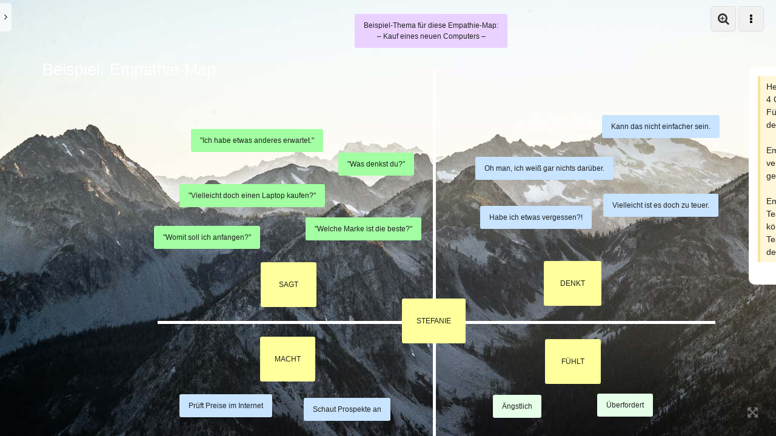

--- FILE ---
content_type: text/html; charset=UTF-8
request_url: https://www.edumaps.de/37/1/tei8bjo
body_size: 3701
content:
<!DOCTYPE html>
<html lang="de">
	<head>
		<meta charset="utf-8">
		<meta name="viewport" content="width=device-width, initial-scale=1">
		<meta name="author" content="Edumaps">
		<meta name="robots" content="index,follow">

		<title>Beispiel: Empathie-Map - Edumaps</title>

		
		<link rel="apple-touch-icon" sizes="76x76" href="/img/favicons/apple-touch-icon.png">
		<link rel="icon" type="image/png" sizes="32x32" href="/img/favicons/favicon-32x32.png">
		<link rel="icon" type="image/png" sizes="16x16" href="/img/favicons/favicon-16x16.png">
		<link rel="manifest" href="/img/favicons/site.webmanifest">
		<link rel="mask-icon" href="/img/favicons/safari-pinned-tab.svg" color="#5bbad5">
		<link rel="shortcut icon" href="/img/favicons/favicon.ico">
		<meta name="msapplication-TileColor" content="#da532c">
		<meta name="msapplication-config" content="/img/favicons/browserconfig.xml">
		<meta name="theme-color" content="#ffffff">
	

		<link href="/fonts/font-awesome.min.css" rel="stylesheet">
		<link rel="preload" as="font" href="/fonts/raleway-v17-latin-regular.woff2" crossorigin="anonymous">

		<link href="/css/styles.min.css?v=1.6295" rel="stylesheet" media="all">
		
		<script src="/js/jquery/3.6.4/jquery.min.js"></script>
		
		<script src="/js/edu-editor.min.js?v=1.6295"></script>
		
		<link rel="preload" href="/img/mapbg/i27.jpg" as="image"> 
		<style>.mapview, .page-editor, .page-view { background-image:url("/img/mapbg/i27.jpg"); background-size:cover; } </style>
	</head>

	<body class="page-index isvisitor mapview stickerwall darker isdiscovery www-server" id="pageid-1">

		<header>
			
	<div class="header-wrapper">
		<div class="header">
			<a class="logolink" href="/">
				<img src="/img/logo/40.png" alt="Logo">
				<div class="logolabel">
					<p>edumaps</p>
					
				</div>
			</a>

			<button class="hamburger hamburger--squeeze mainmenu-toggle visible-mobile" type="button">
				<span class="hamburger-box">
					<span class="hamburger-inner"></span>
				</span>
			</button>

			<div class="menu">

				<nav class="nav-menu">
					<ul id="nav">

						
			<li>
				<a href="/profiles">Galerie</a>
			</li>


						
						
						<li><a href="/folder/7/1/imhcphqc26/txjmsz7xks">Tutorials</a></li>
						
						
		<li>
			<a role="button" aria-haspopup="true">Hilfe</a>
			<ul>
				<li><a href="/faq">FAQ - Häufige Fragen</a></li>
				<li><a href="/maps/templates">Vorlagen und Beispiele</a></li>
				<li><a href="/helpers">Hilfreiche Tools</a></li>
				<li><a href="/contact">Kontakt</a></li>
			</ul>
		</li>

						
						
			<li>
				<a role="button" aria-haspopup="true">Preise</a>
				<ul>
					<li><a href="/plans">Lehrer und Privat</a></li>
					<li><a href="/plans/schools">Schulen</a></li>
				</ul>
			</li>
		
						
						<li class="mobmenu" aria-haspopup="true"></li>
						
					</ul>
				</nav>

			</div>

	<div class="menu-side">

	<div class="search-choice-wrap">
		<a class="search-button" href="/search" title="Suche" aria-label="Suche"><i class="fa fa-search fa-lg" aria-hidden="true"></i></a>

		<div class="search-choice">

			<a href="/faq">FAQ</a>
			<a href="/search/freemedia">Freie Mediathek</a>
			

		</div>
	</div>

	<div class="nav-lang-wrap">
		<div class="nav-lang" title="Sprache ändern" role="button" aria-haspopup="true" aria-label="Sprache ändern">
			<span class="langicon"></span>
			<span class="lang">de</span>
		</div>
		<div class="nav-lang-choice">
			<div class="langdrop switch-de tooltipN" role="button" data-lang="de" title="Deutsch">DE</div>
			<div class="langdrop switch-en tooltipN" role="button" data-lang="en" title="English">EN</div>
			<div class="langdrop switch-es tooltipN" role="button" data-lang="es" title="Español">ES</div>
			<div class="langdrop switch-fr tooltipN" role="button" data-lang="fr" title="Français">FR</div>
			<div class="langdrop switch-it tooltipN" role="button" data-lang="it" title="Italiano">IT</div>
		</div>
	</div>

			<div class="login-wrap">
				<a class="loginbtn" href="/login?to=LzM3LzEvdGVpOGJqbw==">Login</a>
				<a class="loginbtn" href="/user/register">Registrieren</a>
			</div>
	
			</div>

		</div>

	</div>

		</header>

		<div class="outer-wrap" tabindex="-1">
			
			
	<aside class="dash-sidebar hide visitorbar">
		
		<ul class="topmen">
			
			<li class="menmain-li hide">
				<div class="dash-mainentry directlink">
					<a href="/profiles">Galerie</a>
				</div>
			</li>
			
			<li class="menmain-li hide">
				<div class="dash-mainentry directlink">
					<a href="/folder/7/1/imhcphqc26/txjmsz7xks" data-docid="tutorials">Tutorials</a>
				</div>
			</li>
			
			
			<li class="menmain-li hide">
				<div class="dash-mainentry">
					<i class="fa fa-shopping-cart" aria-hidden="true"></i> Preise
				</div>
				<ul class="dash-menlist">
					<li>
						<a href="/plans" data-docid="83">Lehrer und Privat</a>
					</li>
					<li>
						<a href="/plans/schools" data-docid="99">Schulen</a>
					</li>
				</ul>
			</li>
		
			
			
			<li class="menmain-li hide">
				<div class="dash-mainentry darklink">
					<i class="fa fa-question-circle" aria-hidden="true"></i> Hilfe
				</div>
				<ul class="dash-menlist">
					<li><a href="/faq" data-docid="26">FAQ - Häufige Fragen</a></li>
					<li><a href="/folder/7/1/imhcphqc26/txjmsz7xks" data-docid="tutorials">Tutorials</a></li>
					<li><a href="/maps/templates" data-docid="221">Vorlagen und Beispiele</a></li>
					<li><a href="/helpers" data-docid="193">Hilfreiche Tools</a></li>
					<li><a href="/contact" data-docid="10">Kontakt</a></li>
				</ul>
			</li>

			
		</ul>
	</aside>
	
			
			<main class="main-wrap">
				<article>
					

					
	<div class="map-options-fixed">
		
		
		<div class="mapbutton-zoom wenk-left" data-wenk="Zoom und Suche" role="button" aria-label="Zoom und Suche"></div>
		
			<div class="mapbutton-more" role="button" aria-haspopup="true" aria-label="Weitere Map-Optionen">
				<div class="map-dropoptions">
					
					
					
					
					<span class="opt-savemapimage">Map als Bild</span>
					
					
					<span class="opt-hidematerial">Inhalte ausblenden</span>
				</div>
			</div>
		
		
	</div>
	
			<div class="header-toggle-wrap">
				<span id="head-toggle" title="Menü anzeigen" role="button" aria-label="Menü anzeigen"></span>
			</div>
	
		<div id="mapdata" 
			data-mapid="37" 
			data-mapownerid="1" 
			data-mapformat="2" 
			data-mapprivacy="5" 
			data-mapflags="3" 
			data-maplang="de" 
			data-mapextras="" 
			data-flexcode="uygh8a2eeh"  
			data-readcodenew="q2plfrl12i" 
			data-maploaded="1768605417">
		</div>

		<div class="mapeditor-headwrap mtwhite">
			<h1 class="mapeditor-headline">
				Beispiel: Empathie-Map
			</h1>
			
			
				<span class="mapcreatorspan" title="Map erstellt am 12.12.2022 (edumaps) - 480 Aufrufe">Edumaps</span>
		
			
		</div>
		
		
			<div class="map-content-wrap">
	
					<div class="path-column" id="path-24789" data-pathid="24789">
					
					<div class="path-wrap">
					
						<div class="path-item">
							
					
							<h2 class="pathhead">
								<span class="pathlabel"></span>
							</h2>
						
						</div>
					
					</div>
					
							<div class="box-wrap hasposition tihidden" id="box-72807" style="left:1165px;top:-127px;">
								
								
								<div class="box-item" id="b72807" data-boxid="72807" 
									data-booktime="" data-booklimit="0" 
									data-bookprice="0" 
									data-password="" 
									data-created="1670859425" data-updated="1670860253">
									
									
							
								<div class="boxhead ispublicmap">
									<h3 class="boxlabel titlehidden"></h3>
								</div>
							
									<div class="boxcontent-wrap">
										
		<div class="boxmaterial-wrap">
	
			<div class="boxmaterial hasmaterial hidtitle">
	
			<ul class="boxmaterial-list">
		
            <li class="itemline blockline">
                
				<div class="line-puretext"><blockquote> Herkömmliche Empathie-Maps sind in 4 Quadranten (Sagt, Denkt, Macht und Fühlt) unterteilt, wobei eine Person in der Mitte steht.<br> <br>Empathie-Maps halfen, besser zu verstehen, was in einer Person vor sich geht.<br> <br>Empathie-Maps können mit einem Team erstellt werden. Als Grundlage können Recherchen dienen. Jedes Teammitglied kann Textfelder in einen der vier Quadranten einfügen. </blockquote></div>
            
				
            </li>
        
			</ul>
		
			</div> 
	
		</div> 
	
										
									<div class="boxview-wrap">
								
										<a class="boxview wenk-bottom" href="/view/37/1/tei8bjo/72807" data-wenk="Vollansicht" aria-label="Öffne Box in Vollansicht: "></a>
								
									</div>
								
									</div>
								
								</div>
							
			<div class="bt-wrap hide">
				<span class="bt-status" data-val="0"></span>
				<span class="bt-prio" data-val="0"></span>
				<div class="bt-meta-wrap">
					<span class="bt-receiver"></span>
					<span class="bt-duetime"></span>
				</div>
			</div>
	
								<div class="box-meta-wrap">
									
									
			<div class="commenting-wrap hide">
				<a href="/comments/37/72807/q2plfrl12i" class="show-comment magnific-iframe wenk-bottom" data-wenk="Kommentare" target="_blank">
					<b>0</b>
				</a>
			</div>
	
									
								</div>
							
							</div>
							
						</div>
					<div class="vishide" aria-hidden="true">&nbsp;</div>
				<div class="arrow-wrap"> 
					<div class="arrow" id="arrow-710" data-id="710" 
						style="border-bottom-color:#ffffff;left:644px;top:685px;transform:rotate(-90deg);width:772px;">
						<b style="border-left-color:#ffffff;display:none;"></b>
						<b style="border-right-color:#ffffff;display:none;"></b></div> 
				</div>
				
				<div class="arrow-wrap"> 
					<div class="arrow" id="arrow-711" data-id="711" 
						style="border-bottom-color:#ffffff;left:190px;top:327px;transform:rotate(0deg);width:920px;">
						<b style="border-left-color:#ffffff;display:none;"></b>
						<b style="border-right-color:#ffffff;display:none;"></b></div> 
				</div>
				
			<div class="label-wrap"> 
				<div class="label" id="label-598" data-id="598"  
					style="background:#ffff9c;left:359px;top:353px;transform:rotate(0deg);">
					<p><br></p><p>&nbsp; &nbsp;MACHT&nbsp; &nbsp;</p><p><br></p>
				</div> 
			</div>
			
			<div class="label-wrap"> 
				<div class="label" id="label-599" data-id="599"  
					style="background:#ffff9c;left:829px;top:357px;transform:rotate(0deg);">
					<p><br></p><p>&nbsp; &nbsp; FÜHLT&nbsp; &nbsp;&nbsp;</p><p><br></p>
				</div> 
			</div>
			
			<div class="label-wrap"> 
				<div class="label" id="label-600" data-id="600"  
					style="background:#ffff9c;left:360px;top:230px;transform:rotate(0deg);">
					<p><br></p><p>&nbsp; &nbsp; &nbsp;SAGT&nbsp; &nbsp; &nbsp;</p><p><br></p>
				</div> 
			</div>
			
			<div class="label-wrap"> 
				<div class="label" id="label-602" data-id="602"  
					style="background:#ffff9c;left:827px;top:228px;transform:rotate(0deg);">
					<p><br></p><p>&nbsp; &nbsp; DENKT&nbsp; &nbsp;&nbsp;</p><p><br></p>
				</div> 
			</div>
			
			<div class="label-wrap"> 
				<div class="label" id="label-603" data-id="603"  
					style="background:#a2ffa2;left:245px;top:10px;transform:rotate(0deg);">
					<p>&quot;Ich habe etwas anderes erwartet.&quot;</p>
				</div> 
			</div>
			
			<div class="label-wrap"> 
				<div class="label" id="label-604" data-id="604"  
					style="background:#a2ffa2;left:488px;top:49px;transform:rotate(0deg);">
					<p>&quot;Was denkst du?&quot;</p>
				</div> 
			</div>
			
			<div class="label-wrap"> 
				<div class="label" id="label-605" data-id="605"  
					style="background:#a2ffa2;left:184px;top:170px;transform:rotate(0deg);">
					<p>&quot;Womit soll ich anfangen?&quot;</p>
				</div> 
			</div>
			
			<div class="label-wrap"> 
				<div class="label" id="label-606" data-id="606"  
					style="background:#a2ffa2;left:434px;top:156px;transform:rotate(0deg);">
					<p>&quot;Welche Marke ist die beste?&quot;</p>
				</div> 
			</div>
			
			<div class="label-wrap"> 
				<div class="label" id="label-607" data-id="607"  
					style="background:#a2ffa2;left:226px;top:101px;transform:rotate(0deg);">
					<p>&quot;Vielleicht doch einen Laptop kaufen?&quot;</p>
				</div> 
			</div>
			
			<div class="label-wrap"> 
				<div class="label" id="label-608" data-id="608"  
					style="background:#c8e4ff;left:714px;top:56px;transform:rotate(0deg);">
					<p>Oh man, ich weiß gar nichts darüber.</p>
				</div> 
			</div>
			
			<div class="label-wrap"> 
				<div class="label" id="label-609" data-id="609"  
					style="background:#c8e4ff;left:923px;top:-13px;transform:rotate(0deg);">
					<p>Kann das nicht einfacher sein.</p>
				</div> 
			</div>
			
			<div class="label-wrap"> 
				<div class="label" id="label-610" data-id="610"  
					style="background:#c8e4ff;left:722px;top:137px;transform:rotate(0deg);">
					<p>Habe ich etwas vergessen?!</p>
				</div> 
			</div>
			
			<div class="label-wrap"> 
				<div class="label" id="label-611" data-id="611"  
					style="background:#c8e4ff;left:925px;top:117px;transform:rotate(0deg);">
					<p>Vielleicht ist es doch zu teuer.</p>
				</div> 
			</div>
			
			<div class="label-wrap"> 
				<div class="label" id="label-612" data-id="612"  
					style="background:#c8e4ff;left:226px;top:448px;transform:rotate(0deg);">
					<p>Prüft Preise im Internet</p>
				</div> 
			</div>
			
			<div class="label-wrap"> 
				<div class="label" id="label-613" data-id="613"  
					style="background:#ffff9c;left:593px;top:290px;transform:rotate(0deg);">
					<p><br></p><p>&nbsp; &nbsp;STEFANIE&nbsp; &nbsp;</p><p><br></p>
				</div> 
			</div>
			
			<div class="label-wrap"> 
				<div class="label" id="label-614" data-id="614"  
					style="background:#c8e4ff;left:431px;top:454px;transform:rotate(0deg);">
					<p>Schaut Prospekte an</p>
				</div> 
			</div>
			
			<div class="label-wrap"> 
				<div class="label" id="label-615" data-id="615"  
					style="background:#c8e4ff;left:246px;top:521px;transform:rotate(0deg);">
					<p>Geht ins Technikgeschäft</p><p>und lässt sich beraten</p>
				</div> 
			</div>
			
			<div class="label-wrap"> 
				<div class="label" id="label-616" data-id="616"  
					style="background:#c8e4ff;left:462px;top:526px;transform:rotate(0deg);">
					<p>Fragt Freunde</p>
				</div> 
			</div>
			
			<div class="label-wrap"> 
				<div class="label" id="label-617" data-id="617"  
					style="background:#e5ffe8;left:743px;top:449px;transform:rotate(0deg);">
					<p>Ängstlich</p>
				</div> 
			</div>
			
			<div class="label-wrap"> 
				<div class="label" id="label-618" data-id="618"  
					style="background:#e5ffe8;left:915px;top:447px;transform:rotate(0deg);">
					<p>Überfordert</p>
				</div> 
			</div>
			
			<div class="label-wrap"> 
				<div class="label" id="label-619" data-id="619"  
					style="background:#e5ffe8;left:892px;top:526px;transform:rotate(0deg);">
					<p>Verärgert</p>
				</div> 
			</div>
			
			<div class="label-wrap"> 
				<div class="label" id="label-620" data-id="620"  
					style="background:#e5ffe8;left:766px;top:529px;transform:rotate(0deg);">
					<p>Aufgeregt</p>
				</div> 
			</div>
			
			<div class="label-wrap"> 
				<div class="label" id="label-621" data-id="621"  
					style="background:#ead1ff;left:515px;top:-180px;transform:rotate(0deg);">
					<p>Beispiel-Thema für diese Empathie-Map:</p><p>– Kauf eines neuen Computers –</p>
				</div> 
			</div>
			
		
		</div>

	
		<div id="fullscreen-btn" class="wenk-left" data-wenk="Vollbild"></div>
	

				</article>
			</main>
			
		</div>

		
	<footer>
		<div class="footerbar-wrap">
			<div class="footerbar">
				<div id="credits">
					<p>
						<a href="/terms">AGB</a> 
						<a href="/privacy">Datenschutz</a> 
						<a href="/faq">FAQ</a>
						<a href="/legal">Impressum</a> 
						<a href="/contact">Kontakt</a> 
					</p>
					<p class="endnotice">
						Made with <span class="heart"></span> by Edumaps
					</p>
				</div>
			</div>
		</div>

		<p class="copyright-print">
			Made with ❤ by Edumaps
		</p>
	</footer>

	<div id="to-top"></div>
	
	

		
		
	</body>
</html>

--- FILE ---
content_type: text/html; charset=UTF-8
request_url: https://www.edumaps.de/37/1/tei8bjo
body_size: 3608
content:
<!DOCTYPE html>
<html lang="en">
	<head>
		<meta charset="utf-8">
		<meta name="viewport" content="width=device-width, initial-scale=1">
		<meta name="author" content="Edumaps">
		<meta name="robots" content="index,follow">

		<title>Beispiel: Empathie-Map - Edumaps</title>

		
		<link rel="apple-touch-icon" sizes="76x76" href="/img/favicons/apple-touch-icon.png">
		<link rel="icon" type="image/png" sizes="32x32" href="/img/favicons/favicon-32x32.png">
		<link rel="icon" type="image/png" sizes="16x16" href="/img/favicons/favicon-16x16.png">
		<link rel="manifest" href="/img/favicons/site.webmanifest">
		<link rel="mask-icon" href="/img/favicons/safari-pinned-tab.svg" color="#5bbad5">
		<link rel="shortcut icon" href="/img/favicons/favicon.ico">
		<meta name="msapplication-TileColor" content="#da532c">
		<meta name="msapplication-config" content="/img/favicons/browserconfig.xml">
		<meta name="theme-color" content="#ffffff">
	

		<link href="/fonts/font-awesome.min.css" rel="stylesheet">
		<link rel="preload" as="font" href="/fonts/raleway-v17-latin-regular.woff2" crossorigin="anonymous">

		<link href="/css/styles.min.css?v=1.6295" rel="stylesheet" media="all">
		
		<script src="/js/jquery/3.6.4/jquery.min.js"></script>
		
		<script src="/js/edu-editor.min.js?v=1.6295"></script>
		
		<link rel="preload" href="/img/mapbg/i27.jpg" as="image"> 
		<style>.mapview, .page-editor, .page-view { background-image:url("/img/mapbg/i27.jpg"); background-size:cover; } </style>
	</head>

	<body class="page-index isvisitor mapview stickerwall darker isdiscovery www-server" id="pageid-1">

		<header>
			
	<div class="header-wrapper">
		<div class="header">
			<a class="logolink" href="/">
				<img src="/img/logo/40.png" alt="Logo">
				<div class="logolabel">
					<p>edumaps</p>
					
				</div>
			</a>

			<button class="hamburger hamburger--squeeze mainmenu-toggle visible-mobile" type="button">
				<span class="hamburger-box">
					<span class="hamburger-inner"></span>
				</span>
			</button>

			<div class="menu">

				<nav class="nav-menu">
					<ul id="nav">

						
			<li>
				<a href="/profiles">Gallery</a>
			</li>


						
						
						<li><a href="/folder/17/1/imhcphqc26/1guvtxkara">Tutorials</a></li>
						
						
		<li>
			<a role="button" aria-haspopup="true">Help</a>
			<ul>
				<li><a href="/faq">FAQ</a></li>
				<li><a href="/maps/templates">Templates / Examples</a></li>
				<li><a href="/helpers">Helpful Tools</a></li>
				<li><a href="/contact">Contact</a></li>
			</ul>
		</li>

						
						
			<li>
				<a role="button" aria-haspopup="true">Pricing</a>
				<ul>
					<li><a href="/plans">Teacher and Private</a></li>
					<li><a href="/plans/schools">Schools</a></li>
				</ul>
			</li>
		
						
						<li class="mobmenu" aria-haspopup="true"></li>
						
					</ul>
				</nav>

			</div>

	<div class="menu-side">

	<div class="search-choice-wrap">
		<a class="search-button" href="/search" title="Search" aria-label="Search"><i class="fa fa-search fa-lg" aria-hidden="true"></i></a>

		<div class="search-choice">

			<a href="/faq">FAQ</a>
			<a href="/search/freemedia">Free Media Library</a>
			

		</div>
	</div>

	<div class="nav-lang-wrap">
		<div class="nav-lang" title="Change language" role="button" aria-haspopup="true" aria-label="Change language">
			<span class="langicon"></span>
			<span class="lang">en</span>
		</div>
		<div class="nav-lang-choice">
			<div class="langdrop switch-de tooltipN" role="button" data-lang="de" title="Deutsch">DE</div>
			<div class="langdrop switch-en tooltipN" role="button" data-lang="en" title="English">EN</div>
			<div class="langdrop switch-es tooltipN" role="button" data-lang="es" title="Español">ES</div>
			<div class="langdrop switch-fr tooltipN" role="button" data-lang="fr" title="Français">FR</div>
			<div class="langdrop switch-it tooltipN" role="button" data-lang="it" title="Italiano">IT</div>
		</div>
	</div>

			<div class="login-wrap">
				<a class="loginbtn" href="/login?to=LzM3LzEvdGVpOGJqbw==">Login</a>
				<a class="loginbtn" href="/user/register">Register</a>
			</div>
	
			</div>

		</div>

	</div>

		</header>

		<div class="outer-wrap" tabindex="-1">
			
			
	<aside class="dash-sidebar hide visitorbar">
		
		<ul class="topmen">
			
			<li class="menmain-li hide">
				<div class="dash-mainentry directlink">
					<a href="/profiles">Gallery</a>
				</div>
			</li>
			
			<li class="menmain-li hide">
				<div class="dash-mainentry directlink">
					<a href="/folder/17/1/imhcphqc26/1guvtxkara" data-docid="tutorials">Tutorials</a>
				</div>
			</li>
			
			
			<li class="menmain-li hide">
				<div class="dash-mainentry">
					<i class="fa fa-shopping-cart" aria-hidden="true"></i> Pricing
				</div>
				<ul class="dash-menlist">
					<li>
						<a href="/plans" data-docid="83">Teacher and Private</a>
					</li>
					<li>
						<a href="/plans/schools" data-docid="99">Schools</a>
					</li>
				</ul>
			</li>
		
			
			
			<li class="menmain-li hide">
				<div class="dash-mainentry darklink">
					<i class="fa fa-question-circle" aria-hidden="true"></i> Help
				</div>
				<ul class="dash-menlist">
					<li><a href="/faq" data-docid="26">FAQ</a></li>
					<li><a href="/folder/17/1/imhcphqc26/1guvtxkara" data-docid="tutorials">Tutorials</a></li>
					<li><a href="/maps/templates" data-docid="221">Templates / Examples</a></li>
					<li><a href="/helpers" data-docid="193">Helpful Tools</a></li>
					<li><a href="/contact" data-docid="10">Contact</a></li>
				</ul>
			</li>

			
		</ul>
	</aside>
	
			
			<main class="main-wrap">
				<article>
					

					
	<div class="map-options-fixed">
		
		
		<div class="mapbutton-zoom wenk-left" data-wenk="Zoom and Search" role="button" aria-label="Zoom and Search"></div>
		
			<div class="mapbutton-more" role="button" aria-haspopup="true" aria-label="More map options">
				<div class="map-dropoptions">
					
					
					
					
					<span class="opt-savemapimage">Map as Image</span>
					
					
					<span class="opt-hidematerial">Hide Contents</span>
				</div>
			</div>
		
		
	</div>
	
			<div class="header-toggle-wrap">
				<span id="head-toggle" title="Show Menu" role="button" aria-label="Show Menu"></span>
			</div>
	
		<div id="mapdata" 
			data-mapid="37" 
			data-mapownerid="1" 
			data-mapformat="2" 
			data-mapprivacy="5" 
			data-mapflags="3" 
			data-maplang="de" 
			data-mapextras="" 
			data-flexcode="uygh8a2eeh"  
			data-readcodenew="q2plfrl12i" 
			data-maploaded="1768605419">
		</div>

		<div class="mapeditor-headwrap mtwhite">
			<h1 class="mapeditor-headline">
				Beispiel: Empathie-Map
			</h1>
			
			
				<span class="mapcreatorspan" title="Map created on 2022-12-12 (edumaps) - 480 Views">Edumaps</span>
		
			
		</div>
		
		
			<div class="map-content-wrap">
	
					<div class="path-column" id="path-24789" data-pathid="24789">
					
					<div class="path-wrap">
					
						<div class="path-item">
							
					
							<h2 class="pathhead">
								<span class="pathlabel"></span>
							</h2>
						
						</div>
					
					</div>
					
							<div class="box-wrap hasposition tihidden" id="box-72807" style="left:1165px;top:-127px;">
								
								
								<div class="box-item" id="b72807" data-boxid="72807" 
									data-booktime="" data-booklimit="0" 
									data-bookprice="0" 
									data-password="" 
									data-created="1670859425" data-updated="1670860253">
									
									
							
								<div class="boxhead ispublicmap">
									<h3 class="boxlabel titlehidden"></h3>
								</div>
							
									<div class="boxcontent-wrap">
										
		<div class="boxmaterial-wrap">
	
			<div class="boxmaterial hasmaterial hidtitle">
	
			<ul class="boxmaterial-list">
		
            <li class="itemline blockline">
                
				<div class="line-puretext"><blockquote> Herkömmliche Empathie-Maps sind in 4 Quadranten (Sagt, Denkt, Macht und Fühlt) unterteilt, wobei eine Person in der Mitte steht.<br> <br>Empathie-Maps halfen, besser zu verstehen, was in einer Person vor sich geht.<br> <br>Empathie-Maps können mit einem Team erstellt werden. Als Grundlage können Recherchen dienen. Jedes Teammitglied kann Textfelder in einen der vier Quadranten einfügen. </blockquote></div>
            
				
            </li>
        
			</ul>
		
			</div> 
	
		</div> 
	
										
									<div class="boxview-wrap">
								
										<a class="boxview wenk-bottom" href="/view/37/1/tei8bjo/72807" data-wenk="Full view" aria-label="Open box in full view: "></a>
								
									</div>
								
									</div>
								
								</div>
							
			<div class="bt-wrap hide">
				<span class="bt-status" data-val="0"></span>
				<span class="bt-prio" data-val="0"></span>
				<div class="bt-meta-wrap">
					<span class="bt-receiver"></span>
					<span class="bt-duetime"></span>
				</div>
			</div>
	
								<div class="box-meta-wrap">
									
									
			<div class="commenting-wrap hide">
				<a href="/comments/37/72807/q2plfrl12i" class="show-comment magnific-iframe wenk-bottom" data-wenk="Comments" target="_blank">
					<b>0</b>
				</a>
			</div>
	
									
								</div>
							
							</div>
							
						</div>
					<div class="vishide" aria-hidden="true">&nbsp;</div>
				<div class="arrow-wrap"> 
					<div class="arrow" id="arrow-710" data-id="710" 
						style="border-bottom-color:#ffffff;left:644px;top:685px;transform:rotate(-90deg);width:772px;">
						<b style="border-left-color:#ffffff;display:none;"></b>
						<b style="border-right-color:#ffffff;display:none;"></b></div> 
				</div>
				
				<div class="arrow-wrap"> 
					<div class="arrow" id="arrow-711" data-id="711" 
						style="border-bottom-color:#ffffff;left:190px;top:327px;transform:rotate(0deg);width:920px;">
						<b style="border-left-color:#ffffff;display:none;"></b>
						<b style="border-right-color:#ffffff;display:none;"></b></div> 
				</div>
				
			<div class="label-wrap"> 
				<div class="label" id="label-598" data-id="598"  
					style="background:#ffff9c;left:359px;top:353px;transform:rotate(0deg);">
					<p><br></p><p>&nbsp; &nbsp;MACHT&nbsp; &nbsp;</p><p><br></p>
				</div> 
			</div>
			
			<div class="label-wrap"> 
				<div class="label" id="label-599" data-id="599"  
					style="background:#ffff9c;left:829px;top:357px;transform:rotate(0deg);">
					<p><br></p><p>&nbsp; &nbsp; FÜHLT&nbsp; &nbsp;&nbsp;</p><p><br></p>
				</div> 
			</div>
			
			<div class="label-wrap"> 
				<div class="label" id="label-600" data-id="600"  
					style="background:#ffff9c;left:360px;top:230px;transform:rotate(0deg);">
					<p><br></p><p>&nbsp; &nbsp; &nbsp;SAGT&nbsp; &nbsp; &nbsp;</p><p><br></p>
				</div> 
			</div>
			
			<div class="label-wrap"> 
				<div class="label" id="label-602" data-id="602"  
					style="background:#ffff9c;left:827px;top:228px;transform:rotate(0deg);">
					<p><br></p><p>&nbsp; &nbsp; DENKT&nbsp; &nbsp;&nbsp;</p><p><br></p>
				</div> 
			</div>
			
			<div class="label-wrap"> 
				<div class="label" id="label-603" data-id="603"  
					style="background:#a2ffa2;left:245px;top:10px;transform:rotate(0deg);">
					<p>&quot;Ich habe etwas anderes erwartet.&quot;</p>
				</div> 
			</div>
			
			<div class="label-wrap"> 
				<div class="label" id="label-604" data-id="604"  
					style="background:#a2ffa2;left:488px;top:49px;transform:rotate(0deg);">
					<p>&quot;Was denkst du?&quot;</p>
				</div> 
			</div>
			
			<div class="label-wrap"> 
				<div class="label" id="label-605" data-id="605"  
					style="background:#a2ffa2;left:184px;top:170px;transform:rotate(0deg);">
					<p>&quot;Womit soll ich anfangen?&quot;</p>
				</div> 
			</div>
			
			<div class="label-wrap"> 
				<div class="label" id="label-606" data-id="606"  
					style="background:#a2ffa2;left:434px;top:156px;transform:rotate(0deg);">
					<p>&quot;Welche Marke ist die beste?&quot;</p>
				</div> 
			</div>
			
			<div class="label-wrap"> 
				<div class="label" id="label-607" data-id="607"  
					style="background:#a2ffa2;left:226px;top:101px;transform:rotate(0deg);">
					<p>&quot;Vielleicht doch einen Laptop kaufen?&quot;</p>
				</div> 
			</div>
			
			<div class="label-wrap"> 
				<div class="label" id="label-608" data-id="608"  
					style="background:#c8e4ff;left:714px;top:56px;transform:rotate(0deg);">
					<p>Oh man, ich weiß gar nichts darüber.</p>
				</div> 
			</div>
			
			<div class="label-wrap"> 
				<div class="label" id="label-609" data-id="609"  
					style="background:#c8e4ff;left:923px;top:-13px;transform:rotate(0deg);">
					<p>Kann das nicht einfacher sein.</p>
				</div> 
			</div>
			
			<div class="label-wrap"> 
				<div class="label" id="label-610" data-id="610"  
					style="background:#c8e4ff;left:722px;top:137px;transform:rotate(0deg);">
					<p>Habe ich etwas vergessen?!</p>
				</div> 
			</div>
			
			<div class="label-wrap"> 
				<div class="label" id="label-611" data-id="611"  
					style="background:#c8e4ff;left:925px;top:117px;transform:rotate(0deg);">
					<p>Vielleicht ist es doch zu teuer.</p>
				</div> 
			</div>
			
			<div class="label-wrap"> 
				<div class="label" id="label-612" data-id="612"  
					style="background:#c8e4ff;left:226px;top:448px;transform:rotate(0deg);">
					<p>Prüft Preise im Internet</p>
				</div> 
			</div>
			
			<div class="label-wrap"> 
				<div class="label" id="label-613" data-id="613"  
					style="background:#ffff9c;left:593px;top:290px;transform:rotate(0deg);">
					<p><br></p><p>&nbsp; &nbsp;STEFANIE&nbsp; &nbsp;</p><p><br></p>
				</div> 
			</div>
			
			<div class="label-wrap"> 
				<div class="label" id="label-614" data-id="614"  
					style="background:#c8e4ff;left:431px;top:454px;transform:rotate(0deg);">
					<p>Schaut Prospekte an</p>
				</div> 
			</div>
			
			<div class="label-wrap"> 
				<div class="label" id="label-615" data-id="615"  
					style="background:#c8e4ff;left:246px;top:521px;transform:rotate(0deg);">
					<p>Geht ins Technikgeschäft</p><p>und lässt sich beraten</p>
				</div> 
			</div>
			
			<div class="label-wrap"> 
				<div class="label" id="label-616" data-id="616"  
					style="background:#c8e4ff;left:462px;top:526px;transform:rotate(0deg);">
					<p>Fragt Freunde</p>
				</div> 
			</div>
			
			<div class="label-wrap"> 
				<div class="label" id="label-617" data-id="617"  
					style="background:#e5ffe8;left:743px;top:449px;transform:rotate(0deg);">
					<p>Ängstlich</p>
				</div> 
			</div>
			
			<div class="label-wrap"> 
				<div class="label" id="label-618" data-id="618"  
					style="background:#e5ffe8;left:915px;top:447px;transform:rotate(0deg);">
					<p>Überfordert</p>
				</div> 
			</div>
			
			<div class="label-wrap"> 
				<div class="label" id="label-619" data-id="619"  
					style="background:#e5ffe8;left:892px;top:526px;transform:rotate(0deg);">
					<p>Verärgert</p>
				</div> 
			</div>
			
			<div class="label-wrap"> 
				<div class="label" id="label-620" data-id="620"  
					style="background:#e5ffe8;left:766px;top:529px;transform:rotate(0deg);">
					<p>Aufgeregt</p>
				</div> 
			</div>
			
			<div class="label-wrap"> 
				<div class="label" id="label-621" data-id="621"  
					style="background:#ead1ff;left:515px;top:-180px;transform:rotate(0deg);">
					<p>Beispiel-Thema für diese Empathie-Map:</p><p>– Kauf eines neuen Computers –</p>
				</div> 
			</div>
			
		
		</div>

	
		<div id="fullscreen-btn" class="wenk-left" data-wenk="Fullscreen"></div>
	

				</article>
			</main>
			
		</div>

		
	<footer>
		<div class="footerbar-wrap">
			<div class="footerbar">
				<div id="credits">
					<p>
						<a href="/terms">Terms</a> 
						<a href="/privacy">Privacy</a> 
						<a href="/faq">FAQ</a>
						<a href="/legal">Legal</a> 
						<a href="/contact">Contact</a> 
					</p>
					<p class="endnotice">
						Made with <span class="heart"></span> by Edumaps
					</p>
				</div>
			</div>
		</div>

		<p class="copyright-print">
			Made with ❤ by Edumaps
		</p>
	</footer>

	<div id="to-top"></div>
	
	

		
		
	</body>
</html>

--- FILE ---
content_type: text/css; charset=utf-8
request_url: https://www.edumaps.de/css/styles.min.css?v=1.6295
body_size: 116108
content:
/*!
 * Hamburgers
 * @description Tasty CSS-animated hamburgers
 * @author Jonathan Suh @jonsuh
 * @site https://jonsuh.com/hamburgers
 * @link https://github.com/jonsuh/hamburgers
 */.hamburger{padding:10px 10px;display:inline-block;cursor:pointer;transition-property:opacity,filter;transition-duration:.15s;transition-timing-function:linear;font:inherit;color:inherit;text-transform:none;background-color:rgba(0,0,0,0);border:0;margin:0;overflow:visible}.hamburger:hover{opacity:1}.hamburger-box{width:20px;height:12px;display:inline-block;position:relative}.hamburger-inner{display:block;top:50%;margin-top:-1px}.hamburger-inner,.hamburger-inner::before,.hamburger-inner::after{width:20px;height:2px;background-color:#fff;border-radius:0px;position:absolute;transition-property:transform;transition-duration:.15s;transition-timing-function:ease}.hamburger-inner::before,.hamburger-inner::after{content:"";display:block}.hamburger-inner::before{top:-5px}.hamburger-inner::after{bottom:-5px}.hamburger--squeeze .hamburger-inner{transition-duration:.1s;transition-timing-function:cubic-bezier(0.55, 0.055, 0.675, 0.19)}.hamburger--squeeze .hamburger-inner::before{transition:top .1s .14s ease,opacity .1s ease}.hamburger--squeeze .hamburger-inner::after{transition:bottom .1s .14s ease,transform .1s cubic-bezier(0.55, 0.055, 0.675, 0.19)}.hamburger--squeeze.is-active .hamburger-inner{transform:rotate(45deg);transition-delay:.14s;transition-timing-function:cubic-bezier(0.215, 0.61, 0.355, 1)}.hamburger--squeeze.is-active .hamburger-inner::before{top:0;opacity:0;transition:top .1s ease,opacity .1s .14s ease}.hamburger--squeeze.is-active .hamburger-inner::after{bottom:0;transform:rotate(-90deg);transition:bottom .1s ease,transform .1s .14s cubic-bezier(0.215, 0.61, 0.355, 1)}@font-face{font-family:"Roboto";font-style:normal;font-weight:400;src:url(/fonts/roboto-v20-latin-regular.eot);src:local("Roboto"),local("Roboto-Regular"),url(/fonts/roboto-v20-latin-regular.eot?#iefix) format("embedded-opentype"),url(/fonts/roboto-v20-latin-regular.woff2) format("woff2"),url(/fonts/roboto-v20-latin-regular.woff) format("woff"),url(/fonts/roboto-v20-latin-regular.ttf) format("truetype"),url(/fonts/roboto-v20-latin-regular.svg#Roboto) format("svg")}@font-face{font-family:"Raleway";font-style:normal;font-weight:400;src:url(/fonts/raleway-v17-latin-regular.eot);src:local(""),url(/fonts/raleway-v17-latin-regular.eot?#iefix) format("embedded-opentype"),url(/fonts/raleway-v17-latin-regular.woff2) format("woff2"),url(/fonts/raleway-v17-latin-regular.woff) format("woff"),url(/fonts/raleway-v17-latin-regular.ttf) format("truetype"),url(/fonts/raleway-v17-latin-regular.svg#Raleway) format("svg")}body{margin:0;padding:0;background:#fff;font:400 15px sans-serif,Arial;color:#222;line-height:120%}body::backdrop,body:fullscreen{background-color:hsla(0,0%,100%,0)}body.darker:before{content:"";position:fixed;inset:0;background:rgba(0,0,0,.5);pointer-events:none}body.blurred{-webkit-backdrop-filter:blur(3px);backdrop-filter:blur(3px)}body.snapshot{position:relative;min-height:100%;min-width:100%}body.snapshot::before{content:"";position:absolute;inset:0;min-height:100%;min-width:100%;background:rgba(0,0,0,.5);pointer-events:none}body.startpage{background:#000}@media only screen and (min-width: 480px){.mapview::-webkit-scrollbar,.page-editor::-webkit-scrollbar,.mapview .outer-wrap::-webkit-scrollbar,.page-editor .outer-wrap::-webkit-scrollbar{width:12px;height:12px;border-left:5px solid rgba(0,0,0,0);border-right:5px solid rgba(0,0,0,0);background-clip:padding-box}.mapview::-webkit-scrollbar-track,.page-editor::-webkit-scrollbar-track,.mapview .outer-wrap::-webkit-scrollbar-track,.page-editor .outer-wrap::-webkit-scrollbar-track{background:#fff}.mapview::-webkit-scrollbar-thumb,.page-editor::-webkit-scrollbar-thumb,.mapview .outer-wrap::-webkit-scrollbar-thumb,.page-editor .outer-wrap::-webkit-scrollbar-thumb{border-radius:7px;background:#ccc}.mapview::-webkit-scrollbar-thumb:hover,.page-editor::-webkit-scrollbar-thumb:hover,.mapview .outer-wrap::-webkit-scrollbar-thumb:hover,.page-editor .outer-wrap::-webkit-scrollbar-thumb:hover{background:#aaa}}body.modal-open{overflow:hidden}body.alerttotop .alertable{top:10vh !important;left:calc(50% - 150px) !important;transform:none !important;-webkit-transform:none !important}body.alertablewider .alertable .rentaldata-wrap{max-height:280px}body.overlaycanceloff{position:relative}body.overlaycanceloff:has(.alertable-overlay):before{content:"";position:fixed;inset:0;background:rgba(0,0,0,0);pointer-events:auto;z-index:2147483646}body.overlaycanceloff .alertable{z-index:2147483647}body.overlaycanceloff .alertable-overlay{pointer-events:none}body.overlaycanceloff .alertable-overlay:before{content:"";position:absolute;inset:0;pointer-events:auto;background:rgba(0,0,0,0)}::-moz-selection{background:#aad0ff}::selection{background:#aad0ff}::-moz-selection{background:#aad0ff}input::-webkit-calendar-picker-indicator{opacity:100}p{margin:0}h1,h2,h3{margin:0 0 20px 0;font-weight:normal}h1{font-size:28px}h2{font-size:20px}h3{padding:0px;font-size:18px}h4{margin-top:30px}img{max-width:100%;height:auto}.lh100{line-height:100% !important}.lh150{line-height:150% !important}.lh200{line-height:200% !important}.m0{margin:0 !important}.mt0{margin-top:0px !important}.mt10{margin-top:10px !important}.mt20{margin-top:20px !important}.mt30{margin-top:30px !important}.mt50{margin-top:50px !important}.mt70{margin-top:70px !important}.mt100{margin-top:100px !important}.mb0{margin-bottom:0 !important}.mb10{margin-bottom:10px !important}.fs8{font-size:8px !important}.fs9{font-size:9px !important}.fs10{font-size:10px !important}.fs11{font-size:11px !important}.fs12{font-size:12px !important}.fs13{font-size:13px !important}.fs14{font-size:14px !important}.fs15{font-size:15px !important}.fs16{font-size:16px !important}.fs17{font-size:17px !important}.tac{text-align:center}input.w20{width:20px}input.w25{width:25px}input.w30{width:30px}input.w40{width:40px}input.w50{width:50px}input.w100{width:100px}input.w200{width:200px}input.w300{width:300px}.input-default{min-width:250px;padding:10px 15px;border:1px solid #79f;border-radius:3px;box-sizing:border-box;font-size:15px}.input-default:focus{border-color:#66afe9;box-shadow:inset 0 1px 1px rgba(0,0,0,.075),0 0 3px rgba(0,0,233,.6)}input.disabled{pointer-events:none;color:#aaa;background:#f5f5f5;cursor:default}span.disabled,a.disabled,div.disabled{pointer-events:none;cursor:default}a{color:#0856c1}a img,img{border:0;outline:0}ul{list-style:none;margin:0;padding:0}li{padding:0 0 12px 0}ul.list,ul.ullist{list-style:disc;margin:10px 0 10px 25px;padding:0px}ol.ollist{margin:10px 0 10px 17px;padding:0px}button{cursor:pointer}select{-webkit-user-select:none;-moz-user-select:none;user-select:none}.floatleft{float:left}.floatright{float:right}.clear{clear:both}.bdotted{border-bottom:1px dotted hsla(0,0%,100%,.6666666667)}.bdotted.wenk-top[data-wenk]:after{text-align:center;transform:translate(-50%, -5px)}.contentwrap{font:400 15px Arial,sans-serif}.contentwrap p{margin-bottom:1.3em;line-height:1.7;font-size:15px}.contentwrap ul,.contentwrap ol{line-height:1.7}.contentwrap h2{font-size:20px;margin:50px 0 20px 0}.contentwrap h3{margin:40px 0 10px 0;border-bottom:1px dotted #ddd;font-weight:bold;font-size:17px}.contentwrap h4{font-size:15px;margin:20px 0 10px 0}.contentwrap h5{font-size:14px;margin:20px 0 10px 0}.tinypad li{padding:4px 0px 4px 0px}.nopad li{padding:0px}kbd{background:none repeat scroll 0% 0% #f7f7f7;padding:4px 5px 2px 5px;border:1px solid #ccc;font-size:11px;font-family:Courier,Arial,sans-serif;color:#333;box-shadow:0px 1px 0px rgba(0,0,0,.2),0px 0px 0px 2px #fff inset;border-radius:3px;display:inline-block;margin:0px .1em;text-shadow:0px 1px 0px #fff;line-height:100%;white-space:nowrap;vertical-align:text-top}#userdata{display:none !important}.outer-wrap{display:flex;width:100%;min-height:80vh;margin:0;padding:0}.main-wrap{flex:1;width:auto;height:auto !important;min-height:640px;margin:130px auto 70px 50px;padding:0 30px 30px 0}@media only screen and (min-width: 1180px){.main-wrap{width:1000px}}@media(max-width: 1180px){.main-wrap{width:100%;box-sizing:border-box}}@media only screen and (max-width: 768px){.main-wrap{padding-right:15px}.column{width:100%;padding:0}}@media only screen and (max-width: 480px){.main-wrap{width:300px;max-width:none;margin:100px 0 70px 20px;padding-left:0}.mapview .main-wrap,.page-editor .main-wrap{margin:70px auto 70px 25px}}.movedragzoom.main-wrap{zoom:.7}@media only screen and (max-width: 480px){.movedragzoom.main-wrap{zoom:.5}}.mapview .main-wrap,.page-editor .main-wrap{padding-bottom:150px}@media only screen and (max-width: 880px){.mapview,.page-editor{overflow:hidden}.mapview .outer-wrap,.page-editor .outer-wrap{height:100vh;overflow-x:auto}.mapview .main-wrap,.page-editor .main-wrap{padding-bottom:150px}}@media only screen and (min-width: 900px){.page-index.mapview .main-wrap{margin:100px 0 0 70px !important}.page-editor .main-wrap{margin:100px 0 0 70px !important}body.parentid-95 .main-wrap{margin:130px auto 70px 30px !important}}.page-privacy .main-wrap,.page-faq .main-wrap,.page-legal .main-wrap,.page-terms .main-wrap,.page-security .main-wrap,.page-plans .main-wrap,.page-plans-schools .main-wrap,.page-order-checkout-schools .main-wrap,.page-order-checkout .main-wrap{line-height:180%}.page-editor input::-webkit-contacts-auto-fill-button,.page-editor input::webkit-credentials-auto-fill-button,.page-editor input::-webkit-textfield-decoration-container{visibility:hidden;display:none !important;pointer-events:none}.mapview,.page-editor{overflow:hidden}.mapview .outer-wrap,.page-editor .outer-wrap{overflow-x:auto;height:100vh;cursor:default;position:relative;outline:0}.mapview .outer-wrap.grabit,.page-editor .outer-wrap.grabit{cursor:move}.mapview .outer-wrap.grabit *,.page-editor .outer-wrap.grabit *{-webkit-user-select:none;-moz-user-select:none;user-select:none;pointer-events:none}.mapview,.page-editor,.page-view{min-height:100vh;background:#fff;background-repeat:no-repeat;background-position-x:center;background-position-y:center;background-attachment:fixed;background-size:cover}@media only screen and (max-width: 480px){body.mapview{min-height:90vh}}body{background:#a5c0e7}body.page-user-certificate,body.page-rentals-borrowslip,body.mediashowing,.page-terms,.page-privacy,.page-print{background:#fff}.page-terms,.page-privacy,.page-legal{background:#fff}.page-terms article,.page-privacy article,.page-legal article{max-width:1000px}@media only screen and (min-width: 480px){.page-login,.page-user-register{background:url("/img/mapbg/i29.jpg");background-repeat:no-repeat;background-position-x:center;background-position-y:center;background-size:cover}}article{font-family:sans-serif,Arial}.mapslisting article,.page-folder article,.page-user-folders article{font-family:Raleway,sans-serif,Arial}.page-user-email .main-wrap,.page-user-password .main-wrap,.page-user-mydata .main-wrap,.page-user-confirm .main-wrap,.page-user-sso-connect .main-wrap,.page-search-media-admin .main-wrap,.page-user-cleardata .main-wrap,.page-user-delete .main-wrap,.page-order-pay .main-wrap,.parentid-47 .main-wrap,.parentid-72 .main-wrap,.parentid-111 .main-wrap{width:100%;max-width:1000px}.page-user-email article,.page-user-password article,.page-user-mydata article,.page-user-confirm article,.page-user-sso-connect article,.page-search-media-admin article,.page-user-cleardata article,.page-user-delete article,.page-order-pay article,.parentid-47 article,.parentid-72 article,.parentid-111 article{margin:0 0 50px 0;background:#fff;border-radius:10px}@media only screen and (min-width: 820px){.page-user-email article,.page-user-password article,.page-user-mydata article,.page-user-confirm article,.page-user-sso-connect article,.page-search-media-admin article,.page-user-cleardata article,.page-user-delete article,.page-order-pay article,.parentid-47 article,.parentid-72 article,.parentid-111 article{padding:50px 30px 30px 30px}}@media only screen and (max-width: 1130px){.page-user-email,.page-user-password,.page-user-mydata,.page-user-confirm,.page-user-sso-connect,.page-search-media-admin,.page-user-cleardata,.page-user-delete,.page-order-pay,.parentid-47,.parentid-72,.parentid-111{background:#fff}.page-user-email .main-wrap,.page-user-password .main-wrap,.page-user-mydata .main-wrap,.page-user-confirm .main-wrap,.page-user-sso-connect .main-wrap,.page-search-media-admin .main-wrap,.page-user-cleardata .main-wrap,.page-user-delete .main-wrap,.page-order-pay .main-wrap,.parentid-47 .main-wrap,.parentid-72 .main-wrap,.parentid-111 .main-wrap{margin-top:70px}}@media only screen and (max-width: 1130px){.page-user-mydata .main-wrap{margin-top:150px}.page-user-mydata .avatar-image-wrap{display:none}}.startpage .main-wrap{margin:100px 0 100px 0}.startpage .pricesbtn{display:none}@media only screen and (max-width: 880px){.startpage .main-wrap{margin:50px 0 50px 0}}.page-faq{background:#fff}.page-faq .main-wrap{width:100%;max-width:1000px}@media print{.page-faq .main-wrap{margin-top:0 !important}.page-faq .faq-search-wrap,.page-faq .openqu-wrap{display:none}}#content-wrapper,.header-wrapper{width:auto;background:#fff;margin:0;padding:0;z-index:100}.section.light-grey{background-color:#f1f1f1}.column{float:left;clear:both;width:50%;padding:0 30px 0 0;box-sizing:border-box}.column+.column{clear:none}.header-wrapper{position:fixed;top:0;width:100%;height:57px;padding:0;background:#111;z-index:500;font:400 15px Raleway,Helvetica,Arial,sans-serif}.view-other-user .header-wrapper{position:static}.view-other-user:not(.mapview,.page-editor,.page-revisions) .dash-sidebar{margin-top:0}.www-server.startpage .pricesbtn,.cloud-server.startpage .pricesbtn,.at-server.startpage .pricesbtn,.fr-server.startpage .pricesbtn{display:inline-block}.www-server.startpage.usertype-l .pricesbtn,.www-server.startpage.usertype-s .pricesbtn{display:none}.only-www{display:none}.www-server .only-www{display:inline-block}.header{display:flex;height:auto;width:100%;padding:0 12px 0 12px;box-sizing:border-box;margin:0 auto}.header a:hover{color:#fff}@media only screen and (max-width: 900px){.header{display:flex;width:90%;padding:0}}.btnblue.menu-paylink{margin:0}.logolink{display:inline-block;width:130px;height:55px;position:relative;overflow:hidden;line-height:1;z-index:403;text-decoration:none;-webkit-user-select:none;-moz-user-select:none;user-select:none}.logolink .logolabel{position:absolute;left:50px;top:18px}.logolink.extserver .logolabel{top:13px}.logolink img{width:40px;height:35px;margin:11px 15px 0 0}.logolink p{font-weight:bold;color:#fff}.logolink .logosub{display:inline-block;font-size:11px;color:#fff;opacity:.9}.logolink.disabled{pointer-events:none}.www-server .logolink{margin-top:3px}.logolink.logo-he .logolabel,.logolink.logo-nds .logolabel,.logolink.logo-nrw .logolabel,.logolink.logo-ch .logolabel{top:13px;left:50px}.iframe-logo{position:absolute;top:10px;left:10px;text-decoration:none;color:hsla(0,0%,100%,.3333333333);font-size:12px;font-weight:bold;font-family:Raleway}.hide,.hidden{display:none}.forcehide{display:none !important}.nav-menu{display:inline}.menu{position:relative;display:inline-block;width:auto;height:57px;margin:0 0 0 20px;vertical-align:top;font-size:13px;z-index:401}.menu .toggle{float:left}#nav{height:100%;display:flex;align-items:stretch;align-content:stretch}@supports(-ms-ime-align: auto){#nav{position:relative;top:-3px}}@media all and (-ms-high-contrast: none),(-ms-high-contrast: active){#nav{position:relative;top:-15px}}.nav-menu #nav li,.topmen#nav li{position:relative;float:left;margin:0 3px 0 0;padding:0;list-style:none;display:flex;align-items:stretch;align-content:stretch;transition:background .15s;-webkit-user-select:none;-moz-user-select:none;user-select:none}.nav-menu #nav li:hover,.topmen#nav li:hover{background:#333;background:rgba(35,50,61,.9)}.nav-menu #nav li a,.topmen#nav li .dash-mainentry{display:flex;align-items:center;padding:8px 20px;text-decoration:none;letter-spacing:0px;font-size:17px;line-height:1;color:#fff}#nav li a:not([href]){cursor:default}.topmen#nav li .dash-mainentry.directlink a{color:#fff}.topmen#nav li .dash-mainentry.directlink:after{content:"";display:none}#nav ul{display:none;background:#333;background:rgba(35,50,61,.9);margin:0;padding:0;width:185px;position:absolute;top:55px;left:0px;color:#fff;transition:background .2s}#nav ul a{color:#fff}#nav ul a:hover{border-radius:0}#nav li:hover>ul{display:block;z-index:400}.nav-menu #nav ul li{float:none;margin:0;padding:0;-webkit-user-select:none;-moz-user-select:none;user-select:none}.nav-menu #nav ul li a{margin:0;padding:10px 20px;font-size:13px;line-height:150%;letter-spacing:0}.nav-menu #nav ul li.mdarker{background:rgba(35,50,61,.8)}#nav ul li:hover a,#nav li:hover li a{display:block;width:100%;align-items:stretch}#nav ul li:hover a:hover,#nav li:hover li a:hover{background:#4cb051}.header .search-button,.header .nav-lang-wrap{flex:0 1 auto;display:inline-block;position:relative;vertical-align:top;text-decoration:none;z-index:135}.header .search-button,.header .nav-lang{height:57px;width:45px;cursor:pointer;-webkit-user-select:none;-moz-user-select:none;user-select:none;color:#fff;opacity:.5;transition:opacity .2s,background .2s}.header .search-button:hover,.header .nav-lang:hover{opacity:1;background:rgba(35,50,61,.9)}.header .search-button{vertical-align:43px}.header .search-button .fa-search:before{vertical-align:-19px;margin-left:12px}@media only screen and (max-width: 900px){.header .search-button{vertical-align:43px}.header .search-button .fa-search:before{vertical-align:-3px;margin-left:0}}.createnewmap-choice-wrap{padding-bottom:20px}.createnewmap-choice-wrap .btnblue{width:250px;margin-bottom:7px;border-radius:10px;font-size:14px}.createnewmap-choice-wrap .btnblue:hover{filter:brightness(0.9)}.createnewmap-choice-wrap .mapmapblank-btn:before{font-family:FontAwesome;content:"";margin-right:7px}.createnewmap-choice-wrap .newmapprefilled-btn:before{font-family:FontAwesome;content:"";margin-right:7px}.createnewmap-choice-wrap .copymaptemplate-btn:before{font-family:FontAwesome;content:"";margin-right:7px}.search-choice-wrap{position:relative;z-index:550}.search-choice{display:none;position:absolute;top:55px;right:0;min-width:130px;-webkit-user-select:none;-moz-user-select:none;user-select:none}.search-choice a{display:block;padding:10px 20px;background:#111;font-size:13px;color:#fff;text-decoration:none;z-index:500}.search-choice a:hover{opacity:1;background:rgba(35,50,61,.9)}.search-choice.dropopen{display:inline-block;opacity:1;background:rgba(35,50,61,.9)}.header .nav-lang{display:inline-block;color:#eee;font-weight:bold;text-transform:uppercase}.header .nav-lang .langicon{display:inline-block;width:20px;height:20px;position:absolute;top:19px;left:5px;background-image:url("data:image/svg+xml,%3Csvg%20xmlns%3D%22http%3A%2F%2Fwww.w3.org%2F2000%2Fsvg%22%20viewBox%3D%220%200%2016%2016%22%20aria-hidden%3D%22true%22%20role%3D%22presentation%22%20focusable%3D%22false%22%20style%3D%22display%3A%20block%3B%20height%3A%2020px%3B%20width%3A%2020px%3B%20fill%3A%20%23EEE%3B%22%3E%3Cpath%20d%3D%22M8%20.25a7.77%207.77%200%200%201%207.75%207.78%207.75%207.75%200%200%201-7.52%207.72h-.25A7.75%207.75%200%200%201%20.25%208.24v-.25A7.75%207.75%200%200%201%208%20.25zm1.95%208.5h-3.9c.15%202.9%201.17%205.34%201.88%205.5H8c.68%200%201.72-2.37%201.93-5.23zm4.26%200h-2.76c-.09%201.96-.53%203.78-1.18%205.08A6.26%206.26%200%200%200%2014.17%209zm-9.67%200H1.8a6.26%206.26%200%200%200%203.94%205.08%2012.59%2012.59%200%200%201-1.16-4.7l-.03-.38zm1.2-6.58-.12.05a6.26%206.26%200%200%200-3.83%205.03h2.75c.09-1.83.48-3.54%201.06-4.81zm2.25-.42c-.7%200-1.78%202.51-1.94%205.5h3.9c-.15-2.9-1.18-5.34-1.89-5.5h-.07zm2.28.43.03.05a12.95%2012.95%200%200%201%201.15%205.02h2.75a6.28%206.28%200%200%200-3.93-5.07z%22%3E%3C%2Fpath%3E%3C%2Fsvg%3E");background-repeat:no-repeat}.nav-lang-wrap.lang-dropopen{opacity:1;background:rgba(35,50,61,.9);height:57px}.nav-lang-wrap.lang-dropopen .nav-lang-choice{display:flex}.nav-lang-wrap .nav-lang-choice{display:none;position:absolute;top:58px;right:0;font-weight:bold;-webkit-user-select:none;-moz-user-select:none;user-select:none}@media only screen and (max-width: 480px){.nav-lang-wrap.lang-dropopen{height:auto}}span.lang{font-size:9px;margin:3px 0 0 3px;position:absolute;top:22px;left:25px;color:#fff}@media only screen and (max-width: 900px){.header .nav-lang{display:none}.header .mobmenu .nav-lang{display:inline-block;height:40px}.header .mobmenu .nav-lang .langicon{top:10px}.header .mobmenu .nav-lang .lang{top:12px}.nav-lang-wrap .nav-lang-choice{top:0;right:60px}}.langdrop{display:flex;align-items:center;justify-content:center;height:45px;width:45px;background:#111;color:#fff;border-right:1px solid hsla(0,0%,100%,.3333333333);z-index:500;cursor:pointer}.langdrop:hover{opacity:1;background:rgba(35,50,61,.9)}.langdrop .lang-sub{position:absolute;bottom:2px;font-size:8px;font-weight:normal}.dropdown-group{position:relative;z-index:405}.dropdown-group a{position:relative;display:inline-block;padding:15px 20px;color:#fff;text-decoration:none;vertical-align:middle;-webkit-user-select:none;-moz-user-select:none;user-select:none;cursor:pointer}.dropdown-group a:hover{text-decoration:none;color:#fff}.dropdown-group .toggle{height:37px;padding:10px;vertical-align:middle;border-radius:2px;z-index:5;display:flex;flex-direction:column;flex-wrap:wrap;justify-content:center;align-items:center}.dropdown-group .user-data{display:flex;flex-direction:row}.dropdown-group .toggle .fa-caret-down{transition:transform .1s}.dropdown-group.dropdown-open .toggle .fa-caret-down{transform:rotate(180deg)}.dropdown-group .dropdown{position:absolute;top:55px;right:0;z-index:1;min-width:240px;overflow:hidden;background:#333;background:rgba(35,50,61,.9);border-bottom-right-radius:3px;border-bottom-left-radius:3px;visibility:hidden;transform:translate3D(0, -110%, 0);transition:visibility 0s .1s,transform .1s ease-out}.dropdown-group .dropdown li{padding:0;border-bottom:1px solid hsla(0,0%,100%,.1)}.dropdown-group .dropdown li:last-child{border:0}.dropdown-group .dropdown a{display:block;font-size:13px}.dropdown-group .dropdown a:hover{background:#4cb051}.dropdown-group .dropdown li.usercred{padding:10px 20px;text-align:left;-webkit-user-select:none;-moz-user-select:none;user-select:none}.dropdown-group .dropdown li.usercred p{font-size:14px;color:#fff}.dropdown-group.dropdown-open .dropdown{visibility:visible;transform:translate3D(0, 0, 0);transition:visibility 0s 0s,transform .1s ease-out}.dropdown-group .adminlink a{background:rgba(30,45,55,.9)}.dropdown-group .adminlink.superadmin a{background:#222}.dropdown-group .adminlink.superadmin a:hover{background:#4cb051}.darklink{background:rgba(30,45,55,.9)}.usermenu{display:inline-block;vertical-align:top;transition:opacity .2s,background .2s}.usermenu:hover{opacity:1;background:rgba(35,50,61,.9)}.usermenu .username{display:inline-block;margin:auto 5px;max-width:120px;overflow:hidden;white-space:nowrap;vertical-align:middle;-webkit-user-select:none;-moz-user-select:none;user-select:none}.usermenu .buttonb{display:none}.usermenu .dropdown .buttonb{display:block;margin:10px}.usermenu .fa-user-circle-o{color:#4cb051}.usermenu .fa-caret-down{color:#777}.usermenu .usercred{text-align:center;color:#999}@media(max-width: 900px){.header{width:100%;height:55px;display:flex;align-items:stretch;justify-content:space-between}.header .logolink{order:0}.header .login-wrap{order:1;margin:auto}.header .usermenu{order:2;margin-left:auto}.header .nav-lang{order:3}.header .search-button{order:4}.header .hamburger{order:5}.header .menu{order:6}.header .login-wrap+.search-button{margin-left:0}.hamburger{width:55px;text-align:center}.hamburger:focus,.hamburger:active{outline:0}.menu{position:absolute;float:none;top:55px;width:100%;height:auto;background:#111;visibility:hidden;transform:translate3D(0, -110%, 0);transition:visibility 0s .1s,transform .1s ease-out}.menu li{float:none;width:100%}.menu.dropdown-open{visibility:visible;transform:translate3D(0, 0, 0);transition:visibility 0s 0s,transform .1s ease-out}#nav{flex-direction:column}#nav li{flex-direction:column;border-top:1px solid hsla(0,0%,100%,.1)}#nav li a{box-sizing:border-box;width:100%}#nav li.parent>a:after,#nav li.parent>.dash-mainentry:after{position:absolute;display:inline-block;top:12px;right:20px;font:normal normal normal 14px/1 FontAwesome;opacity:.3;content:""}#nav li.parent-open{background:#23323d}#nav ul{position:relative;width:100%;top:0;background:rgba(35,50,61,.9)}#nav ul li{border-top:1px solid hsla(0,0%,100%,.02)}#nav ul li a,#nav ul li .dash-mainentry{font-size:13px;color:#99a}#nav ul li a:hover,#nav ul li .dash-mainentry:hover{color:#fff}#nav li:hover>ul{display:none}.usermenu .username,.usermenu .fa-caret-down{display:none}.usermenu .usermenu-toggle{height:21px;padding:18px 15px;font-size:21px}.usermenu .usermenu-toggle,.usermenu .usermenu-toggle i.fa-user-circle-o,.usermenu .usermenu-toggle i.fa-user-circle-o:before{height:21px;line-height:21px;vertical-align:middle}.usermenu .usermenu-toggle i.fa-user-circle-o,.usermenu .usermenu-toggle i.fa-user-circle-o:before{display:block}.usermenu .dropdown{background:#23323d}.containsbar .topmen .dash-mainentry .fa{display:none}.containsbar .dash-mainentry-link{color:#fff;text-decoration:none}}.nav-menu #nav ul li a,.containsbar .topmen ul.dash-menlist a{padding:10px 20px;font-size:13px;color:#99a}.nav-menu #nav ul li a:hover,.containsbar .topmen ul.dash-menlist a:hover{color:#fff}.nav-menu #nav ul li>a{color:#fff}.containsbar .mobmenu .search-button .fa-search{padding:10px 15px}.visible-mobile,.onlymobile,.dropdown-group .visible-mobile{display:none}.visible-desktop,.onlydesktop,.dropdown-group .visible-desktop{display:block}@media(max-width: 900px){.visible-mobile,.onlymobile,.dropdown-group .visible-mobile{display:block !important}.visible-desktop,.onlydesktop,.dropdown-group .visible-desktop{display:none !important}}@media only screen and (max-width: 900px){.header .search-button{display:none}.header .mobmenu .search-button{display:inline-block}}#nav li.mobmenu{flex-direction:row;justify-content:end}#nav li.mobmenu>a{width:50px;height:auto}#nav li.mobmenu .search-choice-wrap{position:absolute;top:0;right:0}#nav li.mobmenu .search-choice-wrap .search-choice{top:43px}@media only screen and (min-width: 900px){#nav li.mobmenu{display:none}}.post-title,.post-title-new{padding:0;margin:0 0 50px 0;font-size:36px;line-height:1.1;font-family:Raleway,sans-serif}.post-title a{color:#111;text-decoration:none}@media only screen and (max-width: 480px){.post-title{margin:0 0 30px 0}}.footerbar-wrap{width:100%;background:#111;font-family:Raleway,sans-serif}.footer-short{padding-top:40px !important}.footerbar{position:relative;width:840px;min-height:100px;padding:10px 0;margin:0 auto;line-height:18px}@media(max-width: 1180px){.footerbar{width:80%;margin-left:10%;padding-top:15px}}#credits{padding-top:20px;text-align:center;color:#fff;text-shadow:#50802b 0px 1px 0px}#credits p{font-size:12px;padding-bottom:24px}#credits a{display:inline-block;color:#fff;text-decoration:none;margin:2px 0;white-space:nowrap;padding:2px 0px 2px 6px}#credits a:after{margin-left:10px;opacity:.5;content:"|"}#credits a:last-child{border-right:0}#credits a:last-child:after{content:""}#credits a:hover{color:#efe;text-decoration:underline}.copyright-print,.mrdatename-print{display:none}#searchform{position:relative;width:auto;float:right;margin:15px 0 0 0}#searchfield{width:120px;height:15px;float:right;padding:4px 5px 4px 7px;margin:0;background:#fff;color:#777;font-size:13px;border:1px solid #ccc;border-radius:3px;transition:width .3s}#searchfield:focus{color:#555;box-shadow:0 0 2px #7af;width:143px;background:#fff}.simpletable{border-collapse:collapse;margin-bottom:20px;background:#fff}.simpletable th,.simpletable td{border:1px solid #ccc;padding:4px 10px}.simpletable th{background:#ffd;font-weight:normal;text-align:left}.contentwrap table{border-collapse:collapse;margin-bottom:20px}.contentwrap table thead tr:first-child{background:#ffa}.contentwrap tr:hover{background:#ffc;cursor:default}.contentwrap th{border:1px solid #ccc;padding:4px 7px;width:auto;font-weight:normal}.contentwrap{padding:4px 7px;line-height:25px}@media only screen and (max-width: 480px){.contentwrap{padding:0}}.evaltable td{text-align:center;padding:7px 15px;line-height:150%}.evaltable td:nth-child(1){text-align:left}.evaltable td.eva-result-absolute,.evaltable td.eva-result-relative{min-width:45px}.evaltable .eduid-span{display:block;font-size:12px}.evaltable .fa-times{color:red}.evaltable .fa-check,.evaltable .fa-check-square{color:#96d406}.evaltable .fa-exclamation-triangle{color:#ffa000}.evaltable .fa-ban{color:#999}.listrow-wrap{display:table;margin-top:30px}.listrow{display:table-row;width:100%;max-width:300px;padding:8px 5px 5px 5px}.listrow>p{display:table-cell;vertical-align:middle;padding:10px;border-bottom:1px solid #ddd}.listrow:first-child p{border-top:1px solid #ddd}.listrow p img{margin:0 7px 0 0;vertical-align:-5px;box-shadow:0 0 0 1px #ddd;border-radius:20px}.listrow:nth-child(odd){background:#eee}.listrow:nth-child(even){background:#fff}.listrow a{text-decoration:none;border-bottom:1px dotted #99f}.popup{display:block;position:relative;width:190px;min-height:auto;margin:0;text-decoration:none !important}@media(min-width: 959px){#quicksearchform{width:23%;margin-right:2.66%}}@media(max-width: 768px){#quicksearchform{width:47%}}@media(max-width: 580px){#quicksearchform{width:100%}}#container .loading{position:absolute}.hilite,.highlight{background:#9d0;padding:1px 3px;border-radius:4px}.tipsy{font-size:12px;position:absolute;padding:5px;z-index:100000;line-height:140%}.tipsy-inner{background-color:#000;color:#fff;max-width:240px;padding:8px 10px 10px 10px;text-align:center}.tipsy-inner{border-radius:3px}.tipsy-arrow{position:absolute;width:0;height:0;line-height:0;border:5px dashed #000}.tipsy-arrow-n{border-bottom-color:#000}.tipsy-arrow-s{border-top-color:#000}.tipsy-arrow-e{border-left-color:#000}.tipsy-arrow-w{border-right-color:#000}.tipsy-n .tipsy-arrow{top:0px;left:50%;margin-left:-5px;border-bottom-style:solid;border-top:none;border-left-color:rgba(0,0,0,0);border-right-color:rgba(0,0,0,0)}.tipsy-nw .tipsy-arrow{top:0;left:10px;border-bottom-style:solid;border-top:none;border-left-color:rgba(0,0,0,0);border-right-color:rgba(0,0,0,0)}.tipsy-ne .tipsy-arrow{top:0;right:10px;border-bottom-style:solid;border-top:none;border-left-color:rgba(0,0,0,0);border-right-color:rgba(0,0,0,0)}.tipsy-s .tipsy-arrow{bottom:0;left:50%;margin-left:-5px;border-top-style:solid;border-bottom:none;border-left-color:rgba(0,0,0,0);border-right-color:rgba(0,0,0,0)}.tipsy-sw .tipsy-arrow{bottom:0;left:10px;border-top-style:solid;border-bottom:none;border-left-color:rgba(0,0,0,0);border-right-color:rgba(0,0,0,0)}.tipsy-se .tipsy-arrow{bottom:0;right:10px;border-top-style:solid;border-bottom:none;border-left-color:rgba(0,0,0,0);border-right-color:rgba(0,0,0,0)}.tipsy-e .tipsy-arrow{right:0;top:50%;margin-top:-5px;border-left-style:solid;border-right:none;border-top-color:rgba(0,0,0,0);border-bottom-color:rgba(0,0,0,0)}.tipsy-w .tipsy-arrow{left:0;top:50%;margin-top:-5px;border-right-style:solid;border-left:none;border-top-color:rgba(0,0,0,0);border-bottom-color:rgba(0,0,0,0)}#faq li{padding:2px 0}#faq dt{position:relative;font-weight:bold;margin:50px 50px 5px 45px}#faq dt:before{content:"?";font-size:1.5em;font-family:Raleway,sans-serif;margin:0 10px 0 -40px;padding:3px 8px 5px 8px;color:#fff;background:#39f;font-weight:normal;border-radius:3px}@media only screen and (max-width: 640px){#faq dt{margin:20px 0 0 10px}#faq dt:before{display:none;content:""}}#faq dd{margin:25px 0 0 0;padding:0 0 30px 7px;line-height:150%}#faq>ol>li,#faq>ol>li a{text-decoration:none;color:#0856c1}#faq li a:hover{text-decoration:underline}.btndefault,.buttone,.btnblue,.btnyellow,.btngreen,.btnred{position:relative;overflow:visible;display:inline-block;margin:15px 10px 0 0;padding:5px 12px;border:1px solid #d4d4d4;text-decoration:none;text-shadow:1px 1px 0 #ddd;font-size:12px;line-height:21px;color:#333;white-space:nowrap;cursor:pointer;background-color:#afcf4c;border-radius:.2em;transition:background .2s,border .2s,color .2s,box-shadow .2s;-webkit-user-select:none;-moz-user-select:none;user-select:none}.btndefault.disabled,.buttone.disabled,.btnblue.disabled,.btnyellow.disabled,.btngreen.disabled,.btnred.disabled{pointer-events:none;color:#777 !important;background:#eee;border:1px solid #ccc;opacity:.75}.btndefault:hover,.buttone:hover,.btnblue:hover,.btnyellow:hover,.btngreen:hover,.btnred:hover{filter:brightness(0.9)}.btngray{display:inline-block;text-decoration:none !important;font-size:11px;line-height:100%;cursor:pointer;overflow:visible;border:1px solid #aaa;background:#f4f4f4;background:linear-gradient(to bottom, #F4F4F4 0px, #C8C8C8 100%) repeat scroll 0% 0% rgba(0,0,0,0);border-radius:.2em;padding:5px 10px;margin-right:7px;color:#333 !important;text-shadow:none;-webkit-user-select:none;-moz-user-select:none;user-select:none}.btngray:hover{background:#d7d7d7}.btnyellow,.btngreen{border-color:#3072b3;border-bottom-color:#2a65a0;text-shadow:-1px -1px 0 rgba(0,0,0,.3);color:#fff !important;background-color:#3c8dde;background-image:linear-gradient(#599bdc, #3072b3)}.btnyellow{padding:5px 10px;color:#333 !important;border:1px solid #e1c18f;text-shadow:none;background:#ffc533;background:linear-gradient(to bottom, #ffcc5e 0%, #ffc533 100%)}.btnred{padding:5px 10px;color:#fff !important;background:#f55;border:1px solid #d75d5d;text-shadow:none}.btnred:hover{background:#f33}.btndefault{background:#f5f5f5;color:#333;border-color:#aaa;text-shadow:none;transition:background .2s,border .2s,color .2s,box-shadow .2s}.btndefault:hover{background:#fdfdfd;border-color:#777}.oranged{background:#fc0;background:linear-gradient(to bottom, #Fd0 0%, #FC0 100%);color:#333;box-shadow:0 1px 8px rgba(0,0,0,.1);border-color:#fa0;text-shadow:none;transition:background .2s,border .2s,color .2s,box-shadow .2s}.btnyellow:hover,.oranged:hover{color:#131 !important;box-shadow:0px 2px 5px rgba(0,0,0,.4)}.btnyellow img{display:inline-block;vertical-align:middle}.btnblue{color:#fff !important;border-color:#2b78c5;border-bottom-color:#2a65a0;text-decoration:none;text-shadow:none;color:#fff;background:#0052b3}.btnblue:hover{background-color:#3d80ee}.buttone{padding:5px 10px;color:#333 !important;border:1px solid #bcb;text-shadow:none;background:#9c0;background:linear-gradient(to bottom, #c9eda1 0%, #99cc00 100%)}.btnorange{position:relative;overflow:visible;color:#333;white-space:nowrap;cursor:pointer;text-decoration:none;padding:10px 25px;margin:0px 15px 0px 0px;font-size:15px;font-weight:700;border:1px solid #fa5;border-radius:10px;background:#ff0;background:linear-gradient(to bottom, #FF0 0%, #ffdf60 100%);outline:medium none}.btnorange:hover{color:#222 !important;box-shadow:0px 0px 3px #eb0}.submenu,.navbutton{position:relative;overflow:visible;display:inline-block;padding:4px 15px;border:1px solid #d4d4d4;margin:1px 5px 0 0;text-decoration:none;text-shadow:1px 1px 0 #fff;font-size:12px;color:#333;white-space:nowrap;cursor:pointer;background-color:#ececec;background-image:linear-gradient(#f4f4f4, #ececec);border-radius:.2em}.navbutton:hover{background:#ddd;color:#005}.import-wrap .btndefault{padding:7px 12px;border-color:#cdcdcd}.submenu:hover,.submenu.active{border-color:#3072b3;border-bottom-color:#2a65a0;text-decoration:none;text-shadow:-1px -1px 0 rgba(0,0,0,.3);color:#fff;background-color:#3c8dde;background-image:linear-gradient(#599bdc, #5233FF)}.submenu.active{cursor:default}.loginbtn{display:inline-block;padding:4px 15px;overflow:visible;margin-top:1px;text-decoration:none;font-size:12px;white-space:nowrap;cursor:pointer;border-radius:.2em;color:#fff !important;text-decoration:none;text-shadow:none;color:#fff;border:1px solid #2b78c5;background:#0052b3;-webkit-user-select:none;-moz-user-select:none;user-select:none}.loginbtn+.loginbtn{margin-left:5px}.loginbtn:hover{background-color:#3d80ee}.isanonym .loginbtn{background-color:#2861be}.login-wrap{display:inline-block;min-width:70px;margin:15px 0 0 20px;z-index:405}.www-server .login-wrap{min-width:160px}@media(max-width: 840px){.login-wrap{float:none;margin:0;position:absolute;top:15px;right:55px;text-align:right}.login-wrap .loginbtn{width:auto;padding:4px 10px}.login-wrap .loginbtn+.loginbtn{margin-left:5px}}.contactbtn{margin:30px 0 60px 0;float:right}.maketable{display:table;margin:0}.maketr{display:table-row}.maketd{display:table-cell}.green{color:#0a0}.red{color:red}.noselect{-webkit-user-select:none;-moz-user-select:none;user-select:none}.embedcoder{font-family:monospace;width:380px;min-height:65px;margin-top:10px;font-size:12px;border:1px solid #aaa}#embedcode,.embedcode{width:550px;height:60px;font-family:monospace;font-size:12px;border:1px solid #ccc;padding:5px 10px}.zoomin{cursor:zoom-in}.zoomout{cursor:zoom-out}#loginBox{display:none;position:absolute;right:0;top:40px;font-size:12px;z-index:529}#loginForm{display:block !important;width:248px;padding:15px !important;margin-top:0;background:#f4f4f4;border:1px solid #ccc}#loginForm fieldset{margin:0 0 12px 5px;display:block;border:0;padding:0}#loginForm #checkRemember{width:auto !important;margin:1px 9px 0 0;float:left;padding:0;border:0;*margin:-3px 9px 0 0}#loginbody label{color:#3a454d;margin:9px 0 0 0;display:block;padding-bottom:3px}#loginForm .inputbox{margin:0;width:91% !important;padding:8px;border:1px solid #899caa;background:#fafafa;color:#3a454d;font-size:12px;box-shadow:0 1px 1px #ccc inset;border-radius:3px}#loginForm .inputbox:focus{background-color:#fff}#response_field{display:none}.selectricWrapper{position:relative;width:220px;margin:0 0 10px;cursor:pointer}.selectricResponsive{width:100%}.selectric{border:1px solid #ddd;background:#f8f8f8;position:relative;border-radius:2px;padding-left:5px}.selectric .label{display:block;white-space:nowrap;overflow:hidden;margin:0 30px 0 0;padding:6px;font-size:12px;line-height:18px;color:#333;min-height:18px}.selectric .button{display:block;position:absolute;right:0;top:0;width:30px;height:30px;color:#ccc;text-align:center;font:0/0 a}.selectric .button:after{content:" ";position:absolute;top:0;right:0;bottom:0;left:0;margin:auto;width:0;height:0;border:4px solid rgba(0,0,0,0);border-top-color:#ccc;border-bottom:none}.selectricHover .selectric{border-color:#ccc}.selectricHover .selectric .button{color:#777}.selectricHover .selectric .button:after{border-top-color:#777}.selectricOpen{z-index:9900}.selectricOpen .selectric{border-color:#ccc;background:#f0f0f0;z-index:9900}.selectricOpen .selectricItems{display:block}.selectricDisabled{opacity:.5;cursor:default;-webkit-user-select:none;-moz-user-select:none;user-select:none}.selectricHideSelect{position:relative;overflow:hidden;width:0;height:0}.selectricHideSelect select{position:absolute;left:-100%;display:none}.selectricInput{position:absolute !important;top:0 !important;left:0 !important;overflow:hidden !important;clip:rect(0, 0, 0, 0) !important;margin:0 !important;padding:0 !important;width:1px !important;height:1px !important;border:none !important;*font:0/0 a !important;background:none !important;outline:none !important}.selectricTempShow{position:absolute !important;visibility:hidden !important;display:block !important}.selectricItems{display:none;position:absolute;overflow:auto;top:100%;left:0;background:#f9f9f9;border:1px solid #ccc;z-index:9998;box-shadow:0 0 10px -6px;max-height:50vh}.selectricItems ul,.selectricItems li{list-style:none;padding:0;margin:0;font-size:12px;line-height:20px;min-height:20px}.selectricItems li{display:block;padding:5px;border-top:1px solid #fff;border-bottom:1px solid #eee;color:#555;cursor:pointer}.selectricItems li.selected{background:#efefef;color:#333;border-top-color:#e0e0e0}.selectricItems li:hover{background:#f0f0f0;color:#333}.selectricItems li.disabled{background:#f5f5f5;color:#ccc;border-top-color:#fafafa;cursor:default}code{display:inline-block;background:#eee !important;padding:3px;margin:0;overflow-x:initial;font-family:Consolas,Courier New,Courier,monospace}code a{color:#222 !important;pointer-events:none}code.codeblock{display:block;white-space:pre-wrap;line-height:150%}.usercred{font-size:11px;color:#fff;-webkit-user-select:none;-moz-user-select:none;user-select:none}.usercred a{color:#fff}.extendlink{font-size:12px !important;cursor:pointer !important;color:#fff}.extendlink:hover{color:#fff}.clearfix:after{content:"";display:block;clear:both}pre{line-height:100%;margin:0;white-space:pre-wrap;word-wrap:break-word}.thumbprev-wrap{position:relative;margin-bottom:5px}.thumbprev-wrap img{min-height:140px}.playicon{display:flex;justify-content:center;align-items:center;position:absolute;top:0;left:0;width:100%;height:100%;padding:0;opacity:.7}.playicon .fa{color:#232222;width:84px;height:84px;box-sizing:border-box;text-align:center;vertical-align:middle;font-size:65px;text-shadow:0 0 3px #fff;-webkit-text-stroke:1px #fff}.mediaitem-link.mediaitem-mp4 .playicon .fa{top:60px;left:120px}.infobar-notice{display:block;margin-bottom:0px;background:#d35400 none repeat scroll 0% 0%;text-align:center;font-size:1em;line-height:1.5em;padding:10px;color:#fff}.infobar-notice a{color:#fff}.fixtopleft{position:fixed !important;top:10px !important;left:10px !important;z-index:1002}table.tableizer-table{border:1px solid #ccc;font-size:12px;border-collapse:collapse;margin-bottom:20px}.tableizer-table td{padding:4px 5px;margin:3px;border:1px solid #ccc}.tableizer-table th{background-color:#104e8b;font-weight:700}.geodrawing{position:relative;display:inline-block;border:1px solid #eee;margin:10px 0 30px 0}.geodrawing a{position:absolute;top:6px;right:4px;opacity:.5}.geodrawing a:hover{opacity:1;color:#0856c1}.page-search .main-wrap h1,.page-search-media .main-wrap h1,.page-search-edupool .main-wrap h1,.page-search-mnw .main-wrap h1,.page-search-freemedia .main-wrap h1,.page-search-matheretter .main-wrap h1,.parentid-95 .main-wrap h1{display:none}.page-search .searchresults,.page-search-media .searchresults,.page-search-edupool .searchresults,.page-search-mnw .searchresults,.page-search-freemedia .searchresults,.page-search-matheretter .searchresults,.parentid-95 .searchresults{margin-bottom:50px;text-align:center}.page-search .searchresults li,.page-search-media .searchresults li,.page-search-edupool .searchresults li,.page-search-mnw .searchresults li,.page-search-freemedia .searchresults li,.page-search-matheretter .searchresults li,.parentid-95 .searchresults li{display:inline-block;width:300px;margin:20px 30px 30px 3px;padding:15px 10px 15px 15px;vertical-align:top;text-align:left;line-height:150%;font-size:14px;background-color:#fff;box-shadow:0 1px 6px rgba(32,33,36,.28);border-radius:8px;border-bottom:1px hidden #fff}.page-search .searchresults li.entryclass-video,.page-search .searchresults li.entryclass-chapter,.page-search-media .searchresults li.entryclass-video,.page-search-media .searchresults li.entryclass-chapter,.page-search-edupool .searchresults li.entryclass-video,.page-search-edupool .searchresults li.entryclass-chapter,.page-search-mnw .searchresults li.entryclass-video,.page-search-mnw .searchresults li.entryclass-chapter,.page-search-freemedia .searchresults li.entryclass-video,.page-search-freemedia .searchresults li.entryclass-chapter,.page-search-matheretter .searchresults li.entryclass-video,.page-search-matheretter .searchresults li.entryclass-chapter,.parentid-95 .searchresults li.entryclass-video,.parentid-95 .searchresults li.entryclass-chapter{min-height:100px;margin:20px 0}.page-search .searchresults li:hover,.page-search-media .searchresults li:hover,.page-search-edupool .searchresults li:hover,.page-search-mnw .searchresults li:hover,.page-search-freemedia .searchresults li:hover,.page-search-matheretter .searchresults li:hover,.parentid-95 .searchresults li:hover{background:rgba(250,250,245,.9)}.page-search .searchresults li.entryclass-map,.page-search-media .searchresults li.entryclass-map,.page-search-edupool .searchresults li.entryclass-map,.page-search-mnw .searchresults li.entryclass-map,.page-search-freemedia .searchresults li.entryclass-map,.page-search-matheretter .searchresults li.entryclass-map,.parentid-95 .searchresults li.entryclass-map{display:block;width:300px;padding:10px 10px 10px 15px}.page-search .result-description,.page-search-media .result-description,.page-search-edupool .result-description,.page-search-mnw .result-description,.page-search-freemedia .result-description,.page-search-matheretter .result-description,.parentid-95 .result-description{font-size:12px;color:#555;word-wrap:break-word}.page-search .result-grade,.page-search-media .result-grade,.page-search-edupool .result-grade,.page-search-mnw .result-grade,.page-search-freemedia .result-grade,.page-search-matheretter .result-grade,.parentid-95 .result-grade{font-size:12px;color:#999}.page-search .result-link,.page-search-media .result-link,.page-search-edupool .result-link,.page-search-mnw .result-link,.page-search-freemedia .result-link,.page-search-matheretter .result-link,.parentid-95 .result-link{font-size:12px;color:#006621;word-wrap:break-word}.page-search .searchresults .result-title a,.page-search-media .searchresults .result-title a,.page-search-edupool .searchresults .result-title a,.page-search-mnw .searchresults .result-title a,.page-search-freemedia .searchresults .result-title a,.page-search-matheretter .searchresults .result-title a,.parentid-95 .searchresults .result-title a{font-size:18px;color:#1a0dab;text-decoration:none}.page-search .searchresults .result-title a:hover,.page-search-media .searchresults .result-title a:hover,.page-search-edupool .searchresults .result-title a:hover,.page-search-mnw .searchresults .result-title a:hover,.page-search-freemedia .searchresults .result-title a:hover,.page-search-matheretter .searchresults .result-title a:hover,.parentid-95 .searchresults .result-title a:hover{text-decoration:underline}.page-search .searchresults .result-title a:visited,.page-search-media .searchresults .result-title a:visited,.page-search-edupool .searchresults .result-title a:visited,.page-search-mnw .searchresults .result-title a:visited,.page-search-freemedia .searchresults .result-title a:visited,.page-search-matheretter .searchresults .result-title a:visited,.parentid-95 .searchresults .result-title a:visited{color:#609}.page-search .results-nothing,.page-search-media .results-nothing,.page-search-edupool .results-nothing,.page-search-mnw .results-nothing,.page-search-freemedia .results-nothing,.page-search-matheretter .results-nothing,.parentid-95 .results-nothing{font-size:16px;color:#111}.page-search .resultitem-timecode,.page-search .resultitem-hits,.page-search-media .resultitem-timecode,.page-search-media .resultitem-hits,.page-search-edupool .resultitem-timecode,.page-search-edupool .resultitem-hits,.page-search-mnw .resultitem-timecode,.page-search-mnw .resultitem-hits,.page-search-freemedia .resultitem-timecode,.page-search-freemedia .resultitem-hits,.page-search-matheretter .resultitem-timecode,.page-search-matheretter .resultitem-hits,.parentid-95 .resultitem-timecode,.parentid-95 .resultitem-hits{display:block;font-size:10px;color:#777}.page-search .searchbygoogle,.page-search-media .searchbygoogle,.page-search-edupool .searchbygoogle,.page-search-mnw .searchbygoogle,.page-search-freemedia .searchbygoogle,.page-search-matheretter .searchbygoogle,.parentid-95 .searchbygoogle{font-size:12px;margin:10px 0 10px 7px}.page-search .searchbygoogle:after,.page-search-media .searchbygoogle:after,.page-search-edupool .searchbygoogle:after,.page-search-mnw .searchbygoogle:after,.page-search-freemedia .searchbygoogle:after,.page-search-matheretter .searchbygoogle:after,.parentid-95 .searchbygoogle:after{font-family:FontAwesome;content:"";padding-left:5px}.page-search .formholder,.page-search-media .formholder,.page-search-edupool .formholder,.page-search-mnw .formholder,.page-search-freemedia .formholder,.page-search-matheretter .formholder,.parentid-95 .formholder{margin:25px 0}.page-search #searchterm,.page-search-media #searchterm,.page-search-edupool #searchterm,.page-search-mnw #searchterm,.page-search-freemedia #searchterm,.page-search-matheretter #searchterm,.parentid-95 #searchterm{width:100%;max-width:350px;height:46px;padding:15px;box-sizing:border-box;border:1px solid #ccc;border-radius:3px;background:rgba(0,0,0,0)}.page-search #searchterm:focus,.page-search-media #searchterm:focus,.page-search-edupool #searchterm:focus,.page-search-mnw #searchterm:focus,.page-search-freemedia #searchterm:focus,.page-search-matheretter #searchterm:focus,.parentid-95 #searchterm:focus{border-color:#66afe9;box-shadow:inset 0 1px 1px rgba(0,0,0,.075),0 0 8px rgba(102,175,233,.6)}.page-search .formholder .buttonb,.page-search-media .formholder .buttonb,.page-search-edupool .formholder .buttonb,.page-search-mnw .formholder .buttonb,.page-search-freemedia .formholder .buttonb,.page-search-matheretter .formholder .buttonb,.parentid-95 .formholder .buttonb{padding:12px 20px;margin-left:10px}.page-search .hlight,.page-search-media .hlight,.page-search-edupool .hlight,.page-search-mnw .hlight,.page-search-freemedia .hlight,.page-search-matheretter .hlight,.parentid-95 .hlight{border-bottom:1px solid #d55;background:rgba(0,0,0,0);color:#f50}.page-search .resfilter,.page-search-media .resfilter,.page-search-edupool .resfilter,.page-search-mnw .resfilter,.page-search-freemedia .resfilter,.page-search-matheretter .resfilter,.parentid-95 .resfilter{text-decoration:none;cursor:pointer;padding:20px 5px 5px 5px;margin-right:5px;color:#777}.page-search .resfilter:hover,.page-search-media .resfilter:hover,.page-search-edupool .resfilter:hover,.page-search-mnw .resfilter:hover,.page-search-freemedia .resfilter:hover,.page-search-matheretter .resfilter:hover,.parentid-95 .resfilter:hover{color:#111}.page-search .resfilteractive,.page-search .resfilteractive:hover,.page-search-media .resfilteractive,.page-search-media .resfilteractive:hover,.page-search-edupool .resfilteractive,.page-search-edupool .resfilteractive:hover,.page-search-mnw .resfilteractive,.page-search-mnw .resfilteractive:hover,.page-search-freemedia .resfilteractive,.page-search-freemedia .resfilteractive:hover,.page-search-matheretter .resfilteractive,.page-search-matheretter .resfilteractive:hover,.parentid-95 .resfilteractive,.parentid-95 .resfilteractive:hover{color:#1a73e8;border-bottom:3px solid #1a73e8;font-weight:bold}.page-search .overview-resultcount,.page-search-media .overview-resultcount,.page-search-edupool .overview-resultcount,.page-search-mnw .overview-resultcount,.page-search-freemedia .overview-resultcount,.page-search-matheretter .overview-resultcount,.parentid-95 .overview-resultcount{display:inline-block;padding:10px;border:1px solid #eee;background:#f6f6f6;font-size:13px;color:#456}.page-search .overview-resultwrap,.page-search-media .overview-resultwrap,.page-search-edupool .overview-resultwrap,.page-search-mnw .overview-resultwrap,.page-search-freemedia .overview-resultwrap,.page-search-matheretter .overview-resultwrap,.parentid-95 .overview-resultwrap{display:block;margin-bottom:30px}.page-search .searchhint,.page-search-media .searchhint,.page-search-edupool .searchhint,.page-search-mnw .searchhint,.page-search-freemedia .searchhint,.page-search-matheretter .searchhint,.parentid-95 .searchhint{display:block;font-size:12px;color:blue;margin:10px 0 0 17px}@media only screen and (min-width: 1280px){.page-search .main-wrap,.page-search-media .main-wrap,.page-search-edupool .main-wrap,.page-search-mnw .main-wrap,.page-search-freemedia .main-wrap,.page-search-matheretter .main-wrap,.parentid-95 .main-wrap{width:1200px}}@media only screen and (max-width: 840px){.page-search .main-wrap,.page-search-media .main-wrap,.page-search-edupool .main-wrap,.page-search-mnw .main-wrap,.page-search-freemedia .main-wrap,.page-search-matheretter .main-wrap,.parentid-95 .main-wrap{padding-right:10px}.page-search .formholder .buttonb,.page-search-media .formholder .buttonb,.page-search-edupool .formholder .buttonb,.page-search-mnw .formholder .buttonb,.page-search-freemedia .formholder .buttonb,.page-search-matheretter .formholder .buttonb,.parentid-95 .formholder .buttonb{margin-left:0}}@media only screen and (max-width: 750px){.page-search .resvideothumb,.page-search-media .resvideothumb,.page-search-edupool .resvideothumb,.page-search-mnw .resvideothumb,.page-search-freemedia .resvideothumb,.page-search-matheretter .resvideothumb,.parentid-95 .resvideothumb{float:none;margin:30px 0 10px 0}}@media only screen and (max-width: 480px){.page-search .main-wrap,.page-search-media .main-wrap,.page-search-edupool .main-wrap,.page-search-mnw .main-wrap,.page-search-freemedia .main-wrap,.page-search-matheretter .main-wrap,.parentid-95 .main-wrap{margin-top:70px;padding-left:15px}.page-search #mediasearch,.page-search-media #mediasearch,.page-search-edupool #mediasearch,.page-search-mnw #mediasearch,.page-search-freemedia #mediasearch,.page-search-matheretter #mediasearch,.parentid-95 #mediasearch{text-align:center}.page-search .searchhint,.page-search-media .searchhint,.page-search-edupool .searchhint,.page-search-mnw .searchhint,.page-search-freemedia .searchhint,.page-search-matheretter .searchhint,.parentid-95 .searchhint{display:block;margin:10px 0 0 0;text-align:center}.page-search .searchresults li,.page-search-media .searchresults li,.page-search-edupool .searchresults li,.page-search-mnw .searchresults li,.page-search-freemedia .searchresults li,.page-search-matheretter .searchresults li,.parentid-95 .searchresults li{margin:0 0 30px 0}}.page-search article,.page-search-media article,.page-search-edupool article,.page-search-mnw article,.page-search-freemedia article,.page-search-matheretter article,.parentid-95 article{position:relative}.page-search .medialib-switch,.page-search-media .medialib-switch,.page-search-edupool .medialib-switch,.page-search-mnw .medialib-switch,.page-search-freemedia .medialib-switch,.page-search-matheretter .medialib-switch,.parentid-95 .medialib-switch{width:640px;margin:-50px auto 120px auto}.page-search .medialib-switch a,.page-search-media .medialib-switch a,.page-search-edupool .medialib-switch a,.page-search-mnw .medialib-switch a,.page-search-freemedia .medialib-switch a,.page-search-matheretter .medialib-switch a,.parentid-95 .medialib-switch a{display:inline-block;width:150px;padding:5px 10px;margin:0 10px 10px 0;font-size:12px;text-decoration:none;text-align:center;color:#555;background:#fff;border:1px solid #ddd;border-radius:20px}.page-search .medialib-switch a.isactive,.page-search .medialib-switch a:hover,.page-search-media .medialib-switch a.isactive,.page-search-media .medialib-switch a:hover,.page-search-edupool .medialib-switch a.isactive,.page-search-edupool .medialib-switch a:hover,.page-search-mnw .medialib-switch a.isactive,.page-search-mnw .medialib-switch a:hover,.page-search-freemedia .medialib-switch a.isactive,.page-search-freemedia .medialib-switch a:hover,.page-search-matheretter .medialib-switch a.isactive,.page-search-matheretter .medialib-switch a:hover,.parentid-95 .medialib-switch a.isactive,.parentid-95 .medialib-switch a:hover{color:#fff;background:#333}.page-search .category-wrap,.page-search-media .category-wrap,.page-search-edupool .category-wrap,.page-search-mnw .category-wrap,.page-search-freemedia .category-wrap,.page-search-matheretter .category-wrap,.parentid-95 .category-wrap{position:relative;background-color:#eee;width:170px;margin:0 10px 15px 0;padding:10px 15px;box-sizing:border-box;border-radius:5px;text-align:left;-webkit-user-select:none;-moz-user-select:none;user-select:none;cursor:pointer}.page-search .category-wrap:after,.page-search-media .category-wrap:after,.page-search-edupool .category-wrap:after,.page-search-mnw .category-wrap:after,.page-search-freemedia .category-wrap:after,.page-search-matheretter .category-wrap:after,.parentid-95 .category-wrap:after{position:absolute;top:10px;right:10px;font-family:FontAwesome;content:""}.page-search .metatags,.page-search-media .metatags,.page-search-edupool .metatags,.page-search-mnw .metatags,.page-search-freemedia .metatags,.page-search-matheretter .metatags,.parentid-95 .metatags{display:none;position:absolute;top:40px;background-color:#f9f9f9;width:220px;box-shadow:0px 8px 16px 0px rgba(0,0,0,.2);border-radius:5px;z-index:750}.page-search .metatags span,.page-search-media .metatags span,.page-search-edupool .metatags span,.page-search-mnw .metatags span,.page-search-freemedia .metatags span,.page-search-matheretter .metatags span,.parentid-95 .metatags span{display:flex;align-items:flex-start;width:220px;padding:10px 10px;box-sizing:border-box;-webkit-user-select:none;-moz-user-select:none;user-select:none;cursor:pointer;text-align:left}.page-search .metatags span:hover,.page-search .metatags span.isactive,.page-search-media .metatags span:hover,.page-search-media .metatags span.isactive,.page-search-edupool .metatags span:hover,.page-search-edupool .metatags span.isactive,.page-search-mnw .metatags span:hover,.page-search-mnw .metatags span.isactive,.page-search-freemedia .metatags span:hover,.page-search-freemedia .metatags span.isactive,.page-search-matheretter .metatags span:hover,.page-search-matheretter .metatags span.isactive,.parentid-95 .metatags span:hover,.parentid-95 .metatags span.isactive{background:#39f;color:#fff}.page-search .metatags span.tagoff,.page-search-media .metatags span.tagoff,.page-search-edupool .metatags span.tagoff,.page-search-mnw .metatags span.tagoff,.page-search-freemedia .metatags span.tagoff,.page-search-matheretter .metatags span.tagoff,.parentid-95 .metatags span.tagoff{pointer-events:none;background:rgba(221,221,221,.6666666667);color:#777;display:none}.page-search .metatags span i,.page-search-media .metatags span i,.page-search-edupool .metatags span i,.page-search-mnw .metatags span i,.page-search-freemedia .metatags span i,.page-search-matheretter .metatags span i,.parentid-95 .metatags span i{margin-left:auto;margin-right:5px;font-style:normal;font-size:14px}@media only screen and (max-width: 1080px){.page-search .medialib-switch a,.page-search-media .medialib-switch a,.page-search-edupool .medialib-switch a,.page-search-mnw .medialib-switch a,.page-search-freemedia .medialib-switch a,.page-search-matheretter .medialib-switch a,.parentid-95 .medialib-switch a{width:140px}.page-search .grid-wrap,.page-search-media .grid-wrap,.page-search-edupool .grid-wrap,.page-search-mnw .grid-wrap,.page-search-freemedia .grid-wrap,.page-search-matheretter .grid-wrap,.parentid-95 .grid-wrap{zoom:.8}}@media only screen and (max-width: 680px){.page-search .top-search-wrap,.page-search-media .top-search-wrap,.page-search-edupool .top-search-wrap,.page-search-mnw .top-search-wrap,.page-search-freemedia .top-search-wrap,.page-search-matheretter .top-search-wrap,.parentid-95 .top-search-wrap{padding:0 10px;box-sizing:border-box}.page-search .headline-wrap,.page-search-media .headline-wrap,.page-search-edupool .headline-wrap,.page-search-mnw .headline-wrap,.page-search-freemedia .headline-wrap,.page-search-matheretter .headline-wrap,.parentid-95 .headline-wrap{position:static !important;text-align:center;zoom:.8}.page-search .medialib-switch,.page-search-media .medialib-switch,.page-search-edupool .medialib-switch,.page-search-mnw .medialib-switch,.page-search-freemedia .medialib-switch,.page-search-matheretter .medialib-switch,.parentid-95 .medialib-switch{width:100%;padding:10px;box-sizing:border-box;text-align:center;margin-left:0;margin-bottom:30px}.page-search .medialib-switch a,.page-search-media .medialib-switch a,.page-search-edupool .medialib-switch a,.page-search-mnw .medialib-switch a,.page-search-freemedia .medialib-switch a,.page-search-matheretter .medialib-switch a,.parentid-95 .medialib-switch a{display:inline-block;margin-bottom:10px}}#to-top{position:fixed;bottom:20px;right:20px;background:#000;background:rgba(0,0,0,.7);width:35px;height:35px;display:block;text-decoration:none;border-radius:35px;display:none;cursor:pointer;-webkit-user-select:none;-moz-user-select:none;user-select:none;text-align:center;opacity:.5;z-index:1000}#to-top:before{color:#fff;margin:0;font-size:19px;transition:all .3s ease;font-family:FontAwesome;content:"";vertical-align:-6px}@media(hover: hover)and (pointer: fine){#to-top:hover::before{color:#fff;vertical-align:2px;opacity:1}}.notify-wrap{display:block;max-width:600px;margin-bottom:30px}.notification{display:inline-block;padding:15px;line-height:27px;background:#fc0;border-radius:7px}.notification.warning{display:inline-block;margin-top:20px;border:1px solid #ea2;background:#ffd}.notification.warning a{color:#111}.notification.warning:before{font-family:FontAwesome;content:"";font-size:20px;margin-right:10px}.notification.success{display:inline-block;margin:20px 0 20px 0;border:1px solid #3a3;background:#393;color:#fff}.notification.success a{color:#fff}.notification.success:before{font-family:FontAwesome;content:"";font-size:24px;margin-right:10px;vertical-align:-2px}.notification.error{display:inline-block;margin:20px 0 20px 0;border:1px solid #a33;background:#d11;color:#fff}.notification.error a{color:#fff}.notification.error:before{font-family:FontAwesome;content:"";font-size:24px;margin-right:10px;vertical-align:-2px}.notification.error code{background:rgba(0,0,0,0) !important}.notification.inform{display:inline-block;margin:10px 0 30px 0;padding:10px 20px;background:#c7e3ff;border:1px solid #b7d3ef}.notification.inform:before{font-family:FontAwesome;content:"";font-size:24px;margin-right:10px;vertical-align:-2px}.notification.nosign:before{content:" " !important;margin-right:0 !important}.notification.nomargin{margin:0 !important}h2.lined{font-size:16px;color:#111;margin:60px 0 25px -20px;padding:8px 20px;clear:both;background:#eee;font-family:Arial,Helvetica,sans-serif;font-weight:700}.notify-topbar{display:block;padding:10px 0;text-align:center;background:#fc5}.page-login .main-wrap,.page-user-register .main-wrap{margin:0}@media only screen and (max-width: 480px){.page-login .main-wrap,.page-user-register .main-wrap{padding-left:25px}}.page-login h1.post-title,.page-user-register h1.post-title{display:none}.page-login .loginformwrap,.page-user-register .loginformwrap{margin-top:30px}.page-login #loginform p,.page-login #mainlogin-form p,.page-user-register #loginform p,.page-user-register #mainlogin-form p{display:block;font-size:14px;line-height:200%;color:#333;margin:0}.page-login #loginform p.pinput-wrap,.page-login #mainlogin-form p.pinput-wrap,.page-user-register #loginform p.pinput-wrap,.page-user-register #mainlogin-form p.pinput-wrap{margin:5px 0 20px 0;line-height:150%}.page-login #loginform p.agb,.page-login #mainlogin-form p.agb,.page-user-register #loginform p.agb,.page-user-register #mainlogin-form p.agb{margin-top:25px}.page-login #loginform p.agb,.page-login #loginform label,.page-login #mainlogin-form p.agb,.page-login #mainlogin-form label,.page-user-register #loginform p.agb,.page-user-register #loginform label,.page-user-register #mainlogin-form p.agb,.page-user-register #mainlogin-form label{line-height:150% !important}.page-login .forgotpwlink,.page-user-register .forgotpwlink{display:inline-block;margin-top:10px;font-size:12px;color:#555;text-decoration:none;border-bottom:1px dotted rgba(0,0,0,0)}.page-login .forgotpwlink:hover,.page-user-register .forgotpwlink:hover{border-bottom:1px dotted #ccc}.page-login .or-register,.page-user-register .or-register{font-size:12px;margin-top:50px}.page-login #agent-without-flash,.page-user-register #agent-without-flash{display:none;border-bottom:1px solid #ccc;background:#ffd;padding:15px;margin:0;text-align:center;font-family:Arial,Tahoma}.page-login .logindata-wrap,.page-user-register .logindata-wrap{width:330px;margin:100px auto 120px auto;padding:40px 40px 20px 40px;border:15px solid #efefff;box-shadow:0px 0px 10px rgba(0,0,0,.3);border:0;background:#fff;box-shadow:0 0 .3rem 0 rgba(0,0,0,.25);border-radius:10px}.page-login .logindata-wrap h2,.page-user-register .logindata-wrap h2{margin:0 0 25px 0}.page-login .logindata-wrap label,.page-user-register .logindata-wrap label{display:block;font-size:14px;line-height:200%;margin-bottom:20px;cursor:pointer}.page-login .logindata-wrap input[type=email],.page-login .logindata-wrap input[type=password],.page-login .logindata-wrap input[type=text],.page-user-register .logindata-wrap input[type=email],.page-user-register .logindata-wrap input[type=password],.page-user-register .logindata-wrap input[type=text]{display:block;width:100%;padding:10px 8px;background:none repeat scroll 0% 0% #ffe;border:1px solid #ddd;box-sizing:border-box;color:#111;border-radius:5px}.page-login .logindata-wrap input[type=email]:focus,.page-login .logindata-wrap input[type=text]:focus,.page-login .logindata-wrap input[type=password]:focus,.page-user-register .logindata-wrap input[type=email]:focus,.page-user-register .logindata-wrap input[type=text]:focus,.page-user-register .logindata-wrap input[type=password]:focus{box-shadow:0 0 1px #f9f}.page-login .logindata-wrap.hint-nds,.page-user-register .logindata-wrap.hint-nds{display:block;width:100%;max-width:357px;margin:20px 0 30px 0;padding:15px;text-align:center;font-size:13px;line-height:150%;border:1px solid #efefb7;border-radius:3px;background:#ffc;font-family:Raleway,sans-serif}.page-login .btnblue.formsubmit,.page-user-register .btnblue.formsubmit{min-width:110px;padding:5px 15px;margin-right:0;border-radius:20px}.page-login #response_field,.page-user-register #response_field{display:none}.page-login .forgotpw,.page-user-register .forgotpw{display:block;padding-top:80px;margin-bottom:-20px;text-align:right;font-size:12px}.page-login #errors,.page-login #success,.page-user-register #errors,.page-user-register #success{width:70%;margin:15px auto;padding:15px;color:#4d4948;background:#fffebe;border:1px solid #cbcbcb;overflow:hidden}.page-login #errors li,.page-user-register #errors li{margin-bottom:10px}.page-login #success,.page-user-register #success{padding:10px}.page-login .shadow,.page-user-register .shadow{background:#000;border-radius:12px 12px 4px 4px;box-shadow:0 0 10px 10px #000;height:6px;margin:-5px auto;opacity:.1;width:370px}.page-login .mr-privacy-note,.page-user-register .mr-privacy-note{font-size:12px}.page-login .captcha_q,.page-user-register .captcha_q{margin-right:10px;color:#00c;font-size:14px}.page-login #response_field,.page-user-register #response_field{display:none}.page-login .q2apro_captcha,.page-user-register .q2apro_captcha{margin-bottom:20px}.page-login .emailcheck-span,.page-user-register .emailcheck-span{padding:5px 10px;border-radius:5px;background:#ffa;font-family:monospace}.page-login .mainlogin-wrap,.page-user-register .mainlogin-wrap{width:100%;max-width:410px;min-height:600px;margin:100px auto 120px auto}.page-login .logintabs-wrap,.page-user-register .logintabs-wrap{width:100%;padding:0;display:flex;justify-content:space-between;flex-wrap:wrap;box-shadow:0 0 .3rem 0 rgba(0,0,0,.25)}.page-login .logintab,.page-user-register .logintab{flex-grow:1;max-height:40px;display:inline-block;padding:10px;vertical-align:top;background:#eee;color:#111;cursor:pointer;text-align:center;text-decoration:none}.page-login .logintab:hover,.page-login .logintab-active,.page-user-register .logintab:hover,.page-user-register .logintab-active{background:#293344;color:#fff}.page-login .logindata-wrap,.page-user-register .logindata-wrap{width:330px;margin:0;padding:40px 40px 20px 40px;background:#fff;background-size:60px 41px;border:0;box-shadow:0 0 .3rem 0 rgba(0,0,0,.25)}.page-login .switch-login-default,.page-user-register .switch-login-default{border-right:2px solid #ddd}.page-login .notification.error,.page-user-register .notification.error{margin:70px 0 0 0}@media only screen and (max-width: 480px){.page-login,.page-user-register{background:#fff !important}.page-login .notification.inform,.page-user-register .notification.inform{margin-bottom:0}.page-login .logintabs-wrap,.page-user-register .logintabs-wrap{width:150px;box-shadow:none;align-items:center;font-size:12px;opacity:.8;position:absolute;top:-60px;right:10px}.page-login .logintab,.page-user-register .logintab{flex:auto}.page-login .logindata-wrap,.page-user-register .logindata-wrap{width:280px;padding:5px;margin:0;border:none;background:#fff;background-size:60px 41px;box-shadow:none}.page-login .logindata-wrap input[type=password],.page-login .logindata-wrap input[type=text],.page-login .logindata-wrap input[type=submit],.page-user-register .logindata-wrap input[type=password],.page-user-register .logindata-wrap input[type=text],.page-user-register .logindata-wrap input[type=submit]{float:none}.page-login .logintab,.page-user-register .logintab{padding:0}.page-login .logindata-wrap h2,.page-user-register .logindata-wrap h2{margin-top:20px}.page-login .probregister,.page-user-register .probregister{text-align:left}.page-login .mainlogin-wrap,.page-user-register .mainlogin-wrap{margin:50px auto 30px auto !important}.page-login .logindata-wrap h2,.page-user-register .logindata-wrap h2{margin-top:0px}.page-login .logindata-wrap.hint-nds,.page-user-register .logindata-wrap.hint-nds{width:280px;max-width:280px}}.page-login .logindata-wrap{font-family:Raleway,sans-serif;padding:10px 30px 30px 30px}.page-login .formsubmit[disabled]{background:#eee;color:#777 !important;border:1px solid #aaa;cursor:default;float:none !important}.page-login .loginoptions{margin-top:40px}.page-login .loginoptions .btndefault{display:inline-block;width:140px;margin:0 0 10px 0;padding:5px 10px;box-shadow:none;line-height:25px;vertical-align:top;text-align:center;border-radius:25px;background:#333;color:#fff;border:none}.page-login .loginoptions .btndefault:hover{background:#222}.page-login .loginoptions .btndefault img{width:25px;margin-left:5px;vertical-align:-10px}.page-login .loginoptions .btndefault.btnlong{width:310px}.page-login .loginoptions p.login-headline{margin:0 0 20px 5px;font-weight:bold;font-size:17px}.page-login .loginoptions.ssos-wrap .btndefault{text-align:left;background:#375b75}.page-login .loginoptions.ssos-wrap .btndefault.btnlong{width:230px}.page-login .qrcodeimage{padding:10px 10px 5px 10px}.page-login .notification{margin-bottom:40px}@media only screen and (max-width: 480px){.page-login .logindata-wrap{padding:10px 20px 20px 20px}.page-login .mainlogin-wrap{margin-top:10px}.page-login .loginoptions .btndefault{width:260px}.page-login .loginoptions .btndefault.btnlong{width:260px}}.page-user-register .logindata-wrap{font-family:Raleway,sans-serif;padding:40px 30px 30px 30px}.page-user-register .extlogin-wrap{margin-top:30px}.page-user-register .extlogin-wrap .btndefault,.page-user-register .loginoptions .btndefault{display:inline-block;width:140px;margin:0 0 10px 0;padding:5px 10px;box-shadow:none;line-height:25px;vertical-align:top;text-align:center;border-radius:25px;background:#333;color:#fff;border:none}.page-user-register .extlogin-wrap .btndefault:hover,.page-user-register .loginoptions .btndefault:hover{background:#222}.page-user-register .extlogin-wrap .btndefault img,.page-user-register .loginoptions .btndefault img{width:25px;margin-left:5px;vertical-align:-10px}.page-user-register .extlogin-wrap .btndefault.btnlong,.page-user-register .loginoptions .btndefault.btnlong{width:310px}.page-user-register .extlogin-wrap h2,.page-user-register .loginoptions h2{margin:0 0 20px 5px;font-weight:bold;font-size:17px}.page-user-register .loginoptions{margin-top:40px}.page-user-register .loginoptions.ssos-wrap .btndefault{text-align:left;background:#375b75}.page-user-register .loginoptions.ssos-wrap .btndefault.btnlong{width:230px}.page-user-register .loginoptions p.login-headline{margin:0 0 20px 5px;font-weight:bold;font-size:17px}.page-user-register #loginformbtn{width:100%;max-width:300px;padding:8px 10px;margin-bottom:20px;text-align:center;border-radius:25px}.page-user-register #loginform p.newaccount-hint{font-family:sans-serif;font-size:13px;line-height:150% !important;padding:7px;background:#c7e3ff;border:1px solid #b7d3ef;border-radius:3px;margin-bottom:10px}.page-user-register .notification.success{display:block;width:500px;margin:0 auto;text-align:center}.page-user-register .notification.success:before{display:none}.page-user-register .formsubmit[disabled]{background:#eee;color:#777 !important;border:1px solid #aaa;cursor:default;float:none !important}.page-user-register .logindata-wrap{padding-bottom:50px}.page-user-register .mainlogin-wrap{margin-top:100px}@media only screen and (max-width: 400px){.page-user-register .logindata-wrap input[type=submit]{float:right}.page-user-register .notification.success{margin:0;width:270px}}.page-user-register #loginform{display:none}.page-user-register .notify-wrap{width:100%;max-width:640px;text-align:center;margin:0 auto}@media only screen and (max-width: 480px){.page-user-register .logindata-wrap{margin-top:70px !important;padding:10px 20px 20px 20px}.page-user-register #loginformbtn{max-width:250px}.page-user-register .extlogin-wrap{margin-top:50px}.page-user-register .extlogin-wrap .btndefault{width:100%;max-width:250px}.page-user-register .notify-wrap{width:90%;max-width:100%;text-align:left}.page-user-register .notification.inform.getstorage{font-size:12px;line-height:200%}.page-user-register .notification.inform.getstorage:before{display:none}.page-user-register .mainlogin-wrap{margin-top:0px !important}}.parentid-111 .main-wrap{max-width:680px;margin-top:30px}.parentid-111 article{padding-bottom:70px}.parentid-111 .ulogindata-wrap{max-width:400px;padding:15px;margin-bottom:50px;line-height:200%;background:#f5f5f5;border:1px solid #ddd;border-radius:5px}.parentid-111 .ulogindata-wrap p:first-of-type{margin-bottom:10px}.parentid-111 .ssochoice-wrap{max-width:400px;padding:15px 15px 30px 15px;margin-bottom:50px;line-height:200%;background:#f0f5f0;border:1px solid #ddd;border-radius:5px}.parentid-111 .pwrequired-wrap p{margin:10px 0;font-size:14px;line-height:200%}.parentid-111 .password-in{width:200px;padding:7px;background:#fff;border:1px solid #ddd}.page-user-account .post-title,.page-userprofile .post-title{display:none}.page-user-account .xsmaller,.page-userprofile .xsmaller{color:#777;font-size:12px}.page-user-account .avatar-image-wrap,.page-userprofile .avatar-image-wrap{position:relative}.page-user-account .avatar-image-wrap img,.page-user-account .avatar-image-wrap .mainprofile-image,.page-userprofile .avatar-image-wrap img,.page-userprofile .avatar-image-wrap .mainprofile-image{width:125px;height:125px;border-radius:63px;box-shadow:0 0 2px #000}.page-user-account .avatar-image-wrap .mainprofile-image,.page-userprofile .avatar-image-wrap .mainprofile-image{background-repeat:no-repeat;background-position:center;background-size:cover}.page-user-account .avatar-image-wrap .switch-flat,.page-userprofile .avatar-image-wrap .switch-flat{margin-right:0}.page-user-account .avatar-image-wrap .avataredit-btn,.page-user-account .avatar-image-wrap .avatardelete-btn,.page-userprofile .avatar-image-wrap .avataredit-btn,.page-userprofile .avatar-image-wrap .avatardelete-btn{position:absolute;bottom:0;right:0;display:inline-block;width:15px;padding:5px;background:hsla(0,0%,100%,.6666666667);text-align:center;cursor:pointer;border-radius:5px}.page-user-account .avatar-image-wrap .avataredit-btn:before,.page-user-account .avatar-image-wrap .avatardelete-btn:before,.page-userprofile .avatar-image-wrap .avataredit-btn:before,.page-userprofile .avatar-image-wrap .avatardelete-btn:before{margin-right:5px;font-family:FontAwesome;content:""}.page-user-account .avatar-image-wrap .avatardelete-btn,.page-userprofile .avatar-image-wrap .avatardelete-btn{left:0;right:auto}.page-user-account .avatar-image-wrap .avatardelete-btn:before,.page-userprofile .avatar-image-wrap .avatardelete-btn:before{font-family:FontAwesome;content:""}.page-user-account .clientprofile-wrap,.page-userprofile .clientprofile-wrap{position:relative;max-width:580px;background:hsla(0,0%,100%,.8);padding:20px 20px 5px 40px;border-radius:10px}.page-user-account .clientprofile-wrap p,.page-userprofile .clientprofile-wrap p{line-height:27px}.page-user-account .main-wrap{min-height:840px}.page-user-account .profile-options{display:none;width:150px;position:absolute;top:45px;right:12px;background:#eee;color:#555;text-align:left;font-family:Raleway,sans-serif;font-size:12px;z-index:10}.page-user-account .profile-options span,.page-user-account .profile-options a{display:inline-block;width:130px;margin-bottom:-1px;padding:5px 10px;line-height:27px;-webkit-user-select:none;-moz-user-select:none;user-select:none;color:#555;text-decoration:none;cursor:pointer;border:1px solid #ddd}.page-user-account .profile-options span:hover,.page-user-account .profile-options a:hover{background:#39f;color:#fff}.page-user-account .profile-options span:before,.page-user-account .profile-options a:before{display:inline-block;width:12px;margin-right:5px;font-family:FontAwesome;content:""}.page-user-account a.opt-deleteaccount:before,.page-user-account a.opt-deletedata:before{content:""}.page-user-account a.opt-deleteaccount{color:#f55}.page-user-account a.opt-leavegroup:before{content:""}.page-user-account .profilebtn-more{display:inline-block;padding:3px 12px 5px 12px;height:25px;line-height:25px;margin:0;position:absolute;top:10px;right:10px;text-align:center;font-family:Raleway,sans-serif;border:1px solid #ddd;border-radius:3px;-webkit-user-select:none;-moz-user-select:none;user-select:none;cursor:pointer;z-index:5}.page-user-account .profilebtn-more span{display:inline-block;font-size:13px}.page-user-account .profilebtn-more span:before{font-family:FontAwesome;font-size:15px;content:"";padding-right:7px}.page-user-account .profiltable{display:table;width:450px;margin-top:20px}.page-user-account .profiltable input{width:200px;padding:10px;background:#fff;border:1px solid #ddd}.page-user-account .profiltable input:disabled{background:#eee}.page-user-account .profiltable div{display:table-row}.page-user-account .profiltable div:nth-child(even){background:hsla(0,0%,80%,.3333333333)}.page-user-account .profiltable p{display:table-cell;padding:17px 20px 17px 10px;line-height:150%}.page-user-account .profiltable p:nth-child(2){display:inline-block;padding:2px 10px;background:hsla(0,0%,100%,.6666666667);border-radius:3px}.page-user-account .activate-btn{margin:10px 0 5px 0;padding:3px 15px}.page-user-account p.realname-out,.page-user-account p.customernotes-out{background:rgba(0,0,0,0) !important;padding-left:0 !important}.page-user-account .customer-realname p{padding-bottom:20px}.page-user-account .groupinfo:before{display:none}.page-user-account .groupinfo{margin-bottom:30px !important}.page-user-account .notify-wrap{max-width:480px}.page-user-account span.mailnotconfirmed{display:block;line-height:150%;font-size:12px;color:red}.page-user-account .label-email:before,.page-user-account .label-userhandle:before,.page-user-account .label-groupmember:before,.page-user-account .label-userrole:before,.page-user-account .label-storage:before,.page-user-account .label-uploadlimit:before,.page-user-account .label-registered:before,.page-user-account .label-mapcount:before,.page-user-account .label-endtime:before,.page-user-account .label-ssoregister:before{font-family:FontAwesome;content:"";margin-right:3px;color:#333;font-size:15px}.page-user-account .label-userhandle:before{content:"";padding-left:2px}.page-user-account .label-groupmember:before{content:""}.page-user-account .label-userrole:before{content:""}.page-user-account .label-registered:before{content:""}.page-user-account .label-storage:before{content:""}.page-user-account .label-mapcount:before{content:""}.page-user-account .label-uploadlimit:before{content:""}.page-user-account .label-endtime:before{content:""}.page-user-account .label-ssoregister:before{content:""}.page-user-account .email-out,.page-user-account .mapcount-out{word-break:break-all;text-decoration:none}.page-user-account .email-out:hover,.page-user-account .mapcount-out:hover{color:#00c}.page-user-account .userhandle-out{cursor:default}.page-user-account .userhandle-out a{text-decoration:none;border-bottom:1px dotted #99f}.page-user-account .userhandle-out a:after{font-family:FontAwesome;content:"";font-size:12px;opacity:.7;margin-left:5px;vertical-align:3px}.page-user-account input#realname{border-radius:5px}.page-user-account .subhint{display:inline-block;font-size:12px;color:#555;max-width:400px;line-height:150%}.page-user-account .customer-storage a{text-decoration:none;color:#222;border-bottom:1px dotted #777}.page-user-account .clientprofile-wrap p.teacherupgrade{width:90%;max-width:430px;margin-top:10px;font-size:12px;color:#333;line-height:150%;padding:10px;background:#ffd;border-radius:3px}.page-user-account .subscrinfo-out{display:block;max-width:230px;margin-top:5px;font-size:12px;color:#555;line-height:150%}.page-user-account p.teacherupgrade a{border-bottom:1px dotted #777;text-decoration:none}.page-user-account p.teacherupgrade i{margin-right:3px}.page-user-account .more-wrap{margin:30px 0}.page-user-account .more-wrap .btnblue,.page-user-account .more-wrap .btndefault{font-family:Raleway,sans-serif}.page-user-account .btnsubmit{margin-top:30px;padding:10px 15px}@media only screen and (max-width: 480px){.page-user-account .main-wrap{padding-left:0}.page-user-account .clientprofile-wrap{width:300px;padding:10px 20px 5px 10px;background:#fff;margin-bottom:100px;font-size:12px}.page-user-account .profiltable{width:300px;padding:10px 0 0 0}.page-user-account .profiltable p{vertical-align:top;padding:12px 10px 12px 5px}.page-user-account .profiltable p:nth-child(1){min-width:105px}.page-user-account .profiltable p:nth-child(2){padding:12px 5px 12px 5px;background:rgba(0,0,0,0)}.page-user-account .profiltable input{width:150px}.page-user-account .avatar-image-wrap,.page-user-account .avatar-image-wrap img{width:100px;height:100px}.page-user-account .clientprofile-wrap p.teacherupgrade{max-width:90%}}.page-user-account .suggesttags-wrap{margin:50px 0 0 0;font-size:12px;background:hsla(0,0%,80%,.3333333333);padding:10px;box-sizing:border-box}.page-user-account .suggesttags-wrap p{line-height:200%}.page-user-account .tagsinput,.page-user-account .superredirectinput{width:250px;padding:10px;margin:10px 0 10px 0;border:1px solid #ccc;border-radius:5px;font-size:12px}.page-user-account .btndefault.save-suggesttags,.page-user-account .btndefault.save-superredirect,.page-user-account .btndefault.save-openaikey{margin-left:3px;padding:5px 7px}.page-user-account .suggestopenaikey-wrap{margin:50px 0 0 0;font-size:12px;background:hsla(0,0%,80%,.3333333333);padding:10px;box-sizing:border-box}.page-user-account .openaikeyinput{width:250px;padding:10px;margin:10px 0 10px 0;border:1px solid #ccc;border-radius:5px;font-size:12px}.page-user-account .more-wrap p a.btndefault{min-width:170px}.page-user-account .profiltable p:nth-child(2){max-width:290px;box-sizing:border-box;vertical-align:middle}.page-user-account .profile-options span:nth-child(odd),.page-user-account .profile-options a:nth-child(odd){background:#f9f9f9}.page-user-account .profile-options span:nth-child(odd):hover,.page-user-account .profile-options a:nth-child(odd):hover{background:#39f}.page-user-account .more-wrap{margin-top:50px}.page-user-account .btnprofopt{min-width:180px !important}.page-user-account .label-userphone,.page-user-account .label-userpaypal{vertical-align:top}.page-user-account .userphone-input,.page-user-account .userpaypal-input{font-size:12px}.page-user-account .save-userrealname-btn,.page-user-account .save-userphone-btn,.page-user-account .save-userpaypal-btn{display:none;margin:0;padding:7px 10px;vertical-align:1px}.page-user-account .userphone-hint,.page-user-account .userpaypal-hint{display:block;margin:0 0 10px 3px;font-size:11px;line-height:150%;color:#777}.page-user-account .userphone-hint a,.page-user-account .userpaypal-hint a{color:#777;text-decoration:none;border-bottom:1px dotted #999}@media only screen and (max-width: 480px){.page-user-account .tagsinput,.page-user-account .openaikeyinput{width:210px}.page-user-account .profiltable p:nth-child(2){max-width:auto}.page-user-account .avatar-image-wrap .mainprofile-image{width:100px;height:100px}}@media only screen and (max-width: 480px){.page-user-account{background:#fff}.page-user-account .main-wrap{margin-left:20px}.page-user-account .clientprofile-wrap{padding:10px 10px 5px 10px}}.page-userprofile .clientprofile-wrap{max-width:440px;padding:20px 20px 15px 20px;margin-bottom:50px;cursor:default}.page-userprofile .followbtn{display:inline-block;margin:0;border-radius:5px;border:0}.page-userprofile .avatar-image-wrap{display:inline-block;margin-right:20px}.page-userprofile .user-realname{font-weight:bold}.page-userprofile .userbasics-wrap{display:inline-block;vertical-align:top;margin-top:12px}.page-userprofile .user-stats span.xsm{font-size:12px;color:#777}.page-userprofile .showfollowers{cursor:pointer}.page-userprofile .showfollowers:hover{border-bottom:1px dotted #999}.page-userprofile .pubprofileopt-wrap{max-width:480px;margin:5px 0 20px 0;text-align:right}.page-userprofile .pubprofilhead{display:inline-block;margin-top:3px;padding-right:5px}.page-userprofile .maplistlisting-wrap{max-width:1150px;padding-top:50px}.page-userprofile .maplistlisting-wrap ul{margin-top:0px}.page-userprofile .maplist li.hide{display:none}.page-userprofile .btnblue.unfollow{background:#05a;opacity:.7}.page-userprofile .btnblue.unfollow:hover{background:#05a;opacity:.9}.page-userprofile .btnblue.unfollow:before{content:"";font-family:FontAwesome;margin-right:5px}.page-userprofile .profile-opt-wrap{position:absolute;top:5px;right:5px}.page-userprofile .profileshare-btn{display:inline-block;width:31px;height:31px;text-decoration:none;cursor:pointer;text-align:center;vertical-align:top;background:#39f;border:0;border-radius:5px;color:#fff}.page-userprofile .profileshare-btn:hover{background:#3d80ee}.page-userprofile .profileshare-btn:before{font-family:FontAwesome;font-size:18px;vertical-align:-8px;content:""}@media only screen and (max-width: 480px){.page-userprofile .clientprofile-wrap{padding:40px 10px 15px 20px}}.langfilter-wrap{text-align:right}.langfilter-wrap .langfilter{padding:3px 5px;margin-bottom:10px;border:1px solid #aaa;border-radius:5px;color:#555;font-size:12px;cursor:pointer}.page-profiles .mainprofile-image,.page-user-following .mainprofile-image{display:block;width:100px;height:100px;border-radius:50px;box-shadow:0 0 2px #000;background-repeat:no-repeat;background-position:center;background-size:cover}.page-profiles .followerscount-wrap,.page-user-following .followerscount-wrap{position:absolute;bottom:3px;right:3px;color:#567;font-size:11px;font-weight:bold;opacity:.7}.page-profiles .followerscount-wrap:hover,.page-user-following .followerscount-wrap:hover{opacity:1}.page-profiles .followerscount-wrap .followerscount:after,.page-user-following .followerscount-wrap .followerscount:after{margin-left:3px;font-family:FontAwesome;content:"";font-weight:normal}.page-maps-gallery .mapvisit-count,.page-maps-published .mapvisit-count{position:absolute;bottom:22px;right:2px;background:hsla(0,0%,100%,.6);padding:5px;border-radius:3px}.page-user-init .table-changemail{padding:20px 20px;background:#fff;border:1px solid #cce;border-radius:5px}.page-user-init #terms-label{padding:7px;background:#fff;cursor:pointer;border-radius:5px}.page-contact #contactform,.page-contact .ai-reply-wrap,.page-contact .sendmail-wrap{display:block;max-width:530px;padding:30px;background:#fff;border-radius:5px}.page-contact .sendmail-wrap{width:240px}.page-contact #contactform label{display:block;margin-top:20px}.page-contact .ai-reply-wrap{font-size:14px;line-height:200%}.page-contact #contactform input,.page-contact #contactform .contact-textarea{background:#fff;padding:4px 2px;margin-top:10px;border:1px solid #cfdfe3;border-bottom-color:#d2e2e7;border-radius:2px;box-shadow:inset 0 1px 2px rgba(0,0,0,.05),0 1px hsla(0,0%,100%,.2)}.page-contact #contactform input{width:100%;max-width:300px;padding:8px 7px}.page-contact #contactform input:focus,.page-contact #contactform textarea:focus{border-color:#93c2ec;box-shadow:0 0 0 1px #e1ecf5}.page-contact #contactform .contact-textarea{padding:10px 5px}.page-contact .sternchen{color:#c43b1d}.page-contact #contactsubmitbutton{padding:10px 20px}@media only screen and (max-width: 480px){.page-contact #contactform{padding:10px 15px}.page-contact .contact-textarea,.page-contact input{max-width:300px;padding:8px 7px}}.page-provider-paypal .main-wrap{min-height:540px}.page-provider-paypal .main-wrap h1{display:none}.page-provider-paypal .main-wrap h2{font-size:30px;margin-bottom:30px}.page-provider-paypal .main-wrap p{margin-bottom:15px}.page-order #stickyfooterbar,.page-login #stickyfooterbar{display:none}.lineabove{border-top:1px solid #ccc;padding-top:30px;margin-top:30px}.qrcode-wrap{display:inline-block;max-width:95px;text-align:center;line-height:100%;margin-bottom:20px;vertical-align:top}.qrcode-link{display:block;color:#3d80ee}.qrcode-insert{display:block;width:150px;height:150px}.item-wrap.hasqrcode{width:275px;background:rgba(0,0,0,0);border:0;padding:0}.item-wrap.hasqrcode:hover{outline:none}.download-qrcode,.preview-qrcode{cursor:pointer}.item-wrap .media-file-options .openlink-qrcode{position:absolute;top:0;right:95px;width:14px;height:14px;opacity:.75}.item-wrap .media-file-options .openlink-qrcode .fa{font-size:15px}.item-wrap .media-file-options .openlink-qrcode:hover{opacity:1}.showspoiler .item-wrap.hasqrcode{width:255px}.showspoiler .item-wrap.hasqrcode .media-file-options .openlink-qrcode{right:77px}.white-popup-block{background:#fff;padding:20px 30px;text-align:left;max-width:650px;margin:40px auto;position:relative}.qrcode-caption,.mediabox-caption{display:inline-block;font-size:11px;color:#3d80ee;text-decoration:none;margin-bottom:5px;word-break:break-word}.qrcode-caption:hover,.mediabox-caption:hover{color:#2d70de}.qrcode-link,.qrcode-caption{display:none}.qrcode-wrap.qr-purity{background:#fff;padding:2px}.qrcode-wrap.qr-purity .qrcodeimage{margin-top:7px}.qrcode-wrap.qr-purity.qrcode-solution,.qrcode-wrap.qr-purity.qrcode-test{border:0}.rechnerlink-wrap .qrcode-wrap{display:none}.ab-qr-multiple{float:right}.ab-qr-multiple .qrcode-wrap{display:block}@media print{.ab-qr-multiple .qrcode-wrap{position:static;margin-right:-50px}}.taskintro{display:block;margin:30px 0 20px 0;font-weight:bold}input[type=number]::-webkit-inner-spin-button,input[type=number]::-webkit-outer-spin-button{-webkit-appearance:none;-moz-appearance:none;appearance:none;margin:0}button:disabled,button[disabled]{pointer-events:none;background:#ccc;border:1px solid #ccc}a.disabled{pointer-events:none}.recording-wrap,.vidrecording-wrap{display:block;text-align:center}.recording-wrap .fa+span,.vidrecording-wrap .fa+span{margin-left:5px;color:#fff}.recording-wrap .fa,.vidrecording-wrap .fa{color:#fff}.recording-wrap .recording-indicator,.vidrecording-wrap .recording-indicator{display:inline-block;margin:20px 10px 0 0;color:red}.recording-wrap .recording-indicator span,.vidrecording-wrap .recording-indicator span{margin-left:5px;vertical-align:middle}.recording-wrap .rec-stop,.recording-wrap .vrec-stop,.recording-wrap .isrecording,.vidrecording-wrap .rec-stop,.vidrecording-wrap .vrec-stop,.vidrecording-wrap .isrecording{background:#0064ff}.recording-wrap .rec-stop,.recording-wrap .vrec-stop,.vidrecording-wrap .rec-stop,.vidrecording-wrap .vrec-stop{padding:7px 10px}.recording-wrap .recordaudio-btn,.vidrecording-wrap .recordaudio-btn{display:block;width:60px;height:60px;margin:5px auto;background:red;color:#fff;text-align:center;border-radius:50%}.inputchoice-wrap .or{margin:0 20px}.inputchoice-wrap .buttonb{margin:20px 0}.micaudio-input,.webcam-input{display:none}.webcam-video-wrap,.webcam-headline,.webcam-options,.webcam-server-convert,.mic-audiorec-wrap,.audiorec-headline,.audiorec-options,.audiorec-server-convert{display:none;color:#fff}.webcam-record,.webcam-save,.audiorec-save{background:#0064ff;color:#fff;padding:9px 20px;border:1px solid #07f;cursor:pointer;border-radius:3px}.webcam-record,.webcam-save,.audiorec-save,.webcam-cancel,.webcam-repeat,.webcam-cancel-init,.webcam-save,.rec-stop,.vrec-stop,.audiorec-repeat,.audiorec-cancel{font-size:12px;line-height:100%}.webcam-cancel,.webcam-repeat{padding:4px 10px}.webcam-cancel-init{padding:8px 10px}.webcam-save{padding:5px 12px}.audiorec-repeat,.audiorec-cancel{padding:7px}.audiorec-headline{margin-bottom:10px}.audiorec-output{margin-top:10px}#recvideo.nocontrols{pointer-events:none}.buttonb.showaudio:after{font-family:FontAwesome;content:"";padding-left:5px}.camera-select{padding:5px}.textareablock{width:100%;max-width:640px;min-height:150px;font-family:sans-serif;padding:10px;margin-top:15px}@media only screen and (max-width: 860px){.textareablock{width:90%}}.tutwrap{position:absolute;bottom:100px}@media only screen and (max-width: 480px){.tutwrap{bottom:50px}}@media only screen and (max-height: 580px){.tutwrap{display:none}}.editortutorial{display:inline-block;color:#789;line-height:13px;font-size:11px;text-decoration:none;border-bottom:1px dotted #abc}.editortutorial:first-child{margin-right:20px}.map-options-fixed{position:fixed;top:10px;right:20px;display:inline-block;z-index:220;text-align:right;line-height:27px;-webkit-user-select:none;-moz-user-select:none;user-select:none;transition:500ms}.map-options-fixed>a,.mapbutton-more,.mapbutton-zoom,.mapbutton-bookmark{display:inline-block;background:#f1f1f1;color:#000;width:40px;height:40px;text-decoration:none;border:1px solid #ddd;cursor:pointer;text-align:center;vertical-align:top;border-radius:5px}.map-dropoptions span::-moz-selection, .map-dropoptions a::-moz-selection{color:none;background:none}.map-dropoptions span::selection,.map-dropoptions span::-moz-selection,.map-dropoptions a::selection,.map-dropoptions a::-moz-selection{color:none;background:none}.map-options-fixed>a:hover{background:#ddd;border:1px solid #ccc}.map-options-fixed .mapbutton-more:hover{background:#f1f1f1}.map-options-fixed .mapbutton-print:hover{background:#39f;color:#fff}.mapbutton-solution:before,.mapbutton-exercisesheet:before,.mapbutton-print:before,.mapbutton-sheetlist:before,.mapbutton-more:before,.mapbutton-list:before,.mapbutton-new:before,.mapbutton-view:before,.mapbutton-share:before,.mapbutton-sharegroup:before,.mapbutton-zoom:before,.mapbutton-bookmark:before,.mapbutton-adduser:before,.mapbutton-copy:before,.mapbutton-edit:before,.mapbutton-delete:before{font-family:FontAwesome;font-size:20px;vertical-align:-8px}.mapbutton-solution:before{content:""}.mapbutton-solution:hover:before{content:""}.mapbutton-exercisesheet:before{content:""}.mapbutton-delete,.mapbutton-new,.mapbutton-share,.mapbutton-sharegroup,.mapbutton-adduser,.mapbutton-view,.mapbutton-copy{background:#007cff !important;border:1px solid #328fdd !important;color:#fff !important}.mapbutton-share{display:inline-block;width:40px;height:40px;cursor:pointer;text-align:center;vertical-align:top;border-radius:5px}.mapbutton-edit{background:#ff4646 !important;border:1px solid #fff !important;color:#fff !important}.mapbutton-zoom{background:#f1f1f1 !important;border:1px solid #ddd !important;color:#333 !important}.mapbutton-bookmark{background:#f1f1f1 !important;border:1px solid #ddd !important;color:#333 !important}.mapbutton-print:before{content:""}.mapbutton-new:before{content:""}.mapbutton-share:before{content:""}.mapbutton-sharegroup:before{content:""}.mapbutton-zoom:before{content:""}.mapbutton-bookmark:before{content:""}.mapbutton-adduser:before{content:""}.mapbutton-view:before{content:""}.mapbutton-copy:before{content:""}.mapbutton-edit:before{content:""}.mapbutton-delete:before{content:""}.mapbutton-list:before{content:""}.mapbutton-delete{background:#c31c1c !important;border:1px solid #a00 !important;opacity:.5 !important}.mapbutton-delete:hover{opacity:1 !important}.mapbutton-more:before{content:""}.mapbutton-sheetlist:before{content:""}.mapbutton-edit{background:#f55 !important;border:1px solid #fff !important;color:#fff}.mapbutton-edit:hover{background:#e44 !important}.mapbutton-share{border:1px solid hsla(0,0%,100%,.6) !important}.mapbutton-view{background:#3a0 !important;border:1px solid hsla(0,0%,100%,.6) !important;color:#fff}.mapbutton-view:hover{background:#290 !important}.mapbutton-more{position:relative}.map-dropoptions,.map-zooms,.map-shares,.folder-shares,.linkshare-dropoptions,.folder-dropoptions,.box-zooms{display:none;width:150px;position:absolute;top:45px;right:-1px;background:#eee;text-align:left;color:#555;font-size:12px;border-radius:5px;z-index:250}.map-dropoptions>span,.map-dropoptions>a,.map-zooms>span,.map-zooms>a,.map-shares>span,.map-shares>a,.folder-shares>span,.folder-shares>a,.linkshare-dropoptions>span,.linkshare-dropoptions>a,.folder-dropoptions>span,.folder-dropoptions>a,.box-zooms>span,.box-zooms>a{display:inline-block;width:130px;padding:5px 10px;line-height:27px;-webkit-user-select:none;-moz-user-select:none;user-select:none;color:#555;text-decoration:none;cursor:pointer}.map-dropoptions>span:hover,.map-dropoptions>a:hover,.map-zooms>span:hover,.map-zooms>a:hover,.map-shares>span:hover,.map-shares>a:hover,.folder-shares>span:hover,.folder-shares>a:hover,.linkshare-dropoptions>span:hover,.linkshare-dropoptions>a:hover,.folder-dropoptions>span:hover,.folder-dropoptions>a:hover,.box-zooms>span:hover,.box-zooms>a:hover{background:#39f;color:#fff}.map-dropoptions>span:before,.map-dropoptions>a:before,.map-zooms>span:before,.map-zooms>a:before,.map-shares>span:before,.map-shares>a:before,.folder-shares>span:before,.folder-shares>a:before,.linkshare-dropoptions>span:before,.linkshare-dropoptions>a:before,.folder-dropoptions>span:before,.folder-dropoptions>a:before,.box-zooms>span:before,.box-zooms>a:before{display:inline-block;width:12px;margin-right:5px;font-family:FontAwesome}.map-dropoptions>span.isactive,.map-dropoptions>a.isactive,.map-zooms>span.isactive,.map-zooms>a.isactive,.map-shares>span.isactive,.map-shares>a.isactive,.folder-shares>span.isactive,.folder-shares>a.isactive,.linkshare-dropoptions>span.isactive,.linkshare-dropoptions>a.isactive,.folder-dropoptions>span.isactive,.folder-dropoptions>a.isactive,.box-zooms>span.isactive,.box-zooms>a.isactive{background:#39f;color:#fff}.map-dropoptions .opt-sharemap:before,.map-zooms .opt-sharemap:before,.map-shares .opt-sharemap:before,.folder-shares .opt-sharemap:before,.linkshare-dropoptions .opt-sharemap:before,.folder-dropoptions .opt-sharemap:before,.box-zooms .opt-sharemap:before{content:""}.map-dropoptions .opt-mapsettings:before,.map-zooms .opt-mapsettings:before,.map-shares .opt-mapsettings:before,.folder-shares .opt-mapsettings:before,.linkshare-dropoptions .opt-mapsettings:before,.folder-dropoptions .opt-mapsettings:before,.box-zooms .opt-mapsettings:before{content:""}.map-dropoptions .opt-mapview:before,.map-zooms .opt-mapview:before,.map-shares .opt-mapview:before,.folder-shares .opt-mapview:before,.linkshare-dropoptions .opt-mapview:before,.folder-dropoptions .opt-mapview:before,.box-zooms .opt-mapview:before{content:""}.map-dropoptions .opt-copymap:before,.map-zooms .opt-copymap:before,.map-shares .opt-copymap:before,.folder-shares .opt-copymap:before,.linkshare-dropoptions .opt-copymap:before,.folder-dropoptions .opt-copymap:before,.box-zooms .opt-copymap:before{content:""}.map-dropoptions .ab-link-export:before,.map-dropoptions .opt-exportmap-htmlpack:before,.map-dropoptions .opt-exportmap-json:before,.map-dropoptions .opt-exportmap-csv:before,.map-dropoptions .opt-exportmap-md:before,.map-dropoptions .opt-importexport:before,.map-zooms .ab-link-export:before,.map-zooms .opt-exportmap-htmlpack:before,.map-zooms .opt-exportmap-json:before,.map-zooms .opt-exportmap-csv:before,.map-zooms .opt-exportmap-md:before,.map-zooms .opt-importexport:before,.map-shares .ab-link-export:before,.map-shares .opt-exportmap-htmlpack:before,.map-shares .opt-exportmap-json:before,.map-shares .opt-exportmap-csv:before,.map-shares .opt-exportmap-md:before,.map-shares .opt-importexport:before,.folder-shares .ab-link-export:before,.folder-shares .opt-exportmap-htmlpack:before,.folder-shares .opt-exportmap-json:before,.folder-shares .opt-exportmap-csv:before,.folder-shares .opt-exportmap-md:before,.folder-shares .opt-importexport:before,.linkshare-dropoptions .ab-link-export:before,.linkshare-dropoptions .opt-exportmap-htmlpack:before,.linkshare-dropoptions .opt-exportmap-json:before,.linkshare-dropoptions .opt-exportmap-csv:before,.linkshare-dropoptions .opt-exportmap-md:before,.linkshare-dropoptions .opt-importexport:before,.folder-dropoptions .ab-link-export:before,.folder-dropoptions .opt-exportmap-htmlpack:before,.folder-dropoptions .opt-exportmap-json:before,.folder-dropoptions .opt-exportmap-csv:before,.folder-dropoptions .opt-exportmap-md:before,.folder-dropoptions .opt-importexport:before,.box-zooms .ab-link-export:before,.box-zooms .opt-exportmap-htmlpack:before,.box-zooms .opt-exportmap-json:before,.box-zooms .opt-exportmap-csv:before,.box-zooms .opt-exportmap-md:before,.box-zooms .opt-importexport:before{content:""}.map-dropoptions .opt-mapdelete,.map-zooms .opt-mapdelete,.map-shares .opt-mapdelete,.folder-shares .opt-mapdelete,.linkshare-dropoptions .opt-mapdelete,.folder-dropoptions .opt-mapdelete,.box-zooms .opt-mapdelete{color:#f33}.map-dropoptions .opt-mapdelete:before,.map-zooms .opt-mapdelete:before,.map-shares .opt-mapdelete:before,.folder-shares .opt-mapdelete:before,.linkshare-dropoptions .opt-mapdelete:before,.folder-dropoptions .opt-mapdelete:before,.box-zooms .opt-mapdelete:before{content:""}.map-dropoptions .opt-followmap:before,.map-zooms .opt-followmap:before,.map-shares .opt-followmap:before,.folder-shares .opt-followmap:before,.linkshare-dropoptions .opt-followmap:before,.folder-dropoptions .opt-followmap:before,.box-zooms .opt-followmap:before{content:""}.map-dropoptions .opt-printmap:before,.map-zooms .opt-printmap:before,.map-shares .opt-printmap:before,.folder-shares .opt-printmap:before,.linkshare-dropoptions .opt-printmap:before,.folder-dropoptions .opt-printmap:before,.box-zooms .opt-printmap:before{content:""}.map-dropoptions .opt-savemapimage:before,.map-zooms .opt-savemapimage:before,.map-shares .opt-savemapimage:before,.folder-shares .opt-savemapimage:before,.linkshare-dropoptions .opt-savemapimage:before,.folder-dropoptions .opt-savemapimage:before,.box-zooms .opt-savemapimage:before{content:""}.map-dropoptions .opt-maphistory:before,.map-zooms .opt-maphistory:before,.map-shares .opt-maphistory:before,.folder-shares .opt-maphistory:before,.linkshare-dropoptions .opt-maphistory:before,.folder-dropoptions .opt-maphistory:before,.box-zooms .opt-maphistory:before{content:""}.map-dropoptions .opt-hidematerial:before,.map-zooms .opt-hidematerial:before,.map-shares .opt-hidematerial:before,.folder-shares .opt-hidematerial:before,.linkshare-dropoptions .opt-hidematerial:before,.folder-dropoptions .opt-hidematerial:before,.box-zooms .opt-hidematerial:before{content:""}.map-dropoptions .opt-mapaichange,.map-dropoptions .opt-mediasearch,.map-zooms .opt-mapaichange,.map-zooms .opt-mediasearch,.map-shares .opt-mapaichange,.map-shares .opt-mediasearch,.folder-shares .opt-mapaichange,.folder-shares .opt-mediasearch,.linkshare-dropoptions .opt-mapaichange,.linkshare-dropoptions .opt-mediasearch,.folder-dropoptions .opt-mapaichange,.folder-dropoptions .opt-mediasearch,.box-zooms .opt-mapaichange,.box-zooms .opt-mediasearch{background:#e5e5e5}.map-dropoptions .opt-mapaichange:before,.map-dropoptions .opt-mediasearch:before,.map-zooms .opt-mapaichange:before,.map-zooms .opt-mediasearch:before,.map-shares .opt-mapaichange:before,.map-shares .opt-mediasearch:before,.folder-shares .opt-mapaichange:before,.folder-shares .opt-mediasearch:before,.linkshare-dropoptions .opt-mapaichange:before,.linkshare-dropoptions .opt-mediasearch:before,.folder-dropoptions .opt-mapaichange:before,.folder-dropoptions .opt-mediasearch:before,.box-zooms .opt-mapaichange:before,.box-zooms .opt-mediasearch:before{font-family:sans-serif;content:"✨";padding-right:2px}.map-dropoptions .opt-folder:before,.map-zooms .opt-folder:before,.map-shares .opt-folder:before,.folder-shares .opt-folder:before,.linkshare-dropoptions .opt-folder:before,.folder-dropoptions .opt-folder:before,.box-zooms .opt-folder:before{content:""}.map-dropoptions .opt-mapedit:before,.map-zooms .opt-mapedit:before,.map-shares .opt-mapedit:before,.folder-shares .opt-mapedit:before,.linkshare-dropoptions .opt-mapedit:before,.folder-dropoptions .opt-mapedit:before,.box-zooms .opt-mapedit:before{content:""}.map-dropoptions .share-opt-maplink:before,.map-zooms .share-opt-maplink:before,.map-shares .share-opt-maplink:before,.folder-shares .share-opt-maplink:before,.linkshare-dropoptions .share-opt-maplink:before,.folder-dropoptions .share-opt-maplink:before,.box-zooms .share-opt-maplink:before{content:""}.map-dropoptions .share-opt-userset:before,.map-zooms .share-opt-userset:before,.map-shares .share-opt-userset:before,.folder-shares .share-opt-userset:before,.linkshare-dropoptions .share-opt-userset:before,.folder-dropoptions .share-opt-userset:before,.box-zooms .share-opt-userset:before{content:""}.map-dropoptions .share-opt-user:before,.map-zooms .share-opt-user:before,.map-shares .share-opt-user:before,.folder-shares .share-opt-user:before,.linkshare-dropoptions .share-opt-user:before,.folder-dropoptions .share-opt-user:before,.box-zooms .share-opt-user:before{content:""}.map-dropoptions .share-opt-paths:before,.map-zooms .share-opt-paths:before,.map-shares .share-opt-paths:before,.folder-shares .share-opt-paths:before,.linkshare-dropoptions .share-opt-paths:before,.folder-dropoptions .share-opt-paths:before,.box-zooms .share-opt-paths:before{content:""}.map-dropoptions .share-opt-help:before,.map-zooms .share-opt-help:before,.map-shares .share-opt-help:before,.folder-shares .share-opt-help:before,.linkshare-dropoptions .share-opt-help:before,.folder-dropoptions .share-opt-help:before,.box-zooms .share-opt-help:before{content:""}.map-dropoptions .share-opt-folderlink:before,.map-zooms .share-opt-folderlink:before,.map-shares .share-opt-folderlink:before,.folder-shares .share-opt-folderlink:before,.linkshare-dropoptions .share-opt-folderlink:before,.folder-dropoptions .share-opt-folderlink:before,.box-zooms .share-opt-folderlink:before{content:""}.map-dropoptions .share-opt-f-userset:before,.map-zooms .share-opt-f-userset:before,.map-shares .share-opt-f-userset:before,.folder-shares .share-opt-f-userset:before,.linkshare-dropoptions .share-opt-f-userset:before,.folder-dropoptions .share-opt-f-userset:before,.box-zooms .share-opt-f-userset:before{content:""}.map-dropoptions .share-opt-f-user:before,.map-zooms .share-opt-f-user:before,.map-shares .share-opt-f-user:before,.folder-shares .share-opt-f-user:before,.linkshare-dropoptions .share-opt-f-user:before,.folder-dropoptions .share-opt-f-user:before,.box-zooms .share-opt-f-user:before{content:""}.map-dropoptions .opt-printmap.hide,.map-zooms .opt-printmap.hide,.map-shares .opt-printmap.hide,.folder-shares .opt-printmap.hide,.linkshare-dropoptions .opt-printmap.hide,.folder-dropoptions .opt-printmap.hide,.box-zooms .opt-printmap.hide{display:none}.map-dropoptions span:first-child,.map-zooms span:first-child,.map-shares span:first-child,.folder-shares span:first-child,.linkshare-dropoptions span:first-child,.folder-dropoptions span:first-child,.box-zooms span:first-child{border-top-left-radius:5px;border-top-right-radius:5px}.map-dropoptions span:last-child,.map-dropoptions .share-opt-help:hover,.map-dropoptions .opt-hidematerial:hover,.map-zooms span:last-child,.map-zooms .share-opt-help:hover,.map-zooms .opt-hidematerial:hover,.map-shares span:last-child,.map-shares .share-opt-help:hover,.map-shares .opt-hidematerial:hover,.folder-shares span:last-child,.folder-shares .share-opt-help:hover,.folder-shares .opt-hidematerial:hover,.linkshare-dropoptions span:last-child,.linkshare-dropoptions .share-opt-help:hover,.linkshare-dropoptions .opt-hidematerial:hover,.folder-dropoptions span:last-child,.folder-dropoptions .share-opt-help:hover,.folder-dropoptions .opt-hidematerial:hover,.box-zooms span:last-child,.box-zooms .share-opt-help:hover,.box-zooms .opt-hidematerial:hover{border-bottom-left-radius:5px;border-bottom-right-radius:5px}.map-dropoptions .share-opt-paths,.map-zooms .share-opt-paths,.map-shares .share-opt-paths,.folder-shares .share-opt-paths,.linkshare-dropoptions .share-opt-paths,.folder-dropoptions .share-opt-paths,.box-zooms .share-opt-paths{margin-right:6px}.map-dropoptions{width:170px}.map-dropoptions span,.map-dropoptions a{width:150px}.folder-dropoptions{width:160px}.folder-dropoptions span,.folder-dropoptions a{width:140px}.folder-dropoptions .opt-editfoldername:before{content:""}.folder-dropoptions .opt-deletefolder:before{content:""}.stickerwall .share-opt-paths{display:none}.alertable-ai-wrap{font-family:Raleway,sans-serif;font-size:13px}.alertable-ai-wrap a{text-decoration:none;border-bottom:1px dotted #3af}.alertable-ai-privacyhint{position:absolute;bottom:23px;left:23px;font-size:10px;line-height:115%;text-decoration:none;border-bottom:1px dotted #3af}.aiprompt-textarea{width:95%;height:95px;margin:10px 0 10px 0;padding:5px;border:1px solid #ccc;border-radius:5px;font-family:sans-serif;font-size:13px;line-height:150%}.aiprompt-textarea.aipt-larger{height:120px}@media only screen and (max-width: 480px){.aiprompt-textarea{width:260px}}.alertable-input.boxescount{display:inline-block;width:40px;margin-left:10px;padding:6px;text-align:center}.map-aichange-hint{display:inline-block;font-size:12px;line-height:150%;color:#777}.alertable-message .searchterms{font-size:12px;color:#999}.medialib-choice-wrap{font-family:Raleway,sans-serif;margin:0 0 30px 0}.medialib-choice-wrap .btndefault,.medialib-choice-wrap .btnblue{min-width:180px;text-align:left}.medialib-choice-wrap p{padding:0 0 10px 0;font-size:14px}.medialib-choice-wrap .fa-youtube-play{color:red}.medialib-choice-wrap .fa-youtube-play:before{font-size:14px}.mediafound-wrap .searchresults-wrap{max-height:70vh;overflow-y:auto;font-family:Raleway,sans-serif;padding:10px;background:#eee}.mediafound-wrap .searchresults-wrap::-webkit-scrollbar-track{background:#eee}.mediafound-wrap .searchresults-wrap .result-item{position:relative;margin-bottom:40px}.mediafound-wrap .searchresults-wrap .result-item img{width:100%;max-height:200px;border:1px solid #ddd}.mediafound-wrap .searchresults-wrap .result-item img:hover{border:1px solid #cdf;box-shadow:inset 0 0 1px 2px #59f}.mediafound-wrap .searchresults-wrap .entryclass-box:last-child .result-item{margin-bottom:10px}.mediafound-wrap .searchresults-wrap .result-img{position:relative}.mediafound-wrap .searchresults-wrap .result-img a{display:block;width:270px;padding:10px 5px 5px 5px;background:#f0f0f0;border-radius:5px;text-align:center;max-height:120px;overflow-y:clip}.mediafound-wrap .searchresults-wrap .result-img a:hover{background:#eee}.mediafound-wrap .searchresults-wrap .result-img:after{font-family:FontAwesome;content:"";font-size:17px;opacity:.7;position:absolute;top:5px;right:10px;pointer-events:none}.mediafound-wrap .searchresults-wrap .result-title{width:260px;padding:10px 5px 5px 10px}.mediafound-wrap .searchresults-wrap .result-title a{font-size:14px;text-decoration:none;border-bottom:1px dotted #07f}.mediafound-wrap .searchresults-wrap .result-title label{display:block;font-size:13px;cursor:pointer}.mediafound-wrap .searchresults-wrap .result-title label:hover span{border-bottom:1px dashed #ccc}.mediafound-wrap .searchresults-wrap .result-title input[type=checkbox]{padding:0;margin:0 3px 0 0;vertical-align:-2px;cursor:pointer}.mediafound-wrap .searchresults-wrap .result-title.isasset label{padding-top:5px;font-size:12px}.mediafound-wrap .searchresults-wrap .result-type{display:inline-block;position:absolute;top:2px;left:2px;font-size:19px;padding:0 2px;background:hsla(0,0%,100%,.6666666667);border-radius:3px;opacity:.85}.mediafound-wrap .searchresults-wrap .result-type i.fa-picture-o{color:rgba(85,85,255,.6666666667)}.mediafound-wrap .searchresults-wrap .result-type i.fa-file-video-o{color:#f3d}.mediafound-wrap .searchresults-wrap .result-type i.fa-file-pdf-o{color:red}.mediafound-wrap .searchresults-wrap .result-type i.fa-file-audio-o{color:#35f}.mediafound-wrap .searchresults-wrap .result-type i.fa-file-word-o{color:#2a5491}.mediafound-wrap .searchresults-wrap .result-type i.fa-file-excel-o{color:#1a7343}.mediafound-wrap .searchresults-wrap .result-type i.fa-file-powerpoint-o{color:#c94323}.mediafound-wrap .searchresults-wrap .result-type i.fa-file-text-o{color:#555}.mediafound-wrap .searchresults-wrap .result-type i.fa-play-circle{color:#0064ff;font-size:30px;margin-right:-1px !important;padding-right:2px !important;background:#fff;opacity:1}.mediafound-wrap .searchresults-wrap .result-type i.fa-internet-explorer{color:#59a;font-size:18px}.mediafound-wrap .searchresults-wrap .itemassets-wrap{padding-left:20px}.mediafound-wrap .searchresults-wrap .itemassets-wrap .sequ-label{margin:0;padding-top:10px;font-size:12px}.mediafound-wrap .searchresults-wrap .itemassets-wrap .sequ-label:before{font-family:FontAwesome;content:"";margin-right:5px}.medialist-wrap{font-family:Raleway,sans-serif}.medialist-wrap .appendmedia-wrap{width:100%;margin:20px 0 -10px 0;text-align:right}.medialist-wrap .appendmedia-cblabel{font-size:12px;color:#333;cursor:pointer;-webkit-user-select:none;-moz-user-select:none;user-select:none}.medialist-wrap .appendmedia-cblabel span{vertical-align:top}.alertable-input[type=checkbox]{width:auto;display:inline}.mediafound-btn-wrap{text-align:right}.mediafound-btn-wrap .btnblue{margin:30px 0 -10px 0}.map-shares{width:165px;right:auto;left:-77px}.map-shares>span,.map-shares>a{width:145px}.folder-shares{width:165px;right:50px}.folder-shares span{width:145px}.map-zooms,.box-zooms{width:100px}.map-zooms span,.box-zooms span{width:100%;padding:2px 10px;box-sizing:border-box}.map-zooms span:first-child,.box-zooms span:first-child{border-top-left-radius:5px;border-top-right-radius:5px}.map-zooms span:last-child,.map-zooms a:last-child,.box-zooms span:last-child,.box-zooms a:last-child{border-bottom-left-radius:5px;border-bottom-right-radius:5px}.boxsearch-wrap{position:absolute;right:0;top:40px}.boxsearch-wrap .boxsearch-in{width:180px;padding:7px 10px;box-sizing:border-box;margin-top:10px;border:1px solid #eee;border-radius:3px}.boxsearch-wrap .boxsearch-close{position:absolute;right:8px;top:11px;display:inline-block;width:20px;height:20px;cursor:pointer}.boxsearch-wrap .boxsearch-close:before{content:"×";font-size:17px;color:#aaa}.boxsearch-wrap .boxsearch-close:hover:before{color:#555}.linkshare-dropoptions{display:block;top:27px;right:30px;min-width:170px;box-sizing:border-box;font-size:11px;background:#fff;border:1px solid #ddd}.linkshare-dropoptions span,.linkshare-dropoptions a{display:block;width:auto;min-width:140px;box-sizing:border-box}.linkshare-dropoptions .opt-maplinknew{background:#eee}.label-cbsetactive{font-family:Raleway,Arial,sans-serif;font-size:14px;-webkit-user-select:none;-moz-user-select:none;user-select:none;cursor:pointer}.label-cbsetactive input{margin-right:7px}@media only screen and (max-width: 480px){.map-dropoptions .opt-timeline{display:none}}.importexport{display:none}.alertable-prompt .opt-exportmap-htmlpack,.alertable-prompt .opt-exportmap-json,.alertable-prompt .opt-exportmap-csv,.alertable-prompt .opt-exportmap-md,.alertable-prompt .opt-exportmoodle,.alertable-prompt .opt-savemapimage,.alertable-prompt .opt-printmappdf,.alertable-prompt .opt-exportusers{min-width:220px}.alertable-prompt .opt-exportmap-htmlpack:before,.alertable-prompt .opt-exportmap-json:before,.alertable-prompt .opt-exportmap-csv:before,.alertable-prompt .opt-exportmap-md:before,.alertable-prompt .opt-exportmoodle:before,.alertable-prompt .opt-savemapimage:before,.alertable-prompt .opt-printmappdf:before,.alertable-prompt .opt-exportusers:before{display:inline-block;margin-right:10px;font-size:14px;font-family:FontAwesome}.alertable-prompt .opt-exportmap-htmlpack,.alertable-prompt .opt-exportmap-json{background:#def;border:1px solid #acf}.alertable-prompt .opt-exportmoodle img,.alertable-prompt .opt-exportmap-md img{vertical-align:-4px;margin-right:3px}.alertable-prompt .opt-savemapimage:before{margin:0 7px 0 2px;content:""}.alertable-prompt .opt-printmappdf:before{margin:0 7px 0 2px;content:""}.alertable-prompt .opt-exportusers:before{content:""}.alertable-prompt .opt-importmap-json,.alertable-prompt .opt-importmap-ext,.alertable-prompt .opt-importmap-csv,.alertable-prompt .opt-importpadlet,.alertable-prompt .opt-importtutory{min-width:170px}.alertable-prompt .opt-importmap-json img,.alertable-prompt .opt-importmap-ext img,.alertable-prompt .opt-exportmap-json img,.alertable-prompt .opt-exportmap-htmlpack img{vertical-align:-5px;margin-right:3px}.alertable-prompt .opt-importtutory img{vertical-align:-4px;margin-right:3px}.alertable-prompt .opt-importpadlet i{margin:0 5px 0 2px}.alertable-prompt .opt-importmap-csv,.alertable-prompt .opt-exportmap-csv{opacity:.5}.alertable-prompt .opt-importmap-csv img,.alertable-prompt .opt-exportmap-csv img{vertical-align:-5px;margin-right:3px}.alertable-prompt .alertable-selecter{padding:5px;border:1px solid #ccc;font-size:12px}.alertable-prompt .opt-exportusers{margin-bottom:30px}.alertable-prompt .btnoff{background:#aaa;border:#aaa;opacity:.5}#nav li a.menu-mapimport,#nav li a.menu-mapaicreate{cursor:pointer}.mapedit-button{position:fixed;top:0;left:0;display:inline-block;width:30px;height:30px;text-decoration:none;background:#ff4646;border:1px solid #faa;color:#fff;cursor:pointer;text-align:center;vertical-align:top;opacity:.7}.mapedit-button:before{font-family:FontAwesome;font-size:14px;vertical-align:-1px;content:""}.mapedit-button:hover{background:#e22;color:#fff;opacity:1}.ws-dropdown-content a{text-align:left}.ws-dropbtn{width:193px;background-color:#4caf50;color:#fff;padding:12px 14px;border:none;cursor:pointer;border-radius:3px}select.groupselect,select.userset-select{width:300px;padding:7px 5px 7px 5px;margin-bottom:15px;border:1px solid #ccc;border-radius:3px;background:#fff}@media only screen and (max-width: 480px){select.groupselect,select.userset-select{width:270px}}.alertable-input.userslist-input{padding:8px 0px 8px 10px;margin:0 0 15px 0}.readedit-select{padding:5px 3px 3px 5px;background:#eee;border-radius:5px}.readedit-select label{margin-right:10px;cursor:pointer;font-size:12px}.readedit-select label input{margin-right:5px;cursor:pointer}.readedit-select label span{vertical-align:2px;-webkit-user-select:none;-moz-user-select:none;user-select:none}.groupshare-wrap{margin:30px 0;font-size:12px;padding:7px;background:#eee}.groupshare-wrap .groupsharelist{list-style:disc;margin-top:5px;padding-left:15px;max-height:70px;overflow-y:auto;overflow-x:hidden}.groupshare-wrap .groupsharelist li{padding:0}.groupshare-wrap .groupsharelist i{color:#aaa;font-size:9px;font-style:normal;cursor:default}.groupshare-wrap .groupsharelist .remove-usersetshare,.groupshare-wrap .groupsharelist .remove-usershare{display:inline-block;width:15px;height:15px;cursor:pointer;margin-left:3px}.groupshare-wrap .groupsharelist .remove-usersetshare:before,.groupshare-wrap .groupsharelist .remove-usershare:before{font-family:"FontAwesome";content:"";font-size:15px;color:#f77}.ws-media-list li{display:inline-block}.ws-media-list li a{display:inline-block;background:#f5f5f5;padding:12px 10px;border:1px solid #ddd;color:#111;text-decoration:none}.ws-media-list li a:hover{background:#eee;border:1px solid #ccc}.ws-dropdown{position:absolute;top:5px;right:0;display:inline-block}.ws-dropdown:after{content:"";display:block;clear:both}.ws-dropdown-content{display:none;position:absolute;top:45px;right:0;background-color:#f9f9f9;background-color:rgba(250,250,250,.95);border:1px solid #eee;z-index:1}.ws-dropdown-content a{display:block;min-width:160px;color:#000;padding:12px 16px 12px 16px;text-decoration:none}.ws-dropdown-content .fa{display:inline;padding-right:5px}.ws-dropdown-content a:hover{background-color:#d9ff81}.ws-dropdown:hover .ws-dropbtn{background-color:#3e8e41}@media only screen and (max-width: 540px){.ws-dropbtn{width:auto}.ws-dropdown{position:absolute;top:5px;right:0px;margin-top:0;z-index:22}.ws-dropdown-content{display:none}}.fa-link.heading-link{color:#ccc;font-size:17px;margin-left:5px}.onlyprint{display:none}.search-wrap{margin-bottom:50px}.search-wrap #search{position:relative;display:inline-block;margin:20px 0 10px 0}.search-wrap #search #search-input{width:100%;height:46px;padding:10px 15px;border:1px solid #ccc;border-radius:3px;box-sizing:border-box;min-width:250px;padding-left:43px;padding-right:43px;border-radius:23px;background:#fff;font-size:15px}.search-wrap #search #search-input:focus{border-color:#66afe9}.search-wrap #search #search-clear{position:absolute;right:5px;top:6px;text-decoration:none;color:#b3b3b3;display:block;width:25px;height:20px;padding-top:5px;font-size:15px}.search-wrap #search label[for=search-input]{position:absolute;left:13px;top:10px;text-align:center}.search-wrap #search #search-icon{text-decoration:none;color:#777;display:block;width:25px;height:20px;padding-top:5px}.search-wrap #search .contactbtn{display:none}#hitcount{display:block;margin:5px 0 0 5px;color:#555;font-size:12px}.page-user-maps-visited #search #search-input{min-width:200px !important}.mediabox-wrap{display:inline-block;max-width:95px;text-align:center;line-height:100%;margin-bottom:20px;vertical-align:top;padding:7px;border:1px solid #d2d2d2;margin-left:10px;box-shadow:0 0 4px #005aff;background:#fff}.mediabox-wrap.qr-video-wrap,.mediabox-wrap.qr-prog-wrap{padding:0;max-width:120px;width:120px;box-shadow:none;border:2px solid #3d80ee}.mediabox-wrap.qr-video-wrap:hover,.mediabox-wrap.qr-prog-wrap:hover{border:2px solid #26c}.mediabox-wrap.qr-video-wrap:hover .qr-boxheader,.mediabox-wrap.qr-prog-wrap:hover .qr-boxheader{background:#26c}.mediabox-wrap.qr-video-wrap .videopop,.mediabox-wrap.qr-video-wrap .progpop,.mediabox-wrap.qr-prog-wrap .videopop,.mediabox-wrap.qr-prog-wrap .progpop{text-decoration:none}.mediabox-wrap.qr-video-wrap .qrcode-caption,.mediabox-wrap.qr-prog-wrap .qrcode-caption{padding:0 2px;line-height:130%}.qrcode-caption{border-bottom:0}.qr-boxheader{display:block;background:#3d80ee;color:#fff;padding:7px}.borderbox{border:1px solid #ccc;padding:25px 3% 15px 3%;width:94%;max-width:640px;margin-bottom:20px;background:#f9f9ff}.equanchor,.figureanchor{display:inline-block;font-size:11px;vertical-align:top;background:rgba(0,0,0,0);border:1px solid #bedbcc;padding:3px;text-decoration:none;color:#333;opacity:.5}.equanchor:hover,.figureanchor:hover{opacity:1;border:1px solid #ccc;box-shadow:1px 1px 2px #ddd}.equahighlight{background:#ffa;padding:10px}nav.nav-user{display:inline-block;vertical-align:top;order:2;position:relative;margin-left:auto}.switch{position:relative;display:inline-block;vertical-align:top;width:80px;height:30px;padding:3px;margin:0;background:linear-gradient(to bottom, #EEE, #FFFFFF 25px);border-radius:18px;box-shadow:inset 0 -1px #fff,inset 0 1px 1px rgba(0,0,0,.05);cursor:pointer}.switch-input{position:absolute;top:0;left:0;opacity:0}.switch-label{position:relative;display:block;height:inherit;font-size:10px;text-transform:uppercase;background:#eceeef;border-radius:inherit;box-shadow:inset 0 1px 2px rgba(0,0,0,.12),inset 0 0 2px rgba(0,0,0,.15)}.switch-label:before,.switch-label:after{position:absolute;top:50%;margin-top:-0.5em;line-height:1;transition:inherit}.switch-label:before{content:attr(data-off);right:11px;color:#aaa;text-shadow:0 1px hsla(0,0%,100%,.5)}.switch-label:after{content:attr(data-on);left:11px;color:#fff;text-shadow:0 1px rgba(0,0,0,.2);opacity:0}.switch-input:checked~.switch-label{background:#e1b42b;box-shadow:inset 0 1px 2px rgba(0,0,0,.15),inset 0 0 3px rgba(0,0,0,.2)}.switch-input:checked~.switch-label:before{opacity:0}.switch-input:checked~.switch-label:after{opacity:1}.switch-handle{position:absolute;top:6px;left:4px;width:28px;height:28px;background:linear-gradient(to bottom, #FFFFFF 40%, #f0f0f0);border-radius:100%;box-shadow:1px 1px 5px rgba(0,0,0,.2)}.switch-handle:before{content:"";position:absolute;top:50%;left:50%;margin:-6px 0 0 -6px;width:12px;height:12px;background:linear-gradient(to bottom, #EEE, #FFFFFF);border-radius:6px;box-shadow:inset 0 1px rgba(0,0,0,.02)}.switch-input:checked~.switch-handle{left:54px;box-shadow:-1px 1px 5px rgba(0,0,0,.2)}.switch-label,.switch-handle{transition:All .3s ease;-webkit-transition:All .3s ease;-moz-transition:All .3s ease;-o-transition:All .3s ease}.switch-flat{padding:0;background:#fff;background-image:none;margin-top:-5px}.switch-flat .switch-label{background:#fff;border:solid 2px #eceeef;box-shadow:none}.switch-flat .switch-label:after{color:#08c}.switch-flat .switch-handle{left:6px;background:#dadada;width:22px;height:22px;box-shadow:none}.switch-flat .switch-handle:before{background:#eceeef}.switch-flat .switch-input:checked~.switch-label{background:#fff;border-color:#08c}.switch-flat .switch-input:checked~.switch-handle{left:52px;background:#08c;box-shadow:none}.switch-slide{padding:0;background:#fff;border-radius:0;background-image:none}.switch-slide .switch-label{box-shadow:none;background:none;overflow:hidden}.switch-slide .switch-label:after,.switch-slide .switch-label:before{width:100%;height:65%;top:5px;left:0;text-align:center;padding-top:10%;box-shadow:inset 0 1px 4px rgba(0,0,0,.2),inset 0 0 3px rgba(0,0,0,.1)}.switch-slide .switch-label:after{color:#fff;background:skyblue;left:-100px}.switch-slide .switch-label:before{background:#eceeef}.switch-slide .switch-handle{display:none}.switch-slide .switch-input:checked~.switch-label{background:#fff;border-color:#08c}.switch-slide .switch-input:checked~.switch-label:before{left:100px}.switch-slide .switch-input:checked~.switch-label:after{left:0}@media only screen and (max-width: 480px){.tablemobileflow,.mobileflow{overflow-x:auto;display:block}}.onlyadmin{display:none !important}body.isadmin .onlyadmin{display:inline-block !important}body.isadmin .onlyadmin.hide{display:none !important}.parentid-47 article,.parentid-72 article,.page-acp article{margin:50px 0}.parentid-47 .main-wrap,.parentid-72 .main-wrap,.page-acp .main-wrap{max-width:1100px;min-height:600px;font-size:12px}.parentid-47 h1.post-title,.parentid-72 h1.post-title,.page-acp h1.post-title{font-size:30px}.parentid-47 h2,.parentid-72 h2,.page-acp h2{margin:30px 0 10px 0}.parentid-47 .vinputs,.parentid-72 .vinputs,.page-acp .vinputs{border:1px solid #ccc;padding:3px}.parentid-47 #newvouchertable,.parentid-72 #newvouchertable,.page-acp #newvouchertable{border-collapse:collapse;margin:20px 0}.parentid-47 h2#statistics,.parentid-72 h2#statistics,.page-acp h2#statistics{margin:50px 0 30px 0}.parentid-47 h3,.parentid-72 h3,.page-acp h3{font-size:15px}.parentid-47 h2,.parentid-47 h3,.parentid-72 h2,.parentid-72 h3,.page-acp h2,.page-acp h3{font-weight:normal}.parentid-47 #controlMenu,.parentid-72 #controlMenu,.page-acp #controlMenu{position:absolute;top:-45px;right:-30px;padding:5px 10px;line-height:150%;background:#ffc;border-radius:10px}.parentid-47 .deletelink,.parentid-72 .deletelink,.page-acp .deletelink{float:right;margin-right:5px;font-size:12px;color:#333;cursor:pointer}.parentid-47 .tablesorter,.parentid-72 .tablesorter,.page-acp .tablesorter{max-width:1100px;width:100%;margin-top:5px;border-collapse:collapse}.parentid-47 .tablesorter td,.parentid-72 .tablesorter td,.page-acp .tablesorter td{line-height:20px !important}.parentid-47 a.smalllink,.parentid-72 a.smalllink,.page-acp a.smalllink{font-size:11px;color:#f55}.parentid-47 a.smalllink:hover,.parentid-72 a.smalllink:hover,.page-acp a.smalllink:hover{color:#f55 !important;text-decoration:none}.parentid-47 a.sdelete,.parentid-72 a.sdelete,.page-acp a.sdelete{color:#ccc !important}.parentid-47 a.sdelete:hover,.parentid-72 a.sdelete:hover,.page-acp a.sdelete:hover{color:red !important}.parentid-47 .tablesorter tbody tr:nth-child(even),.parentid-72 .tablesorter tbody tr:nth-child(even),.page-acp .tablesorter tbody tr:nth-child(even){background:#e8edff !important}.parentid-47 ul.abtestlist,.parentid-72 ul.abtestlist,.page-acp ul.abtestlist{padding:0 10px 10px 10px;margin:0;display:table}.parentid-47 ul.abtestlist li,.parentid-72 ul.abtestlist li,.page-acp ul.abtestlist li{display:table-row;float:none;text-align:left;line-height:150%}.parentid-47 ul.abtestlist li span,.parentid-72 ul.abtestlist li span,.page-acp ul.abtestlist li span{display:table-cell;padding-left:20px;text-align:right;min-width:30px}.parentid-47 a.sublinks_time,.parentid-47 span.sublinks_time,.parentid-72 a.sublinks_time,.parentid-72 span.sublinks_time,.page-acp a.sublinks_time,.page-acp span.sublinks_time{cursor:pointer;font-size:12px;color:#333;text-decoration:none}.parentid-47 #container,.parentid-72 #container,.page-acp #container{display:block;position:relative;width:100%;max-width:1110px;margin:20px auto 20px auto}.parentid-47 .aiframe,.parentid-72 .aiframe,.page-acp .aiframe{display:block;border:0;width:1140px;margin:0 auto;height:720px}.parentid-47 .tablesorter td,.parentid-72 .tablesorter td,.page-acp .tablesorter td{line-height:150% !important;padding:10px 4px !important}ul.admin-mainmenu{padding:0;margin:0;list-style:none}ul.admin-mainmenu li{float:left;text-align:center;margin-right:15px}ul.admin-mainmenu li a{color:#111 !important}ul.admin-mainmenu li a:hover{color:#fff !important}ul.admin-mainmenu li a{display:inline-block;position:relative;overflow:visible;display:inline-block;padding:7px 10px;border:1px solid #d4d4d4;margin:0;text-decoration:none;font:14px/normal sans-serif;color:#333;white-space:nowrap;cursor:pointer;background-color:#ececec;background-image:linear-gradient(#f4f4f4, #ececec);border-radius:.2em}ul.admin-mainmenu li a:hover,ul.admin-mainmenu li a:focus,ul.admin-mainmenu li a:active{border-color:#3072b3;border-bottom-color:#2a65a0;text-decoration:none;color:#fff !important;background-color:#3c8dde;background-image:linear-gradient(#599bdc, #3072b3)}.adminbutton,.paymentbutton{display:inline-block;font-size:11px;background:#fff0e0;padding:7px 8px;margin:3px 5px 0 0;border:1px solid #fcc;text-decoration:none;color:#005}.adminbutton:hover,.paymentbutton:hover{background:#ffe5d5;color:#000 !important}@media only screen and (max-width: 480px){ul.admin-mainmenu li{margin-right:5px}}.toc-wrap{display:inline-block;min-width:280px;padding:10px;border:1px solid #ccc;background:#f9f9f9;margin-right:10px;vertical-align:top;margin-bottom:20px}.toc-title h2{display:inline-block;font-size:14px;font-weight:bold;margin:0 0 10px 0}.toc-title span{display:none;font-size:12px}.toc-title #tocmed{color:#fff;display:none}.toc-title #tocmed a{display:none}ol.toc{list-style-type:none !important;counter-reset:item;padding:0 0 0 3px;margin:0}ol.toc li>ol{padding:0 0 0 15px;margin:0}ol.toc li{font-size:13px;padding:2px 0}ol.toc>li{display:table;counter-increment:item}ol.toc>li:before{content:counters(item, ".") ". ";display:table-cell;padding-right:.6em}ol.toc li ol>li{margin:0}ol.toc li a{text-decoration:none}ol.toc li a:hover{text-decoration:none;border-bottom:1px dotted #333}.toc-media-wrap{display:inline-block;padding:15px 20px;border:1px solid #ccc;background:#3d80ee}ul.toc-media li{font-size:13px;padding:2px 0}ul.toc-media li:first-child{padding-top:0}ul.toc-media li a{text-decoration:none;color:#fff}ul.toc-media li a:hover{text-decoration:underline}ul.toc-media li a:before{color:#fff}.buttonb .rocket:after{font-family:FontAwesome;content:"";font-size:16px;margin-left:5px}.mapview footer,.page-editor footer{display:none}.checkmark{font-size:25px;font-weight:bold;color:#0b0}.xmark{font-size:25px;font-weight:bold;color:red}.readchunk{border-bottom:1px dotted #08c;cursor:pointer}.readchunk:after{font-family:FontAwesome;content:"";margin-left:5px}.niveau-wrap{display:inline-block;position:absolute;top:0;right:0}.niveau-choice{position:relative;display:inline-block;min-width:140px}@media only screen and (max-width: 768px){.niveau-choice{min-width:100px}}.niveau-choice-label{background-color:#7c9a7d;color:#fff;padding:4px 13px;font-size:14px;border:none;text-align:center;cursor:default}.niveau-choice-label:after{font-family:FontAwesome;content:"";margin-left:5px}.niveau-choice-content{display:none;position:absolute;background-color:#f1f1f1;width:100%;box-shadow:0px 8px 16px 0px rgba(0,0,0,.2);z-index:1}.niveau-choice-content a{display:block;color:#000;padding:7px 13px;text-decoration:none;text-align:left}.niveau-choice-content a:hover{background-color:#ddd}.niveau-choice:hover .niveau-choice-content{display:block}.niveau-choice:hover .niveau-choice-label{background:#667567}@media only screen and (max-width: 480px){.niveau-wrap{top:-7px;right:0}}.adminuserdata{width:100%;padding:10px;background:#284038;color:#fff;z-index:555}.adminuserdata a{color:#fff}.ssenotice{position:fixed;right:0;bottom:0;display:block;width:100%;max-width:360px;background:#5b6872;color:#fff;padding:10px 15px 5px 5px;text-align:center;line-height:150%;border-top-left-radius:10px;opacity:.9;z-index:2500}.ssenotice a{border-bottom:1px dotted #fff;text-decoration:none;color:#fff;cursor:help}.ssenotice #closenotice{display:inline-block;position:absolute;top:5px;right:5px;width:20px;height:20px;cursor:pointer;background:#eee;color:#555;border-radius:3px;font-size:13px}.ssenotice #closenotice:after{font-family:FontAwesome;content:""}.ssenotice .mapup-options{margin:10px 0}.ssenotice .mapup-options a{cursor:pointer}.ssenotice #hidemapups{display:inline-block;font-size:11px;color:#ccc;cursor:pointer}.ssenotice #hidemapups:hover{color:#eee;text-decoration:underline}.ssenotice a#reloadpage{border-bottom:0;background:red}@media only screen and (max-width: 480px){.ssenotice{max-width:100%}}.topnotice{position:relative;top:57px;z-index:100;padding:10px;color:#fff;background:#b95c5c;text-align:center;line-height:150%}.topnotice a{border-bottom:1px dotted #fff;text-decoration:none;color:#fff}.topnotice .closeme{display:inline-block;position:absolute;top:5px;right:5px;z-index:10;cursor:pointer}.topnotice .closeme:after{font-family:FontAwesome;content:"";font-size:23px;color:#ddd}.topnotice .closeme:hover:after{color:#fff}.forcenotify{position:fixed;padding:10px;line-height:150%;width:100%;height:100%;left:0;top:0;z-index:20000;text-align:center;color:#fff;background:rgba(0,0,0,.8)}.forcenotify p{position:relative;margin:0 auto;width:300px;text-align:center;background:#b95c5c;margin-top:90px;padding:30px;box-shadow:0 0 10px #fff}.forcenotify p a.inlinelink{text-decoration:none;border-bottom:1px dotted #fff;color:#fff}.forcenotify p .closeme{display:inline-block;position:absolute;top:5px;right:5px;z-index:10;cursor:pointer}.forcenotify p .closeme:after{font-family:FontAwesome;content:"";font-size:23px;color:#ddd}.forcenotify p .closeme:hover:after{color:#fff}span:not(.fleqn)>.katex>.katex-html{font-size:17px}.katex-display.fleqn>.katex{padding:0 !important;line-height:150% !important;font-size:17px !important}.katex .katex-html>.newline{display:block;padding-bottom:10px}@media only screen and (max-width: 768px){.isonstage.qr-prog-wrap{display:none}.katex-display{overflow-x:auto}.katex-display>.katex{max-width:100%;overflow-x:auto}.katex-display.fleqn .katex-html{display:inline-block !important;height:auto;padding-bottom:12px;box-sizing:border-box;overflow-x:auto;white-space:nowrap;max-width:100%}.katex-display.fleqn .katex-html::-webkit-scrollbar{height:8px}.katex-display.fleqn .katex-html::-webkit-scrollbar-track{box-shadow:inset 0 0 4px rgba(0,0,0,.3);border-radius:7px}.katex-display.fleqn .katex-html::-webkit-scrollbar-thumb{border-radius:7px;box-shadow:inset 0 0 8px rgba(0,0,0,.5)}.katex-display.fleqn .katex-html::-webkit-scrollbar-thumb:hover{box-shadow:inset 0 0 4px rgba(0,0,0,.8)}}@media only screen and (max-width: 480px){.katex-display>.katex>.katex-html{vertical-align:top;vertical-align:-webkit-baseline-middle}}.materialedit-wrap{float:right}.materialedit{cursor:pointer;position:absolute;top:5px;right:0px;padding:5px 5px 5px 7px;color:#f50;z-index:35}.materialedit:hover{color:#e22}.drophere{display:block;width:100%;height:100%;position:absolute;text-align:center;color:#79f;z-index:505;pointer-events:none}.drophere{display:none}.drophere p{font-size:30px}.drophere p:after{display:inline-block;font-family:FontAwesome;content:"";font-size:23px;margin-left:10px;animation:animate_moveupdown .5s linear infinite}@keyframes animate_moveupdown{0%{transform:translateY(0)}100%{transform:translateY(-10px)}}.item-icon-link a,.item-icon-link span{display:inline-block;margin-left:27px}.item-icon-link:before{position:absolute;margin-top:-6px;margin-left:2px;font-family:FontAwesome;display:inline-block;padding-right:3px;vertical-align:bottom;content:"";font-size:16px;color:#0856c1;margin-top:-5px}.mapview .contentwrap h2,.page-editor .contentwrap h2{margin:30px 0 20px 0}.mapview .contentwrap h3,.page-editor .contentwrap h3{margin:30px 0 10px 0}.mapview .path-annotate,.page-editor .path-annotate{padding:10px 15px 0px 15px;background:#efffdf;border:1px solid #ccc}.mapview .path-annotate h3,.page-editor .path-annotate h3{margin:10px 0 5px 0}.mapview .path-annotate h3:before,.page-editor .path-annotate h3:before{font-family:FontAwesome;content:""}.mapview .path-annotate .ullist,.page-editor .path-annotate .ullist{margin-top:0}.mapview .path-annotate .ullist li,.page-editor .path-annotate .ullist li{padding:3px 0}.mapview .qrcode-rightmargins .qrcode-wrap,.page-editor .qrcode-rightmargins .qrcode-wrap{margin-right:20px}.mapview .boxhead,.page-editor .boxhead{position:relative;display:block;z-index:125}.mapview .boxhead input[type=checkbox].cb-completed,.page-editor .boxhead input[type=checkbox].cb-completed{display:none}.mapview .boxhead .boxlabel,.page-editor .boxhead .boxlabel{display:block;min-height:25px;background:#2a2a48;color:#fff;margin:0;padding:5px 15px 5px 15px;line-height:25px;font-size:15px;word-break:break-word}.mapview .boxmatch,.page-editor .boxmatch{cursor:pointer;position:absolute;top:27px;right:2px;color:#05f;font-size:17px}.mapview .boxmatch:hover,.page-editor .boxmatch:hover{color:#22e}.mapview .boxmaterial,.page-editor .boxmaterial{height:auto;min-height:100px;border-bottom-right-radius:10px;border-bottom-left-radius:10px}.mapview .boxmaterial.nominheight,.page-editor .boxmaterial.nominheight{min-height:auto}.mapview .box-wrap.boxteaser .boxlabel,.page-editor .box-wrap.boxteaser .boxlabel{border-bottom-right-radius:0}.mapview .box-wrap.boxteaser .boxmaterial,.page-editor .box-wrap.boxteaser .boxmaterial{height:70px;min-height:70px;overflow-y:hidden}.mapview .box-wrap.boxteaser:not(.emptycontent) .boxmaterial,.page-editor .box-wrap.boxteaser:not(.emptycontent) .boxmaterial{border-bottom-left-radius:0}.mapview .qrcodes-wrap,.page-editor .qrcodes-wrap{display:block;margin-top:20px;padding-top:20px;border-top:2px solid #ccc}.mapview .boxhead.ispublicmap .kdropdown,.page-editor .boxhead.ispublicmap .kdropdown{display:none}.mapview .boxhead.ispublicmap span,.page-editor .boxhead.ispublicmap span{cursor:default}.mapview .boxhead.ispublicmap span:after,.page-editor .boxhead.ispublicmap span:after{content:""}.mapview .drophere,.page-editor .drophere{display:none;width:291px;height:53px;position:absolute;text-align:center;color:#fff;background:#39f;opacity:.95;padding-top:20px;border:1px solid #cfa;pointer-events:none}.mapview .drophere p,.page-editor .drophere p{font-size:19px}.mapview .qrcodes-wrap,.page-editor .qrcodes-wrap{display:none}@media only screen and (min-width: 786px)and (max-width: 1180px){.mapview .main-wrap,.page-editor .main-wrap{padding-right:10%}}@media only screen and (min-width: 786px)and (max-width: 840px){.mapview .main-wrap,.page-editor .main-wrap{padding-right:7%}}.bookings-wrap{position:relative}.bookingscount{position:absolute;top:4px;right:5px;display:inline-block;height:36px;line-height:36px;width:auto;min-width:25px;padding:0 7px;white-space:nowrap;z-index:10;border-radius:7px;opacity:.9;cursor:pointer;-webkit-user-select:none;-moz-user-select:none;user-select:none;background:hsla(0,0%,100%,.6)}.bookingscount span{display:inline-block;font-weight:bold}.bookingscount:hover{background:hsla(0,0%,100%,.8)}.bookingscount:after{display:inline-block;font-family:FontAwesome;content:"";margin-left:3px}.toggledrop{position:relative;display:inline;float:right;width:30px;height:28px;line-height:27px;margin-left:5px;cursor:pointer;background:#fff;border-radius:10px;z-index:3}.toggledrop:after{font-family:FontAwesome;content:"";position:absolute;right:10px;top:1px;font-size:15px;color:#333;pointer-events:none}.toggledrop.klevelset-1:after,.toggledrop.klevelset-2:after,.toggledrop.klevelset-3:after{right:9px;color:#fff}.toggledrop.klevelset-1{background:red;color:#fff}.toggledrop.klevelset-2{background:#f9d100}.toggledrop.klevelset-3{background:#73a301;color:#fff}.toggledrop.klevelset-1:after{content:""}.toggledrop.klevelset-2:after{content:"";transform:rotate(-90deg)}.toggledrop.klevelset-3:after{content:""}.toggledrop.is-ratings-vote.klevelset-1,.toggledrop.is-ratings-vote.klevelset-2,.toggledrop.is-ratings-vote.klevelset-3{padding-right:5px;background:#fff;color:#333}.toggledrop.is-ratings-vote.klevelset-1:after,.toggledrop.is-ratings-vote.klevelset-2:after,.toggledrop.is-ratings-vote.klevelset-3:after{content:"";color:#333;transform:rotate(0);padding-right:8px}.toggledrop.is-ratings-vote.klevelset-1 b:after{content:"C"}.toggledrop.is-ratings-vote.klevelset-2 b:after{content:"B"}.toggledrop.is-ratings-vote.klevelset-3 b:after{content:"A"}.kdropdown{position:relative}.kdropopt{display:none;position:absolute;bottom:-28px;right:33px;width:140px;background-color:#f1f1f1;box-shadow:0px 8px 16px 0px rgba(0,0,0,.2);z-index:1}.kdropopt a{display:block;padding:5px 12px;border-bottom:1px dashed #ddd;text-decoration:none;color:#333 !important;font-size:13px;line-height:24px}.kdropopt a:after{font-family:FontAwesome;margin-left:10px;color:#333}.kdropopt a.klevel-0,.kdropopt a.klevel-0:after{color:#999}.kdropopt a.klevel-0:after{content:""}.kdropopt a.klevel-1:after{content:""}.kdropopt a.klevel-2:after{display:inline-block;content:"";transform:rotate(-90deg)}.kdropopt a.klevel-3:after{content:""}.ratings-vote .kdropopt a.klevel-1:after,.ratings-vote .kdropopt a.klevel-2:after,.ratings-vote .kdropopt a.klevel-3:after{content:"";transform:rotate(0)}.kdropopt a:hover{background:#cdff5a;color:#333}.ratingscount{position:absolute !important;right:-28px;display:inline-block;padding:0 10px 0 35px;height:28px;line-height:27px;margin-left:5px;cursor:pointer;background:#fff;border-radius:10px;opacity:.75}.ratingscount span{font-weight:bold}.ratingscount:hover{background:#9cf}.mapview .bookingscount:not(.ismapowner){cursor:default;-webkit-user-select:none;-moz-user-select:none;user-select:none}.mapview .bookingscount:not(.ismapowner):hover{background:hsla(0,0%,100%,.6666666667)}body.usertype-s .bookingscount,.isanonym .bookingscount{pointer-events:none}.boxedit-wrap{display:block}.tinyfont{font-size:60% !important}.boxmaterial-wrap .tinyfont{font-size:70% !important}.smallfont{font-size:80% !important}.smallfont,.smallfont a{font-size:80% !important}.bigfont,.bigfont a{font-size:150% !important}.ta-btnwrap progress,.ta-btnwrap .materialfile{display:none}.ta-btnwrap .mediabtns-wrap button{width:91px;margin:0 3px 7px 0;padding:7px;border-radius:5px;line-height:16px;background:rgba(238,238,238,.2);color:#fff !important;border:0}.ta-btnwrap .mediabtns-wrap button:hover{background:hsla(0,0%,80%,.3333333333)}.ta-btnwrap .mediabtns-wrap button span{display:inline-block;margin-top:2px;font-size:11px;font-family:Raleway,sans-serif}.ta-btnwrap .mediabtns-wrap button i{margin:0 2px 3px 0}.ta-btnwrap .mediabtns-wrap button i.teamtext{position:absolute;display:inline-block;left:21px;top:12px;font-size:9px;opacity:.9}.ta-btnwrap .mediabtns-wrap button.btn-showtools{background:rgba(238,238,238,.3137254902);border:1px solid hsla(0,0%,100%,.6666666667)}.btn-teamtext[data-wenk]:after{width:150px;white-space:normal;text-align:center}.btn-uploadfile,.btn-savemat,.btn-cancelmat{margin:0 0 10px 0}.btn-savemat{margin-right:7px}.btn-cancelmat{padding:10px 15px;background:#f1f1f1;margin-right:5px;line-height:12px}#camphoto-input{display:none}.boxbtns-wrap{margin:30px 0 70px 0;padding-bottom:100px;-webkit-user-select:none;-moz-user-select:none;user-select:none}.boxbtns-wrap button{width:140px;margin-right:5px}@media only screen and (max-height: 720px){.boxbtns-wrap{padding-bottom:0 !important;margin-bottom:150px}}.boxmaterial ul li a,.item-wrap a{font-size:14px;line-height:130%;vertical-align:top;word-break:break-word;white-space:normal;text-decoration:none}.boxmaterial ul li .itemline a,.item-wrap .itemline a{border-bottom:1px dotted rgba(17,85,204,.6666666667)}.boxmaterial ul li .line-puretext a,.item-wrap .line-puretext a{vertical-align:baseline}.boxmaterial ul li .line-puretext.ispromptedit,.item-wrap .line-puretext.ispromptedit{padding:10px;border-radius:5px;background:rgba(238,238,238,.6666666667)}.boxmaterial ul li .simpletable.inbox,.item-wrap .simpletable.inbox{overflow-x:auto;display:block}.boxmaterial ul li .simpletable.inbox td,.boxmaterial ul li .simpletable.inbox th,.item-wrap .simpletable.inbox td,.item-wrap .simpletable.inbox th{min-width:40px;word-break:keep-all;vertical-align:top}.boxmaterial ul li .poll-wrap,.item-wrap .poll-wrap{width:100%;margin-left:-5px;padding:20px 5px 30px 5px;background:#f1f1f1;border:1px solid #f1f1f1;border-radius:10px}.boxmaterial ul li .poll-wrap .voting-entry,.item-wrap .poll-wrap .voting-entry{position:relative;margin-bottom:30px}.boxmaterial ul li .poll-wrap .voting-entry:last-child,.item-wrap .poll-wrap .voting-entry:last-child{margin-bottom:0px}.boxmaterial ul li .poll-wrap .votecount,.item-wrap .poll-wrap .votecount{padding:5px;position:absolute;top:0;right:18px;line-height:10px;font-size:12px;color:#555;background:#fff;text-align:right;border-radius:10px}.boxmaterial ul li .poll-wrap .votecount:after,.item-wrap .poll-wrap .votecount:after{font-family:FontAwesome;content:"";padding-left:3px;opacity:.5}.boxmaterial ul li .poll-wrap .votecount.clickable,.item-wrap .poll-wrap .votecount.clickable{cursor:pointer}.boxmaterial ul li .poll-wrap .votecount.clickable:hover,.item-wrap .poll-wrap .votecount.clickable:hover{background:#def}.boxmaterial ul li .poll-wrap.isdummy,.item-wrap .poll-wrap.isdummy{pointer-events:none}.boxmaterial ul li .poll-wrap.isdummy .votecount,.item-wrap .poll-wrap.isdummy .votecount{display:none}.boxmaterial ul li .poll-wrap.isdummy input.poll-item,.item-wrap .poll-wrap.isdummy input.poll-item{opacity:.25}.boxmaterial ul li .voting-entry.isactive .votecount,.item-wrap .voting-entry.isactive .votecount{color:#07f}.boxmaterial ul li .voting-entry.isactive .votecount:after,.item-wrap .voting-entry.isactive .votecount:after{content:"";font-size:13px;opacity:.8}.boxmaterial ul li .voting-entry label,.item-wrap .voting-entry label{display:block;width:75%;padding-left:25px;cursor:pointer;-webkit-user-select:none;-moz-user-select:none;user-select:none}.boxmaterial ul li .voting-entry.disabled,.item-wrap .voting-entry.disabled{pointer-events:none}.boxmaterial ul li .voting-entry input.poll-item,.item-wrap .voting-entry input.poll-item{cursor:pointer;-webkit-user-select:none;-moz-user-select:none;user-select:none;position:absolute;left:0}.boxmaterial ul li .votebar,.item-wrap .votebar{max-width:230px;margin:5px 0 0 25px;background:#b3b3b3;border-radius:10px}.boxmaterial ul li .votebar>span,.item-wrap .votebar>span{display:block;height:8px;width:0;margin-left:-1px;background:#535353;border-radius:10px}.boxmaterial ul li .quiz-wrap,.item-wrap .quiz-wrap{width:100%;margin-left:-5px;padding:10px 0;background:#fff}.boxmaterial ul li .quiz-wrap .quiz-entry,.item-wrap .quiz-wrap .quiz-entry{position:relative;margin-bottom:30px;margin-bottom:10px;background:#e7e5e4;border-radius:10px}.boxmaterial ul li .quiz-wrap .quiz-entry.isactive,.item-wrap .quiz-wrap .quiz-entry.isactive{background:#4cb051;color:#fff}.boxmaterial ul li .quiz-wrap .quiz-entry label,.item-wrap .quiz-wrap .quiz-entry label{display:block;padding:10px 10px 10px 25px;cursor:pointer;-webkit-user-select:none;-moz-user-select:none;user-select:none;background:rgba(0,0,0,0)}.boxmaterial ul li .quiz-wrap .quiz-entry input[type=radio],.item-wrap .quiz-wrap .quiz-entry input[type=radio]{display:none}.boxmaterial ul li .quiz-wrap .quiz-entry .iscorrect,.item-wrap .quiz-wrap .quiz-entry .iscorrect{background:blue;color:#fff}.boxmaterial ul li .quiz-wrap .quiz-entry.disabled,.item-wrap .quiz-wrap .quiz-entry.disabled{pointer-events:none}.boxmaterial ul li .quiz-wrap .quiz-entry:last-child,.item-wrap .quiz-wrap .quiz-entry:last-child{margin-bottom:0px}.boxmaterial ul li .quiz-wrap.markcorrect .quiz-entry.isactive,.item-wrap .quiz-wrap.markcorrect .quiz-entry.isactive{background:#4cb051}.boxmaterial ul li .quiz-wrap.markcorrect .quiz-entry.isactive label:before,.item-wrap .quiz-wrap.markcorrect .quiz-entry.isactive label:before{content:"✔️ "}.boxmaterial ul li .quiz-wrap.markincorrect .quiz-entry.isactive,.item-wrap .quiz-wrap.markincorrect .quiz-entry.isactive{background:red}.boxmaterial ul li .quiz-wrap.markincorrect .quiz-entry.isactive label:before,.item-wrap .quiz-wrap.markincorrect .quiz-entry.isactive label:before{content:"⛔ "}.boxmaterial ul li .quiz-wrap.markincorrect .quiz-entry.iscorrect,.item-wrap .quiz-wrap.markincorrect .quiz-entry.iscorrect{background:#4cb051 !important;color:#fff}.boxmaterial ul li .quiz-wrap.markincorrect .quiz-entry.iscorrect.blink,.item-wrap .quiz-wrap.markincorrect .quiz-entry.iscorrect.blink{animation:pulsating 500ms linear 2}.boxmaterial ul li .quiz-wrap .checkresult-wrap,.item-wrap .quiz-wrap .checkresult-wrap{text-align:right;margin-top:15px}.boxmaterial ul li .quiz-wrap .checkresult-wrap .showcorrect,.boxmaterial ul li .quiz-wrap .checkresult-wrap .showincorrect,.item-wrap .quiz-wrap .checkresult-wrap .showcorrect,.item-wrap .quiz-wrap .checkresult-wrap .showincorrect{display:inline-block;padding:7px 25px;border-radius:40px;cursor:default}.boxmaterial ul li .quiz-wrap .checkresult-wrap .showcorrect,.item-wrap .quiz-wrap .checkresult-wrap .showcorrect{background:#4cb051;color:#fff}.boxmaterial ul li .quiz-wrap .checkresult-wrap .showincorrect,.item-wrap .quiz-wrap .checkresult-wrap .showincorrect{background:red;color:#fff}.boxmaterial ul li .quiz-wrap .checkresult-wrap .checkresult-btn,.item-wrap .quiz-wrap .checkresult-wrap .checkresult-btn{margin:0;padding:7px 40px;font-size:15px}.boxmaterial ul li .quiz-wrap .opensinglebox-wrap,.item-wrap .quiz-wrap .opensinglebox-wrap{text-align:right;margin-top:15px}.boxmaterial ul li .quiz-wrap .opensinglebox-wrap .opensinglebox-btn,.item-wrap .quiz-wrap .opensinglebox-wrap .opensinglebox-btn{margin:0;padding:7px 40px;font-size:15px}.boxmaterial ul li .quiz-wrap .timecount-wrap,.item-wrap .quiz-wrap .timecount-wrap{margin:20px 0 10px 0;text-align:right}.boxmaterial ul li .quiz-wrap #timecount,.item-wrap .quiz-wrap #timecount{float:right;padding:10px;border-radius:999px;font-size:13px;line-height:100%;color:#444;background:rgba(0,0,0,.04);border:1px solid rgba(0,0,0,.08);-webkit-user-select:none;-moz-user-select:none;user-select:none;cursor:default}.boxmaterial ul li .quiz-wrap #timecount:before,.item-wrap .quiz-wrap #timecount:before{content:"";font-family:FontAwesome;margin-right:5px;color:#777}.boxmaterial ul li .quiz-wrap .quizend-wrap,.item-wrap .quiz-wrap .quizend-wrap{text-align:right}.boxmaterial ul li .quiz-wrap .quizend-wrap .quizend-span,.item-wrap .quiz-wrap .quizend-wrap .quizend-span{display:block;margin:30px 10px 10px 10px;padding:10px;font-size:18px;font-family:Raleway,sans-serif;text-align:center;background:#f9f9f9}.boxmaterial ul li .quiz-wrap .quizend-wrap .showquizresults-btn,.item-wrap .quiz-wrap .quizend-wrap .showquizresults-btn{padding:7px 30px;font-size:15px}.boxmaterial ul li .quiz-wrap .quizend-wrap .showquizresults-btn:after,.item-wrap .quiz-wrap .quizend-wrap .showquizresults-btn:after{margin-left:10px;font-family:FontAwesome;content:""}.boxmaterial ul li .quiz-wrap .continuequiz-btn,.item-wrap .quiz-wrap .continuequiz-btn{margin:0 0 0 20px;padding:7px 30px;font-size:15px}.boxmaterial ul li .quiz-wrap .continuequiz-btn:after,.item-wrap .quiz-wrap .continuequiz-btn:after{margin-left:10px;font-family:FontAwesome;content:""}.boxmaterial ul li .quiz-wrap.alreadyanswered .quiz-entry,.item-wrap .quiz-wrap.alreadyanswered .quiz-entry{background:#f5f5f5}.boxmaterial ul li .quiz-wrap.alreadyanswered.markincorrect .quiz-entry.isactive,.item-wrap .quiz-wrap.alreadyanswered.markincorrect .quiz-entry.isactive{background:#d14f4f}.boxmaterial ul li .quiz-wrap.alreadyanswered.markincorrect .quiz-entry.isactive:before,.item-wrap .quiz-wrap.alreadyanswered.markincorrect .quiz-entry.isactive:before{font-family:FontAwesome;content:"";font-size:17px;color:#fff;text-shadow:0 0 3px blue;position:absolute;top:10px;left:10px}.boxmaterial ul li .quiz-wrap.alreadyanswered.markincorrect .quiz-entry.iscorrect,.item-wrap .quiz-wrap.alreadyanswered.markincorrect .quiz-entry.iscorrect{background:#207524 !important}.boxmaterial ul li .quiz-wrap.alreadyanswered.markincorrect .quiz-entry.iscorrect:before,.item-wrap .quiz-wrap.alreadyanswered.markincorrect .quiz-entry.iscorrect:before{font-family:FontAwesome;content:"";font-size:20px;color:#fff;position:absolute;top:10px;left:7px}.boxmaterial ul li .quiz-wrap.alreadyanswered .alreadyanswered-span,.item-wrap .quiz-wrap.alreadyanswered .alreadyanswered-span{display:block;width:200px;margin:30px auto 0 auto;padding:5px;text-align:center;border-radius:20px;background:#475956;color:#fff;cursor:default}.mapview .quiz-wrap .quiz-entry,.page-editor .quiz-wrap .quiz-entry{pointer-events:none}.boxmaterial .boxcontinue-wrap{text-align:right;margin-top:15px}.boxmaterial .boxcontinue-wrap .boxcontinue-btn{margin:0;padding:7px 40px;font-size:15px}.btnred.quizstart-btn{padding:10px;font-size:13px;line-height:100%}.btnred.quizstart-btn:after{margin:0 0 0 10px;font-family:FontAwesome;content:""}.btnblue.quizresults-btn,.btnblue.quizshare-btn{min-width:125px;padding:10px;font-size:13px;line-height:100%}.btnblue.quizresults-btn:before,.btnblue.quizshare-btn:before{margin:0 10px 0 0;font-family:FontAwesome;content:""}.btnblue.quizshare-btn:before{content:""}.page-editor .checkresult-wrap{display:none}.box-hr{border:0;border-top:1px solid #ccc;margin-bottom:15px}.va-top{vertical-align:top}.isboxtaskstatus .va-top{vertical-align:30px}.editorwindow .boxtask-wrap .dd-label{display:inline-block;min-width:90px;padding:0 0 15px 4px;line-height:100%;font-size:13px;color:#fff;-webkit-user-select:none;-moz-user-select:none;user-select:none}.editorwindow .boxtask-wrap .dd-input{width:145px;padding:4px 7px;background:#fff;border:1px solid #ccc;border-radius:5px}.editorwindow .boxtask-wrap .dd-input.taskreceiver{font-size:12px}.editorwindow .boxtask-wrap .receivercheck-result{margin:0 0 20px 95px;line-height:100%;font-size:11px;color:#fff;-webkit-user-select:none;-moz-user-select:none;user-select:none}.editorwindow .taskdetails-wrap .task-hint{display:inline-block;margin:5px 0 0 100px;font-size:10px;line-height:150%;color:#ddd}.editorwindow .taskdetails-wrap .task-hint a{color:#eee;text-decoration:none;border-bottom:1px dotted #ccc}.path-column.largewidth .votebar{max-width:345px}.path-column.largewidth .boxmaterial ul li .voting-entry label{width:80%}.path-column.doublewidth .votebar{max-width:460px}.path-column.doublewidth .boxmaterial ul li .voting-entry label{width:80%}.path-column.fullylocked .box-item:after{font-family:FontAwesome;content:"";font-size:20px;line-height:27px;position:absolute;right:35px;top:5px;color:#fff;opacity:.5}.path-column.fullylocked .box-item.islocked:after{right:10px}.path-column.contenthidden .box-wrap{display:none}.page-editor .boxmaterial li.tickbox{cursor:pointer}.page-editor .boxmaterial li.tickbox:hover{background:rgba(255,255,204,.4666666667)}.page-editor .active-material-edit .boxmaterial li.tickbox{pointer-events:none}.item-wrap>a{border-bottom:0}.itemline.textline{line-height:150%}.itemline.textline.editornote,.itemline.textline.editornote a{color:#88f}.itemline.textline a.inline{line-height:150%;vertical-align:baseline}.itemline.textline a.inline:hover{color:#7f7fc2}.itemline.textline a.btnblue,.itemline.textline a.btnred{margin:0}.itemline .mapanchor,.boxlabel .mapanchor,.pathlabel .mapanchor{padding:3px;border-radius:5px;background:#efefef;color:#294906;font-size:12px;opacity:.5}.mapview .mapanchor,.fullview .mapanchor{display:none}.boxtag{padding:3px 5px;border-radius:5px;background:#555;color:#fff;font-size:12px;opacity:.9;-webkit-user-select:none;-moz-user-select:none;user-select:none;cursor:pointer}.boxtag:before{font-family:FontAwesome;content:"";margin-right:3px}.boxtag:hover{opacity:1}.fader{opacity:0;transform:translateY(6px);transition:opacity 300ms ease,transform 300ms ease;will-change:opacity,transform}.fader.is-visible{opacity:1;transform:translateY(0)}.jumpback{position:absolute;left:14px;bottom:3px;font-size:12px}.jumpback a{text-decoration:none;color:#959595}.boxpass,.boxcountdown,.pathpass{display:inline-block;padding:5px 7px;border-radius:5px;background:#fac;color:#f03;font-size:12px;line-height:100%;opacity:.75}.boxpass:before,.boxcountdown:before,.pathpass:before{font-family:FontAwesome;content:"";margin-right:5px;color:red}.pathpass.hide,.boxpass.hide{display:none}.page-editor .pathpass,.page-editor .boxpass{position:absolute;right:0;top:-22px;z-index:70}input.boxpassopen,input.pathpassopen{padding:5px;border:1px solid #aaa;border-radius:3px;font-size:13px}input.boxpassopen.pw-omit,input.pathpassopen.pw-omit{-webkit-text-security:disc}.mapview .boxpass,.mapview .pathpass{display:none !important}.boxcontent-wrap.hasboxpw .boxview{display:none !important}.boxcountdown{color:#370;padding:15px 17px 15px 20px;background:#afc;border:1px solid #7b0;font-size:17px;font-weight:bold;cursor:pointer}.boxcountdown:before{content:"";color:#370;font-size:20px;font-weight:normal;margin-right:10px}.boxcountdown:hover{border:1px solid #6a0;background:#afa}.boxcountdown .startcount{display:inline-block}.boxcountdown .startcount:after{font-family:FontAwesome;content:"";font-size:30px;color:#555}.boxmapmessage{background:#ccd1ff;padding:9px;border:1px dashed #55a;border-radius:5px}.itemline blockquote{background:#fff7d9;margin:0 0 10px 0;border-left:4px solid #f4e59f;padding:7px 7px 6px 10px;line-height:150%;color:#222 !important}.itemline blockquote.bq2{background:#dfffd9;border-left:4px solid #b4f7a7}.itemline blockquote a,.itemline blockquote a:visited{color:#0856c1 !important}.itemline blockquote a:hover{color:#00d !important}.itemline .indent{display:inline-block;margin-left:15px}.itemline .indent2{display:inline-block;margin-left:30px}.itemline ul.list,.itemline ol.list{margin:0 0 0 17px;padding:0px;list-style-type:disc}.itemline ul.list.indent,.itemline ol.list.indent{margin:0 0 0 30px}.itemline ul.list li,.itemline ol.list li{display:list-item;padding:0 0 7px 0}.itemline ol.list{list-style-type:decimal}.itemline ul.list ul.list{list-style:"- ";margin-left:8px}.itemline ul.list ul.list li:last-child{padding-bottom:10px}.itemline ul.list .sublist{list-style:none}.itemline .headline{display:inline-block;margin:10px 0 5px 0;font-size:16px;font-weight:bold}.itemline .headline2{display:inline;margin:3px 0;font-size:15px;border-bottom:1px dotted #aaa}.itemline .headline3{display:inline;margin:3px 0;font-size:14px;border-bottom:1px dotted #aaa}.maptitle-head .textbg,.pathhead .textbg,.boxlabel .textbg{padding:3px 7px;border-radius:7px}.textbg{padding:3px 7px;border-radius:7px}.textbg.iswhitetext{color:#fff}.textbg.iswhitetext a{color:#fff;background:rgba(0,0,0,0)}.textbg.isdarktext{color:#222}.textbg.isdarktext a{color:#222;background:rgba(0,0,0,0)}.clickread{color:#005;border-bottom:1px dotted #55a;position:relative;margin-right:7px;cursor:pointer}.clickread:after{font-family:FontAwesome;content:"";position:absolute;top:-9px;right:-9px;font-size:10px;color:#aaa}.clickread:after:hover{color:#999}.clickread:hover{background:rgba(238,238,255,.6666666667)}.itemline .minihead{text-transform:uppercase;color:#999;font-size:9px;letter-spacing:1.5px}.itemline{position:relative}.itemline.isactive:after{position:absolute;content:" ";width:280px;top:-7px;left:-7px;right:-7px;bottom:0px;box-shadow:0 0 3px blue;z-index:50;pointer-events:none}.item-wrap .fa.fa-file-o{font-size:100px;padding-bottom:10px;color:#2b285d}.item-wrap .fa.fa-youtube-play{color:red;font-size:17px}.progressrates-wrap{margin:20px 0 20px 0;z-index:501}.progressrates{display:inline-block;width:auto;padding:10px 20px 10px 10px;color:#fff;font-size:14px;margin-bottom:5px;cursor:default;box-shadow:1px 1px 2px #999}.progressrates>span.gcnt{font-size:20px;margin:0 5px 0 3px}.progressrates.level-3{background:#73a301;color:#fff}.progressrates.level-2{background:#f9d100;color:#333}.progressrates.level-1{background:#f33;color:#fff}.progressrates.level-0{background:#ccc;background:hsla(0,0%,80%,.75);color:#222;width:auto}@media only screen and (min-width: 1280px){.progressrates-wrap{position:fixed;right:0;top:270px;width:70px}}@media only screen and (min-width: 480px)and (max-width: 1280px){.progressrates-wrap{position:fixed;right:0;top:270px;width:70px;margin:0}}.progressrates{width:50px !important;text-align:right}.progressrates span{display:none}.progressrates>span.gcnt{display:inline-block;margin:0 5px 0 3px;text-align:right}.progressrates>span.gcnt:after{font-family:FontAwesome;margin-left:7px;font-size:17px;color:#fff}.progressrates.level-0>span:first-child:after{content:"";color:#222}.progressrates.level-1>span:first-child:after{content:""}.progressrates.level-2>span:first-child:after{content:"";color:#333}.progressrates.level-3>span:first-child:after{content:""}@media only screen and (max-width: 786px){.progressrates-wrap{position:fixed;width:55px;right:0;top:120px;font-size:12px}.progressrates{padding:10px 5px 10px 10px;text-align:left}.progressrates>span.gcnt{font-size:16px}.progressrates>span.gcnt:after{font-size:14px}}.isblock,p.isblock{display:block !important}.gridcolumns{display:inline-grid;grid-auto-flow:column;grid-template-rows:repeat(6, auto)}.gridcolumns.rows2{grid-template-rows:repeat(2, auto)}.gridcolumns.rows3{grid-template-rows:repeat(3, auto)}.gridcolumns.rows4{grid-template-rows:repeat(4, auto)}.gridcolumns.rows5{grid-template-rows:repeat(5, auto)}.gridcolumns.rows6{grid-template-rows:repeat(6, auto)}.gridcolumns.rows7{grid-template-rows:repeat(7, auto)}.gridcolumns.rows8{grid-template-rows:repeat(8, auto)}.caret-down:before{content:"" !important}.caret-right:before{content:"" !important}.tags-wrap{display:block;margin-bottom:0;line-height:150%}.tags{display:inline-block;padding:2px 7px;margin-right:5px;border-radius:50px;vertical-align:middle;text-decoration:none;color:#667;background:#fff;font-size:10px;line-height:100%;cursor:default;font-family:sans-serif;max-width:200px;word-break:break-word}#loading,.loading{display:none}#loading:before,.loading:before{font-family:FontAwesome;content:"";display:inline-block;animation:loadspin 2s infinite linear}#loading.show,.loading.show{display:inline-block}@keyframes loadspin{0%{transform:rotate(0deg)}100%{transform:rotate(359deg)}}.mapslisting #search .loading,.mapslisting #search #loading,.page-folder #search .loading,.page-folder #search #loading,.page-user-folders #search .loading,.page-user-folders #search #loading,.page-user-tasks #search .loading,.page-user-tasks #search #loading,.page-user-payments #search .loading,.page-user-payments #search #loading{position:absolute;top:7px;right:-20px}.page-upload-manager #search .loading{position:absolute;top:14px;right:-20px}.page-user-tasks #search .loading,.page-user-payments #search .loading{display:none !important}.boxuser,.boxlevel{padding:4px 7px;line-height:100%;border-radius:10px;font-size:11px;margin-right:5px;text-decoration:none;opacity:.9}.boxlevel-0{background:#efefef;color:#9c9c9c}.boxlevel-0:hover{color:#acacac;opacity:1}.boxlevel-1{background:#f33;color:#fff}.boxlevel-1:hover{color:#eee;opacity:1}.boxlevel-2{background:#f9d100;color:#333}.boxlevel-2:hover{color:#333;opacity:1}.boxlevel-3{background:#73a301;color:#fff}.boxlevel-3:hover{color:#eee;opacity:1}.boxhilite{background:#ff00ec !important;position:relative;vertical-align:top;box-shadow:0 0 0 3px #1ff160;animation:pulsating 1s linear infinite}@keyframes pulsating{25%{box-shadow:0 0 25px rgba(0,0,0,.9)}75%{box-shadow:0 0 0px rgba(0,0,0,0)}}.pulsating,.pulsate{animation:pulsating 1s linear infinite}@keyframes pulsating2{25%{box-shadow:0 0 25px rgba(0,255,156,.8666666667)}75%{box-shadow:0 0 0px rgba(0,0,0,0)}}.pulsate2{animation:pulsating2 1s linear infinite}.neon-text{color:#fff;text-shadow:0 0 5px #ff005e,0 0 10px #ff005e,0 0 20px #ff005e,0 0 40px #ff005e,0 0 80px #ff005e;animation:glow 1.5s infinite alternate}@keyframes glow{0%{text-shadow:0 0 5px #ff005e,0 0 10px #ff005e,0 0 20px #ff005e,0 0 40px #ff005e,0 0 80px #ff005e}100%{text-shadow:0 0 10px #00d4ff,0 0 20px #00d4ff,0 0 40px #00d4ff,0 0 80px #00d4ff,0 0 160px #00d4ff}}@keyframes glow2{0%{text-shadow:0 0 5px #e4dee0,0 0 20px #eee,0 0 40px #efefef,0 0 80px #ddd}100%{text-shadow:0 0 10px #00d4ff,0 0 20px #00d4ff,0 0 40px #00d4ff,0 0 80px #00d4ff,0 0 160px #00d4ff}}.masterslave-wrap{position:absolute;right:30px;top:-5px}.masterslave-switch{padding:3px 5px;border:1px solid #eee;background:#f0f8ff;font-size:11px;cursor:pointer;opacity:.75}.masterslave-switch:hover{opacity:.85}.mat-showmaster:after{font-family:FontAwesome;content:"";margin-left:3px}.matbtn-active{background:#007cff;color:#fff}@media only screen and (max-width: 480px){.masterslave-wrap{position:static;margin:-10px 0 15px 0}}.plotlux_link{float:right;color:#55f !important;font-size:10px !important;margin-bottom:10px;background:#fff;padding:5px;border:1px solid #b7b7ff;border-radius:5px;text-decoration:none !important}.graphobed_infunction{display:none}.graphobeds p{padding:0 !important}#nav-notifybox{position:relative;display:inline-block;vertical-align:top;height:57px;width:38px;text-decoration:none;font-size:11px;font-family:sans-serif;cursor:pointer;opacity:.5;transition:opacity .2s,background .2s}#nav-notifybox:hover{opacity:1;background:rgba(35,50,61,.9)}#nav-notifybox.notify-active{width:45px;opacity:.9}#nav-notifybox.notify-active .notifybub:before{content:"";color:#ff5}#nav-notifybox.notify-active .notifybub i{font-weight:bold;position:absolute;top:14px;left:21px;background:red;padding:2px 5px;border-radius:15px}.notifybub{color:#eee}.notifybub:before{font-family:FontAwesome;content:"";font-size:17px;position:absolute;top:20px;left:10px}.notifybub i{font-style:normal;position:absolute;top:23px;left:31px}span.showembed,span.copylink{font-size:9px;padding:0;color:#39f;margin:0 5px 20px 5px;cursor:pointer}span.showembed.qrvisible,span.copylink.qrvisible{cursor:default}span.showembed:hover,span.copylink:hover{color:#33c}span.copylink{margin:-10px 0 5px 0;font-size:12px;color:#07f;-webkit-user-select:none;-moz-user-select:none;user-select:none}span.copylink:before{font-family:FontAwesome;content:"";margin-right:5px}span.onlyreadlink,span.singleboxlink,span.singleboxreadlink,span.singlepathlink,span.singlepathreadlink,span.foldereditlink,span.onlyloggedin{position:absolute;top:130px;right:25px;padding:0;color:#555;cursor:pointer;font-size:12px;-webkit-user-select:none;-moz-user-select:none;user-select:none}span.onlyreadlink input,span.singleboxlink input,span.singleboxreadlink input,span.singlepathlink input,span.singlepathreadlink input,span.foldereditlink input,span.onlyloggedin input{vertical-align:-2px;pointer-events:none}.readonly-share{padding:0;color:#555;cursor:pointer;font-size:12px;-webkit-user-select:none;-moz-user-select:none;user-select:none}.readonly-share input{vertical-align:-2px;margin-right:7px}span.onlyreadlink{top:160px}span.onlyloggedin{top:175px}span.onlyloggedin.disabled{opacity:.5}.access-indicator-wrap{position:absolute;top:132px;right:23px}.access-indicator-wrap i{font-size:17px;margin-right:5px;color:#09d}.access-indicator-wrap i.fa-pencil,.access-indicator-wrap i.fa-lock{color:#f55}@media only screen and (max-width: 480px){.access-indicator-wrap{top:124px}}span.singleboxreadlink,span.singlepathreadlink{top:130px}span.singleboxlink,span.singlepathlink{top:170px}.folderhint{display:none;font-size:10px;line-height:120%;text-align:right;margin-top:47px;width:220px;position:absolute;right:24px;color:#55f}.folderhint a{text-decoration:none;color:#55f;border-bottom:1px solid #99f}span.showqrcode{position:absolute;bottom:20px;left:20px;cursor:pointer}span.downloadqrcode{position:absolute;bottom:5px;left:20px;font-size:10px;color:#39f;cursor:pointer}body.onlyqr-showing .alertable-message,body.onlyqr-showing .alertable-prompt,body.onlyqr-showing .alertable-buttons{display:none}.close-canvas{position:absolute;top:-15px;right:-15px;display:inline-block;padding:10px 12px;background:#ccc;border-radius:20px;line-height:100%;font-weight:bold;font-size:17px;cursor:pointer}.close-canvas:hover{background:#aaa}span.mapaccess,span.folderaccess{min-width:70px;text-align:center;display:inline-block;margin-right:5px;padding:7px 7px 5px 7px;background:#39f;color:#fff;font-family:Raleway,Arial,sans-serif;font-size:11px;line-height:100%;cursor:default;-webkit-user-select:none;-moz-user-select:none;user-select:none;border-top-left-radius:3px;border-top-right-radius:3px}span.mapaccess.read-only,span.folderaccess.read-only{background:#3187f5;color:#fff}span.mapaccess:not(.isactive){background:rgba(85,85,153,.6666666667);opacity:.75}span.mapaccess.access-read:not(.isactive),span.mapaccess.access-edit:not(.isactive){cursor:pointer}span.folderaccess{background:#39f;color:#fff}.showshare{padding:5px 10px;margin:0;font-size:13px;color:#fff;background:#09d}.showshare:after{font-family:FontAwesome;content:"";margin-left:7px;font-size:15px}span.showembed,span.copylink{float:right}.copyboxes-choice-wrap,.path-choice-wrap{margin-bottom:10px}.copyboxes-choice-wrap .btndefault,.path-choice-wrap .btndefault{display:inline-block;width:160px;margin:10px 0 10px 0;padding:7px 12px;text-align:left;border:1px solid #cfcfcf}.media-box-search-wrap{margin-bottom:10px}.media-box-search-wrap .btndefault{display:inline-block;width:220px;margin:10px 0 10px 0;padding:7px 12px;text-align:left;border:1px solid #cfcfcf}.media-box-search-wrap .btndefault .fs10{display:block;line-height:250%;overflow:hidden;height:0;visibility:hidden;opacity:0;transition:visibility 0s,opacity .5s linear}.media-box-search-wrap .btndefault:hover .fs10{height:auto;visibility:visible;opacity:1}.media-box-search-wrap .btndefault img{vertical-align:-4px;margin-right:3px}.media-box-search-wrap .btndefault.alertable-mundosearch img,.media-box-search-wrap .btndefault.alertable-tutory img{vertical-align:-4px;margin-right:3px}.media-box-search-wrap .btndefault.alertable-discovermaps img,.media-box-search-wrap .btndefault.alertable-mymaps img{vertical-align:-5px;margin-right:3px}.media-box-search-wrap .btndefault .fa-play-circle-o{margin-right:3px;color:#235ca5;font-size:17px;vertical-align:-1px}.media-box-search-wrap .btndefault .fa-android{margin-right:5px;color:#96c971;font-size:17px;vertical-align:-2px}.usetype{display:inline-block;width:65px;padding:4px 5px;border:1px solid #15a;border-radius:3px;font-size:10px;line-height:100%;margin-top:4px;background:#3f84b5;text-align:center;color:#fff;cursor:pointer}.usetype:hover,.usetype:focus{background:#0762a2;color:#fff}.isspoiler{max-height:200px;background:#fec;padding:10px;margin-bottom:20px;border-radius:3px;color:#222;cursor:pointer;box-shadow:0px 0px 8px rgba(168,168,236,.6)}.isspoiler:hover{background:#ffe1a5;box-shadow:0px 0px 8px rgba(50,50,50,.6)}.isspoiler *{opacity:0;pointer-events:none}.isspoiler .spoiler-hint{opacity:1}.isspoiler .spoiler-hint:before{font-family:FontAwesome;content:"";margin-right:7px}.isspoiler.timed .spoiler-hint:before{content:""}.blockline.showspoiler{width:-moz-fit-content;width:fit-content;min-width:100%;min-width:calc(100% - 20px);padding:10px 10px 20px 10px;margin-bottom:20px;background:#ccffe3;background:linear-gradient(180deg, #ccffe3, #AFD);color:#222;border:1px solid #aaffbf;border-radius:5px}.fullview .showspoiler{width:100%;width:calc(100% - 30px)}.pathscroll{display:block;width:93vw;background:#f5f5f5;overflow-x:auto;white-space:nowrap;margin-bottom:70px}.pscr-item{position:relative;display:inline-block;min-width:265px;height:27px;padding:5px 15px;margin:2px 28px 2px 3px;vertical-align:top;background:#1387ff;color:#fff;text-align:center}.pscr-item:after{content:"»";position:absolute;right:-20px;color:#333}.pscr-item:last-child{margin-right:50px}.pscr-item:last-child:after{content:""}.pscr-item.isactive{box-shadow:0 0 1px 1px #111}.ttip{border-bottom:2px dotted #97d606;color:#333;vertical-align:0 !important;cursor:help}.menu-side{display:flex;justify-content:right;margin-left:auto}.admindata{display:inline-block;position:absolute;top:1px;right:20px;z-index:485;text-align:left;font-family:sans-serif,Arial}.docidentify,.navusercount{display:inline-block;margin-right:3px;vertical-align:top;font-size:9px;opacity:.75}.docidentify a,.navusercount a{color:#ddd;text-decoration:none}.docidentify a:hover,.navusercount a:hover{border-bottom:1px dotted #ddd;color:#fff !important;opacity:1}#eduvideo{margin:0 auto;width:854px;height:474px;outline:0}@media only screen and (max-width: 880px){#eduvideo{width:600px;height:332px}}@media only screen and (max-width: 480px){#eduvideo{width:300px;height:167px}}.mapview .debug-table,.page-editor .debug-table{position:fixed;bottom:290px;z-index:9999}.mapview .extra-info,.page-editor .extra-info{position:fixed;bottom:0;z-index:9999}.gifpreview-wrap{position:relative;display:inline-block;margin-bottom:20px}.gifpreview-wrap:after{content:" ";z-index:10;display:block;position:absolute;height:100%;top:0;left:0;right:0;background:rgba(0,0,0,.5);pointer-events:none}.gifpreview-wrap.gifset:after{background:rgba(0,0,0,0)}.gifpreview{border:1px solid #ddd;box-shadow:0 7px 25px rgba(0,0,0,.15);cursor:pointer}.gifplay-btn{background-repeat:no-repeat;display:inline-block;width:50px;height:50px;position:absolute;left:0;right:0;top:0;bottom:0;margin:auto;background-size:contain;background-position:center;pointer-events:none;z-index:100}.gifplay-btn:before{font-family:FontAwesome;content:"";font-size:130px;color:#fff;position:absolute;top:-10px;left:-40px;opacity:.7;pointer-events:none}.gifpreview-wrap.gifset .gifplay-btn:before{content:" ";display:none}@media only screen and (max-width: 480px){.gifplay-btn:before{font-size:90px;top:10px;left:-10px}}#dialog-box{position:fixed;bottom:10px;right:10px;width:250px;padding:15px 20px;background:rgba(10,63,162,.9);border-radius:3px;text-align:center;color:#fff;z-index:1000}#dialog-box-small{position:fixed;right:-60px;top:calc(30% - 50px);width:155px;height:35px;padding:0;background:#f31cff;border-top-left-radius:7px;border-top-right-radius:7px;text-align:center;color:#fff;z-index:400;opacity:.85;transform:rotate(-90deg)}#dialog-box-small a{display:inline-block;width:100%;padding:8px 0;color:#fff;text-decoration:none}#dialog-box-small:hover{opacity:1}.usertype-s .newmapai,.usertype-s #ai-box,.usertype-s .tool-aiassist{display:none}body.usertype-s #dialog-box-small,.page-calendar #dialog-box-small,.page-user-rentals #dialog-box-small,.parentid-47 #dialog-box-small,.page-acp #dialog-box-small,.page-search #dialog-box-small,.page-revisions #dialog-box-small{display:inline-block}.calentry-title{width:295px;padding:10px;border:1px solid #ddd;border-radius:3px}.iscalduplicate{border:2px solid #8af !important}textarea.calentry-notes,.eventnotes-read{display:block;height:60px;margin-top:20px;font-size:12px;line-height:150%;resize:none;width:295px;padding:10px;border:1px solid #ddd;border-radius:3px;font-family:sans-serif}textarea.calentry-notes.hide,.eventnotes-read.hide{display:none}.eventnotes-read{position:relative;height:auto;min-height:60px;max-height:90px;overflow-x:hidden;overflow-y:auto;word-break:break-word}@media only screen and (max-width: 480px){.eventnotes-read{width:auto}}.eventedit-btn{position:absolute;top:-4px;right:1px;padding:3px;cursor:pointer;opacity:.7}.eventedit-btn:before{font-family:FontAwesome;content:"";color:#0052b3}.eventedit-btn:hover{opacity:1}input.evtime{width:100px;margin-right:10px;padding:5px;font-family:sans-serif;border:1px solid #aaa;border-radius:4px;background:#f5f9ff}input.evtime.isdatetime{width:140px}input.evtime.isdatetime[disabled]{width:130px}@media only screen and (max-width: 480px){input.evtime.isdatetime{margin-bottom:10px}}.edittime{display:inline-block;margin-left:10px;cursor:pointer;opacity:.9}.edittime:hover{opacity:1}.edittime:before{font-family:FontAwesome;content:"";font-size:17px;color:#ff572d}.timesout i.fa{margin-right:5px}.rentaldata-wrap{font-size:14px;font-family:sans-serif;max-height:220px;overflow-y:auto}.renterdata-wrap{line-height:200%}.showborrow-btn{margin:10px 10px 10px 0;padding:3px 7px;font-size:11px}.delete-event-entry,.editrental-btn,.rentalline-editrental-btn{display:inline-block;margin:10px 10px 10px 0;padding:3px 7px;font-size:12px;color:#f33;cursor:pointer}.delete-event-entry:before,.editrental-btn:before,.rentalline-editrental-btn:before{font-family:FontAwesome;content:""}.editrental-btn,.rentalline-editrental-btn{color:#f33}.editrental-btn:before,.rentalline-editrental-btn:before{content:""}#closeDiv{position:absolute;top:0;right:0;width:24px;height:24px;cursor:pointer;color:rgba(0,0,0,0);text-align:center;z-index:1500}#closeDiv:before{display:block;line-height:24px;content:"x";color:#fff}.teaser-btn{display:block;width:150px;padding:10px 20px;margin:15px auto 5px auto;border-radius:2px;color:#fff;background:linear-gradient(to right, #f15c29, #FFA100);text-decoration:none}.liveupdate-note,.revealmode-note{position:fixed;bottom:0;right:10px;padding:7px 15px 5px 15px;line-height:100%;font-size:12px;color:#222;background:hsla(0,0%,100%,.6666666667);border:1px solid hsla(0,0%,100%,.6666666667);border-bottom:0;border-top-left-radius:5px;cursor:pointer;opacity:.8}.liveupdate-note:hover,.revealmode-note:hover{opacity:1}.revealmode-note{background:#39f;color:#fff;opacity:1}@media only screen and (max-width: 480px){.liveupdate-note,.revealmode-note{right:0;border-right:0}}@property --t{syntax:"<number>";initial-value:20;inherits:true}@property --s{syntax:"<integer>";initial-value:0;inherits:true}.countdown{--s: calc(var(--t)/1);display:grid;margin:1em auto;width:15em;height:15em;animation:t 20s linear infinite}.countdown::after{grid-column:1;grid-row:1;place-self:center;font:3.75em/2 ubuntu mono,consolas,monaco,monospace;counter-reset:s var(--s);content:counter(s, decimal-leading-zero)}@keyframes t{to{--t: 0 }}svg{grid-column:1;grid-row:1}[r]{fill:none;stroke:silver}[r]+[r]{--k: calc(var(--t)/20);transform:rotate(-90deg);stroke-linecap:round;stroke:color-mix(in hsl shorter hue, #50cc10 calc(var(--k) * 100%), #940a3d);stroke-dasharray:var(--k) 1}body.page-comments{margin:0;padding:0;background:#a5c0e7;color:#222}body.page-comments .main-wrap p,body.page-comments .chat-mainwrap p,body.page-comments .ai-mainwrap p,body.page-ai .main-wrap p,body.page-ai .chat-mainwrap p,body.page-ai .ai-mainwrap p{margin:1em 0}body.page-comments .main-wrap code,body.page-comments .chat-mainwrap code,body.page-comments .ai-mainwrap code,body.page-ai .main-wrap code,body.page-ai .chat-mainwrap code,body.page-ai .ai-mainwrap code{display:inline-block;background:#e5e5e5;padding:3px;margin:0;overflow-x:initial;font-family:Consolas,Courier New,Courier,monospace;line-height:21px;font-size:12px}body.page-comments .main-wrap code.inline,body.page-comments .chat-mainwrap code.inline,body.page-comments .ai-mainwrap code.inline,body.page-ai .main-wrap code.inline,body.page-ai .chat-mainwrap code.inline,body.page-ai .ai-mainwrap code.inline{font-size:14px}body.page-comments .main-wrap pre,body.page-comments .chat-mainwrap pre,body.page-comments .ai-mainwrap pre,body.page-ai .main-wrap pre,body.page-ai .chat-mainwrap pre,body.page-ai .ai-mainwrap pre{position:relative}body.page-comments .copycodebtn,body.page-ai .copycodebtn{position:absolute;top:10px;right:10px;display:inline-block;width:20px;height:20px;text-align:center;cursor:pointer}body.page-comments .copycodebtn:before,body.page-ai .copycodebtn:before{font-family:FontAwesome;content:""}body.page-comments .chat-wrap,body.page-comments .commentform-wrap,body.page-ai .chat-wrap,body.page-ai .commentform-wrap{position:relative;max-width:640px;margin:0 auto 30px auto}body.page-comments .chat-wrap-header,body.page-ai .chat-wrap-header{position:relative;max-width:640px;margin:0 auto;padding:15px;box-sizing:border-box}body.page-comments .chat-wrap-header .privacy-badge,body.page-ai .chat-wrap-header .privacy-badge{position:static}body.page-comments .chat-wrap,body.page-comments .commentform-wrap,body.page-ai .chat-wrap,body.page-ai .commentform-wrap{background:#fff}body.page-comments .chat-wrap,body.page-ai .chat-wrap{margin:50px auto 50px auto;padding:0;box-sizing:border-box;border-radius:10px}body.page-comments .chat-wrap.iscommentlist,body.page-ai .chat-wrap.iscommentlist{margin:0 auto 50px auto}body.page-comments .delete-comments-wrap,body.page-ai .delete-comments-wrap{width:100%;max-width:650px;height:20px;margin:-35px auto 50px auto;text-align:right}body.page-comments .delete-comments-wrap .btndefault,body.page-ai .delete-comments-wrap .btndefault{margin-top:0px}body.page-comments .btnred.btndelete-comments,body.page-ai .btnred.btndelete-comments{margin:0;border-radius:3px}body.page-comments .commentform-wrap,body.page-ai .commentform-wrap{width:100%;max-width:520px;margin:0 auto 100px auto;padding:10px 0 30px 0;background:#2a2a48;border-radius:10px}body.page-comments .post-comment-wrap,body.page-ai .post-comment-wrap{position:relative;padding:0 30px;margin:0}body.page-comments #hovertip,body.page-ai #hovertip{width:185px;background:#ffa;padding:7px 10px;font-size:13px;line-height:100%;color:red;border:1px solid #ffa6a6;text-align:center}body.page-comments #hovertiplink,body.page-comments #hovertipcolor,body.page-ai #hovertiplink,body.page-ai #hovertipcolor{min-width:200px;padding:7px 10px;font-size:13px;line-height:100%;background:#f5b4db;color:#333;border:1px solid #ff00b1;font-size:12px;cursor:pointer}body.page-comments .itemline,body.page-ai .itemline{margin-bottom:15px;width:88%}body.page-comments .item-wrap,body.page-ai .item-wrap{position:relative;display:inline-block;width:270px;margin:0 0 10px 0;padding:10px 15px;border-radius:5px;background:#f5f5f5;border:1px solid #ddd;text-align:center}body.page-comments .item-wrap a,body.page-ai .item-wrap a{display:block;text-decoration:none;font-size:12px;line-height:130%;word-break:break-word}body.page-comments .item-wrap a img,body.page-ai .item-wrap a img{width:255px;max-height:300px;-o-object-fit:cover;object-fit:cover}body.page-comments .item-wrap a img.pdf-preview,body.page-ai .item-wrap a img.pdf-preview{width:auto}body.page-comments .item-wrap a i,body.page-ai .item-wrap a i{font-size:50px}body.page-comments .item-wrap a i.iconlarge,body.page-ai .item-wrap a i.iconlarge{font-size:70px;padding-bottom:10px}body.page-comments .item-wrap a i.fa-picture-o,body.page-ai .item-wrap a i.fa-picture-o{color:#55f;font-size:17px}body.page-comments .item-wrap a i.fa-file-video-o,body.page-ai .item-wrap a i.fa-file-video-o{color:#f3d}body.page-comments .item-wrap a i.fa-file-pdf-o,body.page-ai .item-wrap a i.fa-file-pdf-o{color:red}body.page-comments .item-wrap a i.fa-file-audio-o,body.page-ai .item-wrap a i.fa-file-audio-o{color:#35f}body.page-comments .item-wrap a i.fa-file-word-o,body.page-ai .item-wrap a i.fa-file-word-o{color:#2a5491}body.page-comments .item-wrap a i.fa-file-excel-o,body.page-ai .item-wrap a i.fa-file-excel-o{color:#1a7343}body.page-comments .item-wrap a i.fa-file-powerpoint-o,body.page-ai .item-wrap a i.fa-file-powerpoint-o{color:#c94323}body.page-comments .item-wrap a i.fa-file-text-o,body.page-ai .item-wrap a i.fa-file-text-o{color:#555}body.page-comments .mediaitem-pdf:before,body.page-ai .mediaitem-pdf:before{font-family:FontAwesome;content:"";font-size:25px;color:red;position:absolute;left:10px;top:10px}body.page-comments .media-file-options,body.page-ai .media-file-options{position:absolute;bottom:3px;right:3px}body.page-comments .item-wrap .media-file-options .fa,body.page-ai .item-wrap .media-file-options .fa{font-size:21px}body.page-comments .media-file-options a,body.page-ai .media-file-options a{display:inline-block !important;width:20px;height:20px;padding:5px;background:#ddd}body.page-comments .media-file-options i,body.page-ai .media-file-options i{margin-right:5px;font-size:21px;color:#333;opacity:.75}body.page-comments .media-file-options i:hover,body.page-ai .media-file-options i:hover{color:#333;opacity:1}body.page-comments .boxmaterial-list,body.page-ai .boxmaterial-list{position:relative;list-style:none}body.page-comments .boxmaterial,body.page-ai .boxmaterial{padding:15px;font-size:12px}body.page-comments .boxmaterial-wrap:hover,body.page-ai .boxmaterial-wrap:hover{box-shadow:0 0 10px red}body.page-comments .boxmaterial li,body.page-ai .boxmaterial li{display:block}body.page-comments #chat-hints,body.page-ai #chat-hints{display:inline-block;margin-bottom:20px;padding:10px;background:#eee;line-height:150%;font-size:12px}body.page-comments #qa-chat-form,body.page-ai #qa-chat-form{max-width:711px;margin-top:20px;padding:12px 10px 5px 10px;border-radius:2px;background:#0b6ff6}body.page-comments #chat-preview,body.page-ai #chat-preview{opacity:.75;padding:10px;margin:5px 0 10px 0;border:1px solid #ddd;background:#fee;line-height:150%;max-width:577px;vertical-align:top}body.page-comments #chat-preview span,body.page-ai #chat-preview span{color:#777}body.page-comments .chat-item img,body.page-ai .chat-item img{max-width:570px;border:1px solid #ddd;padding:8px;background:#fff}body.page-comments .chat-item img.chat-avatar-img,body.page-ai .chat-item img.chat-avatar-img{padding:0;background:rgba(0,0,0,0);border-radius:25px}body.page-comments .chat-item.cfollowup .chat-avatar-img,body.page-ai .chat-item.cfollowup .chat-avatar-img{width:20px;height:20px}body.page-comments .chat-initials,body.page-ai .chat-initials{display:inline-block;background:red;width:36px;height:36px;border-radius:25px}body.page-comments .chat-initials span,body.page-ai .chat-initials span{display:inline-block;color:#fff;font-family:Raleway,sans-serif;font-size:20px;margin-top:4px}body.page-comments .chat-post,body.page-ai .chat-post{width:85%;margin:0 10px 0 0}body.page-comments .chat-post:focus,body.page-ai .chat-post:focus{box-shadow:0 0 2px #007eff}body.page-comments .chat-list,body.page-comments .chat-item,body.page-comments #qa-chat-user-list,body.page-comments .chat-user-item,body.page-ai .chat-list,body.page-ai .chat-item,body.page-ai #qa-chat-user-list,body.page-ai .chat-user-item{display:block;list-style:none;margin:0;padding:0;font-size:13px;line-height:1.4}body.page-comments #qa-chat-user-list,body.page-ai #qa-chat-user-list{list-style:square inside none;color:#000}body.page-comments .chat-list,body.page-ai .chat-list{display:table;width:100%;max-width:728px}body.page-comments .chat-list,body.page-comments .chat-list li:first-child,body.page-comments .chat-item:first-child,body.page-ai .chat-list,body.page-ai .chat-list li:first-child,body.page-ai .chat-item:first-child{border-top-right-radius:10px;border-top-left-radius:10px}body.page-comments .chat-item:first-child .chat-item-data,body.page-ai .chat-item:first-child .chat-item-data{border-top-right-radius:10px}body.page-comments .chat-item:first-child .chat-item-avatar,body.page-ai .chat-item:first-child .chat-item-avatar{border-top-left-radius:10px}body.page-comments .chat-list,body.page-comments .chat-list li:last-child,body.page-comments .chat-item:last-child,body.page-ai .chat-list,body.page-ai .chat-list li:last-child,body.page-ai .chat-item:last-child{border-bottom-right-radius:10px;border-bottom-left-radius:10px}body.page-comments .chat-item:last-child .chat-item-data,body.page-ai .chat-item:last-child .chat-item-data{border-bottom-right-radius:10px}body.page-comments .chat-item:last-child .chat-item-avatar,body.page-ai .chat-item:last-child .chat-item-avatar{border-bottom-left-radius:10px}body.page-comments .chat-item,body.page-ai .chat-item{display:table-row;overflow:hidden;border-top:1px solid #f5f5f5}body.page-comments .chat-item.cfollowup .chat-item-avatar,body.page-ai .chat-item.cfollowup .chat-item-avatar{padding-left:30px}body.page-comments .chat-item.cfollowup .chat-item-data,body.page-ai .chat-item.cfollowup .chat-item-data{font-size:11px}body.page-comments .chat-item:first-child,body.page-ai .chat-item:first-child{border-top:0}body.page-comments .chat-item:nth-child(odd),body.page-ai .chat-item:nth-child(odd){background:#f5f5f5}body.page-comments .chat-item:nth-child(even),body.page-ai .chat-item:nth-child(even){background:#fff}body.page-comments .chat-item:last-child,body.page-ai .chat-item:last-child{border-bottom:1px solid #eee}body.page-comments .chat-item-avatar,body.page-ai .chat-item-avatar{display:table-cell;width:10%;max-width:40px;text-align:center;vertical-align:top}body.page-comments .chat-item-meta,body.page-ai .chat-item-meta{display:table-cell;width:15%;max-width:110px;padding-right:20px;font-size:11px;color:#999}body.page-comments .chat-item-data,body.page-ai .chat-item-data{display:table-cell;width:80%;max-width:598px;word-wrap:break-word;word-break:break-word}body.page-comments .chat-item-avatar,body.page-comments .chat-item-meta,body.page-comments .chat-item-data,body.page-ai .chat-item-avatar,body.page-ai .chat-item-meta,body.page-ai .chat-item-data{padding:25px 0;vertical-align:top}body.page-comments .chat-item-avatar,body.page-ai .chat-item-avatar{padding:22px 0 25px 0 !important}body.page-comments .chat-item-data,body.page-ai .chat-item-data{padding:25px 5px 5px 0}body.page-comments .chat-user-item,body.page-ai .chat-user-item{padding:2px 4px}body.page-comments .chat-idle,body.page-comments .chat-idle>a,body.page-ai .chat-idle,body.page-ai .chat-idle>a{color:#aaa}@media only screen and (max-width: 480px){body.page-comments h1,body.page-comments #chat-hints,body.page-comments #qa-chat-form,body.page-ai h1,body.page-ai #chat-hints,body.page-ai #qa-chat-form{margin-left:0}body.page-comments .post-comment-wrap,body.page-ai .post-comment-wrap{padding:0 15px 0 15px}body.page-comments #hideRecentChats,body.page-comments #soundToggle,body.page-ai #hideRecentChats,body.page-ai #soundToggle{position:static}body.page-comments .chat-post,body.page-ai .chat-post{width:77%}body.page-comments .chat-sendbutton,body.page-ai .chat-sendbutton{padding:7px;height:auto;margin:0}body.page-comments .chat-item,body.page-ai .chat-item{padding:10px 5px 5px 5px}body.page-comments .chat-item-meta,body.page-ai .chat-item-meta{width:auto;text-align:left}body.page-comments .chat-item-data,body.page-ai .chat-item-data{width:97%}body.page-comments #qa-chat-form,body.page-ai #qa-chat-form{width:330px;padding:6px 5px 5px 6px}body.page-comments .chat-list,body.page-comments .chat-item,body.page-ai .chat-list,body.page-ai .chat-item{display:block;margin-left:0}body.page-comments .chat-item-avatar,body.page-comments .chat-item-meta,body.page-comments .chat-item-data,body.page-ai .chat-item-avatar,body.page-ai .chat-item-meta,body.page-ai .chat-item-data{display:inline-block}body.page-comments .chat-item-meta,body.page-ai .chat-item-meta{padding:10px 0 10px 0 !important}body.page-comments .chat-item,body.page-ai .chat-item{border-top:0}body.page-comments .chat-item-avatar,body.page-ai .chat-item-avatar{width:50px;max-width:45px;padding:8px 3px 10px 0 !important}body.page-comments .chat-avatar-img,body.page-ai .chat-avatar-img{width:30px}body.page-comments .chat-item-data,body.page-ai .chat-item-data{padding:5px 5px 5px 10px}body.page-comments .item-wrap,body.page-ai .item-wrap{width:240px}body.page-comments .audio-container audio,body.page-ai .audio-container audio{width:250px}body.page-comments .ta-btnwrap,body.page-comments .ta-options,body.page-ai .ta-btnwrap,body.page-ai .ta-options{text-align:center !important}}body.page-comments .userchat-name,body.page-ai .userchat-name{text-decoration:none;color:#333;font-size:12px;font-weight:bold;cursor:default}body.page-comments .anonymous-span,body.page-ai .anonymous-span{color:#944}body.page-comments .anonymous-span:before,body.page-ai .anonymous-span:before{font-family:FontAwesome;content:"";margin-right:3px}body.page-comments .btn-cancelcomment,body.page-ai .btn-cancelcomment{background:#dbdbdb;opacity:.8}body.page-comments .btn-cancelcomment:hover,body.page-ai .btn-cancelcomment:hover{opacity:1}body.page-comments .ta-btnwrap progress,body.page-comments .ta-btnwrap .materialfile,body.page-ai .ta-btnwrap progress,body.page-ai .ta-btnwrap .materialfile{display:none;position:absolute;left:30px;bottom:-10px}body.page-comments .btn-savecomment,body.page-comments .btn-cancelcomment,body.page-ai .btn-savecomment,body.page-ai .btn-cancelcomment{min-width:80px;margin:0 0 10px 0;padding:7px 10px}body.page-comments .btn-recordmic,body.page-comments .btn-recordphoto,body.page-comments .btn-recordvideo,body.page-comments .btn-uploadfile,body.page-ai .btn-recordmic,body.page-ai .btn-recordphoto,body.page-ai .btn-recordvideo,body.page-ai .btn-uploadfile{min-width:80px;padding:5px 7px;line-height:16px;background:#52526a;color:#fff !important;margin:0;border:0}body.page-comments .btn-recordmic:hover,body.page-comments .btn-recordphoto:hover,body.page-comments .btn-recordvideo:hover,body.page-comments .btn-uploadfile:hover,body.page-ai .btn-recordmic:hover,body.page-ai .btn-recordphoto:hover,body.page-ai .btn-recordvideo:hover,body.page-ai .btn-uploadfile:hover{color:#fff !important}body.page-comments .ta-recbuttons,body.page-ai .ta-recbuttons{display:inline-block}body.page-comments .ta-options,body.page-ai .ta-options{margin-top:15px;text-align:right;float:right}body.page-comments .ta-btnwrap,body.page-ai .ta-btnwrap{max-width:100%}body.page-comments .ta-btnwrap i,body.page-ai .ta-btnwrap i{margin-right:3px}body.page-comments .drophere,body.page-ai .drophere{display:block;width:100%;max-width:450px;height:60px;position:absolute;top:33px;text-align:center;color:#fff;background:#39f;background:rgba(51,136,255,.9333333333);z-index:505;pointer-events:none}body.page-comments .drophere,body.page-ai .drophere{display:none}body.page-comments .drophere p,body.page-ai .drophere p{font-size:19px}body.page-comments .drophere p:after,body.page-ai .drophere p:after{display:inline-block;font-family:FontAwesome;content:"";font-size:23px;margin-left:10px;animation:animate_moveupdown .5s linear infinite}@keyframes animate_moveupdown{0%{transform:translateY(0)}100%{transform:translateY(-10px)}}@media only screen and (max-width: 480px){body.page-comments .drophere,body.page-ai .drophere{max-width:100%}}body.page-comments .materialfile,body.page-ai .materialfile{display:none}body.page-comments #new-comment,body.page-comments #new-task,body.page-ai #new-comment,body.page-ai #new-task{width:100%;border:1px solid #ccc;padding:5px;box-sizing:border-box;font-family:sans-serif,monospace;border-radius:3px;outline:0}body.page-comments #new-comment::-webkit-scrollbar,body.page-comments #new-task::-webkit-scrollbar,body.page-ai #new-comment::-webkit-scrollbar,body.page-ai #new-task::-webkit-scrollbar{height:7px;width:10px;cursor:default}body.page-comments #new-comment::-webkit-scrollbar-track,body.page-comments #new-task::-webkit-scrollbar-track,body.page-ai #new-comment::-webkit-scrollbar-track,body.page-ai #new-task::-webkit-scrollbar-track{box-shadow:inset 0 0 4px rgba(0,0,0,.3);border-radius:7px}body.page-comments #new-comment::-webkit-scrollbar-thumb,body.page-comments #new-task::-webkit-scrollbar-thumb,body.page-ai #new-comment::-webkit-scrollbar-thumb,body.page-ai #new-task::-webkit-scrollbar-thumb{border-radius:7px;box-shadow:inset 0 0 8px rgba(0,0,0,.5)}body.page-comments #new-comment::-webkit-scrollbar-thumb:hover,body.page-comments #new-task::-webkit-scrollbar-thumb:hover,body.page-ai #new-comment::-webkit-scrollbar-thumb:hover,body.page-ai #new-task::-webkit-scrollbar-thumb:hover{box-shadow:inset 0 0 4px rgba(0,0,0,.8)}body.page-comments .textarea-wrap,body.page-ai .textarea-wrap{width:100%;max-width:450px}body.page-comments .alertable-cancel.alertable-x,body.page-ai .alertable-cancel.alertable-x{position:absolute;top:3px;right:3px;background:#eee;padding:3px 7px}body.page-comments .alertable-ok.redalert,body.page-comments .redalert,body.page-ai .alertable-ok.redalert,body.page-ai .redalert{background:red !important;color:#fff !important;border:1px solid #f33 !important}body.page-comments .alertable-ok.redalert:hover,body.page-comments .redalert:hover,body.page-ai .alertable-ok.redalert:hover,body.page-ai .redalert:hover{background:#e00 !important}body.page-comments .bluealert,body.page-ai .bluealert{background:#39f !important;color:#fff !important}body.page-comments .bluealert:hover,body.page-ai .bluealert:hover{background:#27e !important}body.page-comments .notify-wrap,body.page-comments .notify,body.page-ai .notify-wrap,body.page-ai .notify{text-align:center}body.page-comments .error,body.page-comments .success,body.page-comments .warning,body.page-ai .error,body.page-ai .success,body.page-ai .warning{display:block;padding:15px 0;margin:20px 0 20px 0;border:1px solid #a33;border-left:0;border-right:0;background:#d11;color:#fff;line-height:150%}body.page-comments .success,body.page-ai .success{border:1px solid #3a3;background:#393}body.page-comments .error a,body.page-comments .success a,body.page-ai .error a,body.page-ai .success a{color:#fff}body.page-comments .error:before,body.page-ai .error:before{font-family:FontAwesome;content:"";font-size:24px;margin-right:10px;vertical-align:-2px}body.page-comments .success:before,body.page-ai .success:before{font-family:FontAwesome;content:"";font-size:24px;margin-right:10px;vertical-align:-2px}body.page-comments .notification.warning,body.page-ai .notification.warning{display:block;margin-top:20px;border:1px solid #ea2;background:#ffd;color:#111;text-align:center}body.page-comments .notification.warning a,body.page-ai .notification.warning a{color:#111}body.page-comments .notification.warning:before,body.page-ai .notification.warning:before{font-family:FontAwesome;content:"";font-size:20px;margin-right:10px}body.page-comments .onlyme-wrap,body.page-ai .onlyme-wrap{padding:10px;font-size:12px;line-height:150%;font-family:"Raleway",sans-serif}body.page-comments .boxowner-wrap,body.page-ai .boxowner-wrap{position:relative;width:100%;max-width:520px;margin:0 auto 50px auto;padding:10px;box-sizing:border-box;text-align:center;font-size:12px;font-family:"Raleway",sans-serif;background:#fff;border:1px solid #ddf;border-radius:3px}body.page-comments .boxowner-wrap p,body.page-ai .boxowner-wrap p{padding:0;margin:0;line-height:100%}body.page-comments .comments-privacy-select,body.page-ai .comments-privacy-select{font-size:11px;padding:3px;margin-left:5px;background:#f5f5f5;font-family:"Raleway",sans-serif;border:1px solid #ddd;border-radius:3px}body.page-comments p.quicknotify-success,body.page-ai p.quicknotify-success{display:block;width:143px;position:absolute;top:-13px;right:-1px;padding:5px 10px 8px 10px;background:#fff;color:#000;text-align:right;font-size:12px}body.page-comments p.quicknotify-success:after,body.page-ai p.quicknotify-success:after{font-family:FontAwesome;content:"";color:#3a0;font-size:20px;margin-left:5px}body.page-comments .privacy-badge-wrap,body.page-ai .privacy-badge-wrap{position:relative;text-align:right}body.page-comments .privacy-badge,body.page-ai .privacy-badge{display:inline-block;position:absolute;top:-35px;right:-5px;padding:4px 10px 3px 10px;background:#fff4c5;color:#333;font-size:11px;border:1px solid #ffb800;text-align:center;line-height:100%;cursor:default}body.page-comments .notprivate,body.page-ai .notprivate{margin:0;background:#f73;color:#fff;border:1px solid #f73;border-radius:10px}body.page-comments .deletecomment,body.page-ai .deletecomment{position:absolute;top:0;right:0;padding:5px 7px;background:#ddd;border-radius:3px;cursor:pointer;opacity:.5}body.page-comments .deletecomment:hover,body.page-ai .deletecomment:hover{opacity:1}body.page-comments .deletecomment:after,body.page-ai .deletecomment:after{font-family:FontAwesome;content:""}body.page-comments .replycomment,body.page-ai .replycomment{margin-bottom:20px;padding:5px 7px;border-radius:3px;cursor:pointer}body.page-comments .replycomment:hover,body.page-ai .replycomment:hover{background:#09f}body.page-comments .replycomment:before,body.page-ai .replycomment:before{font-family:FontAwesome;content:"";margin-right:10px}body.page-comments .line-highlight,body.page-ai .line-highlight{background:#ffc !important}body.page-comments .playicon,body.page-ai .playicon{position:absolute;top:0;left:0;background:none;width:100%;height:100%;padding:0;opacity:.7}body.page-comments .item-wrap .playicon .fa,body.page-ai .item-wrap .playicon .fa{position:absolute;top:40%;left:49%;transform:translate3D(-50%, -50%, 0);font-size:70px;color:#232222;width:84px;height:84px;padding:20px 0 20px 10px;box-sizing:border-box;text-align:center;vertical-align:middle;font-size:65px;text-shadow:0 0 3px #fff}body.page-comments p.matdeleted,body.page-ai p.matdeleted{position:relative;padding:10px !important;line-height:100%;background:#ffadad;border:1px solid red}body.page-comments p.matdeleted:before,body.page-ai p.matdeleted:before{font-family:FontAwesome;content:"";position:absolute;top:10px;right:10px;font-size:20px;color:#f55}body.page-comments .yourcomment-head,body.page-ai .yourcomment-head{font-family:"Raleway",sans-serif;color:#fff}body.page-comments .textarea-wrap,body.page-ai .textarea-wrap{position:relative}body.page-comments .emoji-toggle,body.page-ai .emoji-toggle{position:absolute;bottom:5px;right:2px;left:auto;font-size:15px;background:rgba(0,0,0,0);opacity:.4;cursor:pointer}body.page-comments .emoji-toggle:hover,body.page-ai .emoji-toggle:hover{opacity:1}body.page-comments .emoji-btn,body.page-ai .emoji-btn{padding:5px}body.page-comments .emoji-btn:hover,body.page-ai .emoji-btn:hover{background-color:#fff;border-radius:2px;cursor:pointer}body.page-comments .emoji-btn::-moz-selection, body.page-ai .emoji-btn::-moz-selection{background:rgba(0,0,0,0)}body.page-comments .emoji-btn::selection,body.page-ai .emoji-btn::selection{background:rgba(0,0,0,0)}body.page-comments .emoji-window-closed,body.page-ai .emoji-window-closed{display:none !important}body.page-comments .emoji-window,body.page-ai .emoji-window{position:absolute;padding:5px;top:auto;bottom:40px;right:3px;background:#fff;border:solid #000 1px;border-radius:5px;max-width:200px;max-height:150px;overflow-x:hidden;overflow-y:auto;display:flex;flex-wrap:wrap;justify-content:space-between;z-index:1000;background:#f0f0f0}body.page-comments .emoji-section,body.page-ai .emoji-section{width:100%;font-family:sans-serif;background:#eee;border-radius:5px;padding:3px 0;flex-grow:1;text-align:center;position:sticky;top:0}@media only screen and (max-width: 480px){body.page-comments .emoji-window,body.page-ai .emoji-window{bottom:35px;right:0}}body.page-comments .mapfieldinfo,body.page-ai .mapfieldinfo{display:inline-block;min-width:200px;margin:0;color:#333;line-height:100%;font-family:"Raleway",sans-serif;font-size:13px}body.page-comments .mapfieldinfo a,body.page-ai .mapfieldinfo a{color:#333;text-decoration:none;border-bottom:1px dotted #999;line-height:150%}body.page-comments .btndelete-comments,body.page-ai .btndelete-comments{font-size:12px}body.page-comments .btndelete-comments:before,body.page-ai .btndelete-comments:before{font-family:FontAwesome;content:"";margin-right:7px;font-size:12px}body.page-comments .btnexport-csv,body.page-ai .btnexport-csv{font-size:12px}body.page-comments .btnexport-csv:before,body.page-ai .btnexport-csv:before{font-family:FontAwesome;content:"";margin-right:7px;font-size:12px}body.page-comments .btndefault,body.page-comments .btnred,body.page-comments .btnblue,body.page-ai .btndefault,body.page-ai .btnred,body.page-ai .btnblue{font-family:Raleway,sans-serif}body.page-comments .item-wrap a,body.page-ai .item-wrap a{text-decoration:none;font-size:12px;line-height:130%;word-break:break-word;vertical-align:top;color:#0856c1}body.page-comments .item-wrap .fa.fa-book,body.page-ai .item-wrap .fa.fa-book{color:#537}body.page-comments .item-wrap .fa.fa-file-o,body.page-ai .item-wrap .fa.fa-file-o{font-size:100px;padding-bottom:10px;color:#2b285d}body.page-comments .item-wrap .fa.fa-youtube-play,body.page-ai .item-wrap .fa.fa-youtube-play{color:red;font-size:17px}body.page-comments span.mr-mediatype,body.page-ai span.mr-mediatype{display:block;width:auto;background:hsla(0,0%,60%,.8);color:#fff;padding:3px 5px}body.page-comments .mr-logo-wrap,body.page-ai .mr-logo-wrap{display:block}body.page-comments .rotateimg,body.page-comments .item-wrap a.rotateimg,body.page-ai .rotateimg,body.page-ai .item-wrap a.rotateimg{position:absolute;top:5px;right:5px;padding:2px 10px;color:#fff;text-decoration:none;font-size:11px;background:#39f;border:1px solid #fff;z-index:77}body.page-comments .rotateimg:hover,body.page-comments .item-wrap a.rotateimg:hover,body.page-ai .rotateimg:hover,body.page-ai .item-wrap a.rotateimg:hover{text-decoration:none;background:#3d80ee}body.page-comments .audiopreview-wrap,body.page-ai .audiopreview-wrap{display:none;margin-bottom:20px}body.page-comments .loading.posabs,body.page-ai .loading.posabs{position:absolute;margin-top:10px}@media only screen and (max-width: 680px){body.page-comments .mapfieldinfo,body.page-ai .mapfieldinfo{max-width:375px}body.page-comments .btndelete-comments,body.page-ai .btndelete-comments{position:static;float:right;margin:-10px -10px 0 0;font-size:11px}body.page-comments .deletecomment,body.page-comments .replycomment,body.page-ai .deletecomment,body.page-ai .replycomment{top:-45px}body.page-comments .item-wrap a img,body.page-ai .item-wrap a img{width:200px}body.page-comments .post-comment-wrap,body.page-ai .post-comment-wrap{margin-top:15px}body.page-comments .ta-options,body.page-ai .ta-options{display:block;float:none;margin-bottom:0}}body.page-comments input.disabled,body.page-comments button.disabled,body.page-ai input.disabled,body.page-ai button.disabled{pointer-events:none;color:#aaa;background:#ccc;border:1px solid #aaa;cursor:default}body.page-comments .copyreply-btn,body.page-comments .dospeak-btn,body.page-comments .createbox-btn,body.page-comments .savereply-btn,body.page-comments .deletereply-btn,body.page-ai .copyreply-btn,body.page-ai .dospeak-btn,body.page-ai .createbox-btn,body.page-ai .savereply-btn,body.page-ai .deletereply-btn{display:inline-block;cursor:pointer;padding:1px;margin-right:5px}body.page-comments .copyreply-btn:before,body.page-comments .dospeak-btn:before,body.page-comments .createbox-btn:before,body.page-comments .savereply-btn:before,body.page-comments .deletereply-btn:before,body.page-ai .copyreply-btn:before,body.page-ai .dospeak-btn:before,body.page-ai .createbox-btn:before,body.page-ai .savereply-btn:before,body.page-ai .deletereply-btn:before{font-family:FontAwesome;content:"";font-size:15px;color:#aaa}body.page-comments .copyreply-btn:hover::before,body.page-comments .dospeak-btn:hover::before,body.page-comments .createbox-btn:hover::before,body.page-comments .savereply-btn:hover::before,body.page-comments .deletereply-btn:hover::before,body.page-ai .copyreply-btn:hover::before,body.page-ai .dospeak-btn:hover::before,body.page-ai .createbox-btn:hover::before,body.page-ai .savereply-btn:hover::before,body.page-ai .deletereply-btn:hover::before{color:#333}body.page-comments .dospeak-btn:before,body.page-ai .dospeak-btn:before{content:""}body.page-comments .savereply-btn:before,body.page-ai .savereply-btn:before{content:""}body.page-comments .deletereply-btn,body.page-ai .deletereply-btn{display:none}body.page-comments .deletereply-btn:before,body.page-ai .deletereply-btn:before{content:""}body.page-comments .createbox-btn:before,body.page-ai .createbox-btn:before{content:"";font-size:19px;vertical-align:-1px;color:#f55}body.page-comments .createbox-btn:hover::before,body.page-ai .createbox-btn:hover::before{color:red}body.page-comments .resultbtns-wrap,body.page-ai .resultbtns-wrap{margin-top:10px}body.page-comments .hide,body.page-ai .hide{display:none !important}body.page-comments #clipboard.hide,body.page-ai #clipboard.hide{display:none}body.page-comments .paths-choicelist,body.page-ai .paths-choicelist{max-height:250px;min-height:100px;overflow-y:auto;padding:0 0 10px 0;list-style-type:none;list-style-position:inside;min-height:auto;margin-top:15px;padding:0;border:1px solid #eee}body.page-comments .paths-choicelist li:nth-child(odd),body.page-ai .paths-choicelist li:nth-child(odd){background:#eee}body.page-comments .paths-choicelist li,body.page-ai .paths-choicelist li{position:relative;padding:12px 0px 10px 5px;line-height:17px;border-bottom:1px solid #fff;cursor:pointer;-webkit-user-select:none;-moz-user-select:none;user-select:none}body.page-comments .paths-choicelist li span,body.page-ai .paths-choicelist li span{padding:0;font-size:10px;color:#777}body.page-comments .paths-choicelist li:hover,body.page-comments .paths-choicelist li.isactive,body.page-comments .paths-choicelist li.isactive:hover,body.page-ai .paths-choicelist li:hover,body.page-ai .paths-choicelist li.isactive,body.page-ai .paths-choicelist li.isactive:hover{background:#4e83ff;color:#fff}body.page-comments .paths-choicelist i,body.page-ai .paths-choicelist i{position:absolute;right:3px;top:3px;padding:3px;margin-left:3px;font-style:normal;color:#777;cursor:pointer}body.page-comments .paths-choicelist i:after,body.page-ai .paths-choicelist i:after{font-family:FontAwesome;content:"";font-size:15px}body.page-comments .paths-choicelist i:hover,body.page-ai .paths-choicelist i:hover{color:#f55}body.page-comments .aitemplate-select,body.page-ai .aitemplate-select{padding:5px;background:#fff;border:1px solid #ccc;border-radius:3px;font-family:"Raleway",sans-serif;font-size:11px}body.page-comments .reply-content pre,body.page-ai .reply-content pre{width:460px;overflow-x:auto}body.page-comments .reply-content pre code,body.page-ai .reply-content pre code{min-width:440px;padding:10px;font-size:12px;white-space:pre}body.page-comments .reply-content pre::-webkit-scrollbar,body.page-ai .reply-content pre::-webkit-scrollbar{width:7px;height:7px;border-left:3px solid rgba(0,0,0,0);border-right:3px solid rgba(0,0,0,0);background-clip:padding-box}body.page-comments .reply-content pre::-webkit-scrollbar-track,body.page-ai .reply-content pre::-webkit-scrollbar-track{background:#fff}body.page-comments .reply-content pre::-webkit-scrollbar-thumb,body.page-ai .reply-content pre::-webkit-scrollbar-thumb{border-radius:7px;background:#ccc}body.page-comments .reply-content pre::-webkit-scrollbar-thumb:hover,body.page-ai .reply-content pre::-webkit-scrollbar-thumb:hover{background:#aaa}body.page-comments span.showembed,body.page-comments span.showshare,body.page-comments span.copylink,body.page-ai span.showembed,body.page-ai span.showshare,body.page-ai span.copylink{font-size:9px;padding:0;color:#39f;margin:0 5px 20px 5px;cursor:pointer;font-family:sans-serif,Arial}body.page-comments span.showembed.qrvisible,body.page-comments span.showshare.qrvisible,body.page-comments span.copylink.qrvisible,body.page-ai span.showembed.qrvisible,body.page-ai span.showshare.qrvisible,body.page-ai span.copylink.qrvisible{cursor:default}body.page-comments span.showembed:hover,body.page-comments span.showshare:hover,body.page-comments span.copylink:hover,body.page-ai span.showembed:hover,body.page-ai span.showshare:hover,body.page-ai span.copylink:hover{color:#33c}body.page-comments span.copylink,body.page-ai span.copylink{margin:-10px 0 5px 0;font-size:12px;color:#07f}body.page-comments span.copylink:before,body.page-ai span.copylink:before{font-family:FontAwesome;content:"";margin-right:5px}body.page-comments span.showshare,body.page-ai span.showshare{padding:7px 10px;margin:0;font-size:13px;font-family:Raleway,sans-serif;color:#fff;background:#09d}body.page-comments span.showshare:after,body.page-ai span.showshare:after{font-family:FontAwesome;content:"";margin-left:7px;font-size:15px}body.page-comments span.showembed,body.page-comments span.copylink,body.page-ai span.showembed,body.page-ai span.copylink{float:right}body.page-comments .alertable-sharelink,body.page-ai .alertable-sharelink{padding:10px;font-size:12px;font-family:sans-serif;-webkit-user-select:text;-moz-user-select:text;user-select:text;border-top-left-radius:0;background:#f5f5f5}body.page-comments span.showqrcode,body.page-ai span.showqrcode{position:absolute;bottom:20px;left:20px;cursor:pointer}body.page-comments span.downloadqrcode,body.page-ai span.downloadqrcode{position:absolute;bottom:8px;left:20px;font-size:10px;color:#39f;cursor:pointer;font-family:sans-serif,Arial}@media print{body.page-comments .assistopt-wrap,body.page-comments .taskform-wrap,body.page-ai .assistopt-wrap,body.page-ai .taskform-wrap{display:none}}body.page-comments .yourcomment-head{padding:15px 0px}@media only screen and (max-width: 480px){body.page-comments{padding:0 20px}}.page-comments .webcam-cancel-init,.page-comments .webcam-options{margin-top:15px}@media only screen and (min-width: 500px){.page-comments #new-comment{box-sizing:content-box !important}}.page-comments .ta-btnwrap{display:flex;justify-content:space-between;margin-top:10px}.page-comments .ta-options{display:inline-block;margin-left:auto}.page-comments .ta-recbuttons,.page-comments .ta-options{display:inline !important;margin:0 !important}.page-comments .ta-recbuttons{margin-right:5px}.page-comments .ta-recbuttons span{display:none}.page-comments .ta-recbuttons button{width:40px;height:35px;min-width:auto;font-size:15px}.page-comments .ta-options button{padding:5px 7px;font-size:12px !important}.page-comments .btn-savecomment{min-width:70px !important}.page-comments .btn-cancelcomment{min-width:40px !important}.page-comments .btn-cancelcomment span,.page-comments .btn-savecomment span{display:none}.page-comments .btn-cancelcomment:before{display:inline-block;font-family:FontAwesome;content:"";font-size:17px}.page-comments .btn-savecomment:before{display:inline-block;font-family:FontAwesome;content:"";font-size:17px}body.page-ai{font-family:"Raleway",sans-serif}body.page-ai article{font-family:"Raleway",sans-serif}body.page-ai .post-title{display:none}body.page-ai .chat-wrap{margin:0;padding:0;background:rgba(0,0,0,0) !important}body.page-ai .chat-list{padding-bottom:0}body.page-ai .chat-item-data{padding:25px 25px 15px 0 !important}body.page-ai .aiusage-header-wrap{margin-top:-50px}body.page-ai .ai-usage-hints{width:100%;max-width:470px;display:block;padding:5px 15px;margin:0 0 50px 0;background:#313e4b;text-align:center;color:#fff}body.page-ai .ai-usage-hints p{line-height:200%;font-family:"Raleway",sans-serif;font-size:13px;margin:0}body.page-ai .ai-usage-hints a{color:#fff;text-decoration:none;border-bottom:1px dotted #fff;line-height:150%}body.page-ai .assistlist-wrap{padding:10px 10px 7px 0;margin:30px 0;max-width:500px;background:#39f;color:#fff;border-radius:7px}body.page-ai .assistlist-wrap h2{padding:0 0 0 20px;font-size:15px;font-weight:normal;color:#fff}body.page-ai .assistlist-wrap .assist-list{padding-left:33px;line-height:250%;font-size:13px}body.page-ai .assistlist-wrap .assist-list li{padding:0}body.page-ai .assistlist-wrap .assist-list li a{color:#fff;text-decoration:none;border-bottom:1px dotted #ddd}body.page-ai .assistlist-wrap .assist-list li a:hover{color:#eef;border-bottom:1px dotted #ccf}body.page-ai .assistlist-wrap .assist-list .assist-deletebtn,body.page-ai .assistlist-wrap .assist-list .assist-sharebtn{padding:3px;margin-left:5px;cursor:pointer}body.page-ai .assistlist-wrap .assist-list .assist-deletebtn:before,body.page-ai .assistlist-wrap .assist-list .assist-sharebtn:before{font-family:FontAwesome;content:"";font-size:15px;color:hsla(0,0%,100%,.6666666667)}body.page-ai .assistlist-wrap .assist-list .assist-deletebtn:hover::before,body.page-ai .assistlist-wrap .assist-list .assist-sharebtn:hover::before{color:#fff}body.page-ai .assistlist-wrap .assist-list .assist-sharebtn{margin-left:0}body.page-ai .assistlist-wrap .assist-list .assist-sharebtn:before{content:""}body.page-ai .assistopt-wrap{max-width:640px;margin:20px auto 50px auto;text-align:right}body.page-ai .assistopt-wrap .btnblue,body.page-ai .assistopt-wrap .btnred,body.page-ai .assistopt-wrap .btndefault{margin:0;padding:7px 10px;font-size:11px}body.page-ai .assistopt-wrap i{margin-right:3px}body.page-ai .assistopt-wrap .newassist-btn{background:#48cf73;border-color:#4eb328}body.page-ai .ai-header-wrap{position:relative;max-width:640px;margin:0 auto 50px auto;padding:0;box-sizing:border-box}body.page-ai .taskform-wrap{position:relative;max-width:500px;padding:10px 0 10px 0;background:#fff;border-radius:7px}body.page-ai .taskform-wrap .ai-head{font-size:20px;line-height:120%}body.page-ai .share-prompt{position:absolute;top:15px;right:15px;padding:5px;font-size:17px;color:#39f;cursor:pointer;opacity:.9}body.page-ai .share-prompt:hover{opacity:1}body.page-ai .container-wrap{width:90%;max-width:500px;margin:0 auto;text-align:right}body.page-ai .post-task-wrap{position:relative;width:430px;margin:30px 0 0 30px}body.page-ai .post-task-wrap .fa-user-circle{color:#f31cff;font-size:20px}body.page-ai .request-switch{height:25px}body.page-ai .request-switch span{display:inline-block;padding:3px 10px;font-size:11px;background:#fff;border:1px solid #faf;border-radius:3px;color:#f31cff;cursor:pointer}body.page-ai .request-switch span.isactive,body.page-ai .request-switch span:hover{background:#ff5dff;color:#fff}body.page-ai #new-task{width:calc(100% - 22px);padding:10px;font-family:sans-serif,monospace;line-height:150%;resize:none;border-radius:3px}body.page-ai .btn-sendtask,body.page-ai .btn-canceltask{margin:0;padding:7px 15px;line-height:14px;-webkit-user-select:none;-moz-user-select:none;user-select:none}body.page-ai .btn-sendtask:after{font-family:FontAwesome;content:"";margin-left:5px}body.page-ai .btn-canceltask{border:1px solid #ccc;box-shadow:none}body.page-ai .chat-item-data{padding:15px 40px 15px 0;font-family:sans-serif;font-size:14px;line-height:150%}body.page-ai .chat-item-who{display:block;color:#333;font-size:12px}body.page-ai .mapfieldinfo{display:block;padding:15px 15px 5px 15px;border-radius:7px}body.page-ai .mapfieldinfo p{margin-top:0;line-height:150%}body.page-ai .mapfieldinfo ol.ollist{padding:5px 0 0 15px;line-height:150%}body.page-ai .mapfieldinfo ol.ollist li{margin-bottom:10px}body.page-ai .ta-btnwrap{max-width:100%}body.page-ai .chat-item-data p{margin:0}body.page-ai .chat-item-avatar{width:12%;padding:7px 0 0 0}body.page-ai .chat-item-avatar:before{font-family:FontAwesome;content:"";font-size:25px;color:#7af}body.page-ai .chat-item.isreply .chat-item-avatar:before{color:#f31cff}body.page-ai .chat-item:first-child .chat-item-avatar{border-top-left-radius:10px}body.page-ai .chat-item:last-child .chat-item-avatar{border-bottom-left-radius:10px}body.page-ai .chat-item:first-child .chat-item-data{border-top-right-radius:10px}body.page-ai .chat-item:last-child .chat-item-data{border-bottom-right-radius:10px}body.page-ai .ta-options{float:none !important;text-align:right !important}body.page-ai .replieslist-link{display:inline-block;font-size:10px;text-decoration:none;color:#020202}body.page-ai .replieslist-link:hover{color:#00d}body.page-ai .topics-hint{margin-top:30px;font-size:12px;line-height:150%;color:#555}body.page-ai .ai-options{margin:-20px auto 50px auto}body.page-ai .ai-options.hide{display:none}body.page-ai .warn-hint{display:inline-block;padding:10px 0 20px 0;font-size:12px;color:blue;line-height:200%}body.page-ai .warn-hint a{color:blue}body.page-ai .warn-hint.red{color:red}body.page-ai .assdeleteall-wrap{text-align:right}body.page-ai .assdeleteall-btn{margin:10px 10px 5px 0;font-size:10px;line-height:11px;opacity:.8}body.page-ai .assdeleteall-btn:hover{opacity:1}body.page-ai .aireply-showinstant{padding:1px 17px;box-shadow:none}@media only screen and (max-width: 540px){body.page-ai{background:#fff}body.page-ai .main-wrap{margin:70px 0 0 0;width:97%;padding-left:25px;max-width:none}body.page-ai .aiusage-header-wrap{margin:0 -20px}body.page-ai .ai-usage-hints{width:300px;margin-left:10px}body.page-ai .ai-usage-hints p{line-height:175%;font-size:12px}body.page-ai .taskform-wrap{max-width:none}body.page-ai .post-task-wrap{width:calc(100% - 40px);margin:30px 0 0 25px}body.page-ai #new-task{width:90%}body.page-ai .ta-btnwrap{width:calc(100% - 10px)}body.page-ai .taskform-wrap{padding:10px 0 40px 0}body.page-ai .chat-item{padding:20px 0 !important}body.page-ai .chat-item-data{width:250px !important;padding:5px 0 0 0 !important}body.page-ai .taskform-wrap .yourcomment-head,body.page-ai .post-task-wrap .fa-user-circle{font-size:17px}body.page-ai pre{width:300px}body.page-ai pre code{min-width:280px}}.page-docs{margin:0;padding:0;line-height:120%;background:#fff}.page-docs .main-wrap,.page-docs article{margin:0;padding:0}.page-docs .main-wrap{margin-top:70px}.page-docs article{position:relative}.page-docs .docsmain-wrap{max-width:1000px;font-family:Arial,Calibri,sans-serif;font-size:13px}.page-docs .post-title{display:none !important}.page-docs .docoptions-wrap{position:absolute;top:-30px;left:7px}.page-docs .docoptions-wrap .btnblue,.page-docs .docoptions-wrap .btndefault{margin:0;opacity:.5}.page-docs .docoptions-wrap .btnblue:hover,.page-docs .docoptions-wrap .btndefault:hover{opacity:1}.page-docs .docoptions-wrap .btnblue.hide,.page-docs .docoptions-wrap .btndefault.hide{display:none}.page-docs .docslist-wrap{width:100%;max-width:700px;margin:10px}.page-docs .docslist-wrap ol.docs-list{margin-top:30px;padding-left:0;border:3px solid #a7c4ef;list-style:none}.page-docs .docslist-wrap ol.docs-list li{padding:0 0 0 5px;position:relative}.page-docs .docslist-wrap ol.docs-list li:nth-child(odd){background:#c7deff}.page-docs .docslist-wrap ol.docs-list .doc-created{display:block;margin-top:-5px;padding:0 0 10px 15px;font-size:10px;color:#999}.page-docs .docslist-wrap ol.docs-list a.doc-span{display:inline-block;width:80%;padding:10px 0;text-decoration:none}.page-docs .docslist-wrap ol.docs-list .licount{display:inline-block;padding:10px 0;vertical-align:top}.page-docs .docbtns-wrap{position:absolute;top:10px;right:5px}.page-docs .doc-deletebtn,.page-docs .doc-copybtn,.page-docs .doc-sharebtn{padding:3px;margin-left:5px;cursor:pointer}.page-docs .doc-deletebtn:before,.page-docs .doc-copybtn:before,.page-docs .doc-sharebtn:before{font-family:FontAwesome;content:"";font-size:15px;color:#4087ff}.page-docs .doc-deletebtn:hover::before,.page-docs .doc-copybtn:hover::before,.page-docs .doc-sharebtn:hover::before{color:#03a}.page-docs .doc-deletebtn:before{color:#f55}.page-docs .doc-deletebtn:hover::before{color:red}.page-docs .doc-copybtn{margin-left:0}.page-docs .doc-copybtn:before{content:""}.page-docs .doc-sharebtn{display:none;margin-left:0}.page-docs .doc-sharebtn:before{content:""}.page-docs .docs-hint{max-width:700px;margin:30px 0 0 15px;font-size:12px;line-height:150%;color:#777}.page-docs .docs-hint:before{font-family:FontAwesome;content:"";margin-right:3px}.page-docs .docs-hint a{text-decoration:none;border-bottom:1px dotted #55c}.page-docs .sendercontacts-wrap:hover,.page-docs .recipient-wrap:hover,.page-docs .date-wrap:hover,.page-docs .headline:hover,.page-docs .letter-content:hover,.page-docs .footer:hover{outline:1px #acf dotted;cursor:pointer}.page-docs .sendercontacts-wrap:focus,.page-docs .recipient-wrap:focus,.page-docs .date-wrap:focus,.page-docs .headline:focus,.page-docs .letter-content:focus,.page-docs .footer:focus{cursor:auto}.page-docs .docsmain-wrap .footer{position:static;margin:100px 0 15px 0;z-index:50}.page-docs .letter-content{min-height:250px}.page-docs .template-edit .printbtn{display:none}.page-docs .template-edit .logo,.page-docs .template-edit .sendercontacts-wrap,.page-docs .template-edit .footer{outline:1px #acf dotted}.page-docs .template-edit .recipient-wrap,.page-docs .template-edit .date-wrap,.page-docs .template-edit .headline,.page-docs .template-edit .letter-content{pointer-events:none}.page-docs .template-edit .headline{height:30px;padding:10px 0 0 10px;border:1px solid #ddd;color:#777;background:#eee;border-radius:5px}.page-docs .template-edit .date-wrap{color:#aaa}.page-docs .template-edit .letter-content{display:block;height:400px;padding:10px;line-height:150%;color:#777;background:#eee;border:1px solid #ddd;border-radius:5px}.page-docs .template-edit .footer{background:#fff}@media only screen and (max-width: 1280px){.page-docs .docsmain-wrap{padding-right:20px}}@media only screen and (max-width: 480px){.page-docs .docsmain-wrap{margin:20px 0 0 10px;padding-right:5px}.page-docs .docsmain-wrap.isdoclisting{margin:20px 0 70px 10px}.page-docs .docslist-wrap{width:95%;box-sizing:border-box}.page-docs .docslist-wrap h2{margin-top:50px}.page-docs .docoptions-wrap{top:-10px}.page-docs .docs-hint{padding:30px 0 30px 0}.page-docs .footer{display:none}}@media print{.page-docs .main-wrap{margin-top:0;border:0}.page-docs .docsmain-wrap{margin:0}.page-docs .docsmain-wrap .footer{position:fixed;margin:0;padding:10px 10px 20px 10px}.page-docs .docoptions-wrap{display:none}.page-docs .logoupload{visibility:hidden}}.docsmain-wrap{margin-left:40px;margin-top:50px;margin-bottom:100px}.docsmain-wrap p{font-size:13px;line-height:150%;margin:14px 0}.docsmain-wrap .logo{height:80px;width:auto}.docsmain-wrap .headline{display:block;margin:50px 0 50px 0;font-size:17px;line-height:120%;font-weight:bold}.docsmain-wrap .sendercontacts-wrap{display:block;margin-top:5px;font-size:11px;line-height:150%;color:#aaa;text-align:right}.docsmain-wrap .footer{display:block;position:fixed;left:0;right:0;bottom:0;padding:10px 20px 20px 20px;font-size:11px;line-height:150%;color:#aaa;background:#f9f9f9}.docsmain-wrap .logo-wrap{text-align:right;margin-bottom:15px}.docsmain-wrap .logo-wrap .logo{display:inline-block;max-width:120px;height:auto;cursor:pointer}.docsmain-wrap .logo-wrap .logo:hover{box-shadow:0 0 1px 1px blue}.docsmain-wrap .logo-wrap .logo.logoupload{padding:10px;text-align:center;background:#f5f5f5;border-radius:3px}.docsmain-wrap .date-wrap{display:block;text-align:right;margin-top:30px}.docsmain-wrap .recipient-wrap{display:block;font-size:14px;line-height:150%}.docsmain-wrap .letter-content{display:block;line-height:150%}.docsmain-wrap.noediting .sendercontacts-wrap,.docsmain-wrap.noediting .recipient-wrap,.docsmain-wrap.noediting .date-wrap,.docsmain-wrap.noediting .headline,.docsmain-wrap.noediting .letter-content,.docsmain-wrap.noediting .footer,.docsmain-wrap.noediting .logo{pointer-events:none}.removelogo-btn{color:#0856c1;border-bottom:1px dotted #0856c1;cursor:pointer}#fullscreen-btn{position:fixed;bottom:20px;right:20px;color:hsla(0,0%,100%,.6666666667);font-size:20px;cursor:pointer;opacity:.5}#fullscreen-btn:before{font-family:FontAwesome;content:""}#fullscreen-btn:hover{opacity:1}.hasverticalscroll #fullscreen-btn{right:30px}.hashorizontalscroll #fullscreen-btn{bottom:30px}@media only screen and (max-width: 480px){#fullscreen-btn{right:15px !important;bottom:15px !important}}.editfocus #fullscreen-btn{display:none !important}.ttsaudio:before{font-family:FontAwesome;content:"";font-size:15px;margin-right:3px}.ttsaudio:hover{background:#dfe0ff}.ttsaudio.isplaying{background:#dfe0ff;animation:blinkbackground 2s linear infinite}@keyframes blinkbackground{0%,100%{background-color:#dfe0ff}50%{background-color:#fff}}.ttsaudioplayer{position:absolute;left:-9999px;width:1px;height:1px;opacity:0}.page-boxmeta{background:#dce1f0}.page-boxmeta header,.page-boxmeta footer{display:none}.page-boxmeta .main-wrap{margin-top:70px}.page-boxmeta .post-title{margin-top:0}.page-boxmeta .grid-wrap{display:grid;grid-template-columns:max-content}.page-boxmeta .supertag-wrap:nth-child(2){grid-column-start:2;grid-row-start:1;grid-row-end:3;position:relative}.page-boxmeta .supertag-wrap:nth-child(3){grid-column-start:3;grid-row-start:2;grid-row-end:3;position:relative}.page-boxmeta .supertag-wrap{display:inline-block;margin:0 20px 30px 0;width:300px;padding:15px 10px 20px 10px;box-sizing:border-box;background:#5a63ab;border-radius:5px;vertical-align:top}.page-boxmeta .category-wrap{color:#fff;margin-bottom:10px;font-size:14px}.page-boxmeta .category-wrap p{display:inline-block;margin:0 0 10px 3px;border-bottom:1px dotted hsla(0,0%,100%,.6666666667);cursor:default}.page-boxmeta .metatags p span{display:inline-block;margin-bottom:10px;padding:3px 10px;background:#fff;border-radius:10px;font-size:12px;-webkit-user-select:none;-moz-user-select:none;user-select:none;cursor:pointer;opacity:.5}.page-boxmeta .metatags p span.isactive{opacity:1}.page-boxmeta .extratags{width:250px;padding:10px;margin:10px 0 0 0;border:1px solid #ccc;border-radius:5px;font-size:12px}.page-boxmeta .btnsavetags-wrap{margin:-65px 20px 30px 0;text-align:right}.page-boxmeta .btnsavetags{margin:0;padding:7px 30px}@media only screen and (min-width: 1180px){.page-boxmeta .main-wrap{width:960px}}@media only screen and (max-width: 1080px){.page-boxmeta .grid-wrap{display:block}}@media only screen and (max-width: 480px){.page-boxmeta .btnsavetags-wrap{margin:0;text-align:right}}.calendar-wrap{position:relative;max-height:75vh;padding:10px 10px 10px 0;background:#fff;border-radius:15px}#calendar{min-height:70vh;max-height:75vh;margin:0 auto;background:#fff}.page-calendar{background:#fff}.page-calendar .main-wrap{margin-top:30px}.page-calendar .dash-sidebar{display:none}.page-calendar .fc-header-toolbar,.page-calendar th.fc-day,.page-calendar .fc-daygrid-day-number,.page-calendar .fc-timegrid-slot-label-cushion{font-family:Raleway,sans-serif}.page-calendar .fc-toolbar-chunk{position:relative}.page-calendar .fc .fc-col-header-cell-cushion{margin:4px;cursor:default}.page-calendar .fc-day-today .fc-col-header-cell-cushion{color:#fff;background:#16c;padding:10px;border-radius:20px}.page-calendar header,.page-calendar .post-title,.page-calendar footer{display:none}.page-calendar .mapboxinfo{margin-bottom:30px}.page-calendar .mapboxinfo h1{margin-bottom:10px;font-size:28px}.page-calendar .mapboxinfo h1 a{text-decoration:none;color:#333}.page-calendar .mapboxinfo h1 a:hover{border-bottom:1px dotted #555}.page-calendar .mapboxinfo .calowner,.page-calendar .mapboxinfo .caleventcount{font-size:12px;color:#555}.page-calendar .icalurl-wrap{margin:10px 10px 0 0;text-align:right}.page-calendar .icalurl-wrap i{margin-right:2px}.page-calendar .icalurl-wrap a{text-decoration:none;font-size:12px;color:#333}.page-calendar .icalurl-wrap a:hover{border-bottom:1px dotted #555}.page-calendar .icalimport-wrap{margin:10px 10px 0 0;text-align:right}.page-calendar .icalimport-wrap i{margin-right:2px}.page-calendar .icalimport-wrap span{font-size:12px;color:#333;cursor:pointer}.page-calendar .icalimport-wrap span:hover{border-bottom:1px dotted #555}.page-calendar .icalimport-wrap .btndefault{padding:7px 12px;border-color:#cdcdcd}.page-calendar .calsub-wrap{float:right}.page-calendar .calsub-wrap span{margin:0}.page-calendar .allrentbtn-wrap{position:absolute;top:-70px;right:-3px}.page-calendar .allrentbtn-wrap a{padding:3px 15px;margin:0 10px 0 0;border-radius:15px;border:0}@media only screen and (max-width: 480px){.page-calendar .allrentbtn-wrap{top:-130px}}.page-calendar .fc-event-main{cursor:default}.page-calendar .fc-prev-button:before{font-family:FontAwesome;content:""}.page-calendar .fc-next-button:before{font-family:FontAwesome;content:""}.page-calendar .fc-icon{display:none !important}.page-calendar .fc-day-past{background-color:#fafafa}.page-calendar .fc-day-past .fc-daygrid-day-top{opacity:.75}.page-calendar .fc-day-past .fc-daygrid-event{opacity:.75}.page-calendar .fc .fc-daygrid-day.fc-day-today{background-color:rgba(38,89,241,.1490196078) !important;border:1px solid #39f}.page-calendar .fc-h-event .fc-event-title-container{padding-left:7px}.page-calendar .fc .fc-highlight{background:rgba(46,247,91,.3019607843) !important}.page-calendar .fc-timeGridDay-button{display:none !important}.page-calendar span.fc-timegrid-axis-cushion.fc-scrollgrid-shrink-cushion.fc-scrollgrid-sync-inner{display:none}.page-calendar .simpletable{background:rgba(0,0,0,0)}.page-calendar .simpletable tr td{background:#fff}.page-calendar .simpletable tr:nth-child(odd) td{background:#eee}.page-calendar .simpletable td.nobg{background:rgba(0,0,0,0) !important;border:none}.page-calendar .simpletable th,.page-calendar .simpletable td{padding:7px}.page-calendar .simpletable td:nth-child(1){min-width:200px}.page-calendar .simpletable td:nth-child(2){min-width:110px}.page-calendar .simpletable td:nth-child(3){min-width:200px;max-width:500px;word-wrap:break-word}.page-calendar .simpletable td:nth-child(4){min-width:100px}.page-calendar .simpletable td a{text-decoration:none;border-bottom:1px dotted #99f}.page-calendar .simpletable tr.tr-active td a{color:#fff;border-bottom:1px dotted #fff}.page-calendar .table-reservations td{padding:10px}.page-calendar .table-reservations tr.tr-active td:nth-child(1),.page-calendar .table-reservations tr.tr-active td:nth-child(2){background:#39f !important;color:#fff}.page-calendar .table-reservations tr.tr-active td:nth-child(1) .metamail a{color:#fff}.page-calendar .rental-delete{display:inline-block}.page-calendar .rental-delete:before{font-family:FontAwesome;content:"";color:#333;padding:5px 7px;opacity:.5;border-radius:10px;background:hsla(0,0%,100%,.8);cursor:pointer}.page-calendar .rental-delete:hover::before{opacity:1;color:#f33}.page-calendar .metamail{display:block;font-size:10px}.page-calendar .simpletable td .metamail a{border:none;color:#777}.page-calendar .fc-dayGridMonth-button,.page-calendar .fc-timeGridWeek-button,.page-calendar .fc-timeGridDay-button,.page-calendar .fc-listMonth-button{background:#2c3e50 !important;opacity:.65}.page-calendar .fc-button-active,.page-calendar .fc-dayGridMonth-button:hover,.page-calendar .fc-timeGridWeek-button:hover,.page-calendar .fc-timeGridDay-button:hover,.page-calendar .fc-listMonth-button:hover{opacity:1}.page-calendar .fc-daygrid-event,.page-calendar .fc-event-time,.page-calendar .fc-event-title-container{cursor:pointer}.page-calendar a.fc-timegrid-event.fc-v-event.fc-event:hover{box-shadow:inset 0 0 2px #fff}.page-calendar .calediting-off .fc-daygrid-event,.page-calendar .calediting-off .fc-event-title-container{cursor:default}.page-calendar .fc-scrollgrid-sync-inner a{font-weight:normal;color:#333}.page-calendar .borrowslip-span{font-size:12px;display:block;margin-top:3px;font-size:12px}.page-calendar .borrowslip-span:before{margin-right:5px;font-family:FontAwesome;content:"";margin:0 5px 0 2px}.page-calendar .calnotice-wrap{position:absolute;top:0;right:0;padding:10px 15px;color:#fff;background:#d11;font-size:14px;font-family:"Raleway",sans-serif;border-bottom-left-radius:5px}@media only screen and (min-width: 1180px){.page-calendar .main-wrap{width:100%}}@media only screen and (max-width: 1180px){.page-calendar .main-wrap{max-width:95%;margin-left:0}}@media only screen and (max-width: 480px){.page-calendar .mapboxinfo h1{font-size:20px}.page-calendar .allrentbtn-wrap a{font-size:10px}.page-calendar .fc .fc-toolbar{display:block}.page-calendar .fc .fc-toolbar-title{margin:10px 0 20px 0;font-size:20px}.page-calendar .fc .fc-button{font-size:12px}.page-calendar .fc .fc-today-button{display:none}.page-calendar .fc-header-toolbar.fc-toolbar.fc-toolbar-ltr{text-align:right}.page-calendar .fc-col-header-cell-cushion{font-weight:normal}.page-calendar .fc-day-today .fc-col-header-cell-cushion{margin-left:1px;color:#fff;background:#16c;padding:2px 3px;border-radius:10px}}.page-calendar .phoneask-wrap,.page-calendar .notes-wrap,.page-calendar .superuserslist-wrap,.page-user-calendar .phoneask-wrap,.page-user-calendar .notes-wrap,.page-user-calendar .superuserslist-wrap,.page-rentals .phoneask-wrap,.page-rentals .notes-wrap,.page-rentals .superuserslist-wrap,.page-user-rentals .phoneask-wrap,.page-user-rentals .notes-wrap,.page-user-rentals .superuserslist-wrap{font-family:Raleway;font-size:12px}.page-calendar .phoneask-wrap label,.page-calendar .notes-wrap label,.page-calendar .superuserslist-wrap label,.page-user-calendar .phoneask-wrap label,.page-user-calendar .notes-wrap label,.page-user-calendar .superuserslist-wrap label,.page-rentals .phoneask-wrap label,.page-rentals .notes-wrap label,.page-rentals .superuserslist-wrap label,.page-user-rentals .phoneask-wrap label,.page-user-rentals .notes-wrap label,.page-user-rentals .superuserslist-wrap label{display:inline-block;margin-bottom:5px}.page-calendar .notes-wrap,.page-user-calendar .notes-wrap,.page-rentals .notes-wrap,.page-user-rentals .notes-wrap{margin-top:15px}.page-calendar #rentalnotes,.page-calendar .bookforuser,.page-user-calendar #rentalnotes,.page-user-calendar .bookforuser,.page-rentals #rentalnotes,.page-rentals .bookforuser,.page-user-rentals #rentalnotes,.page-user-rentals .bookforuser{width:250px;margin-top:5px;padding:7px 5px;font-size:12px;color:#111;border:1px solid #ccc;border-radius:3px}.page-calendar #usertel,.page-user-calendar #usertel,.page-rentals #usertel,.page-user-rentals #usertel{width:90px;margin-top:5px;padding:7px 5px;font-size:12px;color:#111;border:1px solid #ccc;border-radius:3px}.page-calendar .superuserslist-wrap,.page-user-calendar .superuserslist-wrap,.page-rentals .superuserslist-wrap,.page-user-rentals .superuserslist-wrap{margin-top:30px}.page-calendar .bookforuser,.page-user-calendar .bookforuser,.page-rentals .bookforuser,.page-user-rentals .bookforuser{width:170px}.page-calendar .fc-dayGridMonth-view .fc-daygrid-day.fc-day-today,.page-user-calendar .fc-dayGridMonth-view .fc-daygrid-day.fc-day-today,.page-rentals.iscalendarview .fc-dayGridMonth-view .fc-daygrid-day.fc-day-today,.page-user-rentals.iscalendarview .fc-dayGridMonth-view .fc-daygrid-day.fc-day-today{border:2px solid #3b86b1}.page-calendar .fc-dayGridMonth-view .fc-daygrid-day.fc-day-today .fc-daygrid-day-number,.page-user-calendar .fc-dayGridMonth-view .fc-daygrid-day.fc-day-today .fc-daygrid-day-number,.page-rentals.iscalendarview .fc-dayGridMonth-view .fc-daygrid-day.fc-day-today .fc-daygrid-day-number,.page-user-rentals.iscalendarview .fc-dayGridMonth-view .fc-daygrid-day.fc-day-today .fc-daygrid-day-number{padding:4px 6px;background:#0052b3;color:#fff;border-radius:10px}.page-calendar .fc-list-table .fc-day-today .fc-list-day-text,.page-calendar .fc-list-table .fc-day-today .fc-list-day-side-text,.page-user-calendar .fc-list-table .fc-day-today .fc-list-day-text,.page-user-calendar .fc-list-table .fc-day-today .fc-list-day-side-text,.page-rentals.iscalendarview .fc-list-table .fc-day-today .fc-list-day-text,.page-rentals.iscalendarview .fc-list-table .fc-day-today .fc-list-day-side-text,.page-user-rentals.iscalendarview .fc-list-table .fc-day-today .fc-list-day-text,.page-user-rentals.iscalendarview .fc-list-table .fc-day-today .fc-list-day-side-text{color:red}.alertable-default.calentry-del{color:#f53}.alertable-default.calentry-del .fa-trash-o{font-size:15px}.alertable-list{max-height:250px;min-height:100px;overflow-y:auto}.alertable-list li{padding:10px 7px}.alertable-list li:nth-child(odd){background:#eee}.alertable-list li a{text-decoration:none;border-bottom:1px dotted #0856c1}.calsearch-wrap{margin-top:-20px;font-family:Raleway,sans-serif}.calendar-wrap.isdefault #calendar .fc-day-past .fc-daygrid-day-top{opacity:1}.calendar-wrap.isdefault #calendar .fc-day-past .fc-daygrid-event{opacity:1}.page-contact article,.page-contact article input,.page-contact article .contact-textarea{font-family:Raleway,sans-serif}.page-contact .notification.inform.noreplyhint{background:#36f;color:#fff}.page-contact .notification.inform.noreplyhint a{color:#fff}.page-contact .topicchoice-wrap{max-width:560px;margin:10px 0 30px 0}.page-contact .topicchoice-wrap label{margin-right:20px;padding:10px 10px 10px 5px;background:hsla(0,0%,100%,.6666666667);border-radius:5px;cursor:pointer;-webkit-user-select:none;-moz-user-select:none;user-select:none}.page-contact .topicchoice-wrap input[type=radio]{width:15px;background:rgba(0,0,0,0);border:0;box-shadow:none}.page-contact .showusermail{display:inline-block;margin-top:10px;font-size:12px;color:#555}.page-contact #contactform{border-radius:5px}.page-contact .notification{max-width:540px}.page-contact .nophone{width:600px;margin-bottom:70px;line-height:150%;font-size:12px}@media only screen and (max-width: 480px){.page-contact .notification,.page-contact .topicchoice-wrap{max-width:95%}.page-contact .nophone{width:95%}.page-contact .topicchoice-wrap{margin:0 0 0 -5px;padding-left:0}.page-contact .topicchoice-wrap label{display:block}}@media only screen and (max-width: 480px){.page-contact{background:#fff}.page-contact #contactform{padding:0}}.page-faq .post-title{margin-bottom:30px}.page-faq .boxspan{display:inline-block;background:#f1f1f1;border:1px solid #eee;width:20px;text-align:center;vertical-align:baseline}.page-faq .faq-block{margin-bottom:100px}.page-faq .faq-content-list-wrap{margin-bottom:70px}.page-faq article h4{font-size:17px}.page-faq article ol{padding-left:0;list-style-position:inside}.page-faq .faq-ollist{margin-top:10px}.page-faq .faq-ollist li{margin:5px 0}.page-faq .faq-search-wrap{position:relative}.page-faq .faq-search-wrap:before{font-family:FontAwesome;content:"";position:absolute;left:180px;top:4px;color:#aaa}.page-faq #faq-search{padding:10px 15px;border:1px solid #ccf;border-radius:3px;margin-bottom:50px}.page-faq #faq h3:first-of-type{margin-top:50px}.page-faq #faq dt{margin-top:15px}.page-faq #faq dl{margin:0;padding-top:10px}.page-faq #faq dl.odd{background:#eee;border-radius:3px}.page-faq #faq dl.odd code{background:#ddd !important}.page-faq #faq dd ol{margin:10px 0;list-style-position:outside;padding-left:16px}.page-faq #faq dd ol li{padding:7px 0}.page-faq #faq code{font-size:12px}.page-faq #faq dd li>ul li{padding:7px 0 0 0;list-style:"- "}.page-faq #faq dd li>ul{padding-left:10px}.page-faq .hdlink .fa-link{vertical-align:0;margin-left:7px;font-size:14px}.page-faq .dlhighlight{background:#fea;padding:3px 10px}@media only screen and (max-width: 480px){.page-faq .main-wrap{width:300px}.page-faq article{padding:0}.page-faq .faq-block{margin-bottom:100px}.page-faq #faq dd{margin:25px 0 0 0}.page-faq .post-title{font-size:25px}.page-faq .footer-faq{background:#fff}}.page-go .post-title,.page-link .post-title{display:none}.page-go .redirectwarn-wrap,.page-link .redirectwarn-wrap{display:block;max-width:400px;padding:30px 30px 30px 40px;background:#fff;border:1px solid #fff;border-radius:10px;font-family:Raleway,sans-serif}.page-go .redirectwarn-wrap h2,.page-link .redirectwarn-wrap h2{margin-bottom:30px;font-size:20px;line-height:120%}.page-go .redirectwarn-wrap p,.page-link .redirectwarn-wrap p{padding-bottom:20px;line-height:150%;font-size:14px}.page-go .targeturl-out,.page-link .targeturl-out{display:inline-block;width:90%;padding:10px 15px;background:#135691;color:#fff;font-size:15px;font-family:sans-serif;border-radius:5px;text-decoration:none;word-break:break-all}.page-go .btnblue,.page-link .btnblue{display:inline-block;padding:5px 12px;margin-top:10px;border:1px solid #2b78c5;font-size:12px;line-height:21px;white-space:nowrap;outline:0;background:#0052b3;border-radius:.2em;transition:background .2s,border .2s,color .2s,box-shadow .2s;-webkit-user-select:none;-moz-user-select:none;user-select:none;color:#fff;border-bottom-color:#2a65a0;text-decoration:none}.page-go .thumbimg-wrap,.page-link .thumbimg-wrap{margin-bottom:20px;border:1px solid #ddd;border-radius:5px}.page-go .thumbimg-wrap img,.page-link .thumbimg-wrap img{border-radius:5px}@media only screen and (max-width: 480px){.page-go .main-wrap,.page-link .main-wrap{margin-top:50px}.page-go .redirectwarn-wrap,.page-link .redirectwarn-wrap{max-width:100%;padding:30px 20px}}.page-helpers article{font-family:Raleway,sans-serif}.page-helpers .main-wrap{min-height:800px;margin-top:100px}.page-helpers .toolslist-wrap{width:100%;max-width:450px;padding:10px 15px 1px 15px;box-sizing:border-box;background:#fff;border-radius:7px}.page-helpers .toolslist{padding:10px 10px 10px 20px}.page-helpers .toolslist li{padding:7px 10px;margin-bottom:15px;border-radius:3px;background:hsla(0,0%,100%,.9333333333);color:#345}.page-helpers .toolslist li a{line-height:175%;text-decoration:none}.page-helpers .toolslist li:nth-child(odd){background:#f3f6ff}.page-helpers .toolslist li a:hover{color:#000}.page-legal h3{margin-bottom:10px}@media only screen and (max-width: 480px){.page-legal{background:#fff}}.page-legal-avv .post-title{word-wrap:break-word}.page-legal-avv .contentwrap{width:calc(100% - 220px);max-width:800px;padding:20px 30px;background:#fff;border:1px solid #ccc;border-radius:10px}.page-legal-avv .contentwrap.attachments-wrap{background:hsla(0,0%,100%,.6666666667)}.page-legal-avv #signer-data{display:none}.page-legal-avv .avvconfirm-wrap{max-width:570px;margin:30px 0 70px 0;padding:30px 30px;background:#ffc;border:2px solid #fca;border-radius:10px}.page-legal-avv .avvconfirm-wrap label{cursor:pointer}.page-legal-avv .avv-hints{display:block;max-width:600px;padding:20px 20px 10px 20px;margin-bottom:70px;line-height:150%;background:#fff;border:2px solid #77f;border-radius:5px}.page-legal-avv .enterschool-wrap{display:inline-block;padding:20px;background:#ffc;border:1px solid #fa0}.page-legal-avv #enterschool{display:inline-block;min-width:240px;min-height:80px;background:#fff;padding:10px;border:1px solid #aaf;font-family:sans-serif;line-height:150%;resize:none}.page-legal-avv #signer{padding:7px}.page-legal-avv .contract-signatures-wrap{position:relative}.page-legal-avv .contract-signatures-wrap div{vertical-align:top}.page-legal-avv .contract-signatures-wrap p{margin-bottom:40px}.page-legal-avv #signature{position:absolute;top:-10px;left:280px}.page-legal-avv article{position:relative}.page-legal-avv .attachments-wrap{margin-top:100px}.page-legal-avv .printsignhint{display:none}.page-legal-avv .simpletable th,.page-legal-avv .simpletable td{padding:2px;font-size:12px;line-height:18px;text-align:center}.page-legal-avv .simpletable tr:first-child th{background:#fcfcff}.page-legal-avv .simpletable th{text-align:center}.page-legal-avv .matrixtable td{width:70px;height:30px}.page-legal-avv .table4 td{text-align:left;padding:10px 10px 0 10px;font-size:12px}.page-legal-avv .table4 td p{font-size:12px}.page-legal-avv .contentwrap.attachments-wrap h2{margin-top:20px}.page-legal-avv p pre{font-family:sans-serif,Arial;line-height:170%}@media only screen and (max-width: 480px){.page-legal-avv{background:#fff}.page-legal-avv .contentwrap{width:290px;padding:10px;border:0}.page-legal-avv .avvconfirm-wrap,.page-legal-avv .avv-hints{width:270px;max-width:100%}.page-legal-avv .input-default{width:220px;min-width:220px}}@media print{.page-legal-avv body{zoom:.8}.page-legal-avv .main-wrap{margin-top:0px}.page-legal-avv .pagebreak{margin-top:10px}.page-legal-avv h1.post-title{margin:0 0 30px 30px}.page-legal-avv .avv-hints,.page-legal-avv .printbtn,.page-legal-avv .avvconfirmbtn{display:none}.page-legal-avv #enterschool{background:rgba(0,0,0,0);border:none;padding:0}.page-legal-avv .contentwrap{border:0;width:100%;max-width:none;margin-top:0;background:rgba(0,0,0,0)}.page-legal-avv #enterschool{resize:none}.page-legal-avv .printsignhint{display:block}.page-legal-avv .contentwrap.attachments-wrap h2{margin-top:0}}.page-legal-dsfa .contentwrap{max-width:1000px;padding:20px 30px;background:#fff;border:1px solid #ccc;border-radius:10px}.page-legal-dsfa .simpletable th,.page-legal-dsfa .simpletable td{padding:2px;font-size:12px;line-height:18px;text-align:center}.page-legal-dsfa .simpletable tr:first-child th{background:#fcfcff}.page-legal-dsfa .simpletable th{text-align:center}.page-legal-dsfa .matrixtable td{width:70px;height:30px}.page-legal-dsfa .matrixtable td:first-child{min-width:120px;padding-left:10px;text-align:left}@media print{.page-legal-dsfa .main-wrap{margin:30px 0 30px 70px}.page-legal-dsfa .contentwrap{padding:0;background:#fff;border:0}}@media print{body.page-legal-dsfa{width:350mm !important}}@media print{@page{size:auto;margin:20mm 0 15mm 0}body.page-legal-dsfa{zoom:75%;padding-top:0}.hideprint{display:none !important}}.page-maphistory .main-wrap{max-width:1100px}.page-maphistory article{position:relative}.page-maphistory #maphistory-deleteallbtn{position:absolute;top:0;right:0;margin:0}.page-maphistory .h2-maptitle a{text-decoration:none;color:#111;border-bottom:1px dotted #111;line-height:150%}.page-maphistory .tablesorter tbody td{padding:4px 10px}.page-maphistory .maphistory-table th{-webkit-user-select:none;-moz-user-select:none;user-select:none;cursor:pointer}.page-maphistory .maphistory-table th .fa-sort{opacity:.5;pointer-events:none}.page-maphistory .maphistory-table th:hover .fa-sort{opacity:.95}.page-maphistory .maphistory-table td{font-size:12px;padding:10px}.page-maphistory .maphistory-table td:nth-child(1){width:150px}.page-maphistory .maphistory-table td:nth-child(2){min-width:100px}.page-maphistory .maphistory-table td:nth-child(3){width:180px}.page-maphistory .maphistory-table tr:nth-child(even){background:#eee}.page-maphistory .revisionlink{margin-left:5px;text-decoration:none}.page-maphistory .revisionlink:before{font-family:FontAwesome;content:""}.page-maphistory .uhandle-span{display:block;font-size:11px;color:#aaa}.page-maphistory .anonymous-name:before{font-family:FontAwesome;content:"";margin-right:3px;color:#555}.page-maphistory .anonymous-span{color:#777;font-size:11px}@media only screen and (max-width: 480px){.page-maphistory #maphistory-deleteallbtn{top:-80px;right:-10px}}.page-notifications article{position:relative;max-width:800px}.page-notifications .post-title{margin:0 0 30px 0}.page-notifications .subheadline a{min-width:130px;padding:9px 7px;margin:0 7px 7px 0}.page-notifications .subheadline a.subactive{background:#fff;border:1px dotted #05f}.page-notifications .subheadline a.isactive{background:#184267;border:1px solid #359;color:#fff}.page-notifications .subheadline p{line-height:100%}.page-notifications .notification-div{max-width:435px;margin:0 0 50px 0}@media only screen and (max-width: 480px){.page-notifications .subheadline a{padding:7px 5px}}.page-notifications .notif-inner{position:relative;font-size:12px;padding:10px 5px 30px 10px;line-height:20px;background:#f5f5f5;border:1px solid #ddd;border-radius:10px}.page-notifications .notif-inner .commentcontent a{text-decoration:none;border-bottom:1px dotted #77f}.page-notifications .boxlink-wrap{padding:5px 10px;margin:-10px -5px 10px -10px;background:#eee;border:none}.page-notifications .boxlink-wrap.reminderout{cursor:default}.page-notifications .boxlink-wrap a{color:#777;text-decoration:none}.page-notifications .boxlink-wrap:hover{background:#f5f5f5}.page-notifications .boxlink-wrap a:hover{color:#555;text-decoration:underline}.page-notifications .commentcontent{word-wrap:break-word}.page-notifications .maplink-wrap{margin-top:5px;text-align:right}.page-notifications .maplink-wrap a{font-size:11px;text-decoration:none;opacity:.7}.page-notifications .maplink-wrap:hover a{color:#39f}.page-notifications .mapchanges-wrap{display:block;width:100%;min-width:250px;max-width:400px;margin-bottom:30px;padding:16px;border:1px solid #ddd;background:hsla(0,0%,100%,.8);border-radius:12px;box-shadow:0 2px 6px rgba(0,0,0,.1)}.page-notifications .mapchanges-wrap p{margin-bottom:20px;font-weight:bold;font-family:Raleway}.page-notifications .mapchanges-wrap a{text-decoration:none;border-bottom:1px dotted #33f}.page-notifications ul.map-changeslist{margin:20px 0 10px 0}.page-notifications ul.map-changeslist li{padding:10px;font-size:12px}.page-notifications ul.map-changeslist li:nth-child(odd){background:#f5f5f5}.page-notifications ul.map-changeslist li:nth-child(even){background:#e5e5e5}.page-notifications ul.map-changeslist li div{display:inline}.page-notifications ul.map-changeslist a{text-decoration:none;border-bottom:1px dotted #39f}.page-notifications a.event-maptitle{text-decoration:none;border-bottom:0}.page-notifications a.event-maptitle:before{font-family:FontAwesome;content:"";margin-right:7px;font-size:20px;color:#111;vertical-align:-1px}.page-notifications .historylink{font-size:11px;color:#789;border-bottom:none !important}.page-notifications .btndelete-notifications{margin-bottom:50px;padding:1px 10px;line-height:30px}.page-notifications .btndelete-notifications:before{font-family:FontAwesome;content:"";margin-right:10px;font-size:12px}.page-notifications .evhilight{background:#dde9ff}.page-notifications .commenter-wrap.istask{background:#d66;border:1px solid #f93 !important;border-radius:10px;border-bottom-right-radius:5px;border-bottom-left-radius:5px}.page-notifications .commenter-wrap.istask.istaskdone{background:#479b1d;border:1px solid #5a2 !important}.page-notifications .commenter{cursor:default}.page-notifications .comment-time{position:absolute;right:40px}.page-notifications .dday,.page-notifications .dhour{font-size:10px}.page-notifications .item-wrap{margin-bottom:0px}.page-notifications .itemline{list-style:none;padding:3px 0 12px 0}.page-notifications .notifydelete-wrap{text-align:right}.page-notifications .deleteevent{display:inline-block;padding:5px 7px;margin:0 3px 3px 0;background:#fff;border:1px solid #ccc;border-radius:3px;line-height:100%;cursor:pointer;opacity:.5}.page-notifications .deleteevent:hover{opacity:1}.page-notifications .deleteevent:after{font-family:FontAwesome;content:"";color:#13b}.page-notifications .commenter-wrap{position:relative;padding:5px 10px;margin:-10px -5px 10px -10px;background:#39f;color:#fff;border:1px solid #39f !important}.page-notifications .commenter-wrap.boxreminder{background:#f3e;border:1px solid #f3e !important}.page-notifications .boxreminder .boxlink-wrap{background:#f3e;color:#fff}.page-notifications .commenter-wrap.boxreminder .boxlink,.page-notifications .boxreminder .boxlink-wrap a{color:#fff;text-decoration:none}.page-notifications .showcomment-wrap{float:right}.page-notifications .showcomment{display:inline-block;padding:3px 5px;margin:-3px -7px 0 0;border-radius:3px;cursor:pointer;background:#fff;opacity:.9;text-decoration:none}.page-notifications .showcomment:after{font-family:FontAwesome;content:""}.page-notifications .showcomment:hover{opacity:1}.page-notifications .commenter-wrap .fa-user-o{padding-right:3px}.page-notifications .notification.inform{padding:10px 15px}.page-notifications .notification.inform:before{margin-right:5px}.page-notifications .simpletable.table-reservations{margin-bottom:70px}.page-notifications .table-reservations td{padding:10px}.page-notifications .table-reservations td a.open-boxurl{font-size:10px;border:0;color:#aaa;text-decoration:none}.page-notifications .table-reservations td a.open-boxurl:hover{color:#555}.page-notifications .rental-item{text-decoration:none;border-bottom:1px dotted #99f}.page-notifications .table-bookings,.page-notifications .table-reservations{width:100%;max-width:640px}.page-notifications .readall-wrap{position:absolute;top:-30px;right:0}.page-notifications .btnallread{margin:0}.page-notifications .revisionlink{position:absolute;bottom:10px;right:10px;text-decoration:none}.page-notifications .revisionlink:before{font-family:FontAwesome;content:""}.page-notifications .event-card .event-user{font-size:14px}.page-notifications .mapchanges-wrap .event-card{padding:30px 15px 20px 15px;border:1px solid #ddd;box-shadow:none}.page-notifications .mapchanges-wrap .event-card .event-date{width:20px;border-bottom:0}.page-notifications .mapchanges-wrap .event-card .event-title{margin-bottom:3px;word-break:break-word;white-space:normal}.page-notifications .mapchanges-wrap .event-card .event-user,.page-notifications .mapchanges-wrap .event-card .event-name{font-size:12px;margin-top:5px}.page-notifications .mapchanges-wrap .event-card .event-user{color:#777}.page-notifications .mapchanges-wrap .event-card .event-user:before{content:"";display:none}.page-notifications .mapchanges-wrap .event-card .evusername:before{font-family:FontAwesome;content:"";margin-right:5px;color:#777}.page-notifications .mapchanges-wrap .event-card .anonymous-name{color:#ab5aa8}.page-notifications .mapchanges-wrap .event-card .anonymous-name:before{font-family:FontAwesome;content:"";font-size:11px;margin-right:3px;vertical-align:1px;color:#ab5aa8}.page-notifications .mapchanges-wrap .event-card .anonymous-span{font-size:10px}.page-notifications .mapchanges-wrap .event-card .event-badge.mapchange-badge{min-width:100px;text-align:center;background:#cf5959;cursor:default}.page-notifications .mapchanges-wrap .event-card .event-badge.mapchange-badge a{text-decoration:none;color:#fff;border-bottom:0}.page-notifications .mapchanges-wrap .event-card .event-name:before{font-family:FontAwesome;content:"";margin-right:5px}.page-notifications .mapchanges-wrap .event-card:last-child{margin-bottom:10px}.page-notifications .event-borrowslip{display:none}.page-notifications .event-created{margin-left:1px;font-size:11px;color:#777}.page-notifications .follower-image{display:inline-block;width:100px;height:100px;border-radius:50px;box-shadow:0 0 2px #000;background-repeat:no-repeat;background-position:center;background-size:cover;background-image:url(/img/template/default-avatar-250px.png)}@media only screen and (max-width: 480px){.page-notifications .readall-wrap{top:-90px;right:-10px}.page-notifications .notification-div{max-width:100%}.page-notifications .mapchanges-wrap{max-width:100%}.page-notifications .btndelete-notifications{position:static;margin-bottom:70px}}.page-ocr .main-wrap,.page-mapcreate .main-wrap{margin-bottom:120px}.page-ocr article p,.page-mapcreate article p{padding-bottom:15px;line-height:150%}.page-ocr .imgupload-wrap,.page-mapcreate .imgupload-wrap{max-width:470px;padding:25px;background:#fff;border:1px solid #5af;border-radius:5px}.page-ocr input#imgfile,.page-ocr input#pdffile,.page-mapcreate input#imgfile,.page-mapcreate input#pdffile{display:none}.page-ocr #submitbtn,.page-mapcreate #submitbtn{display:none}.page-ocr #imglatex_result,.page-mapcreate #imglatex_result{max-width:800px;padding:20px;background:#fff;border:1px solid #acf;border-radius:5px}.page-ocr #imglatex_result h2,.page-mapcreate #imglatex_result h2{margin:20px 0;font-family:Raleway,sans-serif}.page-ocr #MathOutput,.page-mapcreate #MathOutput{max-width:740px;margin-bottom:40px;padding:20px;border:1px solid #5af;background:#def}.page-ocr #imageurl_input,.page-mapcreate #imageurl_input{border:1px solid #aaf;padding:7px;margin-bottom:15px;min-width:250px;max-width:520px}.page-ocr textarea#imglatex-text,.page-mapcreate textarea#imglatex-text{overflow:hidden;width:100%;max-width:640px;min-width:250px;min-height:120px;border:1px solid #bbf;padding:10px;margin-bottom:20px}.page-ocr .img_originalimage,.page-mapcreate .img_originalimage{max-width:100%;padding:10px;border:1px solid #ccc}.page-ocr .apihint,.page-mapcreate .apihint{max-width:380px;margin-top:20px;padding:10px;background:#ffd;border:1px solid #fca;line-height:150%;font-size:12px}.page-ocr #copytoclip,.page-mapcreate #copytoclip{margin:0 0 20px 0}.page-ocr .disabled,.page-mapcreate .disabled{pointer-events:none;color:#aaa;background:#f5f5f5;cursor:default}@media only screen and (max-width: 480px){.page-ocr textarea#imglatex-text,.page-mapcreate textarea#imglatex-text{width:90%}.page-ocr .img_originalimage,.page-mapcreate .img_originalimage{width:90%}.page-ocr .imgupload-wrap,.page-mapcreate .imgupload-wrap{padding:15px;box-sizing:border-box}}.page-mapcreate #MathOutput{padding:0;margin:0;font-size:12px;border:0;background:rgba(0,0,0,0)}.page-mapcreate .choosenext-wrap,.page-mapcreate .imglatexresult-wrap{max-width:450px;padding:20px;background:#fff;border:1px solid #acf;border-radius:5px}.page-mapcreate .choosenext-wrap{font-family:Raleway,sans-serif}.page-mapcreate .imglatexresult-wrap{margin-top:50px;background:#eee}.page-mapcreate .successmsg-p{font-weight:bold}.page-order-checkout .post-title{display:none}.page-order-checkout .order-wrap{margin-top:50px;border-radius:10px}.page-order-checkout .order-wrap,.page-order-checkout .order-wrap-last{display:block;max-width:800px;margin-bottom:30px;background:#fff;font-family:Raleway,sans-serif}.page-order-checkout .order-wrap-first{background:#39f;color:#fff}.page-order-checkout .order-wrap-last{background:rgba(0,0,0,0)}.page-order-checkout .order-wrap-product h2{margin-bottom:0}.page-order-checkout .students-included-wrap{margin-bottom:20px;font-size:17px}.page-order-checkout .userdata-wrap{display:block;position:relative;box-sizing:border-box}.page-order-checkout .userdata-specs label{display:table-row}.page-order-checkout .userdata-specs span,.page-order-checkout .userdata-specs input,.page-order-checkout .userdata-specs select{display:table-cell;padding:10px 0 20px 0}.page-order-checkout .userdata-specs input,.page-order-checkout .userdata-specs select{width:200px;padding:10px 12px;margin-left:20px;border:1px solid #ddd}.page-order-checkout .userdata-specs select{width:205px}.page-order-checkout .userdata-specs input{width:180px}.page-order-checkout #minderjhint{font-size:12px;line-height:1.3;margin-top:30px}.page-order-checkout .cancelanytime{margin-top:7px}.page-order-checkout .cancelanytime:before{content:"";font-family:FontAwesome;color:#fff;margin-right:5px}.page-order-checkout .order-wrap-final{display:flex;justify-content:space-between;width:100%;text-align:left;background:rgba(0,0,0,0);padding:0 0 0 0;vertical-align:top}.page-order-checkout .order-wrap-final-inner{display:inline-block;background:#fff;width:300px;padding:30px;vertical-align:top;border-radius:10px}.page-order-checkout .order-wrap-final-inner-left{height:250px;border-radius:10px}.page-order-checkout #zsfsubscriber{width:300px;text-align:left;line-height:190%;margin:40px 6px 10px 0;font-size:15px}.page-order-checkout .subscribe-info{background:#fff7d9;margin:5px 0 15px 0;border-left:4px solid #f4e59f;padding:7px 7px 6px 10px;line-height:150%;font-size:13px}.page-order-checkout .subscribe-info.sumup{font-size:15px}.page-order-checkout #finishOrder{position:relative;display:block;width:303px;padding:0;margin-bottom:80px}.page-order-checkout #finishOrder label{cursor:pointer}.page-order-checkout .useremailcopy-wrap{margin-bottom:20px;font-size:13px;line-height:150%;text-align:right}.page-order-checkout .payfooter{width:100%;margin:8px 0 5px 0;text-align:right}.page-order-checkout .btnyellow:hover,.page-order-checkout .oranged:hover{color:#131;box-shadow:0px 2px 5px rgba(0,0,0,.4)}.page-order-checkout .oranged{background:#feb500;color:#006;box-shadow:0 0 1px #fc0;border-color:#fa0;text-shadow:none}.page-order-checkout .abobuybtn,.page-order-checkout .abobuybtn2{display:block;float:right;width:185px;cursor:pointer;font-size:16px;font-weight:normal;margin:0;padding:10px 15px}.page-order-checkout #paychoice{text-align:left}.page-order-checkout #paychoice label{cursor:pointer;width:290px;display:block;font-size:13px;line-height:200%;margin-bottom:30px}.page-order-checkout #paychoice label:last-of-type{margin-bottom:10px}.page-order-checkout #paychoice i{vertical-align:top;margin-left:7px;opacity:.7;font-size:15px}.page-order-checkout #paychoice i:hover{opacity:1}.page-order-checkout #checkout-monthsprice{float:right}.page-order-checkout #tarif-chosen span{font-size:15px}.page-order-checkout #tarif-chosen{font-size:33px}@media only screen and (max-width: 900px){.page-order-checkout .order-wrap-final{display:block;width:100%}.page-order-checkout .order-wrap-last .order-wrap-final-inner{display:block;width:100%;max-width:240px;margin-top:30px}}.page-order-checkout .order-wrap-product,.page-order-checkout .userdata-wrap{padding:30px 30px 24px 30px}.page-order-checkout .notification.inform:before{content:" ";margin:0}@media only screen and (max-width: 800px){.page-order-checkout #price-chosen{display:block}.page-order-checkout .userdata-wrap input,.page-order-checkout .userdata-wrap select{margin:5px 0 0 0}.page-order-checkout .order-wrap{margin-bottom:0px}.page-order-checkout .order-wrap-product{margin-bottom:30px}.page-order-checkout .order-wrap-final-inner{background:#fff;padding:30px}.page-order-checkout #paychoice label{width:200px}.page-order-checkout #finishOrder{width:250px}.page-order-checkout .order-wrap-final-inner-left{height:300px}}.page-order-checkout-schools .post-title{display:none;margin-top:0}.page-order-checkout-schools .order-wrap{margin-top:0px}.page-order-checkout-schools .order-wrap,.page-order-checkout-schools .order-wrap-last{display:block;max-width:800px;margin-bottom:30px;background:#fff;font-family:Raleway,sans-serif;border-radius:10px}.page-order-checkout-schools .order-wrap-last{background:rgba(0,0,0,0)}.page-order-checkout-schools .order-wrap-product{background:#39f;color:#fff;border-radius:10px}.page-order-checkout-schools .order-wrap-product h2{margin-bottom:15px;line-height:175%}.page-order-checkout-schools .students-included-wrap{margin-bottom:20px;font-size:17px}.page-order-checkout-schools .finishOrder label{cursor:pointer}.page-order-checkout-schools .userdata-wrap{position:relative;display:block;box-sizing:border-box}.page-order-checkout-schools .userdata-wrap label{display:block;margin:10px 0 20px 0}.page-order-checkout-schools .userdata-wrap input,.page-order-checkout-schools .userdata-wrap select{display:inline-block;width:200px;padding:10px 12px;margin-left:20px;border:1px solid #ddd}.page-order-checkout-schools .userdata-wrap select{width:255px}.page-order-checkout-schools .userdata-wrap input{width:230px}.page-order-checkout-schools .userdata-wrap label span{display:inline-block;width:70px}.page-order-checkout-schools .userdata-wrap #address-city{margin-top:5px}.page-order-checkout-schools #minderjhint{font-size:12px;line-height:1.3;margin-top:30px}.page-order-checkout-schools .tarifhint.tarifhint-1{margin:15px 0 10px 0}.page-order-checkout-schools .tarifhint.tarifhint-2{margin:10px 0 0 0}.page-order-checkout-schools .tarifhint:before{content:"";font-family:FontAwesome;color:#fff;margin-right:5px}.page-order-checkout-schools .order-wrap-final{display:flex;flex-direction:row-reverse;justify-content:space-between;width:100%;text-align:left;background:rgba(0,0,0,0);padding:0;vertical-align:top}.page-order-checkout-schools .order-wrap-final-inner{display:inline-block;background:#fff;width:300px;padding:30px;vertical-align:top;border-radius:10px}.page-order-checkout-schools .order-wrap-final-inner-left{height:230px}.page-order-checkout-schools #zsfsubscriber{width:300px;text-align:left;line-height:190%;margin:40px 6px 10px 0;font-size:15px}.page-order-checkout-schools .subscribe-info{background:#fff7d9;margin:10px 0 15px 0;border-left:4px solid #f4e59f;padding:7px 7px 6px 10px;font-size:13px;line-height:150%}.page-order-checkout-schools #finishOrder{position:relative;display:block;width:303px;padding:0;margin-bottom:80px}.page-order-checkout-schools .useremailcopy-wrap{margin-bottom:20px;font-size:13px;line-height:150%;text-align:right}.page-order-checkout-schools .payfooter{width:100%;margin:8px 0 5px 0;text-align:right}.page-order-checkout-schools .btnyellow:hover,.page-order-checkout-schools .oranged:hover{color:#131;box-shadow:0px 2px 5px rgba(0,0,0,.4)}.page-order-checkout-schools .oranged{background:#feb500;color:#006;box-shadow:0 0 1px #fc0;border-color:#fa0;text-shadow:none}.page-order-checkout-schools .abobuybtn,.page-order-checkout-schools .abobuybtn2{display:block;float:right;width:185px;cursor:pointer;font-size:16px;font-weight:normal;margin:0;padding:10px 15px}.page-order-checkout-schools #paychoice{text-align:left}.page-order-checkout-schools #paychoice label{cursor:pointer;width:290px;display:block;font-size:13px;line-height:200%;margin-bottom:30px}.page-order-checkout-schools #paychoice label:last-of-type{margin-bottom:10px}.page-order-checkout-schools #paychoice i{vertical-align:top;margin-left:7px;opacity:.7;font-size:15px}.page-order-checkout-schools #paychoice i:hover{opacity:1}.page-order-checkout-schools #checkout-monthprice,.page-order-checkout-schools #checkout-yearprice{float:right}.page-order-checkout-schools #zsf-month{margin-bottom:10px}.page-order-checkout-schools #zsf-year{font-weight:bold}.page-order-checkout-schools #storage-chosen span,.page-order-checkout-schools #teacher-chosen span{font-size:15px}.page-order-checkout-schools #storage-chosen,.page-order-checkout-schools #teacher-chosen{font-size:33px}@media only screen and (max-width: 900px){.page-order-checkout-schools .order-wrap-final{display:block;width:100%}.page-order-checkout-schools .order-wrap-last .order-wrap-final-inner{display:block;width:100%;max-width:240px;margin-top:30px}}@media only screen and (max-width: 800px){.page-order-checkout-schools #price-chosen{display:block}.page-order-checkout-schools .userdata-wrap input,.page-order-checkout-schools .userdata-wrap select{margin:5px 0 0 0}.page-order-checkout-schools .order-wrap{margin-bottom:0px}.page-order-checkout-schools .order-wrap-product{margin-bottom:30px}.page-order-checkout-schools .order-wrap-final-inner{background:#fff;padding:30px}.page-order-checkout-schools #paychoice label{width:200px}.page-order-checkout-schools #finishOrder{width:250px}}.page-order-checkout-schools #paychoice input[type=radio]{vertical-align:8px}.page-order-checkout-schools .order-wrap-product{padding:30px}.page-order-checkout-schools .userdata-wrap{padding:30px}.page-order-checkout-schools .notify-wrap{margin-bottom:0px}.page-order-pay .post-title{display:none}.page-order-pay .paymentchoice-form-wrap{margin-top:50px}.page-order-pay #paychoice label{cursor:pointer;width:290px;display:block;font-size:13px;line-height:200%;margin-bottom:30px;background:#eef;padding:20px;border:1px solid #cdf}.page-order-pay #paychoice label p{margin-top:15px;line-height:130%}.page-order-pay #paychoice label:focus-within{background:#def}.page-order-pay .thx-message{font-size:16px;color:#033;width:90%;max-width:550px;margin-bottom:30px}.page-order-pay .paypal-wrap{max-width:300px;margin-top:25px;padding:30px;border:1px solid #777;background:#eee;border-radius:5px}.page-order-pay .paypal-button-wrap{max-width:300px}@media only screen and (max-width: 470px){.page-order-pay .thx-message{max-width:100%}}.page-order-pay .forwarderhead{margin-top:50px}.page-order-pay #doPayField{width:90%;max-width:550px;padding:30px;border:1px solid #ccc;background:#e4eaec;font-size:14px;line-height:200%}.page-order-process .main-wrap{min-height:580px;margin-top:80px}.page-order-process #wrap{background:#fff;margin:100px auto 0 auto;width:100%;max-width:800px;height:auto}.page-order-process h1.post-title{display:none}.page-order-process .forwarderhead{margin-top:50px}.page-order-process #doPayField{width:90%;max-width:550px;padding:30px;border:1px solid #ccc;background:#e4eaec;font-size:14px;line-height:200%}.page-order-process #transferglobe{width:70px}.page-order-process #pleasetransfer{font-size:16px;font-weight:bold;color:#000;padding-bottom:20px}.page-order-process #bankconn{display:block;margin-left:100px;padding-left:15px;line-height:150%;border-left:1px solid #999}.page-order-process .thx-message{font-size:16px;color:#033;width:90%;max-width:550px;margin-bottom:30px}.page-order-process .paypal-wrap{max-width:300px;background:#eee;padding:30px;border:1px solid #777;border-radius:5px}.page-order-process .paypal-button-wrap{max-width:300px}@media only screen and (max-width: 470px){.page-order-process #startmain{margin:60px 5px 50px 0 !important}.page-order-process #bankconn{display:block;margin-left:70px;border-left:0}.page-order-process .thx-message{max-width:100%}}.page-provider-paypal-handler .post-title,.page-provider-stripe-handler .post-title{display:none}.page-provider-paypal-handler .notification.error a,.page-provider-stripe-handler .notification.error a{color:#fff !important}.page-provider-stripe .stripe-wrap{width:100%;max-width:660px;padding:20px;box-sizing:border-box;background:#fff;border-radius:5px;font-family:Raleway,sans-serif}.page-provider-stripe #loader{width:20px;height:20px;margin-top:10px}.page-provider-stripe article p{margin:5px 0 10px 0}.page-provider-stripe #payment-form button{border:none;border-radius:4px;outline:none;text-decoration:none;color:#fff;background:#32325d;white-space:nowrap;display:inline-block;height:40px;line-height:40px;padding:0 14px;box-shadow:0 4px 6px rgba(50,50,93,.11),0 1px 3px rgba(0,0,0,.08);border-radius:4px;font-size:15px;font-weight:600;letter-spacing:.025em;text-decoration:none;transition:all 150ms ease;margin-top:28px;cursor:pointer}.page-provider-stripe #payment-form button:hover{transform:translateY(-1px);box-shadow:0 7px 14px rgba(50,50,93,.1),0 3px 6px rgba(0,0,0,.08);background-color:#43458b}.page-provider-stripe #payment-form{display:block;margin-top:40px;height:120px}.page-provider-stripe #payment-form label{font-weight:500;font-size:14px;display:block;margin-bottom:8px}.page-provider-stripe #payment-form #card-errors{padding:4px 0;color:#fa755a}.page-provider-stripe #payment-form .form-row{width:100%;max-width:440px}.page-provider-stripe .token{color:#32325d;font-family:monospace;font-weight:500}.page-provider-stripe .wrapper{width:670px;margin:0 auto;height:100%}.page-provider-stripe #stripe-token-handler{position:absolute;top:0;left:25%;right:25%;padding:20px 30px;border-radius:0 0 4px 4px;box-sizing:border-box;box-shadow:0 50px 100px rgba(50,50,93,.1),0 15px 35px rgba(50,50,93,.15),0 5px 15px rgba(0,0,0,.1);transition:all 500ms ease-in-out;transform:translateY(0);opacity:1;background-color:#fff}.page-provider-stripe #stripe-token-handler.is-hidden{opacity:0;transform:translateY(-80px)}.page-provider-stripe .StripeElement{background-color:#fff;padding:20px 12px;border-radius:4px;border:1px solid #99f;box-shadow:0 1px 3px 0 #e6ebf1;transition:box-shadow 150ms ease}.page-provider-stripe .StripeElement--focus{box-shadow:0 1px 3px 0 #cfd7df}.page-provider-stripe .StripeElement--invalid{border-color:#fa755a}.page-provider-stripe .StripeElement--webkit-autofill{background-color:#fefde5 !important}.page-padlet-import article ol.ollist{padding-left:20px}.page-padlet-import .padlettut-wrap,.page-padlet-import .padlet-wrap,.page-padlet-import .padlet-instance-users-wrap{background:hsla(0,0%,100%,.6666666667);padding:20px;max-width:480px;margin-bottom:50px}.page-padlet-import .padlet-instance-users-wrap{margin-top:100px;padding-bottom:30px}.page-padlet-import .padlet-instance-users-wrap p{padding:5px 0;font-size:15px;line-height:150%}.page-padlet-import .padletdev-hint{margin:0 0 30px 0}.page-padlet-import .padleturl,.page-padlet-import .padletkey-dummy{display:block;width:250px;padding:10px 5px 10px 5px;margin-top:20px;border:1px solid #aaa;outline:0}.page-padlet-import .padleturl{margin-bottom:20px}.page-padlet-import .padletkey-dummy{margin-bottom:20px}.page-padlet-import .padlettut-wrap ol li,.page-padlet-import .padlettut-wrap p{line-height:150%}.page-padlet-import .btnpadletimport{margin-top:0}.page-padlet-import code.padleterror{max-width:480px;padding:10px}.page-padlet-import #hint-keyactive{font-size:12px;color:#05f;margin-top:10px;cursor:pointer}.page-plans .post-title{display:none}.page-plans .dash-sidebar{display:none}.page-plans article{position:relative;max-width:900px;margin:0 auto}.page-plans .login-order-hint .notification.error{margin-top:0}.page-plans .login-order-hint .notification.warning:before{display:none}.page-plans .current-plan{font-size:12px;text-align:center;margin:10px 0 0 0}.page-plans #plan-2:before{position:absolute;font-family:FontAwesome;content:"";font-size:37px;top:-16px;right:-13px;color:#aaa}.page-plans .priceactive#plan-2:before{color:#bcd}.page-plans .pricecontent-wrap{font-family:Raleway,sans-serif}.page-plans .pricing-wrap{display:block;max-width:760px;padding:30px;margin:50px 0 30px 0;background:#fff;border-radius:10px}.page-plans .pricing-wrap p{margin-bottom:30px;font-size:25px;color:#333}.page-plans .dataprotect-wrap{display:inline-block}.page-plans .pricing-summary-wrap{display:block;width:300px;margin-bottom:130px;float:right;background:rgba(0,0,0,0)}.page-plans .pricing-summary-wrap .pricing-summary-inner{display:inline-block;width:240px;padding:30px 30px 35px 30px;background:#fff;border-radius:10px}.page-plans .pricing-summary-wrap p{margin-bottom:30px;font-size:18px;color:#333}.page-plans .pricesboxes-wrap{margin-bottom:30px;-webkit-user-select:none;-moz-user-select:none;user-select:none;min-height:470px}.page-plans .pricebox{position:relative;display:inline-block;width:210px;padding:10px;margin-right:20px;vertical-align:top;background:#eee;border:1px solid #eee;cursor:pointer;font-size:17px;text-decoration:none;font-family:Raleway,sans-serif;color:#123;border-radius:3px;-webkit-user-select:none;-moz-user-select:none;user-select:none}.page-plans .pricebox:last-of-type{margin-right:0}.page-plans .pricebox.priceactive{background:#3a6f8f;color:#fff;padding:20px 10px 20px 10px;margin-top:-10px;transition:all 300ms ease}.page-plans .pli{position:relative;width:200px;margin-top:7px;padding:7px 0;text-align:center}.page-plans .plismall{padding:8px 0;font-size:12px;line-height:150%}.page-plans .tariflabel{display:block;color:#123;text-align:center;padding:10px 0;margin-bottom:5px;font-size:25px;letter-spacing:.5px}.page-plans .priceactive .tariflabel{color:#fff}.page-plans .pricebox-price{display:block;background:rgba(51,51,51,.4666666667);color:#fff;text-align:center;padding:10px 0;margin-top:20px}.page-plans .pricebox-price span{font-size:25px}.page-plans .header1{font-family:Raleway,sans-serif;max-width:700px;font-size:34px;letter-spacing:-0.5px;line-height:48px;margin-bottom:50px}.page-plans .payhints{width:auto;display:inline-block}.page-plans .pricenotes{display:inline-block;list-style-type:disc;margin:20px 0 0 20px}.page-plans .pricenotes li{color:#333;padding:2px 0}.page-plans .orderbutton{padding:10px 25px;margin:0;line-height:100%;font-size:14px}.page-plans .paymenticons{display:inline-block;margin:20px 0 0 0;vertical-align:top}.page-plans .paymenticons img{margin-right:30px}.page-plans .subscribe-info{background:#fff7d9;margin:5px 0 15px 0;border-left:4px solid #f4e59f;padding:7px 7px 6px 10px;font-size:14px !important}.page-plans .agbcheck-wrap{font-size:14px !important}.page-plans .notification:before{content:" ";margin:0}.page-plans .notify-wrap{float:left;margin:0 0 30px 0}.page-plans .notification.specialoffer{float:right;margin:0 48px 10px 0;padding:10px 20px;font-size:15px;width:auto;border-radius:40px;line-height:150%;background:#226;color:#fff;cursor:default;-webkit-user-select:none;-moz-user-select:none;user-select:none}.page-plans .last-wrap{width:100%;max-width:820px}.page-plans .schoolpricelink{position:absolute;top:-70px;right:0;padding:5px 20px;border-radius:20px}@media only screen and (max-width: 900px){.page-plans .login-order-hint{width:310px}.page-plans .login-order-hint .notification{padding:10px 15px;line-height:22px}.page-plans .header1{font-size:27px;line-height:36px;margin-bottom:30px}.page-plans .pricebox{display:block;min-width:350px;margin:0 auto 20px auto !important;padding:30px}.page-plans .pricebox .pli{width:auto}.page-plans .pricing-summary-wrap{width:300px}.page-plans .pricing-summary-wrap .pricing-summary-inner{width:250px;padding:30px;float:none}.page-plans .paymenticons{zoom:.8}.page-plans .summary-line br.hideonmobile{display:none}.page-plans span#price-out{display:block}.page-plans .notification.specialoffer{margin-top:30px;width:240px;padding:5px;float:none}.page-plans .pricing-wrap p{font-size:22px;text-align:center}.page-plans .pricesboxes-wrap{margin-bottom:0}.page-plans .dataprotect-wrap{width:300px;display:block;margin:0 0 50px 0}}@media only screen and (max-width: 480px){.page-plans .main-wrap{margin-top:130px}.page-plans .pricebox{min-width:auto;padding:20px 10px 20px 10px}.page-plans .pricing-summary-wrap{float:none}}.page-plans-schools .post-title{display:none}.page-plans-schools .dash-sidebar{display:none}.page-plans-schools article{position:relative;max-width:900px;margin:0 auto}.page-plans-schools .notification.error{padding:10px 15px}.page-plans-schools .notification.error:before{display:none}.page-plans-schools .pricecontent-wrap{font-family:Raleway,sans-serif}.page-plans-schools .pricing-wrap{position:relative;display:block;max-width:680px;padding:50px;margin-bottom:30px;background:#fff;border-radius:5px}.page-plans-schools .pricing-wrap p{margin-bottom:15px;font-size:25px;color:#333}.page-plans-schools .pricing-summary-wrap{display:block;max-width:820px;margin-bottom:30px;text-align:right;background:rgba(0,0,0,0)}.page-plans-schools .pricing-summary-wrap .pricing-summary-inner{display:inline-block;width:300px;padding:30px;background:#fff}.page-plans-schools .pricing-summary-wrap p{margin-bottom:10px;font-size:18px;color:#333}.page-plans-schools .pricebox{display:inline-block;min-width:100px;height:100px;padding:10px;margin-right:30px;text-align:center;vertical-align:top;background:#eee;border:1px solid #eee;cursor:pointer;font-size:17px;text-decoration:none;font-family:Raleway,sans-serif;color:#123;border-radius:3px;-webkit-user-select:none;-moz-user-select:none;user-select:none;transition:background-color 150ms ease-in}.page-plans-schools .pricebox:last-of-type{margin-right:0}.page-plans-schools .pricebox:hover,.page-plans-schools .pricebox.priceactive{background:#39f;color:#fff;box-shadow:0 0 3px #28e}.page-plans-schools .pricebox-storage{font-size:25px}.page-plans-schools .pricebox-accounts{font-size:14px;margin-bottom:10px}.page-plans-schools .header1{margin:10px 0 50px 0;max-width:620px;font-family:Raleway,sans-serif;font-size:34px;line-height:25px;letter-spacing:-0.5px}.page-plans-schools .pricenotes{list-style-type:disc;margin:50px 0 0 20px}.page-plans-schools .pricenotes li{color:#333}.page-plans-schools .pricenotes li a{text-decoration:none;border-bottom:1px dotted #99f}.page-plans-schools .orderbutton{padding:10px 15px;margin:0;line-height:100%}.page-plans-schools .paymenticons{text-align:left;margin:30px 0 0 0;text-align:right;zoom:75%;position:absolute;top:0;right:40px}.page-plans-schools .paymenticons img{margin-right:30px}.page-plans-schools .subscribe-info{background:#fff7d9;margin:5px 0 15px 0;border-left:4px solid #f4e59f;padding:7px 7px 6px 10px;font-size:14px !important}.page-plans-schools .agbcheck-wrap{font-size:14px !important}@media only screen and (max-width: 480px){.page-plans-schools .pricing-wrap{padding:30px}.page-plans-schools .header1{font-size:27px;line-height:36px;margin-bottom:30px}.page-plans-schools .header1 span{display:inline-block;margin-top:10px;line-height:150%}.page-plans-schools .pricebox{min-width:200px;margin:0 10px 20px 0}.page-plans-schools .pricing-summary-wrap .pricing-summary-inner{width:calc(100% - 60px);padding:30px;float:none}.page-plans-schools .paymenticons{zoom:50%}.page-plans-schools .summary-line br.hideonmobile{display:none}.page-plans-schools span#price-out{display:block}}.page-plans-schools .slidecontainer{display:inline-block;position:relative;width:230px}.page-plans-schools .slidecontainer .slider{width:100%;max-width:150px;height:20px;background:#d3d3d3;outline:none;opacity:.7;transition:.2s;transition:opacity .2s;vertical-align:top}.page-plans-schools .slidecontainer .slider:hover{opacity:1}.page-plans-schools .slider::-webkit-slider-thumb{-webkit-appearance:none;appearance:none;width:25px;height:25px;background:#39f;cursor:pointer}.page-plans-schools .slidecontainer .slider::-moz-range-thumb{width:25px;height:25px;background:#39f;cursor:pointer}.page-plans-schools .order-details{display:block;width:300px;font-size:18px;margin-top:30px}.page-plans-schools .order-details li:first-child{border-top:2px solid #f1f1f1}.page-plans-schools .order-details li{border-bottom:2px solid #f1f1f1;padding:10px}.page-plans-schools #slidervalue-teachers,.page-plans-schools #price-total{font-weight:bold}.page-plans-schools .slidervalue{display:block;position:relative;width:100%}.page-plans-schools .slidervalue span{position:absolute;left:180px;top:-4px;height:30px;width:30px;transform:translateX(-70%) scale(0);font-weight:500;font-size:12px;line-height:28px;z-index:2;color:#fff;transform-origin:bottom;transition:transform .3s ease-in-out;text-align:center;-webkit-user-select:none;-moz-user-select:none;user-select:none}.page-plans-schools .slidervalue span.show{transform:translateX(-70%) scale(1)}.page-plans-schools .slidervalue span:after{position:absolute;content:"";height:100%;width:100%;background:#39f;border:2px solid #fff;z-index:-1;left:50%;transform:translateX(-50%) rotate(135deg);border-bottom-left-radius:50%;box-shadow:0px 0px 8px rgba(0,0,0,.1);border-top-left-radius:50%;border-top-right-radius:50%}.page-plans-schools .slider-label{font-weight:bold;font-size:20px;display:inline-block;width:190px;margin-bottom:10px}.page-plans-schools .orderform-wrap{margin:50px 0 10px 0}@media only screen and (max-width: 480px){.page-plans-schools .slider-teachers-wrap .slidervalue span{height:50px;width:50px;line-height:52px;top:-14px;left:auto;right:-50px;font-size:17px}.page-plans-schools .order-details{width:250px;margin-top:50px}.page-plans-schools .slidecontainer{width:95%}.page-plans-schools .slidecontainer .slider{width:100%;max-width:180px}.page-plans-schools .orderbutton{margin-bottom:30px}}.page-print{zoom:80%}.page-print .main-wrap{width:1100px !important;max-width:1100px !important;padding:0 30px 30px 30px !important;margin-top:15px !important;box-shadow:1px 1px 5px #000;background:#fff}.page-print .dash-sidebar,.page-print header,.page-print .post-title,.page-print footer{display:none}.page-print .mapeditor-headwrap{padding-top:30px}.page-print .path-page{-moz-columns:310px;columns:310px}.page-print .path-wrap{margin-top:50px}.page-print .box-headline{width:100%;background:#ffe3ca;padding:10px 10px 10px 10px;margin:0 0 10px -10px;font-size:17px}.page-print .print-path-head{padding:15px;font-size:20px;background:#eee}.page-print .box-wrap{display:inline-block;width:300px;padding:0 10px 10px 10px;margin:0 20px 20px 0;background:#f9f9f9;border:1px solid #333;vertical-align:top;margin-bottom:30px}.page-print .path-wrap:hover,.page-print .box-wrap:hover{border:1px solid red;box-shadow:0 0 2px red;cursor:not-allowed}.page-print .mapcreatorspan,.page-print .mapsubtitlespan{margin-top:15px}.page-print .qrcodes-wrap{display:inline-block;border-top:0;margin:10px 0 0 0;padding:0}.page-print .qrcode-caption,.page-print .qrcode-link{display:inline-block}.page-print .printbtn{padding:10px 20px;font-size:20px;position:absolute;top:10px;right:10px;cursor:pointer;z-index:1234}.page-print .badge-span{float:right;margin-bottom:0px;border-bottom:0;margin-right:-11px}.page-print .path-wrap{margin-bottom:60px}.page-print .item-wrap a img{width:255px;max-height:300px;-o-object-fit:cover;object-fit:cover}.page-print .boxmaterial-list .itemline{pointer-events:none}@media only screen and (max-width: 480px){.page-print .main-wrap{padding-top:80px;box-shadow:none}}.page-print .boxmaterial-wrap{border:none}.page-print .path-item{border:none;margin:0}.page-print .path-item p{padding:15px}.page-print .print-path-head{margin-bottom:20px}.page-print.timeline .box-wrap:before{display:none}.page-print .boxmaterial{max-height:none}.page-print.stickerwall .path-wrap{visibility:visible;margin-bottom:60px}.page-print.stickerwall .box-wrap{position:static;margin:0 20px 30px 0}@media print{.page-print{zoom:100%;margin-left:40px;font-size:14px !important}.page-print .main-wrap{zoom:70%;box-shadow:none}.page-print .path-page{-moz-columns:8cm;columns:8cm;min-height:30cm;-moz-column-gap:0;column-gap:0}.page-print .qrcodeimage{margin-right:5px}.page-print .printbtn,.page-print #to-top,.page-print #lightbox-popup,.page-print .tipsy{display:none !important}}.page-privacy h3{margin-bottom:10px}@media only screen and (max-width: 480px){.page-legal{background:#fff}}@media print{.page-privacy{padding-top:0}.page-privacy .main-wrap{margin:0}.page-privacy .privacy-img{display:none}}.page-qrcode article,.page-users-create article{position:relative}.page-qrcode .qr-wrap,.page-users-create .qr-wrap{width:90%;max-width:400px;padding:30px 20px;border-radius:5px;background:#fff;text-align:center}.page-qrcode .qr-wrap.isloginpass,.page-users-create .qr-wrap.isloginpass{width:210px;height:333px;max-width:none;box-sizing:border-box;border:1px solid #ddd}.page-qrcode .profilepic-wrap,.page-users-create .profilepic-wrap{position:relative;margin-bottom:30px}.page-qrcode .profilepic-wrap p,.page-users-create .profilepic-wrap p{font-size:12px;color:#333}.page-qrcode .edumaps-icon,.page-users-create .edumaps-icon{position:absolute;top:-20px;left:0}.page-qrcode .edumaps-icon img,.page-users-create .edumaps-icon img{width:40px;height:40px}.page-qrcode .pass-header,.page-users-create .pass-header{position:absolute;top:-12px;left:50px;font-size:14px;font-weight:bold;color:#000;white-space:nowrap}.page-qrcode .passdata-wrap,.page-users-create .passdata-wrap{padding:30px 0 0 0}.page-qrcode .passdata-wrap p,.page-users-create .passdata-wrap p{text-align:left;font-size:12px;line-height:150%;margin-bottom:15px;white-space:nowrap}.page-qrcode .qrcodegen-wrap,.page-users-create .qrcodegen-wrap{width:200px;height:200px;margin:0 auto;text-align:center}.page-qrcode .qr-wrap.isloginpass .qrcodeimage.qr-rendered,.page-qrcode .qr-wrap.isloginpass .qrcodegen-wrap,.page-users-create .qr-wrap.isloginpass .qrcodeimage.qr-rendered,.page-users-create .qr-wrap.isloginpass .qrcodegen-wrap{width:auto;height:auto}.page-qrcode .logindomain,.page-users-create .logindomain{font-size:11px;color:#333;text-align:center}.page-qrcode .qrtext-wrap,.page-users-create .qrtext-wrap{margin-top:30px;background:#fff}.page-qrcode #qrtext,.page-users-create #qrtext{padding:5px;width:155px}.page-qrcode .qrcodeimage,.page-users-create .qrcodeimage{cursor:pointer}.page-qrcode .plabel,.page-users-create .plabel{margin-bottom:10px}.page-qrcode .qrtext-wrap.issilentlogin,.page-users-create .qrtext-wrap.issilentlogin{display:none !important}@media print{.page-qrcode .main-wrap,.page-users-create .main-wrap{margin:0}.page-qrcode .post-title,.page-qrcode .btnblue,.page-users-create .post-title,.page-users-create .btnblue{display:none !important}.page-qrcode .profilepic-wrap,.page-users-create .profilepic-wrap{font-size:100px;color:#99f}.page-qrcode .plabel,.page-users-create .plabel{display:none}}@media print{.page-qrcode{height:250mm;padding-top:0}.page-qrcode .main-wrap{margin:0}.page-qrcode article{margin:0}.page-qrcode .post-title,.page-qrcode .btnblue{display:none !important}}.page-users-create .qr-wrap.isloginpass{display:inline-block;margin:0 30px 30px 0}.page-users-create .logindomain{margin-top:-10px}.page-rentals .main-wrap{max-width:95%;margin-left:70px}.page-rentals article{position:relative}.page-rentals .notification.inform{background:#fff}.page-rentals h1.maptitle{margin-bottom:0}.page-rentals h1.maptitle a{text-decoration:none;color:#111;border-bottom:1px dotted #555;line-height:150%}.page-rentals .maptitle-sub{margin-bottom:50px;font-size:12px}.page-rentals .subheadline{margin:-40px 0 80px 2px}.page-rentals .renttable-wrap{display:block;width:95%;padding-bottom:30px !important}@media only screen and (max-width: 1180px){.page-rentals .main-wrap{max-width:95%;margin-left:20px}}@media only screen and (min-width: 1180px){.page-rentals .main-wrap{width:auto}}.page-rentals table.table-rentals{margin-right:30px}.page-rentals table.table-rentals thead{position:sticky;top:60px;left:0;z-index:10}.page-rentals .simpletable th{text-align:center;font-weight:bold;padding:3px}.page-rentals .simpletable td{padding:3px}.page-rentals .simpletable td:not(.booked):hover{cursor:pointer}.page-rentals .simpletable th,.page-rentals .simpletable td{min-width:33px;font-size:12px}.page-rentals .simpletable th.isweekend,.page-rentals .simpletable tr:not(.cubook-line) td.isweekend{background:#eee}.page-rentals .simpletable th.istoday,.page-rentals .simpletable td.istoday{background:#89ffa2 !important}.page-rentals .simpletable tr td.booked.istoday{color:#080}.page-rentals .table-rentals.simpletable td.booked.connected{background:#406991 !important;border-top:1px solid #358 !important;border-bottom:1px solid #358 !important;color:#fff}.page-rentals .table-rentals.simpletable td.booked.connhigh{background:#f070c0 !important}.page-rentals .simpletable tr.month-weekdays th{font-size:10px;font-weight:normal}.page-rentals .simpletable tr.tr-maptitle td,.page-rentals .simpletable tr.tr-maptitle td:hover{background:#777;color:#fff;border:1px solid #555 !important;cursor:default}.page-rentals .simpletable tr.tr-maptitle td a{text-decoration:none;color:#fff}.page-rentals .simpletable{background:rgba(0,0,0,0)}.page-rentals .simpletable thead tr{background:rgba(0,0,0,0);cursor:default}.page-rentals .simpletable tbody tr:not(.cubook-line):nth-child(odd){background:#eee}.page-rentals .simpletable tbody tr:not(.cubook-line):nth-child(even):hover td{border-top:1px solid #aaa;border-bottom:1px solid #aaa}.page-rentals .simpletable tbody tr:not(.cubook-line):nth-child(even):hover td:not(.booked):not(:nth-child(1)):hover{background:#ffa}.page-rentals .simpletable tbody tr:not(.cubook-line):nth-child(even):hover td:first-child{border-left:1px solid #aaa}.page-rentals .simpletable tbody tr:not(.spacer) td:nth-child(1){padding-left:10px;border-right:1px solid #000;cursor:default}@media only screen and (min-width: 880px){.page-rentals .simpletable tbody tr:not(.spacer) td:nth-child(1){position:sticky;left:0;background:#fff}}.page-rentals .simpletable td:nth-child(1){min-width:200px}.page-rentals .simpletable tbody tr{background:#fff}.page-rentals .simpletable tbody tr.mark-tr{background:#eff}.page-rentals .simpletable tbody tr.mark-tr td{border-top:1px solid #55f;border-bottom:1px solid #55f}.page-rentals .simpletable td a{text-decoration:none;border-bottom:1px dotted #99f}.page-rentals .simpletable td.booked,.page-rentals .simpletable tr:not(.cubook-line) td.isweekend.booked{text-align:center;background:#3788d8;color:#fff;-webkit-user-select:none;-moz-user-select:none;user-select:none}.page-rentals .simpletable td.booked{font-size:8px;cursor:pointer;border-top:1px solid #447 !important;border-bottom:1px solid #447 !important;border-right:none !important;border-left:none !important}.page-rentals .simpletable td.booked:hover{background:#2070c0}.page-rentals .simpletable td.booked.selfbooked{background:#26f}.page-rentals .simpletable td.booked.severalrentals span{font-size:15px;border-bottom:1px dotted #fff}.page-rentals .simpletable td.booked.candelete{border:1px solid #777 !important}.page-rentals .simpletable td.booked.candelete:hover{background:#def !important}.page-rentals .renttable-wrap.isvisitor .simpletable td.booked{cursor:default}.page-rentals .renttable-wrap.isvisitor .simpletable td.booked:hover{background:#3788d8}.page-rentals .renttable-wrap.isvisitor .simpletable td.booked.selfbooked,.page-rentals .renttable-wrap.isvisitor .simpletable td.booked.selfbooked:hover{background:#26f}.page-rentals .simpletable tr.spacer td{padding:5px 0;border:0}.page-rentals .simpletable tr.spacer{background:rgba(0,0,0,0) !important}.page-rentals .simpletable tr.spacertop td{padding:30px 0 5px 0;border:0}.page-rentals .simpletable tr.spacertop{background:rgba(0,0,0,0) !important}.page-rentals .simpletable td a.open-boxurl{font-size:10px;border:0;color:#aaa}.page-rentals .simpletable td a.open-boxurl:hover{color:#555}.page-rentals .dayhighlight{background:rgba(153,255,153,.6666666667) !important}.page-rentals .month-prev,.page-rentals .month-next{text-decoration:none;color:rgba(119,119,119,.6666666667);font-size:20px}.page-rentals .month-prev:before,.page-rentals .month-next:before{font-family:FontAwesome;content:"";padding:3px;margin:0 3px}.page-rentals .month-next:before{content:""}.page-rentals .month-prev:hover,.page-rentals .month-next:hover{color:#777}.page-rentals .tipsy-inner{text-align:left}.page-rentals tr.cubook-line:hover{border:1px solid #fa5}.page-rentals tr.cubook-line:hover td:not(.booked){border:1px solid #fa5}.page-rentals tr.cubook-line td:not(.booked){padding-top:15px;padding-bottom:15px;background:#fed;border:1px solid #fa5}.page-rentals tr.cubook-line td:not(.booked):hover{background:#ffa}.page-rentals tr.cubook-line td:nth-child(1){background:#fed;border:1px solid #fa5;cursor:default !important}.page-rentals tr.cubook-line td.booked{pointer-events:none;background:#899eb1}.page-rentals tr.cubook-line td.booked:after{content:"-"}.page-rentals tr.cubook-line td.booked.candelete{pointer-events:all;background:#eef;color:red}.page-rentals tr.cubook-line td.booked.candelete:after{font-family:FontAwesome;content:"";font-size:15px}.page-rentals table.cubook-table tbody tr:not(.cubook-line){pointer-events:none;-webkit-user-select:none;-moz-user-select:none;user-select:none;opacity:.7}.page-rentals tr.bigspacer td{padding-top:5px !important}.page-rentals tr.bigspacer.spacerbtm td{padding-top:50px !important}.page-rentals-borrowslip{max-width:800px;margin:0;padding:0}.page-rentals-borrowslip .main-wrap{min-height:800px;margin:0 !important;padding:0 !important}.page-rentals-borrowslip article{line-height:30px;font-family:Raleway,sans-serif;background:#fff}.page-rentals-borrowslip article p{margin-bottom:20px}.page-rentals-borrowslip .coursecontent-wrap{margin-bottom:30px}.page-rentals-borrowslip .coursedata-wrap{display:table;margin-bottom:20px}.page-rentals-borrowslip .coursedata-wrap p{display:table-row}.page-rentals-borrowslip .coursedata-wrap span{display:table-cell;padding:3px 7px 3px 0}.page-rentals-borrowslip .coursedata-wrap span:first-child{padding-right:20px;min-width:100px}.page-rentals-borrowslip article blockquote{display:inline-block;min-width:500px;margin:0;font-size:13px}.page-rentals-borrowslip .rentlist-wrap p{display:block;margin:0 0 15px 0;border:1px solid #eee;border-radius:5px;background:#f1f1f1}.page-rentals-borrowslip .rentlist-wrap p:hover{border:1px solid red;box-shadow:0 0 2px red;cursor:not-allowed}.page-rentals-borrowslip .rentlist-wrap span{display:inline-block;min-width:200px;padding:10px;vertical-align:top}.page-rentals-borrowslip .rentlist-wrap span:first-child{width:150px;min-width:150px}.page-rentals-borrowslip .showdaterangebtn-wrap{position:absolute;top:15px;right:75px}.page-rentals-borrowslip .showdaterangebtn-wrap .btndefault{margin:0}.page-rentals-borrowslip .daterange-filter-wrap{width:200px;position:absolute;top:0;left:115px}.page-rentals-borrowslip .daterange-filter-wrap span{display:inline-block;min-width:50px}.page-rentals-borrowslip .daterange-filter-wrap input{width:100px;padding:5px;background:#fff;border:1px solid #ddd}.page-rentals-borrowslip .btnoptions-wrap{position:absolute;top:10px;left:10px}.page-rentals-borrowslip .btnoptions-wrap .btnblue,.page-rentals-borrowslip .btnoptions-wrap .btndefault{margin:0}.page-rentals-borrowslip .btnoptions-wrap .btnblue:hover,.page-rentals-borrowslip .btnoptions-wrap .btndefault:hover{opacity:1}.page-rentals-borrowslip .btnoptions-wrap .btnblue.hide,.page-rentals-borrowslip .btnoptions-wrap .btndefault.hide{display:none}.page-rentals-borrowslip .post-title{display:none}.page-rentals-borrowslip .dash-sidebar{display:none}.page-rentals-borrowslip header,.page-rentals-borrowslip footer{display:none}.page-rentals-borrowslip .coursedata-wrap{position:absolute;top:30px}@media only screen and (max-width: 480px){.page-rentals-borrowslip article{max-width:95%}.page-rentals-borrowslip article blockquote{min-width:95%}.page-rentals-borrowslip .print-btn{top:-60px;right:-10px;font-size:20px}}@media print{.page-rentals-borrowslip{height:auto !important;padding-top:0}.page-rentals-borrowslip .main-wrap{margin:0;padding-bottom:0}.page-rentals-borrowslip footer,.page-rentals-borrowslip .print-btn,.page-rentals-borrowslip .showdaterangebtn,.page-rentals-borrowslip .daterange-filter-wrap{display:none}.page-rentals-borrowslip .fs12{font-size:10px !important}.page-rentals-borrowslip .certificate-wrap,.page-rentals-borrowslip .coursecontent-wrap,.page-rentals-borrowslip .coursecontent-wrap blockquote,.page-rentals-borrowslip .rentlist-wrap{display:block;-moz-column-break-inside:auto !important;break-inside:auto !important;page-break-inside:auto !important}.page-rentals-borrowslip .coursecontent-wrap{margin-top:15px}.page-rentals-borrowslip .docsmain-wrap .headline{margin:-10px 0 50px 0}.page-rentals-borrowslip .rentlist-wrap p{margin:0;background:#fff;border:0}.page-rentals-borrowslip .rentlist-wrap span{padding:3px}}.page-rentals-borrowuser .main-wrap{margin-top:70px;padding-bottom:100px}.page-rentals-borrowuser .post-title{font-size:30px}.page-rentals-borrowuser article{position:relative;max-width:600px;padding:30px;line-height:30px;background:#fff;border-radius:10px;font-family:Raleway,sans-serif}.page-rentals-borrowuser .coursecontent-wrap{margin-bottom:30px}.page-rentals-borrowuser .coursedata-wrap{display:table;margin-bottom:20px}.page-rentals-borrowuser .coursedata-wrap p{display:table-row}.page-rentals-borrowuser .coursedata-wrap span{display:table-cell;padding:3px 7px 3px 0}.page-rentals-borrowuser .coursedata-wrap span:first-child{padding-right:20px}.page-revisions .outer-wrap{height:100vh;overflow-x:auto}.page-revisions .boxlabel,.page-revisions .bookings-wrap{pointer-events:none !important}.page-revisions .header-wrapper{position:fixed;top:0}@media only screen and (min-width: 880px){.page-revisions .main-wrap{width:90%;padding-left:0}}.page-revisions .showboxlink-wrap{display:inline-block;position:fixed;top:50px;right:0px}.page-revisions .boxhistorydelete-wrap{position:fixed;top:90px;right:0px}@media only screen and (max-width: 480px){.page-revisions .main-wrap{padding-top:50px}.page-revisions .header-wrapper{width:100%}.page-revisions .showboxlink-wrap{position:static;width:280px;margin:-20px 0 20px 0}}.page-revisions .notify-wrap{display:inline-block}.page-revisions .post-title{margin-bottom:70px;font-size:27px}.page-revisions .boxcreated-span{display:block;margin:-65px 0 65px 0;font-size:12px}.page-revisions .notification.warning,.page-revisions .notification.error{margin:-20px 0 50px 0}.page-revisions .timeline .map-content-wrap{flex-wrap:wrap;display:flex;flex-direction:row}.page-revisions .path-column{margin-right:50px}.page-revisions footer,.page-revisions .boxeditoptions{display:none !important}.page-revisions .box-wrap{position:relative;left:0 !important;top:0 !important}.page-revisions .box-wrap .path-item:hover{border:1px solid rgba(0,0,0,0) !important}.page-revisions .editmeta,.page-revisions .boxnow{position:absolute;bottom:-75px;width:284px;padding:3px 7px;font-size:12px;font-family:Raleway,sans-serif;border:1px dashed #ffa;border-radius:5px;background:#ff8}.page-revisions .editmeta .revedittime{float:right}.page-revisions .editmeta .revedittime:before{font-family:FontAwesome;content:"";margin-right:5px;opacity:.9}.page-revisions .reveditorname:before{font-family:FontAwesome;content:"";margin-right:3px}.page-revisions .anonymous-span{margin-left:5px;color:#944}.page-revisions .anonymous-span:before{font-family:FontAwesome;content:"";margin-right:3px}.page-revisions .anonymindic{font-size:10px}.page-revisions .boxnow{background:#f66;color:#fff;border:1px solid #f66}.page-revisions .boxnow .revedittime{float:right}.page-revisions .recoverme{margin:5px 0 0 0;padding:5px 10px;line-height:100%;position:absolute;bottom:-110px;right:0;font-family:Raleway;font-size:11px;box-shadow:none;border:1px solid #ddd}.page-revisions .recoverme:hover{background:#fff !important}.page-revisions .box-wrap{display:inline-block;width:300px;margin:0 0 30px 0}.page-revisions .box-wrap .pathhead{min-height:55px}.page-revisions .path-item{width:300px !important;margin:0;border-top:0}.page-revisions .box-wrap .path-item:hover,.page-revisions .column-new .path-item:hover{border:0 !important}.page-revisions .boxhead{padding:0}.page-revisions .boxedit-wrap{width:300px;padding:10px}.page-revisions .boxfield-header{display:block;width:300px;padding:0;background:rgba(0,0,0,0)}.page-revisions .boxlabel{display:block;padding:5px 10px;line-height:25px;font-size:14px;word-break:break-word;white-space:normal;min-height:25px;width:auto;background:#2a2a48;color:#fff;border-top-right-radius:10px;border-top-left-radius:10px}.page-revisions .boxmaterial{min-height:100px;padding:15px;font-size:12px;border-bottom-right-radius:10px;border-bottom-left-radius:10px}.page-revisions .boxmaterial a,.page-revisions .boxmaterial ul li a{font-size:12px}.page-revisions li.blockline{display:block;line-height:150%;word-break:break-word;white-space:normal}.page-revisions .boxmaterial li{vertical-align:top}.page-revisions .boxemptyflag{color:#aaa}.page-revisions .box-meta-wrap,.page-revisions .commenting-wrap,.page-revisions .hearts-wrap,.page-revisions .bookingscount{display:none !important}.page-revisions .btndefault.recoverme{border-radius:3px}.page-revisions .collapsed .boxmaterial-wrap{display:block !important}.page-search-matheretter .main-wrap,.page-search-nrw .main-wrap{width:100%;margin-top:70px;margin-bottom:0}@media only screen and (min-width: 1180px){.page-search-matheretter .main-wrap,.page-search-nrw .main-wrap{width:100%;padding:0;box-sizing:border-box}}@media only screen and (max-width: 1180px){.page-search-matheretter .main-wrap,.page-search-nrw .main-wrap{max-width:100%;margin-left:0;padding-left:0}}.page-search-matheretter .headline-wrap,.page-search-nrw .headline-wrap{position:absolute;top:-65px}.page-search-matheretter .logoheadline,.page-search-nrw .logoheadline{display:inline-block}.page-search-matheretter .logoheadline img,.page-search-nrw .logoheadline img{display:inline-block;width:90px;margin-right:10px;vertical-align:-18px}.page-search-matheretter .top-search-wrap h2,.page-search-nrw .top-search-wrap h2{display:inline-block}.page-search-matheretter .top-search-wrap,.page-search-nrw .top-search-wrap{width:640px;margin:0 auto 70px auto;position:relative}.page-search-matheretter .formholder,.page-search-nrw .formholder{padding-top:40px}@media only screen and (max-width: 640px){.page-search-matheretter .top-search-wrap,.page-search-nrw .top-search-wrap{width:100%;margin:0}}.page-search-matheretter article,.page-search-nrw article{font-family:Raleway,sans-serif}.page-search-matheretter .searchresults-wrap,.page-search-nrw .searchresults-wrap{min-height:500px;padding:30px 0 70px 0}.page-search-matheretter .searchresults .result-title a,.page-search-matheretter .searchresults .result-title a:visited,.page-search-nrw .searchresults .result-title a,.page-search-nrw .searchresults .result-title a:visited{display:block;font-size:15px;color:#000;padding:10px 0}.page-search-matheretter .searchresults .result-title a:hover,.page-search-nrw .searchresults .result-title a:hover{text-decoration:none}.page-search-matheretter .mediameta span,.page-search-nrw .mediameta span{display:block;font-size:12px;color:#777;cursor:default}.page-search-matheretter .mediameta span i,.page-search-nrw .mediameta span i{padding-right:3px}.page-search-matheretter #searchterm,.page-search-nrw #searchterm{max-width:448px;height:40px;background:#fff;border-radius:5px}.page-search-matheretter .result-description,.page-search-nrw .result-description{display:none;margin:10px 0;padding:10px;box-sizing:content-box;font-size:12px;line-height:175%;background:#f5f5f5;border-radius:5px}.page-search-matheretter .result-item .item-wrap,.page-search-nrw .result-item .item-wrap{margin-top:10px}.page-search-matheretter .search-opts,.page-search-nrw .search-opts{display:none;margin:10px 0 50px 0}.page-search-matheretter .search-opts label,.page-search-nrw .search-opts label{margin-right:10px;font-size:13px;-webkit-user-select:none;-moz-user-select:none;user-select:none;cursor:pointer}.page-search-matheretter .search-opts label input,.page-search-nrw .search-opts label input{cursor:pointer}.page-search-matheretter .searchresults li,.page-search-nrw .searchresults li{position:relative}.page-search-matheretter .searchresults .maptitle,.page-search-nrw .searchresults .maptitle{color:#72ad72}.page-search-matheretter .searchresults .mapurl,.page-search-nrw .searchresults .mapurl{color:#006621}.page-search-matheretter .searchresults a,.page-search-nrw .searchresults a{text-decoration:none}.page-search-matheretter .result-img,.page-search-nrw .result-img{display:inline-block;max-width:270px;box-shadow:0 0 2px 2px #eee;margin-bottom:10px}.page-search-matheretter #mediasearch .btnblue,.page-search-nrw #mediasearch .btnblue{margin-left:5px;padding:7px 20px;border-radius:5px}.page-search-matheretter .searchresults li.entryclass-map,.page-search-nrw .searchresults li.entryclass-map{display:inline-block;margin:10px;padding:0px 10px 0px 15px;height:60px}.page-search-matheretter .resultsmaps-wrap,.page-search-nrw .resultsmaps-wrap{margin-bottom:0}.page-search-matheretter .resultsmaps-wrap .searchresults,.page-search-nrw .resultsmaps-wrap .searchresults{margin-bottom:0}.page-search-matheretter .searchresults li.entryclass-map a,.page-search-nrw .searchresults li.entryclass-map a{color:#259}.page-search-matheretter .search-opts label,.page-search-nrw .search-opts label{display:inline-block}@media only screen and (max-width: 480px){.page-search-matheretter .search-opts label,.page-search-nrw .search-opts label{margin:15px 0 10px 0}}.page-search-matheretter .grid-wrap,.page-search-nrw .grid-wrap{max-width:640px;margin:20px 0 20px 0}.page-search-matheretter .supertag-wrap,.page-search-nrw .supertag-wrap{position:relative;display:inline-block;font-size:14px;font-family:Raleway,sans-serif}.page-search-matheretter .supertag-wrap.notags,.page-search-nrw .supertag-wrap.notags{opacity:.3}.page-search-matheretter .supertag-wrap.notags .category-wrap,.page-search-nrw .supertag-wrap.notags .category-wrap{cursor:default}.page-search-matheretter .notify-wrap,.page-search-nrw .notify-wrap{text-align:center}.page-search-matheretter .metatags p,.page-search-nrw .metatags p{max-height:50vh;overflow-y:auto;overflow-x:hidden}.page-search-matheretter .metatags p::-webkit-scrollbar,.page-search-nrw .metatags p::-webkit-scrollbar{height:7px;width:10px}.page-search-matheretter .metatags p::-webkit-scrollbar-track,.page-search-nrw .metatags p::-webkit-scrollbar-track{box-shadow:inset 0 0 4px rgba(0,0,0,.1);border-radius:7px}.page-search-matheretter .metatags p::-webkit-scrollbar-thumb,.page-search-nrw .metatags p::-webkit-scrollbar-thumb{border-radius:7px;box-shadow:inset 0 0 8px rgba(0,0,0,.2)}.page-search-matheretter .metatags p::-webkit-scrollbar-thumb:hover,.page-search-nrw .metatags p::-webkit-scrollbar-thumb:hover{box-shadow:inset 0 0 4px rgba(0,0,0,.4)}.page-search-matheretter .resboxtags,.page-search-nrw .resboxtags{width:270px;margin-top:40px}.page-search-matheretter .resboxtags .btags,.page-search-matheretter .activetags,.page-search-nrw .resboxtags .btags,.page-search-nrw .activetags{display:inline-block;padding:2px 7px;margin-right:5px;border-radius:50px;vertical-align:middle;font-size:12px;line-height:100%;max-width:200px;word-break:break-word;-webkit-user-select:none;-moz-user-select:none;user-select:none;cursor:pointer;background:#b9b9b9;color:#fff;opacity:.7}.page-search-matheretter .resboxtags .btags,.page-search-nrw .resboxtags .btags{font-family:sans-serif,Arial}.page-search-matheretter .resboxtags .btags:hover,.page-search-matheretter .btags.isactive,.page-search-nrw .resboxtags .btags:hover,.page-search-nrw .btags.isactive{background:#7b7b7b;color:#fff;opacity:.7}.page-search-matheretter .activetags,.page-search-nrw .activetags{padding:5px 10px;background:#39f;color:#fff;cursor:default}.page-search-matheretter .activetags i:after,.page-search-nrw .activetags i:after{display:inline-block;font-family:FontAwesome;content:"";font-size:12px;font-weight:normal;margin-left:5px;cursor:pointer;font-style:normal}.page-search-matheretter #tags-current,.page-search-nrw #tags-current{margin:0 0 20px 0}.page-search-matheretter .issupactive .category-wrap,.page-search-nrw .issupactive .category-wrap{background:#d5d5d5}.page-search-matheretter .boxonmap-link,.page-search-nrw .boxonmap-link{position:absolute;bottom:5px;right:10px;cursor:pointer}.page-search-matheretter .boxonmap-link i,.page-search-nrw .boxonmap-link i{font-size:17px;color:#777;opacity:.5}.page-search-matheretter .boxonmap-link:hover i,.page-search-nrw .boxonmap-link:hover i{opacity:.95}.page-search-matheretter .boxonmap-link[data-wenk]:after,.page-search-nrw .boxonmap-link[data-wenk]:after{width:200px;white-space:break-spaces}.page-search-matheretter .showdesc-span,.page-search-nrw .showdesc-span{position:absolute;bottom:5px;right:30px;cursor:pointer}.page-search-matheretter .showdesc-span i,.page-search-nrw .showdesc-span i{font-size:17px;color:#777;opacity:.5}.page-search-matheretter .result-mapitem,.page-search-nrw .result-mapitem{position:relative}.page-search-matheretter .result-mapitem .mapthumb,.page-search-nrw .result-mapitem .mapthumb{display:block;width:300px;height:198px;background:url(/img/mapbg/p2.jpg);background-repeat:no-repeat;background-size:cover}.page-search-matheretter .result-mapitem .result-title,.page-search-nrw .result-mapitem .result-title{position:absolute;top:15px;left:15px;width:290px;padding:5px 0 5px 10px;line-height:150%;font-family:Raleway,sans-serif;font-size:15px;word-break:break-word;background:hsla(0,0%,100%,.6666666667)}.page-search-matheretter .result-mapitem .result-title,.page-search-nrw .result-mapitem .result-title{color:#333}.page-search-matheretter .result-mapitem .mediameta,.page-search-nrw .result-mapitem .mediameta{margin-top:10px}@media only screen and (max-width: 800px){.page-search-matheretter .formholder,.page-search-nrw .formholder{width:100%}.page-search-matheretter .searchresults li,.page-search-nrw .searchresults li{width:250px;margin-bottom:50px}.page-search-matheretter .top-search-wrap h2,.page-search-nrw .top-search-wrap h2{text-align:center}.page-search-matheretter .resboxtags,.page-search-nrw .resboxtags{width:250px}.page-search-matheretter .resultcnt,.page-search-nrw .resultcnt{text-align:center}.page-search-matheretter .result-mapitem .mapthumb,.page-search-nrw .result-mapitem .mapthumb{width:250px}.page-search-matheretter .result-mapitem .result-title,.page-search-nrw .result-mapitem .result-title{width:240px}}.page-search-edupool{background:#fff}.page-search-edupool .main-wrap{width:100%;margin-top:70px}@media only screen and (min-width: 1180px){.page-search-edupool .main-wrap{width:100%;padding:0;box-sizing:border-box}}.page-search-edupool article{font-family:Raleway,sans-serif}.page-search-edupool .searchresults-wrap{padding:30px 0}.page-search-edupool .searchresults .result-title a,.page-search-edupool .searchresults .result-title a:visited{display:block;font-size:15px;color:#000;padding:10px 0}.page-search-edupool .searchresults .result-title a:hover{text-decoration:none}.page-search-edupool .mediameta span{display:block;font-size:12px;color:#777;cursor:default}.page-search-edupool .mediameta span i{padding-right:3px}.page-search-edupool .formholder{width:640px;margin:0 auto 70px auto}.page-search-edupool #searchterm{max-width:330px;height:40px;background:#fff;border-radius:5px}.page-search-edupool .result-description img{display:block}.page-search-edupool .result-item .item-wrap{margin-top:10px}.page-search-edupool .search-opts{display:none;margin:10px 0 50px 0}.page-search-edupool .search-opts label{margin-right:10px;font-size:13px;-webkit-user-select:none;-moz-user-select:none;user-select:none;cursor:pointer}.page-search-edupool .search-opts label input{cursor:pointer}.page-search-edupool .searchresults li{position:relative}.page-search-edupool .searchresults .maptitle{color:#72ad72}.page-search-edupool .searchresults .mapurl{color:#006621}.page-search-edupool .searchresults a{text-decoration:none}.page-search-edupool .result-img{display:inline-block;max-width:270px;box-shadow:0 0 2px 2px #eee;margin-bottom:10px}.page-search-edupool #mediasearch .btnblue{margin-left:5px;padding:7px 20px;border-radius:5px}.page-search-edupool .searchresults li.entryclass-map{display:inline-block;margin:10px;padding:0px 10px 0px 15px;height:60px}.page-search-edupool .resultsmaps-wrap{margin-bottom:0}.page-search-edupool .resultsmaps-wrap .searchresults{margin-bottom:0}.page-search-edupool .searchresults li.entryclass-map a{color:#259}.page-search-edupool .search-opts label{display:inline-block}@media only screen and (max-width: 480px){.page-search-edupool .search-opts label{margin:15px 0 10px 0}}.page-search-edupool .grid-wrap{display:none;max-width:640px;margin:-20px 0 20px 0}.page-search-edupool .supertag-wrap{position:relative;display:inline-block;font-size:12px;font-family:Raleway,sans-serif}.page-search-edupool .supertag-wrap:hover .metatags{display:block}.page-search-edupool .category-wrap{position:relative;background-color:#eee;width:150px;margin:0 3px 5px 0;padding:5px 10px;box-sizing:border-box;border-radius:5px;-webkit-user-select:none;-moz-user-select:none;user-select:none;cursor:pointer}.page-search-edupool .category-wrap:after{position:absolute;top:5px;right:10px;font-family:FontAwesome;content:""}.page-search-edupool .metatags{display:none;position:absolute;top:33px;background-color:#f9f9f9;width:150px;box-shadow:0px 8px 16px 0px rgba(0,0,0,.2);border-radius:5px;z-index:100}.page-search-edupool .metatags span{display:block;width:150px;padding:5px 10px;box-sizing:border-box;-webkit-user-select:none;-moz-user-select:none;user-select:none;cursor:pointer}.page-search-edupool .metatags span:hover,.page-search-edupool .metatags span.isactive{background:#39f;color:#fff}.page-search-edupool .metatags span.tagoff{pointer-events:none;background:rgba(221,221,221,.6666666667);color:#777}.page-search-edupool .resboxtags{margin-top:10px}.page-search-edupool .resboxtags .btags,.page-search-edupool .activetags{display:inline-block;padding:2px 7px;margin-right:5px;border-radius:50px;vertical-align:middle;color:#667;background:#fff;font-size:10px;line-height:100%;max-width:200px;word-break:break-word;cursor:pointer;background:#acc;color:#fff}.page-search-edupool .resboxtags{display:none}.page-search-edupool .activetags{padding:5px 10px;background:#0052b3;color:#fff;cursor:default}.page-search-edupool .activetags i:after{display:inline-block;font-family:FontAwesome;content:"";font-size:12px;font-weight:normal;margin-left:5px;cursor:pointer;font-style:normal}.page-search-edupool #tags-current{margin:0 0 20px 0}.page-search-edupool #loading{font-size:30px;color:#eef}.page-search-edupool .notify-wrap{text-align:center}@media only screen and (max-width: 480px){.page-search-edupool .formholder{width:100%}}.page-search-media .main-wrap,.page-search-freemedia .main-wrap,.page-search-matheretter .main-wrap{width:100%;margin-top:70px;margin-bottom:0}@media only screen and (min-width: 1180px){.page-search-media .main-wrap,.page-search-freemedia .main-wrap,.page-search-matheretter .main-wrap{width:100%;padding:0;box-sizing:border-box}}@media only screen and (max-width: 1180px){.page-search-media .main-wrap,.page-search-freemedia .main-wrap,.page-search-matheretter .main-wrap{margin-left:0;padding-left:0}}@media only screen and (max-width: 480px){.page-search-media .main-wrap,.page-search-freemedia .main-wrap,.page-search-matheretter .main-wrap{margin-top:120px}}.page-search-media .headline-wrap,.page-search-freemedia .headline-wrap,.page-search-matheretter .headline-wrap{position:absolute;top:-60px}.page-search-media .headline-wrap.mainhead,.page-search-freemedia .headline-wrap.mainhead,.page-search-matheretter .headline-wrap.mainhead{position:absolute;top:-40px;left:0}.page-search-media .headline-wrap.mlogo-hessen,.page-search-freemedia .headline-wrap.mlogo-hessen,.page-search-matheretter .headline-wrap.mlogo-hessen{top:-75px;left:185px}.page-search-media .headline-wrap.mlogo-nrw,.page-search-freemedia .headline-wrap.mlogo-nrw,.page-search-matheretter .headline-wrap.mlogo-nrw{top:-65px;left:135px}.page-search-media .headline-wrap.mainhead h2,.page-search-freemedia .headline-wrap.mainhead h2,.page-search-matheretter .headline-wrap.mainhead h2{font-weight:bold}.page-search-media .logoheadline,.page-search-freemedia .logoheadline,.page-search-matheretter .logoheadline{display:inline-block}.page-search-media .logoheadline img,.page-search-freemedia .logoheadline img,.page-search-matheretter .logoheadline img{display:inline-block;width:90px;margin-right:10px;vertical-align:-18px}.page-search-media .mlogo-hessen img,.page-search-freemedia .mlogo-hessen img,.page-search-matheretter .mlogo-hessen img{width:150px;margin-right:10px;vertical-align:middle}.page-search-media .mlogo-nrw img,.page-search-freemedia .mlogo-nrw img,.page-search-matheretter .mlogo-nrw img{width:250px;margin-right:10px;vertical-align:middle}.page-search-media .formholder,.page-search-freemedia .formholder,.page-search-matheretter .formholder{padding-top:40px}.page-search-media .top-search-wrap h2,.page-search-freemedia .top-search-wrap h2,.page-search-matheretter .top-search-wrap h2{display:inline-block}.page-search-media .top-search-wrap,.page-search-freemedia .top-search-wrap,.page-search-matheretter .top-search-wrap{width:640px;margin:0 auto 70px auto;position:relative}.page-search-media .mediaitem-wrap,.page-search-freemedia .mediaitem-wrap,.page-search-matheretter .mediaitem-wrap{display:block;min-height:800px;margin:0 auto 100px auto}.page-search-media .mediaitem-image-wrap,.page-search-freemedia .mediaitem-image-wrap,.page-search-matheretter .mediaitem-image-wrap{position:relative;display:inline-block;width:45%}.page-search-media .mediaitem-image-wrap .mediaitem-image-inner,.page-search-freemedia .mediaitem-image-wrap .mediaitem-image-inner,.page-search-matheretter .mediaitem-image-wrap .mediaitem-image-inner{position:relative}.page-search-media .mediaitem-image-wrap .mediaitem-image-inner:after,.page-search-freemedia .mediaitem-image-wrap .mediaitem-image-inner:after,.page-search-matheretter .mediaitem-image-wrap .mediaitem-image-inner:after{position:absolute;top:50%;left:47%;transform:translate(-47%, -50%);display:inline-block;font-family:FontAwesome;content:"";font-size:120px;color:#222;text-shadow:0 0 3px #fff;-webkit-text-stroke:1px #fff;opacity:.7;pointer-events:none}.page-search-media .mediaitem-image-wrap .mediaitem-image-inner.filetype-mp3:after,.page-search-freemedia .mediaitem-image-wrap .mediaitem-image-inner.filetype-mp3:after,.page-search-matheretter .mediaitem-image-wrap .mediaitem-image-inner.filetype-mp3:after{content:""}.page-search-media .mediaitem-image-wrap .mediaitem-image-inner.filetype-mp4:after,.page-search-freemedia .mediaitem-image-wrap .mediaitem-image-inner.filetype-mp4:after,.page-search-matheretter .mediaitem-image-wrap .mediaitem-image-inner.filetype-mp4:after{content:""}.page-search-media .mediaitem-image-wrap .mediaitem-image-inner.filetype-html:after,.page-search-freemedia .mediaitem-image-wrap .mediaitem-image-inner.filetype-html:after,.page-search-matheretter .mediaitem-image-wrap .mediaitem-image-inner.filetype-html:after{content:""}.page-search-media .mediaitem-image-wrap img,.page-search-freemedia .mediaitem-image-wrap img,.page-search-matheretter .mediaitem-image-wrap img{border-radius:15px;width:500px;max-width:none}.page-search-media .mediaitem-content-wrap,.page-search-freemedia .mediaitem-content-wrap,.page-search-matheretter .mediaitem-content-wrap{display:inline-block;width:45%;vertical-align:top}.page-search-media .mediaitem-title,.page-search-freemedia .mediaitem-title,.page-search-matheretter .mediaitem-title{margin:0 0 30px 0;font-size:28px;line-height:130%;font-weight:bold}.page-search-media .mediaitem-title a,.page-search-freemedia .mediaitem-title a,.page-search-matheretter .mediaitem-title a{text-decoration:none;color:#222}.page-search-media .mediaitem-title a:hover,.page-search-freemedia .mediaitem-title a:hover,.page-search-matheretter .mediaitem-title a:hover{text-decoration:underline}.page-search-media .mediaitem-desc,.page-search-freemedia .mediaitem-desc,.page-search-matheretter .mediaitem-desc{margin-bottom:50px;line-height:150%}.page-search-media .mediaitem-signature,.page-search-freemedia .mediaitem-signature,.page-search-matheretter .mediaitem-signature{margin-top:15px;font-size:12px;color:#999}.page-search-media .mediaitem-metatags,.page-search-freemedia .mediaitem-metatags,.page-search-matheretter .mediaitem-metatags{margin:10px 0 15px 0}.page-search-media .mediaitem-metatags span,.page-search-freemedia .mediaitem-metatags span,.page-search-matheretter .mediaitem-metatags span{display:inline-block;margin:0 15px 15px 0;padding:7px 15px;background:#eee;border-radius:10px;font-size:12px;cursor:default;-webkit-user-select:none;-moz-user-select:none;user-select:none}.page-search-media .mediaitem-metatags span i,.page-search-freemedia .mediaitem-metatags span i,.page-search-matheretter .mediaitem-metatags span i{margin-right:3px}.page-search-media .m-sourcelink,.page-search-freemedia .m-sourcelink,.page-search-matheretter .m-sourcelink{color:#555;border-bottom:1px dotted #aaa;text-decoration:none}.page-search-media .mediaitem-metamore,.page-search-freemedia .mediaitem-metamore,.page-search-matheretter .mediaitem-metamore{padding-top:30px;border-top:1px solid #ccc}.page-search-media .mediaitem-metamore .headr,.page-search-freemedia .mediaitem-metamore .headr,.page-search-matheretter .mediaitem-metamore .headr{display:block;margin-top:30px;font-weight:bold}.page-search-media .isinline-wrap,.page-search-freemedia .isinline-wrap,.page-search-matheretter .isinline-wrap{display:inline-block;margin-right:50px}.page-search-media .isinline-wrap:last-of-type,.page-search-freemedia .isinline-wrap:last-of-type,.page-search-matheretter .isinline-wrap:last-of-type{margin-right:0}.page-search-media .isinline-wrap .headr,.page-search-freemedia .isinline-wrap .headr,.page-search-matheretter .isinline-wrap .headr{display:inline-block;margin:10px 10px 0 0}.page-search-media .isinline-wrap .metadesc,.page-search-freemedia .isinline-wrap .metadesc,.page-search-matheretter .isinline-wrap .metadesc{display:inline-block}.page-search-media .mediabtns-wrap,.page-search-freemedia .mediabtns-wrap,.page-search-matheretter .mediabtns-wrap{text-align:right}.page-search-media .copymediabtn,.page-search-freemedia .copymediabtn,.page-search-matheretter .copymediabtn{margin-top:10px}.page-search-media .mediaitem-metamore,.page-search-freemedia .mediaitem-metamore,.page-search-matheretter .mediaitem-metamore{margin:30px 0}.page-search-media .mediaitem-metamore span,.page-search-freemedia .mediaitem-metamore span,.page-search-matheretter .mediaitem-metamore span{display:block;margin-bottom:10px;font-size:12px;color:#555}.page-search-media .keywords-wrap i,.page-search-freemedia .keywords-wrap i,.page-search-matheretter .keywords-wrap i{display:inline-block;font-style:normal;background:#f5f5f5;padding:3px 10px;margin:5px 7px 5px 0;border-radius:10px;font-size:11px;color:#7d7d7d;cursor:default}.page-search-media .keywords-wrap i a,.page-search-freemedia .keywords-wrap i a,.page-search-matheretter .keywords-wrap i a{text-decoration:none;color:#7d7d7d}.page-search-media .subjects-wrap ul,.page-search-freemedia .subjects-wrap ul,.page-search-matheretter .subjects-wrap ul{list-style:disc;padding-left:16px}.page-search-media .subjects-wrap ul li,.page-search-freemedia .subjects-wrap ul li,.page-search-matheretter .subjects-wrap ul li{padding:3px 0}.page-search-media .subjects-wrap ul li i,.page-search-freemedia .subjects-wrap ul li i,.page-search-matheretter .subjects-wrap ul li i{font-style:normal}.page-search-media .subjects-wrap ul li ul,.page-search-freemedia .subjects-wrap ul li ul,.page-search-matheretter .subjects-wrap ul li ul{list-style:square;padding-left:20px}.page-search-media .subjects-wrap ul li ul li ul,.page-search-freemedia .subjects-wrap ul li ul li ul,.page-search-matheretter .subjects-wrap ul li ul li ul{list-style:circle;padding-left:30px}.page-search-media .publishedmaps-wrap ul,.page-search-freemedia .publishedmaps-wrap ul,.page-search-matheretter .publishedmaps-wrap ul{list-style:disc;padding-left:16px}.page-search-media .publishedmaps-wrap ul li,.page-search-freemedia .publishedmaps-wrap ul li,.page-search-matheretter .publishedmaps-wrap ul li{padding:3px 0}.page-search-media .publishedmaps-wrap ul li a,.page-search-freemedia .publishedmaps-wrap ul li a,.page-search-matheretter .publishedmaps-wrap ul li a{text-decoration:none;border-bottom:1px dotted #ccc}.page-search-media .media-assets-wrap,.page-search-freemedia .media-assets-wrap,.page-search-matheretter .media-assets-wrap{zoom:75%}.page-search-media .media-asset-wrap,.page-search-freemedia .media-asset-wrap,.page-search-matheretter .media-asset-wrap{position:relative;display:inline-block;margin:0 15px 30px 0}.page-search-media .media-asset,.page-search-freemedia .media-asset,.page-search-matheretter .media-asset{position:relative;display:inline-block;width:210px;min-height:150px;vertical-align:top;text-decoration:none}.page-search-media .media-thumb,.page-search-freemedia .media-thumb,.page-search-matheretter .media-thumb{display:block;width:210px;height:118px;background-position:0 0;background-repeat:no-repeat}.page-search-media .media-asset-title,.page-search-freemedia .media-asset-title,.page-search-matheretter .media-asset-title{margin:10px 0 5px 0;font-size:14px}.page-search-media .media-thumb:after,.page-search-freemedia .media-thumb:after,.page-search-matheretter .media-thumb:after{position:absolute;top:50px;left:75px;display:inline-block;font-family:FontAwesome;content:"";color:#eee;font-size:70px;opacity:.5;pointer-events:none}.page-search-media .content-h2,.page-search-freemedia .content-h2,.page-search-matheretter .content-h2{font-weight:bold}@media only screen and (max-width: 640px){.page-search-media .top-search-wrap,.page-search-freemedia .top-search-wrap,.page-search-matheretter .top-search-wrap{width:100%;margin:0}.page-search-media .mediaitem-image-wrap:after,.page-search-freemedia .mediaitem-image-wrap:after,.page-search-matheretter .mediaitem-image-wrap:after{font-size:70px;left:50%;transform:translate(-50%, -50%)}}@media only screen and (max-width: 1430px){.page-search-media .mediaitem-wrap,.page-search-freemedia .mediaitem-wrap,.page-search-matheretter .mediaitem-wrap{display:flex;align-items:normal}.page-search-media .mediaitem-image-wrap,.page-search-media .mediaitem-content-wrap,.page-search-freemedia .mediaitem-image-wrap,.page-search-freemedia .mediaitem-content-wrap,.page-search-matheretter .mediaitem-image-wrap,.page-search-matheretter .mediaitem-content-wrap{flex:1 1 0;width:auto}.page-search-media .mediaitem-image-wrap,.page-search-freemedia .mediaitem-image-wrap,.page-search-matheretter .mediaitem-image-wrap{margin-right:15px}}@media only screen and (max-width: 1180px){.page-search-media .mediaitem-wrap,.page-search-freemedia .mediaitem-wrap,.page-search-matheretter .mediaitem-wrap{display:block;width:90%}.page-search-media .mediaitem-image-wrap,.page-search-media .mediaitem-content-wrap,.page-search-freemedia .mediaitem-image-wrap,.page-search-freemedia .mediaitem-content-wrap,.page-search-matheretter .mediaitem-image-wrap,.page-search-matheretter .mediaitem-content-wrap{width:100%}.page-search-media .mediaitem-image-wrap img,.page-search-freemedia .mediaitem-image-wrap img,.page-search-matheretter .mediaitem-image-wrap img{width:100%}.page-search-media .mediaitem-title,.page-search-freemedia .mediaitem-title,.page-search-matheretter .mediaitem-title{margin-top:30px}.page-search-media .media-assets-wrap,.page-search-freemedia .media-assets-wrap,.page-search-matheretter .media-assets-wrap{zoom:100%}}.page-search-media article,.page-search-freemedia article,.page-search-matheretter article{font-family:Raleway,sans-serif}.page-search-media .searchresults-wrap,.page-search-freemedia .searchresults-wrap,.page-search-matheretter .searchresults-wrap{min-height:500px;padding:30px 0 70px 0}.page-search-media .searchresults .result-title a,.page-search-media .searchresults .result-title a:visited,.page-search-freemedia .searchresults .result-title a,.page-search-freemedia .searchresults .result-title a:visited,.page-search-matheretter .searchresults .result-title a,.page-search-matheretter .searchresults .result-title a:visited{display:block;font-size:15px;color:#000;padding:10px 0}.page-search-media .searchresults .result-title a:hover,.page-search-freemedia .searchresults .result-title a:hover,.page-search-matheretter .searchresults .result-title a:hover{text-decoration:none}.page-search-media .mediameta span,.page-search-freemedia .mediameta span,.page-search-matheretter .mediameta span{display:block;font-size:12px;color:#777;cursor:default}.page-search-media .mediameta span i,.page-search-freemedia .mediameta span i,.page-search-matheretter .mediameta span i{padding-right:3px}.page-search-media #searchterm,.page-search-freemedia #searchterm,.page-search-matheretter #searchterm{max-width:448px;height:40px;background:#fff;border-radius:5px}.page-search-media .result-description img,.page-search-freemedia .result-description img,.page-search-matheretter .result-description img{display:block}.page-search-media .result-item .item-wrap,.page-search-freemedia .result-item .item-wrap,.page-search-matheretter .result-item .item-wrap{margin-top:10px}.page-search-media .search-opts,.page-search-freemedia .search-opts,.page-search-matheretter .search-opts{display:none;margin:10px 0 50px 0}.page-search-media .search-opts label,.page-search-freemedia .search-opts label,.page-search-matheretter .search-opts label{margin-right:10px;font-size:13px;-webkit-user-select:none;-moz-user-select:none;user-select:none;cursor:pointer}.page-search-media .search-opts label input,.page-search-freemedia .search-opts label input,.page-search-matheretter .search-opts label input{cursor:pointer}.page-search-media .searchresults li,.page-search-freemedia .searchresults li,.page-search-matheretter .searchresults li{position:relative}.page-search-media .searchresults .maptitle,.page-search-freemedia .searchresults .maptitle,.page-search-matheretter .searchresults .maptitle{color:#72ad72}.page-search-media .searchresults .mapurl,.page-search-freemedia .searchresults .mapurl,.page-search-matheretter .searchresults .mapurl{color:#006621}.page-search-media .searchresults a,.page-search-freemedia .searchresults a,.page-search-matheretter .searchresults a{text-decoration:none}.page-search-media .result-img,.page-search-freemedia .result-img,.page-search-matheretter .result-img{display:inline-block;box-shadow:0 0 2px 2px #eee;margin-bottom:10px}.page-search-media #mediasearch .btnblue,.page-search-freemedia #mediasearch .btnblue,.page-search-matheretter #mediasearch .btnblue{margin-left:5px;padding:7px 20px;border-radius:5px}.page-search-media .searchresults li.entryclass-map,.page-search-freemedia .searchresults li.entryclass-map,.page-search-matheretter .searchresults li.entryclass-map{display:inline-block;margin:10px;padding:0px 10px 0px 15px;height:60px}.page-search-media .resultsmaps-wrap,.page-search-freemedia .resultsmaps-wrap,.page-search-matheretter .resultsmaps-wrap{margin-bottom:0}.page-search-media .resultsmaps-wrap .searchresults,.page-search-freemedia .resultsmaps-wrap .searchresults,.page-search-matheretter .resultsmaps-wrap .searchresults{margin-bottom:0}.page-search-media .searchresults li.entryclass-map a,.page-search-freemedia .searchresults li.entryclass-map a,.page-search-matheretter .searchresults li.entryclass-map a{color:#259}.page-search-media .search-opts label,.page-search-freemedia .search-opts label,.page-search-matheretter .search-opts label{display:inline-block}@media only screen and (max-width: 480px){.page-search-media .search-opts label,.page-search-freemedia .search-opts label,.page-search-matheretter .search-opts label{margin:15px 0 10px 0}}.page-search-media .grid-wrap,.page-search-freemedia .grid-wrap,.page-search-matheretter .grid-wrap{max-width:640px;margin:20px 0 20px 0}.page-search-media .supertag-wrap,.page-search-freemedia .supertag-wrap,.page-search-matheretter .supertag-wrap{position:relative;display:inline-block;font-size:14px;font-family:Raleway,sans-serif}.page-search-media .notify-wrap,.page-search-freemedia .notify-wrap,.page-search-matheretter .notify-wrap{text-align:center}.page-search-media .metatags p,.page-search-freemedia .metatags p,.page-search-matheretter .metatags p{max-height:50vh;overflow-y:auto;overflow-x:hidden}.page-search-media .metatags p::-webkit-scrollbar,.page-search-freemedia .metatags p::-webkit-scrollbar,.page-search-matheretter .metatags p::-webkit-scrollbar{height:7px;width:10px}.page-search-media .metatags p::-webkit-scrollbar-track,.page-search-freemedia .metatags p::-webkit-scrollbar-track,.page-search-matheretter .metatags p::-webkit-scrollbar-track{box-shadow:inset 0 0 4px rgba(0,0,0,.1);border-radius:7px}.page-search-media .metatags p::-webkit-scrollbar-thumb,.page-search-freemedia .metatags p::-webkit-scrollbar-thumb,.page-search-matheretter .metatags p::-webkit-scrollbar-thumb{border-radius:7px;box-shadow:inset 0 0 8px rgba(0,0,0,.2)}.page-search-media .metatags p::-webkit-scrollbar-thumb:hover,.page-search-freemedia .metatags p::-webkit-scrollbar-thumb:hover,.page-search-matheretter .metatags p::-webkit-scrollbar-thumb:hover{box-shadow:inset 0 0 4px rgba(0,0,0,.4)}.page-search-media .resboxtags,.page-search-freemedia .resboxtags,.page-search-matheretter .resboxtags{margin-top:40px}.page-search-media .resboxtags .btags,.page-search-media .activetags,.page-search-freemedia .resboxtags .btags,.page-search-freemedia .activetags,.page-search-matheretter .resboxtags .btags,.page-search-matheretter .activetags{display:inline-block;padding:2px 7px;margin-right:5px;border-radius:50px;vertical-align:middle;font-size:12px;line-height:100%;max-width:200px;word-break:break-word;-webkit-user-select:none;-moz-user-select:none;user-select:none;cursor:pointer;background:#b9b9b9;color:#fff;opacity:.7}.page-search-media .resboxtags .btags,.page-search-freemedia .resboxtags .btags,.page-search-matheretter .resboxtags .btags{font-family:sans-serif,Arial}.page-search-media .resboxtags .btags:hover,.page-search-media .btags.isactive,.page-search-freemedia .resboxtags .btags:hover,.page-search-freemedia .btags.isactive,.page-search-matheretter .resboxtags .btags:hover,.page-search-matheretter .btags.isactive{background:#7b7b7b;color:#fff;opacity:.7}.page-search-media .activetags,.page-search-freemedia .activetags,.page-search-matheretter .activetags{padding:5px 10px;background:#0052b3;color:#fff;cursor:default}.page-search-media .activetags i:after,.page-search-freemedia .activetags i:after,.page-search-matheretter .activetags i:after{display:inline-block;font-family:FontAwesome;content:"";font-size:12px;font-weight:normal;margin-left:5px;cursor:pointer;font-style:normal}.page-search-media #tags-current,.page-search-freemedia #tags-current,.page-search-matheretter #tags-current{margin:0 0 20px 0}.page-search-media .issupactive .category-wrap,.page-search-freemedia .issupactive .category-wrap,.page-search-matheretter .issupactive .category-wrap{background:#d5d5d5}.page-search-media .mediaitem-image-wrap .copyboxtopath,.page-search-freemedia .mediaitem-image-wrap .copyboxtopath,.page-search-matheretter .mediaitem-image-wrap .copyboxtopath{top:-15px;right:22px}.page-search-media .hitcount,.page-search-freemedia .hitcount,.page-search-matheretter .hitcount{margin:-10px 0 0 3px;font-size:13px}.page-search-media .m-attachment,.page-search-freemedia .m-attachment,.page-search-matheretter .m-attachment{line-height:200%}@media only screen and (max-width: 680px){.page-search-media .headline-wrap.mainhead,.page-search-freemedia .headline-wrap.mainhead,.page-search-matheretter .headline-wrap.mainhead{position:static}}@media only screen and (max-width: 480px){.page-search-media .formholder,.page-search-freemedia .formholder,.page-search-matheretter .formholder{width:100%}.page-search-media .searchresults li,.page-search-freemedia .searchresults li,.page-search-matheretter .searchresults li{width:270px}.page-search-media .hitcount,.page-search-freemedia .hitcount,.page-search-matheretter .hitcount{width:100%;text-align:center}.page-search-media .top-search-wrap h2,.page-search-freemedia .top-search-wrap h2,.page-search-matheretter .top-search-wrap h2{text-align:center}.page-search-media .grid-wrap,.page-search-media #tags-current,.page-search-freemedia .grid-wrap,.page-search-freemedia #tags-current,.page-search-matheretter .grid-wrap,.page-search-matheretter #tags-current{text-align:center}.page-search-media .mediaprompt-btn,.page-search-freemedia .mediaprompt-btn,.page-search-matheretter .mediaprompt-btn{position:absolute;top:-80px;right:-10px;margin:0}.page-search-media .mediaprompt-btn.quizmode,.page-search-freemedia .mediaprompt-btn.quizmode,.page-search-matheretter .mediaprompt-btn.quizmode{top:-40px}.page-search-media article,.page-search-freemedia article,.page-search-matheretter article{margin-top:30px}}.page-search-media-admin article{position:relative;background:rgba(0,0,0,0)}.page-search-media-admin h1.post-title{display:block}.page-search-media-admin .addmedia-wrap{position:absolute;top:10px;right:10px}@media only screen and (max-width: 480px){.page-search-media-admin .addmedia-wrap{top:-70px;right:auto;left:0;zoom:.8}.page-search-media-admin .addmedia-wrap .btnblue,.page-search-media-admin .addmedia-wrap .btnred{padding:3px 7px;margin:0 3px 0 3px}}.page-search-media-admin .newmediaitems-wrap{display:none}.page-search-media-admin .newmediaitems-wrap p{margin-bottom:20px}.page-search-media-admin .newmediaitems{width:100%;max-width:400px;border:1px solid #aaa;border-radius:5px;padding:10px}.page-search-media-admin .addmediaitems,.page-search-media-admin .deleteall-btn{margin:0 0 0 10px}.page-search-media-admin .addmediaitems.hide,.page-search-media-admin .deleteall-btn.hide{display:none}.page-search-media-admin .phead{max-width:800px;margin-bottom:30px;line-height:150%}.page-search-media-admin .mediamanage-table{border-collapse:separate;border-spacing:5px 15px;background:rgba(0,0,0,0)}.page-search-media-admin .mediamanage-table tr td{background:#fff}.page-search-media-admin .mediamanage-table tr:nth-child(odd) td{background:#eee}.page-search-media-admin .mediamanage-table th,.page-search-media-admin .mediamanage-table td{padding:8px 14px;background:#fdf7d0;border-radius:6px;border:none;cursor:default}.page-search-media-admin .mediamanage-table td a{text-decoration:none;border-bottom:1px dotted #55f}.page-search-media-admin .statelicense{color:#a0a}.page-search-media-admin .loading{position:absolute;top:12px;right:-30px}.page-search-media-admin #search-input{height:37px;min-width:auto;border-radius:5px;padding-right:0;box-shadow:none}.page-search-media-admin #search-icon{padding-top:0}.page-search-media-admin .search-wrap{margin-bottom:10px}.page-search-media-admin .search-wrap #search #search-clear{padding-top:9px}.page-search-media-admin .addmediares-wrap{position:relative;margin:30px 0 150px 0;background:#f5f5f5;padding:30px 20px;box-sizing:border-box;max-width:500px;border-radius:5px}.page-search-media-admin .mediaadded-close{position:absolute;top:3px;right:3px;background:#eee;padding:3px 7px;cursor:pointer}.page-search-media-admin .mediaadded-close:hover{background:#ddd}.page-search-media-admin .mediadelete-btn{display:inline-block;width:30px;height:30px;cursor:pointer}.page-search-media-admin .mediadelete-btn:before{font-family:FontAwesome;content:"";display:inline-block;margin:5px 0 0 10px;color:red;opacity:.5}.page-search-media-admin .mediadelete-btn:hover::before{opacity:1}.page-search-mnw .main-wrap{width:100%;margin-top:70px;margin-bottom:0}@media only screen and (min-width: 1180px){.page-search-mnw .main-wrap{width:100%;padding:0;box-sizing:border-box}}@media only screen and (max-width: 1180px){.page-search-mnw .main-wrap{max-width:100%;margin-left:0;padding-left:0}}.page-search-mnw .headline-wrap{position:absolute;top:-50px}.page-search-mnw .logoheadline{display:inline-block}.page-search-mnw .logoheadline img{display:inline-block;width:90px;margin-right:10px;vertical-align:-18px}.page-search-mnw .mainhead{top:-20px}.page-search-mnw .top-search-wrap .mnw-logo{position:absolute;top:-50px;left:140px}.page-search-mnw .top-search-wrap{width:640px;margin:0 auto 70px auto;position:relative}.page-search-mnw .formholder{padding-top:40px}.page-search-mnw .result-item img{width:210px;border:1px solid #eee}@media only screen and (max-width: 640px){.page-search-mnw .top-search-wrap{width:100%;margin:0}}.page-search-mnw article{font-family:Raleway,sans-serif}.page-search-mnw .searchresults-wrap{min-height:500px;padding:30px 0 70px 0}.page-search-mnw .ispackagelist.searchresults-wrap{padding:30px 20px 70px 20px;box-sizing:border-box}@media only screen and (min-width: 1400px){.page-search-mnw .ispackagelist.searchresults-wrap{padding:30px 50px 70px 50px}}.page-search-mnw .searchresults .result-title a,.page-search-mnw .searchresults .result-title a:visited{display:block;font-size:15px;color:#000;padding:10px 0}.page-search-mnw .searchresults .result-title a:hover{text-decoration:none}.page-search-mnw .mediameta span{display:block;font-size:12px;color:#777;cursor:default}.page-search-mnw .mediameta span i{padding-right:3px}.page-search-mnw #searchterm{max-width:448px;height:40px;background:#fff;border-radius:5px}.page-search-mnw .result-description{display:none;margin:10px 0;padding:10px;box-sizing:content-box;font-size:12px;line-height:175%;background:#f5f5f5;border-radius:5px}.page-search-mnw .result-item .item-wrap{margin-top:10px}.page-search-mnw .search-opts{display:none;margin:10px 0 50px 0}.page-search-mnw .search-opts label{margin-right:10px;font-size:13px;-webkit-user-select:none;-moz-user-select:none;user-select:none;cursor:pointer}.page-search-mnw .search-opts label input{cursor:pointer}.page-search-mnw .searchresults li{position:relative}.page-search-mnw .searchresults .maptitle{color:#72ad72}.page-search-mnw .searchresults .mapurl{color:#006621}.page-search-mnw .searchresults a{text-decoration:none}.page-search-mnw .result-img{display:inline-block;max-width:270px;box-shadow:0 0 2px 2px #eee;margin-bottom:10px}.page-search-mnw #mediasearch .btnblue{margin-left:5px;padding:7px 20px;border-radius:5px}.page-search-mnw .m-type{display:none !important}.page-search-mnw .boxmedia-wrap{text-align:center}.page-search-mnw .searchresults li{width:280px}.page-search-mnw .searchresults li.entryclass-map{display:inline-block;margin:10px;padding:0px 10px 0px 15px;height:60px}.page-search-mnw .resultsmaps-wrap{margin-bottom:0}.page-search-mnw .resultsmaps-wrap .searchresults{margin-bottom:0}.page-search-mnw .searchresults li.entryclass-map a{color:#259}.page-search-mnw .search-opts label{display:inline-block}.page-search-mnw .grid-wrap{max-width:640px;margin:20px 0 20px 0}.page-search-mnw .supertag-wrap{position:relative;display:inline-block;font-size:14px;font-family:Raleway,sans-serif}.page-search-mnw .supertag-wrap.notags .category-wrap:after{opacity:.1}.page-search-mnw .supertag-wrap.notags .category-wrap{cursor:default}.page-search-mnw .notify-wrap{text-align:center}.page-search-mnw .metatags p{max-height:50vh;overflow-y:auto;overflow-x:hidden}.page-search-mnw .metatags p::-webkit-scrollbar{height:7px;width:10px}.page-search-mnw .metatags p::-webkit-scrollbar-track{box-shadow:inset 0 0 4px rgba(0,0,0,.1);border-radius:7px}.page-search-mnw .metatags p::-webkit-scrollbar-thumb{border-radius:7px;box-shadow:inset 0 0 8px rgba(0,0,0,.2)}.page-search-mnw .metatags p::-webkit-scrollbar-thumb:hover{box-shadow:inset 0 0 4px rgba(0,0,0,.4)}.page-search-mnw .resboxtags{width:250px;margin-top:40px}.page-search-mnw .resboxtags .btags,.page-search-mnw .activetags{display:inline-block;padding:2px 7px;margin-right:5px;border-radius:50px;vertical-align:middle;font-size:12px;line-height:100%;max-width:200px;word-break:break-word;-webkit-user-select:none;-moz-user-select:none;user-select:none;cursor:pointer;background:#b9b9b9;color:#fff;opacity:.7}.page-search-mnw .resboxtags .btags{font-family:sans-serif,Arial}.page-search-mnw .resboxtags .btags:hover,.page-search-mnw .btags.isactive{background:#7b7b7b;color:#fff;opacity:.7}.page-search-mnw .activetags{padding:5px 10px;background:#0052b3;color:#fff;cursor:default}.page-search-mnw .activetags i:after{display:inline-block;font-family:FontAwesome;content:"";font-size:12px;font-weight:normal;margin-left:5px;cursor:pointer;font-style:normal}.page-search-mnw #tags-current{margin:0 0 20px 0}.page-search-mnw .issupactive .category-wrap{background:#d5d5d5}.page-search-mnw .boxonmap-link{position:absolute;bottom:5px;right:10px;cursor:pointer}.page-search-mnw .boxonmap-link i{font-size:17px;color:#777;opacity:.5}.page-search-mnw .boxonmap-link:hover i{opacity:.95}.page-search-mnw .boxonmap-link[data-wenk]:after{width:200px;white-space:break-spaces}.page-search-mnw .showdesc-span{position:absolute;bottom:5px;right:30px;cursor:pointer}.page-search-mnw .showdesc-span i{font-size:17px;color:#777;opacity:.5}.page-search-mnw .copyboxtopath,.page-search-mnw .embedboxtopath{z-index:90}@media only screen and (max-width: 480px){.page-search-mnw .search-opts label{margin:15px 0 10px 0}.page-search-mnw .formholder{width:100%}.page-search-mnw .grid-wrap,.page-search-mnw #tags-current{margin-top:50px;text-align:center}.page-search-mnw .searchresults li{width:250px}}.page-search-mnw .mnw-logo img{width:250px}.page-search-mnw .ispackagelist .searchresults li{position:relative;width:220px;min-height:340px}.page-search-mnw .ispackagelist .searchresults li a.result-item{display:block;width:100%;height:340px;background:url(/img/external/mnw-icon.png) no-repeat;background-position:right bottom}.page-search-mnw .ispackagelist .searchresults .result-title{padding-top:70px;box-sizing:border-box;text-align:center;text-decoration:none;font-size:16px;font-weight:bold;color:#111;word-break:break-word}.page-search-mnw .entryclass-box{position:relative}.page-search-mnw .result-subject{position:absolute;bottom:10px;font-size:13px}.page-search-mnw .entryclass-box.vline-blue{border-left:20px solid #0092cc;color:#0092cc}.page-search-mnw .entryclass-box.vline-black{border-left:20px solid #333;color:#333}.page-search-mnw .entryclass-box.vline-brown{border-left:20px solid #b83;color:#b83}.page-search-mnw .entryclass-box.vline-green{border-left:20px solid #390;color:#390}.page-search-mnw .entryclass-box.vline-orange{border-left:20px solid #fa0;color:#fa0}.page-search-mnw .entryclass-box.vline-red{border-left:20px solid #d3004d;color:#f33}.page-search-mnw .entryclass-box.vline-yellow{border-left:20px solid #fc0;color:#ff3}.page-search-mnw .entryclass-box.vline-yellow .result-subject{color:#ea0}.page-search-mnw .entryclass-box.vline-purple{border-left:20px solid #9370db;color:#9370db}.page-search-mnw .entryclass-box.vline-pink{border-left:20px solid pink;color:pink}.page-search-mnw .entryclass-box.vline-teal{border-left:20px solid teal;color:teal}.page-search-mnw .entryclass-box.vline-lime{border-left:20px solid #32cd32;color:#32cd32}.page-search-mnw .entryclass-box.vline-navy{border-left:20px solid navy;color:navy}.page-search-mnw .entryclass-box.vline-default{border-left:20px solid #ccc}.page-search-mnw .resultcnt{position:absolute;bottom:-30px;font-size:12px}@media only screen and (max-width: 480px){.page-search-mnw .mnw-logo{padding:0 0 10px 0}.page-search-mnw .top-search-wrap h2{text-align:center}.page-search-mnw .grid-wrap,.page-search-mnw #tags-current{text-align:center}}@media only screen and (max-width: 680px){.page-search-mnw .top-search-wrap .mnw-logo{position:static;text-align:center}.page-search-mnw .headline-wrap.mainhead{position:static}}.page-shortlinks .main-wrap{margin-top:100px}.page-shortlinks .post-title,.page-shortlinks article h2{font-family:Raleway,sans-serif}.page-shortlinks .post-title{font-size:30px}.page-shortlinks .createlink-wrap{max-width:400px;background:#fff;padding:20px;border:1px solid #eee;border-radius:10px}.page-shortlinks .createlink-wrap p{padding:10px 0}.page-shortlinks #targetlink,.page-shortlinks #slug-input{padding:12px 10px;width:90%;max-width:350px;background:#eee;border:1px solid #ccc;border-radius:5px}.page-shortlinks .shortlink-wrap{max-width:340px;margin:0 0 30px 0;padding:10px 15px;color:#fff;background:#42a941;font-size:14px;word-wrap:break-word;border-radius:5px}.page-shortlinks .shortlinks-wrap{margin:70px 0 120px 0}.page-shortlinks .shortlinks-wrap ul li{line-height:200%}.page-shortlinks .shortlink-table{display:table;font-size:13px;background:rgba(0,0,0,0);border-collapse:separate;border-spacing:8px 17px}.page-shortlinks .shortlink-table p{display:table-row}.page-shortlinks .shortlink-table p:nth-child(odd) span{background:#eee}.page-shortlinks .shortlink-table p span{display:table-cell;padding:10px;border:1px solid #ddd;border-top:0;background:#fff;padding:8px 14px;border-radius:6px;border:none;cursor:default}.page-shortlinks .shortlink-table p span:nth-child(1){width:30px;text-align:center}.page-shortlinks .shortlink-table p span:nth-child(2){width:250px}.page-shortlinks .shortlink-table p span:nth-child(3){width:300px}.page-shortlinks .shortlink-table p span:nth-child(4){width:30px;text-align:center}.page-shortlinks .shortlink-table p span:nth-child(5){width:30px}.page-shortlinks .shortlink-table p .clickcount-item i{display:inline-block;width:30px;padding:8px 0px;background:#eee;border-radius:5px;font-size:13px;font-style:normal}.page-shortlinks .slug-item,.page-shortlinks .targeturl-item{font-size:13px}.page-shortlinks .slug-item a,.page-shortlinks .targeturl-item a{text-decoration:none;border-bottom:1px dotted #eef;word-break:break-word}.page-shortlinks .url-edit,.page-shortlinks .url-delete,.page-shortlinks .url-copy{display:inline-block;padding:5px 7px;cursor:pointer;opacity:.7}.page-shortlinks .url-edit:before,.page-shortlinks .url-delete:before,.page-shortlinks .url-copy:before{font-family:FontAwesome;content:"";font-size:15px;color:#55f;margin-right:0;font-style:normal}.page-shortlinks .url-delete:before{content:""}.page-shortlinks .url-copy:before{content:""}.page-shortlinks .url-edit:hover,.page-shortlinks .url-delete:hover,.page-shortlinks .url-copy:hover{opacity:1}.page-shortlinks .url-options{min-width:100px}@media only screen and (max-width: 480px){.page-shortlinks .createlink-wrap{max-width:300px}.page-shortlinks .shortlink-table{overflow-x:auto;display:block}.page-shortlinks #shortlink-out{display:block;width:240px;overflow-x:auto}}.page-terms .post-title{display:none}.page-terms .contentwrap h2{font-size:27px;font-weight:bold}.page-terms .contentwrap h3{margin-bottom:10px}.page-terms .contentwrap h3:nth-child(1){margin-top:0px}.page-terms .listagb li{margin:0;padding:0;line-height:150%}.page-terms .listagb li a{text-decoration:none}@media only screen and (max-width: 480px){.page-terms article{padding:5px}.page-terms .post-title{font-size:25px}}.page-upload-manager article{position:relative}.page-upload-manager p.storage-line{text-align:center;font-size:13px}.page-upload-manager p.storage-line .storhint{display:inline-block;width:20px;height:20px;color:#777}.page-upload-manager .upload-list-item{padding-bottom:10px}.page-upload-manager .filetype{float:left;padding:2px 4px;background:#0052b3;color:#fff;font-size:10px;line-height:27px;border-radius:3px;cursor:default}.page-upload-manager .upload-table-item .filetype{display:inline-block;float:none}.page-upload-manager .usetype{width:85px}.page-upload-manager .search-wrap{margin-bottom:20px}.page-upload-manager .meta-info{margin-bottom:10px}.page-upload-manager .uprealname{display:block;font-size:12px}.page-upload-manager img.previewthumb{max-width:300px}.page-upload-manager #progressbar{max-width:300px;background:#333;border-radius:13px;padding:1px}.page-upload-manager #progressbar>div{background-color:orange;width:0%;height:20px;border-radius:10px}.page-upload-manager .edudrive-wrap{position:absolute;top:0;right:0;display:block;width:265px;padding:10px 20px 5px 20px;border-radius:5px;border:1px solid #ddd;background:#fff}.page-upload-manager .edudrive-wrap p{margin-bottom:5px}.page-upload-manager .maxupload-hint{text-align:center;margin:5px 0 0 0;font-size:12px;color:#777;line-height:170%}.page-upload-manager .maxupload-hint a{color:#55f;text-decoration:none;border-bottom:1px solid #ddf}.page-upload-manager .redbg{background:#ff5050;border:1px solid #f44}.page-upload-manager .redbg:hover,.page-upload-manager .redbg:focus{background:#d22;border:1px solid #f44}.page-upload-manager .isdirectupload{background:rgba(102,102,204,.6);border:1px solid rgba(102,102,204,.6);-webkit-user-select:none;-moz-user-select:none;user-select:none}.page-upload-manager .upload-table-wrap .upload-list-item{background:#fff;padding:10px;margin:20px 0}.page-upload-manager .upload-table-wrap .upload-list-item:nth-child(odd){background:#eee}.page-upload-manager .uploadtable{display:table;background:#fff}.page-upload-manager .uploadtable th,.page-upload-manager .uploadtable td{padding:15px 10px;font-size:12px;line-height:150%;vertical-align:top}.page-upload-manager .uploadtable td:nth-child(3){text-align:center}.page-upload-manager .uploadtable td:nth-child(6){width:75px;line-height:150%}.page-upload-manager .uploadtable td a{text-decoration:none}.page-upload-manager .upload-table-wrap .filelinkbtn,.page-upload-manager .upload-table-wrap .filedeletebtn{text-decoration:none;font-size:12px;line-height:130%;display:inline-block;width:10px;height:13px;padding:5px;background:#e3e3e3;color:#555;cursor:pointer}.page-upload-manager .upload-table-wrap .filelinkbtn:hover,.page-upload-manager .upload-table-wrap .filedeletebtn:hover{background:#ccc}.page-upload-manager .td-btns{min-width:45px;padding:15px 0 15px 10px;text-align:center}.page-upload-manager .ext-hint{margin:5px 0 0 5px;font-size:12px;color:#555}.page-upload-manager .ext-hint:before{font-family:FontAwesome;content:"";margin-right:5px}.page-upload-manager #reloadpage{display:none;font-size:11px;cursor:pointer}.page-upload-manager .p-reload{text-align:center;line-height:100%;color:#d55858}.page-upload-manager .search-wrap #search #search-clear{top:10px}.page-upload-manager .medialabel a{cursor:pointer}.page-upload-manager .deletebtn-wrap{position:absolute;top:125px;right:0;font-size:11px}.page-upload-manager .boxes-deletebtn{cursor:pointer;font-size:11px}.page-upload-manager .upload-list-wrap,.page-upload-manager .upload-table-wrap{position:relative}.page-upload-manager .viewswitch-wrap{position:absolute;right:0;top:-50px}.page-upload-manager .tableview-switch{display:inline-block;width:20px;height:20px;padding:3px;background:rgba(238,238,238,.6);text-align:center;cursor:pointer;border-radius:3px;color:#333;text-decoration:none;vertical-align:top}.page-upload-manager .tableview-switch:after{font-family:"FontAwesome";content:""}.page-upload-manager .tableview-switch:hover{background:hsla(0,0%,100%,.6666666667)}.page-upload-manager .tableview-switch.active{background:hsla(0,0%,100%,.6666666667)}.page-upload-manager .newuploadbtn{display:inline-block;padding:9px 10px 7px 10px;line-height:10px;border-radius:3px;vertical-align:top;background:rgba(238,238,238,.6);color:#000;vertical-align:6px;font-family:"Raleway",sans-serif;font-size:11px;text-align:right;cursor:pointer}.page-upload-manager .newuploadbtn:hover{background:hsla(0,0%,100%,.6666666667)}@media only screen and (max-width: 780px){.page-upload-manager .edudrive-wrap{position:static}}@media only screen and (max-width: 480px){.page-upload-manager .subheadline a{font-size:10px}.page-upload-manager .uploadtable{margin-top:30px}.page-upload-manager .deletebtn-wrap{position:static;margin:20px 0 70px 0;text-align:center}.page-upload-manager .tableview-switch{display:none}.page-upload-manager .viewswitch-wrap{position:static;margin:10px -5px 30px 0px;float:right}}.page-user-bookings article{position:relative}.page-user-bookings article h2{margin-top:70px}.page-user-bookings article h2:first-of-type{margin-top:30px}.page-user-bookings .subheadline{margin:-35px 0 70px 0}.page-user-bookings .bookingsintro{font-size:12px;max-width:640px;margin:10px 0 30px 0}.page-user-bookings .table-certificates.simpletable{border-collapse:separate;border-spacing:17px 8px;background:rgba(0,0,0,0);margin-left:-17px}.page-user-bookings .table-certificates.simpletable tr td{background:#fff}.page-user-bookings .table-certificates.simpletable tr:nth-child(odd) td{background:#eee}.page-user-bookings .table-certificates.simpletable th,.page-user-bookings .table-certificates.simpletable td{padding:8px 14px;background:#fdf7d0;border-radius:6px;border:none;cursor:default}.page-user-bookings .table-certificates.simpletable td:nth-child(3){min-width:auto !important}.page-user-bookings .table-certificates.simpletable td.nobg{background:rgba(0,0,0,0) !important;border:none}.page-user-bookings .table-certificates.simpletable th,.page-user-bookings .table-certificates.simpletable td{padding:7px}.page-user-bookings .table-certificates.simpletable td:nth-child(1){min-width:200px}.page-user-bookings .table-certificates.simpletable td:nth-child(2){min-width:200px}.page-user-bookings .table-certificates.simpletable td:nth-child(3){min-width:200px}.page-user-bookings .table-certificates.simpletable td:nth-child(4){min-width:100px}.page-user-bookings .table-certificates.simpletable td a{text-decoration:none;border-bottom:1px dotted #99f}.page-user-bookings .cert-span{display:inline-block;margin:5px 0}.page-user-bookings .cert-span:before{font-family:FontAwesome;content:"";color:#0856c1;margin-right:5px}.page-user-bookings .table-reservations,.page-user-bookings .table-courses{border-collapse:separate;border-spacing:17px 8px;background:rgba(0,0,0,0);margin-left:-17px}.page-user-bookings .table-reservations tr td,.page-user-bookings .table-courses tr td{background:#fff}.page-user-bookings .table-reservations tr:nth-child(odd) td,.page-user-bookings .table-courses tr:nth-child(odd) td{background:#eee}.page-user-bookings .table-reservations th,.page-user-bookings .table-reservations td,.page-user-bookings .table-courses th,.page-user-bookings .table-courses td{padding:8px 14px;background:#fdf7d0;border-radius:6px;border:none;cursor:default}.page-user-bookings .table-reservations td:nth-child(1),.page-user-bookings .table-courses td:nth-child(1){min-width:200px}.page-user-bookings .table-reservations td:nth-child(3),.page-user-bookings .table-courses td:nth-child(3){min-width:auto !important}.page-user-bookings .table-reservations td a,.page-user-bookings .table-courses td a{text-decoration:none;border-bottom:1px dotted #99f}.page-user-bookings .calendar-wrap{background:#fff;max-width:800px;padding:10px}.page-user-bookings .fc-event-main{cursor:default}.page-user-bookings .fc-prev-button:before{font-family:FontAwesome;content:""}.page-user-bookings .fc-next-button:before{font-family:FontAwesome;content:""}.page-user-bookings .fc-icon{display:none !important}.page-user-bookings .fc-timegrid-axis-cushion{display:none}.page-user-bookings .fc-day-past{background-color:#fafafa}.page-user-bookings .fc .fc-daygrid-day.fc-day-today{background-color:rgba(38,89,241,.1490196078) !important;border:1px solid #39f}.page-user-bookings .fc-h-event .fc-event-title-container{padding-left:7px}.page-user-bookings .fc .fc-highlight{background:rgba(46,247,91,.3019607843) !important}.page-user-bookings .fc-event-title:before,.page-user-bookings .linkedtorental .fc-event-title:before,.page-user-bookings .fc-daygrid-day-frame .fc-event-title:before{font-family:FontAwesome;content:"";color:#fff;margin:0 3px 0 2px}.page-user-bookings .linkedtobox .fc-event-title:before{content:""}.page-user-bookings .linkedtorental .fc-event-title:before{content:"";margin-right:5px}.page-user-bookings .linkedtobooking .fc-event-title:before{content:""}.page-user-bookings .fc-dayGridMonth-view .fc-daygrid-dot-event .fc-event-title:before,.page-user-bookings .fc-popover.fc-more-popover .fc-daygrid-dot-event .fc-event-title:before{color:#0856c1}.page-user-bookings .defaultentry .fc-event-main-frame{cursor:pointer}.page-user-bookings .booking-delete,.page-user-bookings .certificate-delete,.page-user-bookings .rental-delete{display:inline-block}.page-user-bookings .booking-delete:before,.page-user-bookings .certificate-delete:before,.page-user-bookings .rental-delete:before{font-family:FontAwesome;content:"";color:#333;padding:5px 7px;cursor:pointer;opacity:.5;border-radius:10px;background:hsla(0,0%,100%,.8)}.page-user-bookings .booking-delete:hover::before,.page-user-bookings .certificate-delete:hover::before,.page-user-bookings .rental-delete:hover::before{opacity:1;color:#f33}.page-user-bookings .opencal-btn,.page-user-bookings .showownrentals-btn{position:absolute;top:0px;right:10px}.page-user-bookings .showownrentals-btn{top:40px}@media only screen and (max-width: 480px){.page-user-bookings .subheadline{margin:-15px 0 70px 0}.page-user-bookings .mapboxinfo h1{font-size:20px}.page-user-bookings .fc-header-toolbar{display:block;font-size:15px}.page-user-bookings .fc .fc-toolbar{display:block}.page-user-bookings .fc .fc-toolbar-title{margin:0 0 15px 0;font-size:20px}.page-user-bookings .fc .fc-button{font-size:12px}.page-user-bookings .opencal-btn,.page-user-bookings .showownrentals-btn{position:static;display:inline-block;zoom:.75;margin-top:-20px}}.page-user-calendar .fc-timegrid-now-indicator-container .nowtime,.page-calendar .fc-timegrid-now-indicator-container .nowtime,.page-rentals.iscalendarview .fc-timegrid-now-indicator-container .nowtime,.page-user-rentals.iscalendarview .fc-timegrid-now-indicator-container .nowtime{display:block;margin-top:-22px;text-align:right;padding-right:3px;color:red;font-size:12px;text-shadow:2px 0px 3px #fff;font-family:Raleway,sans-serif;pointer-events:none}.page-user-calendar .fc-direction-ltr .fc-timegrid-now-indicator-arrow,.page-calendar .fc-direction-ltr .fc-timegrid-now-indicator-arrow,.page-rentals.iscalendarview .fc-direction-ltr .fc-timegrid-now-indicator-arrow,.page-user-rentals.iscalendarview .fc-direction-ltr .fc-timegrid-now-indicator-arrow{border-width:5px 0 5px 10px}.page-user-calendar .showtoday-btn,.page-calendar .showtoday-btn,.page-rentals.iscalendarview .showtoday-btn,.page-user-rentals.iscalendarview .showtoday-btn{float:left;margin-left:10px;font-size:12px;cursor:pointer;-webkit-user-select:none;-moz-user-select:none;user-select:none}.page-user-calendar .fc-toolbar-chunk,.page-calendar .fc-toolbar-chunk,.page-rentals.iscalendarview .fc-toolbar-chunk,.page-user-rentals.iscalendarview .fc-toolbar-chunk{position:relative}.page-user-calendar .fc-button-primary.fc-today-button,.page-calendar .fc-button-primary.fc-today-button,.page-rentals.iscalendarview .fc-button-primary.fc-today-button,.page-user-rentals.iscalendarview .fc-button-primary.fc-today-button{position:absolute;right:0px;top:-35px;font-size:10px;background:#0052b3;opacity:.75}.page-user-calendar .fc-button-primary.fc-today-button[disabled],.page-calendar .fc-button-primary.fc-today-button[disabled],.page-rentals.iscalendarview .fc-button-primary.fc-today-button[disabled],.page-user-rentals.iscalendarview .fc-button-primary.fc-today-button[disabled]{opacity:.25}.page-user-calendar .fc-button-primary.fc-searchButton-button,.page-calendar .fc-button-primary.fc-searchButton-button,.page-rentals.iscalendarview .fc-button-primary.fc-searchButton-button,.page-user-rentals.iscalendarview .fc-button-primary.fc-searchButton-button{padding:7px;margin-right:3px;border-radius:5px;font-size:0 !important;opacity:.75}.page-user-calendar .fc-button-primary.fc-searchButton-button:before,.page-calendar .fc-button-primary.fc-searchButton-button:before,.page-rentals.iscalendarview .fc-button-primary.fc-searchButton-button:before,.page-user-rentals.iscalendarview .fc-button-primary.fc-searchButton-button:before{font-family:FontAwesome;content:"";font-size:20px;line-height:20px;color:#fff}.page-user-calendar .fc-button-primary.fc-searchButton-button:focus,.page-user-calendar .fc-button-primary.fc-searchButton-button:active,.page-calendar .fc-button-primary.fc-searchButton-button:focus,.page-calendar .fc-button-primary.fc-searchButton-button:active,.page-rentals.iscalendarview .fc-button-primary.fc-searchButton-button:focus,.page-rentals.iscalendarview .fc-button-primary.fc-searchButton-button:active,.page-user-rentals.iscalendarview .fc-button-primary.fc-searchButton-button:focus,.page-user-rentals.iscalendarview .fc-button-primary.fc-searchButton-button:active{background:#333}.page-user-calendar .fc-button-primary.fc-searchButton-button:hover,.page-calendar .fc-button-primary.fc-searchButton-button:hover,.page-rentals.iscalendarview .fc-button-primary.fc-searchButton-button:hover,.page-user-rentals.iscalendarview .fc-button-primary.fc-searchButton-button:hover{opacity:1}@media only screen and (max-width: 480px){.page-user-calendar .fc-button-primary.fc-searchButton-button,.page-calendar .fc-button-primary.fc-searchButton-button,.page-rentals.iscalendarview .fc-button-primary.fc-searchButton-button,.page-user-rentals.iscalendarview .fc-button-primary.fc-searchButton-button{padding:6px 7px 7px 7px}.page-user-calendar .fc-button-primary.fc-searchButton-button:before,.page-calendar .fc-button-primary.fc-searchButton-button:before,.page-rentals.iscalendarview .fc-button-primary.fc-searchButton-button:before,.page-user-rentals.iscalendarview .fc-button-primary.fc-searchButton-button:before{font-size:15px;line-height:15px}}@media only screen and (max-width: 480px){.page-user-calendar .fc .fc-timegrid-slot,.page-calendar .fc .fc-timegrid-slot,.page-rentals.iscalendarview .fc .fc-timegrid-slot,.page-user-rentals.iscalendarview .fc .fc-timegrid-slot{height:.6em !important;line-height:.6em !important}.page-user-calendar .fc .fc-timegrid-slot,.page-calendar .fc .fc-timegrid-slot,.page-rentals.iscalendarview .fc .fc-timegrid-slot,.page-user-rentals.iscalendarview .fc .fc-timegrid-slot{height:.6em !important}}.page-user-calendar .fc .fc-timegrid-slots tbody tr:nth-child(8n+1),.page-user-calendar .fc .fc-timegrid-slots tbody tr:nth-child(8n+2),.page-user-calendar .fc .fc-timegrid-slots tbody tr:nth-child(8n+3),.page-user-calendar .fc .fc-timegrid-slots tbody tr:nth-child(8n+4){background-color:rgba(245,245,245,.3333333333) !important}body.calunitmode .fc-timegrid-now-indicator-container,body.calunitmode .fc-timegrid-now-indicator-arrow{display:none !important}body.calunitmode .fc .fc-timegrid-slot-label .fc-timegrid-slot-label-cushion{display:inline-block;padding:4px 8px;margin:4px 0 !important;border-radius:5px;line-height:100%;background:#16c;color:#fff;font-family:sans-serif}body.calunitmode .fc-direction-ltr .fc-timegrid-slot-label-frame{text-align:center;margin:0 10px}body.calunitmode .fc-event-time{display:none !important}body.calunitmode .timesedit-wrap{display:none !important}.page-user-calendar,.page-calendar,.page-rentals.iscalendarview,.page-user-rentals.iscalendarview{background:#fff}.page-user-calendar .main-wrap,.page-calendar .main-wrap,.page-rentals.iscalendarview .main-wrap,.page-user-rentals.iscalendarview .main-wrap{min-height:800px}@media only screen and (min-width: 1180px){.page-user-calendar .main-wrap,.page-calendar .main-wrap,.page-rentals.iscalendarview .main-wrap,.page-user-rentals.iscalendarview .main-wrap{width:100%}}@media only screen and (max-width: 1180px){.page-user-calendar .main-wrap,.page-calendar .main-wrap,.page-rentals.iscalendarview .main-wrap,.page-user-rentals.iscalendarview .main-wrap{margin-left:10px}}.page-user-calendar .post-title,.page-calendar .post-title,.page-rentals.iscalendarview .post-title,.page-user-rentals.iscalendarview .post-title{display:none}.page-user-calendar .bookingsintro,.page-calendar .bookingsintro,.page-rentals.iscalendarview .bookingsintro,.page-user-rentals.iscalendarview .bookingsintro{font-size:12px;max-width:640px;margin:10px 0 30px 0}.page-user-calendar .simpletable,.page-calendar .simpletable,.page-rentals.iscalendarview .simpletable,.page-user-rentals.iscalendarview .simpletable{background:rgba(0,0,0,0)}.page-user-calendar .simpletable tr td,.page-calendar .simpletable tr td,.page-rentals.iscalendarview .simpletable tr td,.page-user-rentals.iscalendarview .simpletable tr td{background:#fff}.page-user-calendar .simpletable tr:nth-child(odd) td,.page-calendar .simpletable tr:nth-child(odd) td,.page-rentals.iscalendarview .simpletable tr:nth-child(odd) td,.page-user-rentals.iscalendarview .simpletable tr:nth-child(odd) td{background:#eee}.page-user-calendar .simpletable td.nobg,.page-calendar .simpletable td.nobg,.page-rentals.iscalendarview .simpletable td.nobg,.page-user-rentals.iscalendarview .simpletable td.nobg{background:rgba(0,0,0,0) !important;border:none}.page-user-calendar .simpletable th,.page-user-calendar .simpletable td,.page-calendar .simpletable th,.page-calendar .simpletable td,.page-rentals.iscalendarview .simpletable th,.page-rentals.iscalendarview .simpletable td,.page-user-rentals.iscalendarview .simpletable th,.page-user-rentals.iscalendarview .simpletable td{padding:7px}.page-user-calendar .simpletable td:nth-child(1),.page-calendar .simpletable td:nth-child(1),.page-rentals.iscalendarview .simpletable td:nth-child(1),.page-user-rentals.iscalendarview .simpletable td:nth-child(1){min-width:200px}.page-user-calendar .simpletable td:nth-child(2),.page-calendar .simpletable td:nth-child(2),.page-rentals.iscalendarview .simpletable td:nth-child(2),.page-user-rentals.iscalendarview .simpletable td:nth-child(2){min-width:200px}.page-user-calendar .simpletable td:nth-child(3),.page-calendar .simpletable td:nth-child(3),.page-rentals.iscalendarview .simpletable td:nth-child(3),.page-user-rentals.iscalendarview .simpletable td:nth-child(3){min-width:200px}.page-user-calendar .simpletable td:nth-child(4),.page-calendar .simpletable td:nth-child(4),.page-rentals.iscalendarview .simpletable td:nth-child(4),.page-user-rentals.iscalendarview .simpletable td:nth-child(4){min-width:100px}.page-user-calendar .simpletable td a,.page-calendar .simpletable td a,.page-rentals.iscalendarview .simpletable td a,.page-user-rentals.iscalendarview .simpletable td a{text-decoration:none;border-bottom:1px dotted #99f}.page-user-calendar .cert-span,.page-calendar .cert-span,.page-rentals.iscalendarview .cert-span,.page-user-rentals.iscalendarview .cert-span{display:inline-block;margin:5px 0}.page-user-calendar .cert-span:before,.page-calendar .cert-span:before,.page-rentals.iscalendarview .cert-span:before,.page-user-rentals.iscalendarview .cert-span:before{font-family:FontAwesome;content:"";color:#0856c1;margin-right:5px}.page-user-calendar .table-reservations,.page-calendar .table-reservations,.page-rentals.iscalendarview .table-reservations,.page-user-rentals.iscalendarview .table-reservations{border-collapse:separate;border-spacing:17px 8px;background:rgba(0,0,0,0);margin-left:-17px}.page-user-calendar .table-reservations tr td,.page-calendar .table-reservations tr td,.page-rentals.iscalendarview .table-reservations tr td,.page-user-rentals.iscalendarview .table-reservations tr td{background:#f5f5f5}.page-user-calendar .table-reservations tr:nth-child(odd) td,.page-calendar .table-reservations tr:nth-child(odd) td,.page-rentals.iscalendarview .table-reservations tr:nth-child(odd) td,.page-user-rentals.iscalendarview .table-reservations tr:nth-child(odd) td{background:#eee}.page-user-calendar .table-reservations th,.page-user-calendar .table-reservations td,.page-calendar .table-reservations th,.page-calendar .table-reservations td,.page-rentals.iscalendarview .table-reservations th,.page-rentals.iscalendarview .table-reservations td,.page-user-rentals.iscalendarview .table-reservations th,.page-user-rentals.iscalendarview .table-reservations td{padding:8px 14px;background:#fdf7d0;border-radius:6px;border:none;cursor:default}.page-user-calendar .icalurl-wrap,.page-calendar .icalurl-wrap,.page-rentals.iscalendarview .icalurl-wrap,.page-user-rentals.iscalendarview .icalurl-wrap{margin:10px 10px 0 0;text-align:right}.page-user-calendar .icalurl-wrap i,.page-calendar .icalurl-wrap i,.page-rentals.iscalendarview .icalurl-wrap i,.page-user-rentals.iscalendarview .icalurl-wrap i{margin-right:2px}.page-user-calendar .icalurl-wrap a,.page-user-calendar .icalurl-wrap span,.page-calendar .icalurl-wrap a,.page-calendar .icalurl-wrap span,.page-rentals.iscalendarview .icalurl-wrap a,.page-rentals.iscalendarview .icalurl-wrap span,.page-user-rentals.iscalendarview .icalurl-wrap a,.page-user-rentals.iscalendarview .icalurl-wrap span{text-decoration:none;font-size:12px;color:#333;cursor:pointer;-webkit-user-select:none;-moz-user-select:none;user-select:none}.page-user-calendar .icalurl-wrap a:hover,.page-user-calendar .icalurl-wrap span:hover,.page-calendar .icalurl-wrap a:hover,.page-calendar .icalurl-wrap span:hover,.page-rentals.iscalendarview .icalurl-wrap a:hover,.page-rentals.iscalendarview .icalurl-wrap span:hover,.page-user-rentals.iscalendarview .icalurl-wrap a:hover,.page-user-rentals.iscalendarview .icalurl-wrap span:hover{border-bottom:1px dotted #555}.page-user-calendar .icalurl-wrap .btndefault,.page-calendar .icalurl-wrap .btndefault,.page-rentals.iscalendarview .icalurl-wrap .btndefault,.page-user-rentals.iscalendarview .icalurl-wrap .btndefault{padding:7px 12px;border-color:#cdcdcd}.page-user-calendar .calsub-wrap,.page-calendar .calsub-wrap,.page-rentals.iscalendarview .calsub-wrap,.page-user-rentals.iscalendarview .calsub-wrap{float:right}.page-user-calendar .calsub-wrap span,.page-calendar .calsub-wrap span,.page-rentals.iscalendarview .calsub-wrap span,.page-user-rentals.iscalendarview .calsub-wrap span{margin:0}.page-user-calendar .calendar-wrap,.page-calendar .calendar-wrap,.page-rentals.iscalendarview .calendar-wrap,.page-user-rentals.iscalendarview .calendar-wrap{max-height:80vh;padding:10px;background:#fff;border-radius:15px}.page-user-calendar #calendar,.page-calendar #calendar,.page-rentals.iscalendarview #calendar,.page-user-rentals.iscalendarview #calendar{max-height:80vh}.page-user-calendar .fc-prev-button:before,.page-calendar .fc-prev-button:before,.page-rentals.iscalendarview .fc-prev-button:before,.page-user-rentals.iscalendarview .fc-prev-button:before{font-family:FontAwesome;content:""}.page-user-calendar .fc-next-button:before,.page-calendar .fc-next-button:before,.page-rentals.iscalendarview .fc-next-button:before,.page-user-rentals.iscalendarview .fc-next-button:before{font-family:FontAwesome;content:""}.page-user-calendar .fc-icon,.page-calendar .fc-icon,.page-rentals.iscalendarview .fc-icon,.page-user-rentals.iscalendarview .fc-icon{display:none !important}.page-user-calendar .fc-h-event .fc-event-title-container,.page-calendar .fc-h-event .fc-event-title-container,.page-rentals.iscalendarview .fc-h-event .fc-event-title-container,.page-user-rentals.iscalendarview .fc-h-event .fc-event-title-container{padding-left:7px}.page-user-calendar .fc .fc-highlight,.page-calendar .fc .fc-highlight,.page-rentals.iscalendarview .fc .fc-highlight,.page-user-rentals.iscalendarview .fc .fc-highlight{background:rgba(46,247,91,.3019607843) !important}.page-user-calendar .linkedtobooking .fc-event-title:before,.page-user-calendar .linkedtorental .fc-event-title:before,.page-user-calendar .linkedtotask .fc-event-title:before,.page-user-calendar .linkedtobox .fc-event-title:before,.page-user-calendar .fc-daygrid-day-frame .fc-event-title:before,.page-calendar .linkedtobooking .fc-event-title:before,.page-calendar .linkedtorental .fc-event-title:before,.page-calendar .linkedtotask .fc-event-title:before,.page-calendar .linkedtobox .fc-event-title:before,.page-calendar .fc-daygrid-day-frame .fc-event-title:before,.page-rentals.iscalendarview .linkedtobooking .fc-event-title:before,.page-rentals.iscalendarview .linkedtorental .fc-event-title:before,.page-rentals.iscalendarview .linkedtotask .fc-event-title:before,.page-rentals.iscalendarview .linkedtobox .fc-event-title:before,.page-rentals.iscalendarview .fc-daygrid-day-frame .fc-event-title:before,.page-user-rentals.iscalendarview .linkedtobooking .fc-event-title:before,.page-user-rentals.iscalendarview .linkedtorental .fc-event-title:before,.page-user-rentals.iscalendarview .linkedtotask .fc-event-title:before,.page-user-rentals.iscalendarview .linkedtobox .fc-event-title:before,.page-user-rentals.iscalendarview .fc-daygrid-day-frame .fc-event-title:before{font-family:FontAwesome;content:"";color:#fff;margin:0 3px 0 2px}.page-user-calendar .fc-timeGridDay-button,.page-calendar .fc-timeGridDay-button,.page-rentals.iscalendarview .fc-timeGridDay-button,.page-user-rentals.iscalendarview .fc-timeGridDay-button{display:none !important}.page-user-calendar .fc-timegrid-event .fc-event-main,.page-calendar .fc-timegrid-event .fc-event-main,.page-rentals.iscalendarview .fc-timegrid-event .fc-event-main,.page-user-rentals.iscalendarview .fc-timegrid-event .fc-event-main{padding:2px 1px 1px 3px}.page-user-calendar .fc-timegrid-event,.page-user-calendar .fc-timegrid-more-link,.page-calendar .fc-timegrid-event,.page-calendar .fc-timegrid-more-link,.page-rentals.iscalendarview .fc-timegrid-event,.page-rentals.iscalendarview .fc-timegrid-more-link,.page-user-rentals.iscalendarview .fc-timegrid-event,.page-user-rentals.iscalendarview .fc-timegrid-more-link{border-radius:5px}.page-user-calendar .linkedtobox .fc-event-title:before,.page-calendar .linkedtobox .fc-event-title:before,.page-rentals.iscalendarview .linkedtobox .fc-event-title:before,.page-user-rentals.iscalendarview .linkedtobox .fc-event-title:before{content:""}.page-user-calendar .linkedtorental .fc-event-title:before,.page-calendar .linkedtorental .fc-event-title:before,.page-rentals.iscalendarview .linkedtorental .fc-event-title:before,.page-user-rentals.iscalendarview .linkedtorental .fc-event-title:before{content:"";margin-right:5px}.page-user-calendar .linkedtotask,.page-calendar .linkedtotask,.page-rentals.iscalendarview .linkedtotask,.page-user-rentals.iscalendarview .linkedtotask{color:#f33}.page-user-calendar .linkedtotask .fc-event-title,.page-calendar .linkedtotask .fc-event-title,.page-rentals.iscalendarview .linkedtotask .fc-event-title,.page-user-rentals.iscalendarview .linkedtotask .fc-event-title{font-weight:normal}.page-user-calendar .linkedtotask .fc-event-title:before,.page-calendar .linkedtotask .fc-event-title:before,.page-rentals.iscalendarview .linkedtotask .fc-event-title:before,.page-user-rentals.iscalendarview .linkedtotask .fc-event-title:before{content:"";margin-right:5px}.page-user-calendar .linkedtobooking .fc-event-title:before,.page-calendar .linkedtobooking .fc-event-title:before,.page-rentals.iscalendarview .linkedtobooking .fc-event-title:before,.page-user-rentals.iscalendarview .linkedtobooking .fc-event-title:before{content:""}.page-user-calendar .fc-dayGridMonth-view .fc-daygrid-dot-event .fc-event-title:before,.page-user-calendar .fc-popover.fc-more-popover .fc-daygrid-dot-event .fc-event-title:before,.page-calendar .fc-dayGridMonth-view .fc-daygrid-dot-event .fc-event-title:before,.page-calendar .fc-popover.fc-more-popover .fc-daygrid-dot-event .fc-event-title:before,.page-rentals.iscalendarview .fc-dayGridMonth-view .fc-daygrid-dot-event .fc-event-title:before,.page-rentals.iscalendarview .fc-popover.fc-more-popover .fc-daygrid-dot-event .fc-event-title:before,.page-user-rentals.iscalendarview .fc-dayGridMonth-view .fc-daygrid-dot-event .fc-event-title:before,.page-user-rentals.iscalendarview .fc-popover.fc-more-popover .fc-daygrid-dot-event .fc-event-title:before{color:#0856c1}.page-user-calendar .defaultentry .fc-event-main-frame,.page-calendar .defaultentry .fc-event-main-frame,.page-rentals.iscalendarview .defaultentry .fc-event-main-frame,.page-user-rentals.iscalendarview .defaultentry .fc-event-main-frame{cursor:pointer}.page-user-calendar .fc-timegrid-axis-cushion,.page-calendar .fc-timegrid-axis-cushion,.page-rentals.iscalendarview .fc-timegrid-axis-cushion,.page-user-rentals.iscalendarview .fc-timegrid-axis-cushion{display:none}.page-user-calendar .subcals-list li a,.page-calendar .subcals-list li a,.page-rentals.iscalendarview .subcals-list li a,.page-user-rentals.iscalendarview .subcals-list li a{text-decoration:none;color:#333;border-bottom:1px dotted #777}.page-user-calendar .subcals-list li a:hover,.page-calendar .subcals-list li a:hover,.page-rentals.iscalendarview .subcals-list li a:hover,.page-user-rentals.iscalendarview .subcals-list li a:hover{color:#003;border-bottom:1px dotted #003}.page-user-calendar .subcals-wrap,.page-calendar .subcals-wrap,.page-rentals.iscalendarview .subcals-wrap,.page-user-rentals.iscalendarview .subcals-wrap{margin-top:70px;max-width:300px;padding:20px;background:#fff;border:1px solid #a3aec9;border-radius:10px}.page-user-calendar .subcals-wrap h2,.page-calendar .subcals-wrap h2,.page-rentals.iscalendarview .subcals-wrap h2,.page-user-rentals.iscalendarview .subcals-wrap h2{margin:10px 0 30px 0}.page-user-calendar .usercalinfo-wrap,.page-calendar .usercalinfo-wrap,.page-rentals.iscalendarview .usercalinfo-wrap,.page-user-rentals.iscalendarview .usercalinfo-wrap{margin:70px 0 70px 10px;max-width:780px;padding:20px;background:#f5f5f5;border:1px solid #a3aec9;border-radius:10px}.page-user-calendar .usercalinfo-wrap p,.page-calendar .usercalinfo-wrap p,.page-rentals.iscalendarview .usercalinfo-wrap p,.page-user-rentals.iscalendarview .usercalinfo-wrap p{line-height:150%}.page-user-calendar .usercalinfo-wrap ul,.page-calendar .usercalinfo-wrap ul,.page-rentals.iscalendarview .usercalinfo-wrap ul,.page-user-rentals.iscalendarview .usercalinfo-wrap ul{margin:10px 0 0 15px}.page-user-calendar .usercalinfo-wrap a,.page-calendar .usercalinfo-wrap a,.page-rentals.iscalendarview .usercalinfo-wrap a,.page-user-rentals.iscalendarview .usercalinfo-wrap a{text-decoration:none;border-bottom:1px dotted #99f}.page-user-calendar .fc-header-toolbar,.page-user-calendar th.fc-day,.page-user-calendar .fc-daygrid-day-number,.page-user-calendar .fc-timegrid-slot-label-cushion,.page-calendar .fc-header-toolbar,.page-calendar th.fc-day,.page-calendar .fc-daygrid-day-number,.page-calendar .fc-timegrid-slot-label-cushion,.page-rentals.iscalendarview .fc-header-toolbar,.page-rentals.iscalendarview th.fc-day,.page-rentals.iscalendarview .fc-daygrid-day-number,.page-rentals.iscalendarview .fc-timegrid-slot-label-cushion,.page-user-rentals.iscalendarview .fc-header-toolbar,.page-user-rentals.iscalendarview th.fc-day,.page-user-rentals.iscalendarview .fc-daygrid-day-number,.page-user-rentals.iscalendarview .fc-timegrid-slot-label-cushion{font-family:Raleway,sans-serif}.page-user-calendar .fc .fc-col-header-cell-cushion,.page-calendar .fc .fc-col-header-cell-cushion,.page-rentals.iscalendarview .fc .fc-col-header-cell-cushion,.page-user-rentals.iscalendarview .fc .fc-col-header-cell-cushion{margin:4px;cursor:default}.page-user-calendar .fc-day-today .fc-col-header-cell-cushion,.page-calendar .fc-day-today .fc-col-header-cell-cushion,.page-rentals.iscalendarview .fc-day-today .fc-col-header-cell-cushion,.page-user-rentals.iscalendarview .fc-day-today .fc-col-header-cell-cushion{color:#fff;background:#16c;padding:10px;border-radius:20px}.page-user-calendar .fc-v-event .fc-event-title,.page-calendar .fc-v-event .fc-event-title,.page-rentals.iscalendarview .fc-v-event .fc-event-title,.page-user-rentals.iscalendarview .fc-v-event .fc-event-title{white-space:nowrap}.page-user-calendar .fc-list-event-title .fc-event-title:before,.page-calendar .fc-list-event-title .fc-event-title:before,.page-rentals.iscalendarview .fc-list-event-title .fc-event-title:before,.page-user-rentals.iscalendarview .fc-list-event-title .fc-event-title:before{color:#333}@media only screen and (max-width: 480px){.page-user-calendar .mapboxinfo h1,.page-calendar .mapboxinfo h1,.page-rentals.iscalendarview .mapboxinfo h1,.page-user-rentals.iscalendarview .mapboxinfo h1{font-size:20px}.page-user-calendar .fc-header-toolbar,.page-calendar .fc-header-toolbar,.page-rentals.iscalendarview .fc-header-toolbar,.page-user-rentals.iscalendarview .fc-header-toolbar{display:block;font-size:15px}.page-user-calendar .fc .fc-toolbar,.page-calendar .fc .fc-toolbar,.page-rentals.iscalendarview .fc .fc-toolbar,.page-user-rentals.iscalendarview .fc .fc-toolbar{display:block}.page-user-calendar .fc .fc-toolbar-title,.page-calendar .fc .fc-toolbar-title,.page-rentals.iscalendarview .fc .fc-toolbar-title,.page-user-rentals.iscalendarview .fc .fc-toolbar-title{margin:0 0 15px 0;font-size:20px}.page-user-calendar .fc .fc-button,.page-calendar .fc .fc-button,.page-rentals.iscalendarview .fc .fc-button,.page-user-rentals.iscalendarview .fc .fc-button{font-size:12px}.page-user-calendar .fc-col-header-cell-cushion,.page-calendar .fc-col-header-cell-cushion,.page-rentals.iscalendarview .fc-col-header-cell-cushion,.page-user-rentals.iscalendarview .fc-col-header-cell-cushion{font-weight:normal}.page-user-calendar .fc-day-today .fc-col-header-cell-cushion,.page-calendar .fc-day-today .fc-col-header-cell-cushion,.page-rentals.iscalendarview .fc-day-today .fc-col-header-cell-cushion,.page-user-rentals.iscalendarview .fc-day-today .fc-col-header-cell-cushion{margin-left:1px;color:#fff;background:#16c;padding:2px 3px;border-radius:10px}.page-user-calendar .fc-header-toolbar.fc-toolbar.fc-toolbar-ltr,.page-calendar .fc-header-toolbar.fc-toolbar.fc-toolbar-ltr,.page-rentals.iscalendarview .fc-header-toolbar.fc-toolbar.fc-toolbar-ltr,.page-user-rentals.iscalendarview .fc-header-toolbar.fc-toolbar.fc-toolbar-ltr{text-align:right}}.page-user-calendar .fc .fc-timegrid-slot-minor,.page-calendar .fc .fc-timegrid-slot-minor,.page-rentals.iscalendarview .fc .fc-timegrid-slot-minor,.page-user-rentals.iscalendarview .fc .fc-timegrid-slot-minor{border-top-style:none}.page-user-calendar .fc .fc-timegrid-slot,.page-calendar .fc .fc-timegrid-slot,.page-rentals.iscalendarview .fc .fc-timegrid-slot,.page-user-rentals.iscalendarview .fc .fc-timegrid-slot{height:.65em;line-height:.65em}.page-user-calendar .fc-timegrid-slot-label-cushion,.page-calendar .fc-timegrid-slot-label-cushion,.page-rentals.iscalendarview .fc-timegrid-slot-label-cushion,.page-user-rentals.iscalendarview .fc-timegrid-slot-label-cushion{font-size:12px;font-weight:bold;color:#0856c1}.page-user-calendar .fc .fc-timegrid-now-indicator-line,.page-calendar .fc .fc-timegrid-now-indicator-line,.page-rentals.iscalendarview .fc .fc-timegrid-now-indicator-line,.page-user-rentals.iscalendarview .fc .fc-timegrid-now-indicator-line{border-width:3px 0 0}.page-user-calendar .calendarhints,.page-calendar .calendarhints,.page-rentals.iscalendarview .calendarhints,.page-user-rentals.iscalendarview .calendarhints{margin:10px 0 0 3px !important;list-style:none}.page-user-calendar .calendarhints li,.page-calendar .calendarhints li,.page-rentals.iscalendarview .calendarhints li,.page-user-rentals.iscalendarview .calendarhints li{margin:0}.page-user-calendar .calendarhints i,.page-calendar .calendarhints i,.page-rentals.iscalendarview .calendarhints i,.page-user-rentals.iscalendarview .calendarhints i{width:20px}@media only screen and (max-width: 480px){.page-user-calendar .main-wrap,.page-calendar .main-wrap,.page-rentals.iscalendarview .main-wrap,.page-user-rentals.iscalendarview .main-wrap{max-width:100%;margin-top:70px}.page-user-calendar .fc-event-title:before,.page-calendar .fc-event-title:before,.page-rentals.iscalendarview .fc-event-title:before,.page-user-rentals.iscalendarview .fc-event-title:before{display:none}.page-user-calendar .fc-button-primary.fc-today-button,.page-calendar .fc-button-primary.fc-today-button,.page-rentals.iscalendarview .fc-button-primary.fc-today-button,.page-user-rentals.iscalendarview .fc-button-primary.fc-today-button{top:32px;font-size:10px;width:62px;padding:0;text-align:center}.page-user-calendar .fc-event-time,.page-calendar .fc-event-time,.page-rentals.iscalendarview .fc-event-time,.page-user-rentals.iscalendarview .fc-event-time{display:none}.page-user-calendar .fc-v-event .fc-event-title,.page-calendar .fc-v-event .fc-event-title,.page-rentals.iscalendarview .fc-v-event .fc-event-title,.page-user-rentals.iscalendarview .fc-v-event .fc-event-title{white-space:break-spaces}}.page-rentals.iscalendarview .post-title,.page-user-rentals.iscalendarview .post-title{display:block}.page-user-certificate{max-width:800px;margin:0;padding:0}.page-user-certificate .main-wrap{min-height:800px;margin:0 !important;padding:0 !important}.page-user-certificate article{line-height:30px;font-family:Raleway,sans-serif;background:#fff}.page-user-certificate article p{margin-bottom:20px}.page-user-certificate article blockquote{display:inline-block;min-width:500px;margin:0;line-height:20px;font-size:12px}.page-user-certificate .coursecontent-wrap{margin-bottom:30px}.page-user-certificate .coursedata-wrap{display:table;margin-bottom:20px}.page-user-certificate .coursedata-wrap p{display:table-row}.page-user-certificate .coursedata-wrap span{display:table-cell;padding:3px 7px 3px 0}.page-user-certificate .coursedata-wrap span:first-child{padding-right:20px;min-width:100px}.page-user-certificate img.customlogo{position:absolute;top:10px;right:10px;width:150px}.page-user-certificate .btnoptions-wrap{position:absolute;top:10px;left:10px}.page-user-certificate .btnoptions-wrap .btnblue,.page-user-certificate .btnoptions-wrap .btndefault{margin:0;opacity:.75}.page-user-certificate .btnoptions-wrap .btnblue:hover,.page-user-certificate .btnoptions-wrap .btndefault:hover{opacity:1}.page-user-certificate .btnoptions-wrap .btnblue.hide,.page-user-certificate .btnoptions-wrap .btndefault.hide{display:none}.page-user-certificate .post-title{display:none}.page-user-certificate .dash-sidebar{display:none}.page-user-certificate header,.page-user-certificate footer{display:none}.page-user-certificate .docsmain-wrap.noediting .logoupload{display:none}@media only screen and (max-width: 480px){.page-user-certificate article{max-width:95%}.page-user-certificate .post-title{font-size:20px;word-break:break-all}.page-user-certificate article blockquote{min-width:95%}.page-user-certificate .print-btn{top:-60px;right:-10px;font-size:20px}.page-user-certificate img.customlogo{width:100px;opacity:.5}}@media print{.page-user-certificate,.page-rentals-borrowslip{height:auto !important;padding-top:0}.page-user-certificate .main-wrap,.page-rentals-borrowslip .main-wrap{margin:0}.page-user-certificate article,.page-rentals-borrowslip article{padding-right:5px}.page-user-certificate footer,.page-user-certificate .print-btn,.page-rentals-borrowslip footer,.page-rentals-borrowslip .print-btn{display:none}.page-user-certificate .fs12,.page-rentals-borrowslip .fs12{font-size:10px !important}.page-user-certificate .docsmain-wrap,.page-rentals-borrowslip .docsmain-wrap{margin:0}.page-user-certificate .footer,.page-rentals-borrowslip .footer{padding:10px 10px 20px 10px}.page-user-certificate .btnoptions-wrap,.page-rentals-borrowslip .btnoptions-wrap{display:none}.page-user-certificate .logo.logoupload,.page-rentals-borrowslip .logo.logoupload{display:none}}.fc-direction-ltr .fc-list-day-side-text,.fc-list-day-side-text{float:left !important;margin-left:10px;color:navy;position:absolute;left:118px}.fc-direction-ltr .fc-list-day-text{color:navy}.page-user-cleardata .notify-wrap{margin-bottom:0}.page-user-cleardata .notification.userinform{margin-top:0}.page-user-cleardata .userlink{text-decoration:none;border-bottom:1px dotted #39f;font-size:12px}.page-user-cleardata .noname{color:#777;font-size:12px}.page-user-cleardata .userreset-link:before{font-family:FontAwesome;content:"";margin-right:5px}@media only screen and (max-width: 480px){.page-user-cleardata .profiltable input{width:150px}}.page-user-comments .simpletable{background:rgba(0,0,0,0)}.page-user-comments .simpletable th{overflow-x:hidden !important}.page-user-comments .simpletable th{padding:5px 10px;font-size:12px;border:1px solid #ddd}.page-user-comments .simpletable td{position:relative;font-size:12px;padding:10px 5px 30px 10px;vertical-align:top;line-height:150%;border:1px solid #ddd;min-width:100px}.page-user-comments .simpletable td p{padding:0}.page-user-comments .simpletable td a{text-decoration:none}.page-user-comments .simpletable td:nth-child(1){width:350px;border:1px solid #39f !important;background:#fff;min-width:230px}.page-user-comments .simpletable th:nth-child(1){background:#39f;color:#fff;border:1px solid #39f !important}.page-user-comments .simpletable td:nth-child(2){width:250px;background:#fff}.page-user-comments .simpletable th:nth-child(3),.page-user-comments .simpletable td:nth-child(3){width:30px;border:0}.page-user-comments .smallhandle{display:block;font-size:10px;color:#999}.page-user-comments .item-wrap{margin-bottom:0px}.page-user-comments .itemline{list-style:none;padding:0}.page-user-comments .cbutton-wrap{text-align:right}.page-user-comments .copen{position:absolute;top:0;right:0;margin:0;padding:3px 5px;font-size:13px}.page-user-comments .dhour{display:block;font-size:12px;color:#777}.page-user-comments .deleteevent,.page-user-comments .showcomment{position:absolute;top:0;left:37px;padding:5px 7px;background:#ddd;border-radius:3px;cursor:pointer;opacity:.5}.page-user-comments .showcomment{left:5px}.page-user-comments .deleteevent:hover,.page-user-comments .showcomment:hover{opacity:1}.page-user-comments .deleteevent:after{font-family:FontAwesome;content:""}.page-user-comments .showcomment:after{font-family:FontAwesome;content:""}.page-user-comments .fa-thumb-tack{padding:0 2px 0 1px}.page-user-confirm .contentwrap p{margin-bottom:0}.page-user-confirm code.inline{padding:5px}.page-user-confirm .notification.inform code.inline{background:rgba(0,0,0,0);font-weight:bold}.page-user-confirm #form-confirmmail{margin-top:0}.page-user-confirm #form-confirmmail input{width:200px;padding:10px;background:#fff;border:1px solid #ddd}.page-user-confirm article p{max-width:600px}.page-user-confirm .btnblue{padding:10px 15px;line-height:100%}.page-user-delete .notification.inform{margin:10px 0 0 0}.page-user-delete .btn-delete-account{background:red;border:1px solid #f88;line-height:27px}.page-user-delete .btn-delete-account:hover{background:#d00}.page-user-email .main-wrap{max-width:540px}.page-user-email .table-changemail{margin-bottom:30px}.page-user-email .table-changemail td:first-child{width:120px;padding:10px 0}.page-user-email .table-changemail input{width:200px;padding:7px;background:#fff;border:1px solid #ddd}.page-user-email input[disabled]{background:#ddd;border:1px solid #ccc}@media only screen and (max-width: 480px){.page-user-email .main-wrap{width:300px;box-sizing:content-box}.page-user-email .profiltable input{width:150px}}.page-user-folders article{position:relative}.page-user-folders article .external-head{margin:50px 0 50px 0}.page-user-folders .post-title{margin-bottom:70px}.page-user-folders .creatorspan{display:block;margin-bottom:50px;font-size:13px;line-height:27px;opacity:.75}.page-user-folders .creatorout{display:block;margin-top:5px;font-size:12px;line-height:130%;opacity:.75}.page-user-folders #editfoldername.disabled,.page-user-folders #deletefolder.disabled{display:none}.page-user-folders .folders-list li.li-favorite .foldertitle:before,.page-user-folders .folders-list li.li-sharedmaps .foldertitle:before{font-family:FontAwesome;margin-right:3px;color:#0d47a1}.page-user-folders .folders-list li.li-favorite{background:#fff9c4}.page-user-folders .folders-list li.li-favorite:hover{background:#fea}.page-user-folders .folders-list li.li-favorite .mapcount{background:#fbc02d}.page-user-folders .folders-list li.li-sharedmaps{background:#d8eeda}.page-user-folders .folders-list li.li-sharedmaps:hover{background:#d8feda}.page-user-folders .folders-list li.li-sharedmaps .mapcount{background:#388e3c}.page-user-folders .folders-list li.li-favorite .foldertitle:before{content:""}.page-user-folders .folders-list li.li-sharedmaps .foldertitle:before{content:""}.page-user-folders .folderbadge{position:absolute;top:-20px;right:-1px;padding:5px 5px 3px 5px;font-family:"Raleway",Arial,sans-serif;font-size:10px;line-height:100%;cursor:default;background:#fff4c5;color:#303030;-webkit-user-select:none;-moz-user-select:none;user-select:none;pointer-events:none;border:1px solid #ea2}.page-user-folders .folder-select-wrap{position:absolute;top:70px;right:0;display:inline-block;margin:0 10px 50px 0;padding:10px;background:hsla(0,0%,100%,.6666666667)}.page-user-folders #folder-select{display:block;position:absolute;top:-50px;right:0}.page-user-folders #folderids{padding:5px;border:1px solid #ddd;margin-left:5px;outline:none}.page-user-folders .editcoll-wrap{display:inline-block}.page-user-folders .folder-buttons{-webkit-user-select:none;-moz-user-select:none;user-select:none}.page-user-folders .openallcoll-btn,.page-user-folders .foldersave-btn{display:inline-block;background:#f1f1f1;width:40px;height:40px;margin-left:5px;text-decoration:none;cursor:pointer;text-align:center;vertical-align:top;background:#007cff;border:1px solid #328fdd;border-radius:5px;color:#fff}.page-user-folders .foldersave-btn{background:#f1f1f1;border:1px solid #eee;color:#333}.page-user-folders .foldersave-btn:before{font-family:FontAwesome;font-size:20px;vertical-align:-12px;content:""}.page-user-folders .foldersave-btn.saved:before{content:""}.page-user-folders .openallcoll-btn{background:#f1f1f1;border:1px solid #eee;color:#333}.page-user-folders .openallcoll-btn:before{font-family:FontAwesome;font-size:20px;vertical-align:-12px;content:""}.page-user-folders .alertable-hint{margin:0 0 10px 0;color:#555;font-family:"Raleway",Arial,sans-serif}.page-user-folders #editfoldername{cursor:pointer;margin-left:10px;padding:3px;opacity:.8}.page-user-folders #editfoldername:hover{opacity:1}.page-user-folders #editfoldername:after{font-family:FontAwesome;content:"";font-size:18px;color:#47f}.page-user-folders #deletefolder{cursor:pointer;margin-left:5px;padding:3px;opacity:.8}.page-user-folders #deletefolder:hover{opacity:1}.page-user-folders #deletefolder:after{font-family:FontAwesome;content:"";font-size:19px;color:#f77}.page-user-folders #addnewfolder{cursor:pointer;margin-left:5px;padding:3px;opacity:.8}.page-user-folders #addnewfolder:hover{opacity:1}.page-user-folders #addnewfolder:after{font-family:FontAwesome;content:"";font-size:19px;color:#4c4}.page-user-folders #addnewfolder-btn{margin:0}.page-user-folders #addnewfolder-btn:after,.page-user-folders .admincollsbtn:after{font-family:FontAwesome;content:"";font-size:17px;color:#fff;margin-left:9px;vertical-align:-1px}.page-user-folders .addmapbtn{position:absolute;top:10px;right:10px;display:inline-block;cursor:pointer;padding:9px 3px 2px 3px;line-height:15px;border-radius:3px;vertical-align:top;background:#fff;opacity:.75}.page-user-folders .addmapbtn:hover{opacity:1}.page-user-folders .addmapbtn:before{font-family:FontAwesome;content:"";font-size:30px}.page-user-folders .addmapbtn span{color:#000;padding:10px 5px 8px 7px;vertical-align:6px;font-family:"Raleway",sans-serif;font-size:12px}.page-user-folders .addmap-nomaps{background:#39f;padding:12px 10px 4px 10px;color:#fff;opacity:1;animation:pulsating 1s linear infinite}.page-user-folders .notification.warning.btntotop{margin-top:-50px}.page-user-folders #addnewfolder-btn.pulsate{animation:pulsating 1s linear infinite}.page-user-folders .addmap-nomaps span{color:#fff}.page-user-folders .structureview-wrap{width:89%;min-width:500px;max-width:970px;margin:10px 0 30px 0;padding:20px;position:relative;background:#2a2a48;text-decoration:none;vertical-align:top;font-family:Raleway,sans-serif}.page-user-folders .map-wrap{margin-bottom:50px}.page-user-folders .mapitem-wrap{min-height:30px;margin-bottom:10px}.page-user-folders .mapitem-label{position:relative;display:inline-block;min-width:45px;margin:0 15px 10px 0;padding:8px;text-decoration:none;color:#fff;line-height:100%;font-size:15px;background:#447;border-radius:3px;vertical-align:top}.page-user-folders .mapitem-label:hover{outline:1px solid #ff0}.page-user-folders .path-wrap{margin:30px 0 35px 0}.page-user-folders .pathitem-wrap{display:block;min-width:50px;margin-bottom:5px}.page-user-folders .boxitem-wrap{display:inline-block;width:600px;vertical-align:top}.page-user-folders .pathitem,.page-user-folders .boxitem{display:inline-block;width:36px;height:36px;margin-bottom:10px;font-size:12px;background:#ddd;color:#333;text-align:center;line-height:300%;text-decoration:none}.page-user-folders .boxitem{border-radius:7px}.page-user-folders .pathitem{width:auto;height:25px;line-height:26px;padding:0 10px;margin-right:15px;text-align:left;border-radius:2px;background:#3f3f56;color:#fff}.page-user-folders .pathitem:hover,.page-user-folders .boxitem:hover{outline:1px solid #ff0}.page-user-folders .boxrating-0{background:#ddd}.page-user-folders .boxrating-1{background:#f33}.page-user-folders .boxrating-2{background:#f9d100}.page-user-folders .boxrating-3{background:#4bb150}.page-user-folders .maplist li{position:relative}.page-user-folders .page-folder .map-meta,.page-user-folders .page-folder .folder-meta{right:auto !important;left:-3px}.page-user-folders .privacy-badge.ispublic{background:#fff4c5;color:#303030}.page-user-folders .map-removebtn{position:absolute;top:-10px;right:-13px;background:#e54c4c;text-align:center;padding:2px 7px;color:#fff;border-radius:3px;font-size:14px;cursor:pointer;z-index:30;font-size:13px;opacity:.5}.page-user-folders .map-removebtn:hover{opacity:.9}.page-user-folders .tagssort-wrap{top:50px;right:12px;-webkit-user-select:none;-moz-user-select:none;user-select:none}.page-user-folders .addmapbtn{-webkit-user-select:none;-moz-user-select:none;user-select:none}.page-user-folders .item-created{display:none}.page-user-folders .shared-intro{margin:-70px 0 50px 0;font-size:12px}.page-user-folders .folder-readrights,.page-user-folders .folder-editrights{position:absolute;top:0;right:3px}.page-user-folders .folder-readrights:before,.page-user-folders .folder-editrights:before{font-family:FontAwesome;content:"";font-size:12px;color:#ddd}.page-user-folders .folder-readrights:before{content:""}.page-user-folders .addfftofolder{position:absolute;top:-20px;right:-25px;display:inline-block;background:#fff;width:30px;height:30px;line-height:30px;border-radius:30px;cursor:pointer}.page-user-folders .addfftofolder:before{font-family:FontAwesome;content:"";color:#f55;font-size:40px}.page-user-folders li.folders-item .mapthumb{opacity:.25}@media only screen and (max-width: 480px){.page-user-folders .folder-select-wrap{display:block;max-width:290px;margin-bottom:90px}.page-user-folders li.folders-list{margin-bottom:30px !important}.page-user-folders li.folders-list li a{width:250px}.page-user-folders li.folders-list li.map-listentry a{width:250px}.page-user-folders .notification.warning.btntotop{margin-top:30px}.page-user-folders #folder-select{top:-80px;right:5px}}.page-user-forgot .notification.emailinform{display:block;margin-bottom:30px;width:100%;max-width:600px}.page-user-forgot #form-forgotpw{display:inline-block;padding:25px 20px 20px 30px;background:#c7e3ff;border:1px solid #b7d3ef}.page-user-forgot #form-forgotpw input{width:200px;padding:10px;background:#fff;border:1px solid #ddd}.page-user-forgot #form-forgotpw p{line-height:250%;margin-bottom:20px}@media only screen and (max-width: 480px){.page-user-forgot #form-forgotpw input{width:150px}}.page-user-history .historytable td{max-width:300px}.page-user-history .historytable td:nth-child(3){word-break:break-word}.page-user-history table.tablesorter thead tr .header{font-weight:normal}.page-user-history .historytable th{-webkit-user-select:none;-moz-user-select:none;user-select:none;cursor:pointer}.page-user-history .historytable th .fa-sort{opacity:.5;pointer-events:none}.page-user-history .historytable th:hover .fa-sort{opacity:.95}.page-user-history .revisionlink{margin-left:5px;text-decoration:none}.page-user-history .revisionlink:before{font-family:FontAwesome;content:""}.page-user-history .userhistorydelete-wrap{position:fixed;top:90px;right:0px}.page-user-init .outer-wrap{min-height:850px}.page-user-init article{padding:30px;max-width:700px;min-height:640px;background:#fff;border-radius:10px}.page-user-init .post-title{margin:10px 0 50px 0}.page-user-init .pwmask span{top:2px !important}.page-user-init .table-changemail{background:#c7e3ff}.page-user-init .table-changemail td:first-child{width:120px;padding:10px 0}.page-user-init .table-changemail input{width:200px;padding:7px;background:#fff;border:1px solid #ddd}.page-user-init input[readonly]{background:#ddd;border:1px solid #ccc;outline:none;pointer-events:none}.page-user-init .clientprofile-wrap{position:relative;max-width:640px}.page-user-init .avatar-image-wrap{position:absolute;top:-35px;right:10px}.page-user-init .avatar-image-wrap img{width:125px;height:125px}.page-user-init .tracking-wrap{margin:70px 0 0 0}.page-user-init .info-nextstep{margin:20px 0 50px 10px;color:#33f;font-size:14px;line-height:150%}.page-user-init code.inline{background:rgba(0,0,0,0) !important}.page-user-init #terms-label{line-height:150%}@media only screen and (max-width: 480px){.page-user-init .main-wrap{padding:30px;max-width:700px;min-height:640px;background:#fff}.page-user-init .profiltable input{width:150px}.page-user-init .avatar-image-wrap{float:none;position:absolute;top:-200px;right:-10px}.page-user-init .avatar-image-wrap img{width:100px;height:100px}.page-user-init .table-changemail{width:100%}.page-user-init .table-changemail tr td:first-child{display:block;margin-top:20px}.page-user-init .table-changemail tr:first-child td:first-child{margin-top:0}.page-user-init .table-changemail td:nth-child(2){float:left}}.page-user-likes .subheadline{margin:-30px 0 70px 1px}.page-user-likes .simpletable{max-width:900px;border-collapse:separate;border-spacing:17px 8px;background:rgba(0,0,0,0);margin-left:-17px}.page-user-likes .simpletable tr td{background:#fff}.page-user-likes .simpletable tr:nth-child(odd) td{background:#eee}.page-user-likes .simpletable th,.page-user-likes .simpletable td{padding:8px 14px;background:#fdf7d0;border-radius:6px;border:none;cursor:default}.page-user-likes .simpletable td:nth-child(1){min-width:100px}.page-user-likes .simpletable td:nth-child(2){min-width:200px}.page-user-likes .simpletable td:nth-child(3){min-width:200px}.page-user-likes .simpletable td a{text-decoration:none;border-bottom:1px dotted #99f}@media only screen and (max-width: 480px){.page-user-likes .subheadline{margin:-10px 0 70px 1px}}.page-user-maps .newmapbtn{position:absolute;top:10px;right:0;display:inline-block;text-align:right;cursor:pointer;padding:9px 3px 2px 3px;line-height:10px;border-radius:3px;vertical-align:top;background:#fff;opacity:.75;text-decoration:none;color:#555}.page-user-maps .newmapbtn:hover{opacity:1}.page-user-maps .newmapbtn:before{font-family:FontAwesome;content:"";font-size:25px}.page-user-maps .newmapbtn span{color:#000;padding:10px 5px 8px 7px;vertical-align:6px;font-family:"Raleway",sans-serif;font-size:10px}.page-user-maps .privacy-badge{border-bottom-left-radius:0;border-bottom-right-radius:0}.page-user-maps .maplist li{position:relative}.page-user-maps .mapslisting.listview .maplist li{max-width:470px}.page-user-maps .addtofolder{position:absolute;top:-15px;right:-15px;display:inline-block;background:#fff;width:30px;height:30px;line-height:30px;border-radius:30px;cursor:pointer}.page-user-maps .addtofolder:before{font-family:FontAwesome;content:"";color:#f55;font-size:40px}.mapvisit-count{display:inline-block;margin:3px 0 0 3px;font-size:10px;color:#555}.mapvisit-count:after{font-family:FontAwesome;content:"";color:#555;margin-left:3px}.subheadspan{display:block;margin:-50px 0 50px 0;font-size:13px;line-height:27px;opacity:.75}@media only screen and (max-width: 480px){.subheadspan{margin:-20px 0 50px 0;line-height:150%}}.page-user-maps-followed .maplist li a.maplistlink{position:relative}.page-user-maps-followed h1.post-title{font-size:32px}.page-user-maps-followed .mapfollow-deletebtn{position:absolute;top:-15px;right:-15px;display:inline-block;background:#f55;color:#fff;padding:2px 7px;border-radius:3px;cursor:pointer;font-size:13px;opacity:.75}.page-user-maps-followed .mapfollow-deletebtn:hover{background:#f44;opacity:1}.page-user-maps-followed .tags-wrap .tags{cursor:pointer;font-family:sans-serif}.page-user-maps-followed article{position:relative}.page-user-maps-followed .item-created{display:none}.page-user-maps-followed .maplist li{position:relative}.page-user-maps-followed .addtofolder{position:absolute;top:-15px;right:-15px;display:inline-block;background:#fff;width:30px;height:30px;line-height:30px;border-radius:30px;cursor:pointer}.page-user-maps-followed .addtofolder:before{font-family:FontAwesome;content:"";color:#f55;font-size:40px}.page-user-maps-followed .mailingison{position:absolute;top:-14px;right:13px;padding:2px 3px;font-size:20px;color:#999;line-height:100% !important;background:#f9f9f9;border-radius:3px;cursor:default}@media only screen and (min-width: 1080px){.page-user-maps-followed .main-wrap{width:93%}}@media only screen and (min-width: 1540px){.page-user-maps-followed .main-wrap{width:1240px}}.page-user-maps-visited .maplist li a.maplistlink{position:relative}.page-user-maps-visited .page-maps-visited .maplist li a.maplistlink{position:relative}.page-user-maps-visited .page-maps-visited .maplist li{margin-bottom:30px}.page-user-maps-visited .page-maps-visited .handle{margin-left:5px}.page-user-maps-visited .mapvisit-deletebtn{position:absolute;top:-15px;right:-15px;display:inline-block;background:#f55;color:#fff;padding:2px 7px;border-radius:3px;cursor:pointer;font-size:13px;opacity:.75}.page-user-maps-visited .mapvisit-deletebtn:hover{background:#f44;opacity:1}.page-user-maps-visited .tags-wrap .tags{cursor:pointer;font-family:sans-serif}.page-user-maps-visited article{position:relative}.page-user-maps-visited #mapvisit-deleteallbtn{position:absolute;top:-50px;right:0;margin:0}.page-user-maps-visited .item-created{display:none}.page-user-maps-visited .maplist li{position:relative}.page-user-maps-visited .addtofolder{position:absolute;top:-15px;right:-15px;display:inline-block;background:#fff;width:30px;height:30px;line-height:30px;border-radius:30px;cursor:pointer}.page-user-maps-visited .addtofolder:before{font-family:FontAwesome;content:"";color:#f55;font-size:40px}@media only screen and (min-width: 1080px){.page-user-maps-visited .main-wrap{width:93%}}@media only screen and (min-width: 1540px){.page-user-maps-visited .main-wrap{width:1240px}}@media only screen and (max-width: 480px){.page-user-maps-visited #mapvisit-deleteallbtn{top:-80px;right:-10px}}@media only screen and (min-width: 820px){.page-user-mydata .page-user-mydata article{max-width:800px;margin:50px 0;background:#fff;border-radius:10px;padding:5px 30px 30px 30px}}@media only screen and (max-width: 820px){.page-user-mydata .page-user-mydata{background:#fff}.page-user-mydata .page-user-mydata article{max-width:100%;margin:50px 0;background:#fff;padding:5px 30px 30px 30px}}.page-user-mydata .clientprofile-wrap{position:relative;max-width:740px}.page-user-mydata .avatar-image-wrap{position:absolute;top:-100px;right:20px}.page-user-mydata .avatar-image-wrap img{width:125px;height:125px}.page-user-mydata .profiltable input{width:200px;padding:10px;background:#fff;border:1px solid #ddd}.page-user-mydata .profiltable input:disabled{background:#eee}.page-user-mydata .profiltable{display:table}.page-user-mydata .profiltable div{display:table-row}.page-user-mydata .profiltable p{padding:7px 15px 7px 0;display:table-cell}.page-user-mydata .groupinfo:before{display:none}.page-user-mydata .groupinfo{margin-bottom:30px !important}.page-user-mydata .notify-wrap{max-width:480px}.page-user-mydata span.mailnotconfirmed{display:block;line-height:150%;font-size:12px;color:red}.page-user-mydata .email-out{word-break:break-all}.page-user-mydata .email-out:before{font-family:FontAwesome;content:"";margin-right:5px}.page-user-mydata #profileexport{display:none}.page-user-mydata .timespan{font-size:12px;color:#777}.page-user-mydata .userhandle{font-size:12px;color:#777}.page-user-mydata .katex-display,.page-user-mydata .katex-display>.katex,.page-user-mydata .katex-display>.katex>.katex-html{display:inline}.page-user-mydata .vo-videotitle{font-size:12px;color:#559}.page-user-mydata .selfassess{font-size:12px;color:#77c}.page-user-mydata .resultstable{width:100%;max-width:550px}.page-user-mydata .resultstable{width:100%;max-width:680px}.page-user-mydata .resultstable td:nth-child(3){text-align:center}.page-user-mydata .resultstable{margin-bottom:50px}.page-user-mydata .resultstable tr td{line-height:150%;padding:15px 5px}.page-user-mydata .resultstable tr:nth-child(even){background:#f0f0f0}.page-user-mydata .resultstable td a{text-decoration:none}.page-user-mydata .eventstable{overflow-x:auto;display:block}.page-user-mydata .eventstable td div{display:inline-block;word-wrap:break-word;width:400px}.page-user-mydata .eventstable td a{text-decoration:none}.page-user-mydata .rated-1,.page-user-mydata .rated-2,.page-user-mydata .rated-3{display:inline-block;padding:1px 6px !important;border-radius:7px;color:#fff;font-size:11px;vertical-align:2px;opacity:.8}.page-user-mydata .rated-0{background:#ccc}.page-user-mydata .rated-1{background:red}.page-user-mydata .rated-2{background:#f9d100;color:#333}.page-user-mydata .rated-3{background:#3a3;padding:1px 5px !important;font-size:10px}.page-user-mydata .rated-1:before,.page-user-mydata .rated-2:before,.page-user-mydata .rated-3:before{font-family:"FontAwesome"}.page-user-mydata .rated-1:before{content:""}.page-user-mydata .rated-2:before{display:inline-block;content:"";transform:rotate(-90deg)}.page-user-mydata .rated-3:before{content:""}@media only screen and (max-width: 480px){.page-user-mydata .avatar-image-wrap{float:none;position:absolute;top:-120px;right:0px}.page-user-mydata .avatar-image-wrap,.page-user-mydata .avatar-image-wrap img{width:100px;height:100px}.page-user-mydata #btn-profile-print,.page-user-mydata #btn-profile-export{display:none}}.page-user-password .main-wrap{max-width:460px}.page-user-password #form-changepw{max-width:380px}.page-user-password .table-changepw input{width:200px;padding:7px;background:#fff;border:1px solid #ddd}.page-user-password .table-changepw td{padding-bottom:10px}.page-user-password .table-changepw td:first-child{padding-right:10px}.page-user-password .table-changepw tr:first-child td{padding-bottom:30px}.page-user-password .pwmismatch-hint,.page-user-password .pwshort-hint{display:inline-block;margin-top:30px;color:red}.page-user-password .pwmismatch-hint.hide,.page-user-password .pwshort-hint.hide{display:none}.page-user-password .pwsubmit{margin:50px 0 0 0;padding:10px 15px}@media only screen and (max-width: 480px){.page-user-password .main-wrap{width:300px;box-sizing:content-box}.page-user-password .table-changepw input{width:150px}}.page-user-rentals .main-wrap{max-width:95%;margin-left:70px}@media only screen and (max-width: 1180px){.page-user-rentals .main-wrap{max-width:95%;margin-left:30px}}@media only screen and (min-width: 1180px){.page-user-rentals .main-wrap{width:auto}}.page-user-rentals .subheadline{margin:-40px 0 80px 2px}@media only screen and (max-width: 480px){.page-user-rentals .subheadline{margin:-10px 0 80px 2px}}.page-user-rentals .renttable-wrap{display:block;width:95%;padding-bottom:30px !important}@media only screen and (max-width: 1500px){.page-user-rentals .renttable-wrap{width:100%}}.page-user-rentals .table-rentals{border-collapse:separate;border-spacing:1px 3px;background:rgba(0,0,0,0)}.page-user-rentals .table-rentals th{text-align:center;font-weight:bold;padding:3px}.page-user-rentals .table-rentals td{padding:3px}.page-user-rentals .table-rentals td:first-child{border-right:5px solid #a5c0e7;border-top-right-radius:3px;border-bottom-right-radius:3px}.page-user-rentals .table-rentals th,.page-user-rentals .table-rentals td{min-width:33px;font-size:12px;border:none;border-radius:2px}.page-user-rentals .table-rentals tr th.isweekend,.page-user-rentals .table-rentals tr td.isweekend{background:#eee}.page-user-rentals .table-rentals tr th.istoday,.page-user-rentals .table-rentals tr td.istoday{background:#89ffa2 !important}.page-user-rentals .table-rentals tr td.booked.istoday{color:#080}.page-user-rentals .table-rentals tr.month-weekdays th{font-size:10px;font-weight:normal}.page-user-rentals .table-rentals tr.tr-maptitle{border:0;border-radius:5px}.page-user-rentals .table-rentals tr.tr-maptitle td,.page-user-rentals .table-rentals tr.tr-maptitle td:hover{padding-top:5px;padding-bottom:5px;background:#4cb051;color:#fff;border:0 !important;border-radius:5px;cursor:default}.page-user-rentals .table-rentals tr.tr-maptitle td a{text-decoration:none;color:#fff}.page-user-rentals .table-rentals thead tr{background:rgba(0,0,0,0);cursor:default}.page-user-rentals .table-rentals tbody tr:nth-child(odd){background:#eee}.page-user-rentals .table-rentals tbody tr:nth-child(even):hover{background:#ffd}.page-user-rentals .table-rentals tbody tr td:first-child{padding-left:10px}.page-user-rentals .table-rentals td:nth-child(1){min-width:200px}.page-user-rentals .table-rentals tbody tr{background:#fff}.page-user-rentals .table-rentals td a{text-decoration:none;border-bottom:1px dotted #99f}.page-user-rentals .table-rentals td.booked,.page-user-rentals .table-rentals tr td.isweekend.booked{text-align:center;background:#3788d8;border-top:1px solid #77c;border-bottom:1px solid #77c;color:#fff;-webkit-user-select:none;-moz-user-select:none;user-select:none}.page-user-rentals .table-rentals td{border-right:none}.page-user-rentals .table-rentals td.booked{font-size:8px;cursor:pointer;border-right:none;border-left:none;border-top:1px solid #447 !important;border-bottom:1px solid #447 !important}.page-user-rentals .table-rentals td.booked:hover{background:#2070c0}.page-user-rentals .table-rentals .table-rentalstr td.booked.connected{background:#406991 !important;border-top:1px solid #358 !important;border-bottom:1px solid #358 !important;color:#fff}.page-user-rentals .table-rentals td.booked.selfbooked{background:#26f}.page-user-rentals .table-rentals td.booked.severalrentals span{font-size:15px;border-bottom:1px dotted #fff}.page-user-rentals .table-rentals tr.spacertop td{padding:30px 0 5px 0;border:0}.page-user-rentals .table-rentals tr.spacertop,.page-user-rentals .table-rentals tr.spacer{background:rgba(0,0,0,0) !important}.page-user-rentals .table-rentals tr.spacer td{border:0 !important}.page-user-rentals .table-rentals td a.open-boxurl{font-size:10px;border:0;color:#aaa}.page-user-rentals .table-rentals td a.open-boxurl:hover{color:#555;border-bottom:1px dotted #777}.page-user-rentals .table-rentals tr.tr-maptitle td a.open-mapurl{font-size:10px;color:hsla(0,0%,100%,.6666666667)}.page-user-rentals .table-rentals tr.tr-maptitle td a.open-mapurl:hover{color:hsla(0,0%,100%,.9333333333);border-bottom:1px dotted #fff}.page-user-rentals table.table-rentals thead{position:sticky;top:60px;left:0}.page-user-rentals .tipsy-inner{text-align:left}.page-user-rentals .dayhighlight{background:rgba(153,255,153,.6666666667) !important}.page-user-rentals .month-prev,.page-user-rentals .month-next{text-decoration:none;color:rgba(119,119,119,.6666666667);font-size:20px}.page-user-rentals .month-prev:before,.page-user-rentals .month-next:before{font-family:FontAwesome;content:"";padding:3px;margin:0 3px}.page-user-rentals .month-next:before{content:""}.page-user-rentals .month-prev:hover,.page-user-rentals .month-next:hover{color:#777}.page-user-rentals-stats article{position:relative}.page-user-rentals-stats .subheadline{margin:-10px 0 80px 2px}.page-user-rentals-stats .rentals-csvexport{position:absolute;top:-50px;right:10px;margin:0}@media only screen and (max-width: 480px){.page-user-rentals-stats .rentals-csvexport{top:-90px;right:0}}.page-user-rentals-stats .renttable-wrap{max-width:680px}.page-user-rentals-stats .simpletable th,.page-user-rentals-stats .simpletable td{font-size:12px;padding:5px 10px}.page-user-rentals-stats .table-rentalsstats{border-collapse:separate;border-spacing:5px 15px;background:rgba(0,0,0,0)}.page-user-rentals-stats .table-rentalsstats tr td{background:#fff}.page-user-rentals-stats .table-rentalsstats tr:nth-child(odd) td{background:#eee}.page-user-rentals-stats .table-rentalsstats th,.page-user-rentals-stats .table-rentalsstats td{padding:8px 14px;background:#fdf7d0;border-radius:6px;border:none;cursor:default}.page-user-rentals-stats .table-rentalsstats.tablesorter th{-webkit-user-select:none;-moz-user-select:none;user-select:none}.page-user-rentals-stats .table-rentalsstats.tablesorter tbody td{line-height:17px}.page-user-rentals-stats .table-rentalsstats td:nth-child(1){min-width:200px}.page-user-rentals-stats .table-rentalsstats th:nth-child(2),.page-user-rentals-stats .table-rentalsstats td:nth-child(2),.page-user-rentals-stats .table-rentalsstats th:nth-child(3),.page-user-rentals-stats .table-rentalsstats td:nth-child(3){text-align:center}@media only screen and (min-width: 780px){.page-user-rentals-stats .table-rentalsstats td:nth-child(2),.page-user-rentals-stats .table-rentalsstats td:nth-child(3){width:80px}.page-user-rentals-stats .table-rentalsstats td:nth-child(4){min-width:150px}}.page-user-rentals-stats .simpletable td a{text-decoration:none;border-bottom:1px dotted #99f}.page-user-rentals-stats .simpletable td a.open-boxurl{font-size:10px;border:0;color:#aaa}.page-user-rentals-stats .simpletable td a.open-boxurl:hover{color:#555;border-bottom:1px dotted #777}.page-user-rentals-stats .month-prev,.page-user-rentals-stats .month-next{text-decoration:none;color:rgba(119,119,119,.6666666667);font-size:20px}.page-user-rentals-stats .month-prev:before,.page-user-rentals-stats .month-next:before{font-family:FontAwesome;content:"";padding:3px;margin:0 3px}.page-user-rentals-stats .month-next:before{content:""}.page-user-rentals-stats .month-prev:hover,.page-user-rentals-stats .month-next:hover{color:#777}.page-user-reset .notification.success,.page-user-reset .notification.error{display:block;margin-bottom:30px;width:100%;max-width:490px}.page-user-reset .pawo-form{display:inline-block;padding:20px;background:#c7e3ff;border:1px solid #b7d3ef}.page-user-reset .pawo-form input{width:200px;padding:10px;background:#fff;border:1px solid #ddd}.page-user-reset .pawo-form p{line-height:250%;margin-bottom:20px}.page-user-reset #form-createnewpw{background:#fdff90;border:1px solid #ffa05c}@media only screen and (max-width: 480px){.page-user-reset #form-forgotpw input{width:150px}}.page-user-sso-connect .ssoprovider-wrap{margin-top:30px}.page-user-sso-connect .ssoprovider{position:relative;display:inline-block;width:320px;min-height:100px;padding:15px;margin:0 30px 50px 0;background:#eee;border:1px solid #ddd;border-radius:5px;vertical-align:top}.page-user-sso-connect .ssoprovider.disabled a.sso-label{background:rgba(221,221,221,.6666666667);opacity:.7}.page-user-sso-connect .ssoprovider a.sso-label{display:block;width:260px;padding:20px;margin:10px 0;text-decoration:none;color:#333;font-weight:bold;border-radius:5px;-webkit-user-select:none;-moz-user-select:none;user-select:none}.page-user-sso-connect .ssoprovider a.sso-label.disabled{background:rgba(221,221,221,.6666666667)}.page-user-sso-connect .ssoprovider.isdefault{background:#ffc;border:1px solid #a6adff}.page-user-sso-connect .ssoprovider.isdefault a.sso-label{background:#ffc;border:0}.page-user-sso-connect .ssoprovider.isdefault a.sso-label:after{font-family:FontAwesome;content:"";margin-left:5px;font-weight:normal}.page-user-sso-connect .sso-meta{font-size:12px;color:#55f}.page-user-sso-connect .ssoprovider.active{background:#41d57d}.page-user-sso-connect .ssoprovider.active a.sso-label{padding:0;background:#41d57d;color:#fff;border:none;cursor:default;pointer-events:none}.page-user-sso-connect .ssoprovider.active a.sso-label:before{font-family:FontAwesome;content:"";margin-right:5px;color:#fff;font-weight:normal}.page-user-sso-connect .ssoprovider.active .sso-meta{color:#fff}.page-user-sso-connect .sso-errornote{color:#766}.page-user-sso-connect .sso-errornote a{color:#766;text-decoration:none;border-bottom:1px dotted #777;pointer-events:all}.page-user-sso-connect .ssoconnect-hint{max-width:750px;line-height:150%}.page-user-sso-connect .sso-deletebtn{position:absolute;top:3px;right:3px;display:inline-block;padding:2px 7px;background:#f55;border-radius:3px;color:#fff;font-size:13px;cursor:pointer;opacity:.75}.page-user-sso-connect .sso-deletebtn:hover{background:#f44;opacity:1}.page-user-sso-connect .sso-help{padding:30px 20px 20px 20px;max-width:600px;margin:50px 0 50px 0;line-height:150%;background:#ffd;border:1px solid #fdb;border-radius:3px}.page-user-sso-connect .sso-help p{margin-bottom:15px}.page-user-sso-connect .ssoinfo{display:block;font-size:11px}@media only screen and (max-width: 480px){.page-user-sso-connect .ssoprovider{width:300px;margin:0 0 50px 0}.page-user-sso-connect .ssoconnect-hint{max-width:300px}.page-user-sso-connect .sso-help{max-width:100%}}.page-user-sso-iserv article,.page-user-sso-untis article{font-size:14px}.page-user-sso-iserv .ssosetup-form,.page-user-sso-untis .ssosetup-form{display:table;padding:10px;background:#f5f5f5;border:1px solid #fafafa;margin-bottom:50px;border-radius:10px}.page-user-sso-iserv .ssosetup-form h2,.page-user-sso-untis .ssosetup-form h2{margin-top:5px}.page-user-sso-iserv .ssosetup-form p,.page-user-sso-untis .ssosetup-form p{display:table-row}.page-user-sso-iserv .ssosetup-form span,.page-user-sso-untis .ssosetup-form span{display:table-cell;padding:7px}.page-user-sso-iserv .ssosetup-form span:first-child,.page-user-sso-untis .ssosetup-form span:first-child{padding-right:20px}.page-user-sso-iserv .ssosetup-form input,.page-user-sso-untis .ssosetup-form input{width:300px;padding:5px;border:1px solid #ccc}.page-user-sso-iserv .ssosetup-form label,.page-user-sso-untis .ssosetup-form label{display:block}.page-view{background-image:url(/img/mapbg/i9.jpg)}.page-view .main-wrap{position:relative;padding:70px 0 30px 0;margin:0 auto 0 auto !important;width:860px;min-height:640px;flex:none}@media only screen and (max-width: 1000px){.page-view .main-wrap{width:90%;padding-right:0px}}@media only screen and (max-width: 480px){.page-view .main-wrap{width:95%}}.page-view .post-title{display:none}.page-view header,.page-view footer{display:none !important}.page-view .boxview-pathtitle{padding:5px 0 5px 0;text-align:right}.page-view .boxview-pathtitle span{display:inline-block;padding:5px 10px;font-size:12px;background:hsla(0,0%,100%,.3333333333);border-radius:5px;color:#fff;cursor:default;opacity:.7}.page-view .boxview-pathtitle span:hover{opacity:1}.page-view .fullview-wrap{position:relative;margin-bottom:50px}.page-view .boxview-boxbadge{position:absolute;top:-25px;display:inline-block;margin:0;padding:4px 15px 3px 15px;font-size:12px;color:#222;line-height:150%;background:#2a2a48;color:#fff;cursor:default;border-top-left-radius:5px;border-top-right-radius:5px}.page-view .fullview-wrap.hasbadge .boxlabel{border-top-left-radius:0}.page-view .boxmaterial{max-height:none !important}.page-view .boxmaterial-wrap{font-size:15px;border-bottom-right-radius:10px;border-bottom-left-radius:10px}.page-view .boxmaterial{min-height:270px;padding:15px;background:#fff;border-bottom-right-radius:10px;border-bottom-left-radius:10px}.page-view .boxmaterial ul li a,.page-view .item-wrap a{font-size:15px}@media only screen and (min-width: 480px){.page-view .boxmaterial{padding:25px 35px 30px 35px}}.page-view .boxemptyflag{color:#aaa}.page-view .item-wrap{width:100%;max-width:800px}.page-view .item-wrap a img{width:100%;max-width:800px;max-height:none}.page-view .itemline{line-height:21px}.page-view .itemline.textline{line-height:25px}.page-view .itemline .headline{font-size:17px}.page-view .itemline .headline2{font-size:17px}.page-view .itemline .headline3{font-size:15px}.page-view .item-wrap-audio audio{zoom:150%}.page-view iframe.docpreview-frame{width:100vw;height:100vh;max-width:770px;max-height:600px}.page-view .mediaitem-pdf,.page-view .mediaitem-doc,.page-view .mediaitem-word,.page-view .mediaitem-excel,.page-view .mediaitem-powerpoint{padding-top:35px}.page-view .playicon .fa{left:auto}.page-view .boxlabel{font-size:17px;min-height:27px}.page-view .boxlabel.titlehidden{display:none}.page-view .itemline ul.list li,.page-view .itemline ol.list li{padding:0 0 12px 0}.page-view .islink{max-width:300px}.page-view span.mr-mediatype{margin:0}.page-view .youtubeframe-wrap{position:relative;padding-bottom:56.25%;height:0}.page-view .youtubeframe-wrap iframe{position:absolute;top:0;left:0;width:100%;height:100%}.page-view img.gifpreview{display:inline-block;width:640px;min-width:100%}.page-view [data-wenk]:after{display:none !important}.page-view .viewoptions{position:absolute;right:0;top:10px;-webkit-user-select:none;-moz-user-select:none;user-select:none;z-index:70}.page-view #back-to-map{display:inline-block;width:30px;height:30px;position:absolute;right:-40px;top:3px;text-align:center;color:#2a2a48;background:#fff;border-radius:30px;font-size:40px;opacity:.7;cursor:pointer}.page-view #back-to-map:hover{opacity:.9}.page-view #back-to-map i{margin:-3px 0 0 -2px}.page-view #nav-prevbox,.page-view #nav-nextbox,.page-view #nav-zoom{display:inline-block;padding:10px;margin-left:3px;border-radius:3px;text-decoration:none;background:#eef;opacity:.75;cursor:pointer}.page-view #nav-prevbox:hover,.page-view #nav-nextbox:hover,.page-view #nav-zoom:hover{opacity:.9}.page-view a.disabled#nav-nextbox{opacity:.35;color:#999}.page-view #nav-zoom{right:40px}.page-view #nav-prevbox{right:80px}.page-view .printbtn-wrap{position:absolute;top:75px;right:-40px}.page-view .printbtn{display:inline-block;padding:5px 7px;background:hsla(0,0%,100%,.6666666667);border-radius:5px;opacity:.7;cursor:pointer}.page-view .printbtn:hover{opacity:1}.page-view .printbtn:after{font-family:FontAwesome;content:"";display:inline-block}@media only screen and (min-width: 640px){.page-view .item-wrap-audio{max-width:480px}}@media only screen and (max-width: 1000px){.page-view .viewoptions{right:40px}.page-view .item-wrap{width:95%}.page-view .item-wrap-audio audio{zoom:125%}.page-view iframe.docpreview-frame{width:90vw;height:90vh;max-width:70vw;max-height:70vh}}.page-view .poll-wrap{max-width:500px}.page-view .poll-wrap .votebar{max-width:460px}.page-view .qrcodes-wrap .qrcode{margin-right:20px}.page-view .qrcodes-wrap .qrcode canvas{width:100px;height:100px}@media only screen and (max-width: 480px){.page-view article{margin-top:20px}.page-view #nav-zoom,.page-view .printbtn-wrap{display:none}.page-view #back-to-map{zoom:.75}.page-view .item-wrap,.page-view .item-wrap a img{max-width:100%}.page-view .item-wrap-audio audio{zoom:100%}}@media print{html{max-height:240mm !important}.page-view{size:auto;margin:5mm 15mm 15mm 15mm;min-height:210mm !important;height:210mm !important;padding:0 !important;background:#fff !important;box-shadow:none !important}.page-view .main-wrap{width:90% !important;margin:0 !important;padding:0 !important}.page-view article{margin:0}.page-view .viewoptions,.page-view #back-to-map,.page-view #to-top,.page-view .printbtn-wrap{display:none}.page-view .boxlabel{background:#fff;color:#111 !important}.page-view .boxmaterial.twhite{color:#111 !important}}.page-users-activated span.small{font-size:12px;color:#777}.page-users-activated span.colored{color:#000;background:#faa;padding:5px 7px;border-radius:3px}.page-users-activated .tablesorter{width:auto}.page-users-activated .tablesorter td:nth-child(1){min-width:10px;text-align:center}.page-users-activated .tablesorter td:nth-child(2){min-width:250px;padding-left:10px;line-height:17px;padding:10px}.page-users-activated .tablesorter th:nth-child(3),.page-users-activated .tablesorter td:nth-child(3){text-align:center;padding:10px}.page-users-activated .tablesorter th:nth-child(4),.page-users-activated .tablesorter td:nth-child(4){text-align:center;padding:10px}.page-users-activated .tablesorter th{-webkit-user-select:none;-moz-user-select:none;user-select:none;cursor:pointer}.page-users-create .main-wrap{line-height:27px}.page-users-create .contentwrap{background:rgba(0,0,0,0)}.page-users-create .group-divtable{display:table}.page-users-create .group-divtable p{display:table-row}.page-users-create .group-divtable p>span{display:table-cell;padding:7px;border-bottom:1px solid #eee;text-align:right}.page-users-create .group-divtable p>span:first-child{text-align:left}.page-users-create #listtable{width:100%}.page-users-create #listtable td,.page-users-create #csvtable td{padding:5px 7px;text-align:left;background:#fff;border:1px solid #ddd;font-size:12px}.page-users-create .createnewusersbatch-wrap{margin-top:30px;padding:10px;background:#ddd}.page-users-create .choose-accounts-wrap{display:block;margin:50px 0 70px 0;width:540px;padding:30px;border-radius:3px;background:#c7e3ff}.page-users-create .contentwrap h2{margin-top:20px}.page-users-create .create-direct-wrap,.page-users-create .create-emails-wrap,.page-users-create .create-csv-wrap{width:100%;max-width:800px;padding:15px 15px 30px 15px;border-radius:5px;background:#fff;display:none}.page-users-create .create-csv-ol{padding-left:20px}.page-users-create .groupinfo-table{display:table}.page-users-create p.groupinfo{display:table-row}.page-users-create p.groupinfo>span:first-of-type{width:150px}.page-users-create p.groupinfo>span{display:table-cell}.page-users-create .pwtooshort-tr,.page-users-create .emailsexceeded-tr{display:none}.page-users-create .pwtooshort,.page-users-create .emailsexceeded{font-size:12px;color:#f55}.page-users-create .notification.inform.schoolportal{font-size:12px}.page-users-create .notification.inform.schoolportal:before{display:none}.page-users-create #accountcount{font-weight:bold;font-size:20px;margin-left:5px}.page-users-create .listing-wrap{background:#eee;display:inline-block;padding:20px 20px 10px 20px;margin-bottom:100px}.page-users-create ul.userlist li a{text-decoration:none;border-bottom:1px dotted #77c}.page-users-create .wrap-createnewusers-form,.page-users-create .wrap-createnewusersbatch-form,.page-users-create .listpreview-wrap,.page-users-create .csvpreview-wrap{position:relative;display:inline-block;padding:20px 20px 10px 20px;background:#f0f0f0;border:1px solid #ddd}.page-users-create .listpreview-wrap,.page-users-create .csvpreview-wrap{vertical-align:top}.page-users-create .listpreview-wrap .simpletable,.page-users-create .csvpreview-wrap .simpletable{min-width:200px}.page-users-create .listpreview-wrap .checkdata{position:absolute;top:5px;right:5px;margin:0 !important;padding:5px 20px}.page-users-create .find-errorbtn{position:fixed;top:0;right:0;z-index:500}.page-users-create .wrap-createnewusersbatch-form.batchforcsv{margin-top:10px}.page-users-create .wrap-createnewusersbatch-form.data-was-checked{margin-top:70px}.page-users-create .wrap-createnewusersbatch-form.data-was-checked .listpreview-wrap{display:block;padding:0;border:0}.page-users-create .wrap-createnewusersbatch-form.data-was-checked .usersetlabels-wrap label,.page-users-create .wrap-createnewusersbatch-form.data-was-checked .hint-after-creation{width:100%}.page-users-create .previewacc-head{margin-top:30px}.page-users-create th.result{background:#449d3f;color:#fff;padding-left:10px}.page-users-create .listpreview-wrap .userdata-edit-hint{font-size:12px;color:blue}.page-users-create p.groupinfo{padding:5px 0}.page-users-create .contentwrap td,.page-users-create .tcontent td{border:none;padding-left:0}.page-users-create .contentwrap tr:hover,.page-users-create .tcontent tr:hover{background:rgba(0,0,0,0)}.page-users-create .create-users-warning{color:red}.page-users-create .usercreated-wrap{display:block;width:90%;max-width:300px;margin-bottom:20px;padding:10px 15px;background:#f5d5a6;border:1px solid #d4ac6f}.page-users-create .create-users-warning,.page-users-create .create-success-wrap{margin-bottom:50px}.page-users-create .table-createusers input,.page-users-create #customertype,.page-users-create input#pw,.page-users-create input#pwbatch{width:110px;padding:7px;background:#fff;border:1px solid #ddd}.page-users-create .table-createusers tr td{padding-bottom:20px}.page-users-create #individual-pws,.page-users-create #individual-pws-batch,.page-users-create #merge-names{cursor:pointer;-webkit-user-select:none;-moz-user-select:none;user-select:none}.page-users-create #individual-pws>input,.page-users-create #individual-pws-batch>input{width:auto;pointer-events:none}.page-users-create #merge-names span,.page-users-create #individual-pws span,.page-users-create #individual-pws-batch span{vertical-align:top}.page-users-create .pw.disabled{pointer-events:none;background:#ddd !important}.page-users-create #customertype{width:126px}.page-users-create p.hint-after-creation{margin-top:50px;font-size:13px;width:300px}.page-users-create .qa-input-short{width:55px}.page-users-create .createbtn{padding:10px 15px}.page-users-create .loading{color:#333;font-size:13px}.page-users-create .groupinfo-wrap{display:inline-block;width:540px;padding:30px;background:#c7e3ff;border:1px solid #b7d3ef}.page-users-create .groupinfo a{color:#fff;text-decoration:none;border-bottom:1px dotted #fff}.page-users-create .newaccounts-hint:before{display:none}.page-users-create textarea#emaillist{width:100%;max-width:300px;white-space:pre}.page-users-create .printbtn,.page-users-create .csvexport-btn{box-shadow:0 0 0 0 #000;transform:scale(1);animation:pulse 2s infinite}@keyframes pulse{0%{transform:scale(0.97);box-shadow:0 0 0 2px rgba(56,56,255,.7)}70%{transform:scale(1);box-shadow:0 0 0 10px rgba(56,56,255,0)}100%{transform:scale(0.97);box-shadow:0 0 0 0 rgba(56,56,255,0)}}@media only screen and (max-width: 780px){.page-users-create .groupinfo-wrap,.page-users-create .choose-accounts-wrap{width:90%;padding:15px}}.page-users-create h3.accounts-created{margin-top:50px}.page-users-create .realname-out{display:inline-block;width:200px;border-bottom:1px solid #eee}.page-users-create .print-users-table th{line-height:150%}.page-users-create .print-users-table th,.page-users-create .print-users-table td{font-size:12px}.page-users-create .usersetlabels-wrap{background:#ddd;padding:5px;font-size:12px}.page-users-create .usersetlabels-wrap label{display:block;width:300px;cursor:pointer;font-size:12px}.page-users-create .acc-userhandle,.page-users-create .acc-usermail{display:block;font-size:12px;color:#555}.page-users-create td.td-pw-unchanged{font-size:11px;color:#6b90b5}.page-users-create .uc-error{display:block;color:red}.page-users-create .uc-error:last-child{margin-bottom:20px}.page-users-create .uc-error-next{display:block}.page-users-create .uc-changes{display:block;color:blue}.page-users-create .uc-inform{display:block}.page-users-create .tr-error-highlight{border:2px solid #f55 !important}.page-users-create .tr-error-highlight td{border:none !important}@media print{.page-users-create{height:250mm;padding-top:0}.page-users-create .main-wrap{margin:0}.page-users-create article{margin:0}.page-users-create h1.post-title,.page-users-create .contentwrap,.page-users-create .notify-wrap,.page-users-create .notification,.page-users-create .btnblue,.page-users-create .accounts-created{display:none !important}.page-users-create h3.accounts-created{margin-top:0}}.page-users-delete{background:#fff}.page-users-delete .main-wrap{margin:70px auto 70px auto;padding:20px 20px 20px 40px;box-sizing:content-box;line-height:27px;background:#fff;border-radius:10px}.page-users-delete .post-title{margin-top:20px}.page-users-delete .notify-wrap{margin-bottom:0px}.page-users-delete .userlink{text-decoration:none;border-bottom:1px dotted #39f;font-size:12px}.page-users-delete .noname{color:#777;font-size:12px}.page-users-delete .userreset-link:before{font-family:FontAwesome;content:"";margin-right:5px}.page-users-delete .btndeleteuser{background:red;border:1px solid #f88;line-height:27px;border-radius:3px}.page-users-delete .btndeleteuser:hover{background:#d00}@media only screen and (max-width: 1180px){.page-users-delete{background:#fff}}@media only screen and (max-width: 600px){.page-users-delete .main-wrap{width:90%}.page-users-delete .profiltable input{width:150px}}.page-users-invite .notification.inform{margin-bottom:0;max-width:400px}.page-users-invite .userinvite-table{display:table;background:#fff;padding:20px 10px;border:1px solid #ccc;border-radius:10px}.page-users-invite .userinvite-table .data-chunk{display:table-row}.page-users-invite .data-chunk p{display:table-cell;margin-bottom:10px;padding:5px}.page-users-invite .defaultinput{width:180px;padding:7px 10px;background:#fff;border:1px solid #ddd;outline:0}.page-users-invite .data-dropdown{padding:5px;background:#fff;border:1px solid #ddd}@media only screen and (max-width: 480px){.page-users-invite .notification.inform{max-width:95%}}.page-users-list article{position:relative}.page-users-list .userbtns-wrap{margin:0 0 50px 0}.page-users-list .userbtns-wrap .btnblue{margin:0 10px 10px 0}.page-users-list .userbtns-wrap .btnblue{font-size:11px !important;padding:3px 10px}.page-users-list .usermeta,.page-users-list .usernotes,.page-users-list .usermapsnote{display:block;font-size:11px;color:#777}.page-users-list .useremail:before{margin-right:3px;font-family:FontAwesome;content:""}.page-users-list .usernotes:before{margin-right:3px;font-family:FontAwesome;content:""}.page-users-list .usernotes.nonotes:before{content:" "}.page-users-list .usermapsnote span{display:inline-block;margin-top:5px;padding:3px 7px;line-height:100%;background:#4cb051;color:#fff;border-radius:3px;cursor:default}.page-users-list .usermeta-reg{font-size:10px;color:#aaa}.page-users-list .usermeta-reg:before{margin-right:3px;font-family:FontAwesome;content:"";font-size:12px}.page-users-list .userrealname{display:inline-block;margin-bottom:5px;padding:5px 7px;line-height:150%;background:#55f;color:#fff;font-size:12px;border-radius:3px}.page-users-list .noname{opacity:.5;font-size:12px}.page-users-list .username-wrap{line-height:150%;font-size:13px;min-width:100px}.page-users-list .groupinvite-wrap{position:relative;max-width:640px}.page-users-list .groupinvite-btn{position:absolute;top:-50px;right:0}.page-users-list .groupinvite-btn a{display:inline-block;padding:5px 10px;line-height:27px;margin:3px 0;font-size:13px;color:#fff;background:#3c6cff;border-radius:3px;text-decoration:none}.page-users-list .listrow-wrap .userhandle{font-size:13px}.page-users-list .listrow-wrap .handlemeta{min-width:100px}.page-users-list .listrow-wrap .username-wrap{min-width:150px}@media only screen and (min-width: 1080px){.page-users-list .listrow-wrap .username-wrap{min-width:200px}}.page-users-list .sorthandle{display:none !important}.page-users-list .userset-select-wrap{margin-bottom:30px}.page-users-list .listrow a{text-decoration:none;border-bottom:1px dotted #99f}.page-users-list .userlink{text-decoration:none;border-bottom:0;font-size:12px}.page-users-list .userdelete-link,.page-users-list .useredit-link,.page-users-list .userleavegroup-btn{border-bottom:0 !important;opacity:.75}.page-users-list .userdelete-link:hover,.page-users-list .useredit-link:hover,.page-users-list .userleavegroup-btn:hover{opacity:1}.page-users-list .userdelete-link:before{font-family:FontAwesome;content:"";font-size:15px}.page-users-list .useredit-link:before{font-family:FontAwesome;content:"";font-size:15px}.page-users-list .userleavegroup-btn:before{font-family:FontAwesome;content:"";color:#0856c1;font-size:13px;cursor:pointer}.page-users-list .userhistory-link{margin-left:10px}.page-users-list .account-noinit{color:#f33;font-size:12px}.page-users-list #account-search{padding:10px 15px;border:1px solid #ccc;border-radius:3px}.page-users-list .qa-avatar-image{width:40px}.page-users-list .userprogress-link:before{font-family:FontAwesome;content:"";margin-right:3px}.page-users-list .ismember-edumaps,.page-users-list .ismember-mr{cursor:default}.page-users-list .ismember-edumaps.notyet,.page-users-list .ismember-mr.notyet{cursor:pointer;border-bottom:1px dotted #aaf;padding-bottom:1px}.page-users-list .ismember-edumaps.notyet:hover,.page-users-list .ismember-mr.notyet:hover{border-bottom:1px dotted #55f;padding-bottom:1px}.page-users-list div.listrow-container{padding:5px;margin-bottom:15px;border-radius:10px}.page-users-list .listrow{max-width:100%;border-radius:10px;background:rgba(0,0,0,0) !important}.page-users-list .listrow:first-child p{border:0}.page-users-list .listrow p:first-child{border-top-left-radius:10px;border-bottom-left-radius:10px}.page-users-list .listrow p:last-child{border-top-right-radius:10px;border-bottom-right-radius:10px}.page-users-list .listrow .accounts-wrap{min-width:150px}.page-users-list div.listrow-container:nth-child(odd),.page-users-list div.listrow-container:nth-child(odd) .listrow{background:#f2f2f2}.page-users-list div.listrow-container:nth-child(even),.page-users-list div.listrow-container:nth-child(even) .listrow{background:#e5e5e5}.page-users-list .activateoptions-wrap{display:inline-block;margin-right:30px;font-size:12px;line-height:170%}.page-users-list .useroptions-wrap{min-width:70px}.page-users-list .listrow>p{vertical-align:top}.page-users-list table.useraccounts-list{border-collapse:separate;border-spacing:5px 15px;background:rgba(0,0,0,0);margin-left:-6px}.page-users-list table.useraccounts-list tr td{background:#fff}.page-users-list table.useraccounts-list tr:nth-child(odd) td{background:#eee}.page-users-list table.useraccounts-list th,.page-users-list table.useraccounts-list td{padding:8px 14px;background:#fdf7d0;border-radius:6px;border:none;cursor:default}.page-users-list table.useraccounts-list th{font-size:13px;cursor:pointer}.page-users-list table.useraccounts-list td:nth-child(1){min-width:100px}.page-users-list table.useraccounts-list td:nth-child(8){text-align:center}.page-users-list .viewswitch-wrap{float:right}.page-users-list .tableview-switch{display:inline-block;width:auto;height:20px;padding:3px 5px;background:rgba(238,238,238,.6);text-align:center;cursor:pointer;border-radius:3px;color:#333;text-decoration:none;vertical-align:top}.page-users-list .tableview-switch span{font-size:12px}.page-users-list .tableview-switch:before{font-family:"FontAwesome";content:"";font-size:13px;padding-right:5px}.page-users-list .tableview-switch:hover{background:#ddd}.page-users-list .tableview-switch.active{background:hsla(0,0%,100%,.6666666667)}@media only screen and (max-width: 480px){.page-users-list .groupinvite-wrap{max-width:100%}.page-users-list .listrow>p{padding:5px}.page-users-list .qa-avatar-image{min-width:40px}.page-users-list .groupinvite-btn{position:absolute;top:-150px;right:0}}.usertype-select{padding:5px;border:1px solid #ccc;outline:0}.page-users-massdelete article{position:relative}.page-users-massdelete #account-search{margin-right:80px}.page-users-massdelete #hitcount{display:inline-block;margin-top:10px}.page-users-massdelete .usersdeletebtn{background:#f55;border:1px solid #fff}.page-users-massdelete .usersdeletebtn:hover{background:#f33;border:1px solid #eee}.page-users-massdelete .usermeta,.page-users-massdelete .usernotes{display:block;font-size:11px;color:#777}.page-users-massdelete .usermeta-reg{font-size:10px;color:#aaa}.page-users-massdelete .username-wrap{line-height:150%;font-size:12px;min-width:100px}.page-users-massdelete .listrow-wrap{border-collapse:separate;border-spacing:5px 17px}.page-users-massdelete .listrow-wrap .listrow p{background:#fff}.page-users-massdelete .listrow-wrap .listrow:nth-child(odd) p{background:#eee}.page-users-massdelete .listrow-wrap .listrow>p{padding:8px 14px;border-radius:6px;border:none;cursor:default}.page-users-massdelete .listrow-wrap .userhandle{font-size:13px}.page-users-massdelete .listrow-wrap .handlemeta{min-width:100px}.page-users-massdelete .listrow-wrap .username-wrap{min-width:200px}.page-users-massdelete .listrow-wrap .listrow.rowhigh{background:#ffc !important}.page-users-massdelete .listrow{max-width:100%}.page-users-massdelete .listrow a{text-decoration:none;border-bottom:0}.page-users-massdelete .listrow .accounts-wrap{min-width:200px}.page-users-massdelete .listrow>p{vertical-align:top}.page-users-massdelete .sorthandle{display:none !important}.page-users-massdelete .userset-select-wrap{margin-bottom:30px}.page-users-massdelete .userlink{text-decoration:none;font-size:12px}.page-users-massdelete .noname{color:#89a;font-size:12px}.page-users-massdelete .usernotes.hasmaps{color:blue}.page-users-massdelete .userdelete-link{cursor:pointer;border-bottom:0;color:red}.page-users-massdelete .userdelete-link:before{font-family:FontAwesome;content:""}.page-users-massdelete .userdelete-link:before{font-family:FontAwesome;content:"";font-size:15px;opacity:.75}.page-users-massdelete .useredit-link:before{font-family:FontAwesome;content:""}.page-users-massdelete .account-noinit{color:#f33;font-size:12px}.page-users-massdelete #account-search{padding:10px 15px;border:1px solid #ccc;border-radius:3px}.page-users-massdelete .qa-avatar-image{width:40px}.page-users-massdelete .userprogress-link:before{font-family:FontAwesome;content:"";margin-right:3px}.page-users-massdelete .ismember-edumaps,.page-users-massdelete .ismember-mr{cursor:default}.page-users-massdelete .ismember-edumaps.notyet,.page-users-massdelete .ismember-mr.notyet{cursor:pointer;border-bottom:1px dotted #aaf;padding-bottom:1px}.page-users-massdelete .ismember-edumaps.notyet:hover,.page-users-massdelete .ismember-mr.notyet:hover{border-bottom:1px dotted #55f;padding-bottom:1px}.page-users-massdelete .activateoptions-wrap{display:inline-block;margin-right:30px;font-size:12px;line-height:170%}@media only screen and (max-width: 480px){.page-users-massdelete .groupinvite-wrap{max-width:100%}.page-users-massdelete .qa-avatar-image{min-width:40px}.page-users-massdelete .groupinvite-btn{position:absolute;top:-150px;right:0}}.page-users-merge .userhandles-wrap{background:hsla(0,0%,100%,.6666666667);padding:20px 20px 30px 20px;max-width:560px}.page-users-merge .userhandles-wrap p{margin:10px 0;line-height:150%}.page-users-merge .userhandle-from,.page-users-merge .userhandle-to{width:220px;padding:10px;margin:10px 0;border:1px solid #ddd}.page-users-sets article{position:relative}.page-users-sets .adminsetsbtn{position:absolute;top:0;right:10px}.page-users-sets .adminsetsbtn.btnstatic{position:static}.page-users-sets .userset-select-wrap{margin-bottom:20px}.page-users-sets .maps-shared{padding:5px 10px}.page-users-sets .show-shared-maps{text-decoration:none;border-bottom:1px dotted #55f;color:#0856c1;cursor:pointer}.page-users-sets .maps-shared-wrap .ullist{max-height:250px;padding:0 0 0 15px;margin:0;font-family:Raleway,sans-serif}.page-users-sets .maps-shared-wrap .ullist li{padding:5px}.page-users-sets .maps-shared-wrap .ullist li:nth-child(odd){background:#eee}.page-users-sets #userset-select{display:inline-block;background:hsla(0,0%,100%,.6666666667);padding:5px 10px;border-radius:5px}.page-users-sets #editsetname{cursor:pointer;margin-left:10px;padding:3px;opacity:.8}.page-users-sets #editsetname:hover{opacity:1}.page-users-sets #editsetname:after{font-family:FontAwesome;content:"";font-size:18px;color:#47f}.page-users-sets #deleteset{cursor:pointer;margin-left:5px;padding:3px;opacity:.8}.page-users-sets #deleteset:hover{opacity:1}.page-users-sets #deleteset:after{font-family:FontAwesome;content:"";font-size:19px;color:#f77}.page-users-sets #addnewset{cursor:pointer;margin-left:5px;padding:3px;opacity:.8}.page-users-sets #addnewset:hover{opacity:1}.page-users-sets #addnewset:after{font-family:FontAwesome;content:"";font-size:19px;color:#4c4}.page-users-sets #addnewset-btn{animation:pulsating 1s linear infinite}.page-users-sets #addnewset-btn:after,.page-users-sets .adminsetsbtn:after{font-family:FontAwesome;content:"";font-size:17px;color:#fff;margin-left:7px}.page-users-sets .listteachers-wrap .listrow>p{vertical-align:top}.page-users-sets .hide{display:none !important}.page-users-sets .checkmark-wrap{display:inline-block;font-size:12px;text-align:center}.page-users-sets .checkmark{display:inline-block;transform:rotate(45deg);height:12px;width:6px;border-bottom:7px solid #82d431;border-right:7px solid #82d431}.page-users-sets #user-search-form{display:none}.page-users-sets .account-search-wrap{margin-bottom:30px;max-width:590px}.page-users-sets #account-search{padding:10px 15px;border:1px solid #aaf;box-shadow:0 0 2px #aaf;border-radius:3px;outline:0}.page-users-sets .userset-addallbtn{display:none;float:right;margin:0}.page-users-sets .students-wrap{margin-top:50px}.page-users-sets .li-userhandle{min-width:80px;line-height:120%}.page-users-sets .li-userhandle span,.page-users-sets .li-realname span{font-size:12px;color:#aaa}.page-users-sets .li-realname{width:200px;line-height:150%;font-size:12px}.page-users-sets .addremoveuser-wrap{width:150px;text-align:right;font-size:12px}.page-users-sets .addremoveuser-wrap a{display:inline-block;border-bottom:0;color:#111;width:36px;height:36px;line-height:170%;vertical-align:top;text-align:center}.page-users-sets .listrow p.isingroup{position:relative}.page-users-sets .listrow p.isingroup img{border:1px solid #0d0}.page-users-sets .listrow p.isingroup:after{position:absolute;top:20px;left:20px;font-family:FontAwesome;content:"";font-size:30px;color:#0c0;opacity:.5}.page-users-sets .listrow a.addstudentbtn{padding:5px;border-bottom:0;vertical-align:-10px;cursor:pointer}.page-users-sets .addstudentbtn:after{font-family:FontAwesome;content:"";font-size:30px;color:#24a972;text-align:center;transition:transform .8s ease-in-out}.page-users-sets .addstudentbtn:hover:after{transform:rotate(360deg) !important}.page-users-sets .listrow a.removestudentbtn{margin-top:7px;border-bottom:0}.page-users-sets .removestudentbtn:after{font-family:FontAwesome;content:"";font-size:20px;color:#f70;text-align:center;transition:transform .8s ease-in-out;cursor:pointer}.page-users-sets #userset-label-out{margin:80px 0 20px 0;font-size:20px}.page-users-sets .noname{color:#555}.page-users-sets ul.leaderlist{margin-top:30px}.page-users-sets ul.leaderlist li a{text-decoration:none;border-bottom:1px dotted #77c}.page-users-sets .student-item{display:block;width:100%;max-width:400px;padding:20px 5px 5px 5px;border:1px solid #ddd}.page-users-sets .student-item img{margin:0 10px 0 0;vertical-align:top;box-shadow:0 0 0 1px #ddd;border-radius:20px}.page-users-sets .student-item a,.page-users-sets .student-item span{vertical-align:8px}.page-users-sets .student-item:nth-child(even){background:#eee}.page-users-sets .student-item:nth-child(odd){background:#fff}.page-users-sets .uhandlename{display:inline-block;line-height:100%}.page-users-sets .uhandlename span:nth-of-type(2){color:#333}.page-users-sets .notification.inform.groupinfo:before{content:""}.page-users-sets .notification.inform.assigntoteacher:before{content:""}.page-users-sets .notification.inform.schoolportal:before{display:none}.page-users-sets .qa-avatar-image{width:40px}@media only screen and (max-width: 480px){.page-users-sets .adminsetsbtn{right:-20px}.page-users-sets .account-search-wrap{max-width:100%}.page-users-sets .userset-addallbtn{display:inline-block;float:none;margin:10px 0}.page-users-sets .listrow>p{padding:5px}.page-users-sets .li-userhandle{width:auto}.page-users-sets .li-userhandle{width:auto}.page-users-sets .li-realname{width:auto}.page-users-sets img.qa-avatar-image{max-width:40px;width:40px}}.page-users-sets-admin .adduserset-wrap a{border-bottom:0}.page-users-sets-admin .addusersetbtn:after{font-family:FontAwesome;content:"";font-size:30px;color:#24a972;text-align:center;text-decoration:none;transition:transform .8s ease-in-out;cursor:pointer}.page-users-sets-admin span.setlabel{display:inline-block;padding-bottom:5px}.page-users-sets-admin .userset-label{min-width:100px;max-width:480px}.page-users-sets-admin .students-out{font-size:12px;color:#777}.page-users-sets-admin .checkmark-wrap{display:inline-block;font-size:12px;text-align:center}.page-users-sets-admin .checkmark-wrap.hide{display:none}.page-users-sets-admin .checkmark{display:inline-block;transform:rotate(45deg);height:12px;width:6px;border-bottom:7px solid #82d431;border-right:7px solid #82d431}.page-users-sets-admin .listrow p{padding:20px 10px;line-height:17px}.page-users-sets-admin .listrow a.removeusersetbtn{margin-right:10px;border-bottom:0}.page-users-sets-admin .removeusersetbtn:after{font-family:FontAwesome;content:"";font-size:20px;color:#f70;text-align:center;transition:transform .8s ease-in-out;cursor:pointer}.page-users-sets-admin .addusersetbtn{margin-left:10px}.page-users-sets-admin .listrow:nth-child(even){background:#eee}.page-users-sets-admin .listrow:nth-child(odd){background:#fff}@media only screen and (max-width: 480px){.page-users-sets-admin .userset-label{min-width:auto;max-width:none}}.page-users-superadmin .simpletable tr:nth-child(odd){background:#eee}.page-users-superadmin .simpletable th{padding:10px;cursor:default}.page-users-superadmin .simpletable td{padding:10px;font-size:12px}.page-users-superadmin .simpletable th:first-child,.page-users-superadmin .simpletable td:first-child{display:none}.page-users-superadmin .profiltable{display:table;background:#e3e3e3;padding:20px;border:1px solid #ccc}.page-users-superadmin .profiltable input{width:260px;padding:7px;background:#fff;border:1px solid #ddd;outline:0}.page-users-superadmin .profiltable div{display:table-row}.page-users-superadmin .profiltable p{padding:7px 15px 7px 0;display:table-cell}.page-users-superadmin .usermail{display:inline-block;background:#f5f5f5;font-size:12px;border-radius:3px}.page-users-superadmin .usermail:before{font-family:FontAwesome;content:"";padding-right:3px}.page-users-superadmin .userhandle{font-size:12px}.page-users-superadmin .userlink{text-decoration:none;border-bottom:0;font-size:12px}.page-users-superadmin .userextras,.page-users-superadmin .branchmeta{display:block;margin-top:3px;font-size:11px;color:#55f}.page-users-superadmin .branchmeta:before{font-family:FontAwesome;content:"";padding-right:3px}.page-users-superadmin .noname{color:#89a;font-size:12px}.page-users-superadmin .useroptions-wrap{line-height:200%}.page-users-superadmin .userdelete-link:before{font-family:FontAwesome;content:"";font-size:15px;opacity:.75}.page-users-superadmin .useredit-link{cursor:pointer}.page-users-superadmin .useredit-link:before,.page-users-superadmin .userhistory-link:before{font-family:FontAwesome;content:"";padding-right:7px}.page-users-superadmin .userhistory-link:before{content:""}.page-users-superadmin .usermetax{font-size:11px;line-height:14px;margin:5px 0 0 0}.page-users-superadmin #branch-select,.page-users-superadmin #usertype-select{min-width:150px;padding:5px;border:1px solid #ddd}.page-users-superadmin p.accounts-sum{margin:-30px 0 50px 0}.page-users-superadmin p.accounts-sum span{background:hsla(0,0%,100%,.6666666667);padding:3px 10px;border-radius:3px}.page-users-superadmin .superadmin-edit-wrap{margin:30px 0 10px 0;display:table}.page-users-superadmin .superadmin-edit-wrap p{display:table-row}.page-users-superadmin .superadmin-edit-wrap p span{display:table-cell;padding-right:10px}.page-users-superadmin .superadmin-edit-wrap p span input{display:inline-block;width:150px}.page-users-superadmin .usermeta-reg{display:block;margin-top:10px;font-size:10px;color:#789}.page-users-superadmin .usermeta-reg:before{margin-right:3px;font-family:FontAwesome;content:"";font-size:12px}.page-users-superadmin .userrealname{display:inline-block;margin-bottom:5px;padding:5px 7px;line-height:150%;background:#55f;color:#fff;font-size:12px;border-radius:3px}.page-users-superadmin .userrealname.noname{background:rgba(85,153,170,.6666666667)}@media only screen and (max-width: 480px){.page-users-superadmin .profiltable input{width:150px}}.page-users-superstats #statistic-chart,.page-users-superstats #statistic-chart-logins{background:#f5f5f5;border:1px solid #ccc;padding:20px 10px 20px 0;margin:10px 0 20px 0;height:380px}.page-users-superstats article h2{margin-top:50px}.page-users-superstats .tablesorter{border-collapse:collapse;max-width:500px}.page-users-superstats .tablesorter th{font-weight:normal}.page-users-superstats .useridhandlelink{font-size:12px}.page-users-superstats .userlinks a{font-size:11px;text-decoration:none;color:#999;border-bottom:1px dotted #999}.page-users-superstats .uhandle{text-decoration:none}.page-users-superstats .useridhandlelink{font-size:11px;color:#999;text-decoration:none}.page-users-superstats .eventcount{font-size:14px;background:#9affcc;display:inline-block;padding:5px 10px;border:1px solid #7ea;border-radius:3px}.page-users-superstats span.eventcounthint{font-size:11px;color:#999;margin-left:5px}.page-users-superstats .ct-label-val{fill:#d70206;font-size:12px}.page-users-superstats .ct-label.ct-horizontal.ct-end{transform:translate(-50%, 0);display:block;text-align:center}.page-users-superstats .notification.inform:before{font-family:FontAwesome;content:"";display:none}.page-user-following article{min-height:600px}.user-followed-wrap{position:relative;display:inline-block;margin:0 20px 20px 0;width:120px;padding:10px;background:#f5f5f5;text-align:center;border-radius:5px}.user-followed-wrap a{text-decoration:none;color:#333}.user-followed-wrap .avatar-image-wrap{display:inline-block}.user-followed-wrap .avatar-image-wrap img{width:100px;height:100px}.user-followed-wrap .u-realname{display:block;font-size:13px;color:#333;white-space:nowrap;overflow:hidden;text-overflow:ellipsis}.user-followed-wrap .mapcount{display:block;padding:0 10px;height:24px;line-height:22px;font-size:12px;color:#777;text-align:center;cursor:default;pointer-events:none}.user-followed-wrap.hasnomaps{background:hsla(0,0%,100%,.3333333333)}.user-followed-wrap.hasmaps{box-shadow:0 0 0 2px #7579ad}.user-followed-wrap.hasmaps .mapcount{color:#333;font-weight:bold}@media only screen and (max-width: 480px){.user-followed-wrap{margin:0 10px 20px 0}}@media only screen and (min-width: 1280px){.subnavr{position:absolute;left:-210px}}@media only screen and (min-width: 900px){.menu{margin:0 0 0 80px}}@media only screen and (max-width: 1280px){.nav-menu #nav li a,.topmen#nav li .dash-mainentry{padding:10px 15px}.subnavr.fixtopleft{display:none}}@media only screen and (max-width: 1180px){.nav-menu #nav li a,.topmen#nav li .dash-mainentry{padding:10px 15px}}@media only screen and (max-width: 1150px){#pricebadge{position:static;display:inline-block;margin:40px 0 0 80px}.header .logolink{margin-right:0;overflow:hidden}.header .logolink img{max-width:none}}@media only screen and (max-width: 480px){.header .logolink{min-width:130px}}@media only screen and (max-width: 990px){.menu{margin:0}.topmen#nav li .dash-mainentry{font-size:15px}#pricebadge{position:static;display:inline-block;margin:40px 0 0 80px}#portrait{right:5px}}@media only screen and (max-width: 840px){#content-wrapper{padding-right:15px}iframe{width:100%}.slicknav_menu #searchform{margin-top:-1px}.header #searchform{display:none}#searchfield{width:130px;font-size:13px}.header a{text-decoration:none !important}.header .logolink{margin-left:11px}.login-wrap{margin-left:0}#portrait span.caption{left:18px}.footerbar{padding-top:10px}.footer-phrase{right:5px;font-size:10px}#loginBox{right:4px !important;left:auto}}@media only screen and (max-width: 480px){.contactbtn{float:none}}@page{size:A4;margin:0}.mfp-bg{top:0;left:0;width:100%;height:100%;overflow:hidden;position:fixed;background:#0b0b0b;opacity:.8;z-index:1042}.mfp-wrap{top:0;left:0;width:100%;height:100%;position:fixed;z-index:1043;outline:0 !important}.mfp-container{text-align:center;position:fixed;left:0;top:0;width:98vw;height:98vh;padding:0 8px;box-sizing:border-box;display:flex;justify-content:center;align-items:center}.mfp-container:before{content:"";display:inline-block;height:100%;vertical-align:middle}.mfp-align-top .mfp-container:before{display:none}.mfp-content{position:relative;display:inline-block;margin:0 auto;text-align:left;z-index:1045}@media screen and (orientation: landscape)and (max-height: 1000px)and (min-width: 1100px){.istablet .mfp-container{align-items:flex-start}}.mfp-inline-holder .mfp-content,.mfp-ajax-holder .mfp-content{width:100%;cursor:auto}.mfp-ajax-cur{cursor:progress}.mfp-zoom{cursor:pointer;cursor:zoom-in}.mfp-auto-cursor .mfp-content{cursor:auto}.mfp-close,.mfp-rotate,.mfp-galleryplay,.mfp-arrow,.mfp-preloader,.mfp-counter{-webkit-user-select:none;-moz-user-select:none;user-select:none}.mfp-loading.mfp-figure{display:none}.mfp-hide{display:none !important}.mfp-preloader{color:#ccc;position:absolute;top:50%;width:auto;text-align:center;margin-top:-0.8em;left:8px;right:8px;z-index:1044}.mfp-preloader a{color:#ccc}.mfp-preloader a:hover{color:#fff}.mfp-s-ready .mfp-preloader{display:none}.mfp-s-error .mfp-content{display:none}button.mfp-rotate,button.mfp-galleryplay,button.mfp-close,button.mfp-arrow{overflow:visible;cursor:pointer;background:rgba(0,0,0,0);border:0;display:block;padding:0;box-shadow:none;outline:0;z-index:1046}button::-moz-focus-inner{padding:0;border:0}.mfp-rotate,.mfp-galleryplay,.mfp-close{width:30px !important;height:44px !important;line-height:44px;position:absolute;right:0;top:0;text-decoration:none;text-align:center;opacity:.65;padding:0 0 18px 10px;color:#fff;font-style:normal;font-size:28px;font-family:Arial,monospace;cursor:pointer;z-index:100}.mfp-rotate:hover,.mfp-rotate:focus,.mfp-galleryplay:hover,.mfp-galleryplay:focus,.mfp-close:hover,.mfp-close:focus{opacity:1}.mfp-rotate:active,.mfp-galleryplay:active,.mfp-close:active{top:1px}.mfp-rotate.confixed,.mfp-galleryplay.confixed,.mfp-close.confixed{position:fixed}.mfp-close{top:-2px}.mfp-close.confixed{right:10px;top:-2px}.mfp-rotate.confixed{right:35px;top:0}.mfp-galleryplay,.mfp-galleryplay.confixed{right:63px;top:0}.mfp-galleryplay i.fa,.mfp-galleryplay.confixed i.fa{font-size:18px;vertical-align:3px}.mfp-rotate{display:none;right:30px;font-size:17px}.mfp-galleryplay i.fa,.mfp-rotate i.fa{pointer-events:none}.mfp-image-holder .mfp-close,.mfp-image-holder .mfp-galleryplay,.mfp-image-holder .mfp-rotate{display:block}.mfp-close-btn-in .mfp-close{color:#333}.mfp-image-holder .mfp-close,.mfp-iframe-holder .mfp-close{width:100%;color:#fff;text-align:right}.mfp-counter{position:absolute;top:0;right:0;color:#ccc;font-size:12px;line-height:18px;white-space:nowrap}.mfp-arrow{position:absolute;opacity:.65;margin:0;top:50%;margin-top:-55px;padding:0;width:90px;height:110px;-webkit-tap-highlight-color:rgba(0,0,0,0)}.mfp-arrow:active{margin-top:-54px}.mfp-arrow:hover,.mfp-arrow:focus{opacity:1}.mfp-arrow:before,.mfp-arrow:after,.mfp-arrow .mfp-b,.mfp-arrow .mfp-a{content:"";display:block;width:0;height:0;position:absolute;left:0;top:0;margin-top:35px;margin-left:35px;border:medium inset rgba(0,0,0,0)}.mfp-arrow:after,.mfp-arrow .mfp-a{border-top-width:13px;border-bottom-width:13px;top:8px}.mfp-arrow:before,.mfp-arrow .mfp-b{border-top-width:21px;border-bottom-width:21px;opacity:.7}.mfp-arrow-left{left:0}.mfp-arrow-left:after,.mfp-arrow-left .mfp-a{border-right:17px solid #fff;margin-left:31px}.mfp-arrow-left:before,.mfp-arrow-left .mfp-b{margin-left:25px;border-right:27px solid #3f3f3f}.mfp-arrow-right{right:0}.mfp-arrow-right:after,.mfp-arrow-right .mfp-a{border-left:17px solid #fff;margin-left:39px}.mfp-arrow-right:before,.mfp-arrow-right .mfp-b{border-left:27px solid #3f3f3f}.mfp-iframe-holder{padding-top:40px;padding-bottom:40px}.mfp-iframe-holder .mfp-content{width:80vw;height:90vh;line-height:0}.mfp-iframe-holder .mfp-close{top:-40px}.mfp-close .fa-times{font-size:23px}.mfp-iframe-scaler{width:100%;height:0;overflow:hidden;padding-top:56.25%}.mfp-iframe-scaler iframe{position:absolute;display:block;top:0;left:0;width:100%;height:100%;box-shadow:0 0 8px rgba(0,0,0,.6);background:#fff;-webkit-user-select:none;-moz-user-select:none;user-select:none}img.mfp-img{display:block;width:auto;min-width:20vw;max-width:100%;height:auto;min-height:20vh;margin:0 auto;padding:40px 0 40px;box-sizing:border-box;line-height:0;-webkit-user-select:none;-moz-user-select:none;user-select:none}.mfp-figure,.mfp-content{-webkit-user-select:none;-moz-user-select:none;user-select:none}.mfp-figure{line-height:0}.mfp-figure:after{content:"";position:absolute;left:0;top:40px;bottom:40px;display:block;right:0;width:auto;height:auto;box-shadow:0 0 8px rgba(0,0,0,.6);background:#fff;z-index:-1}.mfp-figure small{color:#bdbdbd;display:block;font-size:12px;line-height:14px}.mfp-figure figure{margin:0}.mfp-bottom-bar{margin-top:-36px;position:absolute;top:100%;left:0;width:100%;cursor:auto}.mfp-title{text-align:left;line-height:18px;color:#f3f3f3;word-wrap:break-word;padding-right:36px}.mfp-image-holder .mfp-content{max-width:100%}@media screen and (max-width: 800px)and (orientation: landscape),screen and (max-height: 300px){.mfp-img-mobile .mfp-image-holder{padding-left:0;padding-right:0}.mfp-img-mobile img.mfp-img{padding:0}.mfp-img-mobile .mfp-figure:after{top:0;bottom:0}.mfp-img-mobile .mfp-figure small{display:inline;margin-left:5px}.mfp-img-mobile .mfp-bottom-bar{background:rgba(0,0,0,.6);bottom:0;margin:0;top:auto;padding:3px 5px;position:fixed;box-sizing:border-box}.mfp-img-mobile .mfp-bottom-bar:empty{padding:0}.mfp-img-mobile .mfp-counter{right:5px;top:3px}.mfp-img-mobile .mfp-close{top:0;right:0;width:35px;height:35px;line-height:35px;background:rgba(0,0,0,.6);position:fixed;text-align:center;padding:0}}@media(max-width: 900px){.mfp-container{padding:0 6px}.mfp-arrow{transform:scale(0.75)}.mfp-arrow-left{transform-origin:0}.mfp-arrow-right{transform-origin:100%}}.header{position:relative}.xbuttons{position:absolute;right:0;top:20px}.xbuttons .navbutton{margin-left:10px;vertical-align:top}#helperonline{display:block;text-align:center;font-size:10px}#menulist{width:100%}#extendlink{position:absolute;left:12px;top:47px;color:#356732}.extendlink{font-size:12px !important;cursor:pointer !important;color:#fff}.extendlink:hover{color:#fff}#nav li a{cursor:pointer}.main-page-history .info{display:inline-block;padding-bottom:20px;margin-bottom:20px;clear:both;border-bottom:1px dotted #ccc;width:100%}.account-duration .fa-clock-o{margin-right:2px}.tablesorter{font-family:Arial,Tahoma,Verdana,sans-serif;background-color:#fff;margin:40px 0 15px;text-align:left;font-size:13px}.tablesorter tr th{background-color:#ffc;border:1px solid #ccc;padding:4px;-webkit-user-select:none;-moz-user-select:none;user-select:none}.tablesorter tr th:not(.nosort){cursor:pointer}.tablesorter tr th:not(.nosort):after{font-family:FontAwesome;content:"";padding-left:7px;opacity:.3}.tablesorter tr th:not(.nosort):hover:after{opacity:.95}.tablesorter tr .header{background:#ffc;background-repeat:no-repeat;background-position:center right;cursor:pointer;border:1px solid #ccc}.tablesorter tbody td{padding:4px;line-height:25px;vertical-align:top;border-bottom:1px solid #ccc;border-left:1px solid #ccc;border-right:1px solid #ccc;color:#3d3d3d}.warn-ipad-safari{width:72%;background:#ffc;margin:10px 0 10px 0;padding:10px 30px;font-size:15px;border:1px solid #eee;line-height:150%;display:none}#shownewscontent{display:none}#newscontent{display:none;width:700px !important;margin:10px 20px 20px 20px}#newscontent p{line-height:150%;padding:10px 0 20px 0}.page-client-history h1.post-title{display:inline-block;font-size:2em;padding:20px 0;margin-bottom:20px;clear:both;width:100%;border-bottom:1px dotted #ccc}.page-client-history .historytable tr #th_time{width:15%}.page-client-history .historytable tr #th_event{width:20%}.page-client-history .historytable tr #th_meta{width:65%}.page-client-history .historytable tr td:first-child{font-size:12px}.page-client-history .tr_logactivity td{color:#999}.page-client-history .tr_paid td{background:#e1e1ff;color:#222}.page-client-history .tr_isextending td,.page-client-history .tr_extendcompleted td{background:#e1e1ff;color:#222}.page-client-history .tr_contact td{background:#e1f1e1}.page-client-history .tr_search td{color:#333}.page-client-history .tr_video{background:#b6ff99}.page-client-history .tr_video td,.page-client-history .tr_video td a,.page-client-history .tr_search td,.page-client-history .tr_search td a{color:#000;text-decoration:none}.page-client-history .tr_video td a:hover,.page-client-history .tr_program td a:hover{text-decoration:underline}.page-client-history .tr_program{background:#9cf}.page-client-history .tr_program td,.page-client-history .tr_program td a{color:#111;text-decoration:none}.page-client-history .params_login_link{font-size:12px;text-decoration:none;color:#999}@media only screen and (min-width: 1200px){.page-index .main-wrap{width:1080px}}.page-index .post-title a:before{padding-right:15px;vertical-align:middle}.page-index .ktab-wrap{display:table}.page-index .ktab-line{display:table-row;position:relative}.page-index .ktab-head,.page-index .ktab-cell{display:table-cell;border:1px solid #ccc;padding:5px 10px 60px 10px;position:relative}.page-index .ktab-topic,.page-index .ktab-head{font-size:20px;font-weight:bold;padding:5px 10px}.page-index .ktab-topic{padding-right:20px}.page-index .ktab-cell{font-size:12px;text-decoration:none;color:#111;width:30%}.page-index .ktab-line>.ktab-head:nth-child(even),.page-index .ktab-line>.ktab-cell:nth-child(even){background:#f5f5f5}.page-index a.ktab-cell:hover{background:#fec !important}.page-index .ullist li{line-height:150%}.page-index .kbox{font-size:15px;font-weight:bold;line-height:150%;margin-bottom:10px}.page-index .kbox:before{font-family:FontAwesome;content:""}.page-index .ktab-cell>.ullist{margin-top:0}.page-index .ktab-cell .buttonb{margin-top:0px}.page-index .ktab-cell:after{font-family:FontAwesome;content:"";font-size:13px;color:#789;position:absolute;top:5px;right:5px}.page-index .kterms{color:#39c;line-height:150%}.page-index .boxcompleted{position:relative;color:#000}.page-index .complevel-1,.page-index .complevel-2,.page-index .complevel-3{list-style:none}.page-index .complevel-1{color:red}.page-index .complevel-2{color:#f9d100}.page-index .complevel-3{color:#3a0}.page-index .complevel-1:after,.page-index .complevel-2:after,.page-index .complevel-3:after{font-family:FontAwesome;color:#74d64a;font-size:14px;position:absolute;left:-22px;top:0}.page-index .complevel-1:after{content:"";color:red}.page-index .complevel-2:after{content:"";color:#f9a300}.page-index .complevel-3:after{content:"";color:#3a0}.page-index .contactbtn{margin-top:100px}@media only screen and (max-width: 480px){.page-index .ktab-headrow{display:none}.page-index .ticon{display:inline-block}.page-index .ktab-cell,.page-index .ktab-cell:first-child{display:block;width:100%;width:calc(100% - 20px)}}.page-index .map-content-wrap{display:flex;flex-direction:row;flex-wrap:nowrap;position:relative;padding-bottom:50px}@media only screen and (min-width: 1200px){.page-editor .main-wrap{width:1080px}}.page-editor .post-title a:before{padding-right:15px;vertical-align:middle}.page-editor .ktab-wrap{display:table}.page-editor .ktab-line{display:table-row;position:relative}.page-editor .ktab-head,.page-editor .ktab-cell{display:table-cell;border:1px solid #ccc;padding:5px 10px 60px 10px;position:relative}.page-editor .ktab-topic,.page-editor .ktab-head{font-size:20px;font-weight:bold;padding:5px 10px}.page-editor .ktab-topic{padding-right:20px}.page-editor .ktab-cell{font-size:12px;text-decoration:none;color:#111;width:30%}.page-editor .ktab-line>.ktab-head:nth-child(even),.page-editor .ktab-line>.ktab-cell:nth-child(even){background:#f5f5f5}.page-editor a.ktab-cell:hover{background:#fec !important}.page-editor .ullist li{line-height:150%}.page-editor .kbox{font-size:15px;font-weight:bold;line-height:150%;margin-bottom:10px}.page-editor .kbox:before{font-family:FontAwesome;content:""}.page-editor .ktab-cell>.ullist{margin-top:0}.page-editor .ktab-cell .buttonb{margin-top:0px}.page-editor .ktab-cell:after{font-family:FontAwesome;content:"";font-size:13px;color:#789;position:absolute;top:5px;right:5px}.page-editor .kterms{color:#39c;line-height:150%}.page-editor .boxcompleted{position:relative;color:#000}.page-editor .complevel-1,.page-editor .complevel-2,.page-editor .complevel-3{list-style:none}.page-editor .complevel-1{color:red}.page-editor .complevel-2{color:#f9d100}.page-editor .complevel-3{color:#3a0}.page-editor .complevel-1:after,.page-editor .complevel-2:after,.page-editor .complevel-3:after{font-family:FontAwesome;color:#74d64a;font-size:14px;position:absolute;left:-22px;top:0}.page-editor .complevel-1:after{content:"";color:red}.page-editor .complevel-2:after{content:"";color:#f9a300}.page-editor .complevel-3:after{content:"";color:#3a0}.page-editor .contactbtn{margin-top:100px}@media only screen and (max-width: 480px){.page-editor .ktab-headrow{display:none}.page-editor .ticon{display:inline-block}.page-editor .ktab-cell,.page-editor .ktab-cell:first-child{display:block;width:100%;width:calc(100% - 20px)}}.page-editor .map-content-wrap{display:flex;flex-direction:row;flex-wrap:nowrap;position:relative;padding-bottom:50px}.page-editor .path-wrap .pathembed,.page-editor .box-wrap .boxembed{position:absolute;top:30px;right:3px;color:#fff;text-decoration:none;border:0;padding:3px 3px 3px 5px;z-index:135}.page-editor .path-wrap .pathembed:after,.page-editor .box-wrap .boxembed:after{font-family:FontAwesome;content:"";opacity:.75}.page-editor .path-wrap .pathembed:hover,.page-editor .box-wrap .boxembed:hover{transform:rotate(0deg)}.page-editor .box-wrap.ddopen{z-index:70}.page-editor .box-wrap.ddopen .boxmaterial-wrap{opacity:.35}.page-editor .pathfield-header>.pathembed{top:7px;right:25px}.page-editor .boxfield-header>.boxembed{top:5px}.page-editor .path-column.ispathembed .addbox-top,.page-editor .path-column.ispathembed .addpath-left,.page-editor .path-column.ispathembed .addbox-wrap,.page-editor .path-column.ispathembed .dopath-edit,.page-editor .path-column.ispathembed .dopath-link,.page-editor .path-column.ispathembed .dopath-duplicate,.page-editor .path-column.ispathembed .materialedit{display:none !important;pointer-events:none !important}.page-editor .path-column.ispathembed .pathhead{width:300px;min-height:37px;padding-right:25px;box-sizing:border-box}.page-editor .box-item.isboxembed .dobox-edit,.page-editor .box-item.isboxembed .dobox-duplicate,.page-editor .box-item.isboxembed .dobox-link,.page-editor .box-item.isboxembed .dobox-revisions,.page-editor .box-item.isboxembed .dobox-view,.page-editor .box-item.isboxembed .dobox-tags{display:none !important}.page-editor .path-column:not(.ispathembed) .box-item.isboxembed .boxembed.backlink{right:25px}.mapsharelist{margin:3px 0 7px 7px;padding-top:7px;border-top:1px solid #ddd}.mapsharelist li{display:inline-block;padding:3px}.mapsharelist .share-initials{display:inline-block;padding:0;width:25px;height:25px;border-radius:20px !important;text-align:center}.mapsharelist .share-initials span{display:inline-block;color:#fff;font-family:Raleway,sans-serif;font-size:15px;line-height:100%}.page-index .box-item p{padding:5px 10px}.path-item{position:relative;margin:10px 0;text-decoration:none;color:#111}.path-item:hover{text-decoration:none}.path-item p{padding:0 0 10px 0}.path-item p a{text-decoration:none;color:#111;vertical-align:baseline}.path-item .pathhead{display:block;width:275px;margin:0;padding:5px 10px 5px 15px;min-height:27px;line-height:25px;font-size:15px;color:#fff;background:#4267f5;word-break:break-word}.path-item .pathhead.hide{display:none}.path-item .pathhead a{color:#fff;text-decoration:none}.path-item .boxhead{background:#2a2a48}.path-item .path-descr{min-width:275px;padding:10px 10px 10px 15px;font-size:12px;line-height:150%;border-top:1px solid #ddd;background:#eef;word-break:break-word;min-height:18px;border-bottom-right-radius:5px;border-bottom-left-radius:5px}.path-item .path-descr.hidden{display:none}.box-item{position:relative;width:300px;background:rgba(0,0,0,0)}.page-view .box-item{width:auto}@media only screen and (min-width: 1150px){body.pinboard .path-item .pathhead{width:305px}body.pinboard .box-item{width:330px}}.box-item.isboxembed .boxmaterial{-webkit-user-select:none;-moz-user-select:none;user-select:none}.box-item.isboxembed .boxmaterial:after{font-family:FontAwesome;content:"";font-size:20px;line-height:25px;position:absolute;right:8px;top:7px;color:#f50;opacity:.5}.page-editor .isboxembed .boxmaterial-wrap:hover{box-shadow:none}.box-item .boxmaterial{background:#fff}.boxmaterial.awhite .line-puretext a,.boxmaterial.awhite a.inline,.boxmaterial.awhite .textline a{color:#fff;border-bottom:1px dotted hsla(0,0%,100%,.6666666667)}.boxmaterial.awhite .line-puretext a:hover,.boxmaterial.awhite a.inline:hover,.boxmaterial.awhite .textline a:hover{color:#ddd !important}.boxmaterial.awhite .simpletable{color:#333}.boxmaterial.awhite a.mediaitem-link{color:#0856c1}.boxmaterial.awhite a.mediaitem-link:hover{color:#7f7fc2 !important}.boxmaterial.awhite code{color:#222}.boxmaterial.twhite{color:#fff}.boxmaterial.twhite .poll-wrap{color:#222}.mapview .boxmaterial.hidtitle,.page-view .boxmaterial.hidtitle{border-top-right-radius:10px;border-top-left-radius:10px}@media only screen and (max-width: 930px){.path-item{width:300px}}.prompt-hint-wrap{margin:10px 0 0 3px;font-size:12px;color:#05f}.anonymousname-wrap{margin:0 0 40px 0;font-family:Raleway,sans-serif}.alertable-input.anonymousname{width:200px}.editfocus{overflow:hidden}.transp10{pointer-events:none;opacity:.1 !important;transition:opacity .3s linear}.transp30{opacity:.3 !important;transition:opacity .3s linear}.transp50{opacity:.5 !important;transition:opacity .3s linear}.transp100{opacity:1 !important;transition:opacity .3s linear}@media only screen and (max-width: 1060px){.siblinglist-wrap{margin-top:70px}}@media only screen and (max-width: 840px){.post-title{font-size:28px}.header-wrapper{padding-top:0}.header{height:55px}.xbuttons{padding:10px 0}#menulist{margin-top:20px}#navfragestell{display:none}.page-search .formholder #searchterm,.page-search-media .formholder #searchterm,.page-search-edupool .formholder #searchterm,.page-search-mnw .formholder #searchterm,.page-search-freemedia .formholder #searchterm,.page-search-matheretter .formholder #searchterm{max-width:300px;text-align:center}.page-search .resfilter,.page-search-media .resfilter,.page-search-edupool .resfilter,.page-search-mnw .resfilter,.page-search-freemedia .resfilter,.page-search-matheretter .resfilter{padding:0 5px 3px 5px}a.resfilter.resfilteractive,a.resfilter.resfilteractive:hover{padding:0 5px 3px 5px;border-bottom:2px solid #1a73e8;margin-right:5px}}@media only screen and (max-width: 400px){#menulist{margin-top:20px}#menulist .menu{padding:10px 13px;margin:0 10px 15px 0}}.alertable{position:fixed;width:300px;max-width:90vw;padding:20px;margin:0 auto;top:50%;left:50%;transform:translate(-50%, -50%);border-radius:4px;background:#fff;z-index:9999}@media only screen and (max-width: 400px){.alertable{width:270px}}@media only screen and (min-width: 800px){body.alertablefullscreen .alertable{width:90vw}body.alertablefullscreen .alertable .entryclass-box{display:inline-block;width:300px;vertical-align:top}}@media only screen and (min-width: 480px){body.alertablewider .alertable{width:100% !important;max-width:400px}}.alertable-overlay{position:fixed;z-index:9998;top:0;right:0;bottom:0;left:0;background:rgba(0,0,0,.5)}.alertable-message,.alertable-prompt{margin-bottom:20px;line-height:150%;font-family:Raleway,sans-serif}.alertable-message a,.alertable-prompt a{text-decoration:none;border-bottom:1px dotted #77f}.alertable-message blockquote,.alertable-prompt blockquote{background:#fff7d9;margin:0;border-left:4px solid #f4e59f;padding:7px 7px 6px 10px;line-height:150%;color:#222;font-weight:bold}.alertable-message blockquote.timesedit-wrap,.alertable-prompt blockquote.timesedit-wrap{width:248px}.alertable-message .timesedit-wrap,.alertable-prompt .timesedit-wrap{margin-bottom:20px}.alertable-message .daycount,.alertable-message .hourscount,.alertable-prompt .daycount,.alertable-prompt .hourscount{font-size:10px;vertical-align:2px}.alertable-message .addtime-btn,.alertable-message .onlydays-btn,.alertable-prompt .addtime-btn,.alertable-prompt .onlydays-btn{display:inline-block;margin:5px 0 0 3px;font-size:11px;opacity:.75;-webkit-user-select:none;-moz-user-select:none;user-select:none;cursor:pointer}.alertable-message .addtime-btn:hover,.alertable-message .onlydays-btn:hover,.alertable-prompt .addtime-btn:hover,.alertable-prompt .onlydays-btn:hover{opacity:1}.alertable-message .addtime-btn:before,.alertable-message .onlydays-btn:before,.alertable-prompt .addtime-btn:before,.alertable-prompt .onlydays-btn:before{font-family:FontAwesome;content:"";padding-right:5px}.alertable-message .addtime-btn.hide,.alertable-message .onlydays-btn.hide,.alertable-prompt .addtime-btn.hide,.alertable-prompt .onlydays-btn.hide{display:none}.alertable-message .onlydays-btn,.alertable-prompt .onlydays-btn{display:inline-block;margin:5px 0 0 3px}.alertable-message .onlydays-btn:before,.alertable-prompt .onlydays-btn:before{content:""}.alertable-message .rentaledithint,.alertable-prompt .rentaledithint{display:block;margin:20px 0 0 0;padding:5px 0;font-size:12px;line-height:150%;color:#f33;background:#ffd}@media only screen and (max-width: 480px){.alertable-message .daycount,.alertable-message .hourscount,.alertable-prompt .daycount,.alertable-prompt .hourscount{display:block;margin:3px 0 0 3px}}.alertable-message input.event-notes,.alertable-prompt input.event-notes{width:160px;padding:5px 10px;border:1px solid #ddd;border-radius:3px}.alertable-message .superuserslist-wrap label,.alertable-prompt .superuserslist-wrap label{margin-right:5px}.alertable-prompt blockquote{margin-bottom:10px}.alertable-input{width:100%;border-radius:4px;box-shadow:none;border:solid 1px #ccc;font-family:sans-serif;font-size:14px;padding:6px 12px;display:block;box-sizing:border-box;margin-bottom:10px}@media only screen and (max-width: 480px){.alertable-input{font-size:12px}}.alertable-buttons{text-align:right}.alertable-ok,.alertable-cancel.alertable-blue{background:#0052b3;border:1px solid #0052b3;font-family:Raleway,sans-serif;font-size:13px;color:#fff;border-radius:4px;padding:6px 12px;margin-left:4px;cursor:pointer;-webkit-user-select:none;-moz-user-select:none;user-select:none}.alertable-ok:hover,.alertable-cancel.alertable-blue:hover{background:#1167bb}.alertable-ok:focus,.alertable-cancel.alertable-blue:focus{background:#1167bb}.alertable-ok:hover,.alertable-ok:focus,.alertable-ok:active{background-color:#08c}a.alertable-ok{display:inline-block;margin:0 10px 15px 0;text-decoration:none}.alertable-cancel,.alertable-default{border:solid 1px #ddd;background:#fff;font-family:Raleway,sans-serif;font-size:13px;color:#777;border-radius:4px;padding:6px 12px;margin-left:4px;cursor:pointer;-webkit-user-select:none;-moz-user-select:none;user-select:none}.alertable-cancel:hover,.alertable-default:hover{background:#eee}.alertable-cancel.hide,.alertable-default.hide{display:none}.bluealert{background:#0052b3 !important;color:#fff !important;border:1px solid #0052b3 !important}.bluealert:hover{background:#07c !important}.alertable-cancel:hover,.alertable-cancel:focus,.alertable-cancel:active{background-color:#f2f2f2}.alertable-cancel.alertable-x,.alertable-ok.alertable-x{position:absolute;top:3px;right:3px;padding:3px 7px 5px 7px;line-height:100%;background:#eee;font-weight:bold;color:#333}.alertable-cancel.alertable-x:hover,.alertable-ok.alertable-x:hover{background:#f5f5f5}.alertable-ok.alertable-x{border:solid 1px #ddd;color:#777}.alertable-ok.alertable-x:hover{background:#ddd;border:solid 1px #ccc}.alertable-more{position:absolute;top:3px;right:30px;padding:3px 10px;text-align:center;background:#eee;color:#777;border:solid 1px #ddd;border-radius:4px}.alertable-more:before{font-family:FontAwesome;content:"";font-size:10px}.alertable-more:hover{background:#f5f5f5}.alertable-ok.redalert,.redalert{background:red !important;color:#fff !important;border:1px solid #f33 !important}.alertable-ok.redalert:hover,.redalert:hover{background:#e00 !important}button.disabled,.alertable-ok.redalert.disabled{pointer-events:none;color:#777 !important;background:#eee !important;border:1px solid #ccc !important;opacity:.75 !important}.alertable-hint{display:inline-block;margin:10px 0 0 3px;font-size:11px;line-height:17px;font-family:"Raleway",Arial,sans-serif}.alertable-sharelink{padding:10px;font-size:12px;font-family:sans-serif;-webkit-user-select:text;-moz-user-select:text;user-select:text;border-top-left-radius:0;background:#f5f5f5;cursor:default}.alertable .paypalamount{padding:5px 7px;background:#0052b3;color:#fff;border-radius:5px;cursor:default}.warn-sameschool,.warn-pwprotect{position:absolute;left:25px;bottom:155px;font-size:12px;color:red;cursor:default;cursor:pointer}.warn-pwprotect{left:auto;right:23px;bottom:110px}.notowner{cursor:default !important}.folders-select{padding:5px 3px;margin-left:3px;border-color:#ccc;border-radius:3px;font-family:Raleway,sans-serif}.readedit-badge{padding:5px 10px;font-size:12px;background:#d6e6fb;border-radius:5px;cursor:default}.webui-popover-content{display:none}.webui-popover-rtl{direction:rtl;text-align:right}.webui-popover{position:absolute;top:0;left:0;z-index:9950;display:none;min-width:50px;min-height:32px;padding:1px;text-align:left;white-space:normal;background-color:#fff;background-clip:padding-box;border:1px solid #ccc;border:1px solid rgba(0,0,0,.2);border-radius:6px;box-shadow:0 5px 10px rgba(0,0,0,.2)}.webui-popover.top,.webui-popover.top-left,.webui-popover.top-right{margin-top:-10px}.webui-popover.right,.webui-popover.right-top,.webui-popover.right-bottom{margin-left:10px}.webui-popover.bottom,.webui-popover.bottom-left,.webui-popover.bottom-right{margin-top:10px}.webui-popover.left,.webui-popover.left-top,.webui-popover.left-bottom{margin-left:-10px}.webui-popover.pop{transform:scale(0.8);transition:transform .15s cubic-bezier(0.3, 0, 0, 1.5);opacity:0}.webui-popover.pop-out{transition-property:"opacity,transform";transition:.15s linear;opacity:0}.webui-popover.fade,.webui-popover.fade-out{transition:opacity .15s linear;opacity:0}.webui-popover.out{opacity:0}.webui-popover.in{transform:none;opacity:1}.webui-popover .webui-popover-content{padding:9px 14px;overflow:auto;display:block}.webui-popover .webui-popover-content>div:first-child{width:99%}.webui-popover-inner .close{font-family:arial;margin:8px 10px 0 0;float:right;font-size:16px;font-weight:bold;line-height:16px;color:#000;text-shadow:0 1px 0 #fff;opacity:.2;text-decoration:none}.webui-popover-inner .close:hover,.webui-popover-inner .close:focus{opacity:.5}.webui-popover-inner .close:after{content:"×";width:.8em;height:.8em;padding:4px;position:relative}.webui-popover-title{padding:8px 14px;margin:0;font-size:14px;font-weight:bold;line-height:18px;background-color:#fff;border-bottom:1px solid #f2f2f2;border-radius:5px 5px 0 0}.webui-popover-content{padding:9px 14px;overflow:auto;display:none}.webui-popover-inverse{background-color:#333;color:#eee}.webui-popover-inverse .webui-popover-title{background:#333;border-bottom:1px solid #3b3b3b;color:#eee}.webui-no-padding .webui-popover-content{padding:0}.webui-no-padding .list-group-item{border-right:none;border-left:none}.webui-no-padding .list-group-item:first-child{border-top:0}.webui-no-padding .list-group-item:last-child{border-bottom:0}.webui-popover>.webui-arrow,.webui-popover>.webui-arrow:after{position:absolute;display:block;width:0;height:0;border-color:rgba(0,0,0,0);border-style:solid}.webui-popover>.webui-arrow{border-width:11px}.webui-popover>.webui-arrow:after{border-width:10px;content:""}.webui-popover.top>.webui-arrow,.webui-popover.top-right>.webui-arrow,.webui-popover.top-left>.webui-arrow{bottom:-11px;left:50%;margin-left:-11px;border-top-color:#999;border-top-color:rgba(0,0,0,.25);border-bottom-width:0}.webui-popover.top>.webui-arrow:after,.webui-popover.top-right>.webui-arrow:after,.webui-popover.top-left>.webui-arrow:after{content:" ";bottom:1px;margin-left:-10px;border-top-color:#fff;border-bottom-width:0}.webui-popover.right>.webui-arrow,.webui-popover.right-top>.webui-arrow,.webui-popover.right-bottom>.webui-arrow{top:50%;left:-11px;margin-top:-11px;border-left-width:0;border-right-color:#999;border-right-color:rgba(0,0,0,.25)}.webui-popover.right>.webui-arrow:after,.webui-popover.right-top>.webui-arrow:after,.webui-popover.right-bottom>.webui-arrow:after{content:" ";left:1px;bottom:-10px;border-left-width:0;border-right-color:#fff}.webui-popover.bottom>.webui-arrow,.webui-popover.bottom-right>.webui-arrow,.webui-popover.bottom-left>.webui-arrow{top:-11px;left:50%;margin-left:-11px;border-bottom-color:#999;border-bottom-color:rgba(0,0,0,.25);border-top-width:0}.webui-popover.bottom>.webui-arrow:after,.webui-popover.bottom-right>.webui-arrow:after,.webui-popover.bottom-left>.webui-arrow:after{content:" ";top:1px;margin-left:-10px;border-bottom-color:#fff;border-top-width:0}.webui-popover.left>.webui-arrow,.webui-popover.left-top>.webui-arrow,.webui-popover.left-bottom>.webui-arrow{top:50%;right:-11px;margin-top:-11px;border-right-width:0;border-left-color:#999;border-left-color:rgba(0,0,0,.25)}.webui-popover.left>.webui-arrow:after,.webui-popover.left-top>.webui-arrow:after,.webui-popover.left-bottom>.webui-arrow:after{content:" ";right:1px;border-right-width:0;border-left-color:#fff;bottom:-10px}.webui-popover-inverse.top>.webui-arrow,.webui-popover-inverse.top-left>.webui-arrow,.webui-popover-inverse.top-right>.webui-arrow,.webui-popover-inverse.top>.webui-arrow:after,.webui-popover-inverse.top-left>.webui-arrow:after,.webui-popover-inverse.top-right>.webui-arrow:after{border-top-color:#333}.webui-popover-inverse.right>.webui-arrow,.webui-popover-inverse.right-top>.webui-arrow,.webui-popover-inverse.right-bottom>.webui-arrow,.webui-popover-inverse.right>.webui-arrow:after,.webui-popover-inverse.right-top>.webui-arrow:after,.webui-popover-inverse.right-bottom>.webui-arrow:after{border-right-color:#333}.webui-popover-inverse.bottom>.webui-arrow,.webui-popover-inverse.bottom-left>.webui-arrow,.webui-popover-inverse.bottom-right>.webui-arrow,.webui-popover-inverse.bottom>.webui-arrow:after,.webui-popover-inverse.bottom-left>.webui-arrow:after,.webui-popover-inverse.bottom-right>.webui-arrow:after{border-bottom-color:#333}.webui-popover-inverse.left>.webui-arrow,.webui-popover-inverse.left-top>.webui-arrow,.webui-popover-inverse.left-bottom>.webui-arrow,.webui-popover-inverse.left>.webui-arrow:after,.webui-popover-inverse.left-top>.webui-arrow:after,.webui-popover-inverse.left-bottom>.webui-arrow:after{border-left-color:#333}.webui-popover i.icon-refresh:before{content:""}.webui-popover i.icon-refresh{display:block;width:30px;height:30px;font-size:20px;top:50%;left:50%;position:absolute;margin-left:-15px;margin-right:-15px}@keyframes rotate{100%{transform:rotate(360deg)}}.webui-popover-backdrop{background-color:rgba(0,0,0,.65);width:100%;height:100%;position:fixed;top:0;left:0;z-index:9998}.webui-popover .dropdown-menu{display:block;position:relative;top:0;border:none;box-shadow:none;float:none}.page-index .post-title,.page-editor .post-title{display:none}.page-index .mapeditor-headline,.page-editor .mapeditor-headline{display:block;padding:0;margin:0;font-size:27px;line-height:30px}.page-index .mapeditor-headline a,.page-editor .mapeditor-headline a{color:#111;text-decoration:none;word-break:break-word}@media only screen and (min-width: 1300px){.page-index .mapeditor-headline,.page-editor .mapeditor-headline{max-width:1200px}}.page-index .ullist.pathlist,.page-editor .ullist.pathlist{margin-top:15px;margin-left:20px}.page-index .pathlist li a,.page-editor .pathlist li a{text-decoration:none;border-bottom:1px dotted #39c}.page-index .pathtime,.page-editor .pathtime{font-size:12px;display:block}.page-index .tags-head,.page-editor .tags-head{display:inline-block;font-size:12px;color:#555;margin:0 7px 0 0}.page-index .tags-wrap,.page-editor .tags-wrap{display:inline-block;margin-bottom:20px}@media only screen and (max-width: 840px){.page-index .post-title,.page-editor .post-title{font-size:28px}}@media only screen and (max-width: 480px){.page-index .main-wrap,.page-editor .main-wrap{width:325px;margin:70px 0 0 25px;padding:0}}.page-index .contentwrap{margin-top:50px}.mapslisting .main-wrap,.page-folder .main-wrap,.page-user-folders .main-wrap,.page-dashboard .main-wrap{min-height:100vh}.mapslisting .content-wrap h2,.page-folder .content-wrap h2,.page-user-folders .content-wrap h2,.page-dashboard .content-wrap h2{margin:50px 0 10px 0}.mapslisting .set-headline,.page-folder .set-headline,.page-user-folders .set-headline,.page-dashboard .set-headline{padding:0;margin-bottom:50px;font-size:36px;line-height:1.1}.mapslisting .set-headline a,.page-folder .set-headline a,.page-user-folders .set-headline a,.page-dashboard .set-headline a{color:#111;text-decoration:none}.mapslisting .maplistlisting-wrap h3,.page-folder .maplistlisting-wrap h3,.page-user-folders .maplistlisting-wrap h3,.page-dashboard .maplistlisting-wrap h3{font-size:20px}.mapslisting .maplistlisting-wrap ul>a,.page-folder .maplistlisting-wrap ul>a,.page-user-folders .maplistlisting-wrap ul>a,.page-dashboard .maplistlisting-wrap ul>a{display:inline-block;padding:10px;background:#e1ecff;color:#000;font-weight:bold;border:1px solid #ddd;text-decoration:none;margin:20px 0 0 0}.mapslisting .maplistlisting-wrap ul,.page-folder .maplistlisting-wrap ul,.page-user-folders .maplistlisting-wrap ul,.page-dashboard .maplistlisting-wrap ul{margin:15px 0 0 0}.mapslisting .maplistlisting-wrap ul li a,.page-folder .maplistlisting-wrap ul li a,.page-user-folders .maplistlisting-wrap ul li a,.page-dashboard .maplistlisting-wrap ul li a{text-decoration:none}.mapslisting .maplist li,.page-folder .maplist li,.page-user-folders .maplist li,.page-dashboard .maplist li{display:inline-block;width:200px;margin:5px 30px 30px 0;vertical-align:top}.mapslisting .maplist li a.maplistlink,.page-folder .maplist li a.maplistlink,.page-user-folders .maplist li a.maplistlink,.page-dashboard .maplist li a.maplistlink{display:inline-block;padding:15px 10px;background:#e8faff;border:1px solid #ccf;border-radius:5px;line-height:100%;background:#eee;border:1px solid #ccc;color:#303030;border-radius:0;height:auto !important;min-height:auto;padding:0;width:200px;border:3px solid #fff;background:#fff;border-radius:5px;position:relative}.mapslisting .maplist li a.maplistlink:hover,.page-folder .maplist li a.maplistlink:hover,.page-user-folders .maplist li a.maplistlink:hover,.page-dashboard .maplist li a.maplistlink:hover{background:#dcecff;color:#303030}.mapslisting .maplist li a span.handle,.page-folder .maplist li a span.handle,.page-user-folders .maplist li a span.handle,.page-dashboard .maplist li a span.handle{font-size:10px}.mapslisting .maplist li:nth-child(even) a.maplistlink,.page-folder .maplist li:nth-child(even) a.maplistlink,.page-user-folders .maplist li:nth-child(even) a.maplistlink,.page-dashboard .maplist li:nth-child(even) a.maplistlink{background:#fff}.mapslisting .maplist li a.maplistlink:hover,.mapslisting .maplist li:nth-child(even) a.maplistlink:hover,.page-folder .maplist li a.maplistlink:hover,.page-folder .maplist li:nth-child(even) a.maplistlink:hover,.page-user-folders .maplist li a.maplistlink:hover,.page-user-folders .maplist li:nth-child(even) a.maplistlink:hover,.page-dashboard .maplist li a.maplistlink:hover,.page-dashboard .maplist li:nth-child(even) a.maplistlink:hover{background:#dcecff;color:#303030;border-color:#dcecff}.mapslisting .maplist li a.maplistlink>span,.page-folder .maplist li a.maplistlink>span,.page-user-folders .maplist li a.maplistlink>span,.page-dashboard .maplist li a.maplistlink>span{line-height:150%}.mapslisting .maplist li a.maplistlink.hasbadge,.page-folder .maplist li a.maplistlink.hasbadge,.page-user-folders .maplist li a.maplistlink.hasbadge,.page-dashboard .maplist li a.maplistlink.hasbadge{border-top-left-radius:0}.mapslisting .handle,.page-folder .handle,.page-user-folders .handle,.page-dashboard .handle{display:inline-block;margin:5px 0 0 5px}.mapslisting .handle:before,.page-folder .handle:before,.page-user-folders .handle:before,.page-dashboard .handle:before{font-family:FontAwesome;content:"";color:#777;margin-right:5px}.mapslisting .maplistlink.disabled,.page-folder .maplistlink.disabled,.page-user-folders .maplistlink.disabled,.page-dashboard .maplistlink.disabled{pointer-events:none;cursor:default;text-decoration:none;color:#555;background:#eee;border:1px solid #ccc}.mapslisting .custompath-wrap,.page-folder .custompath-wrap,.page-user-folders .custompath-wrap,.page-dashboard .custompath-wrap{float:right;width:300px;padding:15px;border:1px solid #59f;background:#d0e5ff}.mapslisting .custompath-wrap p.btnwrap,.page-folder .custompath-wrap p.btnwrap,.page-user-folders .custompath-wrap p.btnwrap,.page-dashboard .custompath-wrap p.btnwrap{margin:20px 0 0 0;text-align:right}.mapslisting #custompath li,.page-folder #custompath li,.page-user-folders #custompath li,.page-dashboard #custompath li{cursor:move;font-size:13px;padding:5px 5px 5px 10px;margin:5px 0;background:#fff;border:1px solid #aaf}.mapslisting .sortable-ghost,.page-folder .sortable-ghost,.page-user-folders .sortable-ghost,.page-dashboard .sortable-ghost{background:#c8ebfb !important;border:1px solid #faf}.mapslisting .sortable-chosen,.page-folder .sortable-chosen,.page-user-folders .sortable-chosen,.page-dashboard .sortable-chosen{background:#55f !important;color:#fff;border:1px solid #49f}.mapslisting .sortable-drag,.page-folder .sortable-drag,.page-user-folders .sortable-drag,.page-dashboard .sortable-drag{background:#aaa !important}.mapslisting .savebtnwrap,.page-folder .savebtnwrap,.page-user-folders .savebtnwrap,.page-dashboard .savebtnwrap{margin:15px 0;display:none}.mapslisting .savebtnwrap p,.page-folder .savebtnwrap p,.page-user-folders .savebtnwrap p,.page-dashboard .savebtnwrap p{margin:50px 0 20px 0}.mapslisting #savepath,.page-folder #savepath,.page-user-folders #savepath,.page-dashboard #savepath{margin:0;float:right}.mapslisting #pathcomp-label,.page-folder #pathcomp-label,.page-user-folders #pathcomp-label,.page-dashboard #pathcomp-label{width:275px;padding:7px 10px;border:1px solid #f5b}.mapslisting .pathcomptable td,.page-folder .pathcomptable td,.page-user-folders .pathcomptable td,.page-dashboard .pathcomptable td{vertical-align:top}.mapslisting .pathcomptable td .ullist,.page-folder .pathcomptable td .ullist,.page-user-folders .pathcomptable td .ullist,.page-dashboard .pathcomptable td .ullist{margin:3px 0 0px 20px}.mapslisting .pathcomptable td .ullist li a,.page-folder .pathcomptable td .ullist li a,.page-user-folders .pathcomptable td .ullist li a,.page-dashboard .pathcomptable td .ullist li a{text-decoration:none}.mapslisting .pathcomp-buttons,.page-folder .pathcomp-buttons,.page-user-folders .pathcomp-buttons,.page-dashboard .pathcomp-buttons{position:absolute;top:10px;right:10px}.mapslisting .remove-box:after,.page-folder .remove-box:after,.page-user-folders .remove-box:after,.page-dashboard .remove-box:after{font-family:FontAwesome;content:"";color:red;opacity:.5;font-size:17px}.mapslisting .remove-box:hover::after,.page-folder .remove-box:hover::after,.page-user-folders .remove-box:hover::after,.page-dashboard .remove-box:hover::after{opacity:1;cursor:pointer}.mapslisting .pathset-share,.page-folder .pathset-share,.page-user-folders .pathset-share,.page-dashboard .pathset-share{padding:10px 25px;background:#b5e0ff;max-width:300px;border:1px solid #55b8ff;margin-bottom:40px}.mapslisting .pathset-share a,.page-folder .pathset-share a,.page-user-folders .pathset-share a,.page-dashboard .pathset-share a{color:#000}.mapslisting .pathset-share a:after,.page-folder .pathset-share a:after,.page-user-folders .pathset-share a:after,.page-dashboard .pathset-share a:after{font-family:FontAwesome;content:""}.mapslisting .setlink,.page-folder .setlink,.page-user-folders .setlink,.page-dashboard .setlink{border:0 !important;padding:3px !important;opacity:.5;vertical-align:top}.mapslisting .setlink:hover,.page-folder .setlink:hover,.page-user-folders .setlink:hover,.page-dashboard .setlink:hover{opacity:1}.mapslisting .setlink:before,.page-folder .setlink:before,.page-user-folders .setlink:before,.page-dashboard .setlink:before{font-family:FontAwesome;content:""}.mapslisting .contactbtn,.page-folder .contactbtn,.page-user-folders .contactbtn,.page-dashboard .contactbtn{display:none}.mapslisting input.sharelink,.page-folder input.sharelink,.page-user-folders input.sharelink,.page-dashboard input.sharelink{padding:7px;width:100%;max-width:240px;margin:10px 0 5px 0}.mapslisting .tagselect-wrap,.page-folder .tagselect-wrap,.page-user-folders .tagselect-wrap,.page-dashboard .tagselect-wrap{display:inline-block;margin:25px 0 0 30px;vertical-align:top}.mapslisting .mapthumb,.page-folder .mapthumb,.page-user-folders .mapthumb,.page-dashboard .mapthumb{display:block;width:200px;height:132px;background:#e5e5e5;background-repeat:no-repeat;background-size:cover}.mapslisting .mapthumb.ispw:after,.page-folder .mapthumb.ispw:after,.page-user-folders .mapthumb.ispw:after,.page-dashboard .mapthumb.ispw:after{font-family:FontAwesome;content:"";font-size:18px;position:absolute;top:5px;right:5px;color:rgba(255,85,85,.6666666667);z-index:10}.mapslisting p.itemtitle,.page-folder p.itemtitle,.page-user-folders p.itemtitle,.page-dashboard p.itemtitle{position:absolute;top:0;left:0;width:188px;padding:5px 0 5px 12px;line-height:150%;font-family:Raleway,sans-serif;font-size:14px;word-break:break-word;background:hsla(0,0%,100%,.8666666667)}.mapslisting .grade-badge,.mapslisting .iseditor-badge,.mapslisting .privacy-badge,.page-folder .grade-badge,.page-folder .iseditor-badge,.page-folder .privacy-badge,.page-user-folders .grade-badge,.page-user-folders .iseditor-badge,.page-user-folders .privacy-badge,.page-dashboard .grade-badge,.page-dashboard .iseditor-badge,.page-dashboard .privacy-badge{padding:4px 5px 3px 6px;font-size:11px;font-family:Raleway,sans-serif}.mapslisting .search-wrap,.page-folder .search-wrap,.page-user-folders .search-wrap,.page-dashboard .search-wrap{margin-bottom:50px}.mapslisting .search-wrap #search,.page-folder .search-wrap #search,.page-user-folders .search-wrap #search,.page-dashboard .search-wrap #search{margin:0 10px 0 0}.mapslisting .search-wrap #search #search-input,.page-folder .search-wrap #search #search-input,.page-user-folders .search-wrap #search #search-input,.page-dashboard .search-wrap #search #search-input{display:block;height:37px;min-width:310px;border-radius:5px;padding-right:0;box-shadow:none}.mapslisting .search-wrap #search #search-icon,.page-folder .search-wrap #search #search-icon,.page-user-folders .search-wrap #search #search-icon,.page-dashboard .search-wrap #search #search-icon{padding-top:0}.mapslisting .tagselect-wrap,.page-folder .tagselect-wrap,.page-user-folders .tagselect-wrap,.page-dashboard .tagselect-wrap{margin:0}.mapslisting .item-created,.page-folder .item-created,.page-user-folders .item-created,.page-dashboard .item-created{font-size:10px}.mapslisting .search-wrap #search #search-input,.page-folder .search-wrap #search #search-input,.page-user-folders .search-wrap #search #search-input,.page-dashboard .search-wrap #search #search-input{background:#fff}.mapslisting .map-meta,.mapslisting .folder-meta,.page-folder .map-meta,.page-folder .folder-meta,.page-user-folders .map-meta,.page-user-folders .folder-meta,.page-dashboard .map-meta,.page-dashboard .folder-meta{position:absolute;top:-21px !important;left:-3px !important;text-align:right}.mapslisting .map-meta .privacy-badge,.mapslisting .folder-meta .privacy-badge,.page-folder .map-meta .privacy-badge,.page-folder .folder-meta .privacy-badge,.page-user-folders .map-meta .privacy-badge,.page-user-folders .folder-meta .privacy-badge,.page-dashboard .map-meta .privacy-badge,.page-dashboard .folder-meta .privacy-badge{border:none !important}.mapslisting .folder-meta,.page-folder .folder-meta,.page-user-folders .folder-meta,.page-dashboard .folder-meta{top:-25px !important}.mapslisting .tags-wrap .tags,.page-folder .tags-wrap .tags,.page-user-folders .tags-wrap .tags,.page-dashboard .tags-wrap .tags{cursor:pointer;font-family:sans-serif}@media only screen and (min-width: 1080px){.mapslisting .main-wrap,.page-folder .main-wrap,.page-user-folders .main-wrap,.page-dashboard .main-wrap{width:90%}}@media only screen and (min-width: 1540px){.mapslisting .main-wrap,.page-folder .main-wrap,.page-user-folders .main-wrap,.page-dashboard .main-wrap{width:1240px}}.mapslisting .tagssort-wrap,.mapslisting .listview-wrap,.page-folder .tagssort-wrap,.page-folder .listview-wrap,.page-user-folders .tagssort-wrap,.page-user-folders .listview-wrap,.page-dashboard .tagssort-wrap,.page-dashboard .listview-wrap{position:absolute;top:10px;left:0}.mapslisting .tagsort-az,.mapslisting .tagsort-chronologic,.mapslisting .tagsort-views,.mapslisting .listview-switch,.page-folder .tagsort-az,.page-folder .tagsort-chronologic,.page-folder .tagsort-views,.page-folder .listview-switch,.page-user-folders .tagsort-az,.page-user-folders .tagsort-chronologic,.page-user-folders .tagsort-views,.page-user-folders .listview-switch,.page-dashboard .tagsort-az,.page-dashboard .tagsort-chronologic,.page-dashboard .tagsort-views,.page-dashboard .listview-switch{display:inline-block;width:20px;height:20px;padding:3px;background:rgba(238,238,238,.3333333333);text-align:center;cursor:pointer;border-radius:3px}.mapslisting .tagsort-az:after,.mapslisting .tagsort-chronologic:after,.mapslisting .tagsort-views:after,.mapslisting .listview-switch:after,.page-folder .tagsort-az:after,.page-folder .tagsort-chronologic:after,.page-folder .tagsort-views:after,.page-folder .listview-switch:after,.page-user-folders .tagsort-az:after,.page-user-folders .tagsort-chronologic:after,.page-user-folders .tagsort-views:after,.page-user-folders .listview-switch:after,.page-dashboard .tagsort-az:after,.page-dashboard .tagsort-chronologic:after,.page-dashboard .tagsort-views:after,.page-dashboard .listview-switch:after{font-family:"FontAwesome"}.mapslisting .tagsort-az:hover,.mapslisting .tagsort-chronologic:hover,.mapslisting .tagsort-views:hover,.mapslisting .listview-switch:hover,.page-folder .tagsort-az:hover,.page-folder .tagsort-chronologic:hover,.page-folder .tagsort-views:hover,.page-folder .listview-switch:hover,.page-user-folders .tagsort-az:hover,.page-user-folders .tagsort-chronologic:hover,.page-user-folders .tagsort-views:hover,.page-user-folders .listview-switch:hover,.page-dashboard .tagsort-az:hover,.page-dashboard .tagsort-chronologic:hover,.page-dashboard .tagsort-views:hover,.page-dashboard .listview-switch:hover{background:hsla(0,0%,100%,.6666666667)}.mapslisting .tagsort-az.active,.mapslisting .tagsort-chronologic.active,.mapslisting .tagsort-views.active,.mapslisting .listview-switch.active,.page-folder .tagsort-az.active,.page-folder .tagsort-chronologic.active,.page-folder .tagsort-views.active,.page-folder .listview-switch.active,.page-user-folders .tagsort-az.active,.page-user-folders .tagsort-chronologic.active,.page-user-folders .tagsort-views.active,.page-user-folders .listview-switch.active,.page-dashboard .tagsort-az.active,.page-dashboard .tagsort-chronologic.active,.page-dashboard .tagsort-views.active,.page-dashboard .listview-switch.active{background:hsla(0,0%,100%,.6666666667)}.mapslisting .tagsort-az:after,.page-folder .tagsort-az:after,.page-user-folders .tagsort-az:after,.page-dashboard .tagsort-az:after{content:""}.mapslisting .tagsort-chronologic:after,.page-folder .tagsort-chronologic:after,.page-user-folders .tagsort-chronologic:after,.page-dashboard .tagsort-chronologic:after{content:""}.mapslisting .tagsort-views:after,.page-folder .tagsort-views:after,.page-user-folders .tagsort-views:after,.page-dashboard .tagsort-views:after{content:""}.mapslisting .listview-switch:after,.page-folder .listview-switch:after,.page-user-folders .listview-switch:after,.page-dashboard .listview-switch:after{content:""}.mapslisting .maplistlisting-wrap,.page-folder .maplistlisting-wrap,.page-user-folders .maplistlisting-wrap,.page-dashboard .maplistlisting-wrap{position:relative;max-width:1140px;min-height:400px;margin-top:0;padding-top:70px}.mapslisting .taglisting-wrap,.page-folder .taglisting-wrap,.page-user-folders .taglisting-wrap,.page-dashboard .taglisting-wrap{max-width:1140px;margin-bottom:-5px}.mapslisting #taglisting,.page-folder #taglisting,.page-user-folders #taglisting,.page-dashboard #taglisting{display:inline-block;max-height:104px;overflow-y:auto;margin:0;padding:7px 15px;background:rgba(28,19,17,.1019607843)}.mapslisting #taglisting::-webkit-scrollbar,.page-folder #taglisting::-webkit-scrollbar,.page-user-folders #taglisting::-webkit-scrollbar,.page-dashboard #taglisting::-webkit-scrollbar{height:7px;width:10px}.mapslisting #taglisting::-webkit-scrollbar-track,.page-folder #taglisting::-webkit-scrollbar-track,.page-user-folders #taglisting::-webkit-scrollbar-track,.page-dashboard #taglisting::-webkit-scrollbar-track{box-shadow:inset 0 0 4px rgba(0,0,0,.3);border-radius:7px}.mapslisting #taglisting::-webkit-scrollbar-thumb,.page-folder #taglisting::-webkit-scrollbar-thumb,.page-user-folders #taglisting::-webkit-scrollbar-thumb,.page-dashboard #taglisting::-webkit-scrollbar-thumb{border-radius:7px;box-shadow:inset 0 0 8px rgba(0,0,0,.5)}.mapslisting #taglisting::-webkit-scrollbar-thumb:hover,.page-folder #taglisting::-webkit-scrollbar-thumb:hover,.page-user-folders #taglisting::-webkit-scrollbar-thumb:hover,.page-dashboard #taglisting::-webkit-scrollbar-thumb:hover{box-shadow:inset 0 0 4px rgba(0,0,0,.8)}.mapslisting #taglisting span,.page-folder #taglisting span,.page-user-folders #taglisting span,.page-dashboard #taglisting span{display:inline-block;background:#fff;color:#5b6281;padding:5px 7px;margin:3px;font-size:11px;line-height:11px;border-radius:5px;cursor:pointer;opacity:.8;font-family:sans-serif;-webkit-user-select:none;-moz-user-select:none;user-select:none}.mapslisting #taglisting span:hover,.page-folder #taglisting span:hover,.page-user-folders #taglisting span:hover,.page-dashboard #taglisting span:hover{opacity:1}.mapslisting #taglisting span.active,.page-folder #taglisting span.active,.page-user-folders #taglisting span.active,.page-dashboard #taglisting span.active{background:#333;color:#fff}@media only screen and (max-width: 1100px){.mapslisting .maplistlisting-wrap,.page-folder .maplistlisting-wrap,.page-user-folders .maplistlisting-wrap,.page-dashboard .maplistlisting-wrap{max-width:90%}.mapslisting #taglisting,.page-folder #taglisting,.page-user-folders #taglisting,.page-dashboard #taglisting{max-width:calc(90% - 2px)}}@media only screen and (max-width: 540px){.mapslisting .maplistlisting-wrap,.mapslisting #taglisting,.page-folder .maplistlisting-wrap,.page-folder #taglisting,.page-user-folders .maplistlisting-wrap,.page-user-folders #taglisting,.page-dashboard .maplistlisting-wrap,.page-dashboard #taglisting{max-width:100%}}.mapslisting .maplist li,.page-folder .maplist li,.page-user-folders .maplist li,.page-dashboard .maplist li{width:250px}.mapslisting .maplist li a.maplistlink,.page-folder .maplist li a.maplistlink,.page-user-folders .maplist li a.maplistlink,.page-dashboard .maplist li a.maplistlink{width:250px}.mapslisting .mapthumb,.page-folder .mapthumb,.page-user-folders .mapthumb,.page-dashboard .mapthumb{width:250px;height:165px}.mapslisting .maplistlink p.itemtitle,.page-folder .maplistlink p.itemtitle,.page-user-folders .maplistlink p.itemtitle,.page-dashboard .maplistlink p.itemtitle{width:238px}.mapslisting .foldertitle,.page-folder .foldertitle,.page-user-folders .foldertitle,.page-dashboard .foldertitle{font-weight:bold;font-size:16px}.page-folder .maplistlisting-wrap,.page-user-folders .maplistlisting-wrap{position:relative;max-width:none}.page-dashboard .maplist li a.maplistlink:hover,.page-dashboard .maplist li:nth-child(even) a.maplistlink:hover{background:#fff;color:#303030;border-color:#fff;box-shadow:0 4px 8px rgba(0,0,0,.1)}.page-dashboard .notification.warning{width:100%;max-width:320px}.page-dashboard .maplistlisting-wrap{padding:10px 0 0 0;min-height:210px}@media only screen and (min-width: 1280px){.page-dashboard .maplistlisting-wrap{max-width:1150px}}@media only screen and (max-width: 1450px){.page-dashboard .maplistlisting-wrap .maplist li:nth-child(4){display:none}}@media only screen and (min-width: 900px)and (max-width: 1170px){.page-dashboard .maplistlisting-wrap .maplist li:nth-child(3){display:none}}@media only screen and (max-width: 900px){.page-dashboard .maplistlisting-wrap .maplist li:nth-child(3){display:none}.page-dashboard .maplistlisting-wrap{max-width:100%}}.page-dashboard .tagssort-wrap,.page-dashboard .deleteall-wrap,.page-dashboard .mapvisit-deletebtn,.page-dashboard .item-created,.page-dashboard .tags-wrap{display:none}.page-dashboard .foldercontentlisting{padding-top:30px}.page-dashboard .maplistlink .handle,.page-dashboard .mapfollow-deletebtn{display:none}.page-dashboard .nextrentals-wrap{max-width:720px}.page-dashboard .nextrentals-table,.page-dashboard .nextcalendar-table{margin:30px 0 70px 0}.page-dashboard .nextrentals-table td,.page-dashboard .nextcalendar-table td{padding:10px 20px 10px 10px;background:#fff}.page-dashboard .nextrentals-table td:nth-child(1),.page-dashboard .nextcalendar-table td:nth-child(1){font-size:13px}.page-dashboard .nextrentals-table td:nth-child(2),.page-dashboard .nextcalendar-table td:nth-child(2){min-width:250px}.page-dashboard .nextrentals-table td a,.page-dashboard .nextcalendar-table td a{text-decoration:none;border-bottom:1px dotted #55d}.page-dashboard .nextrentals-table .cal-td i.fa,.page-dashboard .nextcalendar-table .cal-td i.fa{color:#0856c1}.page-dashboard .nextcalendar-table td:nth-child(1){font-size:13px}.page-dashboard .maplist li a.maplistlink{border-top-left-radius:5px}.page-dashboard .foldercontentlisting .maplist li a.maplistlink{border-top-left-radius:0}.page-dashboard .nextrentals-wrap,.page-dashboard .calendarevents-wrap{margin:30px 0 70px 0}.page-dashboard .task-receiver{display:block;margin-top:3px;color:#557;font-size:12px}.page-dashboard .task-receiver:before{font-family:FontAwesome;margin-right:5px;font-family:FontAwesome;content:"";vertical-align:-1px;opacity:.5}.event-card{position:relative;display:flex;max-width:400px;margin-bottom:30px;align-items:center;gap:1rem;background:hsla(0,0%,100%,.8);padding:16px;border-radius:12px;box-shadow:0 4px 8px rgba(0,0,0,.1)}.event-card:hover{background:#fff}.event-card.isuserfollower{display:block;width:140px;text-align:center;cursor:default}.event-card.isuserfollower .event-user:before{content:"";display:none}.event-card.eventinpast .event-date,.event-card.eventinpast .calevent-badge{background:#5f6f7f}.event-card.eventinpast .event-details a{color:#041e39}.event-date{width:65px;padding:.5rem;background:#06c;color:#fff;text-align:center;border-radius:8px;text-decoration:none}.event-date .day{display:block;font-size:1.5rem;margin:3px 0}.event-date .month{font-size:.8rem;text-transform:uppercase}.event-time{display:inline-block;margin-top:10px;font-size:12px;line-height:125%;width:85px;margin-left:-10px;text-align:center}.event-time.isduration{font-size:10px}.todaylabel{display:inline-block;margin:0 0 7px -10px;width:85px;text-align:center;text-transform:uppercase;font-size:12px;font-family:Raleway;background:#f05}.event-details a{text-decoration:none;color:#06c}.event-user{color:#223;margin:7px 0 0 1px;font-size:12px}.event-user:before{margin-right:5px;font-family:FontAwesome;content:""}.event-borrowslip a{display:block;margin-top:3px;font-size:12px}.event-borrowslip a:before{margin-right:5px;font-family:FontAwesome;content:"";margin:0 5px 0 2px}.event-badge{position:absolute;top:0;right:0;color:#fff;padding:4px 7px 4px 7px;font-size:11px;border-top-right-radius:10px;border-bottom-left-radius:5px;cursor:default}.rental-badge{background:#f90}.booking-badge{background:#09f}.edunews-wrap{margin:30px 0 70px 0}.edunews-wrap .event-card:hover{background:hsla(0,0%,100%,.8)}.edunews-wrap ul.newslist{list-style:none;margin:0;padding:0}.edunews-wrap ul.newslist li{padding:0}.edunews-wrap ul.newslist a{text-decoration:none;cursor:pointer}.edunews-wrap .newslist li+li{border-top:1px solid rgba(0,0,0,.06)}.edunews-wrap .newslist li a{display:flex;flex-direction:column;padding:8px 0;text-decoration:none}.edunews-wrap .news-meta{margin-top:2px;font-size:.75rem;color:#7a8899}.edunews-wrap .newslist li a:hover .news-title{text-decoration:underline}.edunews-wrap .close-btn{position:absolute;top:-5px;right:-5px;padding:3px 7px;line-height:100%;font-weight:bold;color:#fff;background:#555;border-radius:5px;opacity:.85;-webkit-user-select:none;-moz-user-select:none;user-select:none;cursor:pointer}.edunews-wrap .close-btn:hover{opacity:1}.edunews-badge{display:none;width:45px;background:#09f;border-radius:5px}.bookprice-wrap{margin:5px 0 7px 0;line-height:15px;text-align:right}.bookprice-wrap span{display:inline-block;font-size:12px;line-height:12px;background:#fff;padding:5px 10px;border-radius:5px;cursor:pointer}.bookprice-wrap span:hover{background:#fff;box-shadow:0 0 1px 1px #57f}.calevent-badge{background:#26b}.taskevent-badge{background:#f55}.taskevents-wrap{margin-bottom:70px}.page-boxpay .boxpay-wrap{max-width:300px;margin-top:50px;background:rgba(245,245,245,.6666666667);padding:30px;border:1px solid #cdf;border-radius:5px;box-shadow:0 0 2px #555}.page-boxpay .boxlabel{display:block;max-width:300px;margin-bottom:20px;padding:5px 5px 5px 15px;color:#fff;background:#2a2a48;line-height:25px;font-size:15px;word-break:break-word;white-space:normal;border-radius:5px}.page-boxpay .paylabel{display:block;max-width:300px;margin-bottom:20px;padding:5px 5px 5px 15px;color:#fff;background:#2a2a48;line-height:25px;font-size:15px;word-break:break-word;white-space:normal;border-radius:5px}.page-boxpay .paypalconfirm-span{font-size:12px;vertical-align:text-bottom}.dash-wrap{display:flex}body:not(.mapview,.page-editor,.page-revisions) header{position:sticky;top:0;z-index:1000}.dash-sidebar{width:200px;min-width:200px;padding:10px;flex-shrink:0;min-height:100vh;position:sticky;top:0;align-self:flex-start;height:-moz-fit-content;height:fit-content;background:#111;overflow-y:auto;font-family:Raleway,sans-serif}.dash-sidebar ul.topmen ul li{padding:0 0 0 2px;margin:2px 0;font-size:13px;cursor:pointer}.dash-sidebar ul.topmen ul li a{display:block;min-width:185px;padding:7px;line-height:18px;text-decoration:none;color:#fff;border-radius:5px}.dash-sidebar ul.topmen ul li.isactive,.dash-sidebar ul.topmen ul li:hover{background:#184267;color:#fff;border-radius:5px}.dash-sidebar ul.topmen ul li.isactive a,.dash-sidebar ul.topmen ul li:hover a{color:#fff}.dash-sidebar ul.topmen ul li .fa-external-link{margin-left:2px;color:#999;vertical-align:2px}.dash-sidebar .menmain-li{padding:0;margin:15px 0}.dash-sidebar .menmain-li.mainentry-open .dash-menlist{display:block}@media only screen and (max-height: 700px){.dash-sidebar .menmain-li{margin:10px 0}}.dash-sidebar .dash-mainentry{padding:10px 5px;margin:0;font-size:15px;border-radius:5px;color:#fff;-webkit-user-select:none;-moz-user-select:none;user-select:none;cursor:pointer}.dash-sidebar .dash-mainentry.isactive,.dash-sidebar .dash-mainentry:hover{background:#184267;text-shadow:0 0 1px #fff}.dash-sidebar .dash-mainentry a{color:#fff;text-decoration:none}.dash-sidebar .dash-mainentry .fa{display:inline-block;width:20px;text-align:center;padding-right:3px;font-size:14px;color:#fff}.dash-sidebar .dash-mainentry>span{display:inline-block;position:absolute;left:43px}.dash-sidebar .dash-mainentry.dashlink{padding:0}.dash-sidebar .dash-mainentry.dashlink .dash-mainentry-link{padding:10px 5px}.dash-sidebar .dash-sidebar .menmain-li:child(1){margin-top:0px}.dash-sidebar .dash-mainentry-link{display:block;width:100%;height:100%;padding:5px;text-decoration:none}.dash-sidebar .dash-menlist{display:none;-webkit-user-select:none;-moz-user-select:none;user-select:none;font-size:13px}.dash-sidebar .dash-menlist i{display:inline-block;width:17px;text-align:center;padding-right:3px}body:not(.mapview,.page-editor,.page-revisions) .dash-sidebar{top:57px;margin-top:57px}.topmen .dash-menlist i{display:inline-block;width:17px;text-align:center;padding-right:3px}i.spark{font-style:normal}li.menmain-li.noentries{display:none !important}.dash-content{flex:1;height:100vh;height:calc(100vh - 90px);padding:15px 15px 40px 50px;overflow-y:auto}.dash-content .fa-chevron-down{display:none}.dash-container{margin:30px 0}.dash-container h2{cursor:default;font-family:Raleway,sans-serif;font-weight:bold}.dash-container h2 a{text-decoration:none;color:#333;border-bottom:1px dotted #789}.dash-sidebar::-webkit-scrollbar,.dash-content::-webkit-scrollbar{width:7px;height:7px;border-left:5px solid rgba(0,0,0,0);border-right:5px solid rgba(0,0,0,0);background-clip:padding-box}.dash-sidebar::-webkit-scrollbar-track,.dash-content::-webkit-scrollbar-track{background:#fff}.dash-sidebar::-webkit-scrollbar-thumb,.dash-content::-webkit-scrollbar-thumb{background:#ccc}.dash-sidebar::-webkit-scrollbar-thumb:hover,.dash-content::-webkit-scrollbar-thumb:hover{background:#aaa}.labelarrow-wrap{position:fixed;top:60px;right:20px;transition:500ms}.labelarrow-wrap{display:none}.stickerwall .labelarrow-wrap{display:block}.mapview.sidebar-showing .dash-sidebar,.page-editor.sidebar-showing .dash-sidebar,.page-revisions.sidebar-showing .dash-sidebar{position:fixed;z-index:10}.mapview.sidebar-showing .main-wrap,.page-editor.sidebar-showing .main-wrap,.page-revisions.sidebar-showing .main-wrap{margin-left:280px !important}@media only screen and (max-width: 900px){.mapview.sidebar-showing .main-wrap,.page-editor.sidebar-showing .main-wrap,.page-revisions.sidebar-showing .main-wrap{margin-left:25px !important}.mapview.sidebar-showing .labelarrow-wrap,.page-editor.sidebar-showing .labelarrow-wrap,.page-revisions.sidebar-showing .labelarrow-wrap{top:135px}}@media only screen and (max-width: 900px){.dash-sidebar{display:none !important}}.mapview .dash-sidebar,.page-editor .dash-sidebar,.page-revisions .dash-sidebar,.page-view .dash-sidebar{display:none !important}.mapview .dash-sidebar.forceshow,.page-editor .dash-sidebar.forceshow,.page-revisions .dash-sidebar.forceshow{display:flex !important;margin-top:55px}@media only screen and (max-width: 900px){.mapview .dash-sidebar.forceshow,.page-editor .dash-sidebar.forceshow{display:none !important;margin-top:0}}@media only screen and (min-width: 900px){.isvisitor .dash-sidebar,.isanonym .dash-sidebar,.page-editor .dash-sidebar,.mapview .dash-sidebar{display:none}}body.editfocus .dash-sidebar,body.editfocus header{display:none !important}.page-folder .maplistlisting-wrap{padding-top:100px}.page-folder .taglisting-wrap{margin-bottom:5px}.page-folder .mapthumb{background-image:none;background-color:#f5f5f5}.page-results article{position:relative}.page-results .maptitle{margin-bottom:40px;font-family:Raleway,sans-serif}.page-results .maptitle a{text-decoration:none;color:#222;border-bottom:1px dotted #777}.page-results .maptitle a:after{padding-left:5px;font-family:FontAwesome;content:"";font-size:12px;vertical-align:7px}.page-results .simpletable.quizresultstable{border-collapse:separate;border-spacing:17px 8px;background:rgba(0,0,0,0);font-family:Raleway,sans-serif;margin-left:-17px}.page-results .simpletable.quizresultstable tr td{background:#fff}.page-results .simpletable.quizresultstable tr:nth-child(odd) td{background:#eee}.page-results .simpletable.quizresultstable th,.page-results .simpletable.quizresultstable td{padding:8px 14px;background:#fdf7d0;border-radius:6px;text-align:center;border:none;cursor:default}.page-results .simpletable.quizresultstable th:first-child,.page-results .simpletable.quizresultstable td:first-child{background:#fff;text-align:left}.page-results .simpletable.quizresultstable th:nth-child(2),.page-results .simpletable.quizresultstable td:nth-child(2){background:#fff}.page-results .simpletable.quizresultstable td{padding:15px 10px 10px 10px;vertical-align:top}.page-results .simpletable.quizresultstable thead tr th:nth-child(1),.page-results .simpletable.quizresultstable thead tr th:nth-child(2),.page-results .simpletable.quizresultstable thead tr th:nth-child(3){background:#fff !important;cursor:pointer}.page-results .simpletable.quizresultstable thead tr th:nth-child(1):after,.page-results .simpletable.quizresultstable thead tr th:nth-child(2):after,.page-results .simpletable.quizresultstable thead tr th:nth-child(3):after{font-family:FontAwesome;content:"";padding-left:7px;opacity:.3}.page-results .simpletable.quizresultstable th:nth-child(n+4),.page-results .simpletable.quizresultstable td:nth-child(n+4){width:150px;min-width:150px;vertical-align:top;line-height:150%;text-align:center}.page-results .simpletable.quizresultstable th:nth-child(2),.page-results .simpletable.quizresultstable td:nth-child(2),.page-results .simpletable.quizresultstable th:nth-child(3),.page-results .simpletable.quizresultstable td:nth-child(3){min-width:80px;text-align:center}.page-results .simpletable.quizresultstable .userout,.page-results .simpletable.quizresultstable .correctratio,.page-results .simpletable.quizresultstable .res-totaltime{font-family:sans-serif,Arial}.page-results .simpletable.quizresultstable .multianswered{font-size:12px;opacity:.5}.page-results .simpletable.quizresultstable th:nth-child(n+3){position:relative}.page-results .simpletable.quizresultstable tr th sup{position:absolute;left:-10px;top:-10px;width:12px;display:inline-block;height:12px;padding:5px;border-radius:35px;line-height:1;font-size:11px;background:#4c6f91;color:#fff}.page-results .simpletable.quizresultstable .userout:before{font-family:FontAwesome;content:"";font-size:11px;margin-right:5px;vertical-align:1px}.page-results .simpletable.quizresultstable .anonymousname{font-size:14px}.page-results .simpletable.quizresultstable .anonymous-span{color:#944}.page-results .simpletable.quizresultstable .anonymous-span:before{font-family:FontAwesome;content:"";margin-right:3px}.page-results .simpletable.quizresultstable .correctratio.showcrown{position:relative}.page-results .simpletable.quizresultstable .correctratio.showcrown:after{content:"👑";position:absolute;top:-4px;right:-10px;font-size:20px}.page-results .simpletable.quizresultstable .timeused-span{font-size:12px;color:#999;font-family:sans-serif,Arial}.alertable-addfolder-wrap button{display:block;min-width:200px;text-align:left}.imgfullsize-wrap{display:inline-block;margin-top:10px;font-size:13px;font-family:Raleway,sans-serif;cursor:pointer}.imgfullsize-wrap #imgfullsize{margin-left:0;vertical-align:middle}.boxlabel{display:block;padding:5px 25px 5px 15px;color:#fff;background:#2a2a48;line-height:25px;font-size:15px;word-break:break-word;white-space:normal;border-radius:0;border-top-left-radius:10px;border-top-right-radius:10px}.boxlabel a{text-decoration:none;color:#fff;border-bottom:1px dotted #fff}.matcollap .boxlabel{border-bottom-right-radius:10px}.hasbkg .boxlabel{border-bottom-right-radius:0}.mapview .box-wrap.matcollap:not(.emptycontent) .boxhead{cursor:pointer}.mapview .box-wrap.matcollap-open:not(.emptycontent) .boxhead{cursor:pointer}.mapview .box-wrap.matcollap.infuture .boxhead,.mapview .box-wrap.matcollap-open.infuture .boxhead{cursor:default}.pathhead{border-radius:10px}.pathhead.hasannot{border-bottom-left-radius:0;border-bottom-right-radius:0}.timeline .pathhead{border-bottom-left-radius:0;border-bottom-right-radius:0}.box-wrap.hasbadge .boxlabel{border-top-left-radius:0 !important}.box-wrap.hasshowdate .boxlabel{border-top-right-radius:0 !important}.box-wrap.infuture .boxlabel{border-bottom-right-radius:10px !important;border-bottom-left-radius:10px !important}.box-wrap.contenthidden .boxlabel{border-bottom-left-radius:10px;border-bottom-right-radius:10px}.box-wrap.fullheight:not(.active-boxitem-edit) .boxmaterial{max-height:none}.box-wrap.hasbadge.tihidden .boxmaterial{border-top-left-radius:0 !important}.mapcreatorspan,.mapsubtitlespan,.mapdatesspan{display:block;margin-right:10px;font-size:13px;line-height:27px;opacity:.75}.mapcreatorspan,.mapsubtitlespan{margin-top:3px;line-height:20px}.mapcreatorspan:before{font-family:FontAwesome;content:"";font-size:11px;margin-right:5px;vertical-align:1px}.mapcreatorspan a{text-decoration:none;color:#333;border-bottom:1px dotted #333}.mtwhite .mapcreatorspan a{color:#eee;border-bottom:1px dotted #eee}.mapcreatorspan a.creatorprofile:after{padding-left:5px;font-family:FontAwesome;content:"";font-size:12px}.boxextras-wrap{display:none}.boxextras-wrap p{padding:0 !important}.boxextras-wrap .boxmeta-opt{margin-bottom:0px}.pathshowdate-wrap,.boxshowdate-wrap{display:none;margin:10px 0;color:#fff}.pathshowdate,.boxshowdate{font-family:monospace;font-size:12px}.btnboxhide,.btnboxhidestud,.btnhide-showtitle,.btnpathhidestud{display:block;margin:10px 0 10px 3px;font-size:10px;color:#fff;line-height:100%;border-radius:3px;-webkit-user-select:none;-moz-user-select:none;user-select:none;cursor:pointer;opacity:.7}.btnboxhide:before,.btnboxhidestud:before,.btnhide-showtitle:before,.btnpathhidestud:before{font-family:FontAwesome;content:"";margin-right:5px}.btnboxhide.activated,.btnboxhidestud.activated,.btnhide-showtitle.activated,.btnpathhidestud.activated{opacity:.8}.btnboxhide.activated:before,.btnboxhidestud.activated:before,.btnhide-showtitle.activated:before,.btnpathhidestud.activated:before{content:""}.btnboxhidestud,.btnpathhidestud{margin-top:15px}.btnhide-showtitle{margin-bottom:7px}@media only screen and (max-width: 480px){.map-options-fixed{text-align:left}}.mapbutton-more:before{font-size:18px}.dateonoff{font-size:23px;margin-left:5px}.dopath-move,.dopath-link,.dobox-move{display:inline-block;-webkit-user-select:none;-moz-user-select:none;user-select:none}.dopath-move span,.dopath-link span,.dobox-move span{display:inline-block !important;background:#f1f1f1 !important;width:30px;padding:0 !important;text-align:center;color:#333 !important;margin:0}.dopath-move span:hover,.dopath-link span:hover,.dobox-move span:hover{background:#ccd !important}.dopath-edit:before,.dopath-delete:before,.dopath-duplicate:before,.dopath-link:before,.dopath-move-left:before,.dopath-move-right:before,.dopath-insert:before{font-family:FontAwesome;margin-right:5px;content:""}.page-editor .kdropoptions span.dopath-delete{color:#f33}.dopath-delete:before{content:""}.dopath-duplicate:before{content:""}.dopath-link:before{content:""}.dopath-move-left:before{content:""}.dopath-move-right:before{content:""}.dopath-insert:before{content:""}.page-editor .boxhead .dobox-drag{position:absolute;top:0;right:0;color:#fff;padding:5px 15px;background:#f44;box-shadow:0 0 2px 2px #fff;font-size:14px;height:25px;line-height:25px;z-index:1000;cursor:pointer;-webkit-user-select:none;-moz-user-select:none;user-select:none}.page-editor .boxhead .dobox-drag:after{font-family:FontAwesome;content:"";color:#fff;margin-left:7px}.page-editor .boxhead .dobox-drag:hover{background:#ff2d2d !important}.page-editor .boxhead .dobox-drag.multidrag{padding:5px 15px 5px 5px}.multisort-wrap{position:fixed;top:5px;left:30px;font-size:12px;text-align:center;background:#f55;color:#fff;border-radius:3px;-webkit-user-select:none;-moz-user-select:none;user-select:none;opacity:.8}.multisort-wrap label{display:inline-block;padding:3px 10px 3px 3px;cursor:pointer}.multisort-wrap input{vertical-align:-2px}.multisort-wrap:hover{opacity:1}.dragbox-handle{position:absolute;right:30px;top:10px;background:rgba(255,170,0,.6666666667)}.item-matheretter-wrap{width:130px;min-height:130px}.item-matheretter-wrap .mediaitem-mrlink img{width:130px;height:90px;-o-object-fit:cover;object-fit:cover}.item-wrap .mediaitem-img{line-height:100%}.item-wrap .mediaitem-img span{display:inline-block;margin:0;line-height:150%}.item-wrap .imginfo{display:block;width:25px;height:25px;position:absolute;top:10px;right:5px;line-height:100%;cursor:default;z-index:155}.item-wrap .imginfo i.fa{font-size:15px;color:#fff}.item-wrap .copyrightinfo{display:block;width:20px;height:20px;position:absolute;top:10px;right:7px;line-height:100%;z-index:55;border-radius:5px;background:rgba(51,51,51,.3333333333)}.item-wrap .copyrightinfo i.fa{font-size:17px;color:#fff;vertical-align:-4px}.item-wrap .copyrightinfo:hover i.fa{color:#eef}.item-wrap .copyrightinfo[data-wenk]:hover:after{width:150px;white-space:break-spaces}.item-wrap .imgwrap{position:relative;margin-bottom:5px}.mediaitem-wrap{position:relative}.medialabel{display:inline-block;line-height:18px}.item-wrap .pdf-wrap{position:relative;margin-bottom:5px}.item-wrap .mediainfo{display:block;width:25px;height:25px;position:absolute;bottom:0;right:5px;line-height:1;cursor:default;z-index:30}.item-wrap .mediainfo i.fa{font-size:17px;color:#787878}.mediaitem-link{min-height:170px;line-height:100%}.mediaitem-link img{width:250px;height:170px;position:relative;margin-bottom:3px;z-index:5}.mediaitem-link span{display:inline-block;margin:0;line-height:150%;color:#0856c1}.mediaitem-link .preview-gen{position:absolute;top:70px;color:#481b1b;left:9px;font-size:15px;font-family:Raleway,sans-serif;z-index:1}.mediaitem-word,.mediaitem-doc,.mediaitem-excel,.mediaitem-powerpoint{padding:20px 0 5px 0;min-height:150px}.item-wrap:hover{outline:1px solid #ccc}.item-wrap{position:relative}.item-wrap [data-wenk]:hover:after{transform:translate(-50%, 100px)}.mediaitem-youtube-opener[data-wenk]:hover:after{transform:translate(-50%, 70px)}.mediaitem-youtube-opener .fa-youtube-play{padding-bottom:0}.mapaccess[data-wenk]:after,.remove-usersetshare[data-wenk]:after,.remove-usershare[data-wenk]:after,.delete-pathshare[data-wenk]:after,.folderaccess[data-wenk]:after{transform:translate(-50%, -35px)}.mapaccess[data-wenk]:hover:after,.remove-usersetshare[data-wenk]:hover:after,.remove-usershare[data-wenk]:hover:after,.delete-pathshare[data-wenk]:hover:after,.folderaccess[data-wenk]:hover:after{transform:translate(-50%, -5px)}.noani[data-wenk]:after{transform:translate(-50%, -10px)}.noani[data-wenk]:hover:after{transform:translate(-50%, -10px)}.boxeditbtns>div[data-wenk]:after{transform:translate(-50%, -3px)}.boxeditbtns>div[data-wenk]:hover:after{transform:translate(-50%, -3px)}.mediaitem-mrvideo p,.mediaitem-mrprogram p{position:relative}.mediaitem-mrvideo span.mr-mediatype,.mediaitem-mrprogram span.mr-mediatype{display:inline-block;min-width:80px;padding:3px 5px;margin:-25px 0 0 0;background:hsla(0,0%,60%,.8);color:#fff;position:absolute;top:25px;right:0}.mr-logo-wrap{display:block}.box-meta-wrap{position:relative;margin-top:5px;text-align:right;-webkit-user-select:none;-moz-user-select:none;user-select:none;z-index:127}.box-wrap.ddopen .box-meta-wrap{z-index:40}.ratings-wrap{display:inline-block;vertical-align:-3px;cursor:pointer}.rate-1,.rate-2,.rate-3{display:inline-block;padding:0 5px;background:#fff;text-align:center;font-size:12px;line-height:150%;border-radius:5px}.rate-1{background:#f33;color:#fff}.rate-2{background:#f9ac00;color:#fff}.rate-3{background:#73a301;color:#fff}.rate-none{color:hsla(0,0%,100%,.3333333333)}.raterlist-wrap{max-height:330px;overflow-y:auto;display:block}.rateritem-wrap{margin-bottom:10px;padding:5px 3px 5px 3px}.rateritem-wrap .anonymous-span{margin-left:5px;color:#944}.rateritem-wrap .anonymous-span:before{font-family:FontAwesome;content:"";margin-right:3px}.rateritem-wrap:nth-child(odd){background:#f5f5f5}.raterlist-count{display:block}.rate-average{position:absolute;bottom:20px;left:25px;font-family:sans-serif,Arial;font-size:14px;font-weight:bold;cursor:default}.rate-average:before{font-family:FontAwesome;content:"";padding-right:3px}.raterlist{margin-bottom:15px}.raterlist ol{margin:10px 0 0 17px;padding:0;line-height:15px}.raterlist ol li{padding-bottom:5px}.commenting-wrap,.hearts-wrap,.boxview-wrap{display:inline-block;margin-left:5px}.commenting-wrap.hide,.hearts-wrap.hide,.ratings-wrap.hide,.toggledrop.hide,.ratingscount.hide,.bookingscount.hide{display:none}.vishide,.commenting-wrap.vishide,.hearts-wrap.vishide,.ratings-wrap.vishide,.toggledrop.vishide,.ratingscount.vishide,.bookingscount.vishide{visibility:hidden}.boxcontent-wrap{position:relative}.post-comment,.show-comment,.rateheart,.boxview{display:inline-block;padding:0 10px;background:#fff;text-align:center;font-size:15px;line-height:27px;vertical-align:top;border-radius:10px;text-decoration:none;color:#333;cursor:pointer}.post-comment:hover,.show-comment:hover,.rateheart:hover,.boxview:hover{color:#f50}.show-comment,.rateheart{border-radius:20px}.show-comment b:after,.rateheart b:after{font-family:FontAwesome;content:"";color:#333;font-weight:normal;margin-left:3px;pointer-events:none}.show-comment:hover b:after,.rateheart:hover b:after{color:#f50}.rateheart b:after{content:""}.rateheart.hearton b:after{content:"";color:#f50}.boxview-wrap{position:absolute;bottom:0;right:0}.boxview,.boxtags{padding:0 7px;border-radius:20px;opacity:.35;background:rgba(0,0,0,0)}.boxview:hover,.boxtags:hover{opacity:1}.boxview:before,.boxtags:before{font-family:FontAwesome;content:"";color:#333;font-weight:normal}.boxtags{display:inline-block;margin-right:-7px;vertical-align:-5px}.boxtags:before{content:""}.boxtags[data-wenk]:after{width:150px;white-space:normal;text-align:center}.tacolwhite .boxview:before{color:#ddd}.box-wrap.matcollap .boxview-wrap{display:none}#path-editor,#pathbox-new,#boxbox-new,#box-editor{display:none}#pathbox-new{padding-right:100px}#boxbox-new,.active-boxitem-edit,.active-material-edit,.markbox{border-left:10px solid #f44336;box-sizing:content-box;margin-left:-15px !important;padding:0 0 0 5px;z-index:200}#boxbox-new,.active-boxitem-edit,.active-material-edit{min-width:300px}.active-material-edit .boxmaterial-wrap,.markbox .boxmaterial-wrap{box-shadow:0 0 10px red;border-radius:10px;height:auto !important}.active-material-edit .linkbadge{display:none}.markbox.markcreatedbox{border-left:10px solid #9bff68}.markbox.markupdatedbox{border-left:10px solid #ebf643}.markbox.doblink,.doblink{animation:blinker 1000ms linear infinite}@keyframes blinker{50%{opacity:0}}@media only screen and (min-width: 670px){.page-editor .active-boxitem-edit{position:fixed !important;left:370px !important;top:125px !important;border:0}.page-editor .active-material-edit{position:fixed !important;left:370px !important;top:125px !important;border:0;cursor:default}.page-editor .active-material-edit .boxmaterial::-webkit-scrollbar{cursor:default}.page-editor .active-material-edit .boxmaterial-wrap{width:320px !important}.page-editor .active-material-edit .boxfield-header{width:320px}.page-editor .active-material-edit .boxfield-header .boxeditoptions{display:none}.page-editor .active-material-edit .bookings-wrap,.page-editor .active-material-edit .rentals-wrap{width:320px}.page-editor .active-material-edit .boxmaterial{overflow-y:auto;overflow-x:hidden;max-height:70vh;min-height:305px}.page-editor .active-material-edit .boxmaterial .itemline.isactive:after{width:290px}.page-editor .active-material-edit .boxcollapsed{display:none}.page-editor .previewcover{position:fixed;top:0;left:0;display:inline-block;padding:3px 10px;font-size:13px;color:#fff;text-align:center;font-family:Raleway;background:#3a0;pointer-events:none;-webkit-user-select:none;-moz-user-select:none;user-select:none;opacity:.9;z-index:500}.page-editor .path-column.doublewidth .active-material-edit .boxmaterial-wrap{width:620px !important}.page-editor .path-column.doublewidth .active-material-edit .boxfield-header{width:620px}.page-editor .path-column.doublewidth .active-material-edit .bookings-wrap,.page-editor .path-column.doublewidth .active-material-edit .rentals-wrap{width:620px}.page-editor .path-column.doublewidth .active-material-edit .boxmaterial .itemline.isactive:after{width:590px}.page-editor .path-column.largewidth .active-material-edit .boxmaterial-wrap{width:470px !important}.page-editor .path-column.largewidth .active-material-edit .boxfield-header{width:470px}.page-editor .path-column.largewidth .active-material-edit .bookings-wrap,.page-editor .path-column.largewidth .active-material-edit .rentals-wrap{width:470px}.page-editor .path-column.largewidth .active-material-edit .boxmaterial .itemline.isactive:after{width:440px}}.boxmaterial,.boxmaterial-ta,.pathannot-ta,.fixscroll{scrollbar-gutter:stable}.boxmaterial::-webkit-scrollbar,.boxmaterial-ta::-webkit-scrollbar,.pathannot-ta::-webkit-scrollbar,.fixscroll::-webkit-scrollbar{width:10px;background-color:#f5f5f5;cursor:default;z-index:10}.boxmaterial::-webkit-scrollbar-track,.boxmaterial-ta::-webkit-scrollbar-track,.pathannot-ta::-webkit-scrollbar-track,.fixscroll::-webkit-scrollbar-track{box-shadow:inset 0 0 4px rgba(0,0,0,.5);background-color:#f5f5f5;border-radius:3px}.boxmaterial::-webkit-scrollbar-thumb,.boxmaterial-ta::-webkit-scrollbar-thumb,.pathannot-ta::-webkit-scrollbar-thumb,.fixscroll::-webkit-scrollbar-thumb{box-shadow:inset 0 0 4px rgba(0,0,0,.5);background-color:#eee;border-radius:3px}.boxmaterial::-webkit-scrollbar-thumb:hover,.boxmaterial-ta::-webkit-scrollbar-thumb:hover,.pathannot-ta::-webkit-scrollbar-thumb:hover,.fixscroll::-webkit-scrollbar-thumb:hover{box-shadow:inset 0 0 4px rgba(0,0,0,.8);cursor:default}.mlink:not([href]),.mlink:not([href]):hover{color:#333}.page-editor .boxlabel{min-height:25px;width:auto;white-space:normal}.page-editor .boxlabel:after{display:none}.participants-list,.pollvotes-list,.paths-sharelist,.existingshares-list,.quizresult-list{max-height:250px;min-height:100px;overflow-y:auto;padding:0 0 20px 0;list-style-type:decimal;list-style-position:inside}.participants-list li:nth-child(odd),.pollvotes-list li:nth-child(odd),.paths-sharelist li:nth-child(odd),.existingshares-list li:nth-child(odd),.quizresult-list li:nth-child(odd){background:#eee}.participants-list li,.pollvotes-list li,.paths-sharelist li,.existingshares-list li,.quizresult-list li{position:relative;padding:12px 0px 10px 5px;line-height:17px}.participants-list li span:not(.anonymous-span,.anonymous-name,.realname-span),.pollvotes-list li span:not(.anonymous-span,.anonymous-name,.realname-span),.paths-sharelist li span:not(.anonymous-span,.anonymous-name,.realname-span),.existingshares-list li span:not(.anonymous-span,.anonymous-name,.realname-span),.quizresult-list li span:not(.anonymous-span,.anonymous-name,.realname-span){padding:0;font-size:10px;color:#777}.participants-list i,.participants-list i.booking-remove,.pollvotes-list i,.pollvotes-list i.booking-remove,.paths-sharelist i,.paths-sharelist i.booking-remove,.existingshares-list i,.existingshares-list i.booking-remove,.quizresult-list i,.quizresult-list i.booking-remove{position:absolute;right:3px;top:3px;padding:3px;margin-left:3px;font-style:normal;color:#777;cursor:pointer}.participants-list i:after,.participants-list i.booking-remove:after,.pollvotes-list i:after,.pollvotes-list i.booking-remove:after,.paths-sharelist i:after,.paths-sharelist i.booking-remove:after,.existingshares-list i:after,.existingshares-list i.booking-remove:after,.quizresult-list i:after,.quizresult-list i.booking-remove:after{font-family:FontAwesome;content:"";font-size:15px;color:#f33}.participants-list i:hover,.participants-list i.booking-remove:hover,.pollvotes-list i:hover,.pollvotes-list i.booking-remove:hover,.paths-sharelist i:hover,.paths-sharelist i.booking-remove:hover,.existingshares-list i:hover,.existingshares-list i.booking-remove:hover,.quizresult-list i:hover,.quizresult-list i.booking-remove:hover{color:#f55}.participants-list i.entry-copy,.pollvotes-list i.entry-copy,.paths-sharelist i.entry-copy,.existingshares-list i.entry-copy,.quizresult-list i.entry-copy{position:absolute;right:0;top:30px;padding:3px;font-style:normal;color:#777;cursor:pointer}.participants-list i.entry-copy:after,.pollvotes-list i.entry-copy:after,.paths-sharelist i.entry-copy:after,.existingshares-list i.entry-copy:after,.quizresult-list i.entry-copy:after{font-family:FontAwesome;content:"";font-size:15px;color:#33f}.participants-list i.entry-copy:hover,.pollvotes-list i.entry-copy:hover,.paths-sharelist i.entry-copy:hover,.existingshares-list i.entry-copy:hover,.quizresult-list i.entry-copy:hover{color:#55f}.participants-list .realname-span:before,.pollvotes-list .realname-span:before,.paths-sharelist .realname-span:before,.existingshares-list .realname-span:before,.quizresult-list .realname-span:before{font-family:FontAwesome;content:"";margin-right:5px}.participants-list .anonymous-span,.pollvotes-list .anonymous-span,.paths-sharelist .anonymous-span,.existingshares-list .anonymous-span,.quizresult-list .anonymous-span{color:#944}.participants-list .anonymous-span:before,.pollvotes-list .anonymous-span:before,.paths-sharelist .anonymous-span:before,.existingshares-list .anonymous-span:before,.quizresult-list .anonymous-span:before{font-family:FontAwesome;content:"";margin-right:5px}.quizresult-list .timeused-span{float:right;margin-right:10px}.participants-list span.userhaspaid{position:absolute;right:28px;top:6px;font-family:sans-serif,Arial;font-size:12px;line-height:17px;color:#77f;cursor:default}.participants-list span.userhaspaid:after{margin-left:5px;font-family:FontAwesome;content:"";font-size:17px;color:#33f;vertical-align:text-bottom}.pollvotes-list{list-style-type:none}.polllist-head{margin:30px 0 10px 0;padding-left:15px !important;box-sizing:border-box;color:#fff;background:#41475f !important;border-radius:10px}.polllist-head:first-child{margin-top:0px}.paths-sharelist{min-height:auto;margin-top:15px;padding:0;border:1px solid #eee}.paths-sharelist li{position:relative;border-bottom:1px solid #fff;cursor:pointer;-webkit-user-select:none;-moz-user-select:none;user-select:none}.paths-sharelist li.isactive,.paths-sharelist li.isactive:hover{background:#0052b3;color:#fff}.paths-sharelist li:after{position:absolute;right:35px;top:11px;font-family:FontAwesome;content:"";color:#777;font-size:15px;opacity:.5}.paths-sharelist li:before{position:absolute;right:10px;top:11px;font-family:FontAwesome;content:"";color:#777;font-size:15px;opacity:.5}.paths-sharelist li.isactive.isread:after{color:#fff;opacity:.75}.paths-sharelist li.isactive.isedit:before{color:#fff;opacity:.75}.paths-sharelist li.pathislocked:before{content:"" !important;color:red}.existingshares-list{list-style-type:none}.existingshares-list a{display:inline-block;max-width:230px;line-height:125%;text-decoration:none}.existingshares-list a:hover{text-decoration:underline;color:#03a}.existingshares-list .delete-pathshare,.existingshares-list .edit-pathshare,.existingshares-list .copy-pathshare{position:absolute;right:5px;top:10px;display:inline-block;width:15px;height:15px;cursor:pointer}.existingshares-list .delete-pathshare:before,.existingshares-list .edit-pathshare:before,.existingshares-list .copy-pathshare:before{font-family:"FontAwesome";content:"";font-size:15px;color:#f77}.existingshares-list .edit-pathshare{right:25px}.existingshares-list .edit-pathshare:before{content:"";color:#777}.existingshares-list .copy-pathshare{right:55px}.existingshares-list .copy-pathshare:before{content:"";color:#777}.pathshare-exist-wrap{margin:15px 12px 0 0;font-size:11px;color:#55f;cursor:pointer;opacity:.8}.pathshare-exist-wrap:hover{opacity:1}.pathshare-exist-wrap span{border-bottom:1px dotted #99f}.pathshare-exist-wrap span:before{font-family:"FontAwesome";content:"";margin-right:5px}.requloglabel{display:inline-block;margin:5px 0 30px 0;font-size:12px;color:#333;cursor:pointer}.mappw-wrap,.boxpw-wrap{display:block;width:300px;padding:20px;background:hsla(0,0%,100%,.8);border-radius:3px;margin:0 auto}.mappw-wrap p,.boxpw-wrap p{margin-bottom:20px}.mappw-wrap input,.boxpw-wrap input{width:250px;padding:10px}.mappw-wrap input.pw-omit,.boxpw-wrap input.pw-omit{-webkit-text-security:disc}@media only screen and (max-width: 480px){.mappw-wrap,.boxpw-wrap{box-sizing:border-box}.mappw-wrap input,.boxpw-wrap input{width:230px}}.page-editor .caltimerange,.page-editor .calunitrange{width:30px;text-align:center;margin-bottom:5px;padding:3px;opacity:.7;font-size:12px;border:0;border-radius:3px}.page-editor .caltimerange:focus,.page-editor .calunitrange:focus{opacity:1}.page-editor .clearbooktime{display:inline-block;margin-left:5px;padding:3px;cursor:pointer}.page-editor .clearbooktime:before{font-family:FontAwesome;content:"";color:#fff;opacity:.8}.page-editor .clearbooktime:hover:before{opacity:1}.page-editor .booking-time{margin:0 0 5px 2px;padding:3px;opacity:.7;font-family:Consolas,monospace;font-size:12px;border:0;border-radius:3px}.page-editor .booking-time:focus{opacity:1}.page-editor .booklimit-span,.page-editor .bookprice-span{margin-left:3px}.page-editor .booklimit-span:before,.page-editor .bookprice-span:before{font-family:FontAwesome;content:"";color:#fff;opacity:.9}.page-editor .bookprice-span:before{content:""}.page-editor .booking-limit,.page-editor .booking-price,.page-editor .caltimeslot{width:40px;padding:3px 5px;margin-left:5px;opacity:.7;font-family:Consolas,monospace;font-size:12px;text-align:center;border:0;border-radius:3px}.page-editor .booking-limit:focus,.page-editor .booking-price:focus,.page-editor .caltimeslot:focus{opacity:1}.page-editor .caltimeslot{width:30px;margin:0;font-family:sans-serif}.page-editor .mapeditor-headwrap .mapeditor-headline.freshmap{vertical-align:top}.page-editor.ispathshare .mapeditor-headwrap{margin-top:0}.page-editor .pathoptions-wrap,.page-editor .boxmeta-wrap{display:flex;flex-direction:column;align-items:flex-start}.page-editor .pathoptions-wrap.less-settings .pathmeta-opt{display:none}.page-editor .boxmeta-wrap.less-settings .boxmeta-hidetitle,.page-editor .boxmeta-wrap.less-settings .boxmeta-comments,.page-editor .boxmeta-wrap.less-settings .boxmeta-ratings,.page-editor .boxmeta-wrap.less-settings .boxmeta-booking,.page-editor .boxmeta-wrap.less-settings .boxmeta-hidebox{display:none}.page-editor .boxmeta-wrap.less-settings .commentprivacy-wrap,.page-editor .boxmeta-wrap.less-settings .boxrating-wrap,.page-editor .boxmeta-wrap.less-settings .box-booking-wrap,.page-editor .boxmeta-wrap.less-settings .hidepathsel-wrap,.page-editor .boxmeta-wrap.less-settings .lockpathsel-wrap,.page-editor .boxmeta-wrap.less-settings .hideboxsel-wrap,.page-editor .boxmeta-wrap.less-settings .boxtask-wrap{display:none}.page-editor .nopointer{pointer-events:none !important}.page-editor .mapmeta-opt,.page-editor .pathmeta-opt,.page-editor .boxmeta-opt,.page-editor .mapmeta-opt-old{display:inline-block;width:275px;padding:0 10px 0 5px;margin-bottom:7px;border-radius:5px;line-height:27px;font-size:12px;color:#fff;background:rgba(238,238,238,.2);opacity:.8;cursor:pointer;-webkit-user-select:none;-moz-user-select:none;user-select:none}.page-editor .mapmeta-opt:before,.page-editor .pathmeta-opt:before,.page-editor .boxmeta-opt:before,.page-editor .mapmeta-opt-old:before{padding-right:2px;font-family:FontAwesome;display:inline-block;width:20px;text-align:center}.page-editor .mapmeta-opt:hover,.page-editor .pathmeta-opt:hover,.page-editor .boxmeta-opt:hover,.page-editor .mapmeta-opt-old:hover{opacity:1}.page-editor .mapmeta-opt.disabled,.page-editor .pathmeta-opt.disabled,.page-editor .boxmeta-opt.disabled,.page-editor .mapmeta-opt-old.disabled{opacity:.25}.page-editor .mapmeta-opt.hide,.page-editor .pathmeta-opt.hide,.page-editor .boxmeta-opt.hide,.page-editor .mapmeta-opt-old.hide{display:none}.page-editor .pathmeta-opt.pathmeta-activated,.page-editor .boxmeta-opt.boxmeta-activated{background:#fff;color:#333;opacity:.9}.page-editor .mapmeta-opt.mapmeta-activated{background:hsla(0,0%,100%,.3333333333);opacity:1}.page-editor .mapmeta-sameschool,.page-editor .mapmeta-tedit{display:inline-block;width:255px;margin:0 0 10px 0;line-height:150%;font-size:11px;background:#2a2a52;color:#fff;cursor:pointer;-webkit-user-select:none;-moz-user-select:none;user-select:none;opacity:.85}.page-editor .mapmeta-sameschool:before,.page-editor .mapmeta-tedit:before{font-family:FontAwesome;content:"";padding:0 5px}.page-editor .mapmeta-sameschool.activated,.page-editor .mapmeta-tedit.activated{color:#fff;opacity:1}.page-editor .mapmeta-sameschool.activated:before,.page-editor .mapmeta-tedit.activated:before{content:""}.page-editor .mapmeta-sameschool.hide,.page-editor .mapmeta-tedit.hide{display:none}.page-editor .pathmeta-editoff:after,.page-editor .pathmeta-pathwidth:after,.page-editor .boxmeta-lock:after,.page-editor .boxmeta-comments:after,.page-editor .boxmeta-hearts:after,.page-editor .boxmeta-ratings:after,.page-editor .boxmeta-booking:after,.page-editor .boxmeta-rentals:after,.page-editor .pathmeta-hidebox:after,.page-editor .boxmeta-hidebox:after{font-family:FontAwesome;margin-left:5px;opacity:.5}.page-editor .mapformat-opt:before{content:""}.page-editor .mapaccess-opt:before,.page-editor .mapaccess-opt-old:before{content:""}.page-editor .mapbg-opt:before{content:""}.page-editor .mapfont-opt:before{content:""}.page-editor .maptags-opt:before{content:""}.page-editor .mapgrade-opt,.page-editor .grade-badge{display:none !important}.page-editor .mapgrade-opt:before{content:""}.page-editor .mapextras-opt:before{content:""}.page-editor .pathmeta-hidepath:before,.page-editor .pathmeta-hidetitle:before{content:""}.page-editor .pathmeta-annot:before{content:""}.page-editor .pathmeta-hidepath:before{content:""}.page-editor .pathmeta-editoff:before{content:"";font-size:15px;vertical-align:-1px}.page-editor .pathmeta-pathwidth:before{content:"";font-size:15px;vertical-align:-1px}.page-editor .boxmeta-hidetitle:before{content:""}.page-editor .boxmeta-collapse:before{content:""}.page-editor .boxmeta-lock:before{content:"";font-size:15px;vertical-align:-1px}.page-editor .boxmeta-comments:before{content:""}.page-editor .boxmeta-hearts:before{content:""}.page-editor .boxmeta-ratings:before{content:"";font-size:15px}.page-editor .boxmeta-booking:before{content:"";font-size:15px}.page-editor .boxmeta-rentals:before{content:"";font-size:15px}.page-editor .pathmeta-hidebox:before,.page-editor .boxmeta-hidebox:before{content:"";font-size:12px}.page-editor #boxextras-toggle{color:#fff;font-size:12px;border-bottom:1px dotted #fff;cursor:pointer;opacity:.7;-webkit-user-select:none;-moz-user-select:none;user-select:none}.page-editor #boxextras-toggle:hover{opacity:1}.page-editor p.boxmeta-wrap{padding-bottom:0px}.page-editor .mapbtns-wrap{margin:30px 0 100px 0}.page-editor .mapbtns-wrap button{width:140px;margin-right:5px}.page-editor .mapbtns-wrap .btn-savemap{margin:15px 0 0 0;padding:5px 12px;line-height:22px}.page-editor .mapdate-date-wrap{display:block}.page-editor .path-mapdate{color:#fff}.page-editor .mapdate{padding:3px;width:125px}.page-editor .mapgrade{position:absolute;top:5px;right:10px;font-size:11px}.page-editor .maptitle{width:260px;padding:10px 20px 10px 10px;border-radius:5px;border:1px solid #fff}.page-editor #map-editor .maptitle-wrap{position:relative}.page-editor .mapcolswitch,.page-editor .mapdarkswitch,.page-editor .mapblurswitch,.page-editor .boxcolswitch,.page-editor .pathcolswitch{width:15px;height:15px;line-height:15px;opacity:.9;-webkit-user-select:none;-moz-user-select:none;user-select:none;padding:8px 1px 8px 4px;position:absolute;top:2px;right:12px}.page-editor .mapcolswitch:hover,.page-editor .mapdarkswitch:hover,.page-editor .mapblurswitch:hover,.page-editor .boxcolswitch:hover,.page-editor .pathcolswitch:hover{cursor:pointer;opacity:1}.page-editor .mapcolswitch:before,.page-editor .mapdarkswitch:before,.page-editor .mapblurswitch:before,.page-editor .boxcolswitch:before,.page-editor .pathcolswitch:before{font-family:FontAwesome;content:"";color:#545454}.page-editor .boxcolswitch{top:4px}.page-editor .mapdarkswitch-wrap{position:absolute;bottom:20px;right:10px}.page-editor .mapdarkswitch{position:static;padding:3px;background:rgba(0,0,0,0)}.page-editor .mapdarkswitch:before{margin-right:3px;vertical-align:-1px;color:#b9b9b9}.page-editor .mapdarkswitch-wrap span>span{color:hsla(0,0%,100%,.4666666667);font-size:12px}.page-editor .mapdarkswitch-wrap span>span:hover{color:#fff}.page-editor .mapblurswitch-wrap{position:absolute;bottom:50px;right:10px}.page-editor .mapblurswitch{position:static;padding:3px;background:rgba(0,0,0,0)}.page-editor .mapblurswitch:before{content:"";margin-right:5px;vertical-align:-1px;color:#b9b9b9;font-size:18px}.page-editor .mapblurswitch-wrap span>span{color:hsla(0,0%,100%,.4666666667);font-size:12px}.page-editor .mapblurswitch-wrap span>span:hover{color:#fff}.page-editor .mapblurswitch.bluron>span{color:#fff}.page-editor .mapcolswitch.mtwhite:before{position:absolute;transform:rotate(180deg)}.page-editor .mapdarkswitch.darkon>span{color:#fff}.page-editor .mapdarkswitch.darkon:before{display:inline-block;transform:rotate(180deg)}.page-editor .btblack:before{transform:rotate(180deg)}.page-editor .ptblack .pathhead:before{transform:rotate(180deg)}.page-editor .map-header,.page-editor .path-header,.page-editor .box-header{display:inline-block;margin:0 0 0 1px;padding:0;color:#eee;font-size:11px;text-transform:uppercase}.page-editor .maptags{width:245px;padding:5px;margin:5px 0 10px 0;font-size:12px;background:#ddd;border:1px solid #ccc;opacity:.7;border-radius:3px}.page-editor .maptags:focus{background:#eee;opacity:1}.page-editor .mapdate{display:none;background:#ddd;border:1px solid #ccc;opacity:.7}.page-editor .mapdate:focus{background:#eee;opacity:1}.page-editor .settingshint,.page-editor #editoffhint,.page-editor #locktitlehint,.page-editor #pathpass-wrap,.page-editor #boxpass-wrap{display:none;font-size:10px;margin:10px 0 10px 2px;color:#fff;line-height:140%;opacity:.75}.page-editor #pathpass-wrap span{display:block;font-size:12px;margin:15px 0 7px 0}.page-editor #pathpass-wrap span.hint{font-size:10px;margin:10px 0 10px 2px;color:#fff;line-height:140%}.page-editor #pathpass-wrap .pathpass-input{width:120px;padding:3px 3px 3px 7px;text-align:left;border-radius:3px;border:0}.page-editor #boxpass-wrap span{display:block;font-size:12px;margin:15px 0 7px 0}.page-editor #boxpass-wrap span.hint{font-size:10px;margin:10px 0 10px 2px;color:#fff;line-height:140%}.page-editor #boxpass-wrap .boxpass-input{width:120px;padding:3px 3px 3px 7px;text-align:left;border-radius:3px;border:0}.page-editor .settingshint{display:block;margin-bottom:20px}.page-editor .boxhint-span,.page-editor #boxlockhint,.page-editor #boxlockfullhint,.page-editor .boxrating-hints,.page-editor .boxbookinghint,.page-editor #boxrentalhint,.page-editor #boxcalendarhint,.page-editor #boxcertifhint,.page-editor .boxcoursehint,.page-editor .boxcaltimehint,.page-editor #commprivhint-you,.page-editor #commprivhint-all,.page-editor #boxteaser-hint{display:block;margin:0 0 10px 2px;font-size:10px;color:#fff;line-height:140%;opacity:.75}.page-editor .boxhint-span a,.page-editor #boxlockhint a,.page-editor #boxlockfullhint a,.page-editor .boxrating-hints a,.page-editor .boxbookinghint a,.page-editor #boxrentalhint a,.page-editor #boxcalendarhint a,.page-editor #boxcertifhint a,.page-editor .boxcoursehint a,.page-editor .boxcaltimehint a,.page-editor #commprivhint-you a,.page-editor #commprivhint-all a,.page-editor #boxteaser-hint a{color:#fff;text-decoration:none;border-bottom:1px dotted #ccc}.page-editor .boxcoursehint{margin:10px 0 2px 2px}.page-editor #boxlockhint,.page-editor #boxlockfullhint{display:none}.page-editor #commprivhint-you,.page-editor #commprivhint-all{display:none}.page-editor .boxrating-hints{margin-top:10px}.page-editor .boxcaltimehint{margin:10px 0 3px 2px}.page-editor .boxcaltimehint.hide{display:none}.page-editor .boxcaltimehint.daytimehint-span,.page-editor .boxcaltimehint.calmonthhint-wrap{margin:0 0 20px 2px}.page-editor .boxcaltimehint.calinitialhint{margin-top:5px}.page-editor .isinline{display:inline !important}.page-editor .boxbookinghint{display:block;width:270px}.page-editor .boxhint-span{display:block}.page-editor .boxcaltime-wrap{display:block;width:270px;margin:0 0 10px 0;padding:2px 5px 5px 5px;box-sizing:border-box;background:#2a2a48}.page-editor .boxcaltime-wrap.hide{display:none}.page-editor #hidepath-label,.page-editor #hidebox-label{display:inline-block;padding:0 0 15px 4px;line-height:100%;font-size:12px;color:#fff}.page-editor .mapformat-wrap,.page-editor .mapaccess-wrap,.page-editor .mapaccess-wrap-old,.page-editor .mapfont-wrap,.page-editor .maptags-wrap,.page-editor .mapbg-wrap,.page-editor .mapgrade-wrap,.page-editor .mapextras-wrap,.page-editor .box-booking-wrap,.page-editor .commentprivacy-wrap,.page-editor .boxrating-wrap,.page-editor .boxcollapse-wrap,.page-editor .hidepathsel-wrap,.page-editor .lockpathsel-wrap,.page-editor .hideboxsel-wrap,.page-editor .boxlock-wrap,.page-editor .boxtask-wrap,.page-editor .pathwithsel-wrap{width:270px;margin-bottom:10px;border-radius:5px;padding:10px 10px 5px 10px;background:hsla(0,0%,100%,.0666666667)}.page-editor .mapfont-wrap{padding-bottom:12px}.page-editor .mapfont-wrap,.page-editor .maptags-wrap,.page-editor .mapgrade-wrap{display:none}.page-editor .hidepathsel-wrap,.page-editor .hideboxsel-wrap,.page-editor .lockpathsel-wrap{padding-top:5px}.page-editor .boxtask-wrap{padding-top:10px}.page-editor .boxopt-span{margin-left:5px;font-size:11px;color:#ccc}.page-editor #commprivhint-you,.page-editor #commprivhint-all{margin-left:3px}.page-editor .boxbookinghint,.page-editor #boxrentalhint,.page-editor #boxcalendarhint,.page-editor #boxcertifhint{display:inline-block}.page-editor .boxbookinghint.hide,.page-editor #boxrentalhint.hide,.page-editor #boxcalendarhint.hide,.page-editor #boxcertifhint.hide{display:none}.page-editor .boxbookinghints{margin:0 0 10px 0;padding:10px 5px;box-sizing:border-box;background:#2a2a48}.page-editor .boxbookinghints.disabled{opacity:.25}.page-editor .boxbook-wrap{margin:0 0 10px 0;padding:10px 5px;box-sizing:border-box;background:#2a2a48}.page-editor #ratehint-assess,.page-editor #ratehint-yesno,.page-editor #ratehint-vote{color:#b4ff00}.page-editor #ratehint-yesno,.page-editor #ratehint-vote{display:none}.page-editor .pathhead .boxlabel{background:#4a5d88}.page-editor .path-wrap{position:relative;z-index:140}.page-editor .addbox-top{display:block;width:300px;height:35px;position:absolute;bottom:3px;left:25px;margin:0;cursor:pointer}.page-editor .addbox-top.off{cursor:default}.page-editor .path-column.fixscroll .addbox-top{bottom:-38px}.page-editor .addbox-top[data-wenk]:after,.page-editor .addbox-top[data-wenk]:hover:after{transform:translate(-50%, -33px);background:hsla(0,0%,100%,.8);color:#333}.page-editor .addbox-top.off[data-wenk]:after,.page-editor .addbox-top.off[data-wenk]:hover:after{display:none}.page-editor .active-path-edit .addbox-top{display:none;pointer-events:none}.page-editor .addpath-left{display:block;width:250px;height:35px;margin:0;position:absolute;left:-165px;top:150px;transform:rotate(-90deg);cursor:pointer}.page-editor .addpath-left.off{cursor:default}.page-editor .addpath-left[data-wenk]:after,.page-editor .addpath-left[data-wenk]:hover:after{transform:translate(-50%, -33px);background:hsla(0,0%,100%,.8);color:#333;min-width:130px;text-align:center}.page-editor .addpath-left.off[data-wenk]:after,.page-editor .addpath-left.off[data-wenk]:hover:after{display:none}.page-editor .boxfield-header{display:block;padding:0;background:rgba(0,0,0,0)}.page-editor .no-column-margin{margin:0 !important}.page-editor .column-with-operator{padding-right:250px;margin-top:10px}.page-editor .btn-savepath{padding:3px 10px;margin:5px 0 0 0;line-height:27px}.page-editor .pathlabel{width:265px;margin:3px 0;word-break:break-word}.page-editor .path-wrap .pathlabel{color:#fff}.page-editor .path-wrap .pathlabel>a{border-bottom:1px dotted #fff}.page-editor .pswitch{width:15px;height:15px}.page-editor .pswitch:hover{cursor:pointer}.page-editor .pswitch:before{font-family:FontAwesome;content:"";color:#fff;position:absolute;right:0;top:19px}.page-editor .ptitle-on:before{content:""}.page-editor .ptitle-off:before{content:""}.page-editor .pshowday{padding:0;font-size:12px;color:#fff;opacity:.7}.page-editor .pathshowdate,.page-editor .boxshowdate{padding:5px 0 5px 3px;border:none;vertical-align:top;border-radius:5px;opacity:.7}.page-editor .pathshowdate:focus,.page-editor .boxshowdate:focus{opacity:1}.page-editor .boxhead .boxlabel{cursor:text}.page-editor .editoptions{display:inline-block;width:24px;height:30px;line-height:28px;padding:6px 3px 0 3px;position:absolute;right:0;top:0;font-size:14px;color:hsla(0,0%,100%,.6) !important;cursor:pointer;text-align:center;z-index:49}.page-editor .boxhead .editoptions{padding-top:5px}.page-editor .editoptions:hover{color:#fff !important}.page-editor .path-wrap .pathhead{background:#4267f5;min-height:27px}.page-editor .path-wrap .pathhead.hide{display:none}.page-editor .kdropoptions{display:none;width:130px;position:absolute;top:35px;right:0px;text-align:left;font-size:12px;line-height:27px;background-color:#f1f1f1;box-shadow:0px 8px 16px 0px rgba(0,0,0,.2);font-family:Raleway,sans-serif;border-radius:10px;z-index:81}.page-editor .kdropoptions a,.page-editor .kdropoptions span{display:block;padding:0 3px 0 7px;text-decoration:none;color:#333;cursor:pointer;-webkit-user-select:none;-moz-user-select:none;user-select:none}.page-editor .kdropoptions a.dopath-move,.page-editor .kdropoptions span.dopath-move{text-align:center}.page-editor .kdropoptions a:before,.page-editor .kdropoptions span:before{font-family:FontAwesome;margin-right:5px}.page-editor .kdropoptions a:hover,.page-editor .kdropoptions span:hover{background:#ccd}.page-editor .kdropoptions span:first-child{border-top-right-radius:10px;border-top-left-radius:10px}.page-editor .kdropoptions span:last-child{border-bottom-right-radius:10px;border-bottom-left-radius:10px}.page-editor .boxmore .kdropoptions,.page-editor .pathmore .kdropoptions{width:180px;border-radius:5px}.page-editor .boxmore .kdropoptions span,.page-editor .boxmore .kdropoptions a,.page-editor .pathmore .kdropoptions span,.page-editor .pathmore .kdropoptions a{padding:5px 3px 5px 7px}.page-editor .boxmore .kdropoptions span:first-child,.page-editor .boxmore .kdropoptions a:first-child,.page-editor .pathmore .kdropoptions span:first-child,.page-editor .pathmore .kdropoptions a:first-child{border-top-left-radius:5px;border-top-right-radius:5px}.page-editor .boxmore .kdropoptions span:last-child,.page-editor .boxmore .kdropoptions a:last-child,.page-editor .pathmore .kdropoptions span:last-child,.page-editor .pathmore .kdropoptions a:last-child{border-bottom-left-radius:5px;border-bottom-right-radius:5px}.page-editor .boxmore .kdropoptions span.btnoff,.page-editor .boxmore .kdropoptions a.btnoff,.page-editor .pathmore .kdropoptions span.btnoff,.page-editor .pathmore .kdropoptions a.btnoff{display:none}.page-editor .boxmore .kdropoptions span:before,.page-editor .boxmore .kdropoptions a:before,.page-editor .pathmore .kdropoptions span:before,.page-editor .pathmore .kdropoptions a:before{margin:0 7px 0 1px}.page-editor .pathmore .kdropoptions{top:37px}.page-editor .alertable-copyboxes:before{content:""}.page-editor .alertable-embedboxes:before{content:""}.page-editor .alertable-newboxai{background:#e5e5e5}.page-editor .alertable-newboxai:before{font-family:sans-serif;content:"✨";margin:0 3px 0 0 !important}.page-editor .alertable-aiassistent:before{font-family:sans-serif;content:"✨";margin-right:4px !important}.page-editor .alertable-tutory:before{content:""}.page-editor .alertable-embedpath:before{content:""}.page-editor .alertable-copypath:before{content:""}.page-editor .dobox-edit:before{content:""}.page-editor .dobox-move-drag:before{content:""}.page-editor .dobox-duplicate:before{content:""}.page-editor .dobox-hidematerial:before{content:""}.page-editor .dobox-hidematerial.ishidden:before{content:""}.page-editor .kdropoptions span.dobox-delete{color:#f33}.page-editor .dobox-delete:before{content:""}.page-editor .dobox-link:before{content:""}.page-editor .dobox-revisions:before{content:""}.page-editor .dobox-view:before{content:""}.page-editor .dobox-tags:before{content:""}.page-editor .dobox-aiedit{background:#fff;border-bottom-right-radius:10px;border-bottom-left-radius:10px}.page-editor .dobox-aiedit:before{font-family:sans-serif;content:"✨";margin-right:2px !important}.page-editor .dobox-mediasearch{background:#fff}.page-editor .dobox-mediasearch:before{font-family:sans-serif;content:"✨";margin-right:2px !important}.page-editor .boxeditoptions{z-index:60}.page-editor .boxeditoptions span:after{font-size:14px;content:" "}.page-editor #map-editor .maptitle-wrap{position:relative}.page-editor .boxtitle-wrap,.page-editor .pathtitle-wrap{position:relative;padding:0;margin:0 0 30px 0}.page-editor .box-title,.page-editor input.path-title{width:260px;padding:10px 20px 10px 10px;border-radius:5px;border:1px solid #fff}.page-editor .boxfillswitch{display:none;height:25px;position:absolute;top:30px;left:172px;color:#fff;font-size:12px;opacity:.7}.page-editor .boxfillswitch:hover{cursor:pointer;opacity:1}.page-editor .boxfillswitch span:after{font-family:FontAwesome;content:"";color:#fff}.page-editor .gfill span:after{content:""}.page-editor .pathannot-ta{display:none;width:267px;height:48px;padding:10px;margin:3px 0 15px 0;font-family:sans-serif;font-size:12px;background:#fff;border:1px solid #ccc;resize:vertical;border-radius:5px}.page-editor .item-meta-wrap{background:#fff;color:#ccc;font-size:12px;padding-right:10px;text-align:right}.page-editor .box-booking-wrap,.page-editor .box-rentals-wrap{padding-bottom:7px}.page-editor p.btn-savebox-wrap{text-align:right;padding:0}.page-editor .pathbtns-wrap{margin-top:30px;padding-bottom:100px !important}.page-editor .pathbtns-wrap button{width:140px;margin-right:5px}.page-editor .btn-savebox{margin:0}.page-editor .btn-cancelmap,.page-editor .btn-cancelpath,.page-editor .btn-cancelbox{padding:10px 15px}.page-editor .addpath-wrap{min-width:200px;line-height:27px;border-radius:2px;cursor:pointer;font-family:Raleway,sans-serif;-webkit-user-select:none;-moz-user-select:none;user-select:none}.page-editor .addpath{display:inline-block;cursor:pointer;padding:12px 15px 4px 5px;line-height:12px;border-radius:3px;vertical-align:top;background:hsla(0,0%,100%,.6666666667);opacity:.75}.page-editor .addpath:before{font-family:FontAwesome;content:"";font-size:30px}.page-editor .addpath span{color:#000;padding:10px 5px 8px 7px;vertical-align:7px;font-family:"Raleway",sans-serif;font-size:12px}.page-editor .addpath:hover{opacity:1}.page-editor .addbox-wrap{text-align:center;vertical-align:top;margin-bottom:50px;font-family:Raleway,sans-serif;-webkit-user-select:none;-moz-user-select:none;user-select:none}.page-editor .addbox,.page-editor .addmediabox,.page-editor .boxmore,.page-editor .pathmore{display:inline-block;cursor:pointer;padding:10px 3px 2px 3px;line-height:12px;border-radius:3px;vertical-align:top;background:hsla(0,0%,100%,.6666666667);opacity:.75}.page-editor .addbox:before,.page-editor .addmediabox:before,.page-editor .boxmore:before,.page-editor .pathmore:before{font-family:FontAwesome}.page-editor .addbox>span,.page-editor .addmediabox>span,.page-editor .boxmore>span,.page-editor .pathmore>span{color:#000;padding:10px 5px 8px 7px;vertical-align:7px;font-family:"Raleway",sans-serif;font-size:12px}.page-editor .addbox:hover,.page-editor .addmediabox:hover,.page-editor .boxmore:hover,.page-editor .pathmore:hover{opacity:1}.page-editor .addbox:before{content:"";font-size:25px;vertical-align:2px}.page-editor .addmediabox{margin-right:10px}.page-editor .addmediabox>span{color:#000;padding:10px 5px 8px 0;vertical-align:7px;font-family:"Raleway",sans-serif;font-size:12px}.page-editor .addmediabox:before{content:"";font-size:17px;padding:0 5px 0 3px;vertical-align:6px;line-height:12px}.page-editor .boxmore,.page-editor .pathmore{position:relative;display:inline-block;width:25px;height:30px;margin-left:10px;padding:0;text-align:center}.page-editor .boxmore:before,.page-editor .pathmore:before{content:"";font-size:14px;vertical-align:-10px;line-height:14px}.page-editor .boxmore.dropopen,.page-editor .pathmore.dropopen{opacity:1}.page-editor .pathmore{height:33px}.page-editor .pathmore:before{vertical-align:-12px}.page-editor .box-wrap.item-clone,.page-editor .path-column.column-clone{display:none}.page-editor .boxbadge-wrap{float:right;margin:0 8px 3px 0;opacity:.25}.page-editor .boxbadge-wrap:focus-within{opacity:1}.page-editor .boxbadge-input{width:70px;padding:5px 7px;font-size:11px;border:0;border-radius:3px}.page-editor .boxmaterial{padding:15px;font-size:14px}.page-editor .boxmaterial-wrap:hover{box-shadow:0 0 10px red;border-radius:10px}.page-editor .boxhead{margin-bottom:0px !important}.page-editor .path-column{display:flex;flex-flow:column wrap;position:relative;width:300px;min-width:300px;margin-right:50px;margin-bottom:30px}.page-editor .path-column .path-item{margin-bottom:40px}.page-editor .path-column.editoff .editoptions,.page-editor .path-column.editoff .boxeditoptions,.page-editor .path-column.editoff .materialedit-wrap,.page-editor .path-column.editoff .addbox-wrap,.page-editor .path-column.editoff .addbox-top{display:none}.page-editor .path-column.editoff .boxlabel{pointer-events:none}.page-editor .path-column.editoff .boxmaterial-wrap:hover{box-shadow:none}.page-editor .path-column.headoff .path-wrap{pointer-events:none}.page-editor .path-column.headoff .path-wrap .editoptions{display:none}.page-editor .showeditoff:after{position:absolute;right:35px;top:7px;font-family:FontAwesome;content:"";line-height:25px;font-size:20px;color:#fff;opacity:.5}.page-editor .showeditoff.islocked:after{right:10px}.page-editor .isreadonly:after,.page-editor .headoff:after{position:absolute;right:15px;top:15px;font-family:FontAwesome;content:"";line-height:25px;font-size:17px;color:#fff;opacity:.25}.page-editor .headoff:after{content:""}.page-editor .path-column.headoff:last-child::after{right:85px}.page-editor .isreadonly .pathlabel,.page-editor .headoff .pathlabel{display:block;margin:0}.page-editor .path-wrap.isdisabled .addbox-top{display:none}.page-editor .showlocked:after{font-family:FontAwesome;content:"";font-size:20px;line-height:27px;position:absolute;right:35px;top:5px;color:#fff;opacity:.5}.page-editor .showlocked.islocked:after{right:10px}.page-editor .showboxhide:before,.page-editor .showpathhide:before{font-family:FontAwesome;content:"";font-size:15px;line-height:27px;position:absolute;right:33px;top:5px;color:#fff;opacity:.7}.page-editor .boxhead .boxlabel{background:rgba(0,0,0,0);color:#fff;border-radius:0}.page-editor .boxhead{background:#4a5d88}@media only screen and (min-width: 880px){.page-editor .main-wrap{width:90%;padding-left:0}}.page-editor .box-wrap{display:inline-flex;flex-direction:column;margin-bottom:40px}.page-editor .boxhead{padding:0}.page-editor .boxedit-wrap{width:300px;padding:10px}.page-editor .path-avatar{display:inline-block;margin-right:7px}.page-editor .path-avatar img{border-radius:20px}.page-editor .boxmaterial li{display:block;word-break:break-word;white-space:normal}.page-editor .contentwrap p.matproducer{margin:20px 0 0 0;font-size:14px}.page-editor .contentwrap .boxmaterial:first-of-type p.matproducer{margin-top:5px}.page-editor .matproducer:before{font-family:FontAwesome;content:""}.page-editor .matproducerlist li .copyme{margin-left:5px}.page-editor .matproducerlist li .copyme:after{font-family:FontAwesome;content:"";cursor:pointer;opacity:.75}.page-editor .matproducerlist li .copyme:hover::after{color:red;opacity:1}.page-editor .matproducerlist li .contactme{margin-left:5px}.page-editor .matproducerlist li .contactme:after{font-family:FontAwesome;content:"";cursor:pointer;opacity:.75}.page-editor .matproducerlist li .contactme:hover::after{color:red;opacity:1}.page-editor .mapbutton-producer,.page-editor .mapbutton-standardview{background:#3a3 !important;color:#fff !important}.page-editor .mapbutton-producer:before{content:"";font-family:FontAwesome;font-size:20px;vertical-align:-8px}.page-editor .mapbutton-standardview:before{content:"";font-family:FontAwesome;font-size:20px;vertical-align:-8px}.page-editor li.blockline{display:block;line-height:150%;word-break:break-word;white-space:normal}.page-editor p.mapdate-date-span{display:none;font-size:12px;color:#eee;margin:-5px 0 10px 3px}.page-editor .pathtitle{font-weight:bold}.page-editor #map-editor,.page-editor #path-editor,.page-editor #box-editor,.page-editor #material-editor{display:none}.page-editor #map-editor,.page-editor #path-editor,.page-editor #box-editor,.page-editor #material-editor{position:fixed;left:0;top:0;width:300px;height:calc(100% - 15px);min-height:600px;padding:15px;line-height:180%;-webkit-user-select:none;-moz-user-select:none;user-select:none;z-index:570}.page-editor .mapeditor-wrap,.page-editor .patheditor-wrap,.page-editor .boxeditor-wrap{width:300px}.page-editor #map-editor,.page-editor #path-editor,.page-editor #box-editor{overflow-y:auto}.page-editor #map-editor::-webkit-scrollbar,.page-editor #path-editor::-webkit-scrollbar,.page-editor #box-editor::-webkit-scrollbar{width:10px}.page-editor #map-editor::-webkit-scrollbar-track,.page-editor #path-editor::-webkit-scrollbar-track,.page-editor #box-editor::-webkit-scrollbar-track{box-shadow:inset 0 0 4px rgba(0,0,0,.3);border-radius:7px}.page-editor #map-editor::-webkit-scrollbar-thumb,.page-editor #path-editor::-webkit-scrollbar-thumb,.page-editor #box-editor::-webkit-scrollbar-thumb{border-radius:7px;box-shadow:inset 0 0 8px rgba(0,0,0,.5)}.page-editor #map-editor::-webkit-scrollbar-thumb:hover,.page-editor #path-editor::-webkit-scrollbar-thumb:hover,.page-editor #box-editor::-webkit-scrollbar-thumb:hover{box-shadow:inset 0 0 4px rgba(0,0,0,.8)}.page-editor .fixedtotop{top:0 !important;height:100% !important}.page-editor #map-editor{width:300px;background:#2a2a48}.page-editor #map-editor .map-item-wrap{width:280px}.page-editor .mapeditor-hint,.page-editor .mapeditor-hint a{color:#fff;font-size:11px;line-height:150%}.page-editor .mapeditor-hint{padding-bottom:10px;opacity:.75}.page-editor .mapeditor-hint a{text-decoration:none;border-bottom:1px dotted #ddd}.page-editor #path-editor{background:#2a2a48}.page-editor #path-editor .path-item .pathhead{padding:15px 0 0 0}.page-editor #box-editor{background:#2a2a48}.page-editor #material-editor{background:#2a2a48}.page-editor #material-editor .boxedit-wrap{padding:0}.page-editor #pathbox-new .box-wrap{border:5px solid #fff;box-shadow:0 0 5px #fff}.page-editor #pathbox-new .box-wrap .path-wrap{margin-bottom:0}.page-editor #pathbox-new .pathday-badge{display:none}.page-editor #mapbg-progress{display:none;width:100px}.page-editor #mapbgupload{display:none}.page-editor .mapbg-color{display:inline-block;width:100px;position:absolute;top:30px;right:5px}.page-editor .mapbgimg-wrap{display:inline-block;width:110px;vertical-align:top}.page-editor .mapbgimg-wrap p{color:#fff}.page-editor .mapbgimg{display:inline-block;width:120px;height:180px;overflow-y:auto;-webkit-user-select:none;-moz-user-select:none;user-select:none}.page-editor .mapbgimg span{display:inline-block;width:96px;height:64px;background-repeat:no-repeat;border-radius:5px;cursor:pointer}.page-editor .mapbgimg span.mapbgactive{box-shadow:0 0 3px #fff}.page-editor .mapbgimg span#p0,.page-editor .mapbgimg span#p1,.page-editor .mapbgimg span#p2,.page-editor .mapbgimg span#i1,.page-editor .mapbgimg span#p3,.page-editor .mapbgimg span#i2,.page-editor .mapbgimg span#i3,.page-editor .mapbgimg span#i4,.page-editor .mapbgimg span#i5,.page-editor .mapbgimg span#i6,.page-editor .mapbgimg span#i7,.page-editor .mapbgimg span#i8,.page-editor .mapbgimg span#i9,.page-editor .mapbgimg span#i10,.page-editor .mapbgimg span#i11,.page-editor .mapbgimg span#i12,.page-editor .mapbgimg span#i13,.page-editor .mapbgimg span#i14,.page-editor .mapbgimg span#i15,.page-editor .mapbgimg span#i16,.page-editor .mapbgimg span#i17,.page-editor .mapbgimg span#i18,.page-editor .mapbgimg span#i19,.page-editor .mapbgimg span#i20,.page-editor .mapbgimg span#i21,.page-editor .mapbgimg span#i22,.page-editor .mapbgimg span#i23,.page-editor .mapbgimg span#i24,.page-editor .mapbgimg span#i25,.page-editor .mapbgimg span#i26,.page-editor .mapbgimg span#i27,.page-editor .mapbgimg span#i28,.page-editor .mapbgimg span#i29,.page-editor .mapbgimg span#i30,.page-editor .mapbgimg span#i31,.page-editor .mapbgimg span#i32,.page-editor .mapbgimg span#i33{background-image:url("/img/mapbg/previews.jpg?v=1.32")}.page-editor .mapbgimg span#p0,.page-editor .mapbgimg span#i33{background-position:0 0}.page-editor .mapbgimg span#i1{background-position:0 -64px}.page-editor .mapbgimg span#i2{background-position:0 -128px}.page-editor .mapbgimg span#i3{background-position:0 -192px}.page-editor .mapbgimg span#i4{background-position:0 -256px}.page-editor .mapbgimg span#i5{background-position:0 -320px}.page-editor .mapbgimg span#i6{background-position:0 -384px}.page-editor .mapbgimg span#i7{background-position:0 -448px}.page-editor .mapbgimg span#i8{background-position:0 -512px}.page-editor .mapbgimg span#i9{background-position:0 -576px}.page-editor .mapbgimg span#i10{background-position:0 -640px}.page-editor .mapbgimg span#i11{background-position:0 -704px}.page-editor .mapbgimg span#i12{background-position:0 -768px}.page-editor .mapbgimg span#i13{background-position:0 -832px}.page-editor .mapbgimg span#p1,.page-editor .mapbgimg span#i30{background-position:0 -896px}.page-editor .mapbgimg span#p2{background-position:0 -960px}.page-editor .mapbgimg span#p3,.page-editor .mapbgimg span#i31{background-position:0 -1024px}.page-editor .mapbgimg span#i14{background-position:0 -1088px}.page-editor .mapbgimg span#i15{background-position:0 -1152px}.page-editor .mapbgimg span#i16{background-position:0 -1216px}.page-editor .mapbgimg span#i17{background-position:0 -1280px}.page-editor .mapbgimg span#i18{background-position:0 -1344px}.page-editor .mapbgimg span#i19{background-position:0 -1408px}.page-editor .mapbgimg span#i20{background-position:0 -1472px}.page-editor .mapbgimg span#i21{background-position:0 -1536px}.page-editor .mapbgimg span#i22{background-position:0 -1600px}.page-editor .mapbgimg span#i23{background-position:0 -1664px}.page-editor .mapbgimg span#i24{background-position:0 -1728px}.page-editor .mapbgimg span#i25{background-position:0 -1792px}.page-editor .mapbgimg span#i26{background-position:0 -1856px}.page-editor .mapbgimg span#i27{background-position:0 -1920px}.page-editor .mapbgimg span#i28{background-position:0 -1984px}.page-editor .mapbgimg span#i29{background-position:0 -960px}.page-editor .mapbgimg span#i32{background-position:0 -2048px}.page-editor .mapbgimg::-webkit-scrollbar{width:10px}.page-editor .mapbgimg::-webkit-scrollbar-track{box-shadow:inset 0 0 4px hsla(0,0%,100%,.3);border-radius:7px}.page-editor .mapbgimg::-webkit-scrollbar-thumb{border-radius:7px;box-shadow:inset 0 0 8px hsla(0,0%,100%,.8)}.page-editor .mapbgimg::-webkit-scrollbar-thumb:hover{box-shadow:inset 0 0 4px hsla(0,0%,100%,.8)}.page-editor .mapbgimg span:hover{box-shadow:inset 0 0 3px #fff}.page-editor .maptitle-head{cursor:pointer}.page-editor .maptitle-head:hover{text-decoration:underline}.page-editor .ismapcreation .maptitle-head:hover{text-decoration:none}@media only screen and (min-width: 1150px){.page-editor.pinboard .path-column{width:330px;min-width:330px}}body.isbasicaccount .boxmeta-booking,body.isbasicaccount .box-booking-wrap,body.isbasicaccount .boxmeta-boxtask,body.isbasicaccount .boxtask-wrap,body.isbasicaccount .opt-exportmap-htmlpack,body.isbasicaccount .opt-exportmoodle{pointer-events:none;opacity:.35}.he-server .teaser-aibanner,.he-server .newmapai,.he-server .aiusagelink,.he-server .tool-aiassist,.he-server .mediaprompt-btn,.he-server .dobox-aiedit,.he-server .dobox-mediasearch,.he-server .opt-mapaichange,.he-server .opt-mediasearch,.he-server .boxaiprompt-btn,.he-server .sendprompt-btn,.he-server .alertable-newboxai,.he-server .startpage-paypal,.he-server .boxbookprice-wrap,.he-server .profiltable .customer-paypal,.he-server .menu-mapaicreate,.he-server .quizmode,.he-server .ai-block,.nds-server .teaser-aibanner,.nds-server .newmapai,.nds-server .aiusagelink,.nds-server .tool-aiassist,.nds-server .mediaprompt-btn,.nds-server .dobox-aiedit,.nds-server .dobox-mediasearch,.nds-server .opt-mapaichange,.nds-server .opt-mediasearch,.nds-server .boxaiprompt-btn,.nds-server .sendprompt-btn,.nds-server .alertable-newboxai,.nds-server .startpage-paypal,.nds-server .boxbookprice-wrap,.nds-server .profiltable .customer-paypal,.nds-server .menu-mapaicreate,.nds-server .quizmode,.nds-server .ai-block{display:none !important}.branch-vidis .startpage-paypal,.branch-vidis .boxbookprice-wrap,.branch-vidis .profiltable .customer-paypal{display:none !important}.onlywwwserver{display:none}.www-server .onlywwwserver{display:block !important}.boxbookprice-wrap{display:none}.www-server .boxbookprice-wrap{display:block}.box-wrap.lockfully .bookings-wrap,.box-wrap.lockfully .rentals-wrap,.box-wrap.lockfully .poll-wrap,.box-wrap.lockfully .box-meta-wrap{pointer-events:none}.box-wrap.lockfully .poll-wrap,.box-wrap.lockfully .box-meta-wrap{opacity:.5}.box-wrap.lockfully .bookings-wrap,.box-wrap.lockfully .rentals-wrap{opacity:.75}.box-wrap.lockfully .booking-wrap .btnblue{display:none}.box-wrap.lockfully:after{font-family:FontAwesome;content:"";font-size:20px;line-height:27px;position:absolute;right:10px;top:5px;color:#fff;opacity:.5;z-index:127}.box-wrap.owner-lockfully .bookings-wrap,.box-wrap.owner-lockfully .rentals-wrap,.box-wrap.owner-lockfully .poll-wrap,.box-wrap.owner-lockfully .box-meta-wrap,.box-wrap.owner-lockfully .poll-wrap,.box-wrap.owner-lockfully .box-meta-wrap{opacity:.25}.box-wrap.owner-lockfully .bookings-wrap,.box-wrap.owner-lockfully .rentals-wrap{opacity:.5}.box-wrap.owner-lockfully .booking-wrap .bookbtn{pointer-events:none;opacity:.5}.page-editor.ispathshare .map-options-fixed{top:10px}.page-editor.ispathshare .path-column:last-child{padding-right:70px}.page-editor.ispathshare .path-column:last-child.isreadonly:after{right:85px}.mapeditor-headwrap.mtwhite .maptitle-head,.mapeditor-headwrap.mtwhite .mapeditor-headline,.mapeditor-headwrap.mtwhite .mapeditor-headline a{color:#fff !important}.mapeditor-headwrap.mtwhite .mapcreatorspan,.mapeditor-headwrap.mtwhite .mapsubtitlespan{color:#eee !important}.btblack .boxlabel,.btblack .badge-span{color:#111 !important}.btblack .boxlabel a{color:#111;border-bottom:1px dotted #111}.btblack .editoptions{color:hsla(0,0%,60%,.6666666667) !important}.btblack .editoptions:hover{color:#999 !important}.page-editor .boxlabel.titlehidden{opacity:.2}.page-editor .pathhead.titlehidden{opacity:.2}body.ispathshare .hidepathtitle .pathfield-header{display:none}body.ispathshare .path-column.isreadonly:after{display:none}.page-index.pinboard .boxlabel.titlehidden,.page-index.pinboard .pathhead.titlehidden,.page-index.timeline .boxlabel.titlehidden,.page-index.timeline .pathhead.titlehidden{display:none}.page-index.stickerwall .boxlabel.titlehidden{visibility:hidden}.page-index.stickerwall .pathhead.titlehidden{visibility:hidden}.ptblack .pathlabel{color:#111 !important}.ptblack .pathlabel a{color:#111;border-bottom:1px dotted #111}.ptblack .editoptions{color:hsla(0,0%,60%,.6666666667) !important}.ptblack .editoptions:hover{color:#999 !important}.booking-wrap{position:relative;z-index:5;padding:3px 5px 3px 10px;font-size:12px;line-height:37px;background:hsla(0,0%,100%,.6666666667)}.booking-wrap.isbookedout .bookbtn{opacity:.5;pointer-events:none;background:#999;border:1px solid #999}.booking-wrap.isbookedout .bookbtn.pulsate2{transition:none !important;animation:none !important}.mtime,.timelabel{display:inline-block;line-height:100%;vertical-align:middle}.bookbtn,.finishcourse-btn{position:absolute;right:55px;margin:5px 0 0 0;line-height:15px;-webkit-user-select:none;-moz-user-select:none;user-select:none}.bookbtn.disabled,.finishcourse-btn.disabled{pointer-events:none;color:#777 !important;background:#eee;border:1px solid #ccc;opacity:.75}.bookbtn.hide,.finishcourse-btn.hide{display:none}.finishcourse-btn.btnblue{background:#42b0d9;border-color:#2b99c5}.finishcourse-btn.btnblue:hover{background:#2290a9}.booking-closed{position:absolute;right:55px;top:11px;padding:5px 10px;line-height:100%;-webkit-user-select:none;-moz-user-select:none;user-select:none;background:hsla(0,0%,100%,.6666666667);border-radius:5px}.bookings-wrap.hideparts .bookingscount{display:none}.bookings-wrap.hideparts .bookbtn{left:auto;right:10px}.bookings-wrap.hideparts .booked-btn{position:absolute;right:10px}.bookcourse-wrap{font-size:14px;font-family:Raleway,sans-serif}.bookcourse-wrap .confirmmail-label,.bookcourse-wrap .confirmmail-div{display:block;padding:5px;font-size:12px;line-height:150%;background:#eee;border-radius:5px}.bookcourse-wrap .confirmmail-label span,.bookcourse-wrap .confirmmail-div span{display:inline-block;width:230px;vertical-align:-16px}.bookcourse-wrap .confirmmail-label{cursor:pointer}.bookcourse-wrap .confirmmail-div{padding:7px;margin-bottom:30px;background:#ffc}.bookcourse-wrap .confirmmail-div a{text-decoration:none;border-bottom:1px dotted #04b}.rentals-wrap{display:block;position:relative;height:38px;background:hsla(0,0%,100%,.6666666667);-webkit-user-select:none;-moz-user-select:none;user-select:none}.rentals-wrap.hide{display:none}.rentals-wrap span.smx{display:block;font-size:8px;line-height:9px;text-align:center}.rentals-wrap *{-webkit-user-select:none;-moz-user-select:none;user-select:none}.page-editor .rentals-wrap{height:47px}.rentbtn{position:absolute;right:5px;top:5px;margin:0;line-height:15px;-webkit-user-select:none;-moz-user-select:none;user-select:none}.rentbtn:before{font-family:FontAwesome;content:"";padding-right:7px}span.rentbtn{cursor:default}.page-editor .rentbtn:before{padding-right:3px}.rentlistbtn{display:inline-block;margin:5px 0 0 10px;padding:5px;font-size:20px;color:#555}.rentlistbtn i.fa{opacity:.75}.rentlistbtn.hide{display:none}.finished-span{margin-left:10px}.bookedout-span{position:absolute;right:0;bottom:-18px;width:45px;text-align:center;font-size:9px;background:rgba(61,128,238,.8);color:#fff;border-bottom-left-radius:3px;z-index:10}.booked-btn,.bookingcanceled{position:absolute !important;right:50px;padding:5px 10px;margin:5px 0 0 0;line-height:15px;background:#eee;border-radius:3px;-webkit-user-select:none;-moz-user-select:none;user-select:none}.booked-btn{cursor:pointer}.mlink{text-decoration:none}.mlink:before{font-family:FontAwesome;content:"";padding-right:5px}.pathday-badge,.boxday-badge{display:inline-block;position:absolute;top:-20px;right:0;padding:4px 10px 3px 10px;font-size:11px;background:#f9ff97;border:1px solid #f9ff97;color:#555;text-align:center;line-height:100%;border-top-right-radius:3px;border-top-left-radius:3px;cursor:default}.pathday-badge.shownsince,.boxday-badge.shownsince{background:#dcefff;border:1px solid rgba(189,189,189,.8);color:#303030}#boxbox-new .boxday-badge{display:none}.showinfuture{margin-top:20px}.mapformat-opt{margin:50px 0 0 0}.mapaccess-wrap{display:none;position:relative;padding-bottom:7px}.mapaccess-wrap p{color:#fff;margin:0;line-height:150%}.mapaccess-wrap a,.mapaccess-wrap #login-notrequ span{color:#fff;font-size:11px;text-decoration:none;border-bottom:1px dotted hsla(0,0%,100%,.4666666667)}.mapaccess-wrap .map-privacy{opacity:1;padding-bottom:10px}.mapaccess-wrap .map-privacy-hint{margin:10px 0;padding:10px;font-size:12px;color:#ddd;background:#2a2a52;border-radius:5px}.mapaccess-wrap .map-privacy-hint a{font-size:12px}.mapaccess-wrap .map-privacy-hint-private,.mapaccess-wrap .map-privacy-hint-public{display:block}.mapaccess-wrap .map-privacy-hint-group{margin-bottom:10px}.mapaccess-wrap .mapaccess-hint{position:absolute;top:3px;right:8px;text-decoration:none;border-bottom:0;opacity:.7}.mapaccess-wrap .mapaccess-hint:before{font-family:FontAwesome;content:"";font-size:17px;color:#fff}.mapaccess-wrap .mapaccess-hint:hover{opacity:1}.mapaccess-wrap-old{display:none}.mapaccess-wrap-old p{font-size:12px;color:#fff;line-height:150%;padding-bottom:1px}.mapformat-wrap{display:none;position:relative}.opt-pathscroll-wrap{text-align:right}.opt-pathscroll{font-size:12px;color:#fff;opacity:.5;-webkit-user-select:none;-moz-user-select:none;user-select:none;cursor:pointer}.opt-pathscroll:hover{opacity:1}.opt-pathscroll.isactive{opacity:1}.opt-pathscroll span.wenk-bottom{font-size:11px}.opt-pathscroll span.wenk-bottom:after{left:-10px;width:180px;white-space:normal}.opt-pathscroll #pscr{vertical-align:-3px;cursor:pointer}.mapformat-wrap>span,.mapgrade-wrap>span{margin:0;line-height:150%;color:#fff;font-size:11px;opacity:.7}.mapformat-help{float:right;display:block;width:120px;height:75px;background-image:url("/img/template/map-pinboard.png");border:1px solid #555;border-radius:5px;opacity:.9}.map-privacy-select span,.mapfont-select span,.grade-select span,.mapformat-select span,.boxcollapse-select span,.boxlock-select span,.commentprivacy-select span,.calendarview-select span,.calendarslot-select span,.boxratingtype-select span,.boxcalendartype-select span,.boxtaskstatus-select span,.boxtaskprio-select span,.hidepath-select span,.hidebox-select span,.lockpath-select span,.pathwidth-select span{display:inline-block;width:110px;padding:5px 7px;line-height:100%;font-size:12px;background:#2a2a48;color:#fff;border-radius:3px;opacity:.75;-webkit-user-select:none;-moz-user-select:none;user-select:none;cursor:pointer}.map-privacy-select span.isactive,.mapfont-select span.isactive,.grade-select span.isactive,.mapformat-select span.isactive,.boxcollapse-select span.isactive,.boxlock-select span.isactive,.commentprivacy-select span.isactive,.calendarview-select span.isactive,.calendarslot-select span.isactive,.boxratingtype-select span.isactive,.boxcalendartype-select span.isactive,.boxtaskstatus-select span.isactive,.boxtaskprio-select span.isactive,.hidepath-select span.isactive,.hidebox-select span.isactive,.lockpath-select span.isactive,.pathwidth-select span.isactive{opacity:1;background:#f9f9f9;color:#555}.grade-select{padding-bottom:7px}.boxcalendartype-select{margin-bottom:15px}.boxcalendartype-select span.disabled{background:#777;opacity:.3}.boxcalendartype-select span.hide{display:none}.boxcalendartype-select span{display:block;width:140px;margin-bottom:7px}.boxcalendartype-select span:before{font-family:FontAwesome;content:"";float:right}.boxcalendartype-select span:nth-child(1):before{content:""}.grade-select span{width:16px;text-align:center}.map-privacy-select span{width:160px}.boxcollapse-select span{display:block;width:100px;margin-bottom:7px}.commentprivacy-select span,.boxlock-select span{display:block;min-width:120px;margin-bottom:7px}.calendarslot-select,.calslots-wrap{display:none}.calendarview-select span,.calendarslot-select span{display:inline-block;width:60px;margin:0 5px 7px 0;background:rgba(99,99,99,.6666666667);text-align:center}.calendarslot-select span{width:auto;min-width:60px}.boxratingtype-select span{display:block;width:100px;margin-bottom:7px}.boxtaskstatus-select,.boxtaskprio-select{display:inline-block;width:160px;margin-bottom:15px}.boxtaskstatus-select span,.boxtaskprio-select span{width:62px;vertical-align:top;text-align:center}.boxtaskstatus-select span.hide,.boxtaskprio-select span.hide{display:none}.bt-wrap{display:flex;flex-direction:row;align-content:center;align-items:flex-end;align-items:anchor-center;margin:5px 0;padding:7px 10px;border-radius:5px;background:#001;background:linear-gradient(#000000, #013);opacity:.9}.bt-wrap:hover{opacity:1}.bt-wrap.hide{display:none}.bt-wrap.bt-wrap-active{z-index:120 !important}.bt-wrap .bt-meta-wrap{flex-grow:1;justify-content:center;align-items:center;text-align:right;line-height:100%}.bt-wrap .bt-receiver{display:block;color:#fff;font-size:12px}.bt-wrap .bt-receiver:before{font-family:FontAwesome;content:"";margin-right:5px;font-size:11px;color:#fff}.bt-wrap .bt-receiver.hide{display:none}.bt-wrap .bt-duetime{color:#fff;font-size:10px}.bt-status,.bt-prio{display:inline-block;width:62px;margin-right:5px;padding:5px 7px;text-align:center;line-height:100%;font-size:12px;background:#2a2a48;color:#fff;border-radius:3px;-webkit-user-select:none;-moz-user-select:none;user-select:none;cursor:default}.bt-prio[data-val="0"]{opacity:.5}.bt-wrap.taskdue .bt-duetime,.duetimespan.taskdue{animation:blinker 1000ms linear infinite}.page-editor .bt-status.canedit,.page-editor .bt-prio.canedit{cursor:pointer}.boxtaskstatus-select span.isactive,.bt-status{color:#fff}.boxtaskstatus-select span.isactive[data-val="0"],.bt-status[data-val="0"]{background:#579}.boxtaskstatus-select span.isactive[data-val="1"],.bt-status[data-val="1"]{background:#77f}.boxtaskstatus-select span.isactive[data-val="2"],.bt-status[data-val="2"]{background:#dd4646}.boxtaskstatus-select span.isactive[data-val="3"],.bt-status[data-val="3"]{background:#3a0}.boxtaskstatus-select span.isactive[data-val="4"],.bt-status[data-val="4"]{background:#f5bd6d}.boxtaskprio-select span.isactive,.bt-prio{color:#111}.boxtaskprio-select span.isactive[data-val="0"],.bt-prio[data-val="0"]{background:#579;color:#fff}.boxtaskprio-select span.isactive[data-val="1"],.bt-prio[data-val="1"]{background:#d4e7d0}.boxtaskprio-select span.isactive[data-val="2"],.bt-prio[data-val="2"]{background:#ffc107}.boxtaskprio-select span.isactive[data-val="3"],.bt-prio[data-val="3"]{background:#dd4646;color:#fff}.hidepath-select span,.hidebox-select span,.lockpath-select span,.pathwidth-select span{display:block;width:180px;margin-bottom:7px}.hidepath-select i,.hidebox-select i,.lockpath-select i,.pathwidth-select i{margin-right:3px}.mapformat-select{display:inline-block}.mapformat-select span{display:block;width:110px;margin-bottom:5px}.mapformat-select span.isactive{opacity:1;background:#f9f9f9;color:#555}.item-wrap .media-file-options{position:absolute;top:0;right:0;z-index:20}.item-wrap .media-file-options.ext-link{top:5px;bottom:auto;pointer-events:none}.item-wrap .media-file-options .fa{font-size:21px}.item-wrap .media-file-options a,.item-wrap .media-file-options span{display:inline-block;width:20px;height:20px;padding:5px;background:#ddd;border-radius:5px;opacity:.75}.item-wrap .media-file-options a:hover,.item-wrap .media-file-options span:hover{opacity:1}.item-wrap .media-file-options i{margin-right:5px;font-size:21px;color:#333}.mrfavicon{display:inline-block;width:16px;height:16px;vertical-align:text-bottom;background:url(/img/matheretter-favicon-16x16.png)}.boxmaterial-wrap{position:relative}.mapavatar-input-wrap,.mapavatarupload{display:none}.mapavatar-imgwrap,.mapavatar-imgwrap img{display:inline-block;width:50px;margin-right:10px;vertical-align:top}.mapavatar-imgwrap{float:left;min-height:70px}.mapavatar-display{display:inline-block;margin-top:10px}.mapavatar-display img{display:inline-block;width:100px}.boxedit-wrap textarea.boxmaterial-ta{width:280px;height:30vh;padding:9px 4px 5px 8px;line-height:140%;font-family:sans-serif,monospace;font-size:13px;border:0;border-bottom-left-radius:5px;border-bottom-right-radius:5px;outline:0;resize:vertical;cursor:auto;background:rgba(0,0,0,0);scrollbar-gutter:stable}@-moz-document url-prefix(){.boxedit-wrap textarea.boxmaterial-ta{overflow-y:scroll}}@supports(font: -apple-system-body) and (-webkit-appearance: none){.boxedit-wrap textarea.boxmaterial-ta{overflow-y:scroll}}.boxedit-wrap textarea.boxmaterial-ta _::-webkit-full-page-media{overflow-y:scroll}@media only screen and (max-width: 480px){.boxedit-wrap textarea.boxmaterial-ta{resize:none}}.boxedit-wrap #ta-clone{z-index:-1;position:absolute;top:0;overflow-y:auto;scrollbar-gutter:stable;-ms-overflow-style:none;width:270px;width:calc(100% - 30px);height:30vh;padding:9px 14px 5px 8px;border-bottom-left-radius:5px;border-bottom-right-radius:5px;margin:0;border:0;line-height:140%;font-family:sans-serif,monospace;font-size:13px;white-space:pre-wrap;word-break:break-word;color:rgba(0,0,0,0);background:#fff}.boxedit-wrap #ta-clone::-webkit-scrollbar{display:none}@-moz-document url-prefix(){.boxedit-wrap #ta-clone{width:280px;overflow-x:hidden;overflow-y:scroll}}.boxedit-wrap #ta-clone span.splitline{display:inline-block;width:270px;border-bottom:2px solid rgba(182,195,211,.8);margin:-3px 0 3px 0}.boxedit-wrap #ta-clone span.markcol,.boxedit-wrap #ta-clone span.markcolhex{opacity:.25;padding:2px 0 1px 0}.boxedit-wrap #ta-clone span.markcolhex{opacity:.5}.boxedit-wrap #ta-clone span.marktext,.boxedit-wrap #ta-clone span.marktip{opacity:.9;padding:2px 0 1px 0;background:rgba(155,218,255,.4784313725);text-decoration:underline;text-decoration-color:rgba(145,158,255,.4784313725)}.boxedit-wrap #ta-clone span.xor{opacity:.9;padding:2px 0 1px 0;background:#ff0}.boxedit-wrap #ta-clone span.marktip{background:hsla(0,0%,80%,.4666666667)}.boxedit-wrap #ta-clone span.markurl{background:#fd7bc8;opacity:.25;padding:2px 0 1px 0}.boxedit-wrap #ta-clone span.markx,.boxedit-wrap #ta-clone span.marklink{background:#ff841b;opacity:.5;padding:2px 0 1px 0}.boxedit-wrap #ta-clone span.marklink{background:#fd7bc8}.boxedit-wrap #ta-clone span.markbold{background:#ddd;opacity:1;color:#000}.boxedit-wrap #ta-clone span.markitalic{background:#ebff93;opacity:.5}.boxedit-wrap #ta-clone span.markcode{background:#ccc;opacity:.5}.boxedit-wrap #ta-clone span.markquote,.boxedit-wrap #ta-clone span.marky{background:#f4e59f;opacity:.75}.boxedit-wrap .textarea-wrap{position:relative}.boxedit-wrap #hovertip{position:absolute;top:-28px;right:8px;padding:7px 10px;font-size:13px;line-height:100%;background:#ffff4c;color:red;border:1px solid #ffa6a6;text-align:center;width:270px}.boxedit-wrap #hovertiplink,.boxedit-wrap #hovertipcolor{position:absolute;top:-28px;right:8px;padding:7px 10px;font-size:13px;line-height:100%;background:#f5b4db;color:#333;border:1px solid #ff00b1;width:270px;font-size:12px;cursor:pointer}.boxedit-wrap #hovertiplink:before{position:absolute;font-family:FontAwesome;content:"";right:7px;color:#555;font-size:13px}.boxedit-wrap #hovertipcolor{cursor:default}#material-editor #mobimg-preview{width:100px;position:absolute;bottom:5px;right:13px;z-index:100}#material-editor #mobimg-preview img{border:1px solid #ebebeb;border-radius:10px}#hovertipcolor span.colorbox{display:inline-block;width:13px;height:13px;border:1px solid #ddd;vertical-align:-3px;cursor:pointer}#hovertipcolor span.colorbox-label{cursor:pointer}#hovertipcolor span.colorhex{display:inline-block;margin-left:20px;cursor:pointer}#hovertipcolor span.colorclear,#hovertipcolor span.fillbgcolor{display:inline-block;padding:3px;position:absolute;right:4px;top:5px;background:hsla(0,0%,100%,.3333333333);border:1px solid #fff;cursor:pointer}#hovertipcolor span.fillbgcolor{right:33px;padding:3px 5px}@media only screen and (max-width: 480px)and (max-height: 670px){.boxedit-wrap textarea.boxmaterial-ta,.boxedit-wrap #ta-clone{height:35vh}}.item-wrap{position:relative;display:inline-block;width:255px;min-height:130px;margin:0 0 10px 0;padding:5px;border-radius:5px;background:#f5f5f5;border:1px solid #ddd;text-align:center}.item-wrap a{display:block}.item-wrap a img{width:255px;max-height:300px;-o-object-fit:cover;object-fit:cover}.item-wrap a img.pdf-preview{width:auto}.mediaitem-pdf:before{font-family:FontAwesome;content:"";font-size:25px;color:red;position:absolute;left:10px;top:10px;z-index:10}.mapeditor-headwrap{margin-bottom:50px}.mapeditor-headline{margin-bottom:0}.boxemptyflag{color:#ccc;font-size:12px}.page-index .booking-time{opacity:.7}.page-index .booking-time:focus{opacity:1}.page-index .mlink a{text-decoration:none}.page-index .mlink a:before{font-family:FontAwesome;content:"";padding-right:5px}.page-index p.privacy{display:block;font-size:12px;color:#555;margin:0 0 15px 0}.page-index p.privacy span{background:#ddd;padding:3px 7px;border-radius:5px;font-size:11px}.page-index .mapdatesspan{font-size:15px;color:#5a512c}.page-index .pathlabel{width:265px;margin:3px 0;word-break:break-word;color:#fff}.page-index .pathlabel a{border-bottom:1px dotted #fff}.page-index p.path-date-headline{font-size:30px;margin-bottom:10px}.page-index .pathhead-meta-wrap{margin-bottom:50px;border:1px solid #fa0;border-radius:5px;display:inline-block;min-width:200px;padding:5px;vertical-align:top}.page-index .path-avatar{display:inline-block;margin-right:7px}.page-index .path-avatar img{border-radius:20px}.page-index .boxmaterial li{display:block;word-break:break-word;white-space:normal}.page-index .contentwrap p.matproducer{margin:20px 0 0 0;font-size:14px}.page-index .contentwrap .boxmaterial:first-of-type p.matproducer{margin-top:5px}.page-index .matproducer:before{font-family:FontAwesome;content:""}.page-index .matproducerlist li .copyme{margin-left:5px}.page-index .matproducerlist li .copyme:after{font-family:FontAwesome;content:"";cursor:pointer;opacity:.75}.page-index .matproducerlist li .copyme:hover::after{color:red;opacity:1}.page-index .matproducerlist li .contactme{margin-left:5px}.page-index .matproducerlist li .contactme:after{font-family:FontAwesome;content:"";cursor:pointer;opacity:.75}.page-index .matproducerlist li .contactme:hover::after{color:red;opacity:1}.page-index .mapbutton-producer,.page-index .mapbutton-standardview{background:#3a3 !important;color:#fff !important}.page-index .mapbutton-producer:before{content:"";font-family:FontAwesome;font-size:20px;vertical-align:-8px}.page-index .mapbutton-standardview:before{content:"";font-family:FontAwesome;font-size:20px;vertical-align:-8px}.page-index li.blockline{display:block;line-height:150%;word-break:break-word;white-space:normal}.mapview .box-wrap{margin-bottom:40px}.mapview .ispathembed .gfb-btn,.mapview .isboxembed .gfb-btn{pointer-events:none;opacity:.5}.mapview .path-wrap .pathembed,.mapview .box-wrap .boxembed{position:absolute;top:5px;right:3px;color:#fff;text-decoration:none;padding:3px 3px 3px 5px;background:rgba(0,0,0,.1333333333);border-radius:10px;transform:rotate(-180deg);transition:transform .5s;z-index:135}.mapview .path-wrap .pathembed:after,.mapview .box-wrap .boxembed:after{font-family:FontAwesome;content:"";opacity:.75}.mapview .path-wrap .pathembed.backlink:hover,.mapview .box-wrap .boxembed.backlink:hover{background:rgba(0,0,0,.3333333333);transform:rotate(0deg)}.mapview .editorwindow{display:none}.mapview .editorwindow.matedit-preview-wrap{height:60vh;background:#d9e8ff}.mapview #comment-editor .matedit-preview-head{padding:3px 10px;background:#1070ff;color:#fff}.mapview .box-wrap.active-material-edit{width:315px !important;margin-right:0}.mapview .main-wrap{width:90% !important}.mapview .boxmaterial{padding:15px;font-size:14px}.mapview .boxhead{margin-bottom:0px !important}.mapview .path-column{display:flex;flex-flow:column wrap;margin-bottom:30px;width:300px;min-width:300px;margin-right:50px;position:relative}.mapview .path-column .path-item{margin-bottom:40px}.mapview .path-column.nopathhead{margin-top:10px}.mapview .path-column.hideboxes .box-wrap{display:none}.mapview .materialedit{top:40px}.mapview .box-wrap{display:inline-flex;flex-direction:column}.mapview .box-wrap.hidebox{display:none}.mapview .box-wrap p.pathhead{min-height:55px}.mapview .path-item{min-width:300px}.mapview .boxedit-wrap{width:90%;padding:10px}@media only screen and (min-width: 880px){.mapview .main-wrap{margin-left:70px}}@media only screen and (max-width: 880px){.mapview .main-wrap{margin-left:10px}}@media only screen and (max-width: 480px){.mapview .main-wrap{margin-left:25px}}@media only screen and (max-width: 800px){.mapview .main-wrap{width:95% !important;padding-right:20px}.mapview .path-column{margin-right:30px}.mapview .path-column:last-child{margin-right:0}}@media only screen and (max-width: 480px){.mapview .main-wrap{width:300px !important;padding-right:0}}@media only screen and (min-width: 1150px){.mapview.pinboard .path-column{width:330px;min-width:330px}}.path-column.hide{display:none}.pinboard .path-column.doublewidth{width:600px;min-width:600px}.pinboard .path-column.doublewidth .path-item{min-width:600px}.pinboard .path-column.doublewidth .path-item .pathhead{width:575px}.pinboard .path-column.doublewidth .box-item{width:600px}.pinboard .path-column.doublewidth .addbox-top{width:550px}.pinboard .path-column.doublewidth .item-wrap{width:540px}.pinboard .path-column.doublewidth .item-wrap a img{width:540px;max-height:420px}.pinboard .path-column.doublewidth .mediaitem-link img{height:300px}.pinboard .path-column.largewidth{width:450px;min-width:450px}.pinboard .path-column.largewidth .path-item{min-width:450px}.pinboard .path-column.largewidth .path-item .pathhead{width:425px}.pinboard .path-column.largewidth .box-item{width:450px}.pinboard .path-column.largewidth .addbox-top{width:400px}.pinboard .path-column.largewidth .item-wrap{width:385px}.pinboard .path-column.largewidth .item-wrap a img{width:385px;max-height:420px}.pinboard .path-column.largewidth .mediaitem-link img{height:260px}@media only screen and (max-width: 480px){.pinboard .path-column.doublewidth,.pinboard .path-column.largewidth{width:300px;min-width:300px}.pinboard .path-column.doublewidth .path-item,.pinboard .path-column.largewidth .path-item{min-width:300px}.pinboard .path-column.doublewidth .path-item .pathhead,.pinboard .path-column.largewidth .path-item .pathhead{width:275px}.pinboard .path-column.doublewidth .box-item,.pinboard .path-column.largewidth .box-item{width:300px}.pinboard .path-column.doublewidth .addbox-top,.pinboard .path-column.largewidth .addbox-top{width:250px}.pinboard .path-column.doublewidth .item-wrap,.pinboard .path-column.largewidth .item-wrap{width:255px}.pinboard .path-column.doublewidth .item-wrap a img,.pinboard .path-column.largewidth .item-wrap a img{width:255px;max-height:300px}.pinboard .path-column.doublewidth .mediaitem-link img,.pinboard .path-column.largewidth .mediaitem-link img{height:170px}}.stickerwall .pathmeta-pathwidth.pathmeta-activated{color:#fff;background:rgba(238,238,238,.2);opacity:.25;pointer-events:none}.stickerwall .pathwidth-wrap{display:none !important}.ispathshare .box-wrap.hidebox{display:none}.box-wrap.hide{display:none}.box-wrap.tofront{z-index:133 !important}.page-index.mapview.mapview-menu .main-wrap,.page-editor.mapview-menu .main-wrap{transition:margin 500ms;margin-top:150px !important}.page-index.mapview.mapview-menu .mapedit-button,.page-editor.mapview-menu .mapedit-button{transition:margin 500ms;margin-top:57px}.page-index.mapview.mapview-menu .map-options-fixed,.page-editor.mapview-menu .map-options-fixed{transition:500ms;top:80px;right:20px}.page-index.mapview.mapview-menu .isview-badge,.page-editor.mapview-menu .isview-badge{transition:all 350ms linear;top:60px}.page-index.mapview.mapview-menu .labelarrow-wrap,.page-editor.mapview-menu .labelarrow-wrap{top:130px}@media only screen and (min-width: 900px){.page-index.mapview.mapview-menu:not(.isanonym) .dash-sidebar,.page-editor.mapview-menu:not(.isanonym) .dash-sidebar{display:flex !important;width:200px !important;margin-top:57px;overflow-y:auto;height:calc(100vh - 77px);min-height:calc(100vh - 77px);z-index:155}.page-index.mapview.mapview-menu:not(.isanonym) .dash-sidebar .menmain-li.last-visible,.page-editor.mapview-menu:not(.isanonym) .dash-sidebar .menmain-li.last-visible{margin-bottom:100px}.page-index.mapview.mapview-menu:not(.isanonym) .outer-wrap,.page-editor.mapview-menu:not(.isanonym) .outer-wrap{display:flex !important}.page-index.mapview.mapview-menu:not(.isanonym) .main-wrap,.page-editor.mapview-menu:not(.isanonym) .main-wrap{flex:1}.page-index.mapview.mapview-menu:not(.isanonym) .dash-sidebar .topmen,.page-editor.mapview-menu:not(.isanonym) .dash-sidebar .topmen{width:200px}}@media only screen and (max-width: 880px){.page-index.mapview.mapview-menu .main-wrap,.page-editor.mapview-menu .main-wrap{margin-top:170px}}@media only screen and (max-width: 480px){.page-index.mapview.mapview-menu .map-options-fixed,.page-editor.mapview-menu .map-options-fixed{position:absolute;right:10px;transition:500ms}}.header-toggle-wrap{position:fixed;top:5px;left:0}.header-toggle-wrap.sidebar-visible{left:220px;top:60px}.header-toggle-wrap.sidebar-visible #head-toggle:before{content:""}@media only screen and (max-width: 900px){.header-toggle-wrap.sidebar-visible{display:none !important}}#head-toggle{display:inline-block;padding:15px 7px 17px 7px;line-height:100%;cursor:pointer;background:hsla(0,0%,100%,.6666666667);border-top-right-radius:5px;border-bottom-right-radius:5px}#head-toggle:before{font-family:FontAwesome;content:""}#head-toggle:hover{background:hsla(0,0%,100%,.8)}@media only screen and (max-width: 480px){.header-toggle-wrap{position:fixed;top:0;left:5px}#head-toggle{padding:3px 15px 7px 17px;line-height:100%;border-radius:0;border-bottom-right-radius:5px;border-bottom-left-radius:5px}#head-toggle:before{font-family:FontAwesome;content:""}}.mapview.isanonym .dash-sidebar,.page-editor.isanonym .dash-sidebar{display:none !important}.mapview.isanonym .header-toggle-wrap.sidebar-visible,.page-editor.isanonym .header-toggle-wrap.sidebar-visible{display:none}.page-boxmeta .dash-sidebar{display:none !important}.sidebar-toggle-wrap{position:fixed;top:5px;left:0;padding:1px 3px}.sidebar-toggle-wrap.sidebar-visible{left:220px}.sidebar-toggle-wrap.sidebar-visible #side-toggle:before{content:""}#side-toggle{display:none;padding:5px 7px 7px 7px;line-height:100%;cursor:pointer;background:hsla(0,0%,100%,.6)}#side-toggle:before{font-family:FontAwesome;content:""}#side-toggle:hover{background:hsla(0,0%,100%,.6666666667)}.page-editor #side-toggle,.page-revisions #side-toggle{display:inline-block}@media only screen and (max-width: 820px){.sidebar-toggle-wrap{display:none !important}}p.matdeleted{position:relative;padding:10px !important;line-height:100%;background:#ffadad;border:1px solid red}p.matdeleted:before{font-family:FontAwesome;content:"";position:absolute;top:10px;right:10px;font-size:20px;color:#f55}.boxcollapsed{display:inline-block;width:auto;height:35px;padding:0;cursor:pointer;position:absolute;top:4px;right:-28px;z-index:135}.boxcollapsed:after{display:inline-block;font-family:FontAwesome;content:"";background:#eee;padding:0 7px;font-size:12px;cursor:pointer;line-height:27px;border-radius:5px}.mapview .boxcollapsed{right:3px}.boxshowing:after{content:""}.box-wrap.emptycontent .boxhead .boxlabel{border-bottom-left-radius:10px;border-bottom-right-radius:10px}.box-wrap.emptycontent .boxmaterial{display:none}.bbr0{border-bottom-right-radius:0 !important}.collapsed .boxmaterial-wrap{display:none}.boxteaser .collapsed .boxmaterial-wrap{display:block}.color-wrapper{position:relative;display:block;margin:20px 0;-webkit-user-select:none;-moz-user-select:none;user-select:none}.color-holder{display:inline-block;margin-right:-5px;width:35px;height:43px;border:0;vertical-align:top;cursor:pointer;border:1px solid hsla(0,0%,100%,.4666666667);box-sizing:border-box;border-top-left-radius:10px;border-bottom-left-radius:10px}.color-holder:hover{box-shadow:inset 0 0 5px #fff}.color-box .color-holder:before,.color-path .color-holder:before{position:absolute;top:7px;left:12px;font-family:FontAwesome;content:"";color:#000;opacity:.7}.color-box .color-holder.whitecol:before,.color-path .color-holder.whitecol:before{color:#fff}.color-box .color-holder:hover:before,.color-path .color-holder:hover:before{opacity:.9}.color-picker,.color-picker-ph{display:inline-block;width:245px;height:33px;padding:5px 5px 5px 7px;background:#fff;border-radius:10px;border-top-left-radius:0;border-bottom-left-radius:0}.color-picker .color-item,.color-picker-ph .color-item{width:13px;height:13px;list-style-type:none;float:left;margin:1px;padding:0;border:1px solid #ddd;border-radius:10px;cursor:pointer}.color-picker .color-item:hover,.color-picker-ph .color-item:hover{border:1px solid #555;opacity:.8}.color-picker .color-item.isactive,.color-picker-ph .color-item.isactive{box-shadow:inset 0 0 2px #000}.color-picker.hide,.color-picker-ph.hide{display:none}.cal-title-color-wrap{position:relative;margin-bottom:10px}.cal-colorchoice,.folder-colorchoice{position:relative;width:20px;margin:5px 0 20px 0;text-align:center}.cal-colorchoice .color-picker,.folder-colorchoice .color-picker{position:absolute;left:40px;width:135px;height:38px;padding:5px 7px;background:#f4f4f4;border-radius:10px;visibility:hidden}.cal-colorchoice .color-picker .color-item,.folder-colorchoice .color-picker .color-item{width:15px;height:15px}.cal-colorchoice .color-picker .color-item.isactive,.folder-colorchoice .color-picker .color-item.isactive{cursor:default;border-radius:5px;box-shadow:none}.cal-colorchoice .color-picker .color-item:hover,.folder-colorchoice .color-picker .color-item:hover{border-radius:5px}.colpicked{position:absolute;top:5px;left:0px;padding:5px;width:20px;height:20px;border:1px solid #ddd;border-radius:20px;cursor:pointer}.colpick-label{font-size:10px;position:absolute;top:34px;left:3px;color:#777}.folder-colorchoice .color-picker{visibility:visible;width:135px}.folder-colorchoice .color-picker .color-item{filter:saturate(3.5) contrast(1) brightness(0.9);cursor:pointer}.folder-colorchoice .color-picker .color-item.isactive{cursor:pointer}.folder-colorchoice .colpicked{cursor:default}@media only screen and (max-width: 480px){.calentry-title{width:245px}.cal-colorchoice .color-picker{padding-left:0}textarea.calentry-notes{width:245px}.hourscount{position:absolute;right:25px}}#path-editor .color-holder{background:#4267f5}#box-editor .color-holder{background:#f3f3f3;color:#333}#material-editor .color-picker{position:absolute;top:82px;right:25px;background:#e5e5e5;border-radius:5px !important;z-index:550}.dsgvo-privacy-wrap{margin:50px 0 30px 0}.vidis-wrap{margin-top:70px}.vidis-wrap a{text-decoration:none;border-bottom:1px dotted #acf}.vidis-img-wrap{margin-bottom:20px}.vidis-img-wrap img{width:200px}@media only screen and (max-width: 480px){.dsgvo-privacy-wrap img{width:213px;height:113px}.mapavatar-imgwrap{display:none}}.singledayview .contentwrap{margin-top:50px}.path-date{display:inline-block;font-size:11px;padding:2px 5px;border-radius:2px;margin:-3px 0 10px 0;background:#3f84b5;color:#fff;vertical-align:baseline}.box-wrap{position:relative;margin-bottom:30px}.box-wrap.boxteaser-off .boxmaterial{border-bottom-left-radius:0}.boxcontent-wrap.collapsed .boxmaterial{border-bottom-left-radius:0}.page-editor .collapsed .boxmaterial{border-bottom-left-radius:0}.matedit-preview-wrap{display:none;overflow:auto}.matedit-preview-head{padding:0;margin-bottom:5px;color:#fff;font-size:11px;-webkit-user-select:none;-moz-user-select:none;user-select:none;text-transform:uppercase}.matedit-preview span a{text-decoration:none;font-size:12px;line-height:130%;word-break:break-word}.item-wrap a i.iconlarge{font-size:100px;padding-bottom:10px}.item-wrap a i.fa-picture-o{color:#55f;font-size:17px}.item-wrap a i.fa-file-video-o{color:#f3d}.item-wrap a i.fa-file-pdf-o{color:red}.item-wrap a i.fa-file-audio-o{color:#35f}.item-wrap a i.fa-file-word-o{color:#2a5491}.item-wrap a i.fa-file-excel-o{color:#1a7343}.item-wrap a i.fa-file-powerpoint-o{color:#c94323}.item-wrap a i.fa-file-text-o{color:#555;font-size:90px;margin-bottom:5px}.item-wrap a i.fa-file-o{color:#555}.item-wrap a i.fa-download{font-size:21px}.item-wrap a.isdoc i.fa{position:absolute;left:5px;top:2px;font-size:25px;z-index:10}.item-wrap a.isodt i{color:#2a5491}.item-wrap a.isods i{color:#1a7343}.item-wrap a.isodp i{color:#c94323}.mediaitem-file{position:relative;display:inline-flex;align-items:center;justify-content:center;text-align:center}.mediaitem-file .filetype{pointer-events:none}.mediaitem-wrap .filetype{position:absolute;left:50%;top:50px;transform:translateX(-50%);padding:2px 4px;background:#0052b3;line-height:27px;border-radius:3px;font-size:14px;font-family:"Raleway",sans-serif;font-weight:bold;color:#2b285d;cursor:default;text-transform:uppercase}.page-index .mediaitem-wrap .filetype{cursor:pointer}.item-wrap-audio{min-height:auto;padding:10px 5px}.item-wrap-audio i.fa-volume-up{font-size:30px;padding-bottom:5px}.item-wrap-audio i.fa-volume-up:hover{font-weight:bold}.item-wrap-audio audio{width:295px;height:50px;margin-left:-20px;transform:scale(80%);transform-origin:bottom}.item-wrap-audio .audiodesc{display:block;font-size:12px;color:#555}.qrcodes-wrap{display:none}.pathhead,.pathhead:hover{background:#4267f5}.ta-dataholder{display:none}.ta-commentdata{display:none}.window-close{display:inline-block;width:20px;height:20px;position:absolute;top:-5px;right:0px;font-size:20px;color:#aaa;opacity:.75;z-index:55;cursor:pointer}.window-close:hover{opacity:1}.iscreatemap .btn-cancelmap{visibility:hidden}.mapeditor-headwrap{position:relative}.editmapbtn{position:absolute;margin:-10px 0 0 10px;font-size:15px;cursor:pointer;opacity:.5;vertical-align:5px}.editmapbtn:hover{opacity:1}.editmapbtn:before{display:inline-block;font-family:FontAwesome;content:"";color:#f50}.editfolder:hover{opacity:1}.editfolder:after{font-size:15px;cursor:pointer;opacity:.7;vertical-align:20px;display:inline-block;font-family:FontAwesome;content:"";color:#f50}.mapsettings-wrap{margin:40px 0 10px 0;font-size:11px;line-height:100%;-webkit-user-select:none;-moz-user-select:none;user-select:none}.mapsettings-wrap span{display:inline-block;padding:5px 8px;border-right:1px solid #aaa;cursor:pointer;color:#fff;opacity:.7}.mapsettings-wrap span:hover{opacity:1}.mapsettings-wrap span.active{opacity:1}.mapsettings-wrap span:last-child{border-right:none}.mapbg-wrap{display:none;position:relative;padding:10px}.mapbg-head{color:#fff;font-size:12px}.mapbgimg-custom{margin:10px 0 15px 0}.mapbgimg-custom #mapbg-btn{width:75px;text-align:center}.mapdarkswitch-wrap{display:inline-block}.mapextras-wrap{display:none;height:200px;overflow-y:auto;margin:0;padding:15px 10px 15px 10px;background:#284568;border-radius:5px}.mapextras-wrap p{color:#fff;font-size:11px;line-height:200%}.mapextras-wrap .mapsett-table{display:block;width:260px;margin-top:10px}.mapextras-wrap .mapsett-table p:nth-child(odd){background:#434361}.mapextras-wrap .mapsett-table p i{font-size:9px;font-style:normal}.mapextras-wrap .mapsett-table p i.wenk-top,.mapextras-wrap .mapsett-table p i.wenk-bottom{font-size:11px}.mapextras-wrap .mapsett-table p i.wenk-top:after,.mapextras-wrap .mapsett-table p i.wenk-bottom:after{left:105px;width:200px;white-space:normal}.mapextras-wrap .mapsett-table p i.resetlink{cursor:pointer;font-size:11px}.mapextras-wrap .mapsett-table p span{display:inline-block;padding:5px 0;vertical-align:top}.mapextras-wrap .mapsett-table p span:nth-child(1){width:160px;line-height:175%}.mapextras-wrap .mapsett-table p span:nth-child(2){width:90px;line-height:175%;text-align:right}.mapextras-wrap .mapsett-table p input[type=checkbox]{vertical-align:-3px}.mapextras-wrap .mapsett-table p input[type=checkbox].disabled{opacity:.15}.mapextras-wrap .mapsett-table #maplanguage-select{width:85px;font-size:11px;padding:3px;opacity:.7}.mapextras-wrap input{width:20px;opacity:.5;font-size:11px;text-align:center;border-radius:3px;border:0;padding:3px}.mapextras-wrap input:focus,.mapextras-wrap input:active{opacity:1}.mapextras-wrap input[type=number]{width:30px}.mapextras-wrap input#mappass{width:70px;text-align:left;font-family:monospace;border-radius:3px;border:0;padding:3px}.mapextras-wrap input#mapsubtitle{width:70px;text-align:left;font-family:sans-serif;border-radius:3px;border:0;padding:3px}.mapextras-wrap p.mapsett-hint{padding:15px 0 0 0;line-height:150%}.mapextras-wrap::-webkit-scrollbar{height:7px;width:10px}.mapextras-wrap::-webkit-scrollbar-track{box-shadow:inset 0 0 4px rgba(0,0,0,.3);border-radius:7px}.mapextras-wrap::-webkit-scrollbar-thumb{border-radius:7px;box-shadow:inset 0 0 8px rgba(0,0,0,.5)}.mapextras-wrap::-webkit-scrollbar-thumb:hover{box-shadow:inset 0 0 4px rgba(0,0,0,.8)}@media only screen and (max-width: 480px){.mediaitem-img.wenk-top:after,.mediaitem-pdf.wenk-top:after,.mediaitem-mp4.wenk-top:after{display:none !important}}.mapsett-wrap{height:270px;margin-bottom:0}.mapmeta-types-wrap{margin-bottom:10px;line-height:23px;word-break:break-word}.mapmeta-types{font-size:12px;color:#fff;opacity:.7}.meta-types{color:#fff;opacity:.9;-webkit-user-select:none;-moz-user-select:none;user-select:none}.mapmeta-types-wrap .mapmeta-types{display:block}.mapmeta-types-wrap .meta-types i{margin-right:5px}.meta-types i{display:inline-block;padding:3px 5px;font-size:11px;line-height:11px;font-style:normal;background:#fff;color:#555;cursor:pointer;border-radius:3px;-webkit-user-select:none;-moz-user-select:none;user-select:none;opacity:.5}.meta-types i.active{background:#0052b3;color:#fff;opacity:1}.meta-types i.nonclickable{opacity:.3;pointer-events:none}.cumbook-btn:after{margin-left:5px;font-family:FontAwesome;content:"";font-size:13px;opacity:.7}.timeline .outer-wrap{width:100vw}.timeline .commenting-wrap.hide,.timeline .ratings-wrap.hide,.timeline .toggledrop.vishide,.timeline .ratingscount.vishide,.timeline .bookingscount.vishide{display:inline-block;visibility:hidden}.timeline article{min-width:-moz-fit-content;min-width:fit-content}.timeline .main-wrap{padding-right:100px}.timeline .map-content-wrap{flex-wrap:wrap}.timeline .path-column{display:block;width:auto !important;min-width:100%;border-bottom:5px solid #4267f5;margin-bottom:100px;white-space:nowrap}.timeline .path-column .path-item{margin-bottom:0px}.timeline .path-column.largewidth .box-item{width:450px}.timeline .path-column.largewidth .item-wrap{width:385px}.timeline .path-column.largewidth .item-wrap a img{width:385px;max-height:420px}.timeline .path-column.largewidth .mediaitem-link img{height:260px}.timeline .path-column.doublewidth .box-item{width:600px}.timeline .path-column.doublewidth .item-wrap{width:540px}.timeline .path-column.doublewidth .item-wrap a img{width:540px;max-height:420px}.timeline .path-column.doublewidth .mediaitem-link img{height:300px}.timeline .path-column .path-wrap,.timeline .path-column .box-wrap{white-space:normal}.timeline .path-column#pathbox-new{border-bottom:none;display:none}.timeline .boxmaterial-list li,.timeline .pathhead .boxhead span{white-space:normal}.timeline .path-wrap{display:inline-block;margin:0 70px 0 0}.timeline .path-wrap.hide{display:none}.timeline .pathlabel{display:inline-block}.timeline .path-descr{width:275px}.timeline .box-wrap{margin:0 70px 30px 0;vertical-align:bottom}.timeline .box-wrap:last-child{margin-right:0}.timeline .boxmaterial{max-height:330px;overflow-y:overlay}@media only screen and (max-width: 480px)and (max-height: 670px){.timeline .boxmaterial{max-height:250px}}.timeline .addbox-wrap{display:inline-block;vertical-align:bottom;margin:0 50px 50px 0}.timeline .addbox span{color:#000;padding:10px 5px 8px 10px;vertical-align:7px;font-family:"Raleway",sans-serif;font-size:12px;opacity:.7}.timeline .box-wrap:before{content:"";position:absolute;z-index:-1;bottom:-32px;left:50%;border-left:5px solid #4267f5;transform:translate(-50%);height:65px}.timeline .box-wrap.hidebox{display:none}.timeline #boxbox-new:before,.timeline .active-material-edit:before,.timeline .active-boxitem-edit:before{display:none}.timeline .box-wrap#boxbox-new{display:none}.timeline .ispathembed .commenting-wrap.hide{min-height:23px}.timeline .boxcollapsed{position:absolute;bottom:5px;z-index:127}.timeline .tags-wrap,.timeline .tags-head{display:none}.timeline .kdropoptions .dopath-move-left:before,.timeline .kdropoptions .dopath-move-right:before{transform:rotate(90deg);display:inline-block}.timeline .addbox-top{bottom:120px;left:210px;transform:rotate(-90deg)}.timeline .path-item{margin:0}.timeline .bt-wrap{margin:5px 0 0 0}.timeline.editfocus:not(.pathedit) .path-column{border-bottom-color:rgba(0,0,0,0) !important}.timeline.editfocus:not(.pathedit) .box-wrap:before{border-left-color:rgba(0,0,0,0) !important}.addarrow-wrap,.addlabel-wrap,.addimage-wrap{display:inline-block;background:rgba(63,81,181,.9333333333);border-radius:3px;line-height:15px;font-size:11px;color:#fff;border:1px solid #eee;border-color:rgba(238,238,238,.6666666667);z-index:200;text-align:center;vertical-align:top;font-family:Raleway,sans-serif;-webkit-user-select:none;-moz-user-select:none;user-select:none;opacity:.75}.addarrow-wrap:hover,.addlabel-wrap:hover,.addimage-wrap:hover{opacity:1}@media only screen and (max-width: 480px){.labelarrow-wrap{top:65px;right:10px}}.addarrow,.addlabel,.addimage{padding:5px 10px;cursor:pointer}.stickerwall .map-content-wrap{display:block;position:relative}.stickerwall .path-column{position:static;display:block;width:300px;margin:0;min-height:37px}.stickerwall .path-wrap{visibility:hidden;margin-bottom:0}.stickerwall .box-wrap{display:inline-block;margin:0;position:absolute;z-index:50}.stickerwall.page-editor .box-wrap:after,.stickerwall.mapview .box-wrap:after{display:block;content:" ";width:200px;height:200px;position:absolute;bottom:-100px;left:300px;z-index:-1;pointer-events:none}.stickerwall.mapview .box-wrap:after{width:50px}.stickerwall.mapview .box-wrap{transition:all .5s linear}.stickerwall .column-with-operator{display:none}.stickerwall .boxdrag{width:255px;line-height:27px;position:absolute;right:35px;top:3px;color:hsla(0,0%,100%,.6);opacity:.6;-webkit-user-select:none;-moz-user-select:none;user-select:none;text-align:right;cursor:move}.stickerwall .boxdrag:hover{opacity:1}.stickerwall .boxmaterial{max-height:365px;overflow-y:auto}@media only screen and (max-width: 480px)and (max-height: 670px){.stickerwall .boxmaterial{max-height:350px}}.stickerwall .addbox-wrap{position:fixed;top:95px;right:20px;margin-bottom:0;display:inline-block;background:rgba(63,81,181,.9333333333);border-radius:3px;padding:10px;line-height:25px;font-size:12px;color:#fff;border:1px solid #fff;z-index:200;text-align:center;vertical-align:top;font-family:Raleway,sans-serif;-webkit-user-select:none;-moz-user-select:none;user-select:none;transition:500ms}.stickerwall .addbox{width:130px;margin-right:30px;text-align:left}.stickerwall .addbox span{color:#000;padding:10px 5px 8px 10px;vertical-align:7px;font-family:"Raleway",sans-serif;font-size:12px;color:#fff;opacity:1}.stickerwall .addbox:hover{background:#3f51b5}.stickerwall .addbox:before{opacity:.9}.stickerwall .addmediabox{position:absolute;right:30px;background:hsla(0,0%,100%,.2);padding:9px 3px 1px 3px}.stickerwall .addmediabox:after{color:#fff;font-size:20px}.stickerwall .addmediabox:hover{background:hsla(0,0%,100%,.2)}.stickerwall .boxmore{background:hsla(0,0%,100%,.2)}.stickerwall .materialedit{z-index:10}.stickerwall .kdropoptions .dobox-move-drag{display:none !important}.stickerwall .tags-wrap,.stickerwall .tags-head{display:none}.stickerwall .addbox{background:rgba(0,0,0,0)}.stickerwall.editfocus .map-content-wrap{position:static}.stickerwall.editfocus .active-boxitem-edit .boxdrag{cursor:default}.stickerwall.editfocus .active-boxitem-edit .boxdrag .fa-arrows{display:none}.stickerwall .active-material-edit{z-index:150}@media only screen and (max-width: 480px){.stickerwall .addbox{width:110px}.stickerwall .addbox-wrap{top:115px;right:10px;opacity:.9;z-index:100;zoom:.8}}.stickerwall .addbox-top,.stickerwall .addpath-left{display:none;pointer-events:none}.stickerwall .addmediabox span{display:none}.stickerwall.mapview-menu .addbox-wrap{top:165px}.stickerwall.page-editor .box-wrap{touch-action:none}body.editfocus .arrow-wrap,body.editfocus .label-wrap{pointer-events:none;opacity:.1 !important;transition:opacity .3s linear}.mapview.pinboard .path-column.fixscroll,.page-editor.pinboard .path-column.fixscroll,.ispathshare.pinboard .path-column.fixscroll{display:block;padding-right:20px;height:73vh;overflow-y:auto;overflow-x:hidden}.mapview.pinboard .path-column.fixscroll .path-wrap,.mapview.pinboard .path-column.fixscroll .box-wrap,.page-editor.pinboard .path-column.fixscroll .path-wrap,.page-editor.pinboard .path-column.fixscroll .box-wrap,.ispathshare.pinboard .path-column.fixscroll .path-wrap,.ispathshare.pinboard .path-column.fixscroll .box-wrap{margin-bottom:30px}.mapview .path-column.fixscroll .path-wrap{position:sticky;top:0;z-index:200}.ispathshare .fixscroll.path-column.headoff:last-child::after{right:20px}.ispathshare .fixscroll.isreadonly:after{right:25px}@media(hover: none){body.active-arrows,body.active-arrows .outer-wrap,body.active-labels,body.active-labels .outer-wrap{touch-action:none;overflow:hidden}}@media only screen and (max-width: 480px){body.active-arrows .addbox-wrap,body.active-arrows .labelarrow-wrap,body.active-labels .addbox-wrap,body.active-labels .labelarrow-wrap{display:none}}.page-editor .label-wrap{-webkit-user-select:none;-moz-user-select:none;user-select:none;z-index:170}.page-editor .label-wrap.tofront{z-index:171}.mapview .label-wrap{z-index:170}.mapview .label-wrap.locked{pointer-events:none}.arrow-wrap{-webkit-user-select:none;-moz-user-select:none;user-select:none;z-index:165}.arrow-wrap.tofront{z-index:166}.label-wrap.labelimg-wrap{z-index:160}.label-wrap.labelimg-wrap.tofront{z-index:161}.arrow{position:absolute;width:120px;height:0;border-bottom:5px solid blue;transform-origin:0 0;-webkit-user-select:none;-moz-user-select:none;user-select:none;z-index:155}.arrow-wrap b:nth-child(1){position:absolute;right:-7.5px;top:-12px;width:0;height:0;border-top:15px solid rgba(0,0,0,0);border-bottom:15px solid rgba(0,0,0,0);border-left:22px solid blue}.arrow-wrap b:nth-child(2){position:absolute;left:-5px;top:-12px;width:0;height:0;border-top:15px solid rgba(0,0,0,0);border-bottom:15px solid rgba(0,0,0,0);border-right:22px solid blue}.page-editor .arrow{cursor:pointer}.handle-del,.handle-col,.handle-drag,.handle-point,.handle-mode,.label-del,.label-col,.label-lock,.label-drag,.label-point{position:absolute;display:inline-block;width:25px;height:25px;line-height:25px;background:#fff;text-align:center;cursor:pointer;-webkit-user-select:none;-moz-user-select:none;user-select:none;z-index:157;opacity:.65}.handle-del:hover,.handle-col:hover,.handle-drag:hover,.handle-point:hover,.handle-mode:hover,.label-del:hover,.label-col:hover,.label-lock:hover,.label-drag:hover,.label-point:hover{opacity:1}.handle-drag,.label-drag{left:0;top:0}.handle-point,.label-point{left:120px;top:120px;border-radius:20px}.handle-point:after,.label-point:after{font-family:FontAwesome;content:"";font-size:12px}.label-point:after{content:""}.labelimg-wrap .label-point:after{content:""}.page-editor .labelimg-wrap{cursor:default}.page-editor .labelimg-wrap .label,.mapview .labelimg-wrap .label{z-index:154}.handle-point,.handle-del,.handle-col,.handle-drag,.handle-mode,.label-point,.label-del,.label-col,.label-lock,.label-drag{visibility:hidden}.arrow-active{z-index:200}.arrow-active .handle-point,.arrow-active .handle-del,.arrow-active .handle-col,.arrow-active .handle-drag,.arrow-active .handle-mode{visibility:visible;z-index:200}.label-active .label-point,.label-active .label-del,.label-active .label-col,.label-active .label-lock,.label-active .label-drag{visibility:visible;z-index:159}.label-active .label{min-width:auto !important;z-index:158}.handle-drag{opacity:.7}.handle-del:before,.label-del:before{font-family:FontAwesome;content:"";font-size:12px}.handle-drag:before,.label-drag:before{font-family:FontAwesome;content:"";font-size:12px}.label-lock:before{font-family:FontAwesome;content:"";font-size:12px}.label-lock.islocked{opacity:1}.label-lock.islocked:before{font-family:FontAwesome;content:"";font-size:12px}.handle-col i,.label-col i{display:inline-block;width:10px;height:10px;border:1px solid #ccc;background:blue}.label-wrap .label-lock{display:none}.label-wrap.labelimg-wrap .label-lock{display:inline-block}.label-wrap.labelimg-wrap .label-col{display:none}.label{position:absolute;display:inline-block;padding:10px 15px;text-align:center;transform-origin:0 0;white-space:nowrap;background:#ffff9c;border-radius:3px;z-index:157}.label p{font-size:12px;line-height:18px}.label p.label-reveal{display:none;margin-top:5px;padding:7px 5px;background:hsla(0,0%,100%,.6666666667)}.label p.label-reveal.closeable{cursor:pointer;border:1px solid #fdb}.label p.showreveal:after{display:inline-block;margin-top:5px;font-family:FontAwesome;content:"";background:#eee;padding:0 5px;font-size:10px;line-height:23px;cursor:pointer}.label a{text-decoration:none}.label a:hover{border-bottom:1px dotted #aaf}.label img{display:block}.label-col i{background:#ffff9c}.page-editor .label{cursor:pointer}.page-editor .label.labeledit{cursor:text}.page-editor .label:after,.mapview .label:after{display:block;content:" ";width:200px;height:150px;position:absolute;top:0;left:0;z-index:-1;pointer-events:none}.page-upload-manager .outer-wrap,.page-files .outer-wrap,#pageid-51 .outer-wrap{width:95%}.page-upload-manager .main-wrap,.page-files .main-wrap,#pageid-51 .main-wrap{width:95%}@media only screen and (max-width: 480px){.page-upload-manager .main-wrap,.page-files .main-wrap,#pageid-51 .main-wrap{margin:100px 0 70px 30px}}@media only screen and (min-width: 1500px){.page-upload-manager .main-wrap,.page-files .main-wrap,#pageid-51 .main-wrap{width:1400px}}.page-upload-manager .search-wrap #search-input,.page-files .search-wrap #search-input,#pageid-51 .search-wrap #search-input{background:#fff}.page-upload-manager .upload-list-item,.page-files .upload-list-item,#pageid-51 .upload-list-item{position:relative;display:inline-block;padding:20px;background:#eee;vertical-align:top;margin:0 20px 20px 0;border-radius:15px;border:1px solid #aaa}.page-upload-manager .upload-list-item .meta-info,.page-files .upload-list-item .meta-info,#pageid-51 .upload-list-item .meta-info{width:255px;font-size:10px;color:dimgray;text-align:center;line-height:150%;word-break:break-word}.page-upload-manager .upload-list-item .meta-info:before,.page-files .upload-list-item .meta-info:before,#pageid-51 .upload-list-item .meta-info:before{font-family:FontAwesome;content:"";margin-right:5px}.page-upload-manager .item-wrap,.page-files .item-wrap,#pageid-51 .item-wrap{display:block}.page-upload-manager .upfile-date,.page-files .upfile-date,#pageid-51 .upfile-date{font-size:12px;display:block;background:rgba(85,85,85,.8);color:#fff;text-align:center}.page-upload-manager .upfile-userhandle,.page-files .upfile-userhandle,#pageid-51 .upfile-userhandle{font-size:12px;display:block;color:#555;text-align:center}.page-upload-manager .filemanage-opt,.page-files .filemanage-opt,#pageid-51 .filemanage-opt{display:block;height:40px;text-align:right;margin:-10px -5px 0 0}.page-upload-manager .fileprivacy,.page-files .fileprivacy,#pageid-51 .fileprivacy{font-size:11px;padding:3px;background:#ddf4ff;border-color:#ccc}.page-upload-manager .filedeletebtn,.page-files .filedeletebtn,#pageid-51 .filedeletebtn{display:inline-block;background:#f99;color:#fff;padding:2px 7px;border-radius:3px;cursor:pointer;font-size:13px;line-height:27px}.page-upload-manager .filedeletebtn:hover,.page-files .filedeletebtn:hover,#pageid-51 .filedeletebtn:hover{background:#f44}.page-upload-manager .rotateimgbtn,.page-files .rotateimgbtn,#pageid-51 .rotateimgbtn{display:inline-block;margin-right:3px;padding:7px;background:#ddd;color:#555;border-radius:3px;cursor:pointer;font-size:13px;opacity:.8}.page-upload-manager .rotateimgbtn:hover,.page-files .rotateimgbtn:hover,#pageid-51 .rotateimgbtn:hover{background:#aaa;color:#333}.page-upload-manager .filelinkbtn,.page-files .filelinkbtn,#pageid-51 .filelinkbtn{display:inline-block;padding:6px 7px;color:#333;font-size:13px;background:#e5e5e5;border-radius:3px;cursor:pointer}.page-upload-manager .filelinkbtn:hover,.page-files .filelinkbtn:hover,#pageid-51 .filelinkbtn:hover{background:#d5d5d5}.page-upload-manager .upfile-usage,.page-files .upfile-usage,#pageid-51 .upfile-usage{font-size:12px;text-align:center;margin-bottom:5px}.page-upload-manager .upfile-usage a,.page-files .upfile-usage a,#pageid-51 .upfile-usage a{text-decoration:none;line-height:150%;border-radius:3px}.page-upload-manager .filenotused,.page-files .filenotused,#pageid-51 .filenotused{font-size:12px;line-height:150%;color:red}.page-upload-manager .alertable.successnotify,.page-files .alertable.successnotify,#pageid-51 .alertable.successnotify{width:180px}.page-upload-manager .alertable-input,.page-files .alertable-input,#pageid-51 .alertable-input{font-size:13px}.page-upload-manager .upload-list-item .meta-info{cursor:pointer}.page-upload-manager .upload-list-item .meta-info:hover{color:#0064ff}.page-editor .main-wrap,.page-revisions .main-wrap{transition:all .35s ease}@media only screen and (min-width: 880px){.page-editor .header-wrapper,.page-revisions .header-wrapper{position:fixed;top:0}.page-editor .map-options-fixed,.page-revisions .map-options-fixed{position:fixed}}@media only screen and (min-width: 480px){.page-editor .main-wrap.distance-to-left,.page-revisions .main-wrap.distance-to-left{margin-left:370px !important;padding-left:40px !important;width:calc(70% - 100px) !important}}.mapview .main-wrap,.ispathshare .main-wrap{transition:all .35s ease}@media only screen and (min-width: 480px){.mapview .main-wrap,.ispathshare .main-wrap{margin:100px 0 0 70px}}@media only screen and (min-width: 880px){.fixed-footer{position:fixed;bottom:0;width:100%}}.mapview .map-options-fixed,.page-editor .map-options-fixed{top:10px;right:20px}@media only screen and (max-width: 480px){.page-index .map-options-fixed,.page-editor .map-options-fixed{right:10px;zoom:.9}}.privacy-badge,.grade-badge,.iseditor-badge,.isview-badge,.copymode-badge,.embedmode-badge,.update-badge,.filtermode-badge{display:inline-block;padding:4px 10px 3px 10px;margin-top:4px;background:#fff4c5;font-size:11px;border:1px solid #ffb800;border-radius:3px;text-align:center;line-height:100%;cursor:default}.privacy-badge.hide,.grade-badge.hide,.iseditor-badge.hide,.isview-badge.hide,.copymode-badge.hide,.embedmode-badge.hide,.update-badge.hide,.filtermode-badge.hide{display:none}.iseditor-badge,.isview-badge{font-size:11px}.grade-badge{display:none}.grade-badge.showgrade{display:inline-block}.iseditor-badge{position:absolute;top:60px;left:5px;font-family:Raleway,Arial,sans-serif}.isview-badge{position:absolute;left:5px;top:5px;font-family:Raleway,Arial,sans-serif}.copymode-wrap{position:absolute;left:5px;top:30px;font-family:Raleway,Arial,sans-serif;z-index:50}.copymode-wrap i.fa{display:inline-block;padding:3px;border:1px solid #eee;background:#eee;color:#555;font-size:12px;cursor:pointer}.copymode-badge,.embedmode-badge{background:#f55;color:#fff}.updatemode-wrap{position:fixed;left:30px;top:5px;z-index:50}.update-badge{padding:5px 12px;margin-right:5px;border:0}.update-badge.isboxchange{background:#ff5}.update-badge.isboxnew{background:#5f5}.tagfiltermode-wrap{position:fixed;left:30px;top:5px;font-family:Raleway,Arial,sans-serif;font-size:12px;cursor:pointer;z-index:50}.tagfiltermode-wrap .filtermode-badge{color:#fff;background:#39f;border:1px solid #fff;cursor:pointer}.cubookmode-off{display:inline-block;padding-top:5px;font-size:11px;line-height:120%;cursor:pointer}.maplistlink .privacy-badge,.maplistlink .grade-badge{margin-top:0;border-top:0;border-right:0}.privacy-badge.ispublic{background:#f50;color:#fff}.privacy-badge.issamegroup{background:#55bb34;color:#fff}.privacy-badge.isdiscover{background:#356a7a;color:#fff}.privacy-badge.ispublished{background:#0074d9;color:#fff}.privacy-badge.isfixed{position:fixed;top:5px;right:70px;opacity:.75}.privacy-badge.editswitch{top:30px;padding:4px 5px;text-decoration:none;cursor:pointer;color:#333;opacity:.5}.privacy-badge.editswitch:hover{opacity:.75}.privacy-badge.editswitch:before{font-family:FontAwesome;content:"";margin-right:5px}.subheadline{margin:0 0 40px 2px;line-height:27px}.subheadline a{display:inline-block;padding:5px 10px;background:#eee;border:1px solid #ddd;color:#555;font-size:12px;text-decoration:none;line-height:100%;border-radius:3px}.subheadline a.subactive,.subheadline a:hover{background:#fff;border:1px solid #ccf}.page-upload-manager .post-title{margin:0 0 10px 0}.upfile-date{font-size:12px;display:block;background:rgba(85,85,85,.8);color:#fff;text-align:center;line-height:150%;padding:3px 0;margin-bottom:5px}br.breakmobile{display:none}@media only screen and (max-width: 480px){br.breakmobile{display:inline}.isview-badge{display:none}}.page-editor .sortable-chosen{box-shadow:0 0 5px red}.item-wrap a.rotateimg,.rotateimg{position:absolute;top:4px;right:5px;padding:2px 10px;color:#fff;text-decoration:none;background:#39f;z-index:2}.item-wrap a.rotateimg:hover,.rotateimg:hover{text-decoration:none;background:#3d80ee}.item-wrap .uploadx,.item-wrap .linkx,.item-wrap .linkbadge{position:absolute;top:-1px;left:-1px;padding:5px;font-size:11px;line-height:100%;letter-spacing:0;color:#fff;background:#ff841b;z-index:33;pointer-events:none}.item-wrap .linkx{background:#fd7bc8}.item-wrap .linkbadge{left:auto;right:-1px;top:-1px;border-bottom-left-radius:5px;border-top-right-radius:5px;background:#fd7bc8;opacity:.95}.item-wrap .linkbadge i{font-size:11px;padding-left:3px}.item-wrap.fullsize{width:auto !important;min-height:auto !important}.item-wrap.fullsize img{max-height:none !important;width:auto !important}#dialog-box-error{position:fixed;bottom:0;right:0;width:250px;padding:15px 20px;z-index:1000;border-top-left-radius:10px;text-align:center;color:#fff;background:#f22;opacity:.85}.badge-span{display:inline-block;width:-moz-fit-content;width:fit-content;margin:0;padding:4px 15px 3px 15px;font-size:12px;color:#222;line-height:150%;background:#2a2a48;color:#fff;cursor:default;border-top-left-radius:5px;border-top-right-radius:5px}.badge-span.hidden{display:none !important}.box-wrap.ignoreabsolute{top:auto !important;bottom:auto !important;left:auto !important;right:auto !important}.page-index:not(.startpage) .footerbar-wrap,.page-editor .footerbar-wrap{display:none}.mapview header,.page-editor header,.ispathshare header{display:none}@media only screen and (max-width: 480px){.mapview .outer-wrap,.page-editor .outer-wrap{margin-top:0}.mapview .main-wrap,.page-editor .main-wrap{padding:70px 0 70px 0}}p.quicknotify-success{color:#000;text-align:right;position:absolute;top:-40px;left:120px;background:#fff;padding:5px 10px;border-top-left-radius:10px;border-top-right-radius:10px;font-size:13px}p.quicknotify-success:after{font-family:FontAwesome;content:"";color:#3a0;font-size:20px;margin-left:5px}#picker-boxcolor{position:absolute;display:block;width:230px;top:-20px;left:60px;-webkit-user-select:none;-moz-user-select:none;user-select:none}#picker-pathcolor{position:absolute;top:-20px;left:50px;-webkit-user-select:none;-moz-user-select:none;user-select:none}#picker-pathcolor .IroSlider{left:17px}.picker-rgba-wrap{position:absolute;top:5px;left:150px;width:100px}.rgba-customcol-wrap{position:absolute;top:-14px;left:123px;width:20px;text-align:center;line-height:100%}.rgba-customcol-wrap span{display:inline-block;width:12px;height:12px;margin:0 4px 4px 0;background:rgba(0,0,0,0);border-radius:10px;box-shadow:0 0 2px #fff}.rgba-customcol-wrap span.hascolor{cursor:pointer}.rgba-customcol-wrap span.blink{animation:rgbaBlink .9s ease-in-out infinite;box-shadow:0 0 4px #eef;cursor:pointer}@keyframes rgbaBlink{0%,100%{transform:scale(1);filter:brightness(1)}50%{transform:scale(1.08);filter:brightness(1.35)}}.rgba-save-btn{position:absolute;top:0;right:0;cursor:pointer;opacity:.5}.rgba-save-btn:before{font-family:FontAwesome;content:"";color:#ccc}.rgba-save-btn:hover{opacity:1}#picker-rgba,#picker-rgba-path{width:75px;padding:3px 0;font-size:12px;line-height:100%;text-align:center;font-family:Raleway,sans-serif;border:0;border-radius:3px}#picker-start,#picker-end{display:inline-block;width:120px}#hexcolor-edit{display:inline-block;padding:5px;position:absolute;right:0;bottom:0;color:#fff;font-size:12px;line-height:100%;opacity:.5;cursor:pointer}#hexcolor-edit:hover{opacity:.8}.IroColorPicker{display:inline-block !important;width:230px}.IroWheel,.IroBox,.IroSlider{display:inline-block !important;width:90px}svg.IroWheel{margin-right:5px}svg.IroHandle--0 circle:nth-child(2){display:none}.mapbg-color .IroColorPicker{width:100px}#picker-boxcolor .IroSlider{position:absolute !important;top:25px;left:104px;margin:0 !important}#picker-boxcolor #box-color-alpha{top:30px;left:0px}.resetpickers,.onepicker{padding:5px 7px;line-height:100%;font-size:10px;opacity:.75}.resetpickers:hover,.onepicker:hover{opacity:1}.heart:before{font-family:FontAwesome;content:"";margin:0 3px}.item-created{display:block;margin:5px 3px 0 0}.item-created:before{font-family:FontAwesome;content:"";color:#777;margin-right:5px}.item-created:before{content:""}.mapslisting .maplistlink .handle,.page-folder .maplistlink .handle{margin:5px 5px 0 10px;vertical-align:top}.mapslisting .maplistlink .item-created,.page-folder .maplistlink .item-created{float:right;vertical-align:top}@media only screen and (min-width: 480px)and (max-width: 1060px){.mapslisting .main-wrap,.page-folder .main-wrap{width:100% !important}.mapslisting .maplist li,.page-folder .maplist li{margin:5px 25px 25px 0}}.mapslisting.listview .maplist,.page-folder.listview .maplist{margin-top:70px}.mapslisting.listview .maplist li,.page-folder.listview .maplist li{display:block;width:100%;max-width:480px;margin:5px 0}.mapslisting.listview .tags-wrap,.mapslisting.listview .mapthumb,.page-folder.listview .tags-wrap,.page-folder.listview .mapthumb{display:none}.mapslisting.listview p.itemtitle,.page-folder.listview p.itemtitle{position:static;width:auto;color:#111;border-radius:3px}.mapslisting.listview p.itemtitle:hover,.page-folder.listview p.itemtitle:hover{background:#fff}.mapslisting.listview .maplist li.folders-list:last-child .maplistlink,.page-folder.listview .maplist li.folders-list:last-child .maplistlink{margin-bottom:30px}.mapslisting.listview .maplist li a.maplistlink,.page-folder.listview .maplist li a.maplistlink{width:100%;border-top-left-radius:5px;background:rgba(0,0,0,0) !important;border:0}.mapslisting.listview .maplistlisting-wrap,.page-folder.listview .maplistlisting-wrap{padding-top:30px}.page-folder.listview .maplist{margin-top:100px}.page-folder li.folders-list,.page-user-folders li.folders-list{display:inline-block;width:250px;margin:5px 30px 70px 0;padding:0;position:relative;vertical-align:top;background-repeat:no-repeat;background-size:cover;background:#e3f2fd;border:3px solid rgba(0,0,0,0);border-radius:15px;box-shadow:0 4px 12px rgba(0,0,0,.1)}.page-folder li.folders-list:hover,.page-user-folders li.folders-list:hover{border:3px solid #cbeeff;background:#cdeaff}.page-folder li.folders-list .mapthumb,.page-user-folders li.folders-list .mapthumb{height:162px;background:rgba(0,0,0,0);background-size:50px 50px;background-position:5px 70px;background-repeat:no-repeat;opacity:.75}.page-folder li.folders-list a,.page-user-folders li.folders-list a{display:block;height:100%;width:100%;text-decoration:none}.page-folder li.folders-list .handle,.page-user-folders li.folders-list .handle{display:block;margin:5px 0 0 0;padding:3px 5px 0 10px;font-size:10px;color:#303030;background:#bbdefb}.page-folder li.folders-list .handle:before,.page-user-folders li.folders-list .handle:before{content:"";display:none}.page-folder .folders-list.iscustomcolor .handle,.page-user-folders .folders-list.iscustomcolor .handle{background:hsla(0,0%,100%,.3333333333)}.page-folder .folders-list.iscustomcolor:hover,.page-user-folders .folders-list.iscustomcolor:hover{filter:brightness(0.95)}.page-folder .folderbadge,.page-user-folders .folderbadge{position:absolute;top:-20px;right:-1px;padding:5px 5px 3px 5px;font-family:"Raleway",Arial,sans-serif;font-size:10px;line-height:100%;cursor:default;background:#fff4c5;color:#303030;-webkit-user-select:none;-moz-user-select:none;user-select:none;pointer-events:none;border:1px solid #ea2}.page-folder .folder-readrights,.page-folder .folder-editrights,.page-user-folders .folder-readrights,.page-user-folders .folder-editrights{position:absolute;bottom:2px;right:4px}.page-folder .folder-readrights:before,.page-folder .folder-editrights:before,.page-user-folders .folder-readrights:before,.page-user-folders .folder-editrights:before{font-family:FontAwesome;content:"";font-size:12px;color:#777}.page-folder .folder-readrights:before,.page-user-folders .folder-readrights:before{content:""}.page-folder .post-title,.page-user-folders .post-title{margin-bottom:70px}.page-folder .post-title-new,.page-user-folders .post-title-new{display:inline-block;margin:0;cursor:pointer;-webkit-user-select:none;-moz-user-select:none;user-select:none}.page-folder .post-title-new.nopointer,.page-user-folders .post-title-new.nopointer{cursor:default}.page-folder .post-title-new.nopointer:after,.page-user-folders .post-title-new.nopointer:after{display:none}.page-folder .creatorspan,.page-user-folders .creatorspan{display:block;margin-bottom:50px;font-size:13px;line-height:27px;opacity:.75}.page-folder .creatorout,.page-user-folders .creatorout{display:block;margin-top:5px;font-size:12px;line-height:130%;opacity:.75}.page-folder #editfoldername.disabled,.page-folder #deletefolder.disabled,.page-user-folders #editfoldername.disabled,.page-user-folders #deletefolder.disabled{display:none}.page-folder .folderbadge,.page-user-folders .folderbadge{position:absolute;top:-20px;right:-1px;padding:5px 5px 3px 5px;font-family:"Raleway",Arial,sans-serif;font-size:10px;line-height:100%;cursor:default;background:#fff4c5;color:#303030;-webkit-user-select:none;-moz-user-select:none;user-select:none;pointer-events:none;border:1px solid #ea2}.page-folder .folder-select-wrap,.page-user-folders .folder-select-wrap{position:absolute;top:70px;right:0;display:inline-block;margin:0 10px 50px 0;padding:10px;background:hsla(0,0%,100%,.6666666667);border-radius:5px}.page-folder #folder-select,.page-user-folders #folder-select{display:block}.page-folder #folderids,.page-user-folders #folderids{max-width:200px;padding:5px;border:1px solid #ddd;margin-left:5px;outline:none}.page-folder .editcoll-wrap,.page-user-folders .editcoll-wrap{display:inline-block}.page-folder .foldershare-wrap,.page-user-folders .foldershare-wrap{margin-bottom:10px;text-align:right}.page-folder .folder-buttons,.page-user-folders .folder-buttons{position:relative;-webkit-user-select:none;-moz-user-select:none;user-select:none}.page-folder .foldershare-btn,.page-folder .structureswitch-btn,.page-folder .openallfolders-btn,.page-folder .foldersave-btn,.page-folder .viewfolder-btn,.page-folder .editfolder-btn,.page-folder .folderbutton-more,.page-user-folders .foldershare-btn,.page-user-folders .structureswitch-btn,.page-user-folders .openallfolders-btn,.page-user-folders .foldersave-btn,.page-user-folders .viewfolder-btn,.page-user-folders .editfolder-btn,.page-user-folders .folderbutton-more{display:inline-block;background:#f1f1f1;width:40px;height:40px;margin-left:5px;text-decoration:none;cursor:pointer;text-align:center;vertical-align:top;background:#007cff;border:1px solid #328fdd;border-radius:5px;color:#fff}.page-folder .foldershare-btn:hover,.page-user-folders .foldershare-btn:hover{background:#05e}.page-folder .foldershare-btn:before,.page-user-folders .foldershare-btn:before{font-family:FontAwesome;font-size:20px;vertical-align:-12px;content:""}.page-folder .structureswitch-btn,.page-user-folders .structureswitch-btn{background:#f1f1f1;border:1px solid #eee;color:#333}.page-folder .structureswitch-btn:before,.page-user-folders .structureswitch-btn:before{font-family:FontAwesome;font-size:20px;vertical-align:-12px;content:""}.page-folder .foldersave-btn,.page-user-folders .foldersave-btn{background:#f1f1f1;border:1px solid #eee;color:#333}.page-folder .foldersave-btn:before,.page-user-folders .foldersave-btn:before{font-family:FontAwesome;font-size:20px;vertical-align:-12px;content:""}.page-folder .foldersave-btn.saved:before,.page-user-folders .foldersave-btn.saved:before{content:""}.page-folder .openallfolders-btn,.page-user-folders .openallfolders-btn{background:#f1f1f1;border:1px solid #eee;color:#333}.page-folder .openallfolders-btn:before,.page-folder .openallfolders-btn:after,.page-user-folders .openallfolders-btn:before,.page-user-folders .openallfolders-btn:after{font-family:FontAwesome;font-size:20px;margin-left:3px;vertical-align:-10px;content:"";color:#777}.page-folder .openallfolders-btn:after,.page-user-folders .openallfolders-btn:after{vertical-align:-17px;margin-left:-10px;text-shadow:0 0 3px #fff;color:#333}.page-folder .viewfolder-btn,.page-user-folders .viewfolder-btn{background:#3a0 !important;border:1px solid hsla(0,0%,100%,.6) !important;color:#fff}.page-folder .viewfolder-btn:hover,.page-user-folders .viewfolder-btn:hover{background:#290 !important}.page-folder .viewfolder-btn:before,.page-user-folders .viewfolder-btn:before{font-family:FontAwesome;content:"";font-size:20px;vertical-align:-12px}.page-folder .editfolder-btn,.page-user-folders .editfolder-btn{background:#f55 !important;border:1px solid #fff !important;color:#fff}.page-folder .editfolder-btn:hover,.page-user-folders .editfolder-btn:hover{background:#e44 !important}.page-folder .editfolder-btn:before,.page-user-folders .editfolder-btn:before{font-family:FontAwesome;content:"";font-size:20px;vertical-align:-12px}.page-folder .alertable-hint,.page-user-folders .alertable-hint{margin:0 0 10px 0;color:#555;font-family:"Raleway",Arial,sans-serif}.page-folder #editfoldername,.page-user-folders #editfoldername{cursor:pointer;margin-left:10px;padding:3px;opacity:.8}.page-folder #editfoldername:hover,.page-user-folders #editfoldername:hover{opacity:1}.page-folder #editfoldername:after,.page-user-folders #editfoldername:after{font-family:FontAwesome;content:"";font-size:18px;color:#47f}.page-folder #deletefolder,.page-user-folders #deletefolder{cursor:pointer;margin-left:5px;padding:3px;opacity:.8}.page-folder #deletefolder:hover,.page-user-folders #deletefolder:hover{opacity:1}.page-folder #deletefolder:after,.page-user-folders #deletefolder:after{font-family:FontAwesome;content:"";font-size:19px;color:#f77}.page-folder #addnewfolder,.page-user-folders #addnewfolder{cursor:pointer;margin-left:5px;padding:3px;opacity:.8}.page-folder #addnewfolder:hover,.page-user-folders #addnewfolder:hover{opacity:1}.page-folder #addnewfolder:after,.page-user-folders #addnewfolder:after{font-family:FontAwesome;content:"";font-size:19px;color:#4c4}.page-folder #addnewfolder-btn,.page-user-folders #addnewfolder-btn{margin-bottom:100px}.page-folder #addnewfolder-btn:after,.page-folder .admincollsbtn:after,.page-user-folders #addnewfolder-btn:after,.page-user-folders .admincollsbtn:after{font-family:FontAwesome;content:"";font-size:17px;color:#fff;margin-left:7px}.page-folder .addbtns-wrap,.page-user-folders .addbtns-wrap{position:absolute;top:-10px;right:0px}.page-folder .addmapbtn,.page-folder .addfolderbtn,.page-user-folders .addmapbtn,.page-user-folders .addfolderbtn{display:inline-block;text-align:right;cursor:pointer;padding:9px 3px 2px 3px;line-height:10px;border-radius:3px;vertical-align:top;background:#fff;opacity:.75}.page-folder .addmapbtn:hover,.page-folder .addfolderbtn:hover,.page-user-folders .addmapbtn:hover,.page-user-folders .addfolderbtn:hover{opacity:1}.page-folder .addmapbtn span,.page-folder .addfolderbtn span,.page-user-folders .addmapbtn span,.page-user-folders .addfolderbtn span{color:#000;padding:10px 5px 10px 7px;vertical-align:6px;font-family:Raleway,sans-serif;font-size:10px}.page-folder .addmap-nomaps,.page-user-folders .addmap-nomaps{background:#39f;padding:12px 10px 7px 10px;color:#fff;opacity:1;animation:pulsating 1s linear infinite}.page-folder .notification.warning.btntotop,.page-user-folders .notification.warning.btntotop{margin-top:-50px}.page-folder #addnewfolder-btn.pulsate,.page-user-folders #addnewfolder-btn.pulsate{animation:pulsating 1s linear infinite}.page-folder .addmap-nomaps span,.page-user-folders .addmap-nomaps span{color:#fff}.page-folder .structureview-wrap,.page-user-folders .structureview-wrap{width:89%;min-width:500px;max-width:970px;margin:10px 0 30px 0;padding:20px;position:relative;background:#2a2a48;text-decoration:none;vertical-align:top;font-family:Raleway,sans-serif}.page-folder .map-wrap,.page-user-folders .map-wrap{margin-bottom:50px}.page-folder .mapitem-wrap,.page-user-folders .mapitem-wrap{min-height:30px;margin-bottom:10px}.page-folder .mapitem-label,.page-user-folders .mapitem-label{position:relative;display:inline-block;min-width:45px;margin:0 15px 10px 0;padding:8px;text-decoration:none;color:#fff;line-height:100%;font-size:15px;background:#447;border-radius:3px;vertical-align:top}.page-folder .mapitem-label:hover,.page-user-folders .mapitem-label:hover{outline:1px solid #ff0}.page-folder a.maplistlink:hover,.page-user-folders a.maplistlink:hover{border:3px solid #eee !important;background:#eee !important}.page-folder .path-wrap,.page-user-folders .path-wrap{margin:30px 0 35px 0}.page-folder .pathitem-wrap,.page-user-folders .pathitem-wrap{display:block;min-width:50px;margin-bottom:5px}.page-folder .boxitem-wrap,.page-user-folders .boxitem-wrap{display:inline-block;width:600px;vertical-align:top}.page-folder .pathitem,.page-folder .boxitem,.page-user-folders .pathitem,.page-user-folders .boxitem{display:inline-block;width:36px;height:36px;margin-bottom:10px;font-size:12px;background:#ddd;color:#333;text-align:center;line-height:300%;text-decoration:none}.page-folder .boxitem,.page-user-folders .boxitem{border-radius:7px}.page-folder .pathitem,.page-user-folders .pathitem{width:auto;height:25px;line-height:26px;padding:0 10px;margin-right:15px;text-align:left;border-radius:2px;background:#3f3f56;color:#fff}.page-folder .pathitem:hover,.page-folder .boxitem:hover,.page-user-folders .pathitem:hover,.page-user-folders .boxitem:hover{outline:1px solid #ff0}.page-folder .boxrating-0,.page-user-folders .boxrating-0{background:#ddd}.page-folder .boxrating-1,.page-user-folders .boxrating-1{background:#f33}.page-folder .boxrating-2,.page-user-folders .boxrating-2{background:#f9d100}.page-folder .boxrating-3,.page-user-folders .boxrating-3{background:#4bb150}.page-folder .maplist li,.page-user-folders .maplist li{position:relative;margin:15px 60px 40px 0}.page-folder .maplist li.folders-list,.page-user-folders .maplist li.folders-list{margin-right:52px}.page-folder .map-meta,.page-folder .folder-meta,.page-user-folders .map-meta,.page-user-folders .folder-meta{right:auto !important;left:-3px}.page-folder .privacy-badge,.page-folder .privacy-badge.ispublic,.page-user-folders .privacy-badge,.page-user-folders .privacy-badge.ispublic{border-bottom-left-radius:0;border-bottom-right-radius:0;background:#e3f2fd;color:#303030}.page-folder .map-removebtn,.page-folder .folder-removebtn,.page-user-folders .map-removebtn,.page-user-folders .folder-removebtn{position:absolute;top:-15px;right:-15px;background:#e54c4c;text-align:center;padding:2px 7px;color:#fff;border-radius:3px;font-size:14px;cursor:pointer;z-index:30;font-size:13px;opacity:.5}.page-folder .map-removebtn:hover,.page-folder .folder-removebtn:hover,.page-user-folders .map-removebtn:hover,.page-user-folders .folder-removebtn:hover{opacity:.9}.page-folder .tagssort-wrap,.page-user-folders .tagssort-wrap{-webkit-user-select:none;-moz-user-select:none;user-select:none}.page-folder .tagssort-wrap.btnoff .tagsort-az,.page-folder .tagssort-wrap.btnoff .tagsort-chronologic,.page-user-folders .tagssort-wrap.btnoff .tagsort-az,.page-user-folders .tagssort-wrap.btnoff .tagsort-chronologic{background:rgba(238,238,238,.3333333333);pointer-events:none}.page-folder .addmapbtn,.page-user-folders .addmapbtn{-webkit-user-select:none;-moz-user-select:none;user-select:none}.page-folder .item-created,.page-user-folders .item-created{display:none}.page-folder .tags,.page-user-folders .tags{opacity:.7}.page-folder .searchhelp,.page-user-folders .searchhelp{display:none}.page-folder .privacy-badge.ispathgroup,.page-user-folders .privacy-badge.ispathgroup{background:#39f;color:#fff}.page-folder .map-item.ismapowner .privacy-badge,.page-folder .folders-list.isfolderowner .privacy-badge,.page-user-folders .map-item.ismapowner .privacy-badge,.page-user-folders .folders-list.isfolderowner .privacy-badge{cursor:pointer}.page-folder .map-item.ismapowner .privacy-badge:hover,.page-folder .folders-list.isfolderowner .privacy-badge:hover,.page-user-folders .map-item.ismapowner .privacy-badge:hover,.page-user-folders .folders-list.isfolderowner .privacy-badge:hover{background:#ffa}@media only screen and (max-width: 480px){.page-folder .folder-select-wrap,.page-user-folders .folder-select-wrap{display:block;max-width:290px;margin-bottom:90px}.page-folder .notification.warning.btntotop,.page-user-folders .notification.warning.btntotop{margin-top:30px}.page-folder #folderids,.page-user-folders #folderids{max-width:130px}.page-folder .maplist li,.page-user-folders .maplist li{margin:15px 15px 40px 0}.page-folder .shared-intro,.page-user-folders .shared-intro{margin:-100px 0 50px 0}.page-folder .creatorspan,.page-user-folders .creatorspan{margin-top:15px;line-height:150%}}.page-folder .mapcount,.page-user-folders .mapcount{display:inline-block;min-width:30px;padding:0 10px;height:24px;line-height:22px;position:absolute;bottom:2px;right:1px;font-size:14px;text-align:center;cursor:default;border-radius:15px;background:#596c89;color:#fff;pointer-events:none}.page-folder .mapcount:after,.page-user-folders .mapcount:after{vertical-align:-2px;font-family:FontAwesome;content:"";margin-left:7px}@media only screen and (max-width: 480px){.page-folder li.folders-list,.page-folder li.map-item,.page-folder .maplist li a.maplistlink,.page-folder .mapthumb,.page-user-folders li.folders-list,.page-user-folders li.map-item,.page-user-folders .maplist li a.maplistlink,.page-user-folders .mapthumb{width:300px}.page-folder .maplistlink p.itemtitle,.page-user-folders .maplistlink p.itemtitle{width:288px}.page-folder .tags-wrap,.page-user-folders .tags-wrap{margin-top:5px}}@media only screen and (max-width: 480px){.page-user-folder li.folders-list{margin:5px 30px 20px 0}}.page-folder article{position:relative}.page-folder .post-title,.page-folder .post-title-new{max-width:calc(100% - 250px);font-size:32px}.page-folder .foldershare-wrap{position:absolute;top:-60px;right:0}.page-folder li.folders-list{border-radius:15px;border-top-left-radius:0}.page-folder .folderlistlink .handle{border-bottom-right-radius:10px;border-bottom-left-radius:10px}.page-folder .mapcount{bottom:22px;opacity:.75}.page-folder .foldertitle{position:absolute;top:0;left:0;width:210px;padding:5px 0 5px 10px;font-family:"Raleway",sans-serif;font-size:16px;line-height:150%;word-break:break-word;text-decoration:none;color:#333}.page-folder .folderbutton-more{background:#f1f1f1;border:1px solid #eee;color:#333}.page-folder .folderbutton-more:before{font-family:FontAwesome;font-size:18px;vertical-align:-13px;content:""}.page-folder .foldereditmode .privacy-badge.iseditaccess{cursor:pointer}.page-folder .foldereditmode .privacy-badge.iseditaccess:after{font-family:FontAwesome;content:"";margin-left:5px}@media only screen and (max-width: 900px){.page-folder .foldershare-wrap{top:-90px}.page-folder .addbtns-wrap{top:-70px}.page-folder .post-title,.page-folder .post-title-new{max-width:100%}}.page-folder li.folders-list,.page-user-folders li.folders-list{transition:transform .2s ease}.page-folder li.folders-list:hover,.page-user-folders li.folders-list:hover{transform:translateY(-4px)}.page-folder .smallicon .map-meta,.page-folder .smallicon .folder-meta,.page-user-folders .smallicon .map-meta,.page-user-folders .smallicon .folder-meta{top:-7px !important;right:-3px !important;z-index:50}.page-folder .smallicon .map-meta .privacy-badge,.page-folder .smallicon .folder-meta .privacy-badge,.page-user-folders .smallicon .map-meta .privacy-badge,.page-user-folders .smallicon .folder-meta .privacy-badge{padding:5px;border-radius:5px;border-bottom-right-radius:0;background:#fff;color:#999}.page-folder .smallicon .map-meta .privacy-badge .fa,.page-folder .smallicon .folder-meta .privacy-badge .fa,.page-user-folders .smallicon .map-meta .privacy-badge .fa,.page-user-folders .smallicon .folder-meta .privacy-badge .fa{font-size:15px}.page-folder .smallicon .map-meta .privacy-badge.isedit,.page-folder .smallicon .folder-meta .privacy-badge.isedit,.page-user-folders .smallicon .map-meta .privacy-badge.isedit,.page-user-folders .smallicon .folder-meta .privacy-badge.isedit{border-bottom:1px solid #ccc !important}.page-folder .smallicon .map-meta,.page-user-folders .smallicon .map-meta{top:-2px !important}.page-folder .folders-list.smallicon,.page-user-folders .folders-list.smallicon{border-radius:15px}.page-folder li.map-item.smallicon .maplistlink .privacy-badge,.page-user-folders li.map-item.smallicon .maplistlink .privacy-badge{transition:transform .2s ease;transform:translateY(0)}.page-folder li.map-item.smallicon .maplistlink:hover .privacy-badge,.page-user-folders li.map-item.smallicon .maplistlink:hover .privacy-badge{transform:translateY(-25px)}.page-user-folders li.folders-list{transition:transform .2s ease}.page-user-folders li.folders-list:hover{transform:translateY(-4px)}.page-user-folders .folders-external li.folders-list{border-top-left-radius:0}.page-user-folders .subheadline{margin:0 0 70px 1px}.page-user-folders .post-title{margin-bottom:10px}.page-user-folders .foldertitle{position:absolute;top:5px;left:5px;width:180px;padding:5px 0 5px 10px;font-family:"Raleway",sans-serif;font-size:16px;line-height:130%;word-break:break-word;text-decoration:none;color:#111}.page-folder.listview .maplistlisting-wrap{padding-bottom:10px}.page-folder.listview .maplist{max-width:470px}.page-folder.listview .maplist li.folders-list,.page-folder.listview .maplist li.map-item{margin-bottom:50px;background:hsla(0,0%,100%,.6666666667);color:#111;border-radius:3px}.page-folder.listview .maplist li.map-item .maplistlink .itemtitle{border-top-left-radius:0}.page-folder.listview .maplist li.map-item .maplistlink:hover{border:none !important}.page-folder.listview li.folders-list .foldertitle{position:static;width:auto;background:rgba(0,0,0,0)}.page-folder.listview li.folders-list .handle{background:rgba(0,0,0,0)}.page-folder.listview .map-meta{position:absolute;top:-18px !important;left:0px !important}.page-folder.listview li.folders-list .handle{margin:0 5px 5px 12px}.page-folder.listview .maplistlink .handle{margin-left:12px}.mapslisting article{position:relative}.mapslisting .posttitle-icon{position:absolute;left:300px;top:0px}.mapslisting .subheadline{display:none}.mapslisting .tcanedit{position:absolute;top:1px;right:1px;padding:3px 5px;z-index:10}.mapslisting .tcanedit:before{font-family:FontAwesome;content:"";font-size:15px;color:rgba(51,51,51,.8)}.mapslisting .searchhelp{display:none}@media only screen and (max-width: 480px){.mapslisting .posttitle-icon{top:-5px;left:230px}}.page-user-maps.listview .maplist li{margin:50px 0}.page-user-maps.listview .map-meta{left:0px !important;opacity:.75}.page-user-maps .mapboxes-hint,.page-folder .mapboxes-hint{display:inline-block;font-size:12px;margin:0 0 0 20px}.copyboxtopath,.embedboxtopath,.copypathtomap,.embedpathtomap{position:absolute;top:-15px;right:-10px;display:inline-block;width:40px;height:30px;line-height:30px;text-decoration:none;text-align:center;background:#fff;border-radius:30px;z-index:135;cursor:pointer}.copyboxtopath:before,.copypathtomap:before{font-family:FontAwesome;content:"";font-size:50px;color:#f55}.copyboxtopath.copied,.copypathtomap.copied{height:40px;background:#74b300;pointer-events:none}.copyboxtopath.copied:before,.copypathtomap.copied:before{content:"";color:#fff;font-size:30px;vertical-align:-10px}.embedboxtopath,.embedpathtomap{width:30px;background:#f55}.embedboxtopath:before,.embedpathtomap:before{font-family:FontAwesome;content:"";font-size:17px;color:#fff}.embedboxtopath.embeded,.embedpathtomap.embeded{height:30px;background:#74b300;pointer-events:none}.embedboxtopath.embeded:before,.embedpathtomap.embeded:before{content:"";color:#fff;font-size:25px;vertical-align:-5px}.page-user-tasks .search-wrap #search #search-input{display:block;height:37px;min-width:120px;border-radius:5px;padding-right:0;box-shadow:none}.page-user-tasks .search-wrap #search #search-icon{padding-top:0}.page-user-tasks .table-tasks{max-width:1200px;border-collapse:separate;border-spacing:5px 15px;background:rgba(0,0,0,0);margin-left:-17px}.page-user-tasks .table-tasks tr td{background:#fff}.page-user-tasks .table-tasks tr:nth-child(odd) td{background:#fff}.page-user-tasks .table-tasks th,.page-user-tasks .table-tasks td{padding:8px 14px;background:#fdf7d0;border-radius:3px;border:none;cursor:default}.page-user-tasks .table-tasks td:nth-child(3){min-width:auto !important}.page-user-tasks .table-tasks thead th{cursor:pointer;padding:7px 10px}.page-user-tasks .table-tasks tbody td{padding:10px;line-height:150%}.page-user-tasks .table-tasks tbody td i{margin-right:3px}.page-user-tasks .table-tasks td:nth-child(1){width:100px}.page-user-tasks .table-tasks td:nth-child(3){width:220px}.page-user-tasks .table-tasks td:nth-child(4){width:100px}.page-user-tasks .table-tasks td:nth-child(5){width:100px}.page-user-tasks .table-tasks td:nth-child(6){width:90px}.page-user-tasks .table-tasks td:nth-child(2){width:90px}.page-user-tasks .table-tasks td:nth-child(8){width:130px;font-size:12px}.page-user-tasks .table-tasks tr.trt-received td{background:#d0ffe1}.page-user-tasks .table-tasks tr.trt-forothers td{background:#f7fbfd}.page-user-tasks .table-tasks tr.trt-owntask td{background:#efe}.page-user-tasks .table-tasks td a{text-decoration:none;border-bottom:1px dotted #99f}.page-user-tasks .bt-handler .bt-taskgiver:before{display:inline-block;margin-right:3px;font-family:FontAwesome;content:"";opacity:.7}.page-user-tasks .bt-handler .bt-receiver:before{margin-right:5px;font-family:FontAwesome;content:"";vertical-align:-1px;opacity:.5}.page-user-tasks .subheadline{margin-top:-30px;-webkit-user-select:none;-moz-user-select:none;user-select:none}.page-user-tasks .showarchived-wrap{margin-top:10px}.page-user-tasks .showarchived-wrap label{font-size:12px;vertical-align:top;cursor:pointer;opacity:.7}.page-user-tasks .showarchived-wrap label:hover{opacity:1}.page-user-tasks .showarchived-wrap input.showarchived{vertical-align:-2px}.page-user-tasks .table-tasks td{position:relative}.page-user-tasks .table-tasks td .bt-status,.page-user-tasks .table-tasks td .bt-prio{cursor:pointer}@media only screen and (max-width: 480px){.page-user-tasks .subheadline{margin-top:-10px}.page-user-tasks .table-tasks{margin-left:-5px}}.page-user-payments .subheadline{margin:-35px 0 70px 0}.page-user-payments .search-wrap #search #search-input{display:block;height:37px;min-width:120px;border-radius:5px;padding-right:0;box-shadow:none}.page-user-payments .search-wrap #search #search-icon{padding-top:0}.page-user-payments .table-payments{max-width:1200px;border-collapse:separate;border-spacing:5px 15px;background:rgba(0,0,0,0);margin-left:-5px}.page-user-payments .table-payments tr td{background:#fff}.page-user-payments .table-payments tr:nth-child(odd) td{background:#fff}.page-user-payments .table-payments th,.page-user-payments .table-payments td{padding:8px 14px;background:#fdf7d0;border-radius:3px;border:none;cursor:default}.page-user-payments .table-payments td:nth-child(3){min-width:auto !important}.page-user-payments .table-payments thead th{cursor:pointer;padding:7px 10px}.page-user-payments .table-payments tbody td{padding:10px;line-height:150%}.page-user-payments .table-payments th:nth-child(1):after{content:" "}.page-user-payments .table-payments td:nth-child(1){width:15px;text-align:center}.page-user-payments .table-payments td:nth-child(2){width:280px}.page-user-payments .table-payments td:nth-child(3){width:100px}.page-user-payments .table-payments td:nth-child(4){width:100px}.page-user-payments .table-payments td:nth-child(5){width:120px}.page-user-payments .table-payments td:nth-child(6){width:90px;text-align:right}.page-user-payments .table-payments td:nth-child(7){width:90px}.page-user-payments .table-payments td a{text-decoration:none;border-bottom:1px dotted #99f}.page-user-payments .table-payments td i.fa-share{opacity:.5}@media only screen and (max-width: 480px){.page-user-payments .subheadline{margin:-15px 0 70px 0}}.statusdrop-wrap,.priodrop-wrap{position:absolute;top:35px;left:0;width:80px;padding:12px 10px 10px 10px;line-height:100%;text-align:center;background:#111;border-radius:5px;z-index:57}.statusdrop-wrap .bt-status,.statusdrop-wrap .bt-prio,.priodrop-wrap .bt-status,.priodrop-wrap .bt-prio{margin:0 0 5px 0;cursor:pointer;opacity:.5}.statusdrop-wrap .bt-status:hover,.statusdrop-wrap .bt-status.isactive,.statusdrop-wrap .bt-prio:hover,.statusdrop-wrap .bt-prio.isactive,.priodrop-wrap .bt-status:hover,.priodrop-wrap .bt-status.isactive,.priodrop-wrap .bt-prio:hover,.priodrop-wrap .bt-prio.isactive{opacity:1}.page-editor .bt-wrap{position:relative;z-index:55}.page-editor .statusdrop-wrap{top:40px}.page-editor .priodrop-wrap{top:40px;left:80px}.boxeditbtns{display:inline-block;width:290px;height:33px;line-height:27px;position:relative;background:#f2f2f2;border:1px solid #ddd;margin:0 0 -9px 0;border-top-right-radius:5px;border-top-left-radius:5px}.boxeditbtns div{-webkit-user-select:none;-moz-user-select:none;user-select:none}.boxedittools{display:none;width:274px;height:30vh;overflow-y:auto;padding:8px;position:absolute;top:33px;right:-1px;border-bottom-left-radius:5px;background:#fff;font-family:Raleway,sans-serif;z-index:50}.boxedittools .tools-wrap{display:none;margin-bottom:6px}.boxedittools .toolbtn{display:flex;align-items:center;gap:5px;border:0;font-family:Raleway,sans-serif;width:245px;padding:8px 10px;line-height:24px;background:#fff;font-size:12px;color:#222;border-radius:10px;-webkit-user-select:none;-moz-user-select:none;user-select:none;cursor:pointer}.boxedittools .toolbtn:hover{background:#57577b;color:#fff}.boxedittools .toolbtn:hover i{color:#fff}.boxedittools .menu-section.ddopen .toolbtn{display:flex}.boxedittools .tcat-headline{position:relative;width:245px;margin:10px 2px 6px 2px;padding:3px 10px;font-size:12px;letter-spacing:.04em;line-height:24px;text-transform:uppercase;font-weight:bold;color:#222;background:#ddd;border-radius:5px;cursor:pointer;opacity:.75}.boxedittools .tcat-headline:after{position:absolute;right:7px;top:3px;font-family:FontAwesome;content:""}.boxedittools .tcat-headline:hover{background:#ccc}.boxedittools .menu-section.ddopen .tcat-headline{background:#ccc}.boxedittools .menu-section.ddopen .tcat-headline:after{content:""}.boxedittools i{width:18px;color:#555;text-align:center;opacity:.85}.boxedittools .menu-section:last-child{padding-bottom:15px}.boxedittools .latex-btn i{font-style:normal}.bold-btn,.italic-btn,.underline-btn,.textcolor-btn,.link-btn,.quote-btn,.olist-btn,.ulist-btn,.indent-btn,.pic-btn,.boxtools-btn{display:inline;float:left;min-width:10px;padding:3px 8px;opacity:.7;cursor:pointer}.bold-btn:hover,.italic-btn:hover,.underline-btn:hover,.textcolor-btn:hover,.link-btn:hover,.quote-btn:hover,.olist-btn:hover,.ulist-btn:hover,.indent-btn:hover,.pic-btn:hover,.boxtools-btn:hover{opacity:1;background:#ddd}.bold-btn::-moz-selection, .italic-btn::-moz-selection, .underline-btn::-moz-selection, .textcolor-btn::-moz-selection, .link-btn::-moz-selection, .quote-btn::-moz-selection, .olist-btn::-moz-selection, .ulist-btn::-moz-selection, .indent-btn::-moz-selection, .pic-btn::-moz-selection, .boxtools-btn::-moz-selection{background:rgba(0,0,0,0)}.bold-btn::selection,.italic-btn::selection,.underline-btn::selection,.textcolor-btn::selection,.link-btn::selection,.quote-btn::selection,.olist-btn::selection,.ulist-btn::selection,.indent-btn::selection,.pic-btn::selection,.boxtools-btn::selection{background:rgba(0,0,0,0)}.bold-btn{font-weight:bold}.boxtools-btn,.closetools-btn{position:absolute;top:0;right:1px;height:27px;padding:3px 10px;opacity:.85}.boxtools-btn span,.closetools-btn span{font-family:Raleway,sans-serif;font-size:12px;vertical-align:2px}.boxtools-btn:hover,.closetools-btn:hover{opacity:1}.closetools-btn{display:none;cursor:pointer}.ulist-btn,.olist-btn,.indent-btn{padding:3px 7px}.olist-btn:before{font-family:FontAwesome;content:""}.ulist-btn:before{font-family:FontAwesome;content:""}.indent-btn:before{font-family:FontAwesome;content:""}.link-btn:before{font-family:FontAwesome;content:"";font-size:12px}.quote-btn{padding:3px 5px 3px 7px}.quote-btn:before{content:"''"}.textcolor-btn{padding:2px 6px 4px 4px}.textcolor-btn span{border-bottom:2px solid red;line-height:100%;bottom:4px;padding:0 2px;margin-left:3px}.italic-btn{font-style:italic;padding:3px 7px 3px 4px;text-align:center}.underline-btn{text-decoration:underline}.bold-btn{padding:3px 10px}.pic-btn:before{font-family:FontAwesome;content:"";font-size:14px}.syntax-btn{color:#a0a}.modulemove-down,.modulemove-up{display:inline-block;width:17px;padding:2px 0;text-align:center;position:absolute;right:-12px;top:0;line-height:100%;cursor:pointer;opacity:.5;color:#fff !important}.modulemove-down:before,.modulemove-up:before{font-family:FontAwesome;content:""}.modulemove-down:hover,.modulemove-up:hover{opacity:.75}.modulemove-down{top:20px}.modulemove-down:before{content:""}.emoji-toggle{float:left;height:27px;padding:3px 8px;font-size:17px;cursor:pointer;opacity:.7}.emoji-toggle:hover{background:hsla(0,0%,80%,.3333333333);opacity:1}.emoji-btn{padding:0 3px;border-radius:2px}.emoji-btn:hover{background:#fff;cursor:pointer}.emoji-btn::-moz-selection{background:rgba(0,0,0,0)}.emoji-btn::selection{background:rgba(0,0,0,0)}.emoji-window-closed{display:none !important}.emoji-window{position:absolute;padding:5px;top:33px;right:0;background:#fff;border:1px solid #c9c9c9;border-radius:3px;max-width:280px;max-height:160px;overflow-x:hidden;overflow-y:auto;display:flex;flex-wrap:wrap;justify-content:space-between;z-index:1000;background:#f0f0f0}.emoji-section{width:100%;font-family:sans-serif;background:#eee;border-radius:5px;padding:3px 0;flex-grow:1;text-align:center;top:0;position:sticky}.pwmask{position:relative;display:block;width:100%}.pwmask span{position:absolute;right:3px;top:10px;display:block;width:25px;height:25px;font-size:13px;cursor:pointer}.pwmask span:after{font-family:FontAwesome;content:"";margin-left:5px;opacity:.75}.pwmask span:hover:after{opacity:1}.pwmask span.isvisible-eye:after{content:""}.mapview .pwmask,.page-editor .pwmask,.boxpassopen-wrap .pwmask,.pathpassopen-wrap .pwmask,.parentid-111 .pwmask{display:inline-block;width:auto;max-width:275px}.boxpassopen-wrap .pwmask span,.pathpassopen-wrap .pwmask span{top:4px;right:1px}.parentid-111 .pwmask span{top:1px}.startpage .main-wrap{width:100%;max-width:100%;margin:0 auto;padding:0}@media only screen and (max-width: 480px){.startpage .main-wrap{margin-top:50px}}.startpage .btnblue,.startpage .loginbtn{background:#0052b3}.startpage article{font:400 15px Raleway,Roboto,Helvetica,Arial,sans-serif;position:relative}.startpage footer{margin-top:0px}.startpage .home-headline{font-size:30px;font-weight:300;line-height:1.5}.startpage .container-hero{padding:20px 50px;border-radius:10px;background:rgba(0,0,0,.4666666667);z-index:10}.startpage .home-section-first{background-image:url(/img/template/home-bg.jpg);background-color:#111;background-position:top;background-repeat:no-repeat;background-size:cover;padding:0;margin:0;height:auto !important;display:flex;color:#fff}.startpage .home-section-first:before{content:"";position:absolute;inset:0;background:rgba(0,0,0,.15);pointer-events:none}.startpage .home-section-first .actionbtn{padding:10px 17px;border-radius:30px;font-size:14px;background:#0052b3}.startpage .home-section-first h1{font-size:40px;font-weight:200;line-height:1.2}.startpage .home-section-first h2{font-size:20px;font-weight:200;line-height:1.3}.startpage .home-section-first .container{align-items:flex-end;align-items:center;height:500px !important;display:flex;margin:0 auto}.startpage h1.post-title{margin:10px 0 40px 0;font-size:48px;line-height:1.1em;font-weight:300;text-align:center;color:#123 !important}.startpage .teaser-quote-wrap{margin:0 0 70px 0}.startpage .teaser-quote-wrap p{display:inline-block;color:#fff;font-size:25px;font-style:italic;max-width:550px;line-height:150%}.startpage .home-section-second .container{display:flex;margin:0;background:#111;width:100%}.startpage .home-section-more{padding:30px 0}.startpage .home-section-more .container{display:flex;margin:0;width:100%}.startpage .stud-dsgvo-wrap{margin:50px auto;text-align:center}.startpage .teaser{display:block;margin:0 auto;padding:30px 0 0 0;max-width:1400px;text-align:center}.startpage .teaser-head{margin-bottom:50px;font-size:30px;color:#fff}.startpage .teaser h3{color:#fff;font-size:22px;font-weight:bold}.startpage .ullist.teaserlist{padding:20px;color:#fff;list-style-type:none;padding-left:0;margin-left:0;margin-top:20px;font-size:19px;text-align:left}.startpage .ullist.teaserlist li{padding-bottom:30px}.startpage .ullist.teaserlist i{width:25px;padding-right:10px}.startpage .ullist.teaserlist span,.startpage .ullist.teaserlist p{display:inline-block;max-width:400px;max-width:calc(100% - 50px);vertical-align:top}@media only screen and (min-width: 1140px){.startpage .teaser{margin-top:30px}.startpage .ullist.teaserlist,.startpage .ullist.usecaseslist{padding-bottom:0}.startpage .ullist.teaserlist li,.startpage .ullist.usecaseslist li{margin-right:30px}.startpage .ullist.usecaseslist{margin-top:50px;padding-bottom:0;-moz-columns:2;columns:2;gap:80px}}.startpage .section{position:relative;background-position:center center;background-repeat:no-repeat;background-size:cover;overflow:hidden;clear:both;width:100%}.startpage .section>.container{overflow:hidden;padding:0}@media only screen and (max-width: 1180px){.startpage .ullist.teaserlist span{max-width:calc(100% - 50px)}}@media only screen and (max-width: 640px){.startpage .section>.container{overflow:hidden;padding:0 20px;width:calc(100% - 40px) !important}.startpage .ullist.teaserlist i{width:20px}.startpage .ullist.teaserlist span{max-width:280px;vertical-align:top}}@media only screen and (max-width: 480px){.startpage .container-hero{padding:0;background:rgba(0,0,0,0)}.startpage .ullist.teaserlist{padding:10px 10px 10px 0 !important}.startpage .ullist.teaserlist span{max-width:270px}}.startpage .section.light-green{background-color:#70a16f}.startpage .section.bg-white{background-color:#fff}.startpage .section.bg-gray{background-color:#eee}.startpage .column{float:left;clear:both;width:50%;padding:0 30px 0 0;box-sizing:border-box}.startpage .sp-students-wrap{position:relative;max-width:455px}.startpage .sp-students-wrap img{border:1px solid #ddd}.startpage .imghoverx{position:absolute;bottom:-1px;right:-1px;background:rgba(0,0,0,.75);padding:5px 0;color:#fff;width:100%;text-align:center}.startpage .adv-wrap{width:640px;margin:70px auto}.startpage .adv-wrap.prod-comparison{padding-bottom:100px}.startpage .container.opentutorials{justify-content:center;margin-top:-30px}.startpage .container.opentutorials p{padding:0 0 50px 0}.startpage .container.opentutorials .btnblue{font-size:15px;padding:10px 20px;margin:0}@media only screen and (max-width: 750px){.startpage .adv-wrap{width:100%}}@media only screen and (min-width: 1400px){.startpage .home-section-first .container{height:640px !important}}.startpage .teaser{font-family:Raleway,sans-serif;margin-bottom:30px}.startpage .mapexample-wrap img{box-shadow:0 0 5px #fff;border:2px solid #fff}.startpage #videowrapper{margin-bottom:50px}.startpage .desc-wrap{width:100%;max-width:680px}.startpage .desc-ul li{position:relative;padding:30px;background:#def;border:1px solid #eee;border-radius:3px;margin-bottom:30px;counter-increment:step-counter;margin-bottom:10px;font-family:Raleway,sans-serif;line-height:150%}.startpage .desc-ul li:before{content:counter(step-counter);position:absolute;top:3px;left:-15px;font-size:20px;background-color:#00c8c8;color:#fff;font-weight:bold;padding:3px 8px;border-radius:3px}@media only screen and (max-width: 480px){.startpage .home-section-first .container{height:400px !important}.startpage .teaser-head{font-size:25px}.startpage .teaser{padding:20px 0;font-size:16px;text-align:left}}.startpage .teaserlist li a{color:#fff;text-decoration:none;border-bottom:1px dotted hsla(0,0%,100%,.6)}.startpage .simpletable{margin-top:50px}.startpage .simpletable td{background:#fff;min-width:170px;padding:7px 10px}.startpage .simpletable th{text-align:center;padding:10px}.startpage .simpletable td:nth-child(2),.startpage .simpletable td:nth-child(3){text-align:center}.startpage tr.divider td{background:rgba(0,0,0,0) !important;border:none}.startpage td.tdleft{text-align:left !important;vertical-align:top}.startpage .trchapter td:nth-child(2),.startpage .trchapter td:nth-child(3){background:rgba(0,0,0,0);border:none}.startpage .csp-wrap{max-width:660px;margin:0 auto 0 auto}.startpage .csp-wrap p{font-size:13px;line-height:17px;margin:15px 0 30px 0}.startpage .licenses-wrap,.startpage .applications-wrap{margin:0 auto;display:inline-block;vertical-align:top;line-height:30px}.startpage .licenses-wrap p,.startpage .applications-wrap p{margin:0 0 15px 0;font-weight:bold}.startpage .licenses-wrap span,.startpage .applications-wrap span{display:inline-block;min-height:50px;min-width:50px;margin-right:10px}.startpage .comparetable th{background:#ffc}.startpage .comparetable td{border:1px solid #eee}.startpage .comparetable td:nth-child(2){background:#ffc}.startpage .teaserblock{display:block;width:700px;position:relative;margin-bottom:70px;padding:30px 10px 10px 30px;text-align:left;background:hsla(0,0%,100%,.0666666667);border:1px solid hsla(0,0%,100%,.2);border-color:hsla(0,0%,100%,.18);border-radius:10px}.startpage .initialteaser{display:block;width:700px;margin:0;padding:10px 10px 10px 30px;background:#111}.startpage .initialteaser p{color:#fff;font-size:17px;line-height:150%}@media only screen and (min-width: 680px){.startpage .teaser>.teaserblock:nth-of-type(odd){animation:pulsating2 3s linear infinite}.startpage .teaser>.teaserblock:nth-of-type(even){animation:pulsating2 5s linear infinite}}.startpage .teaser>.teaserblock{background:linear-gradient(135deg, rgba(255, 255, 255, 0.1), rgba(255, 255, 255, 0.04))}.startpage .teaser>.teaserblock:nth-of-type(8n + 1){background:linear-gradient(135deg, rgba(56, 189, 248, 0.18), rgba(255, 255, 255, 0.04))}.startpage .teaser>.teaserblock:nth-of-type(8n + 2){background:linear-gradient(135deg, rgba(167, 139, 250, 0.18), rgba(255, 255, 255, 0.04))}.startpage .teaser>.teaserblock:nth-of-type(8n + 3){background:linear-gradient(135deg, rgba(74, 222, 128, 0.16), rgba(255, 255, 255, 0.04))}.startpage .teaser>.teaserblock:nth-of-type(8n + 4){background:linear-gradient(135deg, rgba(59, 130, 246, 0.18), rgba(255, 255, 255, 0.04))}.startpage .teaser>.teaserblock:nth-of-type(8n + 5){background:linear-gradient(135deg, rgba(20, 184, 166, 0.16), rgba(255, 255, 255, 0.04))}.startpage .teaser>.teaserblock:nth-of-type(8n + 6){background:linear-gradient(135deg, rgba(99, 102, 241, 0.18), rgba(255, 255, 255, 0.04))}.startpage .teaser>.teaserblock:nth-of-type(8n + 7){background:linear-gradient(135deg, rgba(244, 114, 182, 0.16), rgba(255, 255, 255, 0.04))}.startpage .teaser>.teaserblock:nth-of-type(8n + 8){background:linear-gradient(135deg, rgba(96, 165, 250, 0.18), rgba(255, 255, 255, 0.04))}@media only screen and (max-width: 1380px){.startpage .teaserblock,.startpage .initialteaser{width:600px}}@media only screen and (max-width: 1080px){.startpage .teaserblock,.startpage .initialteaser{width:100%;max-width:500px}}@media only screen and (max-width: 680px){.startpage .teaserblock,.startpage .initialteaser{width:100%;padding:0;border:0;background:rgba(0,0,0,0)}.startpage .initialteaser{margin-top:30px}.startpage .initialteaser p{font-size:15px}.startpage .home-section-first .actionbtn{font-size:14px}}.startpage .prod-comparison .btnblue{padding:10px}.startpage .bigicon{color:#fff;font-size:70px;position:absolute !important;top:-38px;right:-40px;z-index:400 !important;opacity:.5;transition:opacity .5s}.startpage .bigicon:hover{opacity:1}.startpage .bigicon:after{font-family:FontAwesome}.startpage .teaserblock:nth-of-type(1) .bigicon:after{content:""}.startpage .teaserblock:nth-of-type(2) .bigicon:after{content:""}.startpage .teaserblock:nth-of-type(3) .bigicon:after{content:""}.startpage .teaserblock:nth-of-type(4) .bigicon:after{content:""}.startpage .teaserblock:nth-of-type(5) .bigicon:after{content:""}.startpage .teaserblock:nth-of-type(6) .bigicon:after{content:""}.startpage .teaserblock:nth-of-type(7) .bigicon:after{content:"";content:""}.startpage .teaserblock:nth-of-type(8) .bigicon:after{content:""}.startpage .teaserblock:nth-of-type(2) .bigicon{left:-30px}.startpage .teaserblock:nth-of-type(4) .bigicon{left:-40px}.startpage .teaserblock:nth-of-type(5) .bigicon{top:-45px}.startpage .teaserblock:nth-of-type(6) .bigicon{top:-45px;left:-30px}.startpage .teaserblock:nth-of-type(7) .bigicon{top:-50px;right:-20px}.startpage .teaserblock:nth-of-type(8) .bigicon{top:-45px;left:-30px}@media only screen and (max-width: 1080px){.startpage .teaser>.teaserblock{overflow:hidden !important;transform:none !important}.startpage .bigicon{display:none !important}}@media only screen and (max-width: 800px){.startpage .teaser>.teaserblock{background:none !important}}@media print{@page{size:auto;margin:20mm 0 15mm 0}body{margin:0;padding:0}html,body{width:210mm;height:282mm;font-size:11px;background:#fff;overflow:visible}body{padding-top:15mm}.outer-wrap{min-height:auto !important}.main-wrap{width:100%;line-height:150%;padding-bottom:0;min-height:auto !important}.outer-wrap,.main-wrap{overflow:visible}.outer-wrap:after,.main-wrap:after{content:"";display:block;clear:both}.dash-sidebar{display:none !important}.qrcode-wrap{position:static}.qrcodeimage{width:60px;height:60px}.onlyprint{display:inline-block}.printblock{display:block !important}.header-wrapper,.footerbar-wrap,iframe,#to-top{display:none !important}.qrcode-caption{border-bottom:0 !important}.qrcode-caption .fa-external-link{display:none}.qrcode-caption.videopop:before,.qrcode-caption.progpop:before{font-family:FontAwesome;content:"";font-size:13px;display:inline-block;color:#3d80ee}.qrcode-caption.progpop:before{content:""}h1.post-title{margin:0 0 30px 0;font-size:24px}h2{font-size:16px}h3{font-size:14px}a{text-decoration:none;color:#222}#content-wrapper{width:100%;float:none}.qrcode-caption{font-size:9px}.pagebreak{page-break-before:always;margin-top:50px}.qrcode-link,.qrcode-caption{display:inline-block}.mediabox-caption{display:none}.contentwrap td{background:#fff;border:1px solid #ccc}.boxhead .boxlabel{color:#000 !important}.boxlabel:after{display:none}body,.outer-wrap,.content-wrap{background:#fff !important}.qrcodes-wrap{display:inline-block;border-top:0;margin:10px 0 0 0;padding:0}.materialedit-wrap,.copyboxtopath,.embedboxtopath,.copypathtomap,.embedpathtomap{display:none !important}.boxmaterial-wrap{border:none}.path-item{border:none;margin:0}.print-path-head{margin-bottom:20px}.timeline .box-wrap:before{display:none}.boxmaterial{max-height:none}.timeline .outer-wrap{width:100%}.timeline .main-wrap{padding:0 30px 30px 30px}.timeline .map-content-wrap{flex-wrap:unset}}[data-wenk]{position:relative}[data-wenk]:after{position:absolute;font-size:12px;border-radius:.4rem;content:attr(data-wenk);padding:5px 10px;background-color:hsla(0,0%,7%,.8);box-shadow:0 0 14px rgba(0,0,0,.1);color:#fff;line-height:20px;line-height:1.25rem;text-align:left;z-index:1;pointer-events:none;display:block;visibility:hidden;transition:all 200ms;bottom:100%;left:50%;transform:translate(-50%, 85px);white-space:pre;width:auto;opacity:0}[data-wenk]:hover{overflow:visible}[data-wenk]:hover:after{display:block;opacity:1;visibility:visible;transform:translate(-50%, -10px)}[data-wenk].wenk-bottom:after,[data-wenk][data-wenk-pos=bottom]:after{bottom:auto;top:100%;left:50%;transform:translate(-50%, -10px)}[data-wenk].wenk-bottom:hover:after,[data-wenk][data-wenk-pos=bottom]:hover:after{transform:translate(-50%, 10px)}[data-wenk].wenk-left:after,[data-wenk][data-wenk-pos=left]:after{bottom:auto;left:auto;top:50%;right:100%;transform:translate(10px, -50%)}[data-wenk].wenk-left:hover:after,[data-wenk].wenk-right:after,[data-wenk][data-wenk-pos=left]:hover:after,[data-wenk][data-wenk-pos=right]:after{transform:translate(-10px, -50%)}[data-wenk].wenk-right:after,[data-wenk][data-wenk-pos=right]:after{bottom:auto;top:50%;left:100%}[data-wenk].wenk-right:hover:after,[data-wenk][data-wenk-pos=right]:hover:after{transform:translate(10px, -50%)}[data-wenk].wenk-length-small:after,[data-wenk][data-wenk-length=small]:after{white-space:normal;width:80px}[data-wenk].wenk-length-medium:after,[data-wenk][data-wenk-length=medium]:after{white-space:normal;width:200px}[data-wenk].wenk-length-large:after,[data-wenk][data-wenk-length=large]:after{white-space:normal;width:260px}[data-wenk].wenk-length-fit:after,[data-wenk][data-wenk-length=fit]:after{white-space:normal;width:100%}[data-wenk].wenk-align-right:after,[data-wenk][data-wenk-align=right]:after{text-align:right}[data-wenk].wenk-align-center:after,[data-wenk][data-wenk-align=center]:after{text-align:center}[data-wenk=""]:after{visibility:hidden !important}[data-wenk]:after{pointer-events:none;word-break:break-word;z-index:100}body.iskeynav [data-wenk]:after{display:none}/*# sourceMappingURL=styles.min.css.map */

--- FILE ---
content_type: text/css; charset=utf-8
request_url: https://www.edumaps.de/css/styles.min.css?v=1.6295
body_size: 116108
content:
/*!
 * Hamburgers
 * @description Tasty CSS-animated hamburgers
 * @author Jonathan Suh @jonsuh
 * @site https://jonsuh.com/hamburgers
 * @link https://github.com/jonsuh/hamburgers
 */.hamburger{padding:10px 10px;display:inline-block;cursor:pointer;transition-property:opacity,filter;transition-duration:.15s;transition-timing-function:linear;font:inherit;color:inherit;text-transform:none;background-color:rgba(0,0,0,0);border:0;margin:0;overflow:visible}.hamburger:hover{opacity:1}.hamburger-box{width:20px;height:12px;display:inline-block;position:relative}.hamburger-inner{display:block;top:50%;margin-top:-1px}.hamburger-inner,.hamburger-inner::before,.hamburger-inner::after{width:20px;height:2px;background-color:#fff;border-radius:0px;position:absolute;transition-property:transform;transition-duration:.15s;transition-timing-function:ease}.hamburger-inner::before,.hamburger-inner::after{content:"";display:block}.hamburger-inner::before{top:-5px}.hamburger-inner::after{bottom:-5px}.hamburger--squeeze .hamburger-inner{transition-duration:.1s;transition-timing-function:cubic-bezier(0.55, 0.055, 0.675, 0.19)}.hamburger--squeeze .hamburger-inner::before{transition:top .1s .14s ease,opacity .1s ease}.hamburger--squeeze .hamburger-inner::after{transition:bottom .1s .14s ease,transform .1s cubic-bezier(0.55, 0.055, 0.675, 0.19)}.hamburger--squeeze.is-active .hamburger-inner{transform:rotate(45deg);transition-delay:.14s;transition-timing-function:cubic-bezier(0.215, 0.61, 0.355, 1)}.hamburger--squeeze.is-active .hamburger-inner::before{top:0;opacity:0;transition:top .1s ease,opacity .1s .14s ease}.hamburger--squeeze.is-active .hamburger-inner::after{bottom:0;transform:rotate(-90deg);transition:bottom .1s ease,transform .1s .14s cubic-bezier(0.215, 0.61, 0.355, 1)}@font-face{font-family:"Roboto";font-style:normal;font-weight:400;src:url(/fonts/roboto-v20-latin-regular.eot);src:local("Roboto"),local("Roboto-Regular"),url(/fonts/roboto-v20-latin-regular.eot?#iefix) format("embedded-opentype"),url(/fonts/roboto-v20-latin-regular.woff2) format("woff2"),url(/fonts/roboto-v20-latin-regular.woff) format("woff"),url(/fonts/roboto-v20-latin-regular.ttf) format("truetype"),url(/fonts/roboto-v20-latin-regular.svg#Roboto) format("svg")}@font-face{font-family:"Raleway";font-style:normal;font-weight:400;src:url(/fonts/raleway-v17-latin-regular.eot);src:local(""),url(/fonts/raleway-v17-latin-regular.eot?#iefix) format("embedded-opentype"),url(/fonts/raleway-v17-latin-regular.woff2) format("woff2"),url(/fonts/raleway-v17-latin-regular.woff) format("woff"),url(/fonts/raleway-v17-latin-regular.ttf) format("truetype"),url(/fonts/raleway-v17-latin-regular.svg#Raleway) format("svg")}body{margin:0;padding:0;background:#fff;font:400 15px sans-serif,Arial;color:#222;line-height:120%}body::backdrop,body:fullscreen{background-color:hsla(0,0%,100%,0)}body.darker:before{content:"";position:fixed;inset:0;background:rgba(0,0,0,.5);pointer-events:none}body.blurred{-webkit-backdrop-filter:blur(3px);backdrop-filter:blur(3px)}body.snapshot{position:relative;min-height:100%;min-width:100%}body.snapshot::before{content:"";position:absolute;inset:0;min-height:100%;min-width:100%;background:rgba(0,0,0,.5);pointer-events:none}body.startpage{background:#000}@media only screen and (min-width: 480px){.mapview::-webkit-scrollbar,.page-editor::-webkit-scrollbar,.mapview .outer-wrap::-webkit-scrollbar,.page-editor .outer-wrap::-webkit-scrollbar{width:12px;height:12px;border-left:5px solid rgba(0,0,0,0);border-right:5px solid rgba(0,0,0,0);background-clip:padding-box}.mapview::-webkit-scrollbar-track,.page-editor::-webkit-scrollbar-track,.mapview .outer-wrap::-webkit-scrollbar-track,.page-editor .outer-wrap::-webkit-scrollbar-track{background:#fff}.mapview::-webkit-scrollbar-thumb,.page-editor::-webkit-scrollbar-thumb,.mapview .outer-wrap::-webkit-scrollbar-thumb,.page-editor .outer-wrap::-webkit-scrollbar-thumb{border-radius:7px;background:#ccc}.mapview::-webkit-scrollbar-thumb:hover,.page-editor::-webkit-scrollbar-thumb:hover,.mapview .outer-wrap::-webkit-scrollbar-thumb:hover,.page-editor .outer-wrap::-webkit-scrollbar-thumb:hover{background:#aaa}}body.modal-open{overflow:hidden}body.alerttotop .alertable{top:10vh !important;left:calc(50% - 150px) !important;transform:none !important;-webkit-transform:none !important}body.alertablewider .alertable .rentaldata-wrap{max-height:280px}body.overlaycanceloff{position:relative}body.overlaycanceloff:has(.alertable-overlay):before{content:"";position:fixed;inset:0;background:rgba(0,0,0,0);pointer-events:auto;z-index:2147483646}body.overlaycanceloff .alertable{z-index:2147483647}body.overlaycanceloff .alertable-overlay{pointer-events:none}body.overlaycanceloff .alertable-overlay:before{content:"";position:absolute;inset:0;pointer-events:auto;background:rgba(0,0,0,0)}::-moz-selection{background:#aad0ff}::selection{background:#aad0ff}::-moz-selection{background:#aad0ff}input::-webkit-calendar-picker-indicator{opacity:100}p{margin:0}h1,h2,h3{margin:0 0 20px 0;font-weight:normal}h1{font-size:28px}h2{font-size:20px}h3{padding:0px;font-size:18px}h4{margin-top:30px}img{max-width:100%;height:auto}.lh100{line-height:100% !important}.lh150{line-height:150% !important}.lh200{line-height:200% !important}.m0{margin:0 !important}.mt0{margin-top:0px !important}.mt10{margin-top:10px !important}.mt20{margin-top:20px !important}.mt30{margin-top:30px !important}.mt50{margin-top:50px !important}.mt70{margin-top:70px !important}.mt100{margin-top:100px !important}.mb0{margin-bottom:0 !important}.mb10{margin-bottom:10px !important}.fs8{font-size:8px !important}.fs9{font-size:9px !important}.fs10{font-size:10px !important}.fs11{font-size:11px !important}.fs12{font-size:12px !important}.fs13{font-size:13px !important}.fs14{font-size:14px !important}.fs15{font-size:15px !important}.fs16{font-size:16px !important}.fs17{font-size:17px !important}.tac{text-align:center}input.w20{width:20px}input.w25{width:25px}input.w30{width:30px}input.w40{width:40px}input.w50{width:50px}input.w100{width:100px}input.w200{width:200px}input.w300{width:300px}.input-default{min-width:250px;padding:10px 15px;border:1px solid #79f;border-radius:3px;box-sizing:border-box;font-size:15px}.input-default:focus{border-color:#66afe9;box-shadow:inset 0 1px 1px rgba(0,0,0,.075),0 0 3px rgba(0,0,233,.6)}input.disabled{pointer-events:none;color:#aaa;background:#f5f5f5;cursor:default}span.disabled,a.disabled,div.disabled{pointer-events:none;cursor:default}a{color:#0856c1}a img,img{border:0;outline:0}ul{list-style:none;margin:0;padding:0}li{padding:0 0 12px 0}ul.list,ul.ullist{list-style:disc;margin:10px 0 10px 25px;padding:0px}ol.ollist{margin:10px 0 10px 17px;padding:0px}button{cursor:pointer}select{-webkit-user-select:none;-moz-user-select:none;user-select:none}.floatleft{float:left}.floatright{float:right}.clear{clear:both}.bdotted{border-bottom:1px dotted hsla(0,0%,100%,.6666666667)}.bdotted.wenk-top[data-wenk]:after{text-align:center;transform:translate(-50%, -5px)}.contentwrap{font:400 15px Arial,sans-serif}.contentwrap p{margin-bottom:1.3em;line-height:1.7;font-size:15px}.contentwrap ul,.contentwrap ol{line-height:1.7}.contentwrap h2{font-size:20px;margin:50px 0 20px 0}.contentwrap h3{margin:40px 0 10px 0;border-bottom:1px dotted #ddd;font-weight:bold;font-size:17px}.contentwrap h4{font-size:15px;margin:20px 0 10px 0}.contentwrap h5{font-size:14px;margin:20px 0 10px 0}.tinypad li{padding:4px 0px 4px 0px}.nopad li{padding:0px}kbd{background:none repeat scroll 0% 0% #f7f7f7;padding:4px 5px 2px 5px;border:1px solid #ccc;font-size:11px;font-family:Courier,Arial,sans-serif;color:#333;box-shadow:0px 1px 0px rgba(0,0,0,.2),0px 0px 0px 2px #fff inset;border-radius:3px;display:inline-block;margin:0px .1em;text-shadow:0px 1px 0px #fff;line-height:100%;white-space:nowrap;vertical-align:text-top}#userdata{display:none !important}.outer-wrap{display:flex;width:100%;min-height:80vh;margin:0;padding:0}.main-wrap{flex:1;width:auto;height:auto !important;min-height:640px;margin:130px auto 70px 50px;padding:0 30px 30px 0}@media only screen and (min-width: 1180px){.main-wrap{width:1000px}}@media(max-width: 1180px){.main-wrap{width:100%;box-sizing:border-box}}@media only screen and (max-width: 768px){.main-wrap{padding-right:15px}.column{width:100%;padding:0}}@media only screen and (max-width: 480px){.main-wrap{width:300px;max-width:none;margin:100px 0 70px 20px;padding-left:0}.mapview .main-wrap,.page-editor .main-wrap{margin:70px auto 70px 25px}}.movedragzoom.main-wrap{zoom:.7}@media only screen and (max-width: 480px){.movedragzoom.main-wrap{zoom:.5}}.mapview .main-wrap,.page-editor .main-wrap{padding-bottom:150px}@media only screen and (max-width: 880px){.mapview,.page-editor{overflow:hidden}.mapview .outer-wrap,.page-editor .outer-wrap{height:100vh;overflow-x:auto}.mapview .main-wrap,.page-editor .main-wrap{padding-bottom:150px}}@media only screen and (min-width: 900px){.page-index.mapview .main-wrap{margin:100px 0 0 70px !important}.page-editor .main-wrap{margin:100px 0 0 70px !important}body.parentid-95 .main-wrap{margin:130px auto 70px 30px !important}}.page-privacy .main-wrap,.page-faq .main-wrap,.page-legal .main-wrap,.page-terms .main-wrap,.page-security .main-wrap,.page-plans .main-wrap,.page-plans-schools .main-wrap,.page-order-checkout-schools .main-wrap,.page-order-checkout .main-wrap{line-height:180%}.page-editor input::-webkit-contacts-auto-fill-button,.page-editor input::webkit-credentials-auto-fill-button,.page-editor input::-webkit-textfield-decoration-container{visibility:hidden;display:none !important;pointer-events:none}.mapview,.page-editor{overflow:hidden}.mapview .outer-wrap,.page-editor .outer-wrap{overflow-x:auto;height:100vh;cursor:default;position:relative;outline:0}.mapview .outer-wrap.grabit,.page-editor .outer-wrap.grabit{cursor:move}.mapview .outer-wrap.grabit *,.page-editor .outer-wrap.grabit *{-webkit-user-select:none;-moz-user-select:none;user-select:none;pointer-events:none}.mapview,.page-editor,.page-view{min-height:100vh;background:#fff;background-repeat:no-repeat;background-position-x:center;background-position-y:center;background-attachment:fixed;background-size:cover}@media only screen and (max-width: 480px){body.mapview{min-height:90vh}}body{background:#a5c0e7}body.page-user-certificate,body.page-rentals-borrowslip,body.mediashowing,.page-terms,.page-privacy,.page-print{background:#fff}.page-terms,.page-privacy,.page-legal{background:#fff}.page-terms article,.page-privacy article,.page-legal article{max-width:1000px}@media only screen and (min-width: 480px){.page-login,.page-user-register{background:url("/img/mapbg/i29.jpg");background-repeat:no-repeat;background-position-x:center;background-position-y:center;background-size:cover}}article{font-family:sans-serif,Arial}.mapslisting article,.page-folder article,.page-user-folders article{font-family:Raleway,sans-serif,Arial}.page-user-email .main-wrap,.page-user-password .main-wrap,.page-user-mydata .main-wrap,.page-user-confirm .main-wrap,.page-user-sso-connect .main-wrap,.page-search-media-admin .main-wrap,.page-user-cleardata .main-wrap,.page-user-delete .main-wrap,.page-order-pay .main-wrap,.parentid-47 .main-wrap,.parentid-72 .main-wrap,.parentid-111 .main-wrap{width:100%;max-width:1000px}.page-user-email article,.page-user-password article,.page-user-mydata article,.page-user-confirm article,.page-user-sso-connect article,.page-search-media-admin article,.page-user-cleardata article,.page-user-delete article,.page-order-pay article,.parentid-47 article,.parentid-72 article,.parentid-111 article{margin:0 0 50px 0;background:#fff;border-radius:10px}@media only screen and (min-width: 820px){.page-user-email article,.page-user-password article,.page-user-mydata article,.page-user-confirm article,.page-user-sso-connect article,.page-search-media-admin article,.page-user-cleardata article,.page-user-delete article,.page-order-pay article,.parentid-47 article,.parentid-72 article,.parentid-111 article{padding:50px 30px 30px 30px}}@media only screen and (max-width: 1130px){.page-user-email,.page-user-password,.page-user-mydata,.page-user-confirm,.page-user-sso-connect,.page-search-media-admin,.page-user-cleardata,.page-user-delete,.page-order-pay,.parentid-47,.parentid-72,.parentid-111{background:#fff}.page-user-email .main-wrap,.page-user-password .main-wrap,.page-user-mydata .main-wrap,.page-user-confirm .main-wrap,.page-user-sso-connect .main-wrap,.page-search-media-admin .main-wrap,.page-user-cleardata .main-wrap,.page-user-delete .main-wrap,.page-order-pay .main-wrap,.parentid-47 .main-wrap,.parentid-72 .main-wrap,.parentid-111 .main-wrap{margin-top:70px}}@media only screen and (max-width: 1130px){.page-user-mydata .main-wrap{margin-top:150px}.page-user-mydata .avatar-image-wrap{display:none}}.startpage .main-wrap{margin:100px 0 100px 0}.startpage .pricesbtn{display:none}@media only screen and (max-width: 880px){.startpage .main-wrap{margin:50px 0 50px 0}}.page-faq{background:#fff}.page-faq .main-wrap{width:100%;max-width:1000px}@media print{.page-faq .main-wrap{margin-top:0 !important}.page-faq .faq-search-wrap,.page-faq .openqu-wrap{display:none}}#content-wrapper,.header-wrapper{width:auto;background:#fff;margin:0;padding:0;z-index:100}.section.light-grey{background-color:#f1f1f1}.column{float:left;clear:both;width:50%;padding:0 30px 0 0;box-sizing:border-box}.column+.column{clear:none}.header-wrapper{position:fixed;top:0;width:100%;height:57px;padding:0;background:#111;z-index:500;font:400 15px Raleway,Helvetica,Arial,sans-serif}.view-other-user .header-wrapper{position:static}.view-other-user:not(.mapview,.page-editor,.page-revisions) .dash-sidebar{margin-top:0}.www-server.startpage .pricesbtn,.cloud-server.startpage .pricesbtn,.at-server.startpage .pricesbtn,.fr-server.startpage .pricesbtn{display:inline-block}.www-server.startpage.usertype-l .pricesbtn,.www-server.startpage.usertype-s .pricesbtn{display:none}.only-www{display:none}.www-server .only-www{display:inline-block}.header{display:flex;height:auto;width:100%;padding:0 12px 0 12px;box-sizing:border-box;margin:0 auto}.header a:hover{color:#fff}@media only screen and (max-width: 900px){.header{display:flex;width:90%;padding:0}}.btnblue.menu-paylink{margin:0}.logolink{display:inline-block;width:130px;height:55px;position:relative;overflow:hidden;line-height:1;z-index:403;text-decoration:none;-webkit-user-select:none;-moz-user-select:none;user-select:none}.logolink .logolabel{position:absolute;left:50px;top:18px}.logolink.extserver .logolabel{top:13px}.logolink img{width:40px;height:35px;margin:11px 15px 0 0}.logolink p{font-weight:bold;color:#fff}.logolink .logosub{display:inline-block;font-size:11px;color:#fff;opacity:.9}.logolink.disabled{pointer-events:none}.www-server .logolink{margin-top:3px}.logolink.logo-he .logolabel,.logolink.logo-nds .logolabel,.logolink.logo-nrw .logolabel,.logolink.logo-ch .logolabel{top:13px;left:50px}.iframe-logo{position:absolute;top:10px;left:10px;text-decoration:none;color:hsla(0,0%,100%,.3333333333);font-size:12px;font-weight:bold;font-family:Raleway}.hide,.hidden{display:none}.forcehide{display:none !important}.nav-menu{display:inline}.menu{position:relative;display:inline-block;width:auto;height:57px;margin:0 0 0 20px;vertical-align:top;font-size:13px;z-index:401}.menu .toggle{float:left}#nav{height:100%;display:flex;align-items:stretch;align-content:stretch}@supports(-ms-ime-align: auto){#nav{position:relative;top:-3px}}@media all and (-ms-high-contrast: none),(-ms-high-contrast: active){#nav{position:relative;top:-15px}}.nav-menu #nav li,.topmen#nav li{position:relative;float:left;margin:0 3px 0 0;padding:0;list-style:none;display:flex;align-items:stretch;align-content:stretch;transition:background .15s;-webkit-user-select:none;-moz-user-select:none;user-select:none}.nav-menu #nav li:hover,.topmen#nav li:hover{background:#333;background:rgba(35,50,61,.9)}.nav-menu #nav li a,.topmen#nav li .dash-mainentry{display:flex;align-items:center;padding:8px 20px;text-decoration:none;letter-spacing:0px;font-size:17px;line-height:1;color:#fff}#nav li a:not([href]){cursor:default}.topmen#nav li .dash-mainentry.directlink a{color:#fff}.topmen#nav li .dash-mainentry.directlink:after{content:"";display:none}#nav ul{display:none;background:#333;background:rgba(35,50,61,.9);margin:0;padding:0;width:185px;position:absolute;top:55px;left:0px;color:#fff;transition:background .2s}#nav ul a{color:#fff}#nav ul a:hover{border-radius:0}#nav li:hover>ul{display:block;z-index:400}.nav-menu #nav ul li{float:none;margin:0;padding:0;-webkit-user-select:none;-moz-user-select:none;user-select:none}.nav-menu #nav ul li a{margin:0;padding:10px 20px;font-size:13px;line-height:150%;letter-spacing:0}.nav-menu #nav ul li.mdarker{background:rgba(35,50,61,.8)}#nav ul li:hover a,#nav li:hover li a{display:block;width:100%;align-items:stretch}#nav ul li:hover a:hover,#nav li:hover li a:hover{background:#4cb051}.header .search-button,.header .nav-lang-wrap{flex:0 1 auto;display:inline-block;position:relative;vertical-align:top;text-decoration:none;z-index:135}.header .search-button,.header .nav-lang{height:57px;width:45px;cursor:pointer;-webkit-user-select:none;-moz-user-select:none;user-select:none;color:#fff;opacity:.5;transition:opacity .2s,background .2s}.header .search-button:hover,.header .nav-lang:hover{opacity:1;background:rgba(35,50,61,.9)}.header .search-button{vertical-align:43px}.header .search-button .fa-search:before{vertical-align:-19px;margin-left:12px}@media only screen and (max-width: 900px){.header .search-button{vertical-align:43px}.header .search-button .fa-search:before{vertical-align:-3px;margin-left:0}}.createnewmap-choice-wrap{padding-bottom:20px}.createnewmap-choice-wrap .btnblue{width:250px;margin-bottom:7px;border-radius:10px;font-size:14px}.createnewmap-choice-wrap .btnblue:hover{filter:brightness(0.9)}.createnewmap-choice-wrap .mapmapblank-btn:before{font-family:FontAwesome;content:"";margin-right:7px}.createnewmap-choice-wrap .newmapprefilled-btn:before{font-family:FontAwesome;content:"";margin-right:7px}.createnewmap-choice-wrap .copymaptemplate-btn:before{font-family:FontAwesome;content:"";margin-right:7px}.search-choice-wrap{position:relative;z-index:550}.search-choice{display:none;position:absolute;top:55px;right:0;min-width:130px;-webkit-user-select:none;-moz-user-select:none;user-select:none}.search-choice a{display:block;padding:10px 20px;background:#111;font-size:13px;color:#fff;text-decoration:none;z-index:500}.search-choice a:hover{opacity:1;background:rgba(35,50,61,.9)}.search-choice.dropopen{display:inline-block;opacity:1;background:rgba(35,50,61,.9)}.header .nav-lang{display:inline-block;color:#eee;font-weight:bold;text-transform:uppercase}.header .nav-lang .langicon{display:inline-block;width:20px;height:20px;position:absolute;top:19px;left:5px;background-image:url("data:image/svg+xml,%3Csvg%20xmlns%3D%22http%3A%2F%2Fwww.w3.org%2F2000%2Fsvg%22%20viewBox%3D%220%200%2016%2016%22%20aria-hidden%3D%22true%22%20role%3D%22presentation%22%20focusable%3D%22false%22%20style%3D%22display%3A%20block%3B%20height%3A%2020px%3B%20width%3A%2020px%3B%20fill%3A%20%23EEE%3B%22%3E%3Cpath%20d%3D%22M8%20.25a7.77%207.77%200%200%201%207.75%207.78%207.75%207.75%200%200%201-7.52%207.72h-.25A7.75%207.75%200%200%201%20.25%208.24v-.25A7.75%207.75%200%200%201%208%20.25zm1.95%208.5h-3.9c.15%202.9%201.17%205.34%201.88%205.5H8c.68%200%201.72-2.37%201.93-5.23zm4.26%200h-2.76c-.09%201.96-.53%203.78-1.18%205.08A6.26%206.26%200%200%200%2014.17%209zm-9.67%200H1.8a6.26%206.26%200%200%200%203.94%205.08%2012.59%2012.59%200%200%201-1.16-4.7l-.03-.38zm1.2-6.58-.12.05a6.26%206.26%200%200%200-3.83%205.03h2.75c.09-1.83.48-3.54%201.06-4.81zm2.25-.42c-.7%200-1.78%202.51-1.94%205.5h3.9c-.15-2.9-1.18-5.34-1.89-5.5h-.07zm2.28.43.03.05a12.95%2012.95%200%200%201%201.15%205.02h2.75a6.28%206.28%200%200%200-3.93-5.07z%22%3E%3C%2Fpath%3E%3C%2Fsvg%3E");background-repeat:no-repeat}.nav-lang-wrap.lang-dropopen{opacity:1;background:rgba(35,50,61,.9);height:57px}.nav-lang-wrap.lang-dropopen .nav-lang-choice{display:flex}.nav-lang-wrap .nav-lang-choice{display:none;position:absolute;top:58px;right:0;font-weight:bold;-webkit-user-select:none;-moz-user-select:none;user-select:none}@media only screen and (max-width: 480px){.nav-lang-wrap.lang-dropopen{height:auto}}span.lang{font-size:9px;margin:3px 0 0 3px;position:absolute;top:22px;left:25px;color:#fff}@media only screen and (max-width: 900px){.header .nav-lang{display:none}.header .mobmenu .nav-lang{display:inline-block;height:40px}.header .mobmenu .nav-lang .langicon{top:10px}.header .mobmenu .nav-lang .lang{top:12px}.nav-lang-wrap .nav-lang-choice{top:0;right:60px}}.langdrop{display:flex;align-items:center;justify-content:center;height:45px;width:45px;background:#111;color:#fff;border-right:1px solid hsla(0,0%,100%,.3333333333);z-index:500;cursor:pointer}.langdrop:hover{opacity:1;background:rgba(35,50,61,.9)}.langdrop .lang-sub{position:absolute;bottom:2px;font-size:8px;font-weight:normal}.dropdown-group{position:relative;z-index:405}.dropdown-group a{position:relative;display:inline-block;padding:15px 20px;color:#fff;text-decoration:none;vertical-align:middle;-webkit-user-select:none;-moz-user-select:none;user-select:none;cursor:pointer}.dropdown-group a:hover{text-decoration:none;color:#fff}.dropdown-group .toggle{height:37px;padding:10px;vertical-align:middle;border-radius:2px;z-index:5;display:flex;flex-direction:column;flex-wrap:wrap;justify-content:center;align-items:center}.dropdown-group .user-data{display:flex;flex-direction:row}.dropdown-group .toggle .fa-caret-down{transition:transform .1s}.dropdown-group.dropdown-open .toggle .fa-caret-down{transform:rotate(180deg)}.dropdown-group .dropdown{position:absolute;top:55px;right:0;z-index:1;min-width:240px;overflow:hidden;background:#333;background:rgba(35,50,61,.9);border-bottom-right-radius:3px;border-bottom-left-radius:3px;visibility:hidden;transform:translate3D(0, -110%, 0);transition:visibility 0s .1s,transform .1s ease-out}.dropdown-group .dropdown li{padding:0;border-bottom:1px solid hsla(0,0%,100%,.1)}.dropdown-group .dropdown li:last-child{border:0}.dropdown-group .dropdown a{display:block;font-size:13px}.dropdown-group .dropdown a:hover{background:#4cb051}.dropdown-group .dropdown li.usercred{padding:10px 20px;text-align:left;-webkit-user-select:none;-moz-user-select:none;user-select:none}.dropdown-group .dropdown li.usercred p{font-size:14px;color:#fff}.dropdown-group.dropdown-open .dropdown{visibility:visible;transform:translate3D(0, 0, 0);transition:visibility 0s 0s,transform .1s ease-out}.dropdown-group .adminlink a{background:rgba(30,45,55,.9)}.dropdown-group .adminlink.superadmin a{background:#222}.dropdown-group .adminlink.superadmin a:hover{background:#4cb051}.darklink{background:rgba(30,45,55,.9)}.usermenu{display:inline-block;vertical-align:top;transition:opacity .2s,background .2s}.usermenu:hover{opacity:1;background:rgba(35,50,61,.9)}.usermenu .username{display:inline-block;margin:auto 5px;max-width:120px;overflow:hidden;white-space:nowrap;vertical-align:middle;-webkit-user-select:none;-moz-user-select:none;user-select:none}.usermenu .buttonb{display:none}.usermenu .dropdown .buttonb{display:block;margin:10px}.usermenu .fa-user-circle-o{color:#4cb051}.usermenu .fa-caret-down{color:#777}.usermenu .usercred{text-align:center;color:#999}@media(max-width: 900px){.header{width:100%;height:55px;display:flex;align-items:stretch;justify-content:space-between}.header .logolink{order:0}.header .login-wrap{order:1;margin:auto}.header .usermenu{order:2;margin-left:auto}.header .nav-lang{order:3}.header .search-button{order:4}.header .hamburger{order:5}.header .menu{order:6}.header .login-wrap+.search-button{margin-left:0}.hamburger{width:55px;text-align:center}.hamburger:focus,.hamburger:active{outline:0}.menu{position:absolute;float:none;top:55px;width:100%;height:auto;background:#111;visibility:hidden;transform:translate3D(0, -110%, 0);transition:visibility 0s .1s,transform .1s ease-out}.menu li{float:none;width:100%}.menu.dropdown-open{visibility:visible;transform:translate3D(0, 0, 0);transition:visibility 0s 0s,transform .1s ease-out}#nav{flex-direction:column}#nav li{flex-direction:column;border-top:1px solid hsla(0,0%,100%,.1)}#nav li a{box-sizing:border-box;width:100%}#nav li.parent>a:after,#nav li.parent>.dash-mainentry:after{position:absolute;display:inline-block;top:12px;right:20px;font:normal normal normal 14px/1 FontAwesome;opacity:.3;content:""}#nav li.parent-open{background:#23323d}#nav ul{position:relative;width:100%;top:0;background:rgba(35,50,61,.9)}#nav ul li{border-top:1px solid hsla(0,0%,100%,.02)}#nav ul li a,#nav ul li .dash-mainentry{font-size:13px;color:#99a}#nav ul li a:hover,#nav ul li .dash-mainentry:hover{color:#fff}#nav li:hover>ul{display:none}.usermenu .username,.usermenu .fa-caret-down{display:none}.usermenu .usermenu-toggle{height:21px;padding:18px 15px;font-size:21px}.usermenu .usermenu-toggle,.usermenu .usermenu-toggle i.fa-user-circle-o,.usermenu .usermenu-toggle i.fa-user-circle-o:before{height:21px;line-height:21px;vertical-align:middle}.usermenu .usermenu-toggle i.fa-user-circle-o,.usermenu .usermenu-toggle i.fa-user-circle-o:before{display:block}.usermenu .dropdown{background:#23323d}.containsbar .topmen .dash-mainentry .fa{display:none}.containsbar .dash-mainentry-link{color:#fff;text-decoration:none}}.nav-menu #nav ul li a,.containsbar .topmen ul.dash-menlist a{padding:10px 20px;font-size:13px;color:#99a}.nav-menu #nav ul li a:hover,.containsbar .topmen ul.dash-menlist a:hover{color:#fff}.nav-menu #nav ul li>a{color:#fff}.containsbar .mobmenu .search-button .fa-search{padding:10px 15px}.visible-mobile,.onlymobile,.dropdown-group .visible-mobile{display:none}.visible-desktop,.onlydesktop,.dropdown-group .visible-desktop{display:block}@media(max-width: 900px){.visible-mobile,.onlymobile,.dropdown-group .visible-mobile{display:block !important}.visible-desktop,.onlydesktop,.dropdown-group .visible-desktop{display:none !important}}@media only screen and (max-width: 900px){.header .search-button{display:none}.header .mobmenu .search-button{display:inline-block}}#nav li.mobmenu{flex-direction:row;justify-content:end}#nav li.mobmenu>a{width:50px;height:auto}#nav li.mobmenu .search-choice-wrap{position:absolute;top:0;right:0}#nav li.mobmenu .search-choice-wrap .search-choice{top:43px}@media only screen and (min-width: 900px){#nav li.mobmenu{display:none}}.post-title,.post-title-new{padding:0;margin:0 0 50px 0;font-size:36px;line-height:1.1;font-family:Raleway,sans-serif}.post-title a{color:#111;text-decoration:none}@media only screen and (max-width: 480px){.post-title{margin:0 0 30px 0}}.footerbar-wrap{width:100%;background:#111;font-family:Raleway,sans-serif}.footer-short{padding-top:40px !important}.footerbar{position:relative;width:840px;min-height:100px;padding:10px 0;margin:0 auto;line-height:18px}@media(max-width: 1180px){.footerbar{width:80%;margin-left:10%;padding-top:15px}}#credits{padding-top:20px;text-align:center;color:#fff;text-shadow:#50802b 0px 1px 0px}#credits p{font-size:12px;padding-bottom:24px}#credits a{display:inline-block;color:#fff;text-decoration:none;margin:2px 0;white-space:nowrap;padding:2px 0px 2px 6px}#credits a:after{margin-left:10px;opacity:.5;content:"|"}#credits a:last-child{border-right:0}#credits a:last-child:after{content:""}#credits a:hover{color:#efe;text-decoration:underline}.copyright-print,.mrdatename-print{display:none}#searchform{position:relative;width:auto;float:right;margin:15px 0 0 0}#searchfield{width:120px;height:15px;float:right;padding:4px 5px 4px 7px;margin:0;background:#fff;color:#777;font-size:13px;border:1px solid #ccc;border-radius:3px;transition:width .3s}#searchfield:focus{color:#555;box-shadow:0 0 2px #7af;width:143px;background:#fff}.simpletable{border-collapse:collapse;margin-bottom:20px;background:#fff}.simpletable th,.simpletable td{border:1px solid #ccc;padding:4px 10px}.simpletable th{background:#ffd;font-weight:normal;text-align:left}.contentwrap table{border-collapse:collapse;margin-bottom:20px}.contentwrap table thead tr:first-child{background:#ffa}.contentwrap tr:hover{background:#ffc;cursor:default}.contentwrap th{border:1px solid #ccc;padding:4px 7px;width:auto;font-weight:normal}.contentwrap{padding:4px 7px;line-height:25px}@media only screen and (max-width: 480px){.contentwrap{padding:0}}.evaltable td{text-align:center;padding:7px 15px;line-height:150%}.evaltable td:nth-child(1){text-align:left}.evaltable td.eva-result-absolute,.evaltable td.eva-result-relative{min-width:45px}.evaltable .eduid-span{display:block;font-size:12px}.evaltable .fa-times{color:red}.evaltable .fa-check,.evaltable .fa-check-square{color:#96d406}.evaltable .fa-exclamation-triangle{color:#ffa000}.evaltable .fa-ban{color:#999}.listrow-wrap{display:table;margin-top:30px}.listrow{display:table-row;width:100%;max-width:300px;padding:8px 5px 5px 5px}.listrow>p{display:table-cell;vertical-align:middle;padding:10px;border-bottom:1px solid #ddd}.listrow:first-child p{border-top:1px solid #ddd}.listrow p img{margin:0 7px 0 0;vertical-align:-5px;box-shadow:0 0 0 1px #ddd;border-radius:20px}.listrow:nth-child(odd){background:#eee}.listrow:nth-child(even){background:#fff}.listrow a{text-decoration:none;border-bottom:1px dotted #99f}.popup{display:block;position:relative;width:190px;min-height:auto;margin:0;text-decoration:none !important}@media(min-width: 959px){#quicksearchform{width:23%;margin-right:2.66%}}@media(max-width: 768px){#quicksearchform{width:47%}}@media(max-width: 580px){#quicksearchform{width:100%}}#container .loading{position:absolute}.hilite,.highlight{background:#9d0;padding:1px 3px;border-radius:4px}.tipsy{font-size:12px;position:absolute;padding:5px;z-index:100000;line-height:140%}.tipsy-inner{background-color:#000;color:#fff;max-width:240px;padding:8px 10px 10px 10px;text-align:center}.tipsy-inner{border-radius:3px}.tipsy-arrow{position:absolute;width:0;height:0;line-height:0;border:5px dashed #000}.tipsy-arrow-n{border-bottom-color:#000}.tipsy-arrow-s{border-top-color:#000}.tipsy-arrow-e{border-left-color:#000}.tipsy-arrow-w{border-right-color:#000}.tipsy-n .tipsy-arrow{top:0px;left:50%;margin-left:-5px;border-bottom-style:solid;border-top:none;border-left-color:rgba(0,0,0,0);border-right-color:rgba(0,0,0,0)}.tipsy-nw .tipsy-arrow{top:0;left:10px;border-bottom-style:solid;border-top:none;border-left-color:rgba(0,0,0,0);border-right-color:rgba(0,0,0,0)}.tipsy-ne .tipsy-arrow{top:0;right:10px;border-bottom-style:solid;border-top:none;border-left-color:rgba(0,0,0,0);border-right-color:rgba(0,0,0,0)}.tipsy-s .tipsy-arrow{bottom:0;left:50%;margin-left:-5px;border-top-style:solid;border-bottom:none;border-left-color:rgba(0,0,0,0);border-right-color:rgba(0,0,0,0)}.tipsy-sw .tipsy-arrow{bottom:0;left:10px;border-top-style:solid;border-bottom:none;border-left-color:rgba(0,0,0,0);border-right-color:rgba(0,0,0,0)}.tipsy-se .tipsy-arrow{bottom:0;right:10px;border-top-style:solid;border-bottom:none;border-left-color:rgba(0,0,0,0);border-right-color:rgba(0,0,0,0)}.tipsy-e .tipsy-arrow{right:0;top:50%;margin-top:-5px;border-left-style:solid;border-right:none;border-top-color:rgba(0,0,0,0);border-bottom-color:rgba(0,0,0,0)}.tipsy-w .tipsy-arrow{left:0;top:50%;margin-top:-5px;border-right-style:solid;border-left:none;border-top-color:rgba(0,0,0,0);border-bottom-color:rgba(0,0,0,0)}#faq li{padding:2px 0}#faq dt{position:relative;font-weight:bold;margin:50px 50px 5px 45px}#faq dt:before{content:"?";font-size:1.5em;font-family:Raleway,sans-serif;margin:0 10px 0 -40px;padding:3px 8px 5px 8px;color:#fff;background:#39f;font-weight:normal;border-radius:3px}@media only screen and (max-width: 640px){#faq dt{margin:20px 0 0 10px}#faq dt:before{display:none;content:""}}#faq dd{margin:25px 0 0 0;padding:0 0 30px 7px;line-height:150%}#faq>ol>li,#faq>ol>li a{text-decoration:none;color:#0856c1}#faq li a:hover{text-decoration:underline}.btndefault,.buttone,.btnblue,.btnyellow,.btngreen,.btnred{position:relative;overflow:visible;display:inline-block;margin:15px 10px 0 0;padding:5px 12px;border:1px solid #d4d4d4;text-decoration:none;text-shadow:1px 1px 0 #ddd;font-size:12px;line-height:21px;color:#333;white-space:nowrap;cursor:pointer;background-color:#afcf4c;border-radius:.2em;transition:background .2s,border .2s,color .2s,box-shadow .2s;-webkit-user-select:none;-moz-user-select:none;user-select:none}.btndefault.disabled,.buttone.disabled,.btnblue.disabled,.btnyellow.disabled,.btngreen.disabled,.btnred.disabled{pointer-events:none;color:#777 !important;background:#eee;border:1px solid #ccc;opacity:.75}.btndefault:hover,.buttone:hover,.btnblue:hover,.btnyellow:hover,.btngreen:hover,.btnred:hover{filter:brightness(0.9)}.btngray{display:inline-block;text-decoration:none !important;font-size:11px;line-height:100%;cursor:pointer;overflow:visible;border:1px solid #aaa;background:#f4f4f4;background:linear-gradient(to bottom, #F4F4F4 0px, #C8C8C8 100%) repeat scroll 0% 0% rgba(0,0,0,0);border-radius:.2em;padding:5px 10px;margin-right:7px;color:#333 !important;text-shadow:none;-webkit-user-select:none;-moz-user-select:none;user-select:none}.btngray:hover{background:#d7d7d7}.btnyellow,.btngreen{border-color:#3072b3;border-bottom-color:#2a65a0;text-shadow:-1px -1px 0 rgba(0,0,0,.3);color:#fff !important;background-color:#3c8dde;background-image:linear-gradient(#599bdc, #3072b3)}.btnyellow{padding:5px 10px;color:#333 !important;border:1px solid #e1c18f;text-shadow:none;background:#ffc533;background:linear-gradient(to bottom, #ffcc5e 0%, #ffc533 100%)}.btnred{padding:5px 10px;color:#fff !important;background:#f55;border:1px solid #d75d5d;text-shadow:none}.btnred:hover{background:#f33}.btndefault{background:#f5f5f5;color:#333;border-color:#aaa;text-shadow:none;transition:background .2s,border .2s,color .2s,box-shadow .2s}.btndefault:hover{background:#fdfdfd;border-color:#777}.oranged{background:#fc0;background:linear-gradient(to bottom, #Fd0 0%, #FC0 100%);color:#333;box-shadow:0 1px 8px rgba(0,0,0,.1);border-color:#fa0;text-shadow:none;transition:background .2s,border .2s,color .2s,box-shadow .2s}.btnyellow:hover,.oranged:hover{color:#131 !important;box-shadow:0px 2px 5px rgba(0,0,0,.4)}.btnyellow img{display:inline-block;vertical-align:middle}.btnblue{color:#fff !important;border-color:#2b78c5;border-bottom-color:#2a65a0;text-decoration:none;text-shadow:none;color:#fff;background:#0052b3}.btnblue:hover{background-color:#3d80ee}.buttone{padding:5px 10px;color:#333 !important;border:1px solid #bcb;text-shadow:none;background:#9c0;background:linear-gradient(to bottom, #c9eda1 0%, #99cc00 100%)}.btnorange{position:relative;overflow:visible;color:#333;white-space:nowrap;cursor:pointer;text-decoration:none;padding:10px 25px;margin:0px 15px 0px 0px;font-size:15px;font-weight:700;border:1px solid #fa5;border-radius:10px;background:#ff0;background:linear-gradient(to bottom, #FF0 0%, #ffdf60 100%);outline:medium none}.btnorange:hover{color:#222 !important;box-shadow:0px 0px 3px #eb0}.submenu,.navbutton{position:relative;overflow:visible;display:inline-block;padding:4px 15px;border:1px solid #d4d4d4;margin:1px 5px 0 0;text-decoration:none;text-shadow:1px 1px 0 #fff;font-size:12px;color:#333;white-space:nowrap;cursor:pointer;background-color:#ececec;background-image:linear-gradient(#f4f4f4, #ececec);border-radius:.2em}.navbutton:hover{background:#ddd;color:#005}.import-wrap .btndefault{padding:7px 12px;border-color:#cdcdcd}.submenu:hover,.submenu.active{border-color:#3072b3;border-bottom-color:#2a65a0;text-decoration:none;text-shadow:-1px -1px 0 rgba(0,0,0,.3);color:#fff;background-color:#3c8dde;background-image:linear-gradient(#599bdc, #5233FF)}.submenu.active{cursor:default}.loginbtn{display:inline-block;padding:4px 15px;overflow:visible;margin-top:1px;text-decoration:none;font-size:12px;white-space:nowrap;cursor:pointer;border-radius:.2em;color:#fff !important;text-decoration:none;text-shadow:none;color:#fff;border:1px solid #2b78c5;background:#0052b3;-webkit-user-select:none;-moz-user-select:none;user-select:none}.loginbtn+.loginbtn{margin-left:5px}.loginbtn:hover{background-color:#3d80ee}.isanonym .loginbtn{background-color:#2861be}.login-wrap{display:inline-block;min-width:70px;margin:15px 0 0 20px;z-index:405}.www-server .login-wrap{min-width:160px}@media(max-width: 840px){.login-wrap{float:none;margin:0;position:absolute;top:15px;right:55px;text-align:right}.login-wrap .loginbtn{width:auto;padding:4px 10px}.login-wrap .loginbtn+.loginbtn{margin-left:5px}}.contactbtn{margin:30px 0 60px 0;float:right}.maketable{display:table;margin:0}.maketr{display:table-row}.maketd{display:table-cell}.green{color:#0a0}.red{color:red}.noselect{-webkit-user-select:none;-moz-user-select:none;user-select:none}.embedcoder{font-family:monospace;width:380px;min-height:65px;margin-top:10px;font-size:12px;border:1px solid #aaa}#embedcode,.embedcode{width:550px;height:60px;font-family:monospace;font-size:12px;border:1px solid #ccc;padding:5px 10px}.zoomin{cursor:zoom-in}.zoomout{cursor:zoom-out}#loginBox{display:none;position:absolute;right:0;top:40px;font-size:12px;z-index:529}#loginForm{display:block !important;width:248px;padding:15px !important;margin-top:0;background:#f4f4f4;border:1px solid #ccc}#loginForm fieldset{margin:0 0 12px 5px;display:block;border:0;padding:0}#loginForm #checkRemember{width:auto !important;margin:1px 9px 0 0;float:left;padding:0;border:0;*margin:-3px 9px 0 0}#loginbody label{color:#3a454d;margin:9px 0 0 0;display:block;padding-bottom:3px}#loginForm .inputbox{margin:0;width:91% !important;padding:8px;border:1px solid #899caa;background:#fafafa;color:#3a454d;font-size:12px;box-shadow:0 1px 1px #ccc inset;border-radius:3px}#loginForm .inputbox:focus{background-color:#fff}#response_field{display:none}.selectricWrapper{position:relative;width:220px;margin:0 0 10px;cursor:pointer}.selectricResponsive{width:100%}.selectric{border:1px solid #ddd;background:#f8f8f8;position:relative;border-radius:2px;padding-left:5px}.selectric .label{display:block;white-space:nowrap;overflow:hidden;margin:0 30px 0 0;padding:6px;font-size:12px;line-height:18px;color:#333;min-height:18px}.selectric .button{display:block;position:absolute;right:0;top:0;width:30px;height:30px;color:#ccc;text-align:center;font:0/0 a}.selectric .button:after{content:" ";position:absolute;top:0;right:0;bottom:0;left:0;margin:auto;width:0;height:0;border:4px solid rgba(0,0,0,0);border-top-color:#ccc;border-bottom:none}.selectricHover .selectric{border-color:#ccc}.selectricHover .selectric .button{color:#777}.selectricHover .selectric .button:after{border-top-color:#777}.selectricOpen{z-index:9900}.selectricOpen .selectric{border-color:#ccc;background:#f0f0f0;z-index:9900}.selectricOpen .selectricItems{display:block}.selectricDisabled{opacity:.5;cursor:default;-webkit-user-select:none;-moz-user-select:none;user-select:none}.selectricHideSelect{position:relative;overflow:hidden;width:0;height:0}.selectricHideSelect select{position:absolute;left:-100%;display:none}.selectricInput{position:absolute !important;top:0 !important;left:0 !important;overflow:hidden !important;clip:rect(0, 0, 0, 0) !important;margin:0 !important;padding:0 !important;width:1px !important;height:1px !important;border:none !important;*font:0/0 a !important;background:none !important;outline:none !important}.selectricTempShow{position:absolute !important;visibility:hidden !important;display:block !important}.selectricItems{display:none;position:absolute;overflow:auto;top:100%;left:0;background:#f9f9f9;border:1px solid #ccc;z-index:9998;box-shadow:0 0 10px -6px;max-height:50vh}.selectricItems ul,.selectricItems li{list-style:none;padding:0;margin:0;font-size:12px;line-height:20px;min-height:20px}.selectricItems li{display:block;padding:5px;border-top:1px solid #fff;border-bottom:1px solid #eee;color:#555;cursor:pointer}.selectricItems li.selected{background:#efefef;color:#333;border-top-color:#e0e0e0}.selectricItems li:hover{background:#f0f0f0;color:#333}.selectricItems li.disabled{background:#f5f5f5;color:#ccc;border-top-color:#fafafa;cursor:default}code{display:inline-block;background:#eee !important;padding:3px;margin:0;overflow-x:initial;font-family:Consolas,Courier New,Courier,monospace}code a{color:#222 !important;pointer-events:none}code.codeblock{display:block;white-space:pre-wrap;line-height:150%}.usercred{font-size:11px;color:#fff;-webkit-user-select:none;-moz-user-select:none;user-select:none}.usercred a{color:#fff}.extendlink{font-size:12px !important;cursor:pointer !important;color:#fff}.extendlink:hover{color:#fff}.clearfix:after{content:"";display:block;clear:both}pre{line-height:100%;margin:0;white-space:pre-wrap;word-wrap:break-word}.thumbprev-wrap{position:relative;margin-bottom:5px}.thumbprev-wrap img{min-height:140px}.playicon{display:flex;justify-content:center;align-items:center;position:absolute;top:0;left:0;width:100%;height:100%;padding:0;opacity:.7}.playicon .fa{color:#232222;width:84px;height:84px;box-sizing:border-box;text-align:center;vertical-align:middle;font-size:65px;text-shadow:0 0 3px #fff;-webkit-text-stroke:1px #fff}.mediaitem-link.mediaitem-mp4 .playicon .fa{top:60px;left:120px}.infobar-notice{display:block;margin-bottom:0px;background:#d35400 none repeat scroll 0% 0%;text-align:center;font-size:1em;line-height:1.5em;padding:10px;color:#fff}.infobar-notice a{color:#fff}.fixtopleft{position:fixed !important;top:10px !important;left:10px !important;z-index:1002}table.tableizer-table{border:1px solid #ccc;font-size:12px;border-collapse:collapse;margin-bottom:20px}.tableizer-table td{padding:4px 5px;margin:3px;border:1px solid #ccc}.tableizer-table th{background-color:#104e8b;font-weight:700}.geodrawing{position:relative;display:inline-block;border:1px solid #eee;margin:10px 0 30px 0}.geodrawing a{position:absolute;top:6px;right:4px;opacity:.5}.geodrawing a:hover{opacity:1;color:#0856c1}.page-search .main-wrap h1,.page-search-media .main-wrap h1,.page-search-edupool .main-wrap h1,.page-search-mnw .main-wrap h1,.page-search-freemedia .main-wrap h1,.page-search-matheretter .main-wrap h1,.parentid-95 .main-wrap h1{display:none}.page-search .searchresults,.page-search-media .searchresults,.page-search-edupool .searchresults,.page-search-mnw .searchresults,.page-search-freemedia .searchresults,.page-search-matheretter .searchresults,.parentid-95 .searchresults{margin-bottom:50px;text-align:center}.page-search .searchresults li,.page-search-media .searchresults li,.page-search-edupool .searchresults li,.page-search-mnw .searchresults li,.page-search-freemedia .searchresults li,.page-search-matheretter .searchresults li,.parentid-95 .searchresults li{display:inline-block;width:300px;margin:20px 30px 30px 3px;padding:15px 10px 15px 15px;vertical-align:top;text-align:left;line-height:150%;font-size:14px;background-color:#fff;box-shadow:0 1px 6px rgba(32,33,36,.28);border-radius:8px;border-bottom:1px hidden #fff}.page-search .searchresults li.entryclass-video,.page-search .searchresults li.entryclass-chapter,.page-search-media .searchresults li.entryclass-video,.page-search-media .searchresults li.entryclass-chapter,.page-search-edupool .searchresults li.entryclass-video,.page-search-edupool .searchresults li.entryclass-chapter,.page-search-mnw .searchresults li.entryclass-video,.page-search-mnw .searchresults li.entryclass-chapter,.page-search-freemedia .searchresults li.entryclass-video,.page-search-freemedia .searchresults li.entryclass-chapter,.page-search-matheretter .searchresults li.entryclass-video,.page-search-matheretter .searchresults li.entryclass-chapter,.parentid-95 .searchresults li.entryclass-video,.parentid-95 .searchresults li.entryclass-chapter{min-height:100px;margin:20px 0}.page-search .searchresults li:hover,.page-search-media .searchresults li:hover,.page-search-edupool .searchresults li:hover,.page-search-mnw .searchresults li:hover,.page-search-freemedia .searchresults li:hover,.page-search-matheretter .searchresults li:hover,.parentid-95 .searchresults li:hover{background:rgba(250,250,245,.9)}.page-search .searchresults li.entryclass-map,.page-search-media .searchresults li.entryclass-map,.page-search-edupool .searchresults li.entryclass-map,.page-search-mnw .searchresults li.entryclass-map,.page-search-freemedia .searchresults li.entryclass-map,.page-search-matheretter .searchresults li.entryclass-map,.parentid-95 .searchresults li.entryclass-map{display:block;width:300px;padding:10px 10px 10px 15px}.page-search .result-description,.page-search-media .result-description,.page-search-edupool .result-description,.page-search-mnw .result-description,.page-search-freemedia .result-description,.page-search-matheretter .result-description,.parentid-95 .result-description{font-size:12px;color:#555;word-wrap:break-word}.page-search .result-grade,.page-search-media .result-grade,.page-search-edupool .result-grade,.page-search-mnw .result-grade,.page-search-freemedia .result-grade,.page-search-matheretter .result-grade,.parentid-95 .result-grade{font-size:12px;color:#999}.page-search .result-link,.page-search-media .result-link,.page-search-edupool .result-link,.page-search-mnw .result-link,.page-search-freemedia .result-link,.page-search-matheretter .result-link,.parentid-95 .result-link{font-size:12px;color:#006621;word-wrap:break-word}.page-search .searchresults .result-title a,.page-search-media .searchresults .result-title a,.page-search-edupool .searchresults .result-title a,.page-search-mnw .searchresults .result-title a,.page-search-freemedia .searchresults .result-title a,.page-search-matheretter .searchresults .result-title a,.parentid-95 .searchresults .result-title a{font-size:18px;color:#1a0dab;text-decoration:none}.page-search .searchresults .result-title a:hover,.page-search-media .searchresults .result-title a:hover,.page-search-edupool .searchresults .result-title a:hover,.page-search-mnw .searchresults .result-title a:hover,.page-search-freemedia .searchresults .result-title a:hover,.page-search-matheretter .searchresults .result-title a:hover,.parentid-95 .searchresults .result-title a:hover{text-decoration:underline}.page-search .searchresults .result-title a:visited,.page-search-media .searchresults .result-title a:visited,.page-search-edupool .searchresults .result-title a:visited,.page-search-mnw .searchresults .result-title a:visited,.page-search-freemedia .searchresults .result-title a:visited,.page-search-matheretter .searchresults .result-title a:visited,.parentid-95 .searchresults .result-title a:visited{color:#609}.page-search .results-nothing,.page-search-media .results-nothing,.page-search-edupool .results-nothing,.page-search-mnw .results-nothing,.page-search-freemedia .results-nothing,.page-search-matheretter .results-nothing,.parentid-95 .results-nothing{font-size:16px;color:#111}.page-search .resultitem-timecode,.page-search .resultitem-hits,.page-search-media .resultitem-timecode,.page-search-media .resultitem-hits,.page-search-edupool .resultitem-timecode,.page-search-edupool .resultitem-hits,.page-search-mnw .resultitem-timecode,.page-search-mnw .resultitem-hits,.page-search-freemedia .resultitem-timecode,.page-search-freemedia .resultitem-hits,.page-search-matheretter .resultitem-timecode,.page-search-matheretter .resultitem-hits,.parentid-95 .resultitem-timecode,.parentid-95 .resultitem-hits{display:block;font-size:10px;color:#777}.page-search .searchbygoogle,.page-search-media .searchbygoogle,.page-search-edupool .searchbygoogle,.page-search-mnw .searchbygoogle,.page-search-freemedia .searchbygoogle,.page-search-matheretter .searchbygoogle,.parentid-95 .searchbygoogle{font-size:12px;margin:10px 0 10px 7px}.page-search .searchbygoogle:after,.page-search-media .searchbygoogle:after,.page-search-edupool .searchbygoogle:after,.page-search-mnw .searchbygoogle:after,.page-search-freemedia .searchbygoogle:after,.page-search-matheretter .searchbygoogle:after,.parentid-95 .searchbygoogle:after{font-family:FontAwesome;content:"";padding-left:5px}.page-search .formholder,.page-search-media .formholder,.page-search-edupool .formholder,.page-search-mnw .formholder,.page-search-freemedia .formholder,.page-search-matheretter .formholder,.parentid-95 .formholder{margin:25px 0}.page-search #searchterm,.page-search-media #searchterm,.page-search-edupool #searchterm,.page-search-mnw #searchterm,.page-search-freemedia #searchterm,.page-search-matheretter #searchterm,.parentid-95 #searchterm{width:100%;max-width:350px;height:46px;padding:15px;box-sizing:border-box;border:1px solid #ccc;border-radius:3px;background:rgba(0,0,0,0)}.page-search #searchterm:focus,.page-search-media #searchterm:focus,.page-search-edupool #searchterm:focus,.page-search-mnw #searchterm:focus,.page-search-freemedia #searchterm:focus,.page-search-matheretter #searchterm:focus,.parentid-95 #searchterm:focus{border-color:#66afe9;box-shadow:inset 0 1px 1px rgba(0,0,0,.075),0 0 8px rgba(102,175,233,.6)}.page-search .formholder .buttonb,.page-search-media .formholder .buttonb,.page-search-edupool .formholder .buttonb,.page-search-mnw .formholder .buttonb,.page-search-freemedia .formholder .buttonb,.page-search-matheretter .formholder .buttonb,.parentid-95 .formholder .buttonb{padding:12px 20px;margin-left:10px}.page-search .hlight,.page-search-media .hlight,.page-search-edupool .hlight,.page-search-mnw .hlight,.page-search-freemedia .hlight,.page-search-matheretter .hlight,.parentid-95 .hlight{border-bottom:1px solid #d55;background:rgba(0,0,0,0);color:#f50}.page-search .resfilter,.page-search-media .resfilter,.page-search-edupool .resfilter,.page-search-mnw .resfilter,.page-search-freemedia .resfilter,.page-search-matheretter .resfilter,.parentid-95 .resfilter{text-decoration:none;cursor:pointer;padding:20px 5px 5px 5px;margin-right:5px;color:#777}.page-search .resfilter:hover,.page-search-media .resfilter:hover,.page-search-edupool .resfilter:hover,.page-search-mnw .resfilter:hover,.page-search-freemedia .resfilter:hover,.page-search-matheretter .resfilter:hover,.parentid-95 .resfilter:hover{color:#111}.page-search .resfilteractive,.page-search .resfilteractive:hover,.page-search-media .resfilteractive,.page-search-media .resfilteractive:hover,.page-search-edupool .resfilteractive,.page-search-edupool .resfilteractive:hover,.page-search-mnw .resfilteractive,.page-search-mnw .resfilteractive:hover,.page-search-freemedia .resfilteractive,.page-search-freemedia .resfilteractive:hover,.page-search-matheretter .resfilteractive,.page-search-matheretter .resfilteractive:hover,.parentid-95 .resfilteractive,.parentid-95 .resfilteractive:hover{color:#1a73e8;border-bottom:3px solid #1a73e8;font-weight:bold}.page-search .overview-resultcount,.page-search-media .overview-resultcount,.page-search-edupool .overview-resultcount,.page-search-mnw .overview-resultcount,.page-search-freemedia .overview-resultcount,.page-search-matheretter .overview-resultcount,.parentid-95 .overview-resultcount{display:inline-block;padding:10px;border:1px solid #eee;background:#f6f6f6;font-size:13px;color:#456}.page-search .overview-resultwrap,.page-search-media .overview-resultwrap,.page-search-edupool .overview-resultwrap,.page-search-mnw .overview-resultwrap,.page-search-freemedia .overview-resultwrap,.page-search-matheretter .overview-resultwrap,.parentid-95 .overview-resultwrap{display:block;margin-bottom:30px}.page-search .searchhint,.page-search-media .searchhint,.page-search-edupool .searchhint,.page-search-mnw .searchhint,.page-search-freemedia .searchhint,.page-search-matheretter .searchhint,.parentid-95 .searchhint{display:block;font-size:12px;color:blue;margin:10px 0 0 17px}@media only screen and (min-width: 1280px){.page-search .main-wrap,.page-search-media .main-wrap,.page-search-edupool .main-wrap,.page-search-mnw .main-wrap,.page-search-freemedia .main-wrap,.page-search-matheretter .main-wrap,.parentid-95 .main-wrap{width:1200px}}@media only screen and (max-width: 840px){.page-search .main-wrap,.page-search-media .main-wrap,.page-search-edupool .main-wrap,.page-search-mnw .main-wrap,.page-search-freemedia .main-wrap,.page-search-matheretter .main-wrap,.parentid-95 .main-wrap{padding-right:10px}.page-search .formholder .buttonb,.page-search-media .formholder .buttonb,.page-search-edupool .formholder .buttonb,.page-search-mnw .formholder .buttonb,.page-search-freemedia .formholder .buttonb,.page-search-matheretter .formholder .buttonb,.parentid-95 .formholder .buttonb{margin-left:0}}@media only screen and (max-width: 750px){.page-search .resvideothumb,.page-search-media .resvideothumb,.page-search-edupool .resvideothumb,.page-search-mnw .resvideothumb,.page-search-freemedia .resvideothumb,.page-search-matheretter .resvideothumb,.parentid-95 .resvideothumb{float:none;margin:30px 0 10px 0}}@media only screen and (max-width: 480px){.page-search .main-wrap,.page-search-media .main-wrap,.page-search-edupool .main-wrap,.page-search-mnw .main-wrap,.page-search-freemedia .main-wrap,.page-search-matheretter .main-wrap,.parentid-95 .main-wrap{margin-top:70px;padding-left:15px}.page-search #mediasearch,.page-search-media #mediasearch,.page-search-edupool #mediasearch,.page-search-mnw #mediasearch,.page-search-freemedia #mediasearch,.page-search-matheretter #mediasearch,.parentid-95 #mediasearch{text-align:center}.page-search .searchhint,.page-search-media .searchhint,.page-search-edupool .searchhint,.page-search-mnw .searchhint,.page-search-freemedia .searchhint,.page-search-matheretter .searchhint,.parentid-95 .searchhint{display:block;margin:10px 0 0 0;text-align:center}.page-search .searchresults li,.page-search-media .searchresults li,.page-search-edupool .searchresults li,.page-search-mnw .searchresults li,.page-search-freemedia .searchresults li,.page-search-matheretter .searchresults li,.parentid-95 .searchresults li{margin:0 0 30px 0}}.page-search article,.page-search-media article,.page-search-edupool article,.page-search-mnw article,.page-search-freemedia article,.page-search-matheretter article,.parentid-95 article{position:relative}.page-search .medialib-switch,.page-search-media .medialib-switch,.page-search-edupool .medialib-switch,.page-search-mnw .medialib-switch,.page-search-freemedia .medialib-switch,.page-search-matheretter .medialib-switch,.parentid-95 .medialib-switch{width:640px;margin:-50px auto 120px auto}.page-search .medialib-switch a,.page-search-media .medialib-switch a,.page-search-edupool .medialib-switch a,.page-search-mnw .medialib-switch a,.page-search-freemedia .medialib-switch a,.page-search-matheretter .medialib-switch a,.parentid-95 .medialib-switch a{display:inline-block;width:150px;padding:5px 10px;margin:0 10px 10px 0;font-size:12px;text-decoration:none;text-align:center;color:#555;background:#fff;border:1px solid #ddd;border-radius:20px}.page-search .medialib-switch a.isactive,.page-search .medialib-switch a:hover,.page-search-media .medialib-switch a.isactive,.page-search-media .medialib-switch a:hover,.page-search-edupool .medialib-switch a.isactive,.page-search-edupool .medialib-switch a:hover,.page-search-mnw .medialib-switch a.isactive,.page-search-mnw .medialib-switch a:hover,.page-search-freemedia .medialib-switch a.isactive,.page-search-freemedia .medialib-switch a:hover,.page-search-matheretter .medialib-switch a.isactive,.page-search-matheretter .medialib-switch a:hover,.parentid-95 .medialib-switch a.isactive,.parentid-95 .medialib-switch a:hover{color:#fff;background:#333}.page-search .category-wrap,.page-search-media .category-wrap,.page-search-edupool .category-wrap,.page-search-mnw .category-wrap,.page-search-freemedia .category-wrap,.page-search-matheretter .category-wrap,.parentid-95 .category-wrap{position:relative;background-color:#eee;width:170px;margin:0 10px 15px 0;padding:10px 15px;box-sizing:border-box;border-radius:5px;text-align:left;-webkit-user-select:none;-moz-user-select:none;user-select:none;cursor:pointer}.page-search .category-wrap:after,.page-search-media .category-wrap:after,.page-search-edupool .category-wrap:after,.page-search-mnw .category-wrap:after,.page-search-freemedia .category-wrap:after,.page-search-matheretter .category-wrap:after,.parentid-95 .category-wrap:after{position:absolute;top:10px;right:10px;font-family:FontAwesome;content:""}.page-search .metatags,.page-search-media .metatags,.page-search-edupool .metatags,.page-search-mnw .metatags,.page-search-freemedia .metatags,.page-search-matheretter .metatags,.parentid-95 .metatags{display:none;position:absolute;top:40px;background-color:#f9f9f9;width:220px;box-shadow:0px 8px 16px 0px rgba(0,0,0,.2);border-radius:5px;z-index:750}.page-search .metatags span,.page-search-media .metatags span,.page-search-edupool .metatags span,.page-search-mnw .metatags span,.page-search-freemedia .metatags span,.page-search-matheretter .metatags span,.parentid-95 .metatags span{display:flex;align-items:flex-start;width:220px;padding:10px 10px;box-sizing:border-box;-webkit-user-select:none;-moz-user-select:none;user-select:none;cursor:pointer;text-align:left}.page-search .metatags span:hover,.page-search .metatags span.isactive,.page-search-media .metatags span:hover,.page-search-media .metatags span.isactive,.page-search-edupool .metatags span:hover,.page-search-edupool .metatags span.isactive,.page-search-mnw .metatags span:hover,.page-search-mnw .metatags span.isactive,.page-search-freemedia .metatags span:hover,.page-search-freemedia .metatags span.isactive,.page-search-matheretter .metatags span:hover,.page-search-matheretter .metatags span.isactive,.parentid-95 .metatags span:hover,.parentid-95 .metatags span.isactive{background:#39f;color:#fff}.page-search .metatags span.tagoff,.page-search-media .metatags span.tagoff,.page-search-edupool .metatags span.tagoff,.page-search-mnw .metatags span.tagoff,.page-search-freemedia .metatags span.tagoff,.page-search-matheretter .metatags span.tagoff,.parentid-95 .metatags span.tagoff{pointer-events:none;background:rgba(221,221,221,.6666666667);color:#777;display:none}.page-search .metatags span i,.page-search-media .metatags span i,.page-search-edupool .metatags span i,.page-search-mnw .metatags span i,.page-search-freemedia .metatags span i,.page-search-matheretter .metatags span i,.parentid-95 .metatags span i{margin-left:auto;margin-right:5px;font-style:normal;font-size:14px}@media only screen and (max-width: 1080px){.page-search .medialib-switch a,.page-search-media .medialib-switch a,.page-search-edupool .medialib-switch a,.page-search-mnw .medialib-switch a,.page-search-freemedia .medialib-switch a,.page-search-matheretter .medialib-switch a,.parentid-95 .medialib-switch a{width:140px}.page-search .grid-wrap,.page-search-media .grid-wrap,.page-search-edupool .grid-wrap,.page-search-mnw .grid-wrap,.page-search-freemedia .grid-wrap,.page-search-matheretter .grid-wrap,.parentid-95 .grid-wrap{zoom:.8}}@media only screen and (max-width: 680px){.page-search .top-search-wrap,.page-search-media .top-search-wrap,.page-search-edupool .top-search-wrap,.page-search-mnw .top-search-wrap,.page-search-freemedia .top-search-wrap,.page-search-matheretter .top-search-wrap,.parentid-95 .top-search-wrap{padding:0 10px;box-sizing:border-box}.page-search .headline-wrap,.page-search-media .headline-wrap,.page-search-edupool .headline-wrap,.page-search-mnw .headline-wrap,.page-search-freemedia .headline-wrap,.page-search-matheretter .headline-wrap,.parentid-95 .headline-wrap{position:static !important;text-align:center;zoom:.8}.page-search .medialib-switch,.page-search-media .medialib-switch,.page-search-edupool .medialib-switch,.page-search-mnw .medialib-switch,.page-search-freemedia .medialib-switch,.page-search-matheretter .medialib-switch,.parentid-95 .medialib-switch{width:100%;padding:10px;box-sizing:border-box;text-align:center;margin-left:0;margin-bottom:30px}.page-search .medialib-switch a,.page-search-media .medialib-switch a,.page-search-edupool .medialib-switch a,.page-search-mnw .medialib-switch a,.page-search-freemedia .medialib-switch a,.page-search-matheretter .medialib-switch a,.parentid-95 .medialib-switch a{display:inline-block;margin-bottom:10px}}#to-top{position:fixed;bottom:20px;right:20px;background:#000;background:rgba(0,0,0,.7);width:35px;height:35px;display:block;text-decoration:none;border-radius:35px;display:none;cursor:pointer;-webkit-user-select:none;-moz-user-select:none;user-select:none;text-align:center;opacity:.5;z-index:1000}#to-top:before{color:#fff;margin:0;font-size:19px;transition:all .3s ease;font-family:FontAwesome;content:"";vertical-align:-6px}@media(hover: hover)and (pointer: fine){#to-top:hover::before{color:#fff;vertical-align:2px;opacity:1}}.notify-wrap{display:block;max-width:600px;margin-bottom:30px}.notification{display:inline-block;padding:15px;line-height:27px;background:#fc0;border-radius:7px}.notification.warning{display:inline-block;margin-top:20px;border:1px solid #ea2;background:#ffd}.notification.warning a{color:#111}.notification.warning:before{font-family:FontAwesome;content:"";font-size:20px;margin-right:10px}.notification.success{display:inline-block;margin:20px 0 20px 0;border:1px solid #3a3;background:#393;color:#fff}.notification.success a{color:#fff}.notification.success:before{font-family:FontAwesome;content:"";font-size:24px;margin-right:10px;vertical-align:-2px}.notification.error{display:inline-block;margin:20px 0 20px 0;border:1px solid #a33;background:#d11;color:#fff}.notification.error a{color:#fff}.notification.error:before{font-family:FontAwesome;content:"";font-size:24px;margin-right:10px;vertical-align:-2px}.notification.error code{background:rgba(0,0,0,0) !important}.notification.inform{display:inline-block;margin:10px 0 30px 0;padding:10px 20px;background:#c7e3ff;border:1px solid #b7d3ef}.notification.inform:before{font-family:FontAwesome;content:"";font-size:24px;margin-right:10px;vertical-align:-2px}.notification.nosign:before{content:" " !important;margin-right:0 !important}.notification.nomargin{margin:0 !important}h2.lined{font-size:16px;color:#111;margin:60px 0 25px -20px;padding:8px 20px;clear:both;background:#eee;font-family:Arial,Helvetica,sans-serif;font-weight:700}.notify-topbar{display:block;padding:10px 0;text-align:center;background:#fc5}.page-login .main-wrap,.page-user-register .main-wrap{margin:0}@media only screen and (max-width: 480px){.page-login .main-wrap,.page-user-register .main-wrap{padding-left:25px}}.page-login h1.post-title,.page-user-register h1.post-title{display:none}.page-login .loginformwrap,.page-user-register .loginformwrap{margin-top:30px}.page-login #loginform p,.page-login #mainlogin-form p,.page-user-register #loginform p,.page-user-register #mainlogin-form p{display:block;font-size:14px;line-height:200%;color:#333;margin:0}.page-login #loginform p.pinput-wrap,.page-login #mainlogin-form p.pinput-wrap,.page-user-register #loginform p.pinput-wrap,.page-user-register #mainlogin-form p.pinput-wrap{margin:5px 0 20px 0;line-height:150%}.page-login #loginform p.agb,.page-login #mainlogin-form p.agb,.page-user-register #loginform p.agb,.page-user-register #mainlogin-form p.agb{margin-top:25px}.page-login #loginform p.agb,.page-login #loginform label,.page-login #mainlogin-form p.agb,.page-login #mainlogin-form label,.page-user-register #loginform p.agb,.page-user-register #loginform label,.page-user-register #mainlogin-form p.agb,.page-user-register #mainlogin-form label{line-height:150% !important}.page-login .forgotpwlink,.page-user-register .forgotpwlink{display:inline-block;margin-top:10px;font-size:12px;color:#555;text-decoration:none;border-bottom:1px dotted rgba(0,0,0,0)}.page-login .forgotpwlink:hover,.page-user-register .forgotpwlink:hover{border-bottom:1px dotted #ccc}.page-login .or-register,.page-user-register .or-register{font-size:12px;margin-top:50px}.page-login #agent-without-flash,.page-user-register #agent-without-flash{display:none;border-bottom:1px solid #ccc;background:#ffd;padding:15px;margin:0;text-align:center;font-family:Arial,Tahoma}.page-login .logindata-wrap,.page-user-register .logindata-wrap{width:330px;margin:100px auto 120px auto;padding:40px 40px 20px 40px;border:15px solid #efefff;box-shadow:0px 0px 10px rgba(0,0,0,.3);border:0;background:#fff;box-shadow:0 0 .3rem 0 rgba(0,0,0,.25);border-radius:10px}.page-login .logindata-wrap h2,.page-user-register .logindata-wrap h2{margin:0 0 25px 0}.page-login .logindata-wrap label,.page-user-register .logindata-wrap label{display:block;font-size:14px;line-height:200%;margin-bottom:20px;cursor:pointer}.page-login .logindata-wrap input[type=email],.page-login .logindata-wrap input[type=password],.page-login .logindata-wrap input[type=text],.page-user-register .logindata-wrap input[type=email],.page-user-register .logindata-wrap input[type=password],.page-user-register .logindata-wrap input[type=text]{display:block;width:100%;padding:10px 8px;background:none repeat scroll 0% 0% #ffe;border:1px solid #ddd;box-sizing:border-box;color:#111;border-radius:5px}.page-login .logindata-wrap input[type=email]:focus,.page-login .logindata-wrap input[type=text]:focus,.page-login .logindata-wrap input[type=password]:focus,.page-user-register .logindata-wrap input[type=email]:focus,.page-user-register .logindata-wrap input[type=text]:focus,.page-user-register .logindata-wrap input[type=password]:focus{box-shadow:0 0 1px #f9f}.page-login .logindata-wrap.hint-nds,.page-user-register .logindata-wrap.hint-nds{display:block;width:100%;max-width:357px;margin:20px 0 30px 0;padding:15px;text-align:center;font-size:13px;line-height:150%;border:1px solid #efefb7;border-radius:3px;background:#ffc;font-family:Raleway,sans-serif}.page-login .btnblue.formsubmit,.page-user-register .btnblue.formsubmit{min-width:110px;padding:5px 15px;margin-right:0;border-radius:20px}.page-login #response_field,.page-user-register #response_field{display:none}.page-login .forgotpw,.page-user-register .forgotpw{display:block;padding-top:80px;margin-bottom:-20px;text-align:right;font-size:12px}.page-login #errors,.page-login #success,.page-user-register #errors,.page-user-register #success{width:70%;margin:15px auto;padding:15px;color:#4d4948;background:#fffebe;border:1px solid #cbcbcb;overflow:hidden}.page-login #errors li,.page-user-register #errors li{margin-bottom:10px}.page-login #success,.page-user-register #success{padding:10px}.page-login .shadow,.page-user-register .shadow{background:#000;border-radius:12px 12px 4px 4px;box-shadow:0 0 10px 10px #000;height:6px;margin:-5px auto;opacity:.1;width:370px}.page-login .mr-privacy-note,.page-user-register .mr-privacy-note{font-size:12px}.page-login .captcha_q,.page-user-register .captcha_q{margin-right:10px;color:#00c;font-size:14px}.page-login #response_field,.page-user-register #response_field{display:none}.page-login .q2apro_captcha,.page-user-register .q2apro_captcha{margin-bottom:20px}.page-login .emailcheck-span,.page-user-register .emailcheck-span{padding:5px 10px;border-radius:5px;background:#ffa;font-family:monospace}.page-login .mainlogin-wrap,.page-user-register .mainlogin-wrap{width:100%;max-width:410px;min-height:600px;margin:100px auto 120px auto}.page-login .logintabs-wrap,.page-user-register .logintabs-wrap{width:100%;padding:0;display:flex;justify-content:space-between;flex-wrap:wrap;box-shadow:0 0 .3rem 0 rgba(0,0,0,.25)}.page-login .logintab,.page-user-register .logintab{flex-grow:1;max-height:40px;display:inline-block;padding:10px;vertical-align:top;background:#eee;color:#111;cursor:pointer;text-align:center;text-decoration:none}.page-login .logintab:hover,.page-login .logintab-active,.page-user-register .logintab:hover,.page-user-register .logintab-active{background:#293344;color:#fff}.page-login .logindata-wrap,.page-user-register .logindata-wrap{width:330px;margin:0;padding:40px 40px 20px 40px;background:#fff;background-size:60px 41px;border:0;box-shadow:0 0 .3rem 0 rgba(0,0,0,.25)}.page-login .switch-login-default,.page-user-register .switch-login-default{border-right:2px solid #ddd}.page-login .notification.error,.page-user-register .notification.error{margin:70px 0 0 0}@media only screen and (max-width: 480px){.page-login,.page-user-register{background:#fff !important}.page-login .notification.inform,.page-user-register .notification.inform{margin-bottom:0}.page-login .logintabs-wrap,.page-user-register .logintabs-wrap{width:150px;box-shadow:none;align-items:center;font-size:12px;opacity:.8;position:absolute;top:-60px;right:10px}.page-login .logintab,.page-user-register .logintab{flex:auto}.page-login .logindata-wrap,.page-user-register .logindata-wrap{width:280px;padding:5px;margin:0;border:none;background:#fff;background-size:60px 41px;box-shadow:none}.page-login .logindata-wrap input[type=password],.page-login .logindata-wrap input[type=text],.page-login .logindata-wrap input[type=submit],.page-user-register .logindata-wrap input[type=password],.page-user-register .logindata-wrap input[type=text],.page-user-register .logindata-wrap input[type=submit]{float:none}.page-login .logintab,.page-user-register .logintab{padding:0}.page-login .logindata-wrap h2,.page-user-register .logindata-wrap h2{margin-top:20px}.page-login .probregister,.page-user-register .probregister{text-align:left}.page-login .mainlogin-wrap,.page-user-register .mainlogin-wrap{margin:50px auto 30px auto !important}.page-login .logindata-wrap h2,.page-user-register .logindata-wrap h2{margin-top:0px}.page-login .logindata-wrap.hint-nds,.page-user-register .logindata-wrap.hint-nds{width:280px;max-width:280px}}.page-login .logindata-wrap{font-family:Raleway,sans-serif;padding:10px 30px 30px 30px}.page-login .formsubmit[disabled]{background:#eee;color:#777 !important;border:1px solid #aaa;cursor:default;float:none !important}.page-login .loginoptions{margin-top:40px}.page-login .loginoptions .btndefault{display:inline-block;width:140px;margin:0 0 10px 0;padding:5px 10px;box-shadow:none;line-height:25px;vertical-align:top;text-align:center;border-radius:25px;background:#333;color:#fff;border:none}.page-login .loginoptions .btndefault:hover{background:#222}.page-login .loginoptions .btndefault img{width:25px;margin-left:5px;vertical-align:-10px}.page-login .loginoptions .btndefault.btnlong{width:310px}.page-login .loginoptions p.login-headline{margin:0 0 20px 5px;font-weight:bold;font-size:17px}.page-login .loginoptions.ssos-wrap .btndefault{text-align:left;background:#375b75}.page-login .loginoptions.ssos-wrap .btndefault.btnlong{width:230px}.page-login .qrcodeimage{padding:10px 10px 5px 10px}.page-login .notification{margin-bottom:40px}@media only screen and (max-width: 480px){.page-login .logindata-wrap{padding:10px 20px 20px 20px}.page-login .mainlogin-wrap{margin-top:10px}.page-login .loginoptions .btndefault{width:260px}.page-login .loginoptions .btndefault.btnlong{width:260px}}.page-user-register .logindata-wrap{font-family:Raleway,sans-serif;padding:40px 30px 30px 30px}.page-user-register .extlogin-wrap{margin-top:30px}.page-user-register .extlogin-wrap .btndefault,.page-user-register .loginoptions .btndefault{display:inline-block;width:140px;margin:0 0 10px 0;padding:5px 10px;box-shadow:none;line-height:25px;vertical-align:top;text-align:center;border-radius:25px;background:#333;color:#fff;border:none}.page-user-register .extlogin-wrap .btndefault:hover,.page-user-register .loginoptions .btndefault:hover{background:#222}.page-user-register .extlogin-wrap .btndefault img,.page-user-register .loginoptions .btndefault img{width:25px;margin-left:5px;vertical-align:-10px}.page-user-register .extlogin-wrap .btndefault.btnlong,.page-user-register .loginoptions .btndefault.btnlong{width:310px}.page-user-register .extlogin-wrap h2,.page-user-register .loginoptions h2{margin:0 0 20px 5px;font-weight:bold;font-size:17px}.page-user-register .loginoptions{margin-top:40px}.page-user-register .loginoptions.ssos-wrap .btndefault{text-align:left;background:#375b75}.page-user-register .loginoptions.ssos-wrap .btndefault.btnlong{width:230px}.page-user-register .loginoptions p.login-headline{margin:0 0 20px 5px;font-weight:bold;font-size:17px}.page-user-register #loginformbtn{width:100%;max-width:300px;padding:8px 10px;margin-bottom:20px;text-align:center;border-radius:25px}.page-user-register #loginform p.newaccount-hint{font-family:sans-serif;font-size:13px;line-height:150% !important;padding:7px;background:#c7e3ff;border:1px solid #b7d3ef;border-radius:3px;margin-bottom:10px}.page-user-register .notification.success{display:block;width:500px;margin:0 auto;text-align:center}.page-user-register .notification.success:before{display:none}.page-user-register .formsubmit[disabled]{background:#eee;color:#777 !important;border:1px solid #aaa;cursor:default;float:none !important}.page-user-register .logindata-wrap{padding-bottom:50px}.page-user-register .mainlogin-wrap{margin-top:100px}@media only screen and (max-width: 400px){.page-user-register .logindata-wrap input[type=submit]{float:right}.page-user-register .notification.success{margin:0;width:270px}}.page-user-register #loginform{display:none}.page-user-register .notify-wrap{width:100%;max-width:640px;text-align:center;margin:0 auto}@media only screen and (max-width: 480px){.page-user-register .logindata-wrap{margin-top:70px !important;padding:10px 20px 20px 20px}.page-user-register #loginformbtn{max-width:250px}.page-user-register .extlogin-wrap{margin-top:50px}.page-user-register .extlogin-wrap .btndefault{width:100%;max-width:250px}.page-user-register .notify-wrap{width:90%;max-width:100%;text-align:left}.page-user-register .notification.inform.getstorage{font-size:12px;line-height:200%}.page-user-register .notification.inform.getstorage:before{display:none}.page-user-register .mainlogin-wrap{margin-top:0px !important}}.parentid-111 .main-wrap{max-width:680px;margin-top:30px}.parentid-111 article{padding-bottom:70px}.parentid-111 .ulogindata-wrap{max-width:400px;padding:15px;margin-bottom:50px;line-height:200%;background:#f5f5f5;border:1px solid #ddd;border-radius:5px}.parentid-111 .ulogindata-wrap p:first-of-type{margin-bottom:10px}.parentid-111 .ssochoice-wrap{max-width:400px;padding:15px 15px 30px 15px;margin-bottom:50px;line-height:200%;background:#f0f5f0;border:1px solid #ddd;border-radius:5px}.parentid-111 .pwrequired-wrap p{margin:10px 0;font-size:14px;line-height:200%}.parentid-111 .password-in{width:200px;padding:7px;background:#fff;border:1px solid #ddd}.page-user-account .post-title,.page-userprofile .post-title{display:none}.page-user-account .xsmaller,.page-userprofile .xsmaller{color:#777;font-size:12px}.page-user-account .avatar-image-wrap,.page-userprofile .avatar-image-wrap{position:relative}.page-user-account .avatar-image-wrap img,.page-user-account .avatar-image-wrap .mainprofile-image,.page-userprofile .avatar-image-wrap img,.page-userprofile .avatar-image-wrap .mainprofile-image{width:125px;height:125px;border-radius:63px;box-shadow:0 0 2px #000}.page-user-account .avatar-image-wrap .mainprofile-image,.page-userprofile .avatar-image-wrap .mainprofile-image{background-repeat:no-repeat;background-position:center;background-size:cover}.page-user-account .avatar-image-wrap .switch-flat,.page-userprofile .avatar-image-wrap .switch-flat{margin-right:0}.page-user-account .avatar-image-wrap .avataredit-btn,.page-user-account .avatar-image-wrap .avatardelete-btn,.page-userprofile .avatar-image-wrap .avataredit-btn,.page-userprofile .avatar-image-wrap .avatardelete-btn{position:absolute;bottom:0;right:0;display:inline-block;width:15px;padding:5px;background:hsla(0,0%,100%,.6666666667);text-align:center;cursor:pointer;border-radius:5px}.page-user-account .avatar-image-wrap .avataredit-btn:before,.page-user-account .avatar-image-wrap .avatardelete-btn:before,.page-userprofile .avatar-image-wrap .avataredit-btn:before,.page-userprofile .avatar-image-wrap .avatardelete-btn:before{margin-right:5px;font-family:FontAwesome;content:""}.page-user-account .avatar-image-wrap .avatardelete-btn,.page-userprofile .avatar-image-wrap .avatardelete-btn{left:0;right:auto}.page-user-account .avatar-image-wrap .avatardelete-btn:before,.page-userprofile .avatar-image-wrap .avatardelete-btn:before{font-family:FontAwesome;content:""}.page-user-account .clientprofile-wrap,.page-userprofile .clientprofile-wrap{position:relative;max-width:580px;background:hsla(0,0%,100%,.8);padding:20px 20px 5px 40px;border-radius:10px}.page-user-account .clientprofile-wrap p,.page-userprofile .clientprofile-wrap p{line-height:27px}.page-user-account .main-wrap{min-height:840px}.page-user-account .profile-options{display:none;width:150px;position:absolute;top:45px;right:12px;background:#eee;color:#555;text-align:left;font-family:Raleway,sans-serif;font-size:12px;z-index:10}.page-user-account .profile-options span,.page-user-account .profile-options a{display:inline-block;width:130px;margin-bottom:-1px;padding:5px 10px;line-height:27px;-webkit-user-select:none;-moz-user-select:none;user-select:none;color:#555;text-decoration:none;cursor:pointer;border:1px solid #ddd}.page-user-account .profile-options span:hover,.page-user-account .profile-options a:hover{background:#39f;color:#fff}.page-user-account .profile-options span:before,.page-user-account .profile-options a:before{display:inline-block;width:12px;margin-right:5px;font-family:FontAwesome;content:""}.page-user-account a.opt-deleteaccount:before,.page-user-account a.opt-deletedata:before{content:""}.page-user-account a.opt-deleteaccount{color:#f55}.page-user-account a.opt-leavegroup:before{content:""}.page-user-account .profilebtn-more{display:inline-block;padding:3px 12px 5px 12px;height:25px;line-height:25px;margin:0;position:absolute;top:10px;right:10px;text-align:center;font-family:Raleway,sans-serif;border:1px solid #ddd;border-radius:3px;-webkit-user-select:none;-moz-user-select:none;user-select:none;cursor:pointer;z-index:5}.page-user-account .profilebtn-more span{display:inline-block;font-size:13px}.page-user-account .profilebtn-more span:before{font-family:FontAwesome;font-size:15px;content:"";padding-right:7px}.page-user-account .profiltable{display:table;width:450px;margin-top:20px}.page-user-account .profiltable input{width:200px;padding:10px;background:#fff;border:1px solid #ddd}.page-user-account .profiltable input:disabled{background:#eee}.page-user-account .profiltable div{display:table-row}.page-user-account .profiltable div:nth-child(even){background:hsla(0,0%,80%,.3333333333)}.page-user-account .profiltable p{display:table-cell;padding:17px 20px 17px 10px;line-height:150%}.page-user-account .profiltable p:nth-child(2){display:inline-block;padding:2px 10px;background:hsla(0,0%,100%,.6666666667);border-radius:3px}.page-user-account .activate-btn{margin:10px 0 5px 0;padding:3px 15px}.page-user-account p.realname-out,.page-user-account p.customernotes-out{background:rgba(0,0,0,0) !important;padding-left:0 !important}.page-user-account .customer-realname p{padding-bottom:20px}.page-user-account .groupinfo:before{display:none}.page-user-account .groupinfo{margin-bottom:30px !important}.page-user-account .notify-wrap{max-width:480px}.page-user-account span.mailnotconfirmed{display:block;line-height:150%;font-size:12px;color:red}.page-user-account .label-email:before,.page-user-account .label-userhandle:before,.page-user-account .label-groupmember:before,.page-user-account .label-userrole:before,.page-user-account .label-storage:before,.page-user-account .label-uploadlimit:before,.page-user-account .label-registered:before,.page-user-account .label-mapcount:before,.page-user-account .label-endtime:before,.page-user-account .label-ssoregister:before{font-family:FontAwesome;content:"";margin-right:3px;color:#333;font-size:15px}.page-user-account .label-userhandle:before{content:"";padding-left:2px}.page-user-account .label-groupmember:before{content:""}.page-user-account .label-userrole:before{content:""}.page-user-account .label-registered:before{content:""}.page-user-account .label-storage:before{content:""}.page-user-account .label-mapcount:before{content:""}.page-user-account .label-uploadlimit:before{content:""}.page-user-account .label-endtime:before{content:""}.page-user-account .label-ssoregister:before{content:""}.page-user-account .email-out,.page-user-account .mapcount-out{word-break:break-all;text-decoration:none}.page-user-account .email-out:hover,.page-user-account .mapcount-out:hover{color:#00c}.page-user-account .userhandle-out{cursor:default}.page-user-account .userhandle-out a{text-decoration:none;border-bottom:1px dotted #99f}.page-user-account .userhandle-out a:after{font-family:FontAwesome;content:"";font-size:12px;opacity:.7;margin-left:5px;vertical-align:3px}.page-user-account input#realname{border-radius:5px}.page-user-account .subhint{display:inline-block;font-size:12px;color:#555;max-width:400px;line-height:150%}.page-user-account .customer-storage a{text-decoration:none;color:#222;border-bottom:1px dotted #777}.page-user-account .clientprofile-wrap p.teacherupgrade{width:90%;max-width:430px;margin-top:10px;font-size:12px;color:#333;line-height:150%;padding:10px;background:#ffd;border-radius:3px}.page-user-account .subscrinfo-out{display:block;max-width:230px;margin-top:5px;font-size:12px;color:#555;line-height:150%}.page-user-account p.teacherupgrade a{border-bottom:1px dotted #777;text-decoration:none}.page-user-account p.teacherupgrade i{margin-right:3px}.page-user-account .more-wrap{margin:30px 0}.page-user-account .more-wrap .btnblue,.page-user-account .more-wrap .btndefault{font-family:Raleway,sans-serif}.page-user-account .btnsubmit{margin-top:30px;padding:10px 15px}@media only screen and (max-width: 480px){.page-user-account .main-wrap{padding-left:0}.page-user-account .clientprofile-wrap{width:300px;padding:10px 20px 5px 10px;background:#fff;margin-bottom:100px;font-size:12px}.page-user-account .profiltable{width:300px;padding:10px 0 0 0}.page-user-account .profiltable p{vertical-align:top;padding:12px 10px 12px 5px}.page-user-account .profiltable p:nth-child(1){min-width:105px}.page-user-account .profiltable p:nth-child(2){padding:12px 5px 12px 5px;background:rgba(0,0,0,0)}.page-user-account .profiltable input{width:150px}.page-user-account .avatar-image-wrap,.page-user-account .avatar-image-wrap img{width:100px;height:100px}.page-user-account .clientprofile-wrap p.teacherupgrade{max-width:90%}}.page-user-account .suggesttags-wrap{margin:50px 0 0 0;font-size:12px;background:hsla(0,0%,80%,.3333333333);padding:10px;box-sizing:border-box}.page-user-account .suggesttags-wrap p{line-height:200%}.page-user-account .tagsinput,.page-user-account .superredirectinput{width:250px;padding:10px;margin:10px 0 10px 0;border:1px solid #ccc;border-radius:5px;font-size:12px}.page-user-account .btndefault.save-suggesttags,.page-user-account .btndefault.save-superredirect,.page-user-account .btndefault.save-openaikey{margin-left:3px;padding:5px 7px}.page-user-account .suggestopenaikey-wrap{margin:50px 0 0 0;font-size:12px;background:hsla(0,0%,80%,.3333333333);padding:10px;box-sizing:border-box}.page-user-account .openaikeyinput{width:250px;padding:10px;margin:10px 0 10px 0;border:1px solid #ccc;border-radius:5px;font-size:12px}.page-user-account .more-wrap p a.btndefault{min-width:170px}.page-user-account .profiltable p:nth-child(2){max-width:290px;box-sizing:border-box;vertical-align:middle}.page-user-account .profile-options span:nth-child(odd),.page-user-account .profile-options a:nth-child(odd){background:#f9f9f9}.page-user-account .profile-options span:nth-child(odd):hover,.page-user-account .profile-options a:nth-child(odd):hover{background:#39f}.page-user-account .more-wrap{margin-top:50px}.page-user-account .btnprofopt{min-width:180px !important}.page-user-account .label-userphone,.page-user-account .label-userpaypal{vertical-align:top}.page-user-account .userphone-input,.page-user-account .userpaypal-input{font-size:12px}.page-user-account .save-userrealname-btn,.page-user-account .save-userphone-btn,.page-user-account .save-userpaypal-btn{display:none;margin:0;padding:7px 10px;vertical-align:1px}.page-user-account .userphone-hint,.page-user-account .userpaypal-hint{display:block;margin:0 0 10px 3px;font-size:11px;line-height:150%;color:#777}.page-user-account .userphone-hint a,.page-user-account .userpaypal-hint a{color:#777;text-decoration:none;border-bottom:1px dotted #999}@media only screen and (max-width: 480px){.page-user-account .tagsinput,.page-user-account .openaikeyinput{width:210px}.page-user-account .profiltable p:nth-child(2){max-width:auto}.page-user-account .avatar-image-wrap .mainprofile-image{width:100px;height:100px}}@media only screen and (max-width: 480px){.page-user-account{background:#fff}.page-user-account .main-wrap{margin-left:20px}.page-user-account .clientprofile-wrap{padding:10px 10px 5px 10px}}.page-userprofile .clientprofile-wrap{max-width:440px;padding:20px 20px 15px 20px;margin-bottom:50px;cursor:default}.page-userprofile .followbtn{display:inline-block;margin:0;border-radius:5px;border:0}.page-userprofile .avatar-image-wrap{display:inline-block;margin-right:20px}.page-userprofile .user-realname{font-weight:bold}.page-userprofile .userbasics-wrap{display:inline-block;vertical-align:top;margin-top:12px}.page-userprofile .user-stats span.xsm{font-size:12px;color:#777}.page-userprofile .showfollowers{cursor:pointer}.page-userprofile .showfollowers:hover{border-bottom:1px dotted #999}.page-userprofile .pubprofileopt-wrap{max-width:480px;margin:5px 0 20px 0;text-align:right}.page-userprofile .pubprofilhead{display:inline-block;margin-top:3px;padding-right:5px}.page-userprofile .maplistlisting-wrap{max-width:1150px;padding-top:50px}.page-userprofile .maplistlisting-wrap ul{margin-top:0px}.page-userprofile .maplist li.hide{display:none}.page-userprofile .btnblue.unfollow{background:#05a;opacity:.7}.page-userprofile .btnblue.unfollow:hover{background:#05a;opacity:.9}.page-userprofile .btnblue.unfollow:before{content:"";font-family:FontAwesome;margin-right:5px}.page-userprofile .profile-opt-wrap{position:absolute;top:5px;right:5px}.page-userprofile .profileshare-btn{display:inline-block;width:31px;height:31px;text-decoration:none;cursor:pointer;text-align:center;vertical-align:top;background:#39f;border:0;border-radius:5px;color:#fff}.page-userprofile .profileshare-btn:hover{background:#3d80ee}.page-userprofile .profileshare-btn:before{font-family:FontAwesome;font-size:18px;vertical-align:-8px;content:""}@media only screen and (max-width: 480px){.page-userprofile .clientprofile-wrap{padding:40px 10px 15px 20px}}.langfilter-wrap{text-align:right}.langfilter-wrap .langfilter{padding:3px 5px;margin-bottom:10px;border:1px solid #aaa;border-radius:5px;color:#555;font-size:12px;cursor:pointer}.page-profiles .mainprofile-image,.page-user-following .mainprofile-image{display:block;width:100px;height:100px;border-radius:50px;box-shadow:0 0 2px #000;background-repeat:no-repeat;background-position:center;background-size:cover}.page-profiles .followerscount-wrap,.page-user-following .followerscount-wrap{position:absolute;bottom:3px;right:3px;color:#567;font-size:11px;font-weight:bold;opacity:.7}.page-profiles .followerscount-wrap:hover,.page-user-following .followerscount-wrap:hover{opacity:1}.page-profiles .followerscount-wrap .followerscount:after,.page-user-following .followerscount-wrap .followerscount:after{margin-left:3px;font-family:FontAwesome;content:"";font-weight:normal}.page-maps-gallery .mapvisit-count,.page-maps-published .mapvisit-count{position:absolute;bottom:22px;right:2px;background:hsla(0,0%,100%,.6);padding:5px;border-radius:3px}.page-user-init .table-changemail{padding:20px 20px;background:#fff;border:1px solid #cce;border-radius:5px}.page-user-init #terms-label{padding:7px;background:#fff;cursor:pointer;border-radius:5px}.page-contact #contactform,.page-contact .ai-reply-wrap,.page-contact .sendmail-wrap{display:block;max-width:530px;padding:30px;background:#fff;border-radius:5px}.page-contact .sendmail-wrap{width:240px}.page-contact #contactform label{display:block;margin-top:20px}.page-contact .ai-reply-wrap{font-size:14px;line-height:200%}.page-contact #contactform input,.page-contact #contactform .contact-textarea{background:#fff;padding:4px 2px;margin-top:10px;border:1px solid #cfdfe3;border-bottom-color:#d2e2e7;border-radius:2px;box-shadow:inset 0 1px 2px rgba(0,0,0,.05),0 1px hsla(0,0%,100%,.2)}.page-contact #contactform input{width:100%;max-width:300px;padding:8px 7px}.page-contact #contactform input:focus,.page-contact #contactform textarea:focus{border-color:#93c2ec;box-shadow:0 0 0 1px #e1ecf5}.page-contact #contactform .contact-textarea{padding:10px 5px}.page-contact .sternchen{color:#c43b1d}.page-contact #contactsubmitbutton{padding:10px 20px}@media only screen and (max-width: 480px){.page-contact #contactform{padding:10px 15px}.page-contact .contact-textarea,.page-contact input{max-width:300px;padding:8px 7px}}.page-provider-paypal .main-wrap{min-height:540px}.page-provider-paypal .main-wrap h1{display:none}.page-provider-paypal .main-wrap h2{font-size:30px;margin-bottom:30px}.page-provider-paypal .main-wrap p{margin-bottom:15px}.page-order #stickyfooterbar,.page-login #stickyfooterbar{display:none}.lineabove{border-top:1px solid #ccc;padding-top:30px;margin-top:30px}.qrcode-wrap{display:inline-block;max-width:95px;text-align:center;line-height:100%;margin-bottom:20px;vertical-align:top}.qrcode-link{display:block;color:#3d80ee}.qrcode-insert{display:block;width:150px;height:150px}.item-wrap.hasqrcode{width:275px;background:rgba(0,0,0,0);border:0;padding:0}.item-wrap.hasqrcode:hover{outline:none}.download-qrcode,.preview-qrcode{cursor:pointer}.item-wrap .media-file-options .openlink-qrcode{position:absolute;top:0;right:95px;width:14px;height:14px;opacity:.75}.item-wrap .media-file-options .openlink-qrcode .fa{font-size:15px}.item-wrap .media-file-options .openlink-qrcode:hover{opacity:1}.showspoiler .item-wrap.hasqrcode{width:255px}.showspoiler .item-wrap.hasqrcode .media-file-options .openlink-qrcode{right:77px}.white-popup-block{background:#fff;padding:20px 30px;text-align:left;max-width:650px;margin:40px auto;position:relative}.qrcode-caption,.mediabox-caption{display:inline-block;font-size:11px;color:#3d80ee;text-decoration:none;margin-bottom:5px;word-break:break-word}.qrcode-caption:hover,.mediabox-caption:hover{color:#2d70de}.qrcode-link,.qrcode-caption{display:none}.qrcode-wrap.qr-purity{background:#fff;padding:2px}.qrcode-wrap.qr-purity .qrcodeimage{margin-top:7px}.qrcode-wrap.qr-purity.qrcode-solution,.qrcode-wrap.qr-purity.qrcode-test{border:0}.rechnerlink-wrap .qrcode-wrap{display:none}.ab-qr-multiple{float:right}.ab-qr-multiple .qrcode-wrap{display:block}@media print{.ab-qr-multiple .qrcode-wrap{position:static;margin-right:-50px}}.taskintro{display:block;margin:30px 0 20px 0;font-weight:bold}input[type=number]::-webkit-inner-spin-button,input[type=number]::-webkit-outer-spin-button{-webkit-appearance:none;-moz-appearance:none;appearance:none;margin:0}button:disabled,button[disabled]{pointer-events:none;background:#ccc;border:1px solid #ccc}a.disabled{pointer-events:none}.recording-wrap,.vidrecording-wrap{display:block;text-align:center}.recording-wrap .fa+span,.vidrecording-wrap .fa+span{margin-left:5px;color:#fff}.recording-wrap .fa,.vidrecording-wrap .fa{color:#fff}.recording-wrap .recording-indicator,.vidrecording-wrap .recording-indicator{display:inline-block;margin:20px 10px 0 0;color:red}.recording-wrap .recording-indicator span,.vidrecording-wrap .recording-indicator span{margin-left:5px;vertical-align:middle}.recording-wrap .rec-stop,.recording-wrap .vrec-stop,.recording-wrap .isrecording,.vidrecording-wrap .rec-stop,.vidrecording-wrap .vrec-stop,.vidrecording-wrap .isrecording{background:#0064ff}.recording-wrap .rec-stop,.recording-wrap .vrec-stop,.vidrecording-wrap .rec-stop,.vidrecording-wrap .vrec-stop{padding:7px 10px}.recording-wrap .recordaudio-btn,.vidrecording-wrap .recordaudio-btn{display:block;width:60px;height:60px;margin:5px auto;background:red;color:#fff;text-align:center;border-radius:50%}.inputchoice-wrap .or{margin:0 20px}.inputchoice-wrap .buttonb{margin:20px 0}.micaudio-input,.webcam-input{display:none}.webcam-video-wrap,.webcam-headline,.webcam-options,.webcam-server-convert,.mic-audiorec-wrap,.audiorec-headline,.audiorec-options,.audiorec-server-convert{display:none;color:#fff}.webcam-record,.webcam-save,.audiorec-save{background:#0064ff;color:#fff;padding:9px 20px;border:1px solid #07f;cursor:pointer;border-radius:3px}.webcam-record,.webcam-save,.audiorec-save,.webcam-cancel,.webcam-repeat,.webcam-cancel-init,.webcam-save,.rec-stop,.vrec-stop,.audiorec-repeat,.audiorec-cancel{font-size:12px;line-height:100%}.webcam-cancel,.webcam-repeat{padding:4px 10px}.webcam-cancel-init{padding:8px 10px}.webcam-save{padding:5px 12px}.audiorec-repeat,.audiorec-cancel{padding:7px}.audiorec-headline{margin-bottom:10px}.audiorec-output{margin-top:10px}#recvideo.nocontrols{pointer-events:none}.buttonb.showaudio:after{font-family:FontAwesome;content:"";padding-left:5px}.camera-select{padding:5px}.textareablock{width:100%;max-width:640px;min-height:150px;font-family:sans-serif;padding:10px;margin-top:15px}@media only screen and (max-width: 860px){.textareablock{width:90%}}.tutwrap{position:absolute;bottom:100px}@media only screen and (max-width: 480px){.tutwrap{bottom:50px}}@media only screen and (max-height: 580px){.tutwrap{display:none}}.editortutorial{display:inline-block;color:#789;line-height:13px;font-size:11px;text-decoration:none;border-bottom:1px dotted #abc}.editortutorial:first-child{margin-right:20px}.map-options-fixed{position:fixed;top:10px;right:20px;display:inline-block;z-index:220;text-align:right;line-height:27px;-webkit-user-select:none;-moz-user-select:none;user-select:none;transition:500ms}.map-options-fixed>a,.mapbutton-more,.mapbutton-zoom,.mapbutton-bookmark{display:inline-block;background:#f1f1f1;color:#000;width:40px;height:40px;text-decoration:none;border:1px solid #ddd;cursor:pointer;text-align:center;vertical-align:top;border-radius:5px}.map-dropoptions span::-moz-selection, .map-dropoptions a::-moz-selection{color:none;background:none}.map-dropoptions span::selection,.map-dropoptions span::-moz-selection,.map-dropoptions a::selection,.map-dropoptions a::-moz-selection{color:none;background:none}.map-options-fixed>a:hover{background:#ddd;border:1px solid #ccc}.map-options-fixed .mapbutton-more:hover{background:#f1f1f1}.map-options-fixed .mapbutton-print:hover{background:#39f;color:#fff}.mapbutton-solution:before,.mapbutton-exercisesheet:before,.mapbutton-print:before,.mapbutton-sheetlist:before,.mapbutton-more:before,.mapbutton-list:before,.mapbutton-new:before,.mapbutton-view:before,.mapbutton-share:before,.mapbutton-sharegroup:before,.mapbutton-zoom:before,.mapbutton-bookmark:before,.mapbutton-adduser:before,.mapbutton-copy:before,.mapbutton-edit:before,.mapbutton-delete:before{font-family:FontAwesome;font-size:20px;vertical-align:-8px}.mapbutton-solution:before{content:""}.mapbutton-solution:hover:before{content:""}.mapbutton-exercisesheet:before{content:""}.mapbutton-delete,.mapbutton-new,.mapbutton-share,.mapbutton-sharegroup,.mapbutton-adduser,.mapbutton-view,.mapbutton-copy{background:#007cff !important;border:1px solid #328fdd !important;color:#fff !important}.mapbutton-share{display:inline-block;width:40px;height:40px;cursor:pointer;text-align:center;vertical-align:top;border-radius:5px}.mapbutton-edit{background:#ff4646 !important;border:1px solid #fff !important;color:#fff !important}.mapbutton-zoom{background:#f1f1f1 !important;border:1px solid #ddd !important;color:#333 !important}.mapbutton-bookmark{background:#f1f1f1 !important;border:1px solid #ddd !important;color:#333 !important}.mapbutton-print:before{content:""}.mapbutton-new:before{content:""}.mapbutton-share:before{content:""}.mapbutton-sharegroup:before{content:""}.mapbutton-zoom:before{content:""}.mapbutton-bookmark:before{content:""}.mapbutton-adduser:before{content:""}.mapbutton-view:before{content:""}.mapbutton-copy:before{content:""}.mapbutton-edit:before{content:""}.mapbutton-delete:before{content:""}.mapbutton-list:before{content:""}.mapbutton-delete{background:#c31c1c !important;border:1px solid #a00 !important;opacity:.5 !important}.mapbutton-delete:hover{opacity:1 !important}.mapbutton-more:before{content:""}.mapbutton-sheetlist:before{content:""}.mapbutton-edit{background:#f55 !important;border:1px solid #fff !important;color:#fff}.mapbutton-edit:hover{background:#e44 !important}.mapbutton-share{border:1px solid hsla(0,0%,100%,.6) !important}.mapbutton-view{background:#3a0 !important;border:1px solid hsla(0,0%,100%,.6) !important;color:#fff}.mapbutton-view:hover{background:#290 !important}.mapbutton-more{position:relative}.map-dropoptions,.map-zooms,.map-shares,.folder-shares,.linkshare-dropoptions,.folder-dropoptions,.box-zooms{display:none;width:150px;position:absolute;top:45px;right:-1px;background:#eee;text-align:left;color:#555;font-size:12px;border-radius:5px;z-index:250}.map-dropoptions>span,.map-dropoptions>a,.map-zooms>span,.map-zooms>a,.map-shares>span,.map-shares>a,.folder-shares>span,.folder-shares>a,.linkshare-dropoptions>span,.linkshare-dropoptions>a,.folder-dropoptions>span,.folder-dropoptions>a,.box-zooms>span,.box-zooms>a{display:inline-block;width:130px;padding:5px 10px;line-height:27px;-webkit-user-select:none;-moz-user-select:none;user-select:none;color:#555;text-decoration:none;cursor:pointer}.map-dropoptions>span:hover,.map-dropoptions>a:hover,.map-zooms>span:hover,.map-zooms>a:hover,.map-shares>span:hover,.map-shares>a:hover,.folder-shares>span:hover,.folder-shares>a:hover,.linkshare-dropoptions>span:hover,.linkshare-dropoptions>a:hover,.folder-dropoptions>span:hover,.folder-dropoptions>a:hover,.box-zooms>span:hover,.box-zooms>a:hover{background:#39f;color:#fff}.map-dropoptions>span:before,.map-dropoptions>a:before,.map-zooms>span:before,.map-zooms>a:before,.map-shares>span:before,.map-shares>a:before,.folder-shares>span:before,.folder-shares>a:before,.linkshare-dropoptions>span:before,.linkshare-dropoptions>a:before,.folder-dropoptions>span:before,.folder-dropoptions>a:before,.box-zooms>span:before,.box-zooms>a:before{display:inline-block;width:12px;margin-right:5px;font-family:FontAwesome}.map-dropoptions>span.isactive,.map-dropoptions>a.isactive,.map-zooms>span.isactive,.map-zooms>a.isactive,.map-shares>span.isactive,.map-shares>a.isactive,.folder-shares>span.isactive,.folder-shares>a.isactive,.linkshare-dropoptions>span.isactive,.linkshare-dropoptions>a.isactive,.folder-dropoptions>span.isactive,.folder-dropoptions>a.isactive,.box-zooms>span.isactive,.box-zooms>a.isactive{background:#39f;color:#fff}.map-dropoptions .opt-sharemap:before,.map-zooms .opt-sharemap:before,.map-shares .opt-sharemap:before,.folder-shares .opt-sharemap:before,.linkshare-dropoptions .opt-sharemap:before,.folder-dropoptions .opt-sharemap:before,.box-zooms .opt-sharemap:before{content:""}.map-dropoptions .opt-mapsettings:before,.map-zooms .opt-mapsettings:before,.map-shares .opt-mapsettings:before,.folder-shares .opt-mapsettings:before,.linkshare-dropoptions .opt-mapsettings:before,.folder-dropoptions .opt-mapsettings:before,.box-zooms .opt-mapsettings:before{content:""}.map-dropoptions .opt-mapview:before,.map-zooms .opt-mapview:before,.map-shares .opt-mapview:before,.folder-shares .opt-mapview:before,.linkshare-dropoptions .opt-mapview:before,.folder-dropoptions .opt-mapview:before,.box-zooms .opt-mapview:before{content:""}.map-dropoptions .opt-copymap:before,.map-zooms .opt-copymap:before,.map-shares .opt-copymap:before,.folder-shares .opt-copymap:before,.linkshare-dropoptions .opt-copymap:before,.folder-dropoptions .opt-copymap:before,.box-zooms .opt-copymap:before{content:""}.map-dropoptions .ab-link-export:before,.map-dropoptions .opt-exportmap-htmlpack:before,.map-dropoptions .opt-exportmap-json:before,.map-dropoptions .opt-exportmap-csv:before,.map-dropoptions .opt-exportmap-md:before,.map-dropoptions .opt-importexport:before,.map-zooms .ab-link-export:before,.map-zooms .opt-exportmap-htmlpack:before,.map-zooms .opt-exportmap-json:before,.map-zooms .opt-exportmap-csv:before,.map-zooms .opt-exportmap-md:before,.map-zooms .opt-importexport:before,.map-shares .ab-link-export:before,.map-shares .opt-exportmap-htmlpack:before,.map-shares .opt-exportmap-json:before,.map-shares .opt-exportmap-csv:before,.map-shares .opt-exportmap-md:before,.map-shares .opt-importexport:before,.folder-shares .ab-link-export:before,.folder-shares .opt-exportmap-htmlpack:before,.folder-shares .opt-exportmap-json:before,.folder-shares .opt-exportmap-csv:before,.folder-shares .opt-exportmap-md:before,.folder-shares .opt-importexport:before,.linkshare-dropoptions .ab-link-export:before,.linkshare-dropoptions .opt-exportmap-htmlpack:before,.linkshare-dropoptions .opt-exportmap-json:before,.linkshare-dropoptions .opt-exportmap-csv:before,.linkshare-dropoptions .opt-exportmap-md:before,.linkshare-dropoptions .opt-importexport:before,.folder-dropoptions .ab-link-export:before,.folder-dropoptions .opt-exportmap-htmlpack:before,.folder-dropoptions .opt-exportmap-json:before,.folder-dropoptions .opt-exportmap-csv:before,.folder-dropoptions .opt-exportmap-md:before,.folder-dropoptions .opt-importexport:before,.box-zooms .ab-link-export:before,.box-zooms .opt-exportmap-htmlpack:before,.box-zooms .opt-exportmap-json:before,.box-zooms .opt-exportmap-csv:before,.box-zooms .opt-exportmap-md:before,.box-zooms .opt-importexport:before{content:""}.map-dropoptions .opt-mapdelete,.map-zooms .opt-mapdelete,.map-shares .opt-mapdelete,.folder-shares .opt-mapdelete,.linkshare-dropoptions .opt-mapdelete,.folder-dropoptions .opt-mapdelete,.box-zooms .opt-mapdelete{color:#f33}.map-dropoptions .opt-mapdelete:before,.map-zooms .opt-mapdelete:before,.map-shares .opt-mapdelete:before,.folder-shares .opt-mapdelete:before,.linkshare-dropoptions .opt-mapdelete:before,.folder-dropoptions .opt-mapdelete:before,.box-zooms .opt-mapdelete:before{content:""}.map-dropoptions .opt-followmap:before,.map-zooms .opt-followmap:before,.map-shares .opt-followmap:before,.folder-shares .opt-followmap:before,.linkshare-dropoptions .opt-followmap:before,.folder-dropoptions .opt-followmap:before,.box-zooms .opt-followmap:before{content:""}.map-dropoptions .opt-printmap:before,.map-zooms .opt-printmap:before,.map-shares .opt-printmap:before,.folder-shares .opt-printmap:before,.linkshare-dropoptions .opt-printmap:before,.folder-dropoptions .opt-printmap:before,.box-zooms .opt-printmap:before{content:""}.map-dropoptions .opt-savemapimage:before,.map-zooms .opt-savemapimage:before,.map-shares .opt-savemapimage:before,.folder-shares .opt-savemapimage:before,.linkshare-dropoptions .opt-savemapimage:before,.folder-dropoptions .opt-savemapimage:before,.box-zooms .opt-savemapimage:before{content:""}.map-dropoptions .opt-maphistory:before,.map-zooms .opt-maphistory:before,.map-shares .opt-maphistory:before,.folder-shares .opt-maphistory:before,.linkshare-dropoptions .opt-maphistory:before,.folder-dropoptions .opt-maphistory:before,.box-zooms .opt-maphistory:before{content:""}.map-dropoptions .opt-hidematerial:before,.map-zooms .opt-hidematerial:before,.map-shares .opt-hidematerial:before,.folder-shares .opt-hidematerial:before,.linkshare-dropoptions .opt-hidematerial:before,.folder-dropoptions .opt-hidematerial:before,.box-zooms .opt-hidematerial:before{content:""}.map-dropoptions .opt-mapaichange,.map-dropoptions .opt-mediasearch,.map-zooms .opt-mapaichange,.map-zooms .opt-mediasearch,.map-shares .opt-mapaichange,.map-shares .opt-mediasearch,.folder-shares .opt-mapaichange,.folder-shares .opt-mediasearch,.linkshare-dropoptions .opt-mapaichange,.linkshare-dropoptions .opt-mediasearch,.folder-dropoptions .opt-mapaichange,.folder-dropoptions .opt-mediasearch,.box-zooms .opt-mapaichange,.box-zooms .opt-mediasearch{background:#e5e5e5}.map-dropoptions .opt-mapaichange:before,.map-dropoptions .opt-mediasearch:before,.map-zooms .opt-mapaichange:before,.map-zooms .opt-mediasearch:before,.map-shares .opt-mapaichange:before,.map-shares .opt-mediasearch:before,.folder-shares .opt-mapaichange:before,.folder-shares .opt-mediasearch:before,.linkshare-dropoptions .opt-mapaichange:before,.linkshare-dropoptions .opt-mediasearch:before,.folder-dropoptions .opt-mapaichange:before,.folder-dropoptions .opt-mediasearch:before,.box-zooms .opt-mapaichange:before,.box-zooms .opt-mediasearch:before{font-family:sans-serif;content:"✨";padding-right:2px}.map-dropoptions .opt-folder:before,.map-zooms .opt-folder:before,.map-shares .opt-folder:before,.folder-shares .opt-folder:before,.linkshare-dropoptions .opt-folder:before,.folder-dropoptions .opt-folder:before,.box-zooms .opt-folder:before{content:""}.map-dropoptions .opt-mapedit:before,.map-zooms .opt-mapedit:before,.map-shares .opt-mapedit:before,.folder-shares .opt-mapedit:before,.linkshare-dropoptions .opt-mapedit:before,.folder-dropoptions .opt-mapedit:before,.box-zooms .opt-mapedit:before{content:""}.map-dropoptions .share-opt-maplink:before,.map-zooms .share-opt-maplink:before,.map-shares .share-opt-maplink:before,.folder-shares .share-opt-maplink:before,.linkshare-dropoptions .share-opt-maplink:before,.folder-dropoptions .share-opt-maplink:before,.box-zooms .share-opt-maplink:before{content:""}.map-dropoptions .share-opt-userset:before,.map-zooms .share-opt-userset:before,.map-shares .share-opt-userset:before,.folder-shares .share-opt-userset:before,.linkshare-dropoptions .share-opt-userset:before,.folder-dropoptions .share-opt-userset:before,.box-zooms .share-opt-userset:before{content:""}.map-dropoptions .share-opt-user:before,.map-zooms .share-opt-user:before,.map-shares .share-opt-user:before,.folder-shares .share-opt-user:before,.linkshare-dropoptions .share-opt-user:before,.folder-dropoptions .share-opt-user:before,.box-zooms .share-opt-user:before{content:""}.map-dropoptions .share-opt-paths:before,.map-zooms .share-opt-paths:before,.map-shares .share-opt-paths:before,.folder-shares .share-opt-paths:before,.linkshare-dropoptions .share-opt-paths:before,.folder-dropoptions .share-opt-paths:before,.box-zooms .share-opt-paths:before{content:""}.map-dropoptions .share-opt-help:before,.map-zooms .share-opt-help:before,.map-shares .share-opt-help:before,.folder-shares .share-opt-help:before,.linkshare-dropoptions .share-opt-help:before,.folder-dropoptions .share-opt-help:before,.box-zooms .share-opt-help:before{content:""}.map-dropoptions .share-opt-folderlink:before,.map-zooms .share-opt-folderlink:before,.map-shares .share-opt-folderlink:before,.folder-shares .share-opt-folderlink:before,.linkshare-dropoptions .share-opt-folderlink:before,.folder-dropoptions .share-opt-folderlink:before,.box-zooms .share-opt-folderlink:before{content:""}.map-dropoptions .share-opt-f-userset:before,.map-zooms .share-opt-f-userset:before,.map-shares .share-opt-f-userset:before,.folder-shares .share-opt-f-userset:before,.linkshare-dropoptions .share-opt-f-userset:before,.folder-dropoptions .share-opt-f-userset:before,.box-zooms .share-opt-f-userset:before{content:""}.map-dropoptions .share-opt-f-user:before,.map-zooms .share-opt-f-user:before,.map-shares .share-opt-f-user:before,.folder-shares .share-opt-f-user:before,.linkshare-dropoptions .share-opt-f-user:before,.folder-dropoptions .share-opt-f-user:before,.box-zooms .share-opt-f-user:before{content:""}.map-dropoptions .opt-printmap.hide,.map-zooms .opt-printmap.hide,.map-shares .opt-printmap.hide,.folder-shares .opt-printmap.hide,.linkshare-dropoptions .opt-printmap.hide,.folder-dropoptions .opt-printmap.hide,.box-zooms .opt-printmap.hide{display:none}.map-dropoptions span:first-child,.map-zooms span:first-child,.map-shares span:first-child,.folder-shares span:first-child,.linkshare-dropoptions span:first-child,.folder-dropoptions span:first-child,.box-zooms span:first-child{border-top-left-radius:5px;border-top-right-radius:5px}.map-dropoptions span:last-child,.map-dropoptions .share-opt-help:hover,.map-dropoptions .opt-hidematerial:hover,.map-zooms span:last-child,.map-zooms .share-opt-help:hover,.map-zooms .opt-hidematerial:hover,.map-shares span:last-child,.map-shares .share-opt-help:hover,.map-shares .opt-hidematerial:hover,.folder-shares span:last-child,.folder-shares .share-opt-help:hover,.folder-shares .opt-hidematerial:hover,.linkshare-dropoptions span:last-child,.linkshare-dropoptions .share-opt-help:hover,.linkshare-dropoptions .opt-hidematerial:hover,.folder-dropoptions span:last-child,.folder-dropoptions .share-opt-help:hover,.folder-dropoptions .opt-hidematerial:hover,.box-zooms span:last-child,.box-zooms .share-opt-help:hover,.box-zooms .opt-hidematerial:hover{border-bottom-left-radius:5px;border-bottom-right-radius:5px}.map-dropoptions .share-opt-paths,.map-zooms .share-opt-paths,.map-shares .share-opt-paths,.folder-shares .share-opt-paths,.linkshare-dropoptions .share-opt-paths,.folder-dropoptions .share-opt-paths,.box-zooms .share-opt-paths{margin-right:6px}.map-dropoptions{width:170px}.map-dropoptions span,.map-dropoptions a{width:150px}.folder-dropoptions{width:160px}.folder-dropoptions span,.folder-dropoptions a{width:140px}.folder-dropoptions .opt-editfoldername:before{content:""}.folder-dropoptions .opt-deletefolder:before{content:""}.stickerwall .share-opt-paths{display:none}.alertable-ai-wrap{font-family:Raleway,sans-serif;font-size:13px}.alertable-ai-wrap a{text-decoration:none;border-bottom:1px dotted #3af}.alertable-ai-privacyhint{position:absolute;bottom:23px;left:23px;font-size:10px;line-height:115%;text-decoration:none;border-bottom:1px dotted #3af}.aiprompt-textarea{width:95%;height:95px;margin:10px 0 10px 0;padding:5px;border:1px solid #ccc;border-radius:5px;font-family:sans-serif;font-size:13px;line-height:150%}.aiprompt-textarea.aipt-larger{height:120px}@media only screen and (max-width: 480px){.aiprompt-textarea{width:260px}}.alertable-input.boxescount{display:inline-block;width:40px;margin-left:10px;padding:6px;text-align:center}.map-aichange-hint{display:inline-block;font-size:12px;line-height:150%;color:#777}.alertable-message .searchterms{font-size:12px;color:#999}.medialib-choice-wrap{font-family:Raleway,sans-serif;margin:0 0 30px 0}.medialib-choice-wrap .btndefault,.medialib-choice-wrap .btnblue{min-width:180px;text-align:left}.medialib-choice-wrap p{padding:0 0 10px 0;font-size:14px}.medialib-choice-wrap .fa-youtube-play{color:red}.medialib-choice-wrap .fa-youtube-play:before{font-size:14px}.mediafound-wrap .searchresults-wrap{max-height:70vh;overflow-y:auto;font-family:Raleway,sans-serif;padding:10px;background:#eee}.mediafound-wrap .searchresults-wrap::-webkit-scrollbar-track{background:#eee}.mediafound-wrap .searchresults-wrap .result-item{position:relative;margin-bottom:40px}.mediafound-wrap .searchresults-wrap .result-item img{width:100%;max-height:200px;border:1px solid #ddd}.mediafound-wrap .searchresults-wrap .result-item img:hover{border:1px solid #cdf;box-shadow:inset 0 0 1px 2px #59f}.mediafound-wrap .searchresults-wrap .entryclass-box:last-child .result-item{margin-bottom:10px}.mediafound-wrap .searchresults-wrap .result-img{position:relative}.mediafound-wrap .searchresults-wrap .result-img a{display:block;width:270px;padding:10px 5px 5px 5px;background:#f0f0f0;border-radius:5px;text-align:center;max-height:120px;overflow-y:clip}.mediafound-wrap .searchresults-wrap .result-img a:hover{background:#eee}.mediafound-wrap .searchresults-wrap .result-img:after{font-family:FontAwesome;content:"";font-size:17px;opacity:.7;position:absolute;top:5px;right:10px;pointer-events:none}.mediafound-wrap .searchresults-wrap .result-title{width:260px;padding:10px 5px 5px 10px}.mediafound-wrap .searchresults-wrap .result-title a{font-size:14px;text-decoration:none;border-bottom:1px dotted #07f}.mediafound-wrap .searchresults-wrap .result-title label{display:block;font-size:13px;cursor:pointer}.mediafound-wrap .searchresults-wrap .result-title label:hover span{border-bottom:1px dashed #ccc}.mediafound-wrap .searchresults-wrap .result-title input[type=checkbox]{padding:0;margin:0 3px 0 0;vertical-align:-2px;cursor:pointer}.mediafound-wrap .searchresults-wrap .result-title.isasset label{padding-top:5px;font-size:12px}.mediafound-wrap .searchresults-wrap .result-type{display:inline-block;position:absolute;top:2px;left:2px;font-size:19px;padding:0 2px;background:hsla(0,0%,100%,.6666666667);border-radius:3px;opacity:.85}.mediafound-wrap .searchresults-wrap .result-type i.fa-picture-o{color:rgba(85,85,255,.6666666667)}.mediafound-wrap .searchresults-wrap .result-type i.fa-file-video-o{color:#f3d}.mediafound-wrap .searchresults-wrap .result-type i.fa-file-pdf-o{color:red}.mediafound-wrap .searchresults-wrap .result-type i.fa-file-audio-o{color:#35f}.mediafound-wrap .searchresults-wrap .result-type i.fa-file-word-o{color:#2a5491}.mediafound-wrap .searchresults-wrap .result-type i.fa-file-excel-o{color:#1a7343}.mediafound-wrap .searchresults-wrap .result-type i.fa-file-powerpoint-o{color:#c94323}.mediafound-wrap .searchresults-wrap .result-type i.fa-file-text-o{color:#555}.mediafound-wrap .searchresults-wrap .result-type i.fa-play-circle{color:#0064ff;font-size:30px;margin-right:-1px !important;padding-right:2px !important;background:#fff;opacity:1}.mediafound-wrap .searchresults-wrap .result-type i.fa-internet-explorer{color:#59a;font-size:18px}.mediafound-wrap .searchresults-wrap .itemassets-wrap{padding-left:20px}.mediafound-wrap .searchresults-wrap .itemassets-wrap .sequ-label{margin:0;padding-top:10px;font-size:12px}.mediafound-wrap .searchresults-wrap .itemassets-wrap .sequ-label:before{font-family:FontAwesome;content:"";margin-right:5px}.medialist-wrap{font-family:Raleway,sans-serif}.medialist-wrap .appendmedia-wrap{width:100%;margin:20px 0 -10px 0;text-align:right}.medialist-wrap .appendmedia-cblabel{font-size:12px;color:#333;cursor:pointer;-webkit-user-select:none;-moz-user-select:none;user-select:none}.medialist-wrap .appendmedia-cblabel span{vertical-align:top}.alertable-input[type=checkbox]{width:auto;display:inline}.mediafound-btn-wrap{text-align:right}.mediafound-btn-wrap .btnblue{margin:30px 0 -10px 0}.map-shares{width:165px;right:auto;left:-77px}.map-shares>span,.map-shares>a{width:145px}.folder-shares{width:165px;right:50px}.folder-shares span{width:145px}.map-zooms,.box-zooms{width:100px}.map-zooms span,.box-zooms span{width:100%;padding:2px 10px;box-sizing:border-box}.map-zooms span:first-child,.box-zooms span:first-child{border-top-left-radius:5px;border-top-right-radius:5px}.map-zooms span:last-child,.map-zooms a:last-child,.box-zooms span:last-child,.box-zooms a:last-child{border-bottom-left-radius:5px;border-bottom-right-radius:5px}.boxsearch-wrap{position:absolute;right:0;top:40px}.boxsearch-wrap .boxsearch-in{width:180px;padding:7px 10px;box-sizing:border-box;margin-top:10px;border:1px solid #eee;border-radius:3px}.boxsearch-wrap .boxsearch-close{position:absolute;right:8px;top:11px;display:inline-block;width:20px;height:20px;cursor:pointer}.boxsearch-wrap .boxsearch-close:before{content:"×";font-size:17px;color:#aaa}.boxsearch-wrap .boxsearch-close:hover:before{color:#555}.linkshare-dropoptions{display:block;top:27px;right:30px;min-width:170px;box-sizing:border-box;font-size:11px;background:#fff;border:1px solid #ddd}.linkshare-dropoptions span,.linkshare-dropoptions a{display:block;width:auto;min-width:140px;box-sizing:border-box}.linkshare-dropoptions .opt-maplinknew{background:#eee}.label-cbsetactive{font-family:Raleway,Arial,sans-serif;font-size:14px;-webkit-user-select:none;-moz-user-select:none;user-select:none;cursor:pointer}.label-cbsetactive input{margin-right:7px}@media only screen and (max-width: 480px){.map-dropoptions .opt-timeline{display:none}}.importexport{display:none}.alertable-prompt .opt-exportmap-htmlpack,.alertable-prompt .opt-exportmap-json,.alertable-prompt .opt-exportmap-csv,.alertable-prompt .opt-exportmap-md,.alertable-prompt .opt-exportmoodle,.alertable-prompt .opt-savemapimage,.alertable-prompt .opt-printmappdf,.alertable-prompt .opt-exportusers{min-width:220px}.alertable-prompt .opt-exportmap-htmlpack:before,.alertable-prompt .opt-exportmap-json:before,.alertable-prompt .opt-exportmap-csv:before,.alertable-prompt .opt-exportmap-md:before,.alertable-prompt .opt-exportmoodle:before,.alertable-prompt .opt-savemapimage:before,.alertable-prompt .opt-printmappdf:before,.alertable-prompt .opt-exportusers:before{display:inline-block;margin-right:10px;font-size:14px;font-family:FontAwesome}.alertable-prompt .opt-exportmap-htmlpack,.alertable-prompt .opt-exportmap-json{background:#def;border:1px solid #acf}.alertable-prompt .opt-exportmoodle img,.alertable-prompt .opt-exportmap-md img{vertical-align:-4px;margin-right:3px}.alertable-prompt .opt-savemapimage:before{margin:0 7px 0 2px;content:""}.alertable-prompt .opt-printmappdf:before{margin:0 7px 0 2px;content:""}.alertable-prompt .opt-exportusers:before{content:""}.alertable-prompt .opt-importmap-json,.alertable-prompt .opt-importmap-ext,.alertable-prompt .opt-importmap-csv,.alertable-prompt .opt-importpadlet,.alertable-prompt .opt-importtutory{min-width:170px}.alertable-prompt .opt-importmap-json img,.alertable-prompt .opt-importmap-ext img,.alertable-prompt .opt-exportmap-json img,.alertable-prompt .opt-exportmap-htmlpack img{vertical-align:-5px;margin-right:3px}.alertable-prompt .opt-importtutory img{vertical-align:-4px;margin-right:3px}.alertable-prompt .opt-importpadlet i{margin:0 5px 0 2px}.alertable-prompt .opt-importmap-csv,.alertable-prompt .opt-exportmap-csv{opacity:.5}.alertable-prompt .opt-importmap-csv img,.alertable-prompt .opt-exportmap-csv img{vertical-align:-5px;margin-right:3px}.alertable-prompt .alertable-selecter{padding:5px;border:1px solid #ccc;font-size:12px}.alertable-prompt .opt-exportusers{margin-bottom:30px}.alertable-prompt .btnoff{background:#aaa;border:#aaa;opacity:.5}#nav li a.menu-mapimport,#nav li a.menu-mapaicreate{cursor:pointer}.mapedit-button{position:fixed;top:0;left:0;display:inline-block;width:30px;height:30px;text-decoration:none;background:#ff4646;border:1px solid #faa;color:#fff;cursor:pointer;text-align:center;vertical-align:top;opacity:.7}.mapedit-button:before{font-family:FontAwesome;font-size:14px;vertical-align:-1px;content:""}.mapedit-button:hover{background:#e22;color:#fff;opacity:1}.ws-dropdown-content a{text-align:left}.ws-dropbtn{width:193px;background-color:#4caf50;color:#fff;padding:12px 14px;border:none;cursor:pointer;border-radius:3px}select.groupselect,select.userset-select{width:300px;padding:7px 5px 7px 5px;margin-bottom:15px;border:1px solid #ccc;border-radius:3px;background:#fff}@media only screen and (max-width: 480px){select.groupselect,select.userset-select{width:270px}}.alertable-input.userslist-input{padding:8px 0px 8px 10px;margin:0 0 15px 0}.readedit-select{padding:5px 3px 3px 5px;background:#eee;border-radius:5px}.readedit-select label{margin-right:10px;cursor:pointer;font-size:12px}.readedit-select label input{margin-right:5px;cursor:pointer}.readedit-select label span{vertical-align:2px;-webkit-user-select:none;-moz-user-select:none;user-select:none}.groupshare-wrap{margin:30px 0;font-size:12px;padding:7px;background:#eee}.groupshare-wrap .groupsharelist{list-style:disc;margin-top:5px;padding-left:15px;max-height:70px;overflow-y:auto;overflow-x:hidden}.groupshare-wrap .groupsharelist li{padding:0}.groupshare-wrap .groupsharelist i{color:#aaa;font-size:9px;font-style:normal;cursor:default}.groupshare-wrap .groupsharelist .remove-usersetshare,.groupshare-wrap .groupsharelist .remove-usershare{display:inline-block;width:15px;height:15px;cursor:pointer;margin-left:3px}.groupshare-wrap .groupsharelist .remove-usersetshare:before,.groupshare-wrap .groupsharelist .remove-usershare:before{font-family:"FontAwesome";content:"";font-size:15px;color:#f77}.ws-media-list li{display:inline-block}.ws-media-list li a{display:inline-block;background:#f5f5f5;padding:12px 10px;border:1px solid #ddd;color:#111;text-decoration:none}.ws-media-list li a:hover{background:#eee;border:1px solid #ccc}.ws-dropdown{position:absolute;top:5px;right:0;display:inline-block}.ws-dropdown:after{content:"";display:block;clear:both}.ws-dropdown-content{display:none;position:absolute;top:45px;right:0;background-color:#f9f9f9;background-color:rgba(250,250,250,.95);border:1px solid #eee;z-index:1}.ws-dropdown-content a{display:block;min-width:160px;color:#000;padding:12px 16px 12px 16px;text-decoration:none}.ws-dropdown-content .fa{display:inline;padding-right:5px}.ws-dropdown-content a:hover{background-color:#d9ff81}.ws-dropdown:hover .ws-dropbtn{background-color:#3e8e41}@media only screen and (max-width: 540px){.ws-dropbtn{width:auto}.ws-dropdown{position:absolute;top:5px;right:0px;margin-top:0;z-index:22}.ws-dropdown-content{display:none}}.fa-link.heading-link{color:#ccc;font-size:17px;margin-left:5px}.onlyprint{display:none}.search-wrap{margin-bottom:50px}.search-wrap #search{position:relative;display:inline-block;margin:20px 0 10px 0}.search-wrap #search #search-input{width:100%;height:46px;padding:10px 15px;border:1px solid #ccc;border-radius:3px;box-sizing:border-box;min-width:250px;padding-left:43px;padding-right:43px;border-radius:23px;background:#fff;font-size:15px}.search-wrap #search #search-input:focus{border-color:#66afe9}.search-wrap #search #search-clear{position:absolute;right:5px;top:6px;text-decoration:none;color:#b3b3b3;display:block;width:25px;height:20px;padding-top:5px;font-size:15px}.search-wrap #search label[for=search-input]{position:absolute;left:13px;top:10px;text-align:center}.search-wrap #search #search-icon{text-decoration:none;color:#777;display:block;width:25px;height:20px;padding-top:5px}.search-wrap #search .contactbtn{display:none}#hitcount{display:block;margin:5px 0 0 5px;color:#555;font-size:12px}.page-user-maps-visited #search #search-input{min-width:200px !important}.mediabox-wrap{display:inline-block;max-width:95px;text-align:center;line-height:100%;margin-bottom:20px;vertical-align:top;padding:7px;border:1px solid #d2d2d2;margin-left:10px;box-shadow:0 0 4px #005aff;background:#fff}.mediabox-wrap.qr-video-wrap,.mediabox-wrap.qr-prog-wrap{padding:0;max-width:120px;width:120px;box-shadow:none;border:2px solid #3d80ee}.mediabox-wrap.qr-video-wrap:hover,.mediabox-wrap.qr-prog-wrap:hover{border:2px solid #26c}.mediabox-wrap.qr-video-wrap:hover .qr-boxheader,.mediabox-wrap.qr-prog-wrap:hover .qr-boxheader{background:#26c}.mediabox-wrap.qr-video-wrap .videopop,.mediabox-wrap.qr-video-wrap .progpop,.mediabox-wrap.qr-prog-wrap .videopop,.mediabox-wrap.qr-prog-wrap .progpop{text-decoration:none}.mediabox-wrap.qr-video-wrap .qrcode-caption,.mediabox-wrap.qr-prog-wrap .qrcode-caption{padding:0 2px;line-height:130%}.qrcode-caption{border-bottom:0}.qr-boxheader{display:block;background:#3d80ee;color:#fff;padding:7px}.borderbox{border:1px solid #ccc;padding:25px 3% 15px 3%;width:94%;max-width:640px;margin-bottom:20px;background:#f9f9ff}.equanchor,.figureanchor{display:inline-block;font-size:11px;vertical-align:top;background:rgba(0,0,0,0);border:1px solid #bedbcc;padding:3px;text-decoration:none;color:#333;opacity:.5}.equanchor:hover,.figureanchor:hover{opacity:1;border:1px solid #ccc;box-shadow:1px 1px 2px #ddd}.equahighlight{background:#ffa;padding:10px}nav.nav-user{display:inline-block;vertical-align:top;order:2;position:relative;margin-left:auto}.switch{position:relative;display:inline-block;vertical-align:top;width:80px;height:30px;padding:3px;margin:0;background:linear-gradient(to bottom, #EEE, #FFFFFF 25px);border-radius:18px;box-shadow:inset 0 -1px #fff,inset 0 1px 1px rgba(0,0,0,.05);cursor:pointer}.switch-input{position:absolute;top:0;left:0;opacity:0}.switch-label{position:relative;display:block;height:inherit;font-size:10px;text-transform:uppercase;background:#eceeef;border-radius:inherit;box-shadow:inset 0 1px 2px rgba(0,0,0,.12),inset 0 0 2px rgba(0,0,0,.15)}.switch-label:before,.switch-label:after{position:absolute;top:50%;margin-top:-0.5em;line-height:1;transition:inherit}.switch-label:before{content:attr(data-off);right:11px;color:#aaa;text-shadow:0 1px hsla(0,0%,100%,.5)}.switch-label:after{content:attr(data-on);left:11px;color:#fff;text-shadow:0 1px rgba(0,0,0,.2);opacity:0}.switch-input:checked~.switch-label{background:#e1b42b;box-shadow:inset 0 1px 2px rgba(0,0,0,.15),inset 0 0 3px rgba(0,0,0,.2)}.switch-input:checked~.switch-label:before{opacity:0}.switch-input:checked~.switch-label:after{opacity:1}.switch-handle{position:absolute;top:6px;left:4px;width:28px;height:28px;background:linear-gradient(to bottom, #FFFFFF 40%, #f0f0f0);border-radius:100%;box-shadow:1px 1px 5px rgba(0,0,0,.2)}.switch-handle:before{content:"";position:absolute;top:50%;left:50%;margin:-6px 0 0 -6px;width:12px;height:12px;background:linear-gradient(to bottom, #EEE, #FFFFFF);border-radius:6px;box-shadow:inset 0 1px rgba(0,0,0,.02)}.switch-input:checked~.switch-handle{left:54px;box-shadow:-1px 1px 5px rgba(0,0,0,.2)}.switch-label,.switch-handle{transition:All .3s ease;-webkit-transition:All .3s ease;-moz-transition:All .3s ease;-o-transition:All .3s ease}.switch-flat{padding:0;background:#fff;background-image:none;margin-top:-5px}.switch-flat .switch-label{background:#fff;border:solid 2px #eceeef;box-shadow:none}.switch-flat .switch-label:after{color:#08c}.switch-flat .switch-handle{left:6px;background:#dadada;width:22px;height:22px;box-shadow:none}.switch-flat .switch-handle:before{background:#eceeef}.switch-flat .switch-input:checked~.switch-label{background:#fff;border-color:#08c}.switch-flat .switch-input:checked~.switch-handle{left:52px;background:#08c;box-shadow:none}.switch-slide{padding:0;background:#fff;border-radius:0;background-image:none}.switch-slide .switch-label{box-shadow:none;background:none;overflow:hidden}.switch-slide .switch-label:after,.switch-slide .switch-label:before{width:100%;height:65%;top:5px;left:0;text-align:center;padding-top:10%;box-shadow:inset 0 1px 4px rgba(0,0,0,.2),inset 0 0 3px rgba(0,0,0,.1)}.switch-slide .switch-label:after{color:#fff;background:skyblue;left:-100px}.switch-slide .switch-label:before{background:#eceeef}.switch-slide .switch-handle{display:none}.switch-slide .switch-input:checked~.switch-label{background:#fff;border-color:#08c}.switch-slide .switch-input:checked~.switch-label:before{left:100px}.switch-slide .switch-input:checked~.switch-label:after{left:0}@media only screen and (max-width: 480px){.tablemobileflow,.mobileflow{overflow-x:auto;display:block}}.onlyadmin{display:none !important}body.isadmin .onlyadmin{display:inline-block !important}body.isadmin .onlyadmin.hide{display:none !important}.parentid-47 article,.parentid-72 article,.page-acp article{margin:50px 0}.parentid-47 .main-wrap,.parentid-72 .main-wrap,.page-acp .main-wrap{max-width:1100px;min-height:600px;font-size:12px}.parentid-47 h1.post-title,.parentid-72 h1.post-title,.page-acp h1.post-title{font-size:30px}.parentid-47 h2,.parentid-72 h2,.page-acp h2{margin:30px 0 10px 0}.parentid-47 .vinputs,.parentid-72 .vinputs,.page-acp .vinputs{border:1px solid #ccc;padding:3px}.parentid-47 #newvouchertable,.parentid-72 #newvouchertable,.page-acp #newvouchertable{border-collapse:collapse;margin:20px 0}.parentid-47 h2#statistics,.parentid-72 h2#statistics,.page-acp h2#statistics{margin:50px 0 30px 0}.parentid-47 h3,.parentid-72 h3,.page-acp h3{font-size:15px}.parentid-47 h2,.parentid-47 h3,.parentid-72 h2,.parentid-72 h3,.page-acp h2,.page-acp h3{font-weight:normal}.parentid-47 #controlMenu,.parentid-72 #controlMenu,.page-acp #controlMenu{position:absolute;top:-45px;right:-30px;padding:5px 10px;line-height:150%;background:#ffc;border-radius:10px}.parentid-47 .deletelink,.parentid-72 .deletelink,.page-acp .deletelink{float:right;margin-right:5px;font-size:12px;color:#333;cursor:pointer}.parentid-47 .tablesorter,.parentid-72 .tablesorter,.page-acp .tablesorter{max-width:1100px;width:100%;margin-top:5px;border-collapse:collapse}.parentid-47 .tablesorter td,.parentid-72 .tablesorter td,.page-acp .tablesorter td{line-height:20px !important}.parentid-47 a.smalllink,.parentid-72 a.smalllink,.page-acp a.smalllink{font-size:11px;color:#f55}.parentid-47 a.smalllink:hover,.parentid-72 a.smalllink:hover,.page-acp a.smalllink:hover{color:#f55 !important;text-decoration:none}.parentid-47 a.sdelete,.parentid-72 a.sdelete,.page-acp a.sdelete{color:#ccc !important}.parentid-47 a.sdelete:hover,.parentid-72 a.sdelete:hover,.page-acp a.sdelete:hover{color:red !important}.parentid-47 .tablesorter tbody tr:nth-child(even),.parentid-72 .tablesorter tbody tr:nth-child(even),.page-acp .tablesorter tbody tr:nth-child(even){background:#e8edff !important}.parentid-47 ul.abtestlist,.parentid-72 ul.abtestlist,.page-acp ul.abtestlist{padding:0 10px 10px 10px;margin:0;display:table}.parentid-47 ul.abtestlist li,.parentid-72 ul.abtestlist li,.page-acp ul.abtestlist li{display:table-row;float:none;text-align:left;line-height:150%}.parentid-47 ul.abtestlist li span,.parentid-72 ul.abtestlist li span,.page-acp ul.abtestlist li span{display:table-cell;padding-left:20px;text-align:right;min-width:30px}.parentid-47 a.sublinks_time,.parentid-47 span.sublinks_time,.parentid-72 a.sublinks_time,.parentid-72 span.sublinks_time,.page-acp a.sublinks_time,.page-acp span.sublinks_time{cursor:pointer;font-size:12px;color:#333;text-decoration:none}.parentid-47 #container,.parentid-72 #container,.page-acp #container{display:block;position:relative;width:100%;max-width:1110px;margin:20px auto 20px auto}.parentid-47 .aiframe,.parentid-72 .aiframe,.page-acp .aiframe{display:block;border:0;width:1140px;margin:0 auto;height:720px}.parentid-47 .tablesorter td,.parentid-72 .tablesorter td,.page-acp .tablesorter td{line-height:150% !important;padding:10px 4px !important}ul.admin-mainmenu{padding:0;margin:0;list-style:none}ul.admin-mainmenu li{float:left;text-align:center;margin-right:15px}ul.admin-mainmenu li a{color:#111 !important}ul.admin-mainmenu li a:hover{color:#fff !important}ul.admin-mainmenu li a{display:inline-block;position:relative;overflow:visible;display:inline-block;padding:7px 10px;border:1px solid #d4d4d4;margin:0;text-decoration:none;font:14px/normal sans-serif;color:#333;white-space:nowrap;cursor:pointer;background-color:#ececec;background-image:linear-gradient(#f4f4f4, #ececec);border-radius:.2em}ul.admin-mainmenu li a:hover,ul.admin-mainmenu li a:focus,ul.admin-mainmenu li a:active{border-color:#3072b3;border-bottom-color:#2a65a0;text-decoration:none;color:#fff !important;background-color:#3c8dde;background-image:linear-gradient(#599bdc, #3072b3)}.adminbutton,.paymentbutton{display:inline-block;font-size:11px;background:#fff0e0;padding:7px 8px;margin:3px 5px 0 0;border:1px solid #fcc;text-decoration:none;color:#005}.adminbutton:hover,.paymentbutton:hover{background:#ffe5d5;color:#000 !important}@media only screen and (max-width: 480px){ul.admin-mainmenu li{margin-right:5px}}.toc-wrap{display:inline-block;min-width:280px;padding:10px;border:1px solid #ccc;background:#f9f9f9;margin-right:10px;vertical-align:top;margin-bottom:20px}.toc-title h2{display:inline-block;font-size:14px;font-weight:bold;margin:0 0 10px 0}.toc-title span{display:none;font-size:12px}.toc-title #tocmed{color:#fff;display:none}.toc-title #tocmed a{display:none}ol.toc{list-style-type:none !important;counter-reset:item;padding:0 0 0 3px;margin:0}ol.toc li>ol{padding:0 0 0 15px;margin:0}ol.toc li{font-size:13px;padding:2px 0}ol.toc>li{display:table;counter-increment:item}ol.toc>li:before{content:counters(item, ".") ". ";display:table-cell;padding-right:.6em}ol.toc li ol>li{margin:0}ol.toc li a{text-decoration:none}ol.toc li a:hover{text-decoration:none;border-bottom:1px dotted #333}.toc-media-wrap{display:inline-block;padding:15px 20px;border:1px solid #ccc;background:#3d80ee}ul.toc-media li{font-size:13px;padding:2px 0}ul.toc-media li:first-child{padding-top:0}ul.toc-media li a{text-decoration:none;color:#fff}ul.toc-media li a:hover{text-decoration:underline}ul.toc-media li a:before{color:#fff}.buttonb .rocket:after{font-family:FontAwesome;content:"";font-size:16px;margin-left:5px}.mapview footer,.page-editor footer{display:none}.checkmark{font-size:25px;font-weight:bold;color:#0b0}.xmark{font-size:25px;font-weight:bold;color:red}.readchunk{border-bottom:1px dotted #08c;cursor:pointer}.readchunk:after{font-family:FontAwesome;content:"";margin-left:5px}.niveau-wrap{display:inline-block;position:absolute;top:0;right:0}.niveau-choice{position:relative;display:inline-block;min-width:140px}@media only screen and (max-width: 768px){.niveau-choice{min-width:100px}}.niveau-choice-label{background-color:#7c9a7d;color:#fff;padding:4px 13px;font-size:14px;border:none;text-align:center;cursor:default}.niveau-choice-label:after{font-family:FontAwesome;content:"";margin-left:5px}.niveau-choice-content{display:none;position:absolute;background-color:#f1f1f1;width:100%;box-shadow:0px 8px 16px 0px rgba(0,0,0,.2);z-index:1}.niveau-choice-content a{display:block;color:#000;padding:7px 13px;text-decoration:none;text-align:left}.niveau-choice-content a:hover{background-color:#ddd}.niveau-choice:hover .niveau-choice-content{display:block}.niveau-choice:hover .niveau-choice-label{background:#667567}@media only screen and (max-width: 480px){.niveau-wrap{top:-7px;right:0}}.adminuserdata{width:100%;padding:10px;background:#284038;color:#fff;z-index:555}.adminuserdata a{color:#fff}.ssenotice{position:fixed;right:0;bottom:0;display:block;width:100%;max-width:360px;background:#5b6872;color:#fff;padding:10px 15px 5px 5px;text-align:center;line-height:150%;border-top-left-radius:10px;opacity:.9;z-index:2500}.ssenotice a{border-bottom:1px dotted #fff;text-decoration:none;color:#fff;cursor:help}.ssenotice #closenotice{display:inline-block;position:absolute;top:5px;right:5px;width:20px;height:20px;cursor:pointer;background:#eee;color:#555;border-radius:3px;font-size:13px}.ssenotice #closenotice:after{font-family:FontAwesome;content:""}.ssenotice .mapup-options{margin:10px 0}.ssenotice .mapup-options a{cursor:pointer}.ssenotice #hidemapups{display:inline-block;font-size:11px;color:#ccc;cursor:pointer}.ssenotice #hidemapups:hover{color:#eee;text-decoration:underline}.ssenotice a#reloadpage{border-bottom:0;background:red}@media only screen and (max-width: 480px){.ssenotice{max-width:100%}}.topnotice{position:relative;top:57px;z-index:100;padding:10px;color:#fff;background:#b95c5c;text-align:center;line-height:150%}.topnotice a{border-bottom:1px dotted #fff;text-decoration:none;color:#fff}.topnotice .closeme{display:inline-block;position:absolute;top:5px;right:5px;z-index:10;cursor:pointer}.topnotice .closeme:after{font-family:FontAwesome;content:"";font-size:23px;color:#ddd}.topnotice .closeme:hover:after{color:#fff}.forcenotify{position:fixed;padding:10px;line-height:150%;width:100%;height:100%;left:0;top:0;z-index:20000;text-align:center;color:#fff;background:rgba(0,0,0,.8)}.forcenotify p{position:relative;margin:0 auto;width:300px;text-align:center;background:#b95c5c;margin-top:90px;padding:30px;box-shadow:0 0 10px #fff}.forcenotify p a.inlinelink{text-decoration:none;border-bottom:1px dotted #fff;color:#fff}.forcenotify p .closeme{display:inline-block;position:absolute;top:5px;right:5px;z-index:10;cursor:pointer}.forcenotify p .closeme:after{font-family:FontAwesome;content:"";font-size:23px;color:#ddd}.forcenotify p .closeme:hover:after{color:#fff}span:not(.fleqn)>.katex>.katex-html{font-size:17px}.katex-display.fleqn>.katex{padding:0 !important;line-height:150% !important;font-size:17px !important}.katex .katex-html>.newline{display:block;padding-bottom:10px}@media only screen and (max-width: 768px){.isonstage.qr-prog-wrap{display:none}.katex-display{overflow-x:auto}.katex-display>.katex{max-width:100%;overflow-x:auto}.katex-display.fleqn .katex-html{display:inline-block !important;height:auto;padding-bottom:12px;box-sizing:border-box;overflow-x:auto;white-space:nowrap;max-width:100%}.katex-display.fleqn .katex-html::-webkit-scrollbar{height:8px}.katex-display.fleqn .katex-html::-webkit-scrollbar-track{box-shadow:inset 0 0 4px rgba(0,0,0,.3);border-radius:7px}.katex-display.fleqn .katex-html::-webkit-scrollbar-thumb{border-radius:7px;box-shadow:inset 0 0 8px rgba(0,0,0,.5)}.katex-display.fleqn .katex-html::-webkit-scrollbar-thumb:hover{box-shadow:inset 0 0 4px rgba(0,0,0,.8)}}@media only screen and (max-width: 480px){.katex-display>.katex>.katex-html{vertical-align:top;vertical-align:-webkit-baseline-middle}}.materialedit-wrap{float:right}.materialedit{cursor:pointer;position:absolute;top:5px;right:0px;padding:5px 5px 5px 7px;color:#f50;z-index:35}.materialedit:hover{color:#e22}.drophere{display:block;width:100%;height:100%;position:absolute;text-align:center;color:#79f;z-index:505;pointer-events:none}.drophere{display:none}.drophere p{font-size:30px}.drophere p:after{display:inline-block;font-family:FontAwesome;content:"";font-size:23px;margin-left:10px;animation:animate_moveupdown .5s linear infinite}@keyframes animate_moveupdown{0%{transform:translateY(0)}100%{transform:translateY(-10px)}}.item-icon-link a,.item-icon-link span{display:inline-block;margin-left:27px}.item-icon-link:before{position:absolute;margin-top:-6px;margin-left:2px;font-family:FontAwesome;display:inline-block;padding-right:3px;vertical-align:bottom;content:"";font-size:16px;color:#0856c1;margin-top:-5px}.mapview .contentwrap h2,.page-editor .contentwrap h2{margin:30px 0 20px 0}.mapview .contentwrap h3,.page-editor .contentwrap h3{margin:30px 0 10px 0}.mapview .path-annotate,.page-editor .path-annotate{padding:10px 15px 0px 15px;background:#efffdf;border:1px solid #ccc}.mapview .path-annotate h3,.page-editor .path-annotate h3{margin:10px 0 5px 0}.mapview .path-annotate h3:before,.page-editor .path-annotate h3:before{font-family:FontAwesome;content:""}.mapview .path-annotate .ullist,.page-editor .path-annotate .ullist{margin-top:0}.mapview .path-annotate .ullist li,.page-editor .path-annotate .ullist li{padding:3px 0}.mapview .qrcode-rightmargins .qrcode-wrap,.page-editor .qrcode-rightmargins .qrcode-wrap{margin-right:20px}.mapview .boxhead,.page-editor .boxhead{position:relative;display:block;z-index:125}.mapview .boxhead input[type=checkbox].cb-completed,.page-editor .boxhead input[type=checkbox].cb-completed{display:none}.mapview .boxhead .boxlabel,.page-editor .boxhead .boxlabel{display:block;min-height:25px;background:#2a2a48;color:#fff;margin:0;padding:5px 15px 5px 15px;line-height:25px;font-size:15px;word-break:break-word}.mapview .boxmatch,.page-editor .boxmatch{cursor:pointer;position:absolute;top:27px;right:2px;color:#05f;font-size:17px}.mapview .boxmatch:hover,.page-editor .boxmatch:hover{color:#22e}.mapview .boxmaterial,.page-editor .boxmaterial{height:auto;min-height:100px;border-bottom-right-radius:10px;border-bottom-left-radius:10px}.mapview .boxmaterial.nominheight,.page-editor .boxmaterial.nominheight{min-height:auto}.mapview .box-wrap.boxteaser .boxlabel,.page-editor .box-wrap.boxteaser .boxlabel{border-bottom-right-radius:0}.mapview .box-wrap.boxteaser .boxmaterial,.page-editor .box-wrap.boxteaser .boxmaterial{height:70px;min-height:70px;overflow-y:hidden}.mapview .box-wrap.boxteaser:not(.emptycontent) .boxmaterial,.page-editor .box-wrap.boxteaser:not(.emptycontent) .boxmaterial{border-bottom-left-radius:0}.mapview .qrcodes-wrap,.page-editor .qrcodes-wrap{display:block;margin-top:20px;padding-top:20px;border-top:2px solid #ccc}.mapview .boxhead.ispublicmap .kdropdown,.page-editor .boxhead.ispublicmap .kdropdown{display:none}.mapview .boxhead.ispublicmap span,.page-editor .boxhead.ispublicmap span{cursor:default}.mapview .boxhead.ispublicmap span:after,.page-editor .boxhead.ispublicmap span:after{content:""}.mapview .drophere,.page-editor .drophere{display:none;width:291px;height:53px;position:absolute;text-align:center;color:#fff;background:#39f;opacity:.95;padding-top:20px;border:1px solid #cfa;pointer-events:none}.mapview .drophere p,.page-editor .drophere p{font-size:19px}.mapview .qrcodes-wrap,.page-editor .qrcodes-wrap{display:none}@media only screen and (min-width: 786px)and (max-width: 1180px){.mapview .main-wrap,.page-editor .main-wrap{padding-right:10%}}@media only screen and (min-width: 786px)and (max-width: 840px){.mapview .main-wrap,.page-editor .main-wrap{padding-right:7%}}.bookings-wrap{position:relative}.bookingscount{position:absolute;top:4px;right:5px;display:inline-block;height:36px;line-height:36px;width:auto;min-width:25px;padding:0 7px;white-space:nowrap;z-index:10;border-radius:7px;opacity:.9;cursor:pointer;-webkit-user-select:none;-moz-user-select:none;user-select:none;background:hsla(0,0%,100%,.6)}.bookingscount span{display:inline-block;font-weight:bold}.bookingscount:hover{background:hsla(0,0%,100%,.8)}.bookingscount:after{display:inline-block;font-family:FontAwesome;content:"";margin-left:3px}.toggledrop{position:relative;display:inline;float:right;width:30px;height:28px;line-height:27px;margin-left:5px;cursor:pointer;background:#fff;border-radius:10px;z-index:3}.toggledrop:after{font-family:FontAwesome;content:"";position:absolute;right:10px;top:1px;font-size:15px;color:#333;pointer-events:none}.toggledrop.klevelset-1:after,.toggledrop.klevelset-2:after,.toggledrop.klevelset-3:after{right:9px;color:#fff}.toggledrop.klevelset-1{background:red;color:#fff}.toggledrop.klevelset-2{background:#f9d100}.toggledrop.klevelset-3{background:#73a301;color:#fff}.toggledrop.klevelset-1:after{content:""}.toggledrop.klevelset-2:after{content:"";transform:rotate(-90deg)}.toggledrop.klevelset-3:after{content:""}.toggledrop.is-ratings-vote.klevelset-1,.toggledrop.is-ratings-vote.klevelset-2,.toggledrop.is-ratings-vote.klevelset-3{padding-right:5px;background:#fff;color:#333}.toggledrop.is-ratings-vote.klevelset-1:after,.toggledrop.is-ratings-vote.klevelset-2:after,.toggledrop.is-ratings-vote.klevelset-3:after{content:"";color:#333;transform:rotate(0);padding-right:8px}.toggledrop.is-ratings-vote.klevelset-1 b:after{content:"C"}.toggledrop.is-ratings-vote.klevelset-2 b:after{content:"B"}.toggledrop.is-ratings-vote.klevelset-3 b:after{content:"A"}.kdropdown{position:relative}.kdropopt{display:none;position:absolute;bottom:-28px;right:33px;width:140px;background-color:#f1f1f1;box-shadow:0px 8px 16px 0px rgba(0,0,0,.2);z-index:1}.kdropopt a{display:block;padding:5px 12px;border-bottom:1px dashed #ddd;text-decoration:none;color:#333 !important;font-size:13px;line-height:24px}.kdropopt a:after{font-family:FontAwesome;margin-left:10px;color:#333}.kdropopt a.klevel-0,.kdropopt a.klevel-0:after{color:#999}.kdropopt a.klevel-0:after{content:""}.kdropopt a.klevel-1:after{content:""}.kdropopt a.klevel-2:after{display:inline-block;content:"";transform:rotate(-90deg)}.kdropopt a.klevel-3:after{content:""}.ratings-vote .kdropopt a.klevel-1:after,.ratings-vote .kdropopt a.klevel-2:after,.ratings-vote .kdropopt a.klevel-3:after{content:"";transform:rotate(0)}.kdropopt a:hover{background:#cdff5a;color:#333}.ratingscount{position:absolute !important;right:-28px;display:inline-block;padding:0 10px 0 35px;height:28px;line-height:27px;margin-left:5px;cursor:pointer;background:#fff;border-radius:10px;opacity:.75}.ratingscount span{font-weight:bold}.ratingscount:hover{background:#9cf}.mapview .bookingscount:not(.ismapowner){cursor:default;-webkit-user-select:none;-moz-user-select:none;user-select:none}.mapview .bookingscount:not(.ismapowner):hover{background:hsla(0,0%,100%,.6666666667)}body.usertype-s .bookingscount,.isanonym .bookingscount{pointer-events:none}.boxedit-wrap{display:block}.tinyfont{font-size:60% !important}.boxmaterial-wrap .tinyfont{font-size:70% !important}.smallfont{font-size:80% !important}.smallfont,.smallfont a{font-size:80% !important}.bigfont,.bigfont a{font-size:150% !important}.ta-btnwrap progress,.ta-btnwrap .materialfile{display:none}.ta-btnwrap .mediabtns-wrap button{width:91px;margin:0 3px 7px 0;padding:7px;border-radius:5px;line-height:16px;background:rgba(238,238,238,.2);color:#fff !important;border:0}.ta-btnwrap .mediabtns-wrap button:hover{background:hsla(0,0%,80%,.3333333333)}.ta-btnwrap .mediabtns-wrap button span{display:inline-block;margin-top:2px;font-size:11px;font-family:Raleway,sans-serif}.ta-btnwrap .mediabtns-wrap button i{margin:0 2px 3px 0}.ta-btnwrap .mediabtns-wrap button i.teamtext{position:absolute;display:inline-block;left:21px;top:12px;font-size:9px;opacity:.9}.ta-btnwrap .mediabtns-wrap button.btn-showtools{background:rgba(238,238,238,.3137254902);border:1px solid hsla(0,0%,100%,.6666666667)}.btn-teamtext[data-wenk]:after{width:150px;white-space:normal;text-align:center}.btn-uploadfile,.btn-savemat,.btn-cancelmat{margin:0 0 10px 0}.btn-savemat{margin-right:7px}.btn-cancelmat{padding:10px 15px;background:#f1f1f1;margin-right:5px;line-height:12px}#camphoto-input{display:none}.boxbtns-wrap{margin:30px 0 70px 0;padding-bottom:100px;-webkit-user-select:none;-moz-user-select:none;user-select:none}.boxbtns-wrap button{width:140px;margin-right:5px}@media only screen and (max-height: 720px){.boxbtns-wrap{padding-bottom:0 !important;margin-bottom:150px}}.boxmaterial ul li a,.item-wrap a{font-size:14px;line-height:130%;vertical-align:top;word-break:break-word;white-space:normal;text-decoration:none}.boxmaterial ul li .itemline a,.item-wrap .itemline a{border-bottom:1px dotted rgba(17,85,204,.6666666667)}.boxmaterial ul li .line-puretext a,.item-wrap .line-puretext a{vertical-align:baseline}.boxmaterial ul li .line-puretext.ispromptedit,.item-wrap .line-puretext.ispromptedit{padding:10px;border-radius:5px;background:rgba(238,238,238,.6666666667)}.boxmaterial ul li .simpletable.inbox,.item-wrap .simpletable.inbox{overflow-x:auto;display:block}.boxmaterial ul li .simpletable.inbox td,.boxmaterial ul li .simpletable.inbox th,.item-wrap .simpletable.inbox td,.item-wrap .simpletable.inbox th{min-width:40px;word-break:keep-all;vertical-align:top}.boxmaterial ul li .poll-wrap,.item-wrap .poll-wrap{width:100%;margin-left:-5px;padding:20px 5px 30px 5px;background:#f1f1f1;border:1px solid #f1f1f1;border-radius:10px}.boxmaterial ul li .poll-wrap .voting-entry,.item-wrap .poll-wrap .voting-entry{position:relative;margin-bottom:30px}.boxmaterial ul li .poll-wrap .voting-entry:last-child,.item-wrap .poll-wrap .voting-entry:last-child{margin-bottom:0px}.boxmaterial ul li .poll-wrap .votecount,.item-wrap .poll-wrap .votecount{padding:5px;position:absolute;top:0;right:18px;line-height:10px;font-size:12px;color:#555;background:#fff;text-align:right;border-radius:10px}.boxmaterial ul li .poll-wrap .votecount:after,.item-wrap .poll-wrap .votecount:after{font-family:FontAwesome;content:"";padding-left:3px;opacity:.5}.boxmaterial ul li .poll-wrap .votecount.clickable,.item-wrap .poll-wrap .votecount.clickable{cursor:pointer}.boxmaterial ul li .poll-wrap .votecount.clickable:hover,.item-wrap .poll-wrap .votecount.clickable:hover{background:#def}.boxmaterial ul li .poll-wrap.isdummy,.item-wrap .poll-wrap.isdummy{pointer-events:none}.boxmaterial ul li .poll-wrap.isdummy .votecount,.item-wrap .poll-wrap.isdummy .votecount{display:none}.boxmaterial ul li .poll-wrap.isdummy input.poll-item,.item-wrap .poll-wrap.isdummy input.poll-item{opacity:.25}.boxmaterial ul li .voting-entry.isactive .votecount,.item-wrap .voting-entry.isactive .votecount{color:#07f}.boxmaterial ul li .voting-entry.isactive .votecount:after,.item-wrap .voting-entry.isactive .votecount:after{content:"";font-size:13px;opacity:.8}.boxmaterial ul li .voting-entry label,.item-wrap .voting-entry label{display:block;width:75%;padding-left:25px;cursor:pointer;-webkit-user-select:none;-moz-user-select:none;user-select:none}.boxmaterial ul li .voting-entry.disabled,.item-wrap .voting-entry.disabled{pointer-events:none}.boxmaterial ul li .voting-entry input.poll-item,.item-wrap .voting-entry input.poll-item{cursor:pointer;-webkit-user-select:none;-moz-user-select:none;user-select:none;position:absolute;left:0}.boxmaterial ul li .votebar,.item-wrap .votebar{max-width:230px;margin:5px 0 0 25px;background:#b3b3b3;border-radius:10px}.boxmaterial ul li .votebar>span,.item-wrap .votebar>span{display:block;height:8px;width:0;margin-left:-1px;background:#535353;border-radius:10px}.boxmaterial ul li .quiz-wrap,.item-wrap .quiz-wrap{width:100%;margin-left:-5px;padding:10px 0;background:#fff}.boxmaterial ul li .quiz-wrap .quiz-entry,.item-wrap .quiz-wrap .quiz-entry{position:relative;margin-bottom:30px;margin-bottom:10px;background:#e7e5e4;border-radius:10px}.boxmaterial ul li .quiz-wrap .quiz-entry.isactive,.item-wrap .quiz-wrap .quiz-entry.isactive{background:#4cb051;color:#fff}.boxmaterial ul li .quiz-wrap .quiz-entry label,.item-wrap .quiz-wrap .quiz-entry label{display:block;padding:10px 10px 10px 25px;cursor:pointer;-webkit-user-select:none;-moz-user-select:none;user-select:none;background:rgba(0,0,0,0)}.boxmaterial ul li .quiz-wrap .quiz-entry input[type=radio],.item-wrap .quiz-wrap .quiz-entry input[type=radio]{display:none}.boxmaterial ul li .quiz-wrap .quiz-entry .iscorrect,.item-wrap .quiz-wrap .quiz-entry .iscorrect{background:blue;color:#fff}.boxmaterial ul li .quiz-wrap .quiz-entry.disabled,.item-wrap .quiz-wrap .quiz-entry.disabled{pointer-events:none}.boxmaterial ul li .quiz-wrap .quiz-entry:last-child,.item-wrap .quiz-wrap .quiz-entry:last-child{margin-bottom:0px}.boxmaterial ul li .quiz-wrap.markcorrect .quiz-entry.isactive,.item-wrap .quiz-wrap.markcorrect .quiz-entry.isactive{background:#4cb051}.boxmaterial ul li .quiz-wrap.markcorrect .quiz-entry.isactive label:before,.item-wrap .quiz-wrap.markcorrect .quiz-entry.isactive label:before{content:"✔️ "}.boxmaterial ul li .quiz-wrap.markincorrect .quiz-entry.isactive,.item-wrap .quiz-wrap.markincorrect .quiz-entry.isactive{background:red}.boxmaterial ul li .quiz-wrap.markincorrect .quiz-entry.isactive label:before,.item-wrap .quiz-wrap.markincorrect .quiz-entry.isactive label:before{content:"⛔ "}.boxmaterial ul li .quiz-wrap.markincorrect .quiz-entry.iscorrect,.item-wrap .quiz-wrap.markincorrect .quiz-entry.iscorrect{background:#4cb051 !important;color:#fff}.boxmaterial ul li .quiz-wrap.markincorrect .quiz-entry.iscorrect.blink,.item-wrap .quiz-wrap.markincorrect .quiz-entry.iscorrect.blink{animation:pulsating 500ms linear 2}.boxmaterial ul li .quiz-wrap .checkresult-wrap,.item-wrap .quiz-wrap .checkresult-wrap{text-align:right;margin-top:15px}.boxmaterial ul li .quiz-wrap .checkresult-wrap .showcorrect,.boxmaterial ul li .quiz-wrap .checkresult-wrap .showincorrect,.item-wrap .quiz-wrap .checkresult-wrap .showcorrect,.item-wrap .quiz-wrap .checkresult-wrap .showincorrect{display:inline-block;padding:7px 25px;border-radius:40px;cursor:default}.boxmaterial ul li .quiz-wrap .checkresult-wrap .showcorrect,.item-wrap .quiz-wrap .checkresult-wrap .showcorrect{background:#4cb051;color:#fff}.boxmaterial ul li .quiz-wrap .checkresult-wrap .showincorrect,.item-wrap .quiz-wrap .checkresult-wrap .showincorrect{background:red;color:#fff}.boxmaterial ul li .quiz-wrap .checkresult-wrap .checkresult-btn,.item-wrap .quiz-wrap .checkresult-wrap .checkresult-btn{margin:0;padding:7px 40px;font-size:15px}.boxmaterial ul li .quiz-wrap .opensinglebox-wrap,.item-wrap .quiz-wrap .opensinglebox-wrap{text-align:right;margin-top:15px}.boxmaterial ul li .quiz-wrap .opensinglebox-wrap .opensinglebox-btn,.item-wrap .quiz-wrap .opensinglebox-wrap .opensinglebox-btn{margin:0;padding:7px 40px;font-size:15px}.boxmaterial ul li .quiz-wrap .timecount-wrap,.item-wrap .quiz-wrap .timecount-wrap{margin:20px 0 10px 0;text-align:right}.boxmaterial ul li .quiz-wrap #timecount,.item-wrap .quiz-wrap #timecount{float:right;padding:10px;border-radius:999px;font-size:13px;line-height:100%;color:#444;background:rgba(0,0,0,.04);border:1px solid rgba(0,0,0,.08);-webkit-user-select:none;-moz-user-select:none;user-select:none;cursor:default}.boxmaterial ul li .quiz-wrap #timecount:before,.item-wrap .quiz-wrap #timecount:before{content:"";font-family:FontAwesome;margin-right:5px;color:#777}.boxmaterial ul li .quiz-wrap .quizend-wrap,.item-wrap .quiz-wrap .quizend-wrap{text-align:right}.boxmaterial ul li .quiz-wrap .quizend-wrap .quizend-span,.item-wrap .quiz-wrap .quizend-wrap .quizend-span{display:block;margin:30px 10px 10px 10px;padding:10px;font-size:18px;font-family:Raleway,sans-serif;text-align:center;background:#f9f9f9}.boxmaterial ul li .quiz-wrap .quizend-wrap .showquizresults-btn,.item-wrap .quiz-wrap .quizend-wrap .showquizresults-btn{padding:7px 30px;font-size:15px}.boxmaterial ul li .quiz-wrap .quizend-wrap .showquizresults-btn:after,.item-wrap .quiz-wrap .quizend-wrap .showquizresults-btn:after{margin-left:10px;font-family:FontAwesome;content:""}.boxmaterial ul li .quiz-wrap .continuequiz-btn,.item-wrap .quiz-wrap .continuequiz-btn{margin:0 0 0 20px;padding:7px 30px;font-size:15px}.boxmaterial ul li .quiz-wrap .continuequiz-btn:after,.item-wrap .quiz-wrap .continuequiz-btn:after{margin-left:10px;font-family:FontAwesome;content:""}.boxmaterial ul li .quiz-wrap.alreadyanswered .quiz-entry,.item-wrap .quiz-wrap.alreadyanswered .quiz-entry{background:#f5f5f5}.boxmaterial ul li .quiz-wrap.alreadyanswered.markincorrect .quiz-entry.isactive,.item-wrap .quiz-wrap.alreadyanswered.markincorrect .quiz-entry.isactive{background:#d14f4f}.boxmaterial ul li .quiz-wrap.alreadyanswered.markincorrect .quiz-entry.isactive:before,.item-wrap .quiz-wrap.alreadyanswered.markincorrect .quiz-entry.isactive:before{font-family:FontAwesome;content:"";font-size:17px;color:#fff;text-shadow:0 0 3px blue;position:absolute;top:10px;left:10px}.boxmaterial ul li .quiz-wrap.alreadyanswered.markincorrect .quiz-entry.iscorrect,.item-wrap .quiz-wrap.alreadyanswered.markincorrect .quiz-entry.iscorrect{background:#207524 !important}.boxmaterial ul li .quiz-wrap.alreadyanswered.markincorrect .quiz-entry.iscorrect:before,.item-wrap .quiz-wrap.alreadyanswered.markincorrect .quiz-entry.iscorrect:before{font-family:FontAwesome;content:"";font-size:20px;color:#fff;position:absolute;top:10px;left:7px}.boxmaterial ul li .quiz-wrap.alreadyanswered .alreadyanswered-span,.item-wrap .quiz-wrap.alreadyanswered .alreadyanswered-span{display:block;width:200px;margin:30px auto 0 auto;padding:5px;text-align:center;border-radius:20px;background:#475956;color:#fff;cursor:default}.mapview .quiz-wrap .quiz-entry,.page-editor .quiz-wrap .quiz-entry{pointer-events:none}.boxmaterial .boxcontinue-wrap{text-align:right;margin-top:15px}.boxmaterial .boxcontinue-wrap .boxcontinue-btn{margin:0;padding:7px 40px;font-size:15px}.btnred.quizstart-btn{padding:10px;font-size:13px;line-height:100%}.btnred.quizstart-btn:after{margin:0 0 0 10px;font-family:FontAwesome;content:""}.btnblue.quizresults-btn,.btnblue.quizshare-btn{min-width:125px;padding:10px;font-size:13px;line-height:100%}.btnblue.quizresults-btn:before,.btnblue.quizshare-btn:before{margin:0 10px 0 0;font-family:FontAwesome;content:""}.btnblue.quizshare-btn:before{content:""}.page-editor .checkresult-wrap{display:none}.box-hr{border:0;border-top:1px solid #ccc;margin-bottom:15px}.va-top{vertical-align:top}.isboxtaskstatus .va-top{vertical-align:30px}.editorwindow .boxtask-wrap .dd-label{display:inline-block;min-width:90px;padding:0 0 15px 4px;line-height:100%;font-size:13px;color:#fff;-webkit-user-select:none;-moz-user-select:none;user-select:none}.editorwindow .boxtask-wrap .dd-input{width:145px;padding:4px 7px;background:#fff;border:1px solid #ccc;border-radius:5px}.editorwindow .boxtask-wrap .dd-input.taskreceiver{font-size:12px}.editorwindow .boxtask-wrap .receivercheck-result{margin:0 0 20px 95px;line-height:100%;font-size:11px;color:#fff;-webkit-user-select:none;-moz-user-select:none;user-select:none}.editorwindow .taskdetails-wrap .task-hint{display:inline-block;margin:5px 0 0 100px;font-size:10px;line-height:150%;color:#ddd}.editorwindow .taskdetails-wrap .task-hint a{color:#eee;text-decoration:none;border-bottom:1px dotted #ccc}.path-column.largewidth .votebar{max-width:345px}.path-column.largewidth .boxmaterial ul li .voting-entry label{width:80%}.path-column.doublewidth .votebar{max-width:460px}.path-column.doublewidth .boxmaterial ul li .voting-entry label{width:80%}.path-column.fullylocked .box-item:after{font-family:FontAwesome;content:"";font-size:20px;line-height:27px;position:absolute;right:35px;top:5px;color:#fff;opacity:.5}.path-column.fullylocked .box-item.islocked:after{right:10px}.path-column.contenthidden .box-wrap{display:none}.page-editor .boxmaterial li.tickbox{cursor:pointer}.page-editor .boxmaterial li.tickbox:hover{background:rgba(255,255,204,.4666666667)}.page-editor .active-material-edit .boxmaterial li.tickbox{pointer-events:none}.item-wrap>a{border-bottom:0}.itemline.textline{line-height:150%}.itemline.textline.editornote,.itemline.textline.editornote a{color:#88f}.itemline.textline a.inline{line-height:150%;vertical-align:baseline}.itemline.textline a.inline:hover{color:#7f7fc2}.itemline.textline a.btnblue,.itemline.textline a.btnred{margin:0}.itemline .mapanchor,.boxlabel .mapanchor,.pathlabel .mapanchor{padding:3px;border-radius:5px;background:#efefef;color:#294906;font-size:12px;opacity:.5}.mapview .mapanchor,.fullview .mapanchor{display:none}.boxtag{padding:3px 5px;border-radius:5px;background:#555;color:#fff;font-size:12px;opacity:.9;-webkit-user-select:none;-moz-user-select:none;user-select:none;cursor:pointer}.boxtag:before{font-family:FontAwesome;content:"";margin-right:3px}.boxtag:hover{opacity:1}.fader{opacity:0;transform:translateY(6px);transition:opacity 300ms ease,transform 300ms ease;will-change:opacity,transform}.fader.is-visible{opacity:1;transform:translateY(0)}.jumpback{position:absolute;left:14px;bottom:3px;font-size:12px}.jumpback a{text-decoration:none;color:#959595}.boxpass,.boxcountdown,.pathpass{display:inline-block;padding:5px 7px;border-radius:5px;background:#fac;color:#f03;font-size:12px;line-height:100%;opacity:.75}.boxpass:before,.boxcountdown:before,.pathpass:before{font-family:FontAwesome;content:"";margin-right:5px;color:red}.pathpass.hide,.boxpass.hide{display:none}.page-editor .pathpass,.page-editor .boxpass{position:absolute;right:0;top:-22px;z-index:70}input.boxpassopen,input.pathpassopen{padding:5px;border:1px solid #aaa;border-radius:3px;font-size:13px}input.boxpassopen.pw-omit,input.pathpassopen.pw-omit{-webkit-text-security:disc}.mapview .boxpass,.mapview .pathpass{display:none !important}.boxcontent-wrap.hasboxpw .boxview{display:none !important}.boxcountdown{color:#370;padding:15px 17px 15px 20px;background:#afc;border:1px solid #7b0;font-size:17px;font-weight:bold;cursor:pointer}.boxcountdown:before{content:"";color:#370;font-size:20px;font-weight:normal;margin-right:10px}.boxcountdown:hover{border:1px solid #6a0;background:#afa}.boxcountdown .startcount{display:inline-block}.boxcountdown .startcount:after{font-family:FontAwesome;content:"";font-size:30px;color:#555}.boxmapmessage{background:#ccd1ff;padding:9px;border:1px dashed #55a;border-radius:5px}.itemline blockquote{background:#fff7d9;margin:0 0 10px 0;border-left:4px solid #f4e59f;padding:7px 7px 6px 10px;line-height:150%;color:#222 !important}.itemline blockquote.bq2{background:#dfffd9;border-left:4px solid #b4f7a7}.itemline blockquote a,.itemline blockquote a:visited{color:#0856c1 !important}.itemline blockquote a:hover{color:#00d !important}.itemline .indent{display:inline-block;margin-left:15px}.itemline .indent2{display:inline-block;margin-left:30px}.itemline ul.list,.itemline ol.list{margin:0 0 0 17px;padding:0px;list-style-type:disc}.itemline ul.list.indent,.itemline ol.list.indent{margin:0 0 0 30px}.itemline ul.list li,.itemline ol.list li{display:list-item;padding:0 0 7px 0}.itemline ol.list{list-style-type:decimal}.itemline ul.list ul.list{list-style:"- ";margin-left:8px}.itemline ul.list ul.list li:last-child{padding-bottom:10px}.itemline ul.list .sublist{list-style:none}.itemline .headline{display:inline-block;margin:10px 0 5px 0;font-size:16px;font-weight:bold}.itemline .headline2{display:inline;margin:3px 0;font-size:15px;border-bottom:1px dotted #aaa}.itemline .headline3{display:inline;margin:3px 0;font-size:14px;border-bottom:1px dotted #aaa}.maptitle-head .textbg,.pathhead .textbg,.boxlabel .textbg{padding:3px 7px;border-radius:7px}.textbg{padding:3px 7px;border-radius:7px}.textbg.iswhitetext{color:#fff}.textbg.iswhitetext a{color:#fff;background:rgba(0,0,0,0)}.textbg.isdarktext{color:#222}.textbg.isdarktext a{color:#222;background:rgba(0,0,0,0)}.clickread{color:#005;border-bottom:1px dotted #55a;position:relative;margin-right:7px;cursor:pointer}.clickread:after{font-family:FontAwesome;content:"";position:absolute;top:-9px;right:-9px;font-size:10px;color:#aaa}.clickread:after:hover{color:#999}.clickread:hover{background:rgba(238,238,255,.6666666667)}.itemline .minihead{text-transform:uppercase;color:#999;font-size:9px;letter-spacing:1.5px}.itemline{position:relative}.itemline.isactive:after{position:absolute;content:" ";width:280px;top:-7px;left:-7px;right:-7px;bottom:0px;box-shadow:0 0 3px blue;z-index:50;pointer-events:none}.item-wrap .fa.fa-file-o{font-size:100px;padding-bottom:10px;color:#2b285d}.item-wrap .fa.fa-youtube-play{color:red;font-size:17px}.progressrates-wrap{margin:20px 0 20px 0;z-index:501}.progressrates{display:inline-block;width:auto;padding:10px 20px 10px 10px;color:#fff;font-size:14px;margin-bottom:5px;cursor:default;box-shadow:1px 1px 2px #999}.progressrates>span.gcnt{font-size:20px;margin:0 5px 0 3px}.progressrates.level-3{background:#73a301;color:#fff}.progressrates.level-2{background:#f9d100;color:#333}.progressrates.level-1{background:#f33;color:#fff}.progressrates.level-0{background:#ccc;background:hsla(0,0%,80%,.75);color:#222;width:auto}@media only screen and (min-width: 1280px){.progressrates-wrap{position:fixed;right:0;top:270px;width:70px}}@media only screen and (min-width: 480px)and (max-width: 1280px){.progressrates-wrap{position:fixed;right:0;top:270px;width:70px;margin:0}}.progressrates{width:50px !important;text-align:right}.progressrates span{display:none}.progressrates>span.gcnt{display:inline-block;margin:0 5px 0 3px;text-align:right}.progressrates>span.gcnt:after{font-family:FontAwesome;margin-left:7px;font-size:17px;color:#fff}.progressrates.level-0>span:first-child:after{content:"";color:#222}.progressrates.level-1>span:first-child:after{content:""}.progressrates.level-2>span:first-child:after{content:"";color:#333}.progressrates.level-3>span:first-child:after{content:""}@media only screen and (max-width: 786px){.progressrates-wrap{position:fixed;width:55px;right:0;top:120px;font-size:12px}.progressrates{padding:10px 5px 10px 10px;text-align:left}.progressrates>span.gcnt{font-size:16px}.progressrates>span.gcnt:after{font-size:14px}}.isblock,p.isblock{display:block !important}.gridcolumns{display:inline-grid;grid-auto-flow:column;grid-template-rows:repeat(6, auto)}.gridcolumns.rows2{grid-template-rows:repeat(2, auto)}.gridcolumns.rows3{grid-template-rows:repeat(3, auto)}.gridcolumns.rows4{grid-template-rows:repeat(4, auto)}.gridcolumns.rows5{grid-template-rows:repeat(5, auto)}.gridcolumns.rows6{grid-template-rows:repeat(6, auto)}.gridcolumns.rows7{grid-template-rows:repeat(7, auto)}.gridcolumns.rows8{grid-template-rows:repeat(8, auto)}.caret-down:before{content:"" !important}.caret-right:before{content:"" !important}.tags-wrap{display:block;margin-bottom:0;line-height:150%}.tags{display:inline-block;padding:2px 7px;margin-right:5px;border-radius:50px;vertical-align:middle;text-decoration:none;color:#667;background:#fff;font-size:10px;line-height:100%;cursor:default;font-family:sans-serif;max-width:200px;word-break:break-word}#loading,.loading{display:none}#loading:before,.loading:before{font-family:FontAwesome;content:"";display:inline-block;animation:loadspin 2s infinite linear}#loading.show,.loading.show{display:inline-block}@keyframes loadspin{0%{transform:rotate(0deg)}100%{transform:rotate(359deg)}}.mapslisting #search .loading,.mapslisting #search #loading,.page-folder #search .loading,.page-folder #search #loading,.page-user-folders #search .loading,.page-user-folders #search #loading,.page-user-tasks #search .loading,.page-user-tasks #search #loading,.page-user-payments #search .loading,.page-user-payments #search #loading{position:absolute;top:7px;right:-20px}.page-upload-manager #search .loading{position:absolute;top:14px;right:-20px}.page-user-tasks #search .loading,.page-user-payments #search .loading{display:none !important}.boxuser,.boxlevel{padding:4px 7px;line-height:100%;border-radius:10px;font-size:11px;margin-right:5px;text-decoration:none;opacity:.9}.boxlevel-0{background:#efefef;color:#9c9c9c}.boxlevel-0:hover{color:#acacac;opacity:1}.boxlevel-1{background:#f33;color:#fff}.boxlevel-1:hover{color:#eee;opacity:1}.boxlevel-2{background:#f9d100;color:#333}.boxlevel-2:hover{color:#333;opacity:1}.boxlevel-3{background:#73a301;color:#fff}.boxlevel-3:hover{color:#eee;opacity:1}.boxhilite{background:#ff00ec !important;position:relative;vertical-align:top;box-shadow:0 0 0 3px #1ff160;animation:pulsating 1s linear infinite}@keyframes pulsating{25%{box-shadow:0 0 25px rgba(0,0,0,.9)}75%{box-shadow:0 0 0px rgba(0,0,0,0)}}.pulsating,.pulsate{animation:pulsating 1s linear infinite}@keyframes pulsating2{25%{box-shadow:0 0 25px rgba(0,255,156,.8666666667)}75%{box-shadow:0 0 0px rgba(0,0,0,0)}}.pulsate2{animation:pulsating2 1s linear infinite}.neon-text{color:#fff;text-shadow:0 0 5px #ff005e,0 0 10px #ff005e,0 0 20px #ff005e,0 0 40px #ff005e,0 0 80px #ff005e;animation:glow 1.5s infinite alternate}@keyframes glow{0%{text-shadow:0 0 5px #ff005e,0 0 10px #ff005e,0 0 20px #ff005e,0 0 40px #ff005e,0 0 80px #ff005e}100%{text-shadow:0 0 10px #00d4ff,0 0 20px #00d4ff,0 0 40px #00d4ff,0 0 80px #00d4ff,0 0 160px #00d4ff}}@keyframes glow2{0%{text-shadow:0 0 5px #e4dee0,0 0 20px #eee,0 0 40px #efefef,0 0 80px #ddd}100%{text-shadow:0 0 10px #00d4ff,0 0 20px #00d4ff,0 0 40px #00d4ff,0 0 80px #00d4ff,0 0 160px #00d4ff}}.masterslave-wrap{position:absolute;right:30px;top:-5px}.masterslave-switch{padding:3px 5px;border:1px solid #eee;background:#f0f8ff;font-size:11px;cursor:pointer;opacity:.75}.masterslave-switch:hover{opacity:.85}.mat-showmaster:after{font-family:FontAwesome;content:"";margin-left:3px}.matbtn-active{background:#007cff;color:#fff}@media only screen and (max-width: 480px){.masterslave-wrap{position:static;margin:-10px 0 15px 0}}.plotlux_link{float:right;color:#55f !important;font-size:10px !important;margin-bottom:10px;background:#fff;padding:5px;border:1px solid #b7b7ff;border-radius:5px;text-decoration:none !important}.graphobed_infunction{display:none}.graphobeds p{padding:0 !important}#nav-notifybox{position:relative;display:inline-block;vertical-align:top;height:57px;width:38px;text-decoration:none;font-size:11px;font-family:sans-serif;cursor:pointer;opacity:.5;transition:opacity .2s,background .2s}#nav-notifybox:hover{opacity:1;background:rgba(35,50,61,.9)}#nav-notifybox.notify-active{width:45px;opacity:.9}#nav-notifybox.notify-active .notifybub:before{content:"";color:#ff5}#nav-notifybox.notify-active .notifybub i{font-weight:bold;position:absolute;top:14px;left:21px;background:red;padding:2px 5px;border-radius:15px}.notifybub{color:#eee}.notifybub:before{font-family:FontAwesome;content:"";font-size:17px;position:absolute;top:20px;left:10px}.notifybub i{font-style:normal;position:absolute;top:23px;left:31px}span.showembed,span.copylink{font-size:9px;padding:0;color:#39f;margin:0 5px 20px 5px;cursor:pointer}span.showembed.qrvisible,span.copylink.qrvisible{cursor:default}span.showembed:hover,span.copylink:hover{color:#33c}span.copylink{margin:-10px 0 5px 0;font-size:12px;color:#07f;-webkit-user-select:none;-moz-user-select:none;user-select:none}span.copylink:before{font-family:FontAwesome;content:"";margin-right:5px}span.onlyreadlink,span.singleboxlink,span.singleboxreadlink,span.singlepathlink,span.singlepathreadlink,span.foldereditlink,span.onlyloggedin{position:absolute;top:130px;right:25px;padding:0;color:#555;cursor:pointer;font-size:12px;-webkit-user-select:none;-moz-user-select:none;user-select:none}span.onlyreadlink input,span.singleboxlink input,span.singleboxreadlink input,span.singlepathlink input,span.singlepathreadlink input,span.foldereditlink input,span.onlyloggedin input{vertical-align:-2px;pointer-events:none}.readonly-share{padding:0;color:#555;cursor:pointer;font-size:12px;-webkit-user-select:none;-moz-user-select:none;user-select:none}.readonly-share input{vertical-align:-2px;margin-right:7px}span.onlyreadlink{top:160px}span.onlyloggedin{top:175px}span.onlyloggedin.disabled{opacity:.5}.access-indicator-wrap{position:absolute;top:132px;right:23px}.access-indicator-wrap i{font-size:17px;margin-right:5px;color:#09d}.access-indicator-wrap i.fa-pencil,.access-indicator-wrap i.fa-lock{color:#f55}@media only screen and (max-width: 480px){.access-indicator-wrap{top:124px}}span.singleboxreadlink,span.singlepathreadlink{top:130px}span.singleboxlink,span.singlepathlink{top:170px}.folderhint{display:none;font-size:10px;line-height:120%;text-align:right;margin-top:47px;width:220px;position:absolute;right:24px;color:#55f}.folderhint a{text-decoration:none;color:#55f;border-bottom:1px solid #99f}span.showqrcode{position:absolute;bottom:20px;left:20px;cursor:pointer}span.downloadqrcode{position:absolute;bottom:5px;left:20px;font-size:10px;color:#39f;cursor:pointer}body.onlyqr-showing .alertable-message,body.onlyqr-showing .alertable-prompt,body.onlyqr-showing .alertable-buttons{display:none}.close-canvas{position:absolute;top:-15px;right:-15px;display:inline-block;padding:10px 12px;background:#ccc;border-radius:20px;line-height:100%;font-weight:bold;font-size:17px;cursor:pointer}.close-canvas:hover{background:#aaa}span.mapaccess,span.folderaccess{min-width:70px;text-align:center;display:inline-block;margin-right:5px;padding:7px 7px 5px 7px;background:#39f;color:#fff;font-family:Raleway,Arial,sans-serif;font-size:11px;line-height:100%;cursor:default;-webkit-user-select:none;-moz-user-select:none;user-select:none;border-top-left-radius:3px;border-top-right-radius:3px}span.mapaccess.read-only,span.folderaccess.read-only{background:#3187f5;color:#fff}span.mapaccess:not(.isactive){background:rgba(85,85,153,.6666666667);opacity:.75}span.mapaccess.access-read:not(.isactive),span.mapaccess.access-edit:not(.isactive){cursor:pointer}span.folderaccess{background:#39f;color:#fff}.showshare{padding:5px 10px;margin:0;font-size:13px;color:#fff;background:#09d}.showshare:after{font-family:FontAwesome;content:"";margin-left:7px;font-size:15px}span.showembed,span.copylink{float:right}.copyboxes-choice-wrap,.path-choice-wrap{margin-bottom:10px}.copyboxes-choice-wrap .btndefault,.path-choice-wrap .btndefault{display:inline-block;width:160px;margin:10px 0 10px 0;padding:7px 12px;text-align:left;border:1px solid #cfcfcf}.media-box-search-wrap{margin-bottom:10px}.media-box-search-wrap .btndefault{display:inline-block;width:220px;margin:10px 0 10px 0;padding:7px 12px;text-align:left;border:1px solid #cfcfcf}.media-box-search-wrap .btndefault .fs10{display:block;line-height:250%;overflow:hidden;height:0;visibility:hidden;opacity:0;transition:visibility 0s,opacity .5s linear}.media-box-search-wrap .btndefault:hover .fs10{height:auto;visibility:visible;opacity:1}.media-box-search-wrap .btndefault img{vertical-align:-4px;margin-right:3px}.media-box-search-wrap .btndefault.alertable-mundosearch img,.media-box-search-wrap .btndefault.alertable-tutory img{vertical-align:-4px;margin-right:3px}.media-box-search-wrap .btndefault.alertable-discovermaps img,.media-box-search-wrap .btndefault.alertable-mymaps img{vertical-align:-5px;margin-right:3px}.media-box-search-wrap .btndefault .fa-play-circle-o{margin-right:3px;color:#235ca5;font-size:17px;vertical-align:-1px}.media-box-search-wrap .btndefault .fa-android{margin-right:5px;color:#96c971;font-size:17px;vertical-align:-2px}.usetype{display:inline-block;width:65px;padding:4px 5px;border:1px solid #15a;border-radius:3px;font-size:10px;line-height:100%;margin-top:4px;background:#3f84b5;text-align:center;color:#fff;cursor:pointer}.usetype:hover,.usetype:focus{background:#0762a2;color:#fff}.isspoiler{max-height:200px;background:#fec;padding:10px;margin-bottom:20px;border-radius:3px;color:#222;cursor:pointer;box-shadow:0px 0px 8px rgba(168,168,236,.6)}.isspoiler:hover{background:#ffe1a5;box-shadow:0px 0px 8px rgba(50,50,50,.6)}.isspoiler *{opacity:0;pointer-events:none}.isspoiler .spoiler-hint{opacity:1}.isspoiler .spoiler-hint:before{font-family:FontAwesome;content:"";margin-right:7px}.isspoiler.timed .spoiler-hint:before{content:""}.blockline.showspoiler{width:-moz-fit-content;width:fit-content;min-width:100%;min-width:calc(100% - 20px);padding:10px 10px 20px 10px;margin-bottom:20px;background:#ccffe3;background:linear-gradient(180deg, #ccffe3, #AFD);color:#222;border:1px solid #aaffbf;border-radius:5px}.fullview .showspoiler{width:100%;width:calc(100% - 30px)}.pathscroll{display:block;width:93vw;background:#f5f5f5;overflow-x:auto;white-space:nowrap;margin-bottom:70px}.pscr-item{position:relative;display:inline-block;min-width:265px;height:27px;padding:5px 15px;margin:2px 28px 2px 3px;vertical-align:top;background:#1387ff;color:#fff;text-align:center}.pscr-item:after{content:"»";position:absolute;right:-20px;color:#333}.pscr-item:last-child{margin-right:50px}.pscr-item:last-child:after{content:""}.pscr-item.isactive{box-shadow:0 0 1px 1px #111}.ttip{border-bottom:2px dotted #97d606;color:#333;vertical-align:0 !important;cursor:help}.menu-side{display:flex;justify-content:right;margin-left:auto}.admindata{display:inline-block;position:absolute;top:1px;right:20px;z-index:485;text-align:left;font-family:sans-serif,Arial}.docidentify,.navusercount{display:inline-block;margin-right:3px;vertical-align:top;font-size:9px;opacity:.75}.docidentify a,.navusercount a{color:#ddd;text-decoration:none}.docidentify a:hover,.navusercount a:hover{border-bottom:1px dotted #ddd;color:#fff !important;opacity:1}#eduvideo{margin:0 auto;width:854px;height:474px;outline:0}@media only screen and (max-width: 880px){#eduvideo{width:600px;height:332px}}@media only screen and (max-width: 480px){#eduvideo{width:300px;height:167px}}.mapview .debug-table,.page-editor .debug-table{position:fixed;bottom:290px;z-index:9999}.mapview .extra-info,.page-editor .extra-info{position:fixed;bottom:0;z-index:9999}.gifpreview-wrap{position:relative;display:inline-block;margin-bottom:20px}.gifpreview-wrap:after{content:" ";z-index:10;display:block;position:absolute;height:100%;top:0;left:0;right:0;background:rgba(0,0,0,.5);pointer-events:none}.gifpreview-wrap.gifset:after{background:rgba(0,0,0,0)}.gifpreview{border:1px solid #ddd;box-shadow:0 7px 25px rgba(0,0,0,.15);cursor:pointer}.gifplay-btn{background-repeat:no-repeat;display:inline-block;width:50px;height:50px;position:absolute;left:0;right:0;top:0;bottom:0;margin:auto;background-size:contain;background-position:center;pointer-events:none;z-index:100}.gifplay-btn:before{font-family:FontAwesome;content:"";font-size:130px;color:#fff;position:absolute;top:-10px;left:-40px;opacity:.7;pointer-events:none}.gifpreview-wrap.gifset .gifplay-btn:before{content:" ";display:none}@media only screen and (max-width: 480px){.gifplay-btn:before{font-size:90px;top:10px;left:-10px}}#dialog-box{position:fixed;bottom:10px;right:10px;width:250px;padding:15px 20px;background:rgba(10,63,162,.9);border-radius:3px;text-align:center;color:#fff;z-index:1000}#dialog-box-small{position:fixed;right:-60px;top:calc(30% - 50px);width:155px;height:35px;padding:0;background:#f31cff;border-top-left-radius:7px;border-top-right-radius:7px;text-align:center;color:#fff;z-index:400;opacity:.85;transform:rotate(-90deg)}#dialog-box-small a{display:inline-block;width:100%;padding:8px 0;color:#fff;text-decoration:none}#dialog-box-small:hover{opacity:1}.usertype-s .newmapai,.usertype-s #ai-box,.usertype-s .tool-aiassist{display:none}body.usertype-s #dialog-box-small,.page-calendar #dialog-box-small,.page-user-rentals #dialog-box-small,.parentid-47 #dialog-box-small,.page-acp #dialog-box-small,.page-search #dialog-box-small,.page-revisions #dialog-box-small{display:inline-block}.calentry-title{width:295px;padding:10px;border:1px solid #ddd;border-radius:3px}.iscalduplicate{border:2px solid #8af !important}textarea.calentry-notes,.eventnotes-read{display:block;height:60px;margin-top:20px;font-size:12px;line-height:150%;resize:none;width:295px;padding:10px;border:1px solid #ddd;border-radius:3px;font-family:sans-serif}textarea.calentry-notes.hide,.eventnotes-read.hide{display:none}.eventnotes-read{position:relative;height:auto;min-height:60px;max-height:90px;overflow-x:hidden;overflow-y:auto;word-break:break-word}@media only screen and (max-width: 480px){.eventnotes-read{width:auto}}.eventedit-btn{position:absolute;top:-4px;right:1px;padding:3px;cursor:pointer;opacity:.7}.eventedit-btn:before{font-family:FontAwesome;content:"";color:#0052b3}.eventedit-btn:hover{opacity:1}input.evtime{width:100px;margin-right:10px;padding:5px;font-family:sans-serif;border:1px solid #aaa;border-radius:4px;background:#f5f9ff}input.evtime.isdatetime{width:140px}input.evtime.isdatetime[disabled]{width:130px}@media only screen and (max-width: 480px){input.evtime.isdatetime{margin-bottom:10px}}.edittime{display:inline-block;margin-left:10px;cursor:pointer;opacity:.9}.edittime:hover{opacity:1}.edittime:before{font-family:FontAwesome;content:"";font-size:17px;color:#ff572d}.timesout i.fa{margin-right:5px}.rentaldata-wrap{font-size:14px;font-family:sans-serif;max-height:220px;overflow-y:auto}.renterdata-wrap{line-height:200%}.showborrow-btn{margin:10px 10px 10px 0;padding:3px 7px;font-size:11px}.delete-event-entry,.editrental-btn,.rentalline-editrental-btn{display:inline-block;margin:10px 10px 10px 0;padding:3px 7px;font-size:12px;color:#f33;cursor:pointer}.delete-event-entry:before,.editrental-btn:before,.rentalline-editrental-btn:before{font-family:FontAwesome;content:""}.editrental-btn,.rentalline-editrental-btn{color:#f33}.editrental-btn:before,.rentalline-editrental-btn:before{content:""}#closeDiv{position:absolute;top:0;right:0;width:24px;height:24px;cursor:pointer;color:rgba(0,0,0,0);text-align:center;z-index:1500}#closeDiv:before{display:block;line-height:24px;content:"x";color:#fff}.teaser-btn{display:block;width:150px;padding:10px 20px;margin:15px auto 5px auto;border-radius:2px;color:#fff;background:linear-gradient(to right, #f15c29, #FFA100);text-decoration:none}.liveupdate-note,.revealmode-note{position:fixed;bottom:0;right:10px;padding:7px 15px 5px 15px;line-height:100%;font-size:12px;color:#222;background:hsla(0,0%,100%,.6666666667);border:1px solid hsla(0,0%,100%,.6666666667);border-bottom:0;border-top-left-radius:5px;cursor:pointer;opacity:.8}.liveupdate-note:hover,.revealmode-note:hover{opacity:1}.revealmode-note{background:#39f;color:#fff;opacity:1}@media only screen and (max-width: 480px){.liveupdate-note,.revealmode-note{right:0;border-right:0}}@property --t{syntax:"<number>";initial-value:20;inherits:true}@property --s{syntax:"<integer>";initial-value:0;inherits:true}.countdown{--s: calc(var(--t)/1);display:grid;margin:1em auto;width:15em;height:15em;animation:t 20s linear infinite}.countdown::after{grid-column:1;grid-row:1;place-self:center;font:3.75em/2 ubuntu mono,consolas,monaco,monospace;counter-reset:s var(--s);content:counter(s, decimal-leading-zero)}@keyframes t{to{--t: 0 }}svg{grid-column:1;grid-row:1}[r]{fill:none;stroke:silver}[r]+[r]{--k: calc(var(--t)/20);transform:rotate(-90deg);stroke-linecap:round;stroke:color-mix(in hsl shorter hue, #50cc10 calc(var(--k) * 100%), #940a3d);stroke-dasharray:var(--k) 1}body.page-comments{margin:0;padding:0;background:#a5c0e7;color:#222}body.page-comments .main-wrap p,body.page-comments .chat-mainwrap p,body.page-comments .ai-mainwrap p,body.page-ai .main-wrap p,body.page-ai .chat-mainwrap p,body.page-ai .ai-mainwrap p{margin:1em 0}body.page-comments .main-wrap code,body.page-comments .chat-mainwrap code,body.page-comments .ai-mainwrap code,body.page-ai .main-wrap code,body.page-ai .chat-mainwrap code,body.page-ai .ai-mainwrap code{display:inline-block;background:#e5e5e5;padding:3px;margin:0;overflow-x:initial;font-family:Consolas,Courier New,Courier,monospace;line-height:21px;font-size:12px}body.page-comments .main-wrap code.inline,body.page-comments .chat-mainwrap code.inline,body.page-comments .ai-mainwrap code.inline,body.page-ai .main-wrap code.inline,body.page-ai .chat-mainwrap code.inline,body.page-ai .ai-mainwrap code.inline{font-size:14px}body.page-comments .main-wrap pre,body.page-comments .chat-mainwrap pre,body.page-comments .ai-mainwrap pre,body.page-ai .main-wrap pre,body.page-ai .chat-mainwrap pre,body.page-ai .ai-mainwrap pre{position:relative}body.page-comments .copycodebtn,body.page-ai .copycodebtn{position:absolute;top:10px;right:10px;display:inline-block;width:20px;height:20px;text-align:center;cursor:pointer}body.page-comments .copycodebtn:before,body.page-ai .copycodebtn:before{font-family:FontAwesome;content:""}body.page-comments .chat-wrap,body.page-comments .commentform-wrap,body.page-ai .chat-wrap,body.page-ai .commentform-wrap{position:relative;max-width:640px;margin:0 auto 30px auto}body.page-comments .chat-wrap-header,body.page-ai .chat-wrap-header{position:relative;max-width:640px;margin:0 auto;padding:15px;box-sizing:border-box}body.page-comments .chat-wrap-header .privacy-badge,body.page-ai .chat-wrap-header .privacy-badge{position:static}body.page-comments .chat-wrap,body.page-comments .commentform-wrap,body.page-ai .chat-wrap,body.page-ai .commentform-wrap{background:#fff}body.page-comments .chat-wrap,body.page-ai .chat-wrap{margin:50px auto 50px auto;padding:0;box-sizing:border-box;border-radius:10px}body.page-comments .chat-wrap.iscommentlist,body.page-ai .chat-wrap.iscommentlist{margin:0 auto 50px auto}body.page-comments .delete-comments-wrap,body.page-ai .delete-comments-wrap{width:100%;max-width:650px;height:20px;margin:-35px auto 50px auto;text-align:right}body.page-comments .delete-comments-wrap .btndefault,body.page-ai .delete-comments-wrap .btndefault{margin-top:0px}body.page-comments .btnred.btndelete-comments,body.page-ai .btnred.btndelete-comments{margin:0;border-radius:3px}body.page-comments .commentform-wrap,body.page-ai .commentform-wrap{width:100%;max-width:520px;margin:0 auto 100px auto;padding:10px 0 30px 0;background:#2a2a48;border-radius:10px}body.page-comments .post-comment-wrap,body.page-ai .post-comment-wrap{position:relative;padding:0 30px;margin:0}body.page-comments #hovertip,body.page-ai #hovertip{width:185px;background:#ffa;padding:7px 10px;font-size:13px;line-height:100%;color:red;border:1px solid #ffa6a6;text-align:center}body.page-comments #hovertiplink,body.page-comments #hovertipcolor,body.page-ai #hovertiplink,body.page-ai #hovertipcolor{min-width:200px;padding:7px 10px;font-size:13px;line-height:100%;background:#f5b4db;color:#333;border:1px solid #ff00b1;font-size:12px;cursor:pointer}body.page-comments .itemline,body.page-ai .itemline{margin-bottom:15px;width:88%}body.page-comments .item-wrap,body.page-ai .item-wrap{position:relative;display:inline-block;width:270px;margin:0 0 10px 0;padding:10px 15px;border-radius:5px;background:#f5f5f5;border:1px solid #ddd;text-align:center}body.page-comments .item-wrap a,body.page-ai .item-wrap a{display:block;text-decoration:none;font-size:12px;line-height:130%;word-break:break-word}body.page-comments .item-wrap a img,body.page-ai .item-wrap a img{width:255px;max-height:300px;-o-object-fit:cover;object-fit:cover}body.page-comments .item-wrap a img.pdf-preview,body.page-ai .item-wrap a img.pdf-preview{width:auto}body.page-comments .item-wrap a i,body.page-ai .item-wrap a i{font-size:50px}body.page-comments .item-wrap a i.iconlarge,body.page-ai .item-wrap a i.iconlarge{font-size:70px;padding-bottom:10px}body.page-comments .item-wrap a i.fa-picture-o,body.page-ai .item-wrap a i.fa-picture-o{color:#55f;font-size:17px}body.page-comments .item-wrap a i.fa-file-video-o,body.page-ai .item-wrap a i.fa-file-video-o{color:#f3d}body.page-comments .item-wrap a i.fa-file-pdf-o,body.page-ai .item-wrap a i.fa-file-pdf-o{color:red}body.page-comments .item-wrap a i.fa-file-audio-o,body.page-ai .item-wrap a i.fa-file-audio-o{color:#35f}body.page-comments .item-wrap a i.fa-file-word-o,body.page-ai .item-wrap a i.fa-file-word-o{color:#2a5491}body.page-comments .item-wrap a i.fa-file-excel-o,body.page-ai .item-wrap a i.fa-file-excel-o{color:#1a7343}body.page-comments .item-wrap a i.fa-file-powerpoint-o,body.page-ai .item-wrap a i.fa-file-powerpoint-o{color:#c94323}body.page-comments .item-wrap a i.fa-file-text-o,body.page-ai .item-wrap a i.fa-file-text-o{color:#555}body.page-comments .mediaitem-pdf:before,body.page-ai .mediaitem-pdf:before{font-family:FontAwesome;content:"";font-size:25px;color:red;position:absolute;left:10px;top:10px}body.page-comments .media-file-options,body.page-ai .media-file-options{position:absolute;bottom:3px;right:3px}body.page-comments .item-wrap .media-file-options .fa,body.page-ai .item-wrap .media-file-options .fa{font-size:21px}body.page-comments .media-file-options a,body.page-ai .media-file-options a{display:inline-block !important;width:20px;height:20px;padding:5px;background:#ddd}body.page-comments .media-file-options i,body.page-ai .media-file-options i{margin-right:5px;font-size:21px;color:#333;opacity:.75}body.page-comments .media-file-options i:hover,body.page-ai .media-file-options i:hover{color:#333;opacity:1}body.page-comments .boxmaterial-list,body.page-ai .boxmaterial-list{position:relative;list-style:none}body.page-comments .boxmaterial,body.page-ai .boxmaterial{padding:15px;font-size:12px}body.page-comments .boxmaterial-wrap:hover,body.page-ai .boxmaterial-wrap:hover{box-shadow:0 0 10px red}body.page-comments .boxmaterial li,body.page-ai .boxmaterial li{display:block}body.page-comments #chat-hints,body.page-ai #chat-hints{display:inline-block;margin-bottom:20px;padding:10px;background:#eee;line-height:150%;font-size:12px}body.page-comments #qa-chat-form,body.page-ai #qa-chat-form{max-width:711px;margin-top:20px;padding:12px 10px 5px 10px;border-radius:2px;background:#0b6ff6}body.page-comments #chat-preview,body.page-ai #chat-preview{opacity:.75;padding:10px;margin:5px 0 10px 0;border:1px solid #ddd;background:#fee;line-height:150%;max-width:577px;vertical-align:top}body.page-comments #chat-preview span,body.page-ai #chat-preview span{color:#777}body.page-comments .chat-item img,body.page-ai .chat-item img{max-width:570px;border:1px solid #ddd;padding:8px;background:#fff}body.page-comments .chat-item img.chat-avatar-img,body.page-ai .chat-item img.chat-avatar-img{padding:0;background:rgba(0,0,0,0);border-radius:25px}body.page-comments .chat-item.cfollowup .chat-avatar-img,body.page-ai .chat-item.cfollowup .chat-avatar-img{width:20px;height:20px}body.page-comments .chat-initials,body.page-ai .chat-initials{display:inline-block;background:red;width:36px;height:36px;border-radius:25px}body.page-comments .chat-initials span,body.page-ai .chat-initials span{display:inline-block;color:#fff;font-family:Raleway,sans-serif;font-size:20px;margin-top:4px}body.page-comments .chat-post,body.page-ai .chat-post{width:85%;margin:0 10px 0 0}body.page-comments .chat-post:focus,body.page-ai .chat-post:focus{box-shadow:0 0 2px #007eff}body.page-comments .chat-list,body.page-comments .chat-item,body.page-comments #qa-chat-user-list,body.page-comments .chat-user-item,body.page-ai .chat-list,body.page-ai .chat-item,body.page-ai #qa-chat-user-list,body.page-ai .chat-user-item{display:block;list-style:none;margin:0;padding:0;font-size:13px;line-height:1.4}body.page-comments #qa-chat-user-list,body.page-ai #qa-chat-user-list{list-style:square inside none;color:#000}body.page-comments .chat-list,body.page-ai .chat-list{display:table;width:100%;max-width:728px}body.page-comments .chat-list,body.page-comments .chat-list li:first-child,body.page-comments .chat-item:first-child,body.page-ai .chat-list,body.page-ai .chat-list li:first-child,body.page-ai .chat-item:first-child{border-top-right-radius:10px;border-top-left-radius:10px}body.page-comments .chat-item:first-child .chat-item-data,body.page-ai .chat-item:first-child .chat-item-data{border-top-right-radius:10px}body.page-comments .chat-item:first-child .chat-item-avatar,body.page-ai .chat-item:first-child .chat-item-avatar{border-top-left-radius:10px}body.page-comments .chat-list,body.page-comments .chat-list li:last-child,body.page-comments .chat-item:last-child,body.page-ai .chat-list,body.page-ai .chat-list li:last-child,body.page-ai .chat-item:last-child{border-bottom-right-radius:10px;border-bottom-left-radius:10px}body.page-comments .chat-item:last-child .chat-item-data,body.page-ai .chat-item:last-child .chat-item-data{border-bottom-right-radius:10px}body.page-comments .chat-item:last-child .chat-item-avatar,body.page-ai .chat-item:last-child .chat-item-avatar{border-bottom-left-radius:10px}body.page-comments .chat-item,body.page-ai .chat-item{display:table-row;overflow:hidden;border-top:1px solid #f5f5f5}body.page-comments .chat-item.cfollowup .chat-item-avatar,body.page-ai .chat-item.cfollowup .chat-item-avatar{padding-left:30px}body.page-comments .chat-item.cfollowup .chat-item-data,body.page-ai .chat-item.cfollowup .chat-item-data{font-size:11px}body.page-comments .chat-item:first-child,body.page-ai .chat-item:first-child{border-top:0}body.page-comments .chat-item:nth-child(odd),body.page-ai .chat-item:nth-child(odd){background:#f5f5f5}body.page-comments .chat-item:nth-child(even),body.page-ai .chat-item:nth-child(even){background:#fff}body.page-comments .chat-item:last-child,body.page-ai .chat-item:last-child{border-bottom:1px solid #eee}body.page-comments .chat-item-avatar,body.page-ai .chat-item-avatar{display:table-cell;width:10%;max-width:40px;text-align:center;vertical-align:top}body.page-comments .chat-item-meta,body.page-ai .chat-item-meta{display:table-cell;width:15%;max-width:110px;padding-right:20px;font-size:11px;color:#999}body.page-comments .chat-item-data,body.page-ai .chat-item-data{display:table-cell;width:80%;max-width:598px;word-wrap:break-word;word-break:break-word}body.page-comments .chat-item-avatar,body.page-comments .chat-item-meta,body.page-comments .chat-item-data,body.page-ai .chat-item-avatar,body.page-ai .chat-item-meta,body.page-ai .chat-item-data{padding:25px 0;vertical-align:top}body.page-comments .chat-item-avatar,body.page-ai .chat-item-avatar{padding:22px 0 25px 0 !important}body.page-comments .chat-item-data,body.page-ai .chat-item-data{padding:25px 5px 5px 0}body.page-comments .chat-user-item,body.page-ai .chat-user-item{padding:2px 4px}body.page-comments .chat-idle,body.page-comments .chat-idle>a,body.page-ai .chat-idle,body.page-ai .chat-idle>a{color:#aaa}@media only screen and (max-width: 480px){body.page-comments h1,body.page-comments #chat-hints,body.page-comments #qa-chat-form,body.page-ai h1,body.page-ai #chat-hints,body.page-ai #qa-chat-form{margin-left:0}body.page-comments .post-comment-wrap,body.page-ai .post-comment-wrap{padding:0 15px 0 15px}body.page-comments #hideRecentChats,body.page-comments #soundToggle,body.page-ai #hideRecentChats,body.page-ai #soundToggle{position:static}body.page-comments .chat-post,body.page-ai .chat-post{width:77%}body.page-comments .chat-sendbutton,body.page-ai .chat-sendbutton{padding:7px;height:auto;margin:0}body.page-comments .chat-item,body.page-ai .chat-item{padding:10px 5px 5px 5px}body.page-comments .chat-item-meta,body.page-ai .chat-item-meta{width:auto;text-align:left}body.page-comments .chat-item-data,body.page-ai .chat-item-data{width:97%}body.page-comments #qa-chat-form,body.page-ai #qa-chat-form{width:330px;padding:6px 5px 5px 6px}body.page-comments .chat-list,body.page-comments .chat-item,body.page-ai .chat-list,body.page-ai .chat-item{display:block;margin-left:0}body.page-comments .chat-item-avatar,body.page-comments .chat-item-meta,body.page-comments .chat-item-data,body.page-ai .chat-item-avatar,body.page-ai .chat-item-meta,body.page-ai .chat-item-data{display:inline-block}body.page-comments .chat-item-meta,body.page-ai .chat-item-meta{padding:10px 0 10px 0 !important}body.page-comments .chat-item,body.page-ai .chat-item{border-top:0}body.page-comments .chat-item-avatar,body.page-ai .chat-item-avatar{width:50px;max-width:45px;padding:8px 3px 10px 0 !important}body.page-comments .chat-avatar-img,body.page-ai .chat-avatar-img{width:30px}body.page-comments .chat-item-data,body.page-ai .chat-item-data{padding:5px 5px 5px 10px}body.page-comments .item-wrap,body.page-ai .item-wrap{width:240px}body.page-comments .audio-container audio,body.page-ai .audio-container audio{width:250px}body.page-comments .ta-btnwrap,body.page-comments .ta-options,body.page-ai .ta-btnwrap,body.page-ai .ta-options{text-align:center !important}}body.page-comments .userchat-name,body.page-ai .userchat-name{text-decoration:none;color:#333;font-size:12px;font-weight:bold;cursor:default}body.page-comments .anonymous-span,body.page-ai .anonymous-span{color:#944}body.page-comments .anonymous-span:before,body.page-ai .anonymous-span:before{font-family:FontAwesome;content:"";margin-right:3px}body.page-comments .btn-cancelcomment,body.page-ai .btn-cancelcomment{background:#dbdbdb;opacity:.8}body.page-comments .btn-cancelcomment:hover,body.page-ai .btn-cancelcomment:hover{opacity:1}body.page-comments .ta-btnwrap progress,body.page-comments .ta-btnwrap .materialfile,body.page-ai .ta-btnwrap progress,body.page-ai .ta-btnwrap .materialfile{display:none;position:absolute;left:30px;bottom:-10px}body.page-comments .btn-savecomment,body.page-comments .btn-cancelcomment,body.page-ai .btn-savecomment,body.page-ai .btn-cancelcomment{min-width:80px;margin:0 0 10px 0;padding:7px 10px}body.page-comments .btn-recordmic,body.page-comments .btn-recordphoto,body.page-comments .btn-recordvideo,body.page-comments .btn-uploadfile,body.page-ai .btn-recordmic,body.page-ai .btn-recordphoto,body.page-ai .btn-recordvideo,body.page-ai .btn-uploadfile{min-width:80px;padding:5px 7px;line-height:16px;background:#52526a;color:#fff !important;margin:0;border:0}body.page-comments .btn-recordmic:hover,body.page-comments .btn-recordphoto:hover,body.page-comments .btn-recordvideo:hover,body.page-comments .btn-uploadfile:hover,body.page-ai .btn-recordmic:hover,body.page-ai .btn-recordphoto:hover,body.page-ai .btn-recordvideo:hover,body.page-ai .btn-uploadfile:hover{color:#fff !important}body.page-comments .ta-recbuttons,body.page-ai .ta-recbuttons{display:inline-block}body.page-comments .ta-options,body.page-ai .ta-options{margin-top:15px;text-align:right;float:right}body.page-comments .ta-btnwrap,body.page-ai .ta-btnwrap{max-width:100%}body.page-comments .ta-btnwrap i,body.page-ai .ta-btnwrap i{margin-right:3px}body.page-comments .drophere,body.page-ai .drophere{display:block;width:100%;max-width:450px;height:60px;position:absolute;top:33px;text-align:center;color:#fff;background:#39f;background:rgba(51,136,255,.9333333333);z-index:505;pointer-events:none}body.page-comments .drophere,body.page-ai .drophere{display:none}body.page-comments .drophere p,body.page-ai .drophere p{font-size:19px}body.page-comments .drophere p:after,body.page-ai .drophere p:after{display:inline-block;font-family:FontAwesome;content:"";font-size:23px;margin-left:10px;animation:animate_moveupdown .5s linear infinite}@keyframes animate_moveupdown{0%{transform:translateY(0)}100%{transform:translateY(-10px)}}@media only screen and (max-width: 480px){body.page-comments .drophere,body.page-ai .drophere{max-width:100%}}body.page-comments .materialfile,body.page-ai .materialfile{display:none}body.page-comments #new-comment,body.page-comments #new-task,body.page-ai #new-comment,body.page-ai #new-task{width:100%;border:1px solid #ccc;padding:5px;box-sizing:border-box;font-family:sans-serif,monospace;border-radius:3px;outline:0}body.page-comments #new-comment::-webkit-scrollbar,body.page-comments #new-task::-webkit-scrollbar,body.page-ai #new-comment::-webkit-scrollbar,body.page-ai #new-task::-webkit-scrollbar{height:7px;width:10px;cursor:default}body.page-comments #new-comment::-webkit-scrollbar-track,body.page-comments #new-task::-webkit-scrollbar-track,body.page-ai #new-comment::-webkit-scrollbar-track,body.page-ai #new-task::-webkit-scrollbar-track{box-shadow:inset 0 0 4px rgba(0,0,0,.3);border-radius:7px}body.page-comments #new-comment::-webkit-scrollbar-thumb,body.page-comments #new-task::-webkit-scrollbar-thumb,body.page-ai #new-comment::-webkit-scrollbar-thumb,body.page-ai #new-task::-webkit-scrollbar-thumb{border-radius:7px;box-shadow:inset 0 0 8px rgba(0,0,0,.5)}body.page-comments #new-comment::-webkit-scrollbar-thumb:hover,body.page-comments #new-task::-webkit-scrollbar-thumb:hover,body.page-ai #new-comment::-webkit-scrollbar-thumb:hover,body.page-ai #new-task::-webkit-scrollbar-thumb:hover{box-shadow:inset 0 0 4px rgba(0,0,0,.8)}body.page-comments .textarea-wrap,body.page-ai .textarea-wrap{width:100%;max-width:450px}body.page-comments .alertable-cancel.alertable-x,body.page-ai .alertable-cancel.alertable-x{position:absolute;top:3px;right:3px;background:#eee;padding:3px 7px}body.page-comments .alertable-ok.redalert,body.page-comments .redalert,body.page-ai .alertable-ok.redalert,body.page-ai .redalert{background:red !important;color:#fff !important;border:1px solid #f33 !important}body.page-comments .alertable-ok.redalert:hover,body.page-comments .redalert:hover,body.page-ai .alertable-ok.redalert:hover,body.page-ai .redalert:hover{background:#e00 !important}body.page-comments .bluealert,body.page-ai .bluealert{background:#39f !important;color:#fff !important}body.page-comments .bluealert:hover,body.page-ai .bluealert:hover{background:#27e !important}body.page-comments .notify-wrap,body.page-comments .notify,body.page-ai .notify-wrap,body.page-ai .notify{text-align:center}body.page-comments .error,body.page-comments .success,body.page-comments .warning,body.page-ai .error,body.page-ai .success,body.page-ai .warning{display:block;padding:15px 0;margin:20px 0 20px 0;border:1px solid #a33;border-left:0;border-right:0;background:#d11;color:#fff;line-height:150%}body.page-comments .success,body.page-ai .success{border:1px solid #3a3;background:#393}body.page-comments .error a,body.page-comments .success a,body.page-ai .error a,body.page-ai .success a{color:#fff}body.page-comments .error:before,body.page-ai .error:before{font-family:FontAwesome;content:"";font-size:24px;margin-right:10px;vertical-align:-2px}body.page-comments .success:before,body.page-ai .success:before{font-family:FontAwesome;content:"";font-size:24px;margin-right:10px;vertical-align:-2px}body.page-comments .notification.warning,body.page-ai .notification.warning{display:block;margin-top:20px;border:1px solid #ea2;background:#ffd;color:#111;text-align:center}body.page-comments .notification.warning a,body.page-ai .notification.warning a{color:#111}body.page-comments .notification.warning:before,body.page-ai .notification.warning:before{font-family:FontAwesome;content:"";font-size:20px;margin-right:10px}body.page-comments .onlyme-wrap,body.page-ai .onlyme-wrap{padding:10px;font-size:12px;line-height:150%;font-family:"Raleway",sans-serif}body.page-comments .boxowner-wrap,body.page-ai .boxowner-wrap{position:relative;width:100%;max-width:520px;margin:0 auto 50px auto;padding:10px;box-sizing:border-box;text-align:center;font-size:12px;font-family:"Raleway",sans-serif;background:#fff;border:1px solid #ddf;border-radius:3px}body.page-comments .boxowner-wrap p,body.page-ai .boxowner-wrap p{padding:0;margin:0;line-height:100%}body.page-comments .comments-privacy-select,body.page-ai .comments-privacy-select{font-size:11px;padding:3px;margin-left:5px;background:#f5f5f5;font-family:"Raleway",sans-serif;border:1px solid #ddd;border-radius:3px}body.page-comments p.quicknotify-success,body.page-ai p.quicknotify-success{display:block;width:143px;position:absolute;top:-13px;right:-1px;padding:5px 10px 8px 10px;background:#fff;color:#000;text-align:right;font-size:12px}body.page-comments p.quicknotify-success:after,body.page-ai p.quicknotify-success:after{font-family:FontAwesome;content:"";color:#3a0;font-size:20px;margin-left:5px}body.page-comments .privacy-badge-wrap,body.page-ai .privacy-badge-wrap{position:relative;text-align:right}body.page-comments .privacy-badge,body.page-ai .privacy-badge{display:inline-block;position:absolute;top:-35px;right:-5px;padding:4px 10px 3px 10px;background:#fff4c5;color:#333;font-size:11px;border:1px solid #ffb800;text-align:center;line-height:100%;cursor:default}body.page-comments .notprivate,body.page-ai .notprivate{margin:0;background:#f73;color:#fff;border:1px solid #f73;border-radius:10px}body.page-comments .deletecomment,body.page-ai .deletecomment{position:absolute;top:0;right:0;padding:5px 7px;background:#ddd;border-radius:3px;cursor:pointer;opacity:.5}body.page-comments .deletecomment:hover,body.page-ai .deletecomment:hover{opacity:1}body.page-comments .deletecomment:after,body.page-ai .deletecomment:after{font-family:FontAwesome;content:""}body.page-comments .replycomment,body.page-ai .replycomment{margin-bottom:20px;padding:5px 7px;border-radius:3px;cursor:pointer}body.page-comments .replycomment:hover,body.page-ai .replycomment:hover{background:#09f}body.page-comments .replycomment:before,body.page-ai .replycomment:before{font-family:FontAwesome;content:"";margin-right:10px}body.page-comments .line-highlight,body.page-ai .line-highlight{background:#ffc !important}body.page-comments .playicon,body.page-ai .playicon{position:absolute;top:0;left:0;background:none;width:100%;height:100%;padding:0;opacity:.7}body.page-comments .item-wrap .playicon .fa,body.page-ai .item-wrap .playicon .fa{position:absolute;top:40%;left:49%;transform:translate3D(-50%, -50%, 0);font-size:70px;color:#232222;width:84px;height:84px;padding:20px 0 20px 10px;box-sizing:border-box;text-align:center;vertical-align:middle;font-size:65px;text-shadow:0 0 3px #fff}body.page-comments p.matdeleted,body.page-ai p.matdeleted{position:relative;padding:10px !important;line-height:100%;background:#ffadad;border:1px solid red}body.page-comments p.matdeleted:before,body.page-ai p.matdeleted:before{font-family:FontAwesome;content:"";position:absolute;top:10px;right:10px;font-size:20px;color:#f55}body.page-comments .yourcomment-head,body.page-ai .yourcomment-head{font-family:"Raleway",sans-serif;color:#fff}body.page-comments .textarea-wrap,body.page-ai .textarea-wrap{position:relative}body.page-comments .emoji-toggle,body.page-ai .emoji-toggle{position:absolute;bottom:5px;right:2px;left:auto;font-size:15px;background:rgba(0,0,0,0);opacity:.4;cursor:pointer}body.page-comments .emoji-toggle:hover,body.page-ai .emoji-toggle:hover{opacity:1}body.page-comments .emoji-btn,body.page-ai .emoji-btn{padding:5px}body.page-comments .emoji-btn:hover,body.page-ai .emoji-btn:hover{background-color:#fff;border-radius:2px;cursor:pointer}body.page-comments .emoji-btn::-moz-selection, body.page-ai .emoji-btn::-moz-selection{background:rgba(0,0,0,0)}body.page-comments .emoji-btn::selection,body.page-ai .emoji-btn::selection{background:rgba(0,0,0,0)}body.page-comments .emoji-window-closed,body.page-ai .emoji-window-closed{display:none !important}body.page-comments .emoji-window,body.page-ai .emoji-window{position:absolute;padding:5px;top:auto;bottom:40px;right:3px;background:#fff;border:solid #000 1px;border-radius:5px;max-width:200px;max-height:150px;overflow-x:hidden;overflow-y:auto;display:flex;flex-wrap:wrap;justify-content:space-between;z-index:1000;background:#f0f0f0}body.page-comments .emoji-section,body.page-ai .emoji-section{width:100%;font-family:sans-serif;background:#eee;border-radius:5px;padding:3px 0;flex-grow:1;text-align:center;position:sticky;top:0}@media only screen and (max-width: 480px){body.page-comments .emoji-window,body.page-ai .emoji-window{bottom:35px;right:0}}body.page-comments .mapfieldinfo,body.page-ai .mapfieldinfo{display:inline-block;min-width:200px;margin:0;color:#333;line-height:100%;font-family:"Raleway",sans-serif;font-size:13px}body.page-comments .mapfieldinfo a,body.page-ai .mapfieldinfo a{color:#333;text-decoration:none;border-bottom:1px dotted #999;line-height:150%}body.page-comments .btndelete-comments,body.page-ai .btndelete-comments{font-size:12px}body.page-comments .btndelete-comments:before,body.page-ai .btndelete-comments:before{font-family:FontAwesome;content:"";margin-right:7px;font-size:12px}body.page-comments .btnexport-csv,body.page-ai .btnexport-csv{font-size:12px}body.page-comments .btnexport-csv:before,body.page-ai .btnexport-csv:before{font-family:FontAwesome;content:"";margin-right:7px;font-size:12px}body.page-comments .btndefault,body.page-comments .btnred,body.page-comments .btnblue,body.page-ai .btndefault,body.page-ai .btnred,body.page-ai .btnblue{font-family:Raleway,sans-serif}body.page-comments .item-wrap a,body.page-ai .item-wrap a{text-decoration:none;font-size:12px;line-height:130%;word-break:break-word;vertical-align:top;color:#0856c1}body.page-comments .item-wrap .fa.fa-book,body.page-ai .item-wrap .fa.fa-book{color:#537}body.page-comments .item-wrap .fa.fa-file-o,body.page-ai .item-wrap .fa.fa-file-o{font-size:100px;padding-bottom:10px;color:#2b285d}body.page-comments .item-wrap .fa.fa-youtube-play,body.page-ai .item-wrap .fa.fa-youtube-play{color:red;font-size:17px}body.page-comments span.mr-mediatype,body.page-ai span.mr-mediatype{display:block;width:auto;background:hsla(0,0%,60%,.8);color:#fff;padding:3px 5px}body.page-comments .mr-logo-wrap,body.page-ai .mr-logo-wrap{display:block}body.page-comments .rotateimg,body.page-comments .item-wrap a.rotateimg,body.page-ai .rotateimg,body.page-ai .item-wrap a.rotateimg{position:absolute;top:5px;right:5px;padding:2px 10px;color:#fff;text-decoration:none;font-size:11px;background:#39f;border:1px solid #fff;z-index:77}body.page-comments .rotateimg:hover,body.page-comments .item-wrap a.rotateimg:hover,body.page-ai .rotateimg:hover,body.page-ai .item-wrap a.rotateimg:hover{text-decoration:none;background:#3d80ee}body.page-comments .audiopreview-wrap,body.page-ai .audiopreview-wrap{display:none;margin-bottom:20px}body.page-comments .loading.posabs,body.page-ai .loading.posabs{position:absolute;margin-top:10px}@media only screen and (max-width: 680px){body.page-comments .mapfieldinfo,body.page-ai .mapfieldinfo{max-width:375px}body.page-comments .btndelete-comments,body.page-ai .btndelete-comments{position:static;float:right;margin:-10px -10px 0 0;font-size:11px}body.page-comments .deletecomment,body.page-comments .replycomment,body.page-ai .deletecomment,body.page-ai .replycomment{top:-45px}body.page-comments .item-wrap a img,body.page-ai .item-wrap a img{width:200px}body.page-comments .post-comment-wrap,body.page-ai .post-comment-wrap{margin-top:15px}body.page-comments .ta-options,body.page-ai .ta-options{display:block;float:none;margin-bottom:0}}body.page-comments input.disabled,body.page-comments button.disabled,body.page-ai input.disabled,body.page-ai button.disabled{pointer-events:none;color:#aaa;background:#ccc;border:1px solid #aaa;cursor:default}body.page-comments .copyreply-btn,body.page-comments .dospeak-btn,body.page-comments .createbox-btn,body.page-comments .savereply-btn,body.page-comments .deletereply-btn,body.page-ai .copyreply-btn,body.page-ai .dospeak-btn,body.page-ai .createbox-btn,body.page-ai .savereply-btn,body.page-ai .deletereply-btn{display:inline-block;cursor:pointer;padding:1px;margin-right:5px}body.page-comments .copyreply-btn:before,body.page-comments .dospeak-btn:before,body.page-comments .createbox-btn:before,body.page-comments .savereply-btn:before,body.page-comments .deletereply-btn:before,body.page-ai .copyreply-btn:before,body.page-ai .dospeak-btn:before,body.page-ai .createbox-btn:before,body.page-ai .savereply-btn:before,body.page-ai .deletereply-btn:before{font-family:FontAwesome;content:"";font-size:15px;color:#aaa}body.page-comments .copyreply-btn:hover::before,body.page-comments .dospeak-btn:hover::before,body.page-comments .createbox-btn:hover::before,body.page-comments .savereply-btn:hover::before,body.page-comments .deletereply-btn:hover::before,body.page-ai .copyreply-btn:hover::before,body.page-ai .dospeak-btn:hover::before,body.page-ai .createbox-btn:hover::before,body.page-ai .savereply-btn:hover::before,body.page-ai .deletereply-btn:hover::before{color:#333}body.page-comments .dospeak-btn:before,body.page-ai .dospeak-btn:before{content:""}body.page-comments .savereply-btn:before,body.page-ai .savereply-btn:before{content:""}body.page-comments .deletereply-btn,body.page-ai .deletereply-btn{display:none}body.page-comments .deletereply-btn:before,body.page-ai .deletereply-btn:before{content:""}body.page-comments .createbox-btn:before,body.page-ai .createbox-btn:before{content:"";font-size:19px;vertical-align:-1px;color:#f55}body.page-comments .createbox-btn:hover::before,body.page-ai .createbox-btn:hover::before{color:red}body.page-comments .resultbtns-wrap,body.page-ai .resultbtns-wrap{margin-top:10px}body.page-comments .hide,body.page-ai .hide{display:none !important}body.page-comments #clipboard.hide,body.page-ai #clipboard.hide{display:none}body.page-comments .paths-choicelist,body.page-ai .paths-choicelist{max-height:250px;min-height:100px;overflow-y:auto;padding:0 0 10px 0;list-style-type:none;list-style-position:inside;min-height:auto;margin-top:15px;padding:0;border:1px solid #eee}body.page-comments .paths-choicelist li:nth-child(odd),body.page-ai .paths-choicelist li:nth-child(odd){background:#eee}body.page-comments .paths-choicelist li,body.page-ai .paths-choicelist li{position:relative;padding:12px 0px 10px 5px;line-height:17px;border-bottom:1px solid #fff;cursor:pointer;-webkit-user-select:none;-moz-user-select:none;user-select:none}body.page-comments .paths-choicelist li span,body.page-ai .paths-choicelist li span{padding:0;font-size:10px;color:#777}body.page-comments .paths-choicelist li:hover,body.page-comments .paths-choicelist li.isactive,body.page-comments .paths-choicelist li.isactive:hover,body.page-ai .paths-choicelist li:hover,body.page-ai .paths-choicelist li.isactive,body.page-ai .paths-choicelist li.isactive:hover{background:#4e83ff;color:#fff}body.page-comments .paths-choicelist i,body.page-ai .paths-choicelist i{position:absolute;right:3px;top:3px;padding:3px;margin-left:3px;font-style:normal;color:#777;cursor:pointer}body.page-comments .paths-choicelist i:after,body.page-ai .paths-choicelist i:after{font-family:FontAwesome;content:"";font-size:15px}body.page-comments .paths-choicelist i:hover,body.page-ai .paths-choicelist i:hover{color:#f55}body.page-comments .aitemplate-select,body.page-ai .aitemplate-select{padding:5px;background:#fff;border:1px solid #ccc;border-radius:3px;font-family:"Raleway",sans-serif;font-size:11px}body.page-comments .reply-content pre,body.page-ai .reply-content pre{width:460px;overflow-x:auto}body.page-comments .reply-content pre code,body.page-ai .reply-content pre code{min-width:440px;padding:10px;font-size:12px;white-space:pre}body.page-comments .reply-content pre::-webkit-scrollbar,body.page-ai .reply-content pre::-webkit-scrollbar{width:7px;height:7px;border-left:3px solid rgba(0,0,0,0);border-right:3px solid rgba(0,0,0,0);background-clip:padding-box}body.page-comments .reply-content pre::-webkit-scrollbar-track,body.page-ai .reply-content pre::-webkit-scrollbar-track{background:#fff}body.page-comments .reply-content pre::-webkit-scrollbar-thumb,body.page-ai .reply-content pre::-webkit-scrollbar-thumb{border-radius:7px;background:#ccc}body.page-comments .reply-content pre::-webkit-scrollbar-thumb:hover,body.page-ai .reply-content pre::-webkit-scrollbar-thumb:hover{background:#aaa}body.page-comments span.showembed,body.page-comments span.showshare,body.page-comments span.copylink,body.page-ai span.showembed,body.page-ai span.showshare,body.page-ai span.copylink{font-size:9px;padding:0;color:#39f;margin:0 5px 20px 5px;cursor:pointer;font-family:sans-serif,Arial}body.page-comments span.showembed.qrvisible,body.page-comments span.showshare.qrvisible,body.page-comments span.copylink.qrvisible,body.page-ai span.showembed.qrvisible,body.page-ai span.showshare.qrvisible,body.page-ai span.copylink.qrvisible{cursor:default}body.page-comments span.showembed:hover,body.page-comments span.showshare:hover,body.page-comments span.copylink:hover,body.page-ai span.showembed:hover,body.page-ai span.showshare:hover,body.page-ai span.copylink:hover{color:#33c}body.page-comments span.copylink,body.page-ai span.copylink{margin:-10px 0 5px 0;font-size:12px;color:#07f}body.page-comments span.copylink:before,body.page-ai span.copylink:before{font-family:FontAwesome;content:"";margin-right:5px}body.page-comments span.showshare,body.page-ai span.showshare{padding:7px 10px;margin:0;font-size:13px;font-family:Raleway,sans-serif;color:#fff;background:#09d}body.page-comments span.showshare:after,body.page-ai span.showshare:after{font-family:FontAwesome;content:"";margin-left:7px;font-size:15px}body.page-comments span.showembed,body.page-comments span.copylink,body.page-ai span.showembed,body.page-ai span.copylink{float:right}body.page-comments .alertable-sharelink,body.page-ai .alertable-sharelink{padding:10px;font-size:12px;font-family:sans-serif;-webkit-user-select:text;-moz-user-select:text;user-select:text;border-top-left-radius:0;background:#f5f5f5}body.page-comments span.showqrcode,body.page-ai span.showqrcode{position:absolute;bottom:20px;left:20px;cursor:pointer}body.page-comments span.downloadqrcode,body.page-ai span.downloadqrcode{position:absolute;bottom:8px;left:20px;font-size:10px;color:#39f;cursor:pointer;font-family:sans-serif,Arial}@media print{body.page-comments .assistopt-wrap,body.page-comments .taskform-wrap,body.page-ai .assistopt-wrap,body.page-ai .taskform-wrap{display:none}}body.page-comments .yourcomment-head{padding:15px 0px}@media only screen and (max-width: 480px){body.page-comments{padding:0 20px}}.page-comments .webcam-cancel-init,.page-comments .webcam-options{margin-top:15px}@media only screen and (min-width: 500px){.page-comments #new-comment{box-sizing:content-box !important}}.page-comments .ta-btnwrap{display:flex;justify-content:space-between;margin-top:10px}.page-comments .ta-options{display:inline-block;margin-left:auto}.page-comments .ta-recbuttons,.page-comments .ta-options{display:inline !important;margin:0 !important}.page-comments .ta-recbuttons{margin-right:5px}.page-comments .ta-recbuttons span{display:none}.page-comments .ta-recbuttons button{width:40px;height:35px;min-width:auto;font-size:15px}.page-comments .ta-options button{padding:5px 7px;font-size:12px !important}.page-comments .btn-savecomment{min-width:70px !important}.page-comments .btn-cancelcomment{min-width:40px !important}.page-comments .btn-cancelcomment span,.page-comments .btn-savecomment span{display:none}.page-comments .btn-cancelcomment:before{display:inline-block;font-family:FontAwesome;content:"";font-size:17px}.page-comments .btn-savecomment:before{display:inline-block;font-family:FontAwesome;content:"";font-size:17px}body.page-ai{font-family:"Raleway",sans-serif}body.page-ai article{font-family:"Raleway",sans-serif}body.page-ai .post-title{display:none}body.page-ai .chat-wrap{margin:0;padding:0;background:rgba(0,0,0,0) !important}body.page-ai .chat-list{padding-bottom:0}body.page-ai .chat-item-data{padding:25px 25px 15px 0 !important}body.page-ai .aiusage-header-wrap{margin-top:-50px}body.page-ai .ai-usage-hints{width:100%;max-width:470px;display:block;padding:5px 15px;margin:0 0 50px 0;background:#313e4b;text-align:center;color:#fff}body.page-ai .ai-usage-hints p{line-height:200%;font-family:"Raleway",sans-serif;font-size:13px;margin:0}body.page-ai .ai-usage-hints a{color:#fff;text-decoration:none;border-bottom:1px dotted #fff;line-height:150%}body.page-ai .assistlist-wrap{padding:10px 10px 7px 0;margin:30px 0;max-width:500px;background:#39f;color:#fff;border-radius:7px}body.page-ai .assistlist-wrap h2{padding:0 0 0 20px;font-size:15px;font-weight:normal;color:#fff}body.page-ai .assistlist-wrap .assist-list{padding-left:33px;line-height:250%;font-size:13px}body.page-ai .assistlist-wrap .assist-list li{padding:0}body.page-ai .assistlist-wrap .assist-list li a{color:#fff;text-decoration:none;border-bottom:1px dotted #ddd}body.page-ai .assistlist-wrap .assist-list li a:hover{color:#eef;border-bottom:1px dotted #ccf}body.page-ai .assistlist-wrap .assist-list .assist-deletebtn,body.page-ai .assistlist-wrap .assist-list .assist-sharebtn{padding:3px;margin-left:5px;cursor:pointer}body.page-ai .assistlist-wrap .assist-list .assist-deletebtn:before,body.page-ai .assistlist-wrap .assist-list .assist-sharebtn:before{font-family:FontAwesome;content:"";font-size:15px;color:hsla(0,0%,100%,.6666666667)}body.page-ai .assistlist-wrap .assist-list .assist-deletebtn:hover::before,body.page-ai .assistlist-wrap .assist-list .assist-sharebtn:hover::before{color:#fff}body.page-ai .assistlist-wrap .assist-list .assist-sharebtn{margin-left:0}body.page-ai .assistlist-wrap .assist-list .assist-sharebtn:before{content:""}body.page-ai .assistopt-wrap{max-width:640px;margin:20px auto 50px auto;text-align:right}body.page-ai .assistopt-wrap .btnblue,body.page-ai .assistopt-wrap .btnred,body.page-ai .assistopt-wrap .btndefault{margin:0;padding:7px 10px;font-size:11px}body.page-ai .assistopt-wrap i{margin-right:3px}body.page-ai .assistopt-wrap .newassist-btn{background:#48cf73;border-color:#4eb328}body.page-ai .ai-header-wrap{position:relative;max-width:640px;margin:0 auto 50px auto;padding:0;box-sizing:border-box}body.page-ai .taskform-wrap{position:relative;max-width:500px;padding:10px 0 10px 0;background:#fff;border-radius:7px}body.page-ai .taskform-wrap .ai-head{font-size:20px;line-height:120%}body.page-ai .share-prompt{position:absolute;top:15px;right:15px;padding:5px;font-size:17px;color:#39f;cursor:pointer;opacity:.9}body.page-ai .share-prompt:hover{opacity:1}body.page-ai .container-wrap{width:90%;max-width:500px;margin:0 auto;text-align:right}body.page-ai .post-task-wrap{position:relative;width:430px;margin:30px 0 0 30px}body.page-ai .post-task-wrap .fa-user-circle{color:#f31cff;font-size:20px}body.page-ai .request-switch{height:25px}body.page-ai .request-switch span{display:inline-block;padding:3px 10px;font-size:11px;background:#fff;border:1px solid #faf;border-radius:3px;color:#f31cff;cursor:pointer}body.page-ai .request-switch span.isactive,body.page-ai .request-switch span:hover{background:#ff5dff;color:#fff}body.page-ai #new-task{width:calc(100% - 22px);padding:10px;font-family:sans-serif,monospace;line-height:150%;resize:none;border-radius:3px}body.page-ai .btn-sendtask,body.page-ai .btn-canceltask{margin:0;padding:7px 15px;line-height:14px;-webkit-user-select:none;-moz-user-select:none;user-select:none}body.page-ai .btn-sendtask:after{font-family:FontAwesome;content:"";margin-left:5px}body.page-ai .btn-canceltask{border:1px solid #ccc;box-shadow:none}body.page-ai .chat-item-data{padding:15px 40px 15px 0;font-family:sans-serif;font-size:14px;line-height:150%}body.page-ai .chat-item-who{display:block;color:#333;font-size:12px}body.page-ai .mapfieldinfo{display:block;padding:15px 15px 5px 15px;border-radius:7px}body.page-ai .mapfieldinfo p{margin-top:0;line-height:150%}body.page-ai .mapfieldinfo ol.ollist{padding:5px 0 0 15px;line-height:150%}body.page-ai .mapfieldinfo ol.ollist li{margin-bottom:10px}body.page-ai .ta-btnwrap{max-width:100%}body.page-ai .chat-item-data p{margin:0}body.page-ai .chat-item-avatar{width:12%;padding:7px 0 0 0}body.page-ai .chat-item-avatar:before{font-family:FontAwesome;content:"";font-size:25px;color:#7af}body.page-ai .chat-item.isreply .chat-item-avatar:before{color:#f31cff}body.page-ai .chat-item:first-child .chat-item-avatar{border-top-left-radius:10px}body.page-ai .chat-item:last-child .chat-item-avatar{border-bottom-left-radius:10px}body.page-ai .chat-item:first-child .chat-item-data{border-top-right-radius:10px}body.page-ai .chat-item:last-child .chat-item-data{border-bottom-right-radius:10px}body.page-ai .ta-options{float:none !important;text-align:right !important}body.page-ai .replieslist-link{display:inline-block;font-size:10px;text-decoration:none;color:#020202}body.page-ai .replieslist-link:hover{color:#00d}body.page-ai .topics-hint{margin-top:30px;font-size:12px;line-height:150%;color:#555}body.page-ai .ai-options{margin:-20px auto 50px auto}body.page-ai .ai-options.hide{display:none}body.page-ai .warn-hint{display:inline-block;padding:10px 0 20px 0;font-size:12px;color:blue;line-height:200%}body.page-ai .warn-hint a{color:blue}body.page-ai .warn-hint.red{color:red}body.page-ai .assdeleteall-wrap{text-align:right}body.page-ai .assdeleteall-btn{margin:10px 10px 5px 0;font-size:10px;line-height:11px;opacity:.8}body.page-ai .assdeleteall-btn:hover{opacity:1}body.page-ai .aireply-showinstant{padding:1px 17px;box-shadow:none}@media only screen and (max-width: 540px){body.page-ai{background:#fff}body.page-ai .main-wrap{margin:70px 0 0 0;width:97%;padding-left:25px;max-width:none}body.page-ai .aiusage-header-wrap{margin:0 -20px}body.page-ai .ai-usage-hints{width:300px;margin-left:10px}body.page-ai .ai-usage-hints p{line-height:175%;font-size:12px}body.page-ai .taskform-wrap{max-width:none}body.page-ai .post-task-wrap{width:calc(100% - 40px);margin:30px 0 0 25px}body.page-ai #new-task{width:90%}body.page-ai .ta-btnwrap{width:calc(100% - 10px)}body.page-ai .taskform-wrap{padding:10px 0 40px 0}body.page-ai .chat-item{padding:20px 0 !important}body.page-ai .chat-item-data{width:250px !important;padding:5px 0 0 0 !important}body.page-ai .taskform-wrap .yourcomment-head,body.page-ai .post-task-wrap .fa-user-circle{font-size:17px}body.page-ai pre{width:300px}body.page-ai pre code{min-width:280px}}.page-docs{margin:0;padding:0;line-height:120%;background:#fff}.page-docs .main-wrap,.page-docs article{margin:0;padding:0}.page-docs .main-wrap{margin-top:70px}.page-docs article{position:relative}.page-docs .docsmain-wrap{max-width:1000px;font-family:Arial,Calibri,sans-serif;font-size:13px}.page-docs .post-title{display:none !important}.page-docs .docoptions-wrap{position:absolute;top:-30px;left:7px}.page-docs .docoptions-wrap .btnblue,.page-docs .docoptions-wrap .btndefault{margin:0;opacity:.5}.page-docs .docoptions-wrap .btnblue:hover,.page-docs .docoptions-wrap .btndefault:hover{opacity:1}.page-docs .docoptions-wrap .btnblue.hide,.page-docs .docoptions-wrap .btndefault.hide{display:none}.page-docs .docslist-wrap{width:100%;max-width:700px;margin:10px}.page-docs .docslist-wrap ol.docs-list{margin-top:30px;padding-left:0;border:3px solid #a7c4ef;list-style:none}.page-docs .docslist-wrap ol.docs-list li{padding:0 0 0 5px;position:relative}.page-docs .docslist-wrap ol.docs-list li:nth-child(odd){background:#c7deff}.page-docs .docslist-wrap ol.docs-list .doc-created{display:block;margin-top:-5px;padding:0 0 10px 15px;font-size:10px;color:#999}.page-docs .docslist-wrap ol.docs-list a.doc-span{display:inline-block;width:80%;padding:10px 0;text-decoration:none}.page-docs .docslist-wrap ol.docs-list .licount{display:inline-block;padding:10px 0;vertical-align:top}.page-docs .docbtns-wrap{position:absolute;top:10px;right:5px}.page-docs .doc-deletebtn,.page-docs .doc-copybtn,.page-docs .doc-sharebtn{padding:3px;margin-left:5px;cursor:pointer}.page-docs .doc-deletebtn:before,.page-docs .doc-copybtn:before,.page-docs .doc-sharebtn:before{font-family:FontAwesome;content:"";font-size:15px;color:#4087ff}.page-docs .doc-deletebtn:hover::before,.page-docs .doc-copybtn:hover::before,.page-docs .doc-sharebtn:hover::before{color:#03a}.page-docs .doc-deletebtn:before{color:#f55}.page-docs .doc-deletebtn:hover::before{color:red}.page-docs .doc-copybtn{margin-left:0}.page-docs .doc-copybtn:before{content:""}.page-docs .doc-sharebtn{display:none;margin-left:0}.page-docs .doc-sharebtn:before{content:""}.page-docs .docs-hint{max-width:700px;margin:30px 0 0 15px;font-size:12px;line-height:150%;color:#777}.page-docs .docs-hint:before{font-family:FontAwesome;content:"";margin-right:3px}.page-docs .docs-hint a{text-decoration:none;border-bottom:1px dotted #55c}.page-docs .sendercontacts-wrap:hover,.page-docs .recipient-wrap:hover,.page-docs .date-wrap:hover,.page-docs .headline:hover,.page-docs .letter-content:hover,.page-docs .footer:hover{outline:1px #acf dotted;cursor:pointer}.page-docs .sendercontacts-wrap:focus,.page-docs .recipient-wrap:focus,.page-docs .date-wrap:focus,.page-docs .headline:focus,.page-docs .letter-content:focus,.page-docs .footer:focus{cursor:auto}.page-docs .docsmain-wrap .footer{position:static;margin:100px 0 15px 0;z-index:50}.page-docs .letter-content{min-height:250px}.page-docs .template-edit .printbtn{display:none}.page-docs .template-edit .logo,.page-docs .template-edit .sendercontacts-wrap,.page-docs .template-edit .footer{outline:1px #acf dotted}.page-docs .template-edit .recipient-wrap,.page-docs .template-edit .date-wrap,.page-docs .template-edit .headline,.page-docs .template-edit .letter-content{pointer-events:none}.page-docs .template-edit .headline{height:30px;padding:10px 0 0 10px;border:1px solid #ddd;color:#777;background:#eee;border-radius:5px}.page-docs .template-edit .date-wrap{color:#aaa}.page-docs .template-edit .letter-content{display:block;height:400px;padding:10px;line-height:150%;color:#777;background:#eee;border:1px solid #ddd;border-radius:5px}.page-docs .template-edit .footer{background:#fff}@media only screen and (max-width: 1280px){.page-docs .docsmain-wrap{padding-right:20px}}@media only screen and (max-width: 480px){.page-docs .docsmain-wrap{margin:20px 0 0 10px;padding-right:5px}.page-docs .docsmain-wrap.isdoclisting{margin:20px 0 70px 10px}.page-docs .docslist-wrap{width:95%;box-sizing:border-box}.page-docs .docslist-wrap h2{margin-top:50px}.page-docs .docoptions-wrap{top:-10px}.page-docs .docs-hint{padding:30px 0 30px 0}.page-docs .footer{display:none}}@media print{.page-docs .main-wrap{margin-top:0;border:0}.page-docs .docsmain-wrap{margin:0}.page-docs .docsmain-wrap .footer{position:fixed;margin:0;padding:10px 10px 20px 10px}.page-docs .docoptions-wrap{display:none}.page-docs .logoupload{visibility:hidden}}.docsmain-wrap{margin-left:40px;margin-top:50px;margin-bottom:100px}.docsmain-wrap p{font-size:13px;line-height:150%;margin:14px 0}.docsmain-wrap .logo{height:80px;width:auto}.docsmain-wrap .headline{display:block;margin:50px 0 50px 0;font-size:17px;line-height:120%;font-weight:bold}.docsmain-wrap .sendercontacts-wrap{display:block;margin-top:5px;font-size:11px;line-height:150%;color:#aaa;text-align:right}.docsmain-wrap .footer{display:block;position:fixed;left:0;right:0;bottom:0;padding:10px 20px 20px 20px;font-size:11px;line-height:150%;color:#aaa;background:#f9f9f9}.docsmain-wrap .logo-wrap{text-align:right;margin-bottom:15px}.docsmain-wrap .logo-wrap .logo{display:inline-block;max-width:120px;height:auto;cursor:pointer}.docsmain-wrap .logo-wrap .logo:hover{box-shadow:0 0 1px 1px blue}.docsmain-wrap .logo-wrap .logo.logoupload{padding:10px;text-align:center;background:#f5f5f5;border-radius:3px}.docsmain-wrap .date-wrap{display:block;text-align:right;margin-top:30px}.docsmain-wrap .recipient-wrap{display:block;font-size:14px;line-height:150%}.docsmain-wrap .letter-content{display:block;line-height:150%}.docsmain-wrap.noediting .sendercontacts-wrap,.docsmain-wrap.noediting .recipient-wrap,.docsmain-wrap.noediting .date-wrap,.docsmain-wrap.noediting .headline,.docsmain-wrap.noediting .letter-content,.docsmain-wrap.noediting .footer,.docsmain-wrap.noediting .logo{pointer-events:none}.removelogo-btn{color:#0856c1;border-bottom:1px dotted #0856c1;cursor:pointer}#fullscreen-btn{position:fixed;bottom:20px;right:20px;color:hsla(0,0%,100%,.6666666667);font-size:20px;cursor:pointer;opacity:.5}#fullscreen-btn:before{font-family:FontAwesome;content:""}#fullscreen-btn:hover{opacity:1}.hasverticalscroll #fullscreen-btn{right:30px}.hashorizontalscroll #fullscreen-btn{bottom:30px}@media only screen and (max-width: 480px){#fullscreen-btn{right:15px !important;bottom:15px !important}}.editfocus #fullscreen-btn{display:none !important}.ttsaudio:before{font-family:FontAwesome;content:"";font-size:15px;margin-right:3px}.ttsaudio:hover{background:#dfe0ff}.ttsaudio.isplaying{background:#dfe0ff;animation:blinkbackground 2s linear infinite}@keyframes blinkbackground{0%,100%{background-color:#dfe0ff}50%{background-color:#fff}}.ttsaudioplayer{position:absolute;left:-9999px;width:1px;height:1px;opacity:0}.page-boxmeta{background:#dce1f0}.page-boxmeta header,.page-boxmeta footer{display:none}.page-boxmeta .main-wrap{margin-top:70px}.page-boxmeta .post-title{margin-top:0}.page-boxmeta .grid-wrap{display:grid;grid-template-columns:max-content}.page-boxmeta .supertag-wrap:nth-child(2){grid-column-start:2;grid-row-start:1;grid-row-end:3;position:relative}.page-boxmeta .supertag-wrap:nth-child(3){grid-column-start:3;grid-row-start:2;grid-row-end:3;position:relative}.page-boxmeta .supertag-wrap{display:inline-block;margin:0 20px 30px 0;width:300px;padding:15px 10px 20px 10px;box-sizing:border-box;background:#5a63ab;border-radius:5px;vertical-align:top}.page-boxmeta .category-wrap{color:#fff;margin-bottom:10px;font-size:14px}.page-boxmeta .category-wrap p{display:inline-block;margin:0 0 10px 3px;border-bottom:1px dotted hsla(0,0%,100%,.6666666667);cursor:default}.page-boxmeta .metatags p span{display:inline-block;margin-bottom:10px;padding:3px 10px;background:#fff;border-radius:10px;font-size:12px;-webkit-user-select:none;-moz-user-select:none;user-select:none;cursor:pointer;opacity:.5}.page-boxmeta .metatags p span.isactive{opacity:1}.page-boxmeta .extratags{width:250px;padding:10px;margin:10px 0 0 0;border:1px solid #ccc;border-radius:5px;font-size:12px}.page-boxmeta .btnsavetags-wrap{margin:-65px 20px 30px 0;text-align:right}.page-boxmeta .btnsavetags{margin:0;padding:7px 30px}@media only screen and (min-width: 1180px){.page-boxmeta .main-wrap{width:960px}}@media only screen and (max-width: 1080px){.page-boxmeta .grid-wrap{display:block}}@media only screen and (max-width: 480px){.page-boxmeta .btnsavetags-wrap{margin:0;text-align:right}}.calendar-wrap{position:relative;max-height:75vh;padding:10px 10px 10px 0;background:#fff;border-radius:15px}#calendar{min-height:70vh;max-height:75vh;margin:0 auto;background:#fff}.page-calendar{background:#fff}.page-calendar .main-wrap{margin-top:30px}.page-calendar .dash-sidebar{display:none}.page-calendar .fc-header-toolbar,.page-calendar th.fc-day,.page-calendar .fc-daygrid-day-number,.page-calendar .fc-timegrid-slot-label-cushion{font-family:Raleway,sans-serif}.page-calendar .fc-toolbar-chunk{position:relative}.page-calendar .fc .fc-col-header-cell-cushion{margin:4px;cursor:default}.page-calendar .fc-day-today .fc-col-header-cell-cushion{color:#fff;background:#16c;padding:10px;border-radius:20px}.page-calendar header,.page-calendar .post-title,.page-calendar footer{display:none}.page-calendar .mapboxinfo{margin-bottom:30px}.page-calendar .mapboxinfo h1{margin-bottom:10px;font-size:28px}.page-calendar .mapboxinfo h1 a{text-decoration:none;color:#333}.page-calendar .mapboxinfo h1 a:hover{border-bottom:1px dotted #555}.page-calendar .mapboxinfo .calowner,.page-calendar .mapboxinfo .caleventcount{font-size:12px;color:#555}.page-calendar .icalurl-wrap{margin:10px 10px 0 0;text-align:right}.page-calendar .icalurl-wrap i{margin-right:2px}.page-calendar .icalurl-wrap a{text-decoration:none;font-size:12px;color:#333}.page-calendar .icalurl-wrap a:hover{border-bottom:1px dotted #555}.page-calendar .icalimport-wrap{margin:10px 10px 0 0;text-align:right}.page-calendar .icalimport-wrap i{margin-right:2px}.page-calendar .icalimport-wrap span{font-size:12px;color:#333;cursor:pointer}.page-calendar .icalimport-wrap span:hover{border-bottom:1px dotted #555}.page-calendar .icalimport-wrap .btndefault{padding:7px 12px;border-color:#cdcdcd}.page-calendar .calsub-wrap{float:right}.page-calendar .calsub-wrap span{margin:0}.page-calendar .allrentbtn-wrap{position:absolute;top:-70px;right:-3px}.page-calendar .allrentbtn-wrap a{padding:3px 15px;margin:0 10px 0 0;border-radius:15px;border:0}@media only screen and (max-width: 480px){.page-calendar .allrentbtn-wrap{top:-130px}}.page-calendar .fc-event-main{cursor:default}.page-calendar .fc-prev-button:before{font-family:FontAwesome;content:""}.page-calendar .fc-next-button:before{font-family:FontAwesome;content:""}.page-calendar .fc-icon{display:none !important}.page-calendar .fc-day-past{background-color:#fafafa}.page-calendar .fc-day-past .fc-daygrid-day-top{opacity:.75}.page-calendar .fc-day-past .fc-daygrid-event{opacity:.75}.page-calendar .fc .fc-daygrid-day.fc-day-today{background-color:rgba(38,89,241,.1490196078) !important;border:1px solid #39f}.page-calendar .fc-h-event .fc-event-title-container{padding-left:7px}.page-calendar .fc .fc-highlight{background:rgba(46,247,91,.3019607843) !important}.page-calendar .fc-timeGridDay-button{display:none !important}.page-calendar span.fc-timegrid-axis-cushion.fc-scrollgrid-shrink-cushion.fc-scrollgrid-sync-inner{display:none}.page-calendar .simpletable{background:rgba(0,0,0,0)}.page-calendar .simpletable tr td{background:#fff}.page-calendar .simpletable tr:nth-child(odd) td{background:#eee}.page-calendar .simpletable td.nobg{background:rgba(0,0,0,0) !important;border:none}.page-calendar .simpletable th,.page-calendar .simpletable td{padding:7px}.page-calendar .simpletable td:nth-child(1){min-width:200px}.page-calendar .simpletable td:nth-child(2){min-width:110px}.page-calendar .simpletable td:nth-child(3){min-width:200px;max-width:500px;word-wrap:break-word}.page-calendar .simpletable td:nth-child(4){min-width:100px}.page-calendar .simpletable td a{text-decoration:none;border-bottom:1px dotted #99f}.page-calendar .simpletable tr.tr-active td a{color:#fff;border-bottom:1px dotted #fff}.page-calendar .table-reservations td{padding:10px}.page-calendar .table-reservations tr.tr-active td:nth-child(1),.page-calendar .table-reservations tr.tr-active td:nth-child(2){background:#39f !important;color:#fff}.page-calendar .table-reservations tr.tr-active td:nth-child(1) .metamail a{color:#fff}.page-calendar .rental-delete{display:inline-block}.page-calendar .rental-delete:before{font-family:FontAwesome;content:"";color:#333;padding:5px 7px;opacity:.5;border-radius:10px;background:hsla(0,0%,100%,.8);cursor:pointer}.page-calendar .rental-delete:hover::before{opacity:1;color:#f33}.page-calendar .metamail{display:block;font-size:10px}.page-calendar .simpletable td .metamail a{border:none;color:#777}.page-calendar .fc-dayGridMonth-button,.page-calendar .fc-timeGridWeek-button,.page-calendar .fc-timeGridDay-button,.page-calendar .fc-listMonth-button{background:#2c3e50 !important;opacity:.65}.page-calendar .fc-button-active,.page-calendar .fc-dayGridMonth-button:hover,.page-calendar .fc-timeGridWeek-button:hover,.page-calendar .fc-timeGridDay-button:hover,.page-calendar .fc-listMonth-button:hover{opacity:1}.page-calendar .fc-daygrid-event,.page-calendar .fc-event-time,.page-calendar .fc-event-title-container{cursor:pointer}.page-calendar a.fc-timegrid-event.fc-v-event.fc-event:hover{box-shadow:inset 0 0 2px #fff}.page-calendar .calediting-off .fc-daygrid-event,.page-calendar .calediting-off .fc-event-title-container{cursor:default}.page-calendar .fc-scrollgrid-sync-inner a{font-weight:normal;color:#333}.page-calendar .borrowslip-span{font-size:12px;display:block;margin-top:3px;font-size:12px}.page-calendar .borrowslip-span:before{margin-right:5px;font-family:FontAwesome;content:"";margin:0 5px 0 2px}.page-calendar .calnotice-wrap{position:absolute;top:0;right:0;padding:10px 15px;color:#fff;background:#d11;font-size:14px;font-family:"Raleway",sans-serif;border-bottom-left-radius:5px}@media only screen and (min-width: 1180px){.page-calendar .main-wrap{width:100%}}@media only screen and (max-width: 1180px){.page-calendar .main-wrap{max-width:95%;margin-left:0}}@media only screen and (max-width: 480px){.page-calendar .mapboxinfo h1{font-size:20px}.page-calendar .allrentbtn-wrap a{font-size:10px}.page-calendar .fc .fc-toolbar{display:block}.page-calendar .fc .fc-toolbar-title{margin:10px 0 20px 0;font-size:20px}.page-calendar .fc .fc-button{font-size:12px}.page-calendar .fc .fc-today-button{display:none}.page-calendar .fc-header-toolbar.fc-toolbar.fc-toolbar-ltr{text-align:right}.page-calendar .fc-col-header-cell-cushion{font-weight:normal}.page-calendar .fc-day-today .fc-col-header-cell-cushion{margin-left:1px;color:#fff;background:#16c;padding:2px 3px;border-radius:10px}}.page-calendar .phoneask-wrap,.page-calendar .notes-wrap,.page-calendar .superuserslist-wrap,.page-user-calendar .phoneask-wrap,.page-user-calendar .notes-wrap,.page-user-calendar .superuserslist-wrap,.page-rentals .phoneask-wrap,.page-rentals .notes-wrap,.page-rentals .superuserslist-wrap,.page-user-rentals .phoneask-wrap,.page-user-rentals .notes-wrap,.page-user-rentals .superuserslist-wrap{font-family:Raleway;font-size:12px}.page-calendar .phoneask-wrap label,.page-calendar .notes-wrap label,.page-calendar .superuserslist-wrap label,.page-user-calendar .phoneask-wrap label,.page-user-calendar .notes-wrap label,.page-user-calendar .superuserslist-wrap label,.page-rentals .phoneask-wrap label,.page-rentals .notes-wrap label,.page-rentals .superuserslist-wrap label,.page-user-rentals .phoneask-wrap label,.page-user-rentals .notes-wrap label,.page-user-rentals .superuserslist-wrap label{display:inline-block;margin-bottom:5px}.page-calendar .notes-wrap,.page-user-calendar .notes-wrap,.page-rentals .notes-wrap,.page-user-rentals .notes-wrap{margin-top:15px}.page-calendar #rentalnotes,.page-calendar .bookforuser,.page-user-calendar #rentalnotes,.page-user-calendar .bookforuser,.page-rentals #rentalnotes,.page-rentals .bookforuser,.page-user-rentals #rentalnotes,.page-user-rentals .bookforuser{width:250px;margin-top:5px;padding:7px 5px;font-size:12px;color:#111;border:1px solid #ccc;border-radius:3px}.page-calendar #usertel,.page-user-calendar #usertel,.page-rentals #usertel,.page-user-rentals #usertel{width:90px;margin-top:5px;padding:7px 5px;font-size:12px;color:#111;border:1px solid #ccc;border-radius:3px}.page-calendar .superuserslist-wrap,.page-user-calendar .superuserslist-wrap,.page-rentals .superuserslist-wrap,.page-user-rentals .superuserslist-wrap{margin-top:30px}.page-calendar .bookforuser,.page-user-calendar .bookforuser,.page-rentals .bookforuser,.page-user-rentals .bookforuser{width:170px}.page-calendar .fc-dayGridMonth-view .fc-daygrid-day.fc-day-today,.page-user-calendar .fc-dayGridMonth-view .fc-daygrid-day.fc-day-today,.page-rentals.iscalendarview .fc-dayGridMonth-view .fc-daygrid-day.fc-day-today,.page-user-rentals.iscalendarview .fc-dayGridMonth-view .fc-daygrid-day.fc-day-today{border:2px solid #3b86b1}.page-calendar .fc-dayGridMonth-view .fc-daygrid-day.fc-day-today .fc-daygrid-day-number,.page-user-calendar .fc-dayGridMonth-view .fc-daygrid-day.fc-day-today .fc-daygrid-day-number,.page-rentals.iscalendarview .fc-dayGridMonth-view .fc-daygrid-day.fc-day-today .fc-daygrid-day-number,.page-user-rentals.iscalendarview .fc-dayGridMonth-view .fc-daygrid-day.fc-day-today .fc-daygrid-day-number{padding:4px 6px;background:#0052b3;color:#fff;border-radius:10px}.page-calendar .fc-list-table .fc-day-today .fc-list-day-text,.page-calendar .fc-list-table .fc-day-today .fc-list-day-side-text,.page-user-calendar .fc-list-table .fc-day-today .fc-list-day-text,.page-user-calendar .fc-list-table .fc-day-today .fc-list-day-side-text,.page-rentals.iscalendarview .fc-list-table .fc-day-today .fc-list-day-text,.page-rentals.iscalendarview .fc-list-table .fc-day-today .fc-list-day-side-text,.page-user-rentals.iscalendarview .fc-list-table .fc-day-today .fc-list-day-text,.page-user-rentals.iscalendarview .fc-list-table .fc-day-today .fc-list-day-side-text{color:red}.alertable-default.calentry-del{color:#f53}.alertable-default.calentry-del .fa-trash-o{font-size:15px}.alertable-list{max-height:250px;min-height:100px;overflow-y:auto}.alertable-list li{padding:10px 7px}.alertable-list li:nth-child(odd){background:#eee}.alertable-list li a{text-decoration:none;border-bottom:1px dotted #0856c1}.calsearch-wrap{margin-top:-20px;font-family:Raleway,sans-serif}.calendar-wrap.isdefault #calendar .fc-day-past .fc-daygrid-day-top{opacity:1}.calendar-wrap.isdefault #calendar .fc-day-past .fc-daygrid-event{opacity:1}.page-contact article,.page-contact article input,.page-contact article .contact-textarea{font-family:Raleway,sans-serif}.page-contact .notification.inform.noreplyhint{background:#36f;color:#fff}.page-contact .notification.inform.noreplyhint a{color:#fff}.page-contact .topicchoice-wrap{max-width:560px;margin:10px 0 30px 0}.page-contact .topicchoice-wrap label{margin-right:20px;padding:10px 10px 10px 5px;background:hsla(0,0%,100%,.6666666667);border-radius:5px;cursor:pointer;-webkit-user-select:none;-moz-user-select:none;user-select:none}.page-contact .topicchoice-wrap input[type=radio]{width:15px;background:rgba(0,0,0,0);border:0;box-shadow:none}.page-contact .showusermail{display:inline-block;margin-top:10px;font-size:12px;color:#555}.page-contact #contactform{border-radius:5px}.page-contact .notification{max-width:540px}.page-contact .nophone{width:600px;margin-bottom:70px;line-height:150%;font-size:12px}@media only screen and (max-width: 480px){.page-contact .notification,.page-contact .topicchoice-wrap{max-width:95%}.page-contact .nophone{width:95%}.page-contact .topicchoice-wrap{margin:0 0 0 -5px;padding-left:0}.page-contact .topicchoice-wrap label{display:block}}@media only screen and (max-width: 480px){.page-contact{background:#fff}.page-contact #contactform{padding:0}}.page-faq .post-title{margin-bottom:30px}.page-faq .boxspan{display:inline-block;background:#f1f1f1;border:1px solid #eee;width:20px;text-align:center;vertical-align:baseline}.page-faq .faq-block{margin-bottom:100px}.page-faq .faq-content-list-wrap{margin-bottom:70px}.page-faq article h4{font-size:17px}.page-faq article ol{padding-left:0;list-style-position:inside}.page-faq .faq-ollist{margin-top:10px}.page-faq .faq-ollist li{margin:5px 0}.page-faq .faq-search-wrap{position:relative}.page-faq .faq-search-wrap:before{font-family:FontAwesome;content:"";position:absolute;left:180px;top:4px;color:#aaa}.page-faq #faq-search{padding:10px 15px;border:1px solid #ccf;border-radius:3px;margin-bottom:50px}.page-faq #faq h3:first-of-type{margin-top:50px}.page-faq #faq dt{margin-top:15px}.page-faq #faq dl{margin:0;padding-top:10px}.page-faq #faq dl.odd{background:#eee;border-radius:3px}.page-faq #faq dl.odd code{background:#ddd !important}.page-faq #faq dd ol{margin:10px 0;list-style-position:outside;padding-left:16px}.page-faq #faq dd ol li{padding:7px 0}.page-faq #faq code{font-size:12px}.page-faq #faq dd li>ul li{padding:7px 0 0 0;list-style:"- "}.page-faq #faq dd li>ul{padding-left:10px}.page-faq .hdlink .fa-link{vertical-align:0;margin-left:7px;font-size:14px}.page-faq .dlhighlight{background:#fea;padding:3px 10px}@media only screen and (max-width: 480px){.page-faq .main-wrap{width:300px}.page-faq article{padding:0}.page-faq .faq-block{margin-bottom:100px}.page-faq #faq dd{margin:25px 0 0 0}.page-faq .post-title{font-size:25px}.page-faq .footer-faq{background:#fff}}.page-go .post-title,.page-link .post-title{display:none}.page-go .redirectwarn-wrap,.page-link .redirectwarn-wrap{display:block;max-width:400px;padding:30px 30px 30px 40px;background:#fff;border:1px solid #fff;border-radius:10px;font-family:Raleway,sans-serif}.page-go .redirectwarn-wrap h2,.page-link .redirectwarn-wrap h2{margin-bottom:30px;font-size:20px;line-height:120%}.page-go .redirectwarn-wrap p,.page-link .redirectwarn-wrap p{padding-bottom:20px;line-height:150%;font-size:14px}.page-go .targeturl-out,.page-link .targeturl-out{display:inline-block;width:90%;padding:10px 15px;background:#135691;color:#fff;font-size:15px;font-family:sans-serif;border-radius:5px;text-decoration:none;word-break:break-all}.page-go .btnblue,.page-link .btnblue{display:inline-block;padding:5px 12px;margin-top:10px;border:1px solid #2b78c5;font-size:12px;line-height:21px;white-space:nowrap;outline:0;background:#0052b3;border-radius:.2em;transition:background .2s,border .2s,color .2s,box-shadow .2s;-webkit-user-select:none;-moz-user-select:none;user-select:none;color:#fff;border-bottom-color:#2a65a0;text-decoration:none}.page-go .thumbimg-wrap,.page-link .thumbimg-wrap{margin-bottom:20px;border:1px solid #ddd;border-radius:5px}.page-go .thumbimg-wrap img,.page-link .thumbimg-wrap img{border-radius:5px}@media only screen and (max-width: 480px){.page-go .main-wrap,.page-link .main-wrap{margin-top:50px}.page-go .redirectwarn-wrap,.page-link .redirectwarn-wrap{max-width:100%;padding:30px 20px}}.page-helpers article{font-family:Raleway,sans-serif}.page-helpers .main-wrap{min-height:800px;margin-top:100px}.page-helpers .toolslist-wrap{width:100%;max-width:450px;padding:10px 15px 1px 15px;box-sizing:border-box;background:#fff;border-radius:7px}.page-helpers .toolslist{padding:10px 10px 10px 20px}.page-helpers .toolslist li{padding:7px 10px;margin-bottom:15px;border-radius:3px;background:hsla(0,0%,100%,.9333333333);color:#345}.page-helpers .toolslist li a{line-height:175%;text-decoration:none}.page-helpers .toolslist li:nth-child(odd){background:#f3f6ff}.page-helpers .toolslist li a:hover{color:#000}.page-legal h3{margin-bottom:10px}@media only screen and (max-width: 480px){.page-legal{background:#fff}}.page-legal-avv .post-title{word-wrap:break-word}.page-legal-avv .contentwrap{width:calc(100% - 220px);max-width:800px;padding:20px 30px;background:#fff;border:1px solid #ccc;border-radius:10px}.page-legal-avv .contentwrap.attachments-wrap{background:hsla(0,0%,100%,.6666666667)}.page-legal-avv #signer-data{display:none}.page-legal-avv .avvconfirm-wrap{max-width:570px;margin:30px 0 70px 0;padding:30px 30px;background:#ffc;border:2px solid #fca;border-radius:10px}.page-legal-avv .avvconfirm-wrap label{cursor:pointer}.page-legal-avv .avv-hints{display:block;max-width:600px;padding:20px 20px 10px 20px;margin-bottom:70px;line-height:150%;background:#fff;border:2px solid #77f;border-radius:5px}.page-legal-avv .enterschool-wrap{display:inline-block;padding:20px;background:#ffc;border:1px solid #fa0}.page-legal-avv #enterschool{display:inline-block;min-width:240px;min-height:80px;background:#fff;padding:10px;border:1px solid #aaf;font-family:sans-serif;line-height:150%;resize:none}.page-legal-avv #signer{padding:7px}.page-legal-avv .contract-signatures-wrap{position:relative}.page-legal-avv .contract-signatures-wrap div{vertical-align:top}.page-legal-avv .contract-signatures-wrap p{margin-bottom:40px}.page-legal-avv #signature{position:absolute;top:-10px;left:280px}.page-legal-avv article{position:relative}.page-legal-avv .attachments-wrap{margin-top:100px}.page-legal-avv .printsignhint{display:none}.page-legal-avv .simpletable th,.page-legal-avv .simpletable td{padding:2px;font-size:12px;line-height:18px;text-align:center}.page-legal-avv .simpletable tr:first-child th{background:#fcfcff}.page-legal-avv .simpletable th{text-align:center}.page-legal-avv .matrixtable td{width:70px;height:30px}.page-legal-avv .table4 td{text-align:left;padding:10px 10px 0 10px;font-size:12px}.page-legal-avv .table4 td p{font-size:12px}.page-legal-avv .contentwrap.attachments-wrap h2{margin-top:20px}.page-legal-avv p pre{font-family:sans-serif,Arial;line-height:170%}@media only screen and (max-width: 480px){.page-legal-avv{background:#fff}.page-legal-avv .contentwrap{width:290px;padding:10px;border:0}.page-legal-avv .avvconfirm-wrap,.page-legal-avv .avv-hints{width:270px;max-width:100%}.page-legal-avv .input-default{width:220px;min-width:220px}}@media print{.page-legal-avv body{zoom:.8}.page-legal-avv .main-wrap{margin-top:0px}.page-legal-avv .pagebreak{margin-top:10px}.page-legal-avv h1.post-title{margin:0 0 30px 30px}.page-legal-avv .avv-hints,.page-legal-avv .printbtn,.page-legal-avv .avvconfirmbtn{display:none}.page-legal-avv #enterschool{background:rgba(0,0,0,0);border:none;padding:0}.page-legal-avv .contentwrap{border:0;width:100%;max-width:none;margin-top:0;background:rgba(0,0,0,0)}.page-legal-avv #enterschool{resize:none}.page-legal-avv .printsignhint{display:block}.page-legal-avv .contentwrap.attachments-wrap h2{margin-top:0}}.page-legal-dsfa .contentwrap{max-width:1000px;padding:20px 30px;background:#fff;border:1px solid #ccc;border-radius:10px}.page-legal-dsfa .simpletable th,.page-legal-dsfa .simpletable td{padding:2px;font-size:12px;line-height:18px;text-align:center}.page-legal-dsfa .simpletable tr:first-child th{background:#fcfcff}.page-legal-dsfa .simpletable th{text-align:center}.page-legal-dsfa .matrixtable td{width:70px;height:30px}.page-legal-dsfa .matrixtable td:first-child{min-width:120px;padding-left:10px;text-align:left}@media print{.page-legal-dsfa .main-wrap{margin:30px 0 30px 70px}.page-legal-dsfa .contentwrap{padding:0;background:#fff;border:0}}@media print{body.page-legal-dsfa{width:350mm !important}}@media print{@page{size:auto;margin:20mm 0 15mm 0}body.page-legal-dsfa{zoom:75%;padding-top:0}.hideprint{display:none !important}}.page-maphistory .main-wrap{max-width:1100px}.page-maphistory article{position:relative}.page-maphistory #maphistory-deleteallbtn{position:absolute;top:0;right:0;margin:0}.page-maphistory .h2-maptitle a{text-decoration:none;color:#111;border-bottom:1px dotted #111;line-height:150%}.page-maphistory .tablesorter tbody td{padding:4px 10px}.page-maphistory .maphistory-table th{-webkit-user-select:none;-moz-user-select:none;user-select:none;cursor:pointer}.page-maphistory .maphistory-table th .fa-sort{opacity:.5;pointer-events:none}.page-maphistory .maphistory-table th:hover .fa-sort{opacity:.95}.page-maphistory .maphistory-table td{font-size:12px;padding:10px}.page-maphistory .maphistory-table td:nth-child(1){width:150px}.page-maphistory .maphistory-table td:nth-child(2){min-width:100px}.page-maphistory .maphistory-table td:nth-child(3){width:180px}.page-maphistory .maphistory-table tr:nth-child(even){background:#eee}.page-maphistory .revisionlink{margin-left:5px;text-decoration:none}.page-maphistory .revisionlink:before{font-family:FontAwesome;content:""}.page-maphistory .uhandle-span{display:block;font-size:11px;color:#aaa}.page-maphistory .anonymous-name:before{font-family:FontAwesome;content:"";margin-right:3px;color:#555}.page-maphistory .anonymous-span{color:#777;font-size:11px}@media only screen and (max-width: 480px){.page-maphistory #maphistory-deleteallbtn{top:-80px;right:-10px}}.page-notifications article{position:relative;max-width:800px}.page-notifications .post-title{margin:0 0 30px 0}.page-notifications .subheadline a{min-width:130px;padding:9px 7px;margin:0 7px 7px 0}.page-notifications .subheadline a.subactive{background:#fff;border:1px dotted #05f}.page-notifications .subheadline a.isactive{background:#184267;border:1px solid #359;color:#fff}.page-notifications .subheadline p{line-height:100%}.page-notifications .notification-div{max-width:435px;margin:0 0 50px 0}@media only screen and (max-width: 480px){.page-notifications .subheadline a{padding:7px 5px}}.page-notifications .notif-inner{position:relative;font-size:12px;padding:10px 5px 30px 10px;line-height:20px;background:#f5f5f5;border:1px solid #ddd;border-radius:10px}.page-notifications .notif-inner .commentcontent a{text-decoration:none;border-bottom:1px dotted #77f}.page-notifications .boxlink-wrap{padding:5px 10px;margin:-10px -5px 10px -10px;background:#eee;border:none}.page-notifications .boxlink-wrap.reminderout{cursor:default}.page-notifications .boxlink-wrap a{color:#777;text-decoration:none}.page-notifications .boxlink-wrap:hover{background:#f5f5f5}.page-notifications .boxlink-wrap a:hover{color:#555;text-decoration:underline}.page-notifications .commentcontent{word-wrap:break-word}.page-notifications .maplink-wrap{margin-top:5px;text-align:right}.page-notifications .maplink-wrap a{font-size:11px;text-decoration:none;opacity:.7}.page-notifications .maplink-wrap:hover a{color:#39f}.page-notifications .mapchanges-wrap{display:block;width:100%;min-width:250px;max-width:400px;margin-bottom:30px;padding:16px;border:1px solid #ddd;background:hsla(0,0%,100%,.8);border-radius:12px;box-shadow:0 2px 6px rgba(0,0,0,.1)}.page-notifications .mapchanges-wrap p{margin-bottom:20px;font-weight:bold;font-family:Raleway}.page-notifications .mapchanges-wrap a{text-decoration:none;border-bottom:1px dotted #33f}.page-notifications ul.map-changeslist{margin:20px 0 10px 0}.page-notifications ul.map-changeslist li{padding:10px;font-size:12px}.page-notifications ul.map-changeslist li:nth-child(odd){background:#f5f5f5}.page-notifications ul.map-changeslist li:nth-child(even){background:#e5e5e5}.page-notifications ul.map-changeslist li div{display:inline}.page-notifications ul.map-changeslist a{text-decoration:none;border-bottom:1px dotted #39f}.page-notifications a.event-maptitle{text-decoration:none;border-bottom:0}.page-notifications a.event-maptitle:before{font-family:FontAwesome;content:"";margin-right:7px;font-size:20px;color:#111;vertical-align:-1px}.page-notifications .historylink{font-size:11px;color:#789;border-bottom:none !important}.page-notifications .btndelete-notifications{margin-bottom:50px;padding:1px 10px;line-height:30px}.page-notifications .btndelete-notifications:before{font-family:FontAwesome;content:"";margin-right:10px;font-size:12px}.page-notifications .evhilight{background:#dde9ff}.page-notifications .commenter-wrap.istask{background:#d66;border:1px solid #f93 !important;border-radius:10px;border-bottom-right-radius:5px;border-bottom-left-radius:5px}.page-notifications .commenter-wrap.istask.istaskdone{background:#479b1d;border:1px solid #5a2 !important}.page-notifications .commenter{cursor:default}.page-notifications .comment-time{position:absolute;right:40px}.page-notifications .dday,.page-notifications .dhour{font-size:10px}.page-notifications .item-wrap{margin-bottom:0px}.page-notifications .itemline{list-style:none;padding:3px 0 12px 0}.page-notifications .notifydelete-wrap{text-align:right}.page-notifications .deleteevent{display:inline-block;padding:5px 7px;margin:0 3px 3px 0;background:#fff;border:1px solid #ccc;border-radius:3px;line-height:100%;cursor:pointer;opacity:.5}.page-notifications .deleteevent:hover{opacity:1}.page-notifications .deleteevent:after{font-family:FontAwesome;content:"";color:#13b}.page-notifications .commenter-wrap{position:relative;padding:5px 10px;margin:-10px -5px 10px -10px;background:#39f;color:#fff;border:1px solid #39f !important}.page-notifications .commenter-wrap.boxreminder{background:#f3e;border:1px solid #f3e !important}.page-notifications .boxreminder .boxlink-wrap{background:#f3e;color:#fff}.page-notifications .commenter-wrap.boxreminder .boxlink,.page-notifications .boxreminder .boxlink-wrap a{color:#fff;text-decoration:none}.page-notifications .showcomment-wrap{float:right}.page-notifications .showcomment{display:inline-block;padding:3px 5px;margin:-3px -7px 0 0;border-radius:3px;cursor:pointer;background:#fff;opacity:.9;text-decoration:none}.page-notifications .showcomment:after{font-family:FontAwesome;content:""}.page-notifications .showcomment:hover{opacity:1}.page-notifications .commenter-wrap .fa-user-o{padding-right:3px}.page-notifications .notification.inform{padding:10px 15px}.page-notifications .notification.inform:before{margin-right:5px}.page-notifications .simpletable.table-reservations{margin-bottom:70px}.page-notifications .table-reservations td{padding:10px}.page-notifications .table-reservations td a.open-boxurl{font-size:10px;border:0;color:#aaa;text-decoration:none}.page-notifications .table-reservations td a.open-boxurl:hover{color:#555}.page-notifications .rental-item{text-decoration:none;border-bottom:1px dotted #99f}.page-notifications .table-bookings,.page-notifications .table-reservations{width:100%;max-width:640px}.page-notifications .readall-wrap{position:absolute;top:-30px;right:0}.page-notifications .btnallread{margin:0}.page-notifications .revisionlink{position:absolute;bottom:10px;right:10px;text-decoration:none}.page-notifications .revisionlink:before{font-family:FontAwesome;content:""}.page-notifications .event-card .event-user{font-size:14px}.page-notifications .mapchanges-wrap .event-card{padding:30px 15px 20px 15px;border:1px solid #ddd;box-shadow:none}.page-notifications .mapchanges-wrap .event-card .event-date{width:20px;border-bottom:0}.page-notifications .mapchanges-wrap .event-card .event-title{margin-bottom:3px;word-break:break-word;white-space:normal}.page-notifications .mapchanges-wrap .event-card .event-user,.page-notifications .mapchanges-wrap .event-card .event-name{font-size:12px;margin-top:5px}.page-notifications .mapchanges-wrap .event-card .event-user{color:#777}.page-notifications .mapchanges-wrap .event-card .event-user:before{content:"";display:none}.page-notifications .mapchanges-wrap .event-card .evusername:before{font-family:FontAwesome;content:"";margin-right:5px;color:#777}.page-notifications .mapchanges-wrap .event-card .anonymous-name{color:#ab5aa8}.page-notifications .mapchanges-wrap .event-card .anonymous-name:before{font-family:FontAwesome;content:"";font-size:11px;margin-right:3px;vertical-align:1px;color:#ab5aa8}.page-notifications .mapchanges-wrap .event-card .anonymous-span{font-size:10px}.page-notifications .mapchanges-wrap .event-card .event-badge.mapchange-badge{min-width:100px;text-align:center;background:#cf5959;cursor:default}.page-notifications .mapchanges-wrap .event-card .event-badge.mapchange-badge a{text-decoration:none;color:#fff;border-bottom:0}.page-notifications .mapchanges-wrap .event-card .event-name:before{font-family:FontAwesome;content:"";margin-right:5px}.page-notifications .mapchanges-wrap .event-card:last-child{margin-bottom:10px}.page-notifications .event-borrowslip{display:none}.page-notifications .event-created{margin-left:1px;font-size:11px;color:#777}.page-notifications .follower-image{display:inline-block;width:100px;height:100px;border-radius:50px;box-shadow:0 0 2px #000;background-repeat:no-repeat;background-position:center;background-size:cover;background-image:url(/img/template/default-avatar-250px.png)}@media only screen and (max-width: 480px){.page-notifications .readall-wrap{top:-90px;right:-10px}.page-notifications .notification-div{max-width:100%}.page-notifications .mapchanges-wrap{max-width:100%}.page-notifications .btndelete-notifications{position:static;margin-bottom:70px}}.page-ocr .main-wrap,.page-mapcreate .main-wrap{margin-bottom:120px}.page-ocr article p,.page-mapcreate article p{padding-bottom:15px;line-height:150%}.page-ocr .imgupload-wrap,.page-mapcreate .imgupload-wrap{max-width:470px;padding:25px;background:#fff;border:1px solid #5af;border-radius:5px}.page-ocr input#imgfile,.page-ocr input#pdffile,.page-mapcreate input#imgfile,.page-mapcreate input#pdffile{display:none}.page-ocr #submitbtn,.page-mapcreate #submitbtn{display:none}.page-ocr #imglatex_result,.page-mapcreate #imglatex_result{max-width:800px;padding:20px;background:#fff;border:1px solid #acf;border-radius:5px}.page-ocr #imglatex_result h2,.page-mapcreate #imglatex_result h2{margin:20px 0;font-family:Raleway,sans-serif}.page-ocr #MathOutput,.page-mapcreate #MathOutput{max-width:740px;margin-bottom:40px;padding:20px;border:1px solid #5af;background:#def}.page-ocr #imageurl_input,.page-mapcreate #imageurl_input{border:1px solid #aaf;padding:7px;margin-bottom:15px;min-width:250px;max-width:520px}.page-ocr textarea#imglatex-text,.page-mapcreate textarea#imglatex-text{overflow:hidden;width:100%;max-width:640px;min-width:250px;min-height:120px;border:1px solid #bbf;padding:10px;margin-bottom:20px}.page-ocr .img_originalimage,.page-mapcreate .img_originalimage{max-width:100%;padding:10px;border:1px solid #ccc}.page-ocr .apihint,.page-mapcreate .apihint{max-width:380px;margin-top:20px;padding:10px;background:#ffd;border:1px solid #fca;line-height:150%;font-size:12px}.page-ocr #copytoclip,.page-mapcreate #copytoclip{margin:0 0 20px 0}.page-ocr .disabled,.page-mapcreate .disabled{pointer-events:none;color:#aaa;background:#f5f5f5;cursor:default}@media only screen and (max-width: 480px){.page-ocr textarea#imglatex-text,.page-mapcreate textarea#imglatex-text{width:90%}.page-ocr .img_originalimage,.page-mapcreate .img_originalimage{width:90%}.page-ocr .imgupload-wrap,.page-mapcreate .imgupload-wrap{padding:15px;box-sizing:border-box}}.page-mapcreate #MathOutput{padding:0;margin:0;font-size:12px;border:0;background:rgba(0,0,0,0)}.page-mapcreate .choosenext-wrap,.page-mapcreate .imglatexresult-wrap{max-width:450px;padding:20px;background:#fff;border:1px solid #acf;border-radius:5px}.page-mapcreate .choosenext-wrap{font-family:Raleway,sans-serif}.page-mapcreate .imglatexresult-wrap{margin-top:50px;background:#eee}.page-mapcreate .successmsg-p{font-weight:bold}.page-order-checkout .post-title{display:none}.page-order-checkout .order-wrap{margin-top:50px;border-radius:10px}.page-order-checkout .order-wrap,.page-order-checkout .order-wrap-last{display:block;max-width:800px;margin-bottom:30px;background:#fff;font-family:Raleway,sans-serif}.page-order-checkout .order-wrap-first{background:#39f;color:#fff}.page-order-checkout .order-wrap-last{background:rgba(0,0,0,0)}.page-order-checkout .order-wrap-product h2{margin-bottom:0}.page-order-checkout .students-included-wrap{margin-bottom:20px;font-size:17px}.page-order-checkout .userdata-wrap{display:block;position:relative;box-sizing:border-box}.page-order-checkout .userdata-specs label{display:table-row}.page-order-checkout .userdata-specs span,.page-order-checkout .userdata-specs input,.page-order-checkout .userdata-specs select{display:table-cell;padding:10px 0 20px 0}.page-order-checkout .userdata-specs input,.page-order-checkout .userdata-specs select{width:200px;padding:10px 12px;margin-left:20px;border:1px solid #ddd}.page-order-checkout .userdata-specs select{width:205px}.page-order-checkout .userdata-specs input{width:180px}.page-order-checkout #minderjhint{font-size:12px;line-height:1.3;margin-top:30px}.page-order-checkout .cancelanytime{margin-top:7px}.page-order-checkout .cancelanytime:before{content:"";font-family:FontAwesome;color:#fff;margin-right:5px}.page-order-checkout .order-wrap-final{display:flex;justify-content:space-between;width:100%;text-align:left;background:rgba(0,0,0,0);padding:0 0 0 0;vertical-align:top}.page-order-checkout .order-wrap-final-inner{display:inline-block;background:#fff;width:300px;padding:30px;vertical-align:top;border-radius:10px}.page-order-checkout .order-wrap-final-inner-left{height:250px;border-radius:10px}.page-order-checkout #zsfsubscriber{width:300px;text-align:left;line-height:190%;margin:40px 6px 10px 0;font-size:15px}.page-order-checkout .subscribe-info{background:#fff7d9;margin:5px 0 15px 0;border-left:4px solid #f4e59f;padding:7px 7px 6px 10px;line-height:150%;font-size:13px}.page-order-checkout .subscribe-info.sumup{font-size:15px}.page-order-checkout #finishOrder{position:relative;display:block;width:303px;padding:0;margin-bottom:80px}.page-order-checkout #finishOrder label{cursor:pointer}.page-order-checkout .useremailcopy-wrap{margin-bottom:20px;font-size:13px;line-height:150%;text-align:right}.page-order-checkout .payfooter{width:100%;margin:8px 0 5px 0;text-align:right}.page-order-checkout .btnyellow:hover,.page-order-checkout .oranged:hover{color:#131;box-shadow:0px 2px 5px rgba(0,0,0,.4)}.page-order-checkout .oranged{background:#feb500;color:#006;box-shadow:0 0 1px #fc0;border-color:#fa0;text-shadow:none}.page-order-checkout .abobuybtn,.page-order-checkout .abobuybtn2{display:block;float:right;width:185px;cursor:pointer;font-size:16px;font-weight:normal;margin:0;padding:10px 15px}.page-order-checkout #paychoice{text-align:left}.page-order-checkout #paychoice label{cursor:pointer;width:290px;display:block;font-size:13px;line-height:200%;margin-bottom:30px}.page-order-checkout #paychoice label:last-of-type{margin-bottom:10px}.page-order-checkout #paychoice i{vertical-align:top;margin-left:7px;opacity:.7;font-size:15px}.page-order-checkout #paychoice i:hover{opacity:1}.page-order-checkout #checkout-monthsprice{float:right}.page-order-checkout #tarif-chosen span{font-size:15px}.page-order-checkout #tarif-chosen{font-size:33px}@media only screen and (max-width: 900px){.page-order-checkout .order-wrap-final{display:block;width:100%}.page-order-checkout .order-wrap-last .order-wrap-final-inner{display:block;width:100%;max-width:240px;margin-top:30px}}.page-order-checkout .order-wrap-product,.page-order-checkout .userdata-wrap{padding:30px 30px 24px 30px}.page-order-checkout .notification.inform:before{content:" ";margin:0}@media only screen and (max-width: 800px){.page-order-checkout #price-chosen{display:block}.page-order-checkout .userdata-wrap input,.page-order-checkout .userdata-wrap select{margin:5px 0 0 0}.page-order-checkout .order-wrap{margin-bottom:0px}.page-order-checkout .order-wrap-product{margin-bottom:30px}.page-order-checkout .order-wrap-final-inner{background:#fff;padding:30px}.page-order-checkout #paychoice label{width:200px}.page-order-checkout #finishOrder{width:250px}.page-order-checkout .order-wrap-final-inner-left{height:300px}}.page-order-checkout-schools .post-title{display:none;margin-top:0}.page-order-checkout-schools .order-wrap{margin-top:0px}.page-order-checkout-schools .order-wrap,.page-order-checkout-schools .order-wrap-last{display:block;max-width:800px;margin-bottom:30px;background:#fff;font-family:Raleway,sans-serif;border-radius:10px}.page-order-checkout-schools .order-wrap-last{background:rgba(0,0,0,0)}.page-order-checkout-schools .order-wrap-product{background:#39f;color:#fff;border-radius:10px}.page-order-checkout-schools .order-wrap-product h2{margin-bottom:15px;line-height:175%}.page-order-checkout-schools .students-included-wrap{margin-bottom:20px;font-size:17px}.page-order-checkout-schools .finishOrder label{cursor:pointer}.page-order-checkout-schools .userdata-wrap{position:relative;display:block;box-sizing:border-box}.page-order-checkout-schools .userdata-wrap label{display:block;margin:10px 0 20px 0}.page-order-checkout-schools .userdata-wrap input,.page-order-checkout-schools .userdata-wrap select{display:inline-block;width:200px;padding:10px 12px;margin-left:20px;border:1px solid #ddd}.page-order-checkout-schools .userdata-wrap select{width:255px}.page-order-checkout-schools .userdata-wrap input{width:230px}.page-order-checkout-schools .userdata-wrap label span{display:inline-block;width:70px}.page-order-checkout-schools .userdata-wrap #address-city{margin-top:5px}.page-order-checkout-schools #minderjhint{font-size:12px;line-height:1.3;margin-top:30px}.page-order-checkout-schools .tarifhint.tarifhint-1{margin:15px 0 10px 0}.page-order-checkout-schools .tarifhint.tarifhint-2{margin:10px 0 0 0}.page-order-checkout-schools .tarifhint:before{content:"";font-family:FontAwesome;color:#fff;margin-right:5px}.page-order-checkout-schools .order-wrap-final{display:flex;flex-direction:row-reverse;justify-content:space-between;width:100%;text-align:left;background:rgba(0,0,0,0);padding:0;vertical-align:top}.page-order-checkout-schools .order-wrap-final-inner{display:inline-block;background:#fff;width:300px;padding:30px;vertical-align:top;border-radius:10px}.page-order-checkout-schools .order-wrap-final-inner-left{height:230px}.page-order-checkout-schools #zsfsubscriber{width:300px;text-align:left;line-height:190%;margin:40px 6px 10px 0;font-size:15px}.page-order-checkout-schools .subscribe-info{background:#fff7d9;margin:10px 0 15px 0;border-left:4px solid #f4e59f;padding:7px 7px 6px 10px;font-size:13px;line-height:150%}.page-order-checkout-schools #finishOrder{position:relative;display:block;width:303px;padding:0;margin-bottom:80px}.page-order-checkout-schools .useremailcopy-wrap{margin-bottom:20px;font-size:13px;line-height:150%;text-align:right}.page-order-checkout-schools .payfooter{width:100%;margin:8px 0 5px 0;text-align:right}.page-order-checkout-schools .btnyellow:hover,.page-order-checkout-schools .oranged:hover{color:#131;box-shadow:0px 2px 5px rgba(0,0,0,.4)}.page-order-checkout-schools .oranged{background:#feb500;color:#006;box-shadow:0 0 1px #fc0;border-color:#fa0;text-shadow:none}.page-order-checkout-schools .abobuybtn,.page-order-checkout-schools .abobuybtn2{display:block;float:right;width:185px;cursor:pointer;font-size:16px;font-weight:normal;margin:0;padding:10px 15px}.page-order-checkout-schools #paychoice{text-align:left}.page-order-checkout-schools #paychoice label{cursor:pointer;width:290px;display:block;font-size:13px;line-height:200%;margin-bottom:30px}.page-order-checkout-schools #paychoice label:last-of-type{margin-bottom:10px}.page-order-checkout-schools #paychoice i{vertical-align:top;margin-left:7px;opacity:.7;font-size:15px}.page-order-checkout-schools #paychoice i:hover{opacity:1}.page-order-checkout-schools #checkout-monthprice,.page-order-checkout-schools #checkout-yearprice{float:right}.page-order-checkout-schools #zsf-month{margin-bottom:10px}.page-order-checkout-schools #zsf-year{font-weight:bold}.page-order-checkout-schools #storage-chosen span,.page-order-checkout-schools #teacher-chosen span{font-size:15px}.page-order-checkout-schools #storage-chosen,.page-order-checkout-schools #teacher-chosen{font-size:33px}@media only screen and (max-width: 900px){.page-order-checkout-schools .order-wrap-final{display:block;width:100%}.page-order-checkout-schools .order-wrap-last .order-wrap-final-inner{display:block;width:100%;max-width:240px;margin-top:30px}}@media only screen and (max-width: 800px){.page-order-checkout-schools #price-chosen{display:block}.page-order-checkout-schools .userdata-wrap input,.page-order-checkout-schools .userdata-wrap select{margin:5px 0 0 0}.page-order-checkout-schools .order-wrap{margin-bottom:0px}.page-order-checkout-schools .order-wrap-product{margin-bottom:30px}.page-order-checkout-schools .order-wrap-final-inner{background:#fff;padding:30px}.page-order-checkout-schools #paychoice label{width:200px}.page-order-checkout-schools #finishOrder{width:250px}}.page-order-checkout-schools #paychoice input[type=radio]{vertical-align:8px}.page-order-checkout-schools .order-wrap-product{padding:30px}.page-order-checkout-schools .userdata-wrap{padding:30px}.page-order-checkout-schools .notify-wrap{margin-bottom:0px}.page-order-pay .post-title{display:none}.page-order-pay .paymentchoice-form-wrap{margin-top:50px}.page-order-pay #paychoice label{cursor:pointer;width:290px;display:block;font-size:13px;line-height:200%;margin-bottom:30px;background:#eef;padding:20px;border:1px solid #cdf}.page-order-pay #paychoice label p{margin-top:15px;line-height:130%}.page-order-pay #paychoice label:focus-within{background:#def}.page-order-pay .thx-message{font-size:16px;color:#033;width:90%;max-width:550px;margin-bottom:30px}.page-order-pay .paypal-wrap{max-width:300px;margin-top:25px;padding:30px;border:1px solid #777;background:#eee;border-radius:5px}.page-order-pay .paypal-button-wrap{max-width:300px}@media only screen and (max-width: 470px){.page-order-pay .thx-message{max-width:100%}}.page-order-pay .forwarderhead{margin-top:50px}.page-order-pay #doPayField{width:90%;max-width:550px;padding:30px;border:1px solid #ccc;background:#e4eaec;font-size:14px;line-height:200%}.page-order-process .main-wrap{min-height:580px;margin-top:80px}.page-order-process #wrap{background:#fff;margin:100px auto 0 auto;width:100%;max-width:800px;height:auto}.page-order-process h1.post-title{display:none}.page-order-process .forwarderhead{margin-top:50px}.page-order-process #doPayField{width:90%;max-width:550px;padding:30px;border:1px solid #ccc;background:#e4eaec;font-size:14px;line-height:200%}.page-order-process #transferglobe{width:70px}.page-order-process #pleasetransfer{font-size:16px;font-weight:bold;color:#000;padding-bottom:20px}.page-order-process #bankconn{display:block;margin-left:100px;padding-left:15px;line-height:150%;border-left:1px solid #999}.page-order-process .thx-message{font-size:16px;color:#033;width:90%;max-width:550px;margin-bottom:30px}.page-order-process .paypal-wrap{max-width:300px;background:#eee;padding:30px;border:1px solid #777;border-radius:5px}.page-order-process .paypal-button-wrap{max-width:300px}@media only screen and (max-width: 470px){.page-order-process #startmain{margin:60px 5px 50px 0 !important}.page-order-process #bankconn{display:block;margin-left:70px;border-left:0}.page-order-process .thx-message{max-width:100%}}.page-provider-paypal-handler .post-title,.page-provider-stripe-handler .post-title{display:none}.page-provider-paypal-handler .notification.error a,.page-provider-stripe-handler .notification.error a{color:#fff !important}.page-provider-stripe .stripe-wrap{width:100%;max-width:660px;padding:20px;box-sizing:border-box;background:#fff;border-radius:5px;font-family:Raleway,sans-serif}.page-provider-stripe #loader{width:20px;height:20px;margin-top:10px}.page-provider-stripe article p{margin:5px 0 10px 0}.page-provider-stripe #payment-form button{border:none;border-radius:4px;outline:none;text-decoration:none;color:#fff;background:#32325d;white-space:nowrap;display:inline-block;height:40px;line-height:40px;padding:0 14px;box-shadow:0 4px 6px rgba(50,50,93,.11),0 1px 3px rgba(0,0,0,.08);border-radius:4px;font-size:15px;font-weight:600;letter-spacing:.025em;text-decoration:none;transition:all 150ms ease;margin-top:28px;cursor:pointer}.page-provider-stripe #payment-form button:hover{transform:translateY(-1px);box-shadow:0 7px 14px rgba(50,50,93,.1),0 3px 6px rgba(0,0,0,.08);background-color:#43458b}.page-provider-stripe #payment-form{display:block;margin-top:40px;height:120px}.page-provider-stripe #payment-form label{font-weight:500;font-size:14px;display:block;margin-bottom:8px}.page-provider-stripe #payment-form #card-errors{padding:4px 0;color:#fa755a}.page-provider-stripe #payment-form .form-row{width:100%;max-width:440px}.page-provider-stripe .token{color:#32325d;font-family:monospace;font-weight:500}.page-provider-stripe .wrapper{width:670px;margin:0 auto;height:100%}.page-provider-stripe #stripe-token-handler{position:absolute;top:0;left:25%;right:25%;padding:20px 30px;border-radius:0 0 4px 4px;box-sizing:border-box;box-shadow:0 50px 100px rgba(50,50,93,.1),0 15px 35px rgba(50,50,93,.15),0 5px 15px rgba(0,0,0,.1);transition:all 500ms ease-in-out;transform:translateY(0);opacity:1;background-color:#fff}.page-provider-stripe #stripe-token-handler.is-hidden{opacity:0;transform:translateY(-80px)}.page-provider-stripe .StripeElement{background-color:#fff;padding:20px 12px;border-radius:4px;border:1px solid #99f;box-shadow:0 1px 3px 0 #e6ebf1;transition:box-shadow 150ms ease}.page-provider-stripe .StripeElement--focus{box-shadow:0 1px 3px 0 #cfd7df}.page-provider-stripe .StripeElement--invalid{border-color:#fa755a}.page-provider-stripe .StripeElement--webkit-autofill{background-color:#fefde5 !important}.page-padlet-import article ol.ollist{padding-left:20px}.page-padlet-import .padlettut-wrap,.page-padlet-import .padlet-wrap,.page-padlet-import .padlet-instance-users-wrap{background:hsla(0,0%,100%,.6666666667);padding:20px;max-width:480px;margin-bottom:50px}.page-padlet-import .padlet-instance-users-wrap{margin-top:100px;padding-bottom:30px}.page-padlet-import .padlet-instance-users-wrap p{padding:5px 0;font-size:15px;line-height:150%}.page-padlet-import .padletdev-hint{margin:0 0 30px 0}.page-padlet-import .padleturl,.page-padlet-import .padletkey-dummy{display:block;width:250px;padding:10px 5px 10px 5px;margin-top:20px;border:1px solid #aaa;outline:0}.page-padlet-import .padleturl{margin-bottom:20px}.page-padlet-import .padletkey-dummy{margin-bottom:20px}.page-padlet-import .padlettut-wrap ol li,.page-padlet-import .padlettut-wrap p{line-height:150%}.page-padlet-import .btnpadletimport{margin-top:0}.page-padlet-import code.padleterror{max-width:480px;padding:10px}.page-padlet-import #hint-keyactive{font-size:12px;color:#05f;margin-top:10px;cursor:pointer}.page-plans .post-title{display:none}.page-plans .dash-sidebar{display:none}.page-plans article{position:relative;max-width:900px;margin:0 auto}.page-plans .login-order-hint .notification.error{margin-top:0}.page-plans .login-order-hint .notification.warning:before{display:none}.page-plans .current-plan{font-size:12px;text-align:center;margin:10px 0 0 0}.page-plans #plan-2:before{position:absolute;font-family:FontAwesome;content:"";font-size:37px;top:-16px;right:-13px;color:#aaa}.page-plans .priceactive#plan-2:before{color:#bcd}.page-plans .pricecontent-wrap{font-family:Raleway,sans-serif}.page-plans .pricing-wrap{display:block;max-width:760px;padding:30px;margin:50px 0 30px 0;background:#fff;border-radius:10px}.page-plans .pricing-wrap p{margin-bottom:30px;font-size:25px;color:#333}.page-plans .dataprotect-wrap{display:inline-block}.page-plans .pricing-summary-wrap{display:block;width:300px;margin-bottom:130px;float:right;background:rgba(0,0,0,0)}.page-plans .pricing-summary-wrap .pricing-summary-inner{display:inline-block;width:240px;padding:30px 30px 35px 30px;background:#fff;border-radius:10px}.page-plans .pricing-summary-wrap p{margin-bottom:30px;font-size:18px;color:#333}.page-plans .pricesboxes-wrap{margin-bottom:30px;-webkit-user-select:none;-moz-user-select:none;user-select:none;min-height:470px}.page-plans .pricebox{position:relative;display:inline-block;width:210px;padding:10px;margin-right:20px;vertical-align:top;background:#eee;border:1px solid #eee;cursor:pointer;font-size:17px;text-decoration:none;font-family:Raleway,sans-serif;color:#123;border-radius:3px;-webkit-user-select:none;-moz-user-select:none;user-select:none}.page-plans .pricebox:last-of-type{margin-right:0}.page-plans .pricebox.priceactive{background:#3a6f8f;color:#fff;padding:20px 10px 20px 10px;margin-top:-10px;transition:all 300ms ease}.page-plans .pli{position:relative;width:200px;margin-top:7px;padding:7px 0;text-align:center}.page-plans .plismall{padding:8px 0;font-size:12px;line-height:150%}.page-plans .tariflabel{display:block;color:#123;text-align:center;padding:10px 0;margin-bottom:5px;font-size:25px;letter-spacing:.5px}.page-plans .priceactive .tariflabel{color:#fff}.page-plans .pricebox-price{display:block;background:rgba(51,51,51,.4666666667);color:#fff;text-align:center;padding:10px 0;margin-top:20px}.page-plans .pricebox-price span{font-size:25px}.page-plans .header1{font-family:Raleway,sans-serif;max-width:700px;font-size:34px;letter-spacing:-0.5px;line-height:48px;margin-bottom:50px}.page-plans .payhints{width:auto;display:inline-block}.page-plans .pricenotes{display:inline-block;list-style-type:disc;margin:20px 0 0 20px}.page-plans .pricenotes li{color:#333;padding:2px 0}.page-plans .orderbutton{padding:10px 25px;margin:0;line-height:100%;font-size:14px}.page-plans .paymenticons{display:inline-block;margin:20px 0 0 0;vertical-align:top}.page-plans .paymenticons img{margin-right:30px}.page-plans .subscribe-info{background:#fff7d9;margin:5px 0 15px 0;border-left:4px solid #f4e59f;padding:7px 7px 6px 10px;font-size:14px !important}.page-plans .agbcheck-wrap{font-size:14px !important}.page-plans .notification:before{content:" ";margin:0}.page-plans .notify-wrap{float:left;margin:0 0 30px 0}.page-plans .notification.specialoffer{float:right;margin:0 48px 10px 0;padding:10px 20px;font-size:15px;width:auto;border-radius:40px;line-height:150%;background:#226;color:#fff;cursor:default;-webkit-user-select:none;-moz-user-select:none;user-select:none}.page-plans .last-wrap{width:100%;max-width:820px}.page-plans .schoolpricelink{position:absolute;top:-70px;right:0;padding:5px 20px;border-radius:20px}@media only screen and (max-width: 900px){.page-plans .login-order-hint{width:310px}.page-plans .login-order-hint .notification{padding:10px 15px;line-height:22px}.page-plans .header1{font-size:27px;line-height:36px;margin-bottom:30px}.page-plans .pricebox{display:block;min-width:350px;margin:0 auto 20px auto !important;padding:30px}.page-plans .pricebox .pli{width:auto}.page-plans .pricing-summary-wrap{width:300px}.page-plans .pricing-summary-wrap .pricing-summary-inner{width:250px;padding:30px;float:none}.page-plans .paymenticons{zoom:.8}.page-plans .summary-line br.hideonmobile{display:none}.page-plans span#price-out{display:block}.page-plans .notification.specialoffer{margin-top:30px;width:240px;padding:5px;float:none}.page-plans .pricing-wrap p{font-size:22px;text-align:center}.page-plans .pricesboxes-wrap{margin-bottom:0}.page-plans .dataprotect-wrap{width:300px;display:block;margin:0 0 50px 0}}@media only screen and (max-width: 480px){.page-plans .main-wrap{margin-top:130px}.page-plans .pricebox{min-width:auto;padding:20px 10px 20px 10px}.page-plans .pricing-summary-wrap{float:none}}.page-plans-schools .post-title{display:none}.page-plans-schools .dash-sidebar{display:none}.page-plans-schools article{position:relative;max-width:900px;margin:0 auto}.page-plans-schools .notification.error{padding:10px 15px}.page-plans-schools .notification.error:before{display:none}.page-plans-schools .pricecontent-wrap{font-family:Raleway,sans-serif}.page-plans-schools .pricing-wrap{position:relative;display:block;max-width:680px;padding:50px;margin-bottom:30px;background:#fff;border-radius:5px}.page-plans-schools .pricing-wrap p{margin-bottom:15px;font-size:25px;color:#333}.page-plans-schools .pricing-summary-wrap{display:block;max-width:820px;margin-bottom:30px;text-align:right;background:rgba(0,0,0,0)}.page-plans-schools .pricing-summary-wrap .pricing-summary-inner{display:inline-block;width:300px;padding:30px;background:#fff}.page-plans-schools .pricing-summary-wrap p{margin-bottom:10px;font-size:18px;color:#333}.page-plans-schools .pricebox{display:inline-block;min-width:100px;height:100px;padding:10px;margin-right:30px;text-align:center;vertical-align:top;background:#eee;border:1px solid #eee;cursor:pointer;font-size:17px;text-decoration:none;font-family:Raleway,sans-serif;color:#123;border-radius:3px;-webkit-user-select:none;-moz-user-select:none;user-select:none;transition:background-color 150ms ease-in}.page-plans-schools .pricebox:last-of-type{margin-right:0}.page-plans-schools .pricebox:hover,.page-plans-schools .pricebox.priceactive{background:#39f;color:#fff;box-shadow:0 0 3px #28e}.page-plans-schools .pricebox-storage{font-size:25px}.page-plans-schools .pricebox-accounts{font-size:14px;margin-bottom:10px}.page-plans-schools .header1{margin:10px 0 50px 0;max-width:620px;font-family:Raleway,sans-serif;font-size:34px;line-height:25px;letter-spacing:-0.5px}.page-plans-schools .pricenotes{list-style-type:disc;margin:50px 0 0 20px}.page-plans-schools .pricenotes li{color:#333}.page-plans-schools .pricenotes li a{text-decoration:none;border-bottom:1px dotted #99f}.page-plans-schools .orderbutton{padding:10px 15px;margin:0;line-height:100%}.page-plans-schools .paymenticons{text-align:left;margin:30px 0 0 0;text-align:right;zoom:75%;position:absolute;top:0;right:40px}.page-plans-schools .paymenticons img{margin-right:30px}.page-plans-schools .subscribe-info{background:#fff7d9;margin:5px 0 15px 0;border-left:4px solid #f4e59f;padding:7px 7px 6px 10px;font-size:14px !important}.page-plans-schools .agbcheck-wrap{font-size:14px !important}@media only screen and (max-width: 480px){.page-plans-schools .pricing-wrap{padding:30px}.page-plans-schools .header1{font-size:27px;line-height:36px;margin-bottom:30px}.page-plans-schools .header1 span{display:inline-block;margin-top:10px;line-height:150%}.page-plans-schools .pricebox{min-width:200px;margin:0 10px 20px 0}.page-plans-schools .pricing-summary-wrap .pricing-summary-inner{width:calc(100% - 60px);padding:30px;float:none}.page-plans-schools .paymenticons{zoom:50%}.page-plans-schools .summary-line br.hideonmobile{display:none}.page-plans-schools span#price-out{display:block}}.page-plans-schools .slidecontainer{display:inline-block;position:relative;width:230px}.page-plans-schools .slidecontainer .slider{width:100%;max-width:150px;height:20px;background:#d3d3d3;outline:none;opacity:.7;transition:.2s;transition:opacity .2s;vertical-align:top}.page-plans-schools .slidecontainer .slider:hover{opacity:1}.page-plans-schools .slider::-webkit-slider-thumb{-webkit-appearance:none;appearance:none;width:25px;height:25px;background:#39f;cursor:pointer}.page-plans-schools .slidecontainer .slider::-moz-range-thumb{width:25px;height:25px;background:#39f;cursor:pointer}.page-plans-schools .order-details{display:block;width:300px;font-size:18px;margin-top:30px}.page-plans-schools .order-details li:first-child{border-top:2px solid #f1f1f1}.page-plans-schools .order-details li{border-bottom:2px solid #f1f1f1;padding:10px}.page-plans-schools #slidervalue-teachers,.page-plans-schools #price-total{font-weight:bold}.page-plans-schools .slidervalue{display:block;position:relative;width:100%}.page-plans-schools .slidervalue span{position:absolute;left:180px;top:-4px;height:30px;width:30px;transform:translateX(-70%) scale(0);font-weight:500;font-size:12px;line-height:28px;z-index:2;color:#fff;transform-origin:bottom;transition:transform .3s ease-in-out;text-align:center;-webkit-user-select:none;-moz-user-select:none;user-select:none}.page-plans-schools .slidervalue span.show{transform:translateX(-70%) scale(1)}.page-plans-schools .slidervalue span:after{position:absolute;content:"";height:100%;width:100%;background:#39f;border:2px solid #fff;z-index:-1;left:50%;transform:translateX(-50%) rotate(135deg);border-bottom-left-radius:50%;box-shadow:0px 0px 8px rgba(0,0,0,.1);border-top-left-radius:50%;border-top-right-radius:50%}.page-plans-schools .slider-label{font-weight:bold;font-size:20px;display:inline-block;width:190px;margin-bottom:10px}.page-plans-schools .orderform-wrap{margin:50px 0 10px 0}@media only screen and (max-width: 480px){.page-plans-schools .slider-teachers-wrap .slidervalue span{height:50px;width:50px;line-height:52px;top:-14px;left:auto;right:-50px;font-size:17px}.page-plans-schools .order-details{width:250px;margin-top:50px}.page-plans-schools .slidecontainer{width:95%}.page-plans-schools .slidecontainer .slider{width:100%;max-width:180px}.page-plans-schools .orderbutton{margin-bottom:30px}}.page-print{zoom:80%}.page-print .main-wrap{width:1100px !important;max-width:1100px !important;padding:0 30px 30px 30px !important;margin-top:15px !important;box-shadow:1px 1px 5px #000;background:#fff}.page-print .dash-sidebar,.page-print header,.page-print .post-title,.page-print footer{display:none}.page-print .mapeditor-headwrap{padding-top:30px}.page-print .path-page{-moz-columns:310px;columns:310px}.page-print .path-wrap{margin-top:50px}.page-print .box-headline{width:100%;background:#ffe3ca;padding:10px 10px 10px 10px;margin:0 0 10px -10px;font-size:17px}.page-print .print-path-head{padding:15px;font-size:20px;background:#eee}.page-print .box-wrap{display:inline-block;width:300px;padding:0 10px 10px 10px;margin:0 20px 20px 0;background:#f9f9f9;border:1px solid #333;vertical-align:top;margin-bottom:30px}.page-print .path-wrap:hover,.page-print .box-wrap:hover{border:1px solid red;box-shadow:0 0 2px red;cursor:not-allowed}.page-print .mapcreatorspan,.page-print .mapsubtitlespan{margin-top:15px}.page-print .qrcodes-wrap{display:inline-block;border-top:0;margin:10px 0 0 0;padding:0}.page-print .qrcode-caption,.page-print .qrcode-link{display:inline-block}.page-print .printbtn{padding:10px 20px;font-size:20px;position:absolute;top:10px;right:10px;cursor:pointer;z-index:1234}.page-print .badge-span{float:right;margin-bottom:0px;border-bottom:0;margin-right:-11px}.page-print .path-wrap{margin-bottom:60px}.page-print .item-wrap a img{width:255px;max-height:300px;-o-object-fit:cover;object-fit:cover}.page-print .boxmaterial-list .itemline{pointer-events:none}@media only screen and (max-width: 480px){.page-print .main-wrap{padding-top:80px;box-shadow:none}}.page-print .boxmaterial-wrap{border:none}.page-print .path-item{border:none;margin:0}.page-print .path-item p{padding:15px}.page-print .print-path-head{margin-bottom:20px}.page-print.timeline .box-wrap:before{display:none}.page-print .boxmaterial{max-height:none}.page-print.stickerwall .path-wrap{visibility:visible;margin-bottom:60px}.page-print.stickerwall .box-wrap{position:static;margin:0 20px 30px 0}@media print{.page-print{zoom:100%;margin-left:40px;font-size:14px !important}.page-print .main-wrap{zoom:70%;box-shadow:none}.page-print .path-page{-moz-columns:8cm;columns:8cm;min-height:30cm;-moz-column-gap:0;column-gap:0}.page-print .qrcodeimage{margin-right:5px}.page-print .printbtn,.page-print #to-top,.page-print #lightbox-popup,.page-print .tipsy{display:none !important}}.page-privacy h3{margin-bottom:10px}@media only screen and (max-width: 480px){.page-legal{background:#fff}}@media print{.page-privacy{padding-top:0}.page-privacy .main-wrap{margin:0}.page-privacy .privacy-img{display:none}}.page-qrcode article,.page-users-create article{position:relative}.page-qrcode .qr-wrap,.page-users-create .qr-wrap{width:90%;max-width:400px;padding:30px 20px;border-radius:5px;background:#fff;text-align:center}.page-qrcode .qr-wrap.isloginpass,.page-users-create .qr-wrap.isloginpass{width:210px;height:333px;max-width:none;box-sizing:border-box;border:1px solid #ddd}.page-qrcode .profilepic-wrap,.page-users-create .profilepic-wrap{position:relative;margin-bottom:30px}.page-qrcode .profilepic-wrap p,.page-users-create .profilepic-wrap p{font-size:12px;color:#333}.page-qrcode .edumaps-icon,.page-users-create .edumaps-icon{position:absolute;top:-20px;left:0}.page-qrcode .edumaps-icon img,.page-users-create .edumaps-icon img{width:40px;height:40px}.page-qrcode .pass-header,.page-users-create .pass-header{position:absolute;top:-12px;left:50px;font-size:14px;font-weight:bold;color:#000;white-space:nowrap}.page-qrcode .passdata-wrap,.page-users-create .passdata-wrap{padding:30px 0 0 0}.page-qrcode .passdata-wrap p,.page-users-create .passdata-wrap p{text-align:left;font-size:12px;line-height:150%;margin-bottom:15px;white-space:nowrap}.page-qrcode .qrcodegen-wrap,.page-users-create .qrcodegen-wrap{width:200px;height:200px;margin:0 auto;text-align:center}.page-qrcode .qr-wrap.isloginpass .qrcodeimage.qr-rendered,.page-qrcode .qr-wrap.isloginpass .qrcodegen-wrap,.page-users-create .qr-wrap.isloginpass .qrcodeimage.qr-rendered,.page-users-create .qr-wrap.isloginpass .qrcodegen-wrap{width:auto;height:auto}.page-qrcode .logindomain,.page-users-create .logindomain{font-size:11px;color:#333;text-align:center}.page-qrcode .qrtext-wrap,.page-users-create .qrtext-wrap{margin-top:30px;background:#fff}.page-qrcode #qrtext,.page-users-create #qrtext{padding:5px;width:155px}.page-qrcode .qrcodeimage,.page-users-create .qrcodeimage{cursor:pointer}.page-qrcode .plabel,.page-users-create .plabel{margin-bottom:10px}.page-qrcode .qrtext-wrap.issilentlogin,.page-users-create .qrtext-wrap.issilentlogin{display:none !important}@media print{.page-qrcode .main-wrap,.page-users-create .main-wrap{margin:0}.page-qrcode .post-title,.page-qrcode .btnblue,.page-users-create .post-title,.page-users-create .btnblue{display:none !important}.page-qrcode .profilepic-wrap,.page-users-create .profilepic-wrap{font-size:100px;color:#99f}.page-qrcode .plabel,.page-users-create .plabel{display:none}}@media print{.page-qrcode{height:250mm;padding-top:0}.page-qrcode .main-wrap{margin:0}.page-qrcode article{margin:0}.page-qrcode .post-title,.page-qrcode .btnblue{display:none !important}}.page-users-create .qr-wrap.isloginpass{display:inline-block;margin:0 30px 30px 0}.page-users-create .logindomain{margin-top:-10px}.page-rentals .main-wrap{max-width:95%;margin-left:70px}.page-rentals article{position:relative}.page-rentals .notification.inform{background:#fff}.page-rentals h1.maptitle{margin-bottom:0}.page-rentals h1.maptitle a{text-decoration:none;color:#111;border-bottom:1px dotted #555;line-height:150%}.page-rentals .maptitle-sub{margin-bottom:50px;font-size:12px}.page-rentals .subheadline{margin:-40px 0 80px 2px}.page-rentals .renttable-wrap{display:block;width:95%;padding-bottom:30px !important}@media only screen and (max-width: 1180px){.page-rentals .main-wrap{max-width:95%;margin-left:20px}}@media only screen and (min-width: 1180px){.page-rentals .main-wrap{width:auto}}.page-rentals table.table-rentals{margin-right:30px}.page-rentals table.table-rentals thead{position:sticky;top:60px;left:0;z-index:10}.page-rentals .simpletable th{text-align:center;font-weight:bold;padding:3px}.page-rentals .simpletable td{padding:3px}.page-rentals .simpletable td:not(.booked):hover{cursor:pointer}.page-rentals .simpletable th,.page-rentals .simpletable td{min-width:33px;font-size:12px}.page-rentals .simpletable th.isweekend,.page-rentals .simpletable tr:not(.cubook-line) td.isweekend{background:#eee}.page-rentals .simpletable th.istoday,.page-rentals .simpletable td.istoday{background:#89ffa2 !important}.page-rentals .simpletable tr td.booked.istoday{color:#080}.page-rentals .table-rentals.simpletable td.booked.connected{background:#406991 !important;border-top:1px solid #358 !important;border-bottom:1px solid #358 !important;color:#fff}.page-rentals .table-rentals.simpletable td.booked.connhigh{background:#f070c0 !important}.page-rentals .simpletable tr.month-weekdays th{font-size:10px;font-weight:normal}.page-rentals .simpletable tr.tr-maptitle td,.page-rentals .simpletable tr.tr-maptitle td:hover{background:#777;color:#fff;border:1px solid #555 !important;cursor:default}.page-rentals .simpletable tr.tr-maptitle td a{text-decoration:none;color:#fff}.page-rentals .simpletable{background:rgba(0,0,0,0)}.page-rentals .simpletable thead tr{background:rgba(0,0,0,0);cursor:default}.page-rentals .simpletable tbody tr:not(.cubook-line):nth-child(odd){background:#eee}.page-rentals .simpletable tbody tr:not(.cubook-line):nth-child(even):hover td{border-top:1px solid #aaa;border-bottom:1px solid #aaa}.page-rentals .simpletable tbody tr:not(.cubook-line):nth-child(even):hover td:not(.booked):not(:nth-child(1)):hover{background:#ffa}.page-rentals .simpletable tbody tr:not(.cubook-line):nth-child(even):hover td:first-child{border-left:1px solid #aaa}.page-rentals .simpletable tbody tr:not(.spacer) td:nth-child(1){padding-left:10px;border-right:1px solid #000;cursor:default}@media only screen and (min-width: 880px){.page-rentals .simpletable tbody tr:not(.spacer) td:nth-child(1){position:sticky;left:0;background:#fff}}.page-rentals .simpletable td:nth-child(1){min-width:200px}.page-rentals .simpletable tbody tr{background:#fff}.page-rentals .simpletable tbody tr.mark-tr{background:#eff}.page-rentals .simpletable tbody tr.mark-tr td{border-top:1px solid #55f;border-bottom:1px solid #55f}.page-rentals .simpletable td a{text-decoration:none;border-bottom:1px dotted #99f}.page-rentals .simpletable td.booked,.page-rentals .simpletable tr:not(.cubook-line) td.isweekend.booked{text-align:center;background:#3788d8;color:#fff;-webkit-user-select:none;-moz-user-select:none;user-select:none}.page-rentals .simpletable td.booked{font-size:8px;cursor:pointer;border-top:1px solid #447 !important;border-bottom:1px solid #447 !important;border-right:none !important;border-left:none !important}.page-rentals .simpletable td.booked:hover{background:#2070c0}.page-rentals .simpletable td.booked.selfbooked{background:#26f}.page-rentals .simpletable td.booked.severalrentals span{font-size:15px;border-bottom:1px dotted #fff}.page-rentals .simpletable td.booked.candelete{border:1px solid #777 !important}.page-rentals .simpletable td.booked.candelete:hover{background:#def !important}.page-rentals .renttable-wrap.isvisitor .simpletable td.booked{cursor:default}.page-rentals .renttable-wrap.isvisitor .simpletable td.booked:hover{background:#3788d8}.page-rentals .renttable-wrap.isvisitor .simpletable td.booked.selfbooked,.page-rentals .renttable-wrap.isvisitor .simpletable td.booked.selfbooked:hover{background:#26f}.page-rentals .simpletable tr.spacer td{padding:5px 0;border:0}.page-rentals .simpletable tr.spacer{background:rgba(0,0,0,0) !important}.page-rentals .simpletable tr.spacertop td{padding:30px 0 5px 0;border:0}.page-rentals .simpletable tr.spacertop{background:rgba(0,0,0,0) !important}.page-rentals .simpletable td a.open-boxurl{font-size:10px;border:0;color:#aaa}.page-rentals .simpletable td a.open-boxurl:hover{color:#555}.page-rentals .dayhighlight{background:rgba(153,255,153,.6666666667) !important}.page-rentals .month-prev,.page-rentals .month-next{text-decoration:none;color:rgba(119,119,119,.6666666667);font-size:20px}.page-rentals .month-prev:before,.page-rentals .month-next:before{font-family:FontAwesome;content:"";padding:3px;margin:0 3px}.page-rentals .month-next:before{content:""}.page-rentals .month-prev:hover,.page-rentals .month-next:hover{color:#777}.page-rentals .tipsy-inner{text-align:left}.page-rentals tr.cubook-line:hover{border:1px solid #fa5}.page-rentals tr.cubook-line:hover td:not(.booked){border:1px solid #fa5}.page-rentals tr.cubook-line td:not(.booked){padding-top:15px;padding-bottom:15px;background:#fed;border:1px solid #fa5}.page-rentals tr.cubook-line td:not(.booked):hover{background:#ffa}.page-rentals tr.cubook-line td:nth-child(1){background:#fed;border:1px solid #fa5;cursor:default !important}.page-rentals tr.cubook-line td.booked{pointer-events:none;background:#899eb1}.page-rentals tr.cubook-line td.booked:after{content:"-"}.page-rentals tr.cubook-line td.booked.candelete{pointer-events:all;background:#eef;color:red}.page-rentals tr.cubook-line td.booked.candelete:after{font-family:FontAwesome;content:"";font-size:15px}.page-rentals table.cubook-table tbody tr:not(.cubook-line){pointer-events:none;-webkit-user-select:none;-moz-user-select:none;user-select:none;opacity:.7}.page-rentals tr.bigspacer td{padding-top:5px !important}.page-rentals tr.bigspacer.spacerbtm td{padding-top:50px !important}.page-rentals-borrowslip{max-width:800px;margin:0;padding:0}.page-rentals-borrowslip .main-wrap{min-height:800px;margin:0 !important;padding:0 !important}.page-rentals-borrowslip article{line-height:30px;font-family:Raleway,sans-serif;background:#fff}.page-rentals-borrowslip article p{margin-bottom:20px}.page-rentals-borrowslip .coursecontent-wrap{margin-bottom:30px}.page-rentals-borrowslip .coursedata-wrap{display:table;margin-bottom:20px}.page-rentals-borrowslip .coursedata-wrap p{display:table-row}.page-rentals-borrowslip .coursedata-wrap span{display:table-cell;padding:3px 7px 3px 0}.page-rentals-borrowslip .coursedata-wrap span:first-child{padding-right:20px;min-width:100px}.page-rentals-borrowslip article blockquote{display:inline-block;min-width:500px;margin:0;font-size:13px}.page-rentals-borrowslip .rentlist-wrap p{display:block;margin:0 0 15px 0;border:1px solid #eee;border-radius:5px;background:#f1f1f1}.page-rentals-borrowslip .rentlist-wrap p:hover{border:1px solid red;box-shadow:0 0 2px red;cursor:not-allowed}.page-rentals-borrowslip .rentlist-wrap span{display:inline-block;min-width:200px;padding:10px;vertical-align:top}.page-rentals-borrowslip .rentlist-wrap span:first-child{width:150px;min-width:150px}.page-rentals-borrowslip .showdaterangebtn-wrap{position:absolute;top:15px;right:75px}.page-rentals-borrowslip .showdaterangebtn-wrap .btndefault{margin:0}.page-rentals-borrowslip .daterange-filter-wrap{width:200px;position:absolute;top:0;left:115px}.page-rentals-borrowslip .daterange-filter-wrap span{display:inline-block;min-width:50px}.page-rentals-borrowslip .daterange-filter-wrap input{width:100px;padding:5px;background:#fff;border:1px solid #ddd}.page-rentals-borrowslip .btnoptions-wrap{position:absolute;top:10px;left:10px}.page-rentals-borrowslip .btnoptions-wrap .btnblue,.page-rentals-borrowslip .btnoptions-wrap .btndefault{margin:0}.page-rentals-borrowslip .btnoptions-wrap .btnblue:hover,.page-rentals-borrowslip .btnoptions-wrap .btndefault:hover{opacity:1}.page-rentals-borrowslip .btnoptions-wrap .btnblue.hide,.page-rentals-borrowslip .btnoptions-wrap .btndefault.hide{display:none}.page-rentals-borrowslip .post-title{display:none}.page-rentals-borrowslip .dash-sidebar{display:none}.page-rentals-borrowslip header,.page-rentals-borrowslip footer{display:none}.page-rentals-borrowslip .coursedata-wrap{position:absolute;top:30px}@media only screen and (max-width: 480px){.page-rentals-borrowslip article{max-width:95%}.page-rentals-borrowslip article blockquote{min-width:95%}.page-rentals-borrowslip .print-btn{top:-60px;right:-10px;font-size:20px}}@media print{.page-rentals-borrowslip{height:auto !important;padding-top:0}.page-rentals-borrowslip .main-wrap{margin:0;padding-bottom:0}.page-rentals-borrowslip footer,.page-rentals-borrowslip .print-btn,.page-rentals-borrowslip .showdaterangebtn,.page-rentals-borrowslip .daterange-filter-wrap{display:none}.page-rentals-borrowslip .fs12{font-size:10px !important}.page-rentals-borrowslip .certificate-wrap,.page-rentals-borrowslip .coursecontent-wrap,.page-rentals-borrowslip .coursecontent-wrap blockquote,.page-rentals-borrowslip .rentlist-wrap{display:block;-moz-column-break-inside:auto !important;break-inside:auto !important;page-break-inside:auto !important}.page-rentals-borrowslip .coursecontent-wrap{margin-top:15px}.page-rentals-borrowslip .docsmain-wrap .headline{margin:-10px 0 50px 0}.page-rentals-borrowslip .rentlist-wrap p{margin:0;background:#fff;border:0}.page-rentals-borrowslip .rentlist-wrap span{padding:3px}}.page-rentals-borrowuser .main-wrap{margin-top:70px;padding-bottom:100px}.page-rentals-borrowuser .post-title{font-size:30px}.page-rentals-borrowuser article{position:relative;max-width:600px;padding:30px;line-height:30px;background:#fff;border-radius:10px;font-family:Raleway,sans-serif}.page-rentals-borrowuser .coursecontent-wrap{margin-bottom:30px}.page-rentals-borrowuser .coursedata-wrap{display:table;margin-bottom:20px}.page-rentals-borrowuser .coursedata-wrap p{display:table-row}.page-rentals-borrowuser .coursedata-wrap span{display:table-cell;padding:3px 7px 3px 0}.page-rentals-borrowuser .coursedata-wrap span:first-child{padding-right:20px}.page-revisions .outer-wrap{height:100vh;overflow-x:auto}.page-revisions .boxlabel,.page-revisions .bookings-wrap{pointer-events:none !important}.page-revisions .header-wrapper{position:fixed;top:0}@media only screen and (min-width: 880px){.page-revisions .main-wrap{width:90%;padding-left:0}}.page-revisions .showboxlink-wrap{display:inline-block;position:fixed;top:50px;right:0px}.page-revisions .boxhistorydelete-wrap{position:fixed;top:90px;right:0px}@media only screen and (max-width: 480px){.page-revisions .main-wrap{padding-top:50px}.page-revisions .header-wrapper{width:100%}.page-revisions .showboxlink-wrap{position:static;width:280px;margin:-20px 0 20px 0}}.page-revisions .notify-wrap{display:inline-block}.page-revisions .post-title{margin-bottom:70px;font-size:27px}.page-revisions .boxcreated-span{display:block;margin:-65px 0 65px 0;font-size:12px}.page-revisions .notification.warning,.page-revisions .notification.error{margin:-20px 0 50px 0}.page-revisions .timeline .map-content-wrap{flex-wrap:wrap;display:flex;flex-direction:row}.page-revisions .path-column{margin-right:50px}.page-revisions footer,.page-revisions .boxeditoptions{display:none !important}.page-revisions .box-wrap{position:relative;left:0 !important;top:0 !important}.page-revisions .box-wrap .path-item:hover{border:1px solid rgba(0,0,0,0) !important}.page-revisions .editmeta,.page-revisions .boxnow{position:absolute;bottom:-75px;width:284px;padding:3px 7px;font-size:12px;font-family:Raleway,sans-serif;border:1px dashed #ffa;border-radius:5px;background:#ff8}.page-revisions .editmeta .revedittime{float:right}.page-revisions .editmeta .revedittime:before{font-family:FontAwesome;content:"";margin-right:5px;opacity:.9}.page-revisions .reveditorname:before{font-family:FontAwesome;content:"";margin-right:3px}.page-revisions .anonymous-span{margin-left:5px;color:#944}.page-revisions .anonymous-span:before{font-family:FontAwesome;content:"";margin-right:3px}.page-revisions .anonymindic{font-size:10px}.page-revisions .boxnow{background:#f66;color:#fff;border:1px solid #f66}.page-revisions .boxnow .revedittime{float:right}.page-revisions .recoverme{margin:5px 0 0 0;padding:5px 10px;line-height:100%;position:absolute;bottom:-110px;right:0;font-family:Raleway;font-size:11px;box-shadow:none;border:1px solid #ddd}.page-revisions .recoverme:hover{background:#fff !important}.page-revisions .box-wrap{display:inline-block;width:300px;margin:0 0 30px 0}.page-revisions .box-wrap .pathhead{min-height:55px}.page-revisions .path-item{width:300px !important;margin:0;border-top:0}.page-revisions .box-wrap .path-item:hover,.page-revisions .column-new .path-item:hover{border:0 !important}.page-revisions .boxhead{padding:0}.page-revisions .boxedit-wrap{width:300px;padding:10px}.page-revisions .boxfield-header{display:block;width:300px;padding:0;background:rgba(0,0,0,0)}.page-revisions .boxlabel{display:block;padding:5px 10px;line-height:25px;font-size:14px;word-break:break-word;white-space:normal;min-height:25px;width:auto;background:#2a2a48;color:#fff;border-top-right-radius:10px;border-top-left-radius:10px}.page-revisions .boxmaterial{min-height:100px;padding:15px;font-size:12px;border-bottom-right-radius:10px;border-bottom-left-radius:10px}.page-revisions .boxmaterial a,.page-revisions .boxmaterial ul li a{font-size:12px}.page-revisions li.blockline{display:block;line-height:150%;word-break:break-word;white-space:normal}.page-revisions .boxmaterial li{vertical-align:top}.page-revisions .boxemptyflag{color:#aaa}.page-revisions .box-meta-wrap,.page-revisions .commenting-wrap,.page-revisions .hearts-wrap,.page-revisions .bookingscount{display:none !important}.page-revisions .btndefault.recoverme{border-radius:3px}.page-revisions .collapsed .boxmaterial-wrap{display:block !important}.page-search-matheretter .main-wrap,.page-search-nrw .main-wrap{width:100%;margin-top:70px;margin-bottom:0}@media only screen and (min-width: 1180px){.page-search-matheretter .main-wrap,.page-search-nrw .main-wrap{width:100%;padding:0;box-sizing:border-box}}@media only screen and (max-width: 1180px){.page-search-matheretter .main-wrap,.page-search-nrw .main-wrap{max-width:100%;margin-left:0;padding-left:0}}.page-search-matheretter .headline-wrap,.page-search-nrw .headline-wrap{position:absolute;top:-65px}.page-search-matheretter .logoheadline,.page-search-nrw .logoheadline{display:inline-block}.page-search-matheretter .logoheadline img,.page-search-nrw .logoheadline img{display:inline-block;width:90px;margin-right:10px;vertical-align:-18px}.page-search-matheretter .top-search-wrap h2,.page-search-nrw .top-search-wrap h2{display:inline-block}.page-search-matheretter .top-search-wrap,.page-search-nrw .top-search-wrap{width:640px;margin:0 auto 70px auto;position:relative}.page-search-matheretter .formholder,.page-search-nrw .formholder{padding-top:40px}@media only screen and (max-width: 640px){.page-search-matheretter .top-search-wrap,.page-search-nrw .top-search-wrap{width:100%;margin:0}}.page-search-matheretter article,.page-search-nrw article{font-family:Raleway,sans-serif}.page-search-matheretter .searchresults-wrap,.page-search-nrw .searchresults-wrap{min-height:500px;padding:30px 0 70px 0}.page-search-matheretter .searchresults .result-title a,.page-search-matheretter .searchresults .result-title a:visited,.page-search-nrw .searchresults .result-title a,.page-search-nrw .searchresults .result-title a:visited{display:block;font-size:15px;color:#000;padding:10px 0}.page-search-matheretter .searchresults .result-title a:hover,.page-search-nrw .searchresults .result-title a:hover{text-decoration:none}.page-search-matheretter .mediameta span,.page-search-nrw .mediameta span{display:block;font-size:12px;color:#777;cursor:default}.page-search-matheretter .mediameta span i,.page-search-nrw .mediameta span i{padding-right:3px}.page-search-matheretter #searchterm,.page-search-nrw #searchterm{max-width:448px;height:40px;background:#fff;border-radius:5px}.page-search-matheretter .result-description,.page-search-nrw .result-description{display:none;margin:10px 0;padding:10px;box-sizing:content-box;font-size:12px;line-height:175%;background:#f5f5f5;border-radius:5px}.page-search-matheretter .result-item .item-wrap,.page-search-nrw .result-item .item-wrap{margin-top:10px}.page-search-matheretter .search-opts,.page-search-nrw .search-opts{display:none;margin:10px 0 50px 0}.page-search-matheretter .search-opts label,.page-search-nrw .search-opts label{margin-right:10px;font-size:13px;-webkit-user-select:none;-moz-user-select:none;user-select:none;cursor:pointer}.page-search-matheretter .search-opts label input,.page-search-nrw .search-opts label input{cursor:pointer}.page-search-matheretter .searchresults li,.page-search-nrw .searchresults li{position:relative}.page-search-matheretter .searchresults .maptitle,.page-search-nrw .searchresults .maptitle{color:#72ad72}.page-search-matheretter .searchresults .mapurl,.page-search-nrw .searchresults .mapurl{color:#006621}.page-search-matheretter .searchresults a,.page-search-nrw .searchresults a{text-decoration:none}.page-search-matheretter .result-img,.page-search-nrw .result-img{display:inline-block;max-width:270px;box-shadow:0 0 2px 2px #eee;margin-bottom:10px}.page-search-matheretter #mediasearch .btnblue,.page-search-nrw #mediasearch .btnblue{margin-left:5px;padding:7px 20px;border-radius:5px}.page-search-matheretter .searchresults li.entryclass-map,.page-search-nrw .searchresults li.entryclass-map{display:inline-block;margin:10px;padding:0px 10px 0px 15px;height:60px}.page-search-matheretter .resultsmaps-wrap,.page-search-nrw .resultsmaps-wrap{margin-bottom:0}.page-search-matheretter .resultsmaps-wrap .searchresults,.page-search-nrw .resultsmaps-wrap .searchresults{margin-bottom:0}.page-search-matheretter .searchresults li.entryclass-map a,.page-search-nrw .searchresults li.entryclass-map a{color:#259}.page-search-matheretter .search-opts label,.page-search-nrw .search-opts label{display:inline-block}@media only screen and (max-width: 480px){.page-search-matheretter .search-opts label,.page-search-nrw .search-opts label{margin:15px 0 10px 0}}.page-search-matheretter .grid-wrap,.page-search-nrw .grid-wrap{max-width:640px;margin:20px 0 20px 0}.page-search-matheretter .supertag-wrap,.page-search-nrw .supertag-wrap{position:relative;display:inline-block;font-size:14px;font-family:Raleway,sans-serif}.page-search-matheretter .supertag-wrap.notags,.page-search-nrw .supertag-wrap.notags{opacity:.3}.page-search-matheretter .supertag-wrap.notags .category-wrap,.page-search-nrw .supertag-wrap.notags .category-wrap{cursor:default}.page-search-matheretter .notify-wrap,.page-search-nrw .notify-wrap{text-align:center}.page-search-matheretter .metatags p,.page-search-nrw .metatags p{max-height:50vh;overflow-y:auto;overflow-x:hidden}.page-search-matheretter .metatags p::-webkit-scrollbar,.page-search-nrw .metatags p::-webkit-scrollbar{height:7px;width:10px}.page-search-matheretter .metatags p::-webkit-scrollbar-track,.page-search-nrw .metatags p::-webkit-scrollbar-track{box-shadow:inset 0 0 4px rgba(0,0,0,.1);border-radius:7px}.page-search-matheretter .metatags p::-webkit-scrollbar-thumb,.page-search-nrw .metatags p::-webkit-scrollbar-thumb{border-radius:7px;box-shadow:inset 0 0 8px rgba(0,0,0,.2)}.page-search-matheretter .metatags p::-webkit-scrollbar-thumb:hover,.page-search-nrw .metatags p::-webkit-scrollbar-thumb:hover{box-shadow:inset 0 0 4px rgba(0,0,0,.4)}.page-search-matheretter .resboxtags,.page-search-nrw .resboxtags{width:270px;margin-top:40px}.page-search-matheretter .resboxtags .btags,.page-search-matheretter .activetags,.page-search-nrw .resboxtags .btags,.page-search-nrw .activetags{display:inline-block;padding:2px 7px;margin-right:5px;border-radius:50px;vertical-align:middle;font-size:12px;line-height:100%;max-width:200px;word-break:break-word;-webkit-user-select:none;-moz-user-select:none;user-select:none;cursor:pointer;background:#b9b9b9;color:#fff;opacity:.7}.page-search-matheretter .resboxtags .btags,.page-search-nrw .resboxtags .btags{font-family:sans-serif,Arial}.page-search-matheretter .resboxtags .btags:hover,.page-search-matheretter .btags.isactive,.page-search-nrw .resboxtags .btags:hover,.page-search-nrw .btags.isactive{background:#7b7b7b;color:#fff;opacity:.7}.page-search-matheretter .activetags,.page-search-nrw .activetags{padding:5px 10px;background:#39f;color:#fff;cursor:default}.page-search-matheretter .activetags i:after,.page-search-nrw .activetags i:after{display:inline-block;font-family:FontAwesome;content:"";font-size:12px;font-weight:normal;margin-left:5px;cursor:pointer;font-style:normal}.page-search-matheretter #tags-current,.page-search-nrw #tags-current{margin:0 0 20px 0}.page-search-matheretter .issupactive .category-wrap,.page-search-nrw .issupactive .category-wrap{background:#d5d5d5}.page-search-matheretter .boxonmap-link,.page-search-nrw .boxonmap-link{position:absolute;bottom:5px;right:10px;cursor:pointer}.page-search-matheretter .boxonmap-link i,.page-search-nrw .boxonmap-link i{font-size:17px;color:#777;opacity:.5}.page-search-matheretter .boxonmap-link:hover i,.page-search-nrw .boxonmap-link:hover i{opacity:.95}.page-search-matheretter .boxonmap-link[data-wenk]:after,.page-search-nrw .boxonmap-link[data-wenk]:after{width:200px;white-space:break-spaces}.page-search-matheretter .showdesc-span,.page-search-nrw .showdesc-span{position:absolute;bottom:5px;right:30px;cursor:pointer}.page-search-matheretter .showdesc-span i,.page-search-nrw .showdesc-span i{font-size:17px;color:#777;opacity:.5}.page-search-matheretter .result-mapitem,.page-search-nrw .result-mapitem{position:relative}.page-search-matheretter .result-mapitem .mapthumb,.page-search-nrw .result-mapitem .mapthumb{display:block;width:300px;height:198px;background:url(/img/mapbg/p2.jpg);background-repeat:no-repeat;background-size:cover}.page-search-matheretter .result-mapitem .result-title,.page-search-nrw .result-mapitem .result-title{position:absolute;top:15px;left:15px;width:290px;padding:5px 0 5px 10px;line-height:150%;font-family:Raleway,sans-serif;font-size:15px;word-break:break-word;background:hsla(0,0%,100%,.6666666667)}.page-search-matheretter .result-mapitem .result-title,.page-search-nrw .result-mapitem .result-title{color:#333}.page-search-matheretter .result-mapitem .mediameta,.page-search-nrw .result-mapitem .mediameta{margin-top:10px}@media only screen and (max-width: 800px){.page-search-matheretter .formholder,.page-search-nrw .formholder{width:100%}.page-search-matheretter .searchresults li,.page-search-nrw .searchresults li{width:250px;margin-bottom:50px}.page-search-matheretter .top-search-wrap h2,.page-search-nrw .top-search-wrap h2{text-align:center}.page-search-matheretter .resboxtags,.page-search-nrw .resboxtags{width:250px}.page-search-matheretter .resultcnt,.page-search-nrw .resultcnt{text-align:center}.page-search-matheretter .result-mapitem .mapthumb,.page-search-nrw .result-mapitem .mapthumb{width:250px}.page-search-matheretter .result-mapitem .result-title,.page-search-nrw .result-mapitem .result-title{width:240px}}.page-search-edupool{background:#fff}.page-search-edupool .main-wrap{width:100%;margin-top:70px}@media only screen and (min-width: 1180px){.page-search-edupool .main-wrap{width:100%;padding:0;box-sizing:border-box}}.page-search-edupool article{font-family:Raleway,sans-serif}.page-search-edupool .searchresults-wrap{padding:30px 0}.page-search-edupool .searchresults .result-title a,.page-search-edupool .searchresults .result-title a:visited{display:block;font-size:15px;color:#000;padding:10px 0}.page-search-edupool .searchresults .result-title a:hover{text-decoration:none}.page-search-edupool .mediameta span{display:block;font-size:12px;color:#777;cursor:default}.page-search-edupool .mediameta span i{padding-right:3px}.page-search-edupool .formholder{width:640px;margin:0 auto 70px auto}.page-search-edupool #searchterm{max-width:330px;height:40px;background:#fff;border-radius:5px}.page-search-edupool .result-description img{display:block}.page-search-edupool .result-item .item-wrap{margin-top:10px}.page-search-edupool .search-opts{display:none;margin:10px 0 50px 0}.page-search-edupool .search-opts label{margin-right:10px;font-size:13px;-webkit-user-select:none;-moz-user-select:none;user-select:none;cursor:pointer}.page-search-edupool .search-opts label input{cursor:pointer}.page-search-edupool .searchresults li{position:relative}.page-search-edupool .searchresults .maptitle{color:#72ad72}.page-search-edupool .searchresults .mapurl{color:#006621}.page-search-edupool .searchresults a{text-decoration:none}.page-search-edupool .result-img{display:inline-block;max-width:270px;box-shadow:0 0 2px 2px #eee;margin-bottom:10px}.page-search-edupool #mediasearch .btnblue{margin-left:5px;padding:7px 20px;border-radius:5px}.page-search-edupool .searchresults li.entryclass-map{display:inline-block;margin:10px;padding:0px 10px 0px 15px;height:60px}.page-search-edupool .resultsmaps-wrap{margin-bottom:0}.page-search-edupool .resultsmaps-wrap .searchresults{margin-bottom:0}.page-search-edupool .searchresults li.entryclass-map a{color:#259}.page-search-edupool .search-opts label{display:inline-block}@media only screen and (max-width: 480px){.page-search-edupool .search-opts label{margin:15px 0 10px 0}}.page-search-edupool .grid-wrap{display:none;max-width:640px;margin:-20px 0 20px 0}.page-search-edupool .supertag-wrap{position:relative;display:inline-block;font-size:12px;font-family:Raleway,sans-serif}.page-search-edupool .supertag-wrap:hover .metatags{display:block}.page-search-edupool .category-wrap{position:relative;background-color:#eee;width:150px;margin:0 3px 5px 0;padding:5px 10px;box-sizing:border-box;border-radius:5px;-webkit-user-select:none;-moz-user-select:none;user-select:none;cursor:pointer}.page-search-edupool .category-wrap:after{position:absolute;top:5px;right:10px;font-family:FontAwesome;content:""}.page-search-edupool .metatags{display:none;position:absolute;top:33px;background-color:#f9f9f9;width:150px;box-shadow:0px 8px 16px 0px rgba(0,0,0,.2);border-radius:5px;z-index:100}.page-search-edupool .metatags span{display:block;width:150px;padding:5px 10px;box-sizing:border-box;-webkit-user-select:none;-moz-user-select:none;user-select:none;cursor:pointer}.page-search-edupool .metatags span:hover,.page-search-edupool .metatags span.isactive{background:#39f;color:#fff}.page-search-edupool .metatags span.tagoff{pointer-events:none;background:rgba(221,221,221,.6666666667);color:#777}.page-search-edupool .resboxtags{margin-top:10px}.page-search-edupool .resboxtags .btags,.page-search-edupool .activetags{display:inline-block;padding:2px 7px;margin-right:5px;border-radius:50px;vertical-align:middle;color:#667;background:#fff;font-size:10px;line-height:100%;max-width:200px;word-break:break-word;cursor:pointer;background:#acc;color:#fff}.page-search-edupool .resboxtags{display:none}.page-search-edupool .activetags{padding:5px 10px;background:#0052b3;color:#fff;cursor:default}.page-search-edupool .activetags i:after{display:inline-block;font-family:FontAwesome;content:"";font-size:12px;font-weight:normal;margin-left:5px;cursor:pointer;font-style:normal}.page-search-edupool #tags-current{margin:0 0 20px 0}.page-search-edupool #loading{font-size:30px;color:#eef}.page-search-edupool .notify-wrap{text-align:center}@media only screen and (max-width: 480px){.page-search-edupool .formholder{width:100%}}.page-search-media .main-wrap,.page-search-freemedia .main-wrap,.page-search-matheretter .main-wrap{width:100%;margin-top:70px;margin-bottom:0}@media only screen and (min-width: 1180px){.page-search-media .main-wrap,.page-search-freemedia .main-wrap,.page-search-matheretter .main-wrap{width:100%;padding:0;box-sizing:border-box}}@media only screen and (max-width: 1180px){.page-search-media .main-wrap,.page-search-freemedia .main-wrap,.page-search-matheretter .main-wrap{margin-left:0;padding-left:0}}@media only screen and (max-width: 480px){.page-search-media .main-wrap,.page-search-freemedia .main-wrap,.page-search-matheretter .main-wrap{margin-top:120px}}.page-search-media .headline-wrap,.page-search-freemedia .headline-wrap,.page-search-matheretter .headline-wrap{position:absolute;top:-60px}.page-search-media .headline-wrap.mainhead,.page-search-freemedia .headline-wrap.mainhead,.page-search-matheretter .headline-wrap.mainhead{position:absolute;top:-40px;left:0}.page-search-media .headline-wrap.mlogo-hessen,.page-search-freemedia .headline-wrap.mlogo-hessen,.page-search-matheretter .headline-wrap.mlogo-hessen{top:-75px;left:185px}.page-search-media .headline-wrap.mlogo-nrw,.page-search-freemedia .headline-wrap.mlogo-nrw,.page-search-matheretter .headline-wrap.mlogo-nrw{top:-65px;left:135px}.page-search-media .headline-wrap.mainhead h2,.page-search-freemedia .headline-wrap.mainhead h2,.page-search-matheretter .headline-wrap.mainhead h2{font-weight:bold}.page-search-media .logoheadline,.page-search-freemedia .logoheadline,.page-search-matheretter .logoheadline{display:inline-block}.page-search-media .logoheadline img,.page-search-freemedia .logoheadline img,.page-search-matheretter .logoheadline img{display:inline-block;width:90px;margin-right:10px;vertical-align:-18px}.page-search-media .mlogo-hessen img,.page-search-freemedia .mlogo-hessen img,.page-search-matheretter .mlogo-hessen img{width:150px;margin-right:10px;vertical-align:middle}.page-search-media .mlogo-nrw img,.page-search-freemedia .mlogo-nrw img,.page-search-matheretter .mlogo-nrw img{width:250px;margin-right:10px;vertical-align:middle}.page-search-media .formholder,.page-search-freemedia .formholder,.page-search-matheretter .formholder{padding-top:40px}.page-search-media .top-search-wrap h2,.page-search-freemedia .top-search-wrap h2,.page-search-matheretter .top-search-wrap h2{display:inline-block}.page-search-media .top-search-wrap,.page-search-freemedia .top-search-wrap,.page-search-matheretter .top-search-wrap{width:640px;margin:0 auto 70px auto;position:relative}.page-search-media .mediaitem-wrap,.page-search-freemedia .mediaitem-wrap,.page-search-matheretter .mediaitem-wrap{display:block;min-height:800px;margin:0 auto 100px auto}.page-search-media .mediaitem-image-wrap,.page-search-freemedia .mediaitem-image-wrap,.page-search-matheretter .mediaitem-image-wrap{position:relative;display:inline-block;width:45%}.page-search-media .mediaitem-image-wrap .mediaitem-image-inner,.page-search-freemedia .mediaitem-image-wrap .mediaitem-image-inner,.page-search-matheretter .mediaitem-image-wrap .mediaitem-image-inner{position:relative}.page-search-media .mediaitem-image-wrap .mediaitem-image-inner:after,.page-search-freemedia .mediaitem-image-wrap .mediaitem-image-inner:after,.page-search-matheretter .mediaitem-image-wrap .mediaitem-image-inner:after{position:absolute;top:50%;left:47%;transform:translate(-47%, -50%);display:inline-block;font-family:FontAwesome;content:"";font-size:120px;color:#222;text-shadow:0 0 3px #fff;-webkit-text-stroke:1px #fff;opacity:.7;pointer-events:none}.page-search-media .mediaitem-image-wrap .mediaitem-image-inner.filetype-mp3:after,.page-search-freemedia .mediaitem-image-wrap .mediaitem-image-inner.filetype-mp3:after,.page-search-matheretter .mediaitem-image-wrap .mediaitem-image-inner.filetype-mp3:after{content:""}.page-search-media .mediaitem-image-wrap .mediaitem-image-inner.filetype-mp4:after,.page-search-freemedia .mediaitem-image-wrap .mediaitem-image-inner.filetype-mp4:after,.page-search-matheretter .mediaitem-image-wrap .mediaitem-image-inner.filetype-mp4:after{content:""}.page-search-media .mediaitem-image-wrap .mediaitem-image-inner.filetype-html:after,.page-search-freemedia .mediaitem-image-wrap .mediaitem-image-inner.filetype-html:after,.page-search-matheretter .mediaitem-image-wrap .mediaitem-image-inner.filetype-html:after{content:""}.page-search-media .mediaitem-image-wrap img,.page-search-freemedia .mediaitem-image-wrap img,.page-search-matheretter .mediaitem-image-wrap img{border-radius:15px;width:500px;max-width:none}.page-search-media .mediaitem-content-wrap,.page-search-freemedia .mediaitem-content-wrap,.page-search-matheretter .mediaitem-content-wrap{display:inline-block;width:45%;vertical-align:top}.page-search-media .mediaitem-title,.page-search-freemedia .mediaitem-title,.page-search-matheretter .mediaitem-title{margin:0 0 30px 0;font-size:28px;line-height:130%;font-weight:bold}.page-search-media .mediaitem-title a,.page-search-freemedia .mediaitem-title a,.page-search-matheretter .mediaitem-title a{text-decoration:none;color:#222}.page-search-media .mediaitem-title a:hover,.page-search-freemedia .mediaitem-title a:hover,.page-search-matheretter .mediaitem-title a:hover{text-decoration:underline}.page-search-media .mediaitem-desc,.page-search-freemedia .mediaitem-desc,.page-search-matheretter .mediaitem-desc{margin-bottom:50px;line-height:150%}.page-search-media .mediaitem-signature,.page-search-freemedia .mediaitem-signature,.page-search-matheretter .mediaitem-signature{margin-top:15px;font-size:12px;color:#999}.page-search-media .mediaitem-metatags,.page-search-freemedia .mediaitem-metatags,.page-search-matheretter .mediaitem-metatags{margin:10px 0 15px 0}.page-search-media .mediaitem-metatags span,.page-search-freemedia .mediaitem-metatags span,.page-search-matheretter .mediaitem-metatags span{display:inline-block;margin:0 15px 15px 0;padding:7px 15px;background:#eee;border-radius:10px;font-size:12px;cursor:default;-webkit-user-select:none;-moz-user-select:none;user-select:none}.page-search-media .mediaitem-metatags span i,.page-search-freemedia .mediaitem-metatags span i,.page-search-matheretter .mediaitem-metatags span i{margin-right:3px}.page-search-media .m-sourcelink,.page-search-freemedia .m-sourcelink,.page-search-matheretter .m-sourcelink{color:#555;border-bottom:1px dotted #aaa;text-decoration:none}.page-search-media .mediaitem-metamore,.page-search-freemedia .mediaitem-metamore,.page-search-matheretter .mediaitem-metamore{padding-top:30px;border-top:1px solid #ccc}.page-search-media .mediaitem-metamore .headr,.page-search-freemedia .mediaitem-metamore .headr,.page-search-matheretter .mediaitem-metamore .headr{display:block;margin-top:30px;font-weight:bold}.page-search-media .isinline-wrap,.page-search-freemedia .isinline-wrap,.page-search-matheretter .isinline-wrap{display:inline-block;margin-right:50px}.page-search-media .isinline-wrap:last-of-type,.page-search-freemedia .isinline-wrap:last-of-type,.page-search-matheretter .isinline-wrap:last-of-type{margin-right:0}.page-search-media .isinline-wrap .headr,.page-search-freemedia .isinline-wrap .headr,.page-search-matheretter .isinline-wrap .headr{display:inline-block;margin:10px 10px 0 0}.page-search-media .isinline-wrap .metadesc,.page-search-freemedia .isinline-wrap .metadesc,.page-search-matheretter .isinline-wrap .metadesc{display:inline-block}.page-search-media .mediabtns-wrap,.page-search-freemedia .mediabtns-wrap,.page-search-matheretter .mediabtns-wrap{text-align:right}.page-search-media .copymediabtn,.page-search-freemedia .copymediabtn,.page-search-matheretter .copymediabtn{margin-top:10px}.page-search-media .mediaitem-metamore,.page-search-freemedia .mediaitem-metamore,.page-search-matheretter .mediaitem-metamore{margin:30px 0}.page-search-media .mediaitem-metamore span,.page-search-freemedia .mediaitem-metamore span,.page-search-matheretter .mediaitem-metamore span{display:block;margin-bottom:10px;font-size:12px;color:#555}.page-search-media .keywords-wrap i,.page-search-freemedia .keywords-wrap i,.page-search-matheretter .keywords-wrap i{display:inline-block;font-style:normal;background:#f5f5f5;padding:3px 10px;margin:5px 7px 5px 0;border-radius:10px;font-size:11px;color:#7d7d7d;cursor:default}.page-search-media .keywords-wrap i a,.page-search-freemedia .keywords-wrap i a,.page-search-matheretter .keywords-wrap i a{text-decoration:none;color:#7d7d7d}.page-search-media .subjects-wrap ul,.page-search-freemedia .subjects-wrap ul,.page-search-matheretter .subjects-wrap ul{list-style:disc;padding-left:16px}.page-search-media .subjects-wrap ul li,.page-search-freemedia .subjects-wrap ul li,.page-search-matheretter .subjects-wrap ul li{padding:3px 0}.page-search-media .subjects-wrap ul li i,.page-search-freemedia .subjects-wrap ul li i,.page-search-matheretter .subjects-wrap ul li i{font-style:normal}.page-search-media .subjects-wrap ul li ul,.page-search-freemedia .subjects-wrap ul li ul,.page-search-matheretter .subjects-wrap ul li ul{list-style:square;padding-left:20px}.page-search-media .subjects-wrap ul li ul li ul,.page-search-freemedia .subjects-wrap ul li ul li ul,.page-search-matheretter .subjects-wrap ul li ul li ul{list-style:circle;padding-left:30px}.page-search-media .publishedmaps-wrap ul,.page-search-freemedia .publishedmaps-wrap ul,.page-search-matheretter .publishedmaps-wrap ul{list-style:disc;padding-left:16px}.page-search-media .publishedmaps-wrap ul li,.page-search-freemedia .publishedmaps-wrap ul li,.page-search-matheretter .publishedmaps-wrap ul li{padding:3px 0}.page-search-media .publishedmaps-wrap ul li a,.page-search-freemedia .publishedmaps-wrap ul li a,.page-search-matheretter .publishedmaps-wrap ul li a{text-decoration:none;border-bottom:1px dotted #ccc}.page-search-media .media-assets-wrap,.page-search-freemedia .media-assets-wrap,.page-search-matheretter .media-assets-wrap{zoom:75%}.page-search-media .media-asset-wrap,.page-search-freemedia .media-asset-wrap,.page-search-matheretter .media-asset-wrap{position:relative;display:inline-block;margin:0 15px 30px 0}.page-search-media .media-asset,.page-search-freemedia .media-asset,.page-search-matheretter .media-asset{position:relative;display:inline-block;width:210px;min-height:150px;vertical-align:top;text-decoration:none}.page-search-media .media-thumb,.page-search-freemedia .media-thumb,.page-search-matheretter .media-thumb{display:block;width:210px;height:118px;background-position:0 0;background-repeat:no-repeat}.page-search-media .media-asset-title,.page-search-freemedia .media-asset-title,.page-search-matheretter .media-asset-title{margin:10px 0 5px 0;font-size:14px}.page-search-media .media-thumb:after,.page-search-freemedia .media-thumb:after,.page-search-matheretter .media-thumb:after{position:absolute;top:50px;left:75px;display:inline-block;font-family:FontAwesome;content:"";color:#eee;font-size:70px;opacity:.5;pointer-events:none}.page-search-media .content-h2,.page-search-freemedia .content-h2,.page-search-matheretter .content-h2{font-weight:bold}@media only screen and (max-width: 640px){.page-search-media .top-search-wrap,.page-search-freemedia .top-search-wrap,.page-search-matheretter .top-search-wrap{width:100%;margin:0}.page-search-media .mediaitem-image-wrap:after,.page-search-freemedia .mediaitem-image-wrap:after,.page-search-matheretter .mediaitem-image-wrap:after{font-size:70px;left:50%;transform:translate(-50%, -50%)}}@media only screen and (max-width: 1430px){.page-search-media .mediaitem-wrap,.page-search-freemedia .mediaitem-wrap,.page-search-matheretter .mediaitem-wrap{display:flex;align-items:normal}.page-search-media .mediaitem-image-wrap,.page-search-media .mediaitem-content-wrap,.page-search-freemedia .mediaitem-image-wrap,.page-search-freemedia .mediaitem-content-wrap,.page-search-matheretter .mediaitem-image-wrap,.page-search-matheretter .mediaitem-content-wrap{flex:1 1 0;width:auto}.page-search-media .mediaitem-image-wrap,.page-search-freemedia .mediaitem-image-wrap,.page-search-matheretter .mediaitem-image-wrap{margin-right:15px}}@media only screen and (max-width: 1180px){.page-search-media .mediaitem-wrap,.page-search-freemedia .mediaitem-wrap,.page-search-matheretter .mediaitem-wrap{display:block;width:90%}.page-search-media .mediaitem-image-wrap,.page-search-media .mediaitem-content-wrap,.page-search-freemedia .mediaitem-image-wrap,.page-search-freemedia .mediaitem-content-wrap,.page-search-matheretter .mediaitem-image-wrap,.page-search-matheretter .mediaitem-content-wrap{width:100%}.page-search-media .mediaitem-image-wrap img,.page-search-freemedia .mediaitem-image-wrap img,.page-search-matheretter .mediaitem-image-wrap img{width:100%}.page-search-media .mediaitem-title,.page-search-freemedia .mediaitem-title,.page-search-matheretter .mediaitem-title{margin-top:30px}.page-search-media .media-assets-wrap,.page-search-freemedia .media-assets-wrap,.page-search-matheretter .media-assets-wrap{zoom:100%}}.page-search-media article,.page-search-freemedia article,.page-search-matheretter article{font-family:Raleway,sans-serif}.page-search-media .searchresults-wrap,.page-search-freemedia .searchresults-wrap,.page-search-matheretter .searchresults-wrap{min-height:500px;padding:30px 0 70px 0}.page-search-media .searchresults .result-title a,.page-search-media .searchresults .result-title a:visited,.page-search-freemedia .searchresults .result-title a,.page-search-freemedia .searchresults .result-title a:visited,.page-search-matheretter .searchresults .result-title a,.page-search-matheretter .searchresults .result-title a:visited{display:block;font-size:15px;color:#000;padding:10px 0}.page-search-media .searchresults .result-title a:hover,.page-search-freemedia .searchresults .result-title a:hover,.page-search-matheretter .searchresults .result-title a:hover{text-decoration:none}.page-search-media .mediameta span,.page-search-freemedia .mediameta span,.page-search-matheretter .mediameta span{display:block;font-size:12px;color:#777;cursor:default}.page-search-media .mediameta span i,.page-search-freemedia .mediameta span i,.page-search-matheretter .mediameta span i{padding-right:3px}.page-search-media #searchterm,.page-search-freemedia #searchterm,.page-search-matheretter #searchterm{max-width:448px;height:40px;background:#fff;border-radius:5px}.page-search-media .result-description img,.page-search-freemedia .result-description img,.page-search-matheretter .result-description img{display:block}.page-search-media .result-item .item-wrap,.page-search-freemedia .result-item .item-wrap,.page-search-matheretter .result-item .item-wrap{margin-top:10px}.page-search-media .search-opts,.page-search-freemedia .search-opts,.page-search-matheretter .search-opts{display:none;margin:10px 0 50px 0}.page-search-media .search-opts label,.page-search-freemedia .search-opts label,.page-search-matheretter .search-opts label{margin-right:10px;font-size:13px;-webkit-user-select:none;-moz-user-select:none;user-select:none;cursor:pointer}.page-search-media .search-opts label input,.page-search-freemedia .search-opts label input,.page-search-matheretter .search-opts label input{cursor:pointer}.page-search-media .searchresults li,.page-search-freemedia .searchresults li,.page-search-matheretter .searchresults li{position:relative}.page-search-media .searchresults .maptitle,.page-search-freemedia .searchresults .maptitle,.page-search-matheretter .searchresults .maptitle{color:#72ad72}.page-search-media .searchresults .mapurl,.page-search-freemedia .searchresults .mapurl,.page-search-matheretter .searchresults .mapurl{color:#006621}.page-search-media .searchresults a,.page-search-freemedia .searchresults a,.page-search-matheretter .searchresults a{text-decoration:none}.page-search-media .result-img,.page-search-freemedia .result-img,.page-search-matheretter .result-img{display:inline-block;box-shadow:0 0 2px 2px #eee;margin-bottom:10px}.page-search-media #mediasearch .btnblue,.page-search-freemedia #mediasearch .btnblue,.page-search-matheretter #mediasearch .btnblue{margin-left:5px;padding:7px 20px;border-radius:5px}.page-search-media .searchresults li.entryclass-map,.page-search-freemedia .searchresults li.entryclass-map,.page-search-matheretter .searchresults li.entryclass-map{display:inline-block;margin:10px;padding:0px 10px 0px 15px;height:60px}.page-search-media .resultsmaps-wrap,.page-search-freemedia .resultsmaps-wrap,.page-search-matheretter .resultsmaps-wrap{margin-bottom:0}.page-search-media .resultsmaps-wrap .searchresults,.page-search-freemedia .resultsmaps-wrap .searchresults,.page-search-matheretter .resultsmaps-wrap .searchresults{margin-bottom:0}.page-search-media .searchresults li.entryclass-map a,.page-search-freemedia .searchresults li.entryclass-map a,.page-search-matheretter .searchresults li.entryclass-map a{color:#259}.page-search-media .search-opts label,.page-search-freemedia .search-opts label,.page-search-matheretter .search-opts label{display:inline-block}@media only screen and (max-width: 480px){.page-search-media .search-opts label,.page-search-freemedia .search-opts label,.page-search-matheretter .search-opts label{margin:15px 0 10px 0}}.page-search-media .grid-wrap,.page-search-freemedia .grid-wrap,.page-search-matheretter .grid-wrap{max-width:640px;margin:20px 0 20px 0}.page-search-media .supertag-wrap,.page-search-freemedia .supertag-wrap,.page-search-matheretter .supertag-wrap{position:relative;display:inline-block;font-size:14px;font-family:Raleway,sans-serif}.page-search-media .notify-wrap,.page-search-freemedia .notify-wrap,.page-search-matheretter .notify-wrap{text-align:center}.page-search-media .metatags p,.page-search-freemedia .metatags p,.page-search-matheretter .metatags p{max-height:50vh;overflow-y:auto;overflow-x:hidden}.page-search-media .metatags p::-webkit-scrollbar,.page-search-freemedia .metatags p::-webkit-scrollbar,.page-search-matheretter .metatags p::-webkit-scrollbar{height:7px;width:10px}.page-search-media .metatags p::-webkit-scrollbar-track,.page-search-freemedia .metatags p::-webkit-scrollbar-track,.page-search-matheretter .metatags p::-webkit-scrollbar-track{box-shadow:inset 0 0 4px rgba(0,0,0,.1);border-radius:7px}.page-search-media .metatags p::-webkit-scrollbar-thumb,.page-search-freemedia .metatags p::-webkit-scrollbar-thumb,.page-search-matheretter .metatags p::-webkit-scrollbar-thumb{border-radius:7px;box-shadow:inset 0 0 8px rgba(0,0,0,.2)}.page-search-media .metatags p::-webkit-scrollbar-thumb:hover,.page-search-freemedia .metatags p::-webkit-scrollbar-thumb:hover,.page-search-matheretter .metatags p::-webkit-scrollbar-thumb:hover{box-shadow:inset 0 0 4px rgba(0,0,0,.4)}.page-search-media .resboxtags,.page-search-freemedia .resboxtags,.page-search-matheretter .resboxtags{margin-top:40px}.page-search-media .resboxtags .btags,.page-search-media .activetags,.page-search-freemedia .resboxtags .btags,.page-search-freemedia .activetags,.page-search-matheretter .resboxtags .btags,.page-search-matheretter .activetags{display:inline-block;padding:2px 7px;margin-right:5px;border-radius:50px;vertical-align:middle;font-size:12px;line-height:100%;max-width:200px;word-break:break-word;-webkit-user-select:none;-moz-user-select:none;user-select:none;cursor:pointer;background:#b9b9b9;color:#fff;opacity:.7}.page-search-media .resboxtags .btags,.page-search-freemedia .resboxtags .btags,.page-search-matheretter .resboxtags .btags{font-family:sans-serif,Arial}.page-search-media .resboxtags .btags:hover,.page-search-media .btags.isactive,.page-search-freemedia .resboxtags .btags:hover,.page-search-freemedia .btags.isactive,.page-search-matheretter .resboxtags .btags:hover,.page-search-matheretter .btags.isactive{background:#7b7b7b;color:#fff;opacity:.7}.page-search-media .activetags,.page-search-freemedia .activetags,.page-search-matheretter .activetags{padding:5px 10px;background:#0052b3;color:#fff;cursor:default}.page-search-media .activetags i:after,.page-search-freemedia .activetags i:after,.page-search-matheretter .activetags i:after{display:inline-block;font-family:FontAwesome;content:"";font-size:12px;font-weight:normal;margin-left:5px;cursor:pointer;font-style:normal}.page-search-media #tags-current,.page-search-freemedia #tags-current,.page-search-matheretter #tags-current{margin:0 0 20px 0}.page-search-media .issupactive .category-wrap,.page-search-freemedia .issupactive .category-wrap,.page-search-matheretter .issupactive .category-wrap{background:#d5d5d5}.page-search-media .mediaitem-image-wrap .copyboxtopath,.page-search-freemedia .mediaitem-image-wrap .copyboxtopath,.page-search-matheretter .mediaitem-image-wrap .copyboxtopath{top:-15px;right:22px}.page-search-media .hitcount,.page-search-freemedia .hitcount,.page-search-matheretter .hitcount{margin:-10px 0 0 3px;font-size:13px}.page-search-media .m-attachment,.page-search-freemedia .m-attachment,.page-search-matheretter .m-attachment{line-height:200%}@media only screen and (max-width: 680px){.page-search-media .headline-wrap.mainhead,.page-search-freemedia .headline-wrap.mainhead,.page-search-matheretter .headline-wrap.mainhead{position:static}}@media only screen and (max-width: 480px){.page-search-media .formholder,.page-search-freemedia .formholder,.page-search-matheretter .formholder{width:100%}.page-search-media .searchresults li,.page-search-freemedia .searchresults li,.page-search-matheretter .searchresults li{width:270px}.page-search-media .hitcount,.page-search-freemedia .hitcount,.page-search-matheretter .hitcount{width:100%;text-align:center}.page-search-media .top-search-wrap h2,.page-search-freemedia .top-search-wrap h2,.page-search-matheretter .top-search-wrap h2{text-align:center}.page-search-media .grid-wrap,.page-search-media #tags-current,.page-search-freemedia .grid-wrap,.page-search-freemedia #tags-current,.page-search-matheretter .grid-wrap,.page-search-matheretter #tags-current{text-align:center}.page-search-media .mediaprompt-btn,.page-search-freemedia .mediaprompt-btn,.page-search-matheretter .mediaprompt-btn{position:absolute;top:-80px;right:-10px;margin:0}.page-search-media .mediaprompt-btn.quizmode,.page-search-freemedia .mediaprompt-btn.quizmode,.page-search-matheretter .mediaprompt-btn.quizmode{top:-40px}.page-search-media article,.page-search-freemedia article,.page-search-matheretter article{margin-top:30px}}.page-search-media-admin article{position:relative;background:rgba(0,0,0,0)}.page-search-media-admin h1.post-title{display:block}.page-search-media-admin .addmedia-wrap{position:absolute;top:10px;right:10px}@media only screen and (max-width: 480px){.page-search-media-admin .addmedia-wrap{top:-70px;right:auto;left:0;zoom:.8}.page-search-media-admin .addmedia-wrap .btnblue,.page-search-media-admin .addmedia-wrap .btnred{padding:3px 7px;margin:0 3px 0 3px}}.page-search-media-admin .newmediaitems-wrap{display:none}.page-search-media-admin .newmediaitems-wrap p{margin-bottom:20px}.page-search-media-admin .newmediaitems{width:100%;max-width:400px;border:1px solid #aaa;border-radius:5px;padding:10px}.page-search-media-admin .addmediaitems,.page-search-media-admin .deleteall-btn{margin:0 0 0 10px}.page-search-media-admin .addmediaitems.hide,.page-search-media-admin .deleteall-btn.hide{display:none}.page-search-media-admin .phead{max-width:800px;margin-bottom:30px;line-height:150%}.page-search-media-admin .mediamanage-table{border-collapse:separate;border-spacing:5px 15px;background:rgba(0,0,0,0)}.page-search-media-admin .mediamanage-table tr td{background:#fff}.page-search-media-admin .mediamanage-table tr:nth-child(odd) td{background:#eee}.page-search-media-admin .mediamanage-table th,.page-search-media-admin .mediamanage-table td{padding:8px 14px;background:#fdf7d0;border-radius:6px;border:none;cursor:default}.page-search-media-admin .mediamanage-table td a{text-decoration:none;border-bottom:1px dotted #55f}.page-search-media-admin .statelicense{color:#a0a}.page-search-media-admin .loading{position:absolute;top:12px;right:-30px}.page-search-media-admin #search-input{height:37px;min-width:auto;border-radius:5px;padding-right:0;box-shadow:none}.page-search-media-admin #search-icon{padding-top:0}.page-search-media-admin .search-wrap{margin-bottom:10px}.page-search-media-admin .search-wrap #search #search-clear{padding-top:9px}.page-search-media-admin .addmediares-wrap{position:relative;margin:30px 0 150px 0;background:#f5f5f5;padding:30px 20px;box-sizing:border-box;max-width:500px;border-radius:5px}.page-search-media-admin .mediaadded-close{position:absolute;top:3px;right:3px;background:#eee;padding:3px 7px;cursor:pointer}.page-search-media-admin .mediaadded-close:hover{background:#ddd}.page-search-media-admin .mediadelete-btn{display:inline-block;width:30px;height:30px;cursor:pointer}.page-search-media-admin .mediadelete-btn:before{font-family:FontAwesome;content:"";display:inline-block;margin:5px 0 0 10px;color:red;opacity:.5}.page-search-media-admin .mediadelete-btn:hover::before{opacity:1}.page-search-mnw .main-wrap{width:100%;margin-top:70px;margin-bottom:0}@media only screen and (min-width: 1180px){.page-search-mnw .main-wrap{width:100%;padding:0;box-sizing:border-box}}@media only screen and (max-width: 1180px){.page-search-mnw .main-wrap{max-width:100%;margin-left:0;padding-left:0}}.page-search-mnw .headline-wrap{position:absolute;top:-50px}.page-search-mnw .logoheadline{display:inline-block}.page-search-mnw .logoheadline img{display:inline-block;width:90px;margin-right:10px;vertical-align:-18px}.page-search-mnw .mainhead{top:-20px}.page-search-mnw .top-search-wrap .mnw-logo{position:absolute;top:-50px;left:140px}.page-search-mnw .top-search-wrap{width:640px;margin:0 auto 70px auto;position:relative}.page-search-mnw .formholder{padding-top:40px}.page-search-mnw .result-item img{width:210px;border:1px solid #eee}@media only screen and (max-width: 640px){.page-search-mnw .top-search-wrap{width:100%;margin:0}}.page-search-mnw article{font-family:Raleway,sans-serif}.page-search-mnw .searchresults-wrap{min-height:500px;padding:30px 0 70px 0}.page-search-mnw .ispackagelist.searchresults-wrap{padding:30px 20px 70px 20px;box-sizing:border-box}@media only screen and (min-width: 1400px){.page-search-mnw .ispackagelist.searchresults-wrap{padding:30px 50px 70px 50px}}.page-search-mnw .searchresults .result-title a,.page-search-mnw .searchresults .result-title a:visited{display:block;font-size:15px;color:#000;padding:10px 0}.page-search-mnw .searchresults .result-title a:hover{text-decoration:none}.page-search-mnw .mediameta span{display:block;font-size:12px;color:#777;cursor:default}.page-search-mnw .mediameta span i{padding-right:3px}.page-search-mnw #searchterm{max-width:448px;height:40px;background:#fff;border-radius:5px}.page-search-mnw .result-description{display:none;margin:10px 0;padding:10px;box-sizing:content-box;font-size:12px;line-height:175%;background:#f5f5f5;border-radius:5px}.page-search-mnw .result-item .item-wrap{margin-top:10px}.page-search-mnw .search-opts{display:none;margin:10px 0 50px 0}.page-search-mnw .search-opts label{margin-right:10px;font-size:13px;-webkit-user-select:none;-moz-user-select:none;user-select:none;cursor:pointer}.page-search-mnw .search-opts label input{cursor:pointer}.page-search-mnw .searchresults li{position:relative}.page-search-mnw .searchresults .maptitle{color:#72ad72}.page-search-mnw .searchresults .mapurl{color:#006621}.page-search-mnw .searchresults a{text-decoration:none}.page-search-mnw .result-img{display:inline-block;max-width:270px;box-shadow:0 0 2px 2px #eee;margin-bottom:10px}.page-search-mnw #mediasearch .btnblue{margin-left:5px;padding:7px 20px;border-radius:5px}.page-search-mnw .m-type{display:none !important}.page-search-mnw .boxmedia-wrap{text-align:center}.page-search-mnw .searchresults li{width:280px}.page-search-mnw .searchresults li.entryclass-map{display:inline-block;margin:10px;padding:0px 10px 0px 15px;height:60px}.page-search-mnw .resultsmaps-wrap{margin-bottom:0}.page-search-mnw .resultsmaps-wrap .searchresults{margin-bottom:0}.page-search-mnw .searchresults li.entryclass-map a{color:#259}.page-search-mnw .search-opts label{display:inline-block}.page-search-mnw .grid-wrap{max-width:640px;margin:20px 0 20px 0}.page-search-mnw .supertag-wrap{position:relative;display:inline-block;font-size:14px;font-family:Raleway,sans-serif}.page-search-mnw .supertag-wrap.notags .category-wrap:after{opacity:.1}.page-search-mnw .supertag-wrap.notags .category-wrap{cursor:default}.page-search-mnw .notify-wrap{text-align:center}.page-search-mnw .metatags p{max-height:50vh;overflow-y:auto;overflow-x:hidden}.page-search-mnw .metatags p::-webkit-scrollbar{height:7px;width:10px}.page-search-mnw .metatags p::-webkit-scrollbar-track{box-shadow:inset 0 0 4px rgba(0,0,0,.1);border-radius:7px}.page-search-mnw .metatags p::-webkit-scrollbar-thumb{border-radius:7px;box-shadow:inset 0 0 8px rgba(0,0,0,.2)}.page-search-mnw .metatags p::-webkit-scrollbar-thumb:hover{box-shadow:inset 0 0 4px rgba(0,0,0,.4)}.page-search-mnw .resboxtags{width:250px;margin-top:40px}.page-search-mnw .resboxtags .btags,.page-search-mnw .activetags{display:inline-block;padding:2px 7px;margin-right:5px;border-radius:50px;vertical-align:middle;font-size:12px;line-height:100%;max-width:200px;word-break:break-word;-webkit-user-select:none;-moz-user-select:none;user-select:none;cursor:pointer;background:#b9b9b9;color:#fff;opacity:.7}.page-search-mnw .resboxtags .btags{font-family:sans-serif,Arial}.page-search-mnw .resboxtags .btags:hover,.page-search-mnw .btags.isactive{background:#7b7b7b;color:#fff;opacity:.7}.page-search-mnw .activetags{padding:5px 10px;background:#0052b3;color:#fff;cursor:default}.page-search-mnw .activetags i:after{display:inline-block;font-family:FontAwesome;content:"";font-size:12px;font-weight:normal;margin-left:5px;cursor:pointer;font-style:normal}.page-search-mnw #tags-current{margin:0 0 20px 0}.page-search-mnw .issupactive .category-wrap{background:#d5d5d5}.page-search-mnw .boxonmap-link{position:absolute;bottom:5px;right:10px;cursor:pointer}.page-search-mnw .boxonmap-link i{font-size:17px;color:#777;opacity:.5}.page-search-mnw .boxonmap-link:hover i{opacity:.95}.page-search-mnw .boxonmap-link[data-wenk]:after{width:200px;white-space:break-spaces}.page-search-mnw .showdesc-span{position:absolute;bottom:5px;right:30px;cursor:pointer}.page-search-mnw .showdesc-span i{font-size:17px;color:#777;opacity:.5}.page-search-mnw .copyboxtopath,.page-search-mnw .embedboxtopath{z-index:90}@media only screen and (max-width: 480px){.page-search-mnw .search-opts label{margin:15px 0 10px 0}.page-search-mnw .formholder{width:100%}.page-search-mnw .grid-wrap,.page-search-mnw #tags-current{margin-top:50px;text-align:center}.page-search-mnw .searchresults li{width:250px}}.page-search-mnw .mnw-logo img{width:250px}.page-search-mnw .ispackagelist .searchresults li{position:relative;width:220px;min-height:340px}.page-search-mnw .ispackagelist .searchresults li a.result-item{display:block;width:100%;height:340px;background:url(/img/external/mnw-icon.png) no-repeat;background-position:right bottom}.page-search-mnw .ispackagelist .searchresults .result-title{padding-top:70px;box-sizing:border-box;text-align:center;text-decoration:none;font-size:16px;font-weight:bold;color:#111;word-break:break-word}.page-search-mnw .entryclass-box{position:relative}.page-search-mnw .result-subject{position:absolute;bottom:10px;font-size:13px}.page-search-mnw .entryclass-box.vline-blue{border-left:20px solid #0092cc;color:#0092cc}.page-search-mnw .entryclass-box.vline-black{border-left:20px solid #333;color:#333}.page-search-mnw .entryclass-box.vline-brown{border-left:20px solid #b83;color:#b83}.page-search-mnw .entryclass-box.vline-green{border-left:20px solid #390;color:#390}.page-search-mnw .entryclass-box.vline-orange{border-left:20px solid #fa0;color:#fa0}.page-search-mnw .entryclass-box.vline-red{border-left:20px solid #d3004d;color:#f33}.page-search-mnw .entryclass-box.vline-yellow{border-left:20px solid #fc0;color:#ff3}.page-search-mnw .entryclass-box.vline-yellow .result-subject{color:#ea0}.page-search-mnw .entryclass-box.vline-purple{border-left:20px solid #9370db;color:#9370db}.page-search-mnw .entryclass-box.vline-pink{border-left:20px solid pink;color:pink}.page-search-mnw .entryclass-box.vline-teal{border-left:20px solid teal;color:teal}.page-search-mnw .entryclass-box.vline-lime{border-left:20px solid #32cd32;color:#32cd32}.page-search-mnw .entryclass-box.vline-navy{border-left:20px solid navy;color:navy}.page-search-mnw .entryclass-box.vline-default{border-left:20px solid #ccc}.page-search-mnw .resultcnt{position:absolute;bottom:-30px;font-size:12px}@media only screen and (max-width: 480px){.page-search-mnw .mnw-logo{padding:0 0 10px 0}.page-search-mnw .top-search-wrap h2{text-align:center}.page-search-mnw .grid-wrap,.page-search-mnw #tags-current{text-align:center}}@media only screen and (max-width: 680px){.page-search-mnw .top-search-wrap .mnw-logo{position:static;text-align:center}.page-search-mnw .headline-wrap.mainhead{position:static}}.page-shortlinks .main-wrap{margin-top:100px}.page-shortlinks .post-title,.page-shortlinks article h2{font-family:Raleway,sans-serif}.page-shortlinks .post-title{font-size:30px}.page-shortlinks .createlink-wrap{max-width:400px;background:#fff;padding:20px;border:1px solid #eee;border-radius:10px}.page-shortlinks .createlink-wrap p{padding:10px 0}.page-shortlinks #targetlink,.page-shortlinks #slug-input{padding:12px 10px;width:90%;max-width:350px;background:#eee;border:1px solid #ccc;border-radius:5px}.page-shortlinks .shortlink-wrap{max-width:340px;margin:0 0 30px 0;padding:10px 15px;color:#fff;background:#42a941;font-size:14px;word-wrap:break-word;border-radius:5px}.page-shortlinks .shortlinks-wrap{margin:70px 0 120px 0}.page-shortlinks .shortlinks-wrap ul li{line-height:200%}.page-shortlinks .shortlink-table{display:table;font-size:13px;background:rgba(0,0,0,0);border-collapse:separate;border-spacing:8px 17px}.page-shortlinks .shortlink-table p{display:table-row}.page-shortlinks .shortlink-table p:nth-child(odd) span{background:#eee}.page-shortlinks .shortlink-table p span{display:table-cell;padding:10px;border:1px solid #ddd;border-top:0;background:#fff;padding:8px 14px;border-radius:6px;border:none;cursor:default}.page-shortlinks .shortlink-table p span:nth-child(1){width:30px;text-align:center}.page-shortlinks .shortlink-table p span:nth-child(2){width:250px}.page-shortlinks .shortlink-table p span:nth-child(3){width:300px}.page-shortlinks .shortlink-table p span:nth-child(4){width:30px;text-align:center}.page-shortlinks .shortlink-table p span:nth-child(5){width:30px}.page-shortlinks .shortlink-table p .clickcount-item i{display:inline-block;width:30px;padding:8px 0px;background:#eee;border-radius:5px;font-size:13px;font-style:normal}.page-shortlinks .slug-item,.page-shortlinks .targeturl-item{font-size:13px}.page-shortlinks .slug-item a,.page-shortlinks .targeturl-item a{text-decoration:none;border-bottom:1px dotted #eef;word-break:break-word}.page-shortlinks .url-edit,.page-shortlinks .url-delete,.page-shortlinks .url-copy{display:inline-block;padding:5px 7px;cursor:pointer;opacity:.7}.page-shortlinks .url-edit:before,.page-shortlinks .url-delete:before,.page-shortlinks .url-copy:before{font-family:FontAwesome;content:"";font-size:15px;color:#55f;margin-right:0;font-style:normal}.page-shortlinks .url-delete:before{content:""}.page-shortlinks .url-copy:before{content:""}.page-shortlinks .url-edit:hover,.page-shortlinks .url-delete:hover,.page-shortlinks .url-copy:hover{opacity:1}.page-shortlinks .url-options{min-width:100px}@media only screen and (max-width: 480px){.page-shortlinks .createlink-wrap{max-width:300px}.page-shortlinks .shortlink-table{overflow-x:auto;display:block}.page-shortlinks #shortlink-out{display:block;width:240px;overflow-x:auto}}.page-terms .post-title{display:none}.page-terms .contentwrap h2{font-size:27px;font-weight:bold}.page-terms .contentwrap h3{margin-bottom:10px}.page-terms .contentwrap h3:nth-child(1){margin-top:0px}.page-terms .listagb li{margin:0;padding:0;line-height:150%}.page-terms .listagb li a{text-decoration:none}@media only screen and (max-width: 480px){.page-terms article{padding:5px}.page-terms .post-title{font-size:25px}}.page-upload-manager article{position:relative}.page-upload-manager p.storage-line{text-align:center;font-size:13px}.page-upload-manager p.storage-line .storhint{display:inline-block;width:20px;height:20px;color:#777}.page-upload-manager .upload-list-item{padding-bottom:10px}.page-upload-manager .filetype{float:left;padding:2px 4px;background:#0052b3;color:#fff;font-size:10px;line-height:27px;border-radius:3px;cursor:default}.page-upload-manager .upload-table-item .filetype{display:inline-block;float:none}.page-upload-manager .usetype{width:85px}.page-upload-manager .search-wrap{margin-bottom:20px}.page-upload-manager .meta-info{margin-bottom:10px}.page-upload-manager .uprealname{display:block;font-size:12px}.page-upload-manager img.previewthumb{max-width:300px}.page-upload-manager #progressbar{max-width:300px;background:#333;border-radius:13px;padding:1px}.page-upload-manager #progressbar>div{background-color:orange;width:0%;height:20px;border-radius:10px}.page-upload-manager .edudrive-wrap{position:absolute;top:0;right:0;display:block;width:265px;padding:10px 20px 5px 20px;border-radius:5px;border:1px solid #ddd;background:#fff}.page-upload-manager .edudrive-wrap p{margin-bottom:5px}.page-upload-manager .maxupload-hint{text-align:center;margin:5px 0 0 0;font-size:12px;color:#777;line-height:170%}.page-upload-manager .maxupload-hint a{color:#55f;text-decoration:none;border-bottom:1px solid #ddf}.page-upload-manager .redbg{background:#ff5050;border:1px solid #f44}.page-upload-manager .redbg:hover,.page-upload-manager .redbg:focus{background:#d22;border:1px solid #f44}.page-upload-manager .isdirectupload{background:rgba(102,102,204,.6);border:1px solid rgba(102,102,204,.6);-webkit-user-select:none;-moz-user-select:none;user-select:none}.page-upload-manager .upload-table-wrap .upload-list-item{background:#fff;padding:10px;margin:20px 0}.page-upload-manager .upload-table-wrap .upload-list-item:nth-child(odd){background:#eee}.page-upload-manager .uploadtable{display:table;background:#fff}.page-upload-manager .uploadtable th,.page-upload-manager .uploadtable td{padding:15px 10px;font-size:12px;line-height:150%;vertical-align:top}.page-upload-manager .uploadtable td:nth-child(3){text-align:center}.page-upload-manager .uploadtable td:nth-child(6){width:75px;line-height:150%}.page-upload-manager .uploadtable td a{text-decoration:none}.page-upload-manager .upload-table-wrap .filelinkbtn,.page-upload-manager .upload-table-wrap .filedeletebtn{text-decoration:none;font-size:12px;line-height:130%;display:inline-block;width:10px;height:13px;padding:5px;background:#e3e3e3;color:#555;cursor:pointer}.page-upload-manager .upload-table-wrap .filelinkbtn:hover,.page-upload-manager .upload-table-wrap .filedeletebtn:hover{background:#ccc}.page-upload-manager .td-btns{min-width:45px;padding:15px 0 15px 10px;text-align:center}.page-upload-manager .ext-hint{margin:5px 0 0 5px;font-size:12px;color:#555}.page-upload-manager .ext-hint:before{font-family:FontAwesome;content:"";margin-right:5px}.page-upload-manager #reloadpage{display:none;font-size:11px;cursor:pointer}.page-upload-manager .p-reload{text-align:center;line-height:100%;color:#d55858}.page-upload-manager .search-wrap #search #search-clear{top:10px}.page-upload-manager .medialabel a{cursor:pointer}.page-upload-manager .deletebtn-wrap{position:absolute;top:125px;right:0;font-size:11px}.page-upload-manager .boxes-deletebtn{cursor:pointer;font-size:11px}.page-upload-manager .upload-list-wrap,.page-upload-manager .upload-table-wrap{position:relative}.page-upload-manager .viewswitch-wrap{position:absolute;right:0;top:-50px}.page-upload-manager .tableview-switch{display:inline-block;width:20px;height:20px;padding:3px;background:rgba(238,238,238,.6);text-align:center;cursor:pointer;border-radius:3px;color:#333;text-decoration:none;vertical-align:top}.page-upload-manager .tableview-switch:after{font-family:"FontAwesome";content:""}.page-upload-manager .tableview-switch:hover{background:hsla(0,0%,100%,.6666666667)}.page-upload-manager .tableview-switch.active{background:hsla(0,0%,100%,.6666666667)}.page-upload-manager .newuploadbtn{display:inline-block;padding:9px 10px 7px 10px;line-height:10px;border-radius:3px;vertical-align:top;background:rgba(238,238,238,.6);color:#000;vertical-align:6px;font-family:"Raleway",sans-serif;font-size:11px;text-align:right;cursor:pointer}.page-upload-manager .newuploadbtn:hover{background:hsla(0,0%,100%,.6666666667)}@media only screen and (max-width: 780px){.page-upload-manager .edudrive-wrap{position:static}}@media only screen and (max-width: 480px){.page-upload-manager .subheadline a{font-size:10px}.page-upload-manager .uploadtable{margin-top:30px}.page-upload-manager .deletebtn-wrap{position:static;margin:20px 0 70px 0;text-align:center}.page-upload-manager .tableview-switch{display:none}.page-upload-manager .viewswitch-wrap{position:static;margin:10px -5px 30px 0px;float:right}}.page-user-bookings article{position:relative}.page-user-bookings article h2{margin-top:70px}.page-user-bookings article h2:first-of-type{margin-top:30px}.page-user-bookings .subheadline{margin:-35px 0 70px 0}.page-user-bookings .bookingsintro{font-size:12px;max-width:640px;margin:10px 0 30px 0}.page-user-bookings .table-certificates.simpletable{border-collapse:separate;border-spacing:17px 8px;background:rgba(0,0,0,0);margin-left:-17px}.page-user-bookings .table-certificates.simpletable tr td{background:#fff}.page-user-bookings .table-certificates.simpletable tr:nth-child(odd) td{background:#eee}.page-user-bookings .table-certificates.simpletable th,.page-user-bookings .table-certificates.simpletable td{padding:8px 14px;background:#fdf7d0;border-radius:6px;border:none;cursor:default}.page-user-bookings .table-certificates.simpletable td:nth-child(3){min-width:auto !important}.page-user-bookings .table-certificates.simpletable td.nobg{background:rgba(0,0,0,0) !important;border:none}.page-user-bookings .table-certificates.simpletable th,.page-user-bookings .table-certificates.simpletable td{padding:7px}.page-user-bookings .table-certificates.simpletable td:nth-child(1){min-width:200px}.page-user-bookings .table-certificates.simpletable td:nth-child(2){min-width:200px}.page-user-bookings .table-certificates.simpletable td:nth-child(3){min-width:200px}.page-user-bookings .table-certificates.simpletable td:nth-child(4){min-width:100px}.page-user-bookings .table-certificates.simpletable td a{text-decoration:none;border-bottom:1px dotted #99f}.page-user-bookings .cert-span{display:inline-block;margin:5px 0}.page-user-bookings .cert-span:before{font-family:FontAwesome;content:"";color:#0856c1;margin-right:5px}.page-user-bookings .table-reservations,.page-user-bookings .table-courses{border-collapse:separate;border-spacing:17px 8px;background:rgba(0,0,0,0);margin-left:-17px}.page-user-bookings .table-reservations tr td,.page-user-bookings .table-courses tr td{background:#fff}.page-user-bookings .table-reservations tr:nth-child(odd) td,.page-user-bookings .table-courses tr:nth-child(odd) td{background:#eee}.page-user-bookings .table-reservations th,.page-user-bookings .table-reservations td,.page-user-bookings .table-courses th,.page-user-bookings .table-courses td{padding:8px 14px;background:#fdf7d0;border-radius:6px;border:none;cursor:default}.page-user-bookings .table-reservations td:nth-child(1),.page-user-bookings .table-courses td:nth-child(1){min-width:200px}.page-user-bookings .table-reservations td:nth-child(3),.page-user-bookings .table-courses td:nth-child(3){min-width:auto !important}.page-user-bookings .table-reservations td a,.page-user-bookings .table-courses td a{text-decoration:none;border-bottom:1px dotted #99f}.page-user-bookings .calendar-wrap{background:#fff;max-width:800px;padding:10px}.page-user-bookings .fc-event-main{cursor:default}.page-user-bookings .fc-prev-button:before{font-family:FontAwesome;content:""}.page-user-bookings .fc-next-button:before{font-family:FontAwesome;content:""}.page-user-bookings .fc-icon{display:none !important}.page-user-bookings .fc-timegrid-axis-cushion{display:none}.page-user-bookings .fc-day-past{background-color:#fafafa}.page-user-bookings .fc .fc-daygrid-day.fc-day-today{background-color:rgba(38,89,241,.1490196078) !important;border:1px solid #39f}.page-user-bookings .fc-h-event .fc-event-title-container{padding-left:7px}.page-user-bookings .fc .fc-highlight{background:rgba(46,247,91,.3019607843) !important}.page-user-bookings .fc-event-title:before,.page-user-bookings .linkedtorental .fc-event-title:before,.page-user-bookings .fc-daygrid-day-frame .fc-event-title:before{font-family:FontAwesome;content:"";color:#fff;margin:0 3px 0 2px}.page-user-bookings .linkedtobox .fc-event-title:before{content:""}.page-user-bookings .linkedtorental .fc-event-title:before{content:"";margin-right:5px}.page-user-bookings .linkedtobooking .fc-event-title:before{content:""}.page-user-bookings .fc-dayGridMonth-view .fc-daygrid-dot-event .fc-event-title:before,.page-user-bookings .fc-popover.fc-more-popover .fc-daygrid-dot-event .fc-event-title:before{color:#0856c1}.page-user-bookings .defaultentry .fc-event-main-frame{cursor:pointer}.page-user-bookings .booking-delete,.page-user-bookings .certificate-delete,.page-user-bookings .rental-delete{display:inline-block}.page-user-bookings .booking-delete:before,.page-user-bookings .certificate-delete:before,.page-user-bookings .rental-delete:before{font-family:FontAwesome;content:"";color:#333;padding:5px 7px;cursor:pointer;opacity:.5;border-radius:10px;background:hsla(0,0%,100%,.8)}.page-user-bookings .booking-delete:hover::before,.page-user-bookings .certificate-delete:hover::before,.page-user-bookings .rental-delete:hover::before{opacity:1;color:#f33}.page-user-bookings .opencal-btn,.page-user-bookings .showownrentals-btn{position:absolute;top:0px;right:10px}.page-user-bookings .showownrentals-btn{top:40px}@media only screen and (max-width: 480px){.page-user-bookings .subheadline{margin:-15px 0 70px 0}.page-user-bookings .mapboxinfo h1{font-size:20px}.page-user-bookings .fc-header-toolbar{display:block;font-size:15px}.page-user-bookings .fc .fc-toolbar{display:block}.page-user-bookings .fc .fc-toolbar-title{margin:0 0 15px 0;font-size:20px}.page-user-bookings .fc .fc-button{font-size:12px}.page-user-bookings .opencal-btn,.page-user-bookings .showownrentals-btn{position:static;display:inline-block;zoom:.75;margin-top:-20px}}.page-user-calendar .fc-timegrid-now-indicator-container .nowtime,.page-calendar .fc-timegrid-now-indicator-container .nowtime,.page-rentals.iscalendarview .fc-timegrid-now-indicator-container .nowtime,.page-user-rentals.iscalendarview .fc-timegrid-now-indicator-container .nowtime{display:block;margin-top:-22px;text-align:right;padding-right:3px;color:red;font-size:12px;text-shadow:2px 0px 3px #fff;font-family:Raleway,sans-serif;pointer-events:none}.page-user-calendar .fc-direction-ltr .fc-timegrid-now-indicator-arrow,.page-calendar .fc-direction-ltr .fc-timegrid-now-indicator-arrow,.page-rentals.iscalendarview .fc-direction-ltr .fc-timegrid-now-indicator-arrow,.page-user-rentals.iscalendarview .fc-direction-ltr .fc-timegrid-now-indicator-arrow{border-width:5px 0 5px 10px}.page-user-calendar .showtoday-btn,.page-calendar .showtoday-btn,.page-rentals.iscalendarview .showtoday-btn,.page-user-rentals.iscalendarview .showtoday-btn{float:left;margin-left:10px;font-size:12px;cursor:pointer;-webkit-user-select:none;-moz-user-select:none;user-select:none}.page-user-calendar .fc-toolbar-chunk,.page-calendar .fc-toolbar-chunk,.page-rentals.iscalendarview .fc-toolbar-chunk,.page-user-rentals.iscalendarview .fc-toolbar-chunk{position:relative}.page-user-calendar .fc-button-primary.fc-today-button,.page-calendar .fc-button-primary.fc-today-button,.page-rentals.iscalendarview .fc-button-primary.fc-today-button,.page-user-rentals.iscalendarview .fc-button-primary.fc-today-button{position:absolute;right:0px;top:-35px;font-size:10px;background:#0052b3;opacity:.75}.page-user-calendar .fc-button-primary.fc-today-button[disabled],.page-calendar .fc-button-primary.fc-today-button[disabled],.page-rentals.iscalendarview .fc-button-primary.fc-today-button[disabled],.page-user-rentals.iscalendarview .fc-button-primary.fc-today-button[disabled]{opacity:.25}.page-user-calendar .fc-button-primary.fc-searchButton-button,.page-calendar .fc-button-primary.fc-searchButton-button,.page-rentals.iscalendarview .fc-button-primary.fc-searchButton-button,.page-user-rentals.iscalendarview .fc-button-primary.fc-searchButton-button{padding:7px;margin-right:3px;border-radius:5px;font-size:0 !important;opacity:.75}.page-user-calendar .fc-button-primary.fc-searchButton-button:before,.page-calendar .fc-button-primary.fc-searchButton-button:before,.page-rentals.iscalendarview .fc-button-primary.fc-searchButton-button:before,.page-user-rentals.iscalendarview .fc-button-primary.fc-searchButton-button:before{font-family:FontAwesome;content:"";font-size:20px;line-height:20px;color:#fff}.page-user-calendar .fc-button-primary.fc-searchButton-button:focus,.page-user-calendar .fc-button-primary.fc-searchButton-button:active,.page-calendar .fc-button-primary.fc-searchButton-button:focus,.page-calendar .fc-button-primary.fc-searchButton-button:active,.page-rentals.iscalendarview .fc-button-primary.fc-searchButton-button:focus,.page-rentals.iscalendarview .fc-button-primary.fc-searchButton-button:active,.page-user-rentals.iscalendarview .fc-button-primary.fc-searchButton-button:focus,.page-user-rentals.iscalendarview .fc-button-primary.fc-searchButton-button:active{background:#333}.page-user-calendar .fc-button-primary.fc-searchButton-button:hover,.page-calendar .fc-button-primary.fc-searchButton-button:hover,.page-rentals.iscalendarview .fc-button-primary.fc-searchButton-button:hover,.page-user-rentals.iscalendarview .fc-button-primary.fc-searchButton-button:hover{opacity:1}@media only screen and (max-width: 480px){.page-user-calendar .fc-button-primary.fc-searchButton-button,.page-calendar .fc-button-primary.fc-searchButton-button,.page-rentals.iscalendarview .fc-button-primary.fc-searchButton-button,.page-user-rentals.iscalendarview .fc-button-primary.fc-searchButton-button{padding:6px 7px 7px 7px}.page-user-calendar .fc-button-primary.fc-searchButton-button:before,.page-calendar .fc-button-primary.fc-searchButton-button:before,.page-rentals.iscalendarview .fc-button-primary.fc-searchButton-button:before,.page-user-rentals.iscalendarview .fc-button-primary.fc-searchButton-button:before{font-size:15px;line-height:15px}}@media only screen and (max-width: 480px){.page-user-calendar .fc .fc-timegrid-slot,.page-calendar .fc .fc-timegrid-slot,.page-rentals.iscalendarview .fc .fc-timegrid-slot,.page-user-rentals.iscalendarview .fc .fc-timegrid-slot{height:.6em !important;line-height:.6em !important}.page-user-calendar .fc .fc-timegrid-slot,.page-calendar .fc .fc-timegrid-slot,.page-rentals.iscalendarview .fc .fc-timegrid-slot,.page-user-rentals.iscalendarview .fc .fc-timegrid-slot{height:.6em !important}}.page-user-calendar .fc .fc-timegrid-slots tbody tr:nth-child(8n+1),.page-user-calendar .fc .fc-timegrid-slots tbody tr:nth-child(8n+2),.page-user-calendar .fc .fc-timegrid-slots tbody tr:nth-child(8n+3),.page-user-calendar .fc .fc-timegrid-slots tbody tr:nth-child(8n+4){background-color:rgba(245,245,245,.3333333333) !important}body.calunitmode .fc-timegrid-now-indicator-container,body.calunitmode .fc-timegrid-now-indicator-arrow{display:none !important}body.calunitmode .fc .fc-timegrid-slot-label .fc-timegrid-slot-label-cushion{display:inline-block;padding:4px 8px;margin:4px 0 !important;border-radius:5px;line-height:100%;background:#16c;color:#fff;font-family:sans-serif}body.calunitmode .fc-direction-ltr .fc-timegrid-slot-label-frame{text-align:center;margin:0 10px}body.calunitmode .fc-event-time{display:none !important}body.calunitmode .timesedit-wrap{display:none !important}.page-user-calendar,.page-calendar,.page-rentals.iscalendarview,.page-user-rentals.iscalendarview{background:#fff}.page-user-calendar .main-wrap,.page-calendar .main-wrap,.page-rentals.iscalendarview .main-wrap,.page-user-rentals.iscalendarview .main-wrap{min-height:800px}@media only screen and (min-width: 1180px){.page-user-calendar .main-wrap,.page-calendar .main-wrap,.page-rentals.iscalendarview .main-wrap,.page-user-rentals.iscalendarview .main-wrap{width:100%}}@media only screen and (max-width: 1180px){.page-user-calendar .main-wrap,.page-calendar .main-wrap,.page-rentals.iscalendarview .main-wrap,.page-user-rentals.iscalendarview .main-wrap{margin-left:10px}}.page-user-calendar .post-title,.page-calendar .post-title,.page-rentals.iscalendarview .post-title,.page-user-rentals.iscalendarview .post-title{display:none}.page-user-calendar .bookingsintro,.page-calendar .bookingsintro,.page-rentals.iscalendarview .bookingsintro,.page-user-rentals.iscalendarview .bookingsintro{font-size:12px;max-width:640px;margin:10px 0 30px 0}.page-user-calendar .simpletable,.page-calendar .simpletable,.page-rentals.iscalendarview .simpletable,.page-user-rentals.iscalendarview .simpletable{background:rgba(0,0,0,0)}.page-user-calendar .simpletable tr td,.page-calendar .simpletable tr td,.page-rentals.iscalendarview .simpletable tr td,.page-user-rentals.iscalendarview .simpletable tr td{background:#fff}.page-user-calendar .simpletable tr:nth-child(odd) td,.page-calendar .simpletable tr:nth-child(odd) td,.page-rentals.iscalendarview .simpletable tr:nth-child(odd) td,.page-user-rentals.iscalendarview .simpletable tr:nth-child(odd) td{background:#eee}.page-user-calendar .simpletable td.nobg,.page-calendar .simpletable td.nobg,.page-rentals.iscalendarview .simpletable td.nobg,.page-user-rentals.iscalendarview .simpletable td.nobg{background:rgba(0,0,0,0) !important;border:none}.page-user-calendar .simpletable th,.page-user-calendar .simpletable td,.page-calendar .simpletable th,.page-calendar .simpletable td,.page-rentals.iscalendarview .simpletable th,.page-rentals.iscalendarview .simpletable td,.page-user-rentals.iscalendarview .simpletable th,.page-user-rentals.iscalendarview .simpletable td{padding:7px}.page-user-calendar .simpletable td:nth-child(1),.page-calendar .simpletable td:nth-child(1),.page-rentals.iscalendarview .simpletable td:nth-child(1),.page-user-rentals.iscalendarview .simpletable td:nth-child(1){min-width:200px}.page-user-calendar .simpletable td:nth-child(2),.page-calendar .simpletable td:nth-child(2),.page-rentals.iscalendarview .simpletable td:nth-child(2),.page-user-rentals.iscalendarview .simpletable td:nth-child(2){min-width:200px}.page-user-calendar .simpletable td:nth-child(3),.page-calendar .simpletable td:nth-child(3),.page-rentals.iscalendarview .simpletable td:nth-child(3),.page-user-rentals.iscalendarview .simpletable td:nth-child(3){min-width:200px}.page-user-calendar .simpletable td:nth-child(4),.page-calendar .simpletable td:nth-child(4),.page-rentals.iscalendarview .simpletable td:nth-child(4),.page-user-rentals.iscalendarview .simpletable td:nth-child(4){min-width:100px}.page-user-calendar .simpletable td a,.page-calendar .simpletable td a,.page-rentals.iscalendarview .simpletable td a,.page-user-rentals.iscalendarview .simpletable td a{text-decoration:none;border-bottom:1px dotted #99f}.page-user-calendar .cert-span,.page-calendar .cert-span,.page-rentals.iscalendarview .cert-span,.page-user-rentals.iscalendarview .cert-span{display:inline-block;margin:5px 0}.page-user-calendar .cert-span:before,.page-calendar .cert-span:before,.page-rentals.iscalendarview .cert-span:before,.page-user-rentals.iscalendarview .cert-span:before{font-family:FontAwesome;content:"";color:#0856c1;margin-right:5px}.page-user-calendar .table-reservations,.page-calendar .table-reservations,.page-rentals.iscalendarview .table-reservations,.page-user-rentals.iscalendarview .table-reservations{border-collapse:separate;border-spacing:17px 8px;background:rgba(0,0,0,0);margin-left:-17px}.page-user-calendar .table-reservations tr td,.page-calendar .table-reservations tr td,.page-rentals.iscalendarview .table-reservations tr td,.page-user-rentals.iscalendarview .table-reservations tr td{background:#f5f5f5}.page-user-calendar .table-reservations tr:nth-child(odd) td,.page-calendar .table-reservations tr:nth-child(odd) td,.page-rentals.iscalendarview .table-reservations tr:nth-child(odd) td,.page-user-rentals.iscalendarview .table-reservations tr:nth-child(odd) td{background:#eee}.page-user-calendar .table-reservations th,.page-user-calendar .table-reservations td,.page-calendar .table-reservations th,.page-calendar .table-reservations td,.page-rentals.iscalendarview .table-reservations th,.page-rentals.iscalendarview .table-reservations td,.page-user-rentals.iscalendarview .table-reservations th,.page-user-rentals.iscalendarview .table-reservations td{padding:8px 14px;background:#fdf7d0;border-radius:6px;border:none;cursor:default}.page-user-calendar .icalurl-wrap,.page-calendar .icalurl-wrap,.page-rentals.iscalendarview .icalurl-wrap,.page-user-rentals.iscalendarview .icalurl-wrap{margin:10px 10px 0 0;text-align:right}.page-user-calendar .icalurl-wrap i,.page-calendar .icalurl-wrap i,.page-rentals.iscalendarview .icalurl-wrap i,.page-user-rentals.iscalendarview .icalurl-wrap i{margin-right:2px}.page-user-calendar .icalurl-wrap a,.page-user-calendar .icalurl-wrap span,.page-calendar .icalurl-wrap a,.page-calendar .icalurl-wrap span,.page-rentals.iscalendarview .icalurl-wrap a,.page-rentals.iscalendarview .icalurl-wrap span,.page-user-rentals.iscalendarview .icalurl-wrap a,.page-user-rentals.iscalendarview .icalurl-wrap span{text-decoration:none;font-size:12px;color:#333;cursor:pointer;-webkit-user-select:none;-moz-user-select:none;user-select:none}.page-user-calendar .icalurl-wrap a:hover,.page-user-calendar .icalurl-wrap span:hover,.page-calendar .icalurl-wrap a:hover,.page-calendar .icalurl-wrap span:hover,.page-rentals.iscalendarview .icalurl-wrap a:hover,.page-rentals.iscalendarview .icalurl-wrap span:hover,.page-user-rentals.iscalendarview .icalurl-wrap a:hover,.page-user-rentals.iscalendarview .icalurl-wrap span:hover{border-bottom:1px dotted #555}.page-user-calendar .icalurl-wrap .btndefault,.page-calendar .icalurl-wrap .btndefault,.page-rentals.iscalendarview .icalurl-wrap .btndefault,.page-user-rentals.iscalendarview .icalurl-wrap .btndefault{padding:7px 12px;border-color:#cdcdcd}.page-user-calendar .calsub-wrap,.page-calendar .calsub-wrap,.page-rentals.iscalendarview .calsub-wrap,.page-user-rentals.iscalendarview .calsub-wrap{float:right}.page-user-calendar .calsub-wrap span,.page-calendar .calsub-wrap span,.page-rentals.iscalendarview .calsub-wrap span,.page-user-rentals.iscalendarview .calsub-wrap span{margin:0}.page-user-calendar .calendar-wrap,.page-calendar .calendar-wrap,.page-rentals.iscalendarview .calendar-wrap,.page-user-rentals.iscalendarview .calendar-wrap{max-height:80vh;padding:10px;background:#fff;border-radius:15px}.page-user-calendar #calendar,.page-calendar #calendar,.page-rentals.iscalendarview #calendar,.page-user-rentals.iscalendarview #calendar{max-height:80vh}.page-user-calendar .fc-prev-button:before,.page-calendar .fc-prev-button:before,.page-rentals.iscalendarview .fc-prev-button:before,.page-user-rentals.iscalendarview .fc-prev-button:before{font-family:FontAwesome;content:""}.page-user-calendar .fc-next-button:before,.page-calendar .fc-next-button:before,.page-rentals.iscalendarview .fc-next-button:before,.page-user-rentals.iscalendarview .fc-next-button:before{font-family:FontAwesome;content:""}.page-user-calendar .fc-icon,.page-calendar .fc-icon,.page-rentals.iscalendarview .fc-icon,.page-user-rentals.iscalendarview .fc-icon{display:none !important}.page-user-calendar .fc-h-event .fc-event-title-container,.page-calendar .fc-h-event .fc-event-title-container,.page-rentals.iscalendarview .fc-h-event .fc-event-title-container,.page-user-rentals.iscalendarview .fc-h-event .fc-event-title-container{padding-left:7px}.page-user-calendar .fc .fc-highlight,.page-calendar .fc .fc-highlight,.page-rentals.iscalendarview .fc .fc-highlight,.page-user-rentals.iscalendarview .fc .fc-highlight{background:rgba(46,247,91,.3019607843) !important}.page-user-calendar .linkedtobooking .fc-event-title:before,.page-user-calendar .linkedtorental .fc-event-title:before,.page-user-calendar .linkedtotask .fc-event-title:before,.page-user-calendar .linkedtobox .fc-event-title:before,.page-user-calendar .fc-daygrid-day-frame .fc-event-title:before,.page-calendar .linkedtobooking .fc-event-title:before,.page-calendar .linkedtorental .fc-event-title:before,.page-calendar .linkedtotask .fc-event-title:before,.page-calendar .linkedtobox .fc-event-title:before,.page-calendar .fc-daygrid-day-frame .fc-event-title:before,.page-rentals.iscalendarview .linkedtobooking .fc-event-title:before,.page-rentals.iscalendarview .linkedtorental .fc-event-title:before,.page-rentals.iscalendarview .linkedtotask .fc-event-title:before,.page-rentals.iscalendarview .linkedtobox .fc-event-title:before,.page-rentals.iscalendarview .fc-daygrid-day-frame .fc-event-title:before,.page-user-rentals.iscalendarview .linkedtobooking .fc-event-title:before,.page-user-rentals.iscalendarview .linkedtorental .fc-event-title:before,.page-user-rentals.iscalendarview .linkedtotask .fc-event-title:before,.page-user-rentals.iscalendarview .linkedtobox .fc-event-title:before,.page-user-rentals.iscalendarview .fc-daygrid-day-frame .fc-event-title:before{font-family:FontAwesome;content:"";color:#fff;margin:0 3px 0 2px}.page-user-calendar .fc-timeGridDay-button,.page-calendar .fc-timeGridDay-button,.page-rentals.iscalendarview .fc-timeGridDay-button,.page-user-rentals.iscalendarview .fc-timeGridDay-button{display:none !important}.page-user-calendar .fc-timegrid-event .fc-event-main,.page-calendar .fc-timegrid-event .fc-event-main,.page-rentals.iscalendarview .fc-timegrid-event .fc-event-main,.page-user-rentals.iscalendarview .fc-timegrid-event .fc-event-main{padding:2px 1px 1px 3px}.page-user-calendar .fc-timegrid-event,.page-user-calendar .fc-timegrid-more-link,.page-calendar .fc-timegrid-event,.page-calendar .fc-timegrid-more-link,.page-rentals.iscalendarview .fc-timegrid-event,.page-rentals.iscalendarview .fc-timegrid-more-link,.page-user-rentals.iscalendarview .fc-timegrid-event,.page-user-rentals.iscalendarview .fc-timegrid-more-link{border-radius:5px}.page-user-calendar .linkedtobox .fc-event-title:before,.page-calendar .linkedtobox .fc-event-title:before,.page-rentals.iscalendarview .linkedtobox .fc-event-title:before,.page-user-rentals.iscalendarview .linkedtobox .fc-event-title:before{content:""}.page-user-calendar .linkedtorental .fc-event-title:before,.page-calendar .linkedtorental .fc-event-title:before,.page-rentals.iscalendarview .linkedtorental .fc-event-title:before,.page-user-rentals.iscalendarview .linkedtorental .fc-event-title:before{content:"";margin-right:5px}.page-user-calendar .linkedtotask,.page-calendar .linkedtotask,.page-rentals.iscalendarview .linkedtotask,.page-user-rentals.iscalendarview .linkedtotask{color:#f33}.page-user-calendar .linkedtotask .fc-event-title,.page-calendar .linkedtotask .fc-event-title,.page-rentals.iscalendarview .linkedtotask .fc-event-title,.page-user-rentals.iscalendarview .linkedtotask .fc-event-title{font-weight:normal}.page-user-calendar .linkedtotask .fc-event-title:before,.page-calendar .linkedtotask .fc-event-title:before,.page-rentals.iscalendarview .linkedtotask .fc-event-title:before,.page-user-rentals.iscalendarview .linkedtotask .fc-event-title:before{content:"";margin-right:5px}.page-user-calendar .linkedtobooking .fc-event-title:before,.page-calendar .linkedtobooking .fc-event-title:before,.page-rentals.iscalendarview .linkedtobooking .fc-event-title:before,.page-user-rentals.iscalendarview .linkedtobooking .fc-event-title:before{content:""}.page-user-calendar .fc-dayGridMonth-view .fc-daygrid-dot-event .fc-event-title:before,.page-user-calendar .fc-popover.fc-more-popover .fc-daygrid-dot-event .fc-event-title:before,.page-calendar .fc-dayGridMonth-view .fc-daygrid-dot-event .fc-event-title:before,.page-calendar .fc-popover.fc-more-popover .fc-daygrid-dot-event .fc-event-title:before,.page-rentals.iscalendarview .fc-dayGridMonth-view .fc-daygrid-dot-event .fc-event-title:before,.page-rentals.iscalendarview .fc-popover.fc-more-popover .fc-daygrid-dot-event .fc-event-title:before,.page-user-rentals.iscalendarview .fc-dayGridMonth-view .fc-daygrid-dot-event .fc-event-title:before,.page-user-rentals.iscalendarview .fc-popover.fc-more-popover .fc-daygrid-dot-event .fc-event-title:before{color:#0856c1}.page-user-calendar .defaultentry .fc-event-main-frame,.page-calendar .defaultentry .fc-event-main-frame,.page-rentals.iscalendarview .defaultentry .fc-event-main-frame,.page-user-rentals.iscalendarview .defaultentry .fc-event-main-frame{cursor:pointer}.page-user-calendar .fc-timegrid-axis-cushion,.page-calendar .fc-timegrid-axis-cushion,.page-rentals.iscalendarview .fc-timegrid-axis-cushion,.page-user-rentals.iscalendarview .fc-timegrid-axis-cushion{display:none}.page-user-calendar .subcals-list li a,.page-calendar .subcals-list li a,.page-rentals.iscalendarview .subcals-list li a,.page-user-rentals.iscalendarview .subcals-list li a{text-decoration:none;color:#333;border-bottom:1px dotted #777}.page-user-calendar .subcals-list li a:hover,.page-calendar .subcals-list li a:hover,.page-rentals.iscalendarview .subcals-list li a:hover,.page-user-rentals.iscalendarview .subcals-list li a:hover{color:#003;border-bottom:1px dotted #003}.page-user-calendar .subcals-wrap,.page-calendar .subcals-wrap,.page-rentals.iscalendarview .subcals-wrap,.page-user-rentals.iscalendarview .subcals-wrap{margin-top:70px;max-width:300px;padding:20px;background:#fff;border:1px solid #a3aec9;border-radius:10px}.page-user-calendar .subcals-wrap h2,.page-calendar .subcals-wrap h2,.page-rentals.iscalendarview .subcals-wrap h2,.page-user-rentals.iscalendarview .subcals-wrap h2{margin:10px 0 30px 0}.page-user-calendar .usercalinfo-wrap,.page-calendar .usercalinfo-wrap,.page-rentals.iscalendarview .usercalinfo-wrap,.page-user-rentals.iscalendarview .usercalinfo-wrap{margin:70px 0 70px 10px;max-width:780px;padding:20px;background:#f5f5f5;border:1px solid #a3aec9;border-radius:10px}.page-user-calendar .usercalinfo-wrap p,.page-calendar .usercalinfo-wrap p,.page-rentals.iscalendarview .usercalinfo-wrap p,.page-user-rentals.iscalendarview .usercalinfo-wrap p{line-height:150%}.page-user-calendar .usercalinfo-wrap ul,.page-calendar .usercalinfo-wrap ul,.page-rentals.iscalendarview .usercalinfo-wrap ul,.page-user-rentals.iscalendarview .usercalinfo-wrap ul{margin:10px 0 0 15px}.page-user-calendar .usercalinfo-wrap a,.page-calendar .usercalinfo-wrap a,.page-rentals.iscalendarview .usercalinfo-wrap a,.page-user-rentals.iscalendarview .usercalinfo-wrap a{text-decoration:none;border-bottom:1px dotted #99f}.page-user-calendar .fc-header-toolbar,.page-user-calendar th.fc-day,.page-user-calendar .fc-daygrid-day-number,.page-user-calendar .fc-timegrid-slot-label-cushion,.page-calendar .fc-header-toolbar,.page-calendar th.fc-day,.page-calendar .fc-daygrid-day-number,.page-calendar .fc-timegrid-slot-label-cushion,.page-rentals.iscalendarview .fc-header-toolbar,.page-rentals.iscalendarview th.fc-day,.page-rentals.iscalendarview .fc-daygrid-day-number,.page-rentals.iscalendarview .fc-timegrid-slot-label-cushion,.page-user-rentals.iscalendarview .fc-header-toolbar,.page-user-rentals.iscalendarview th.fc-day,.page-user-rentals.iscalendarview .fc-daygrid-day-number,.page-user-rentals.iscalendarview .fc-timegrid-slot-label-cushion{font-family:Raleway,sans-serif}.page-user-calendar .fc .fc-col-header-cell-cushion,.page-calendar .fc .fc-col-header-cell-cushion,.page-rentals.iscalendarview .fc .fc-col-header-cell-cushion,.page-user-rentals.iscalendarview .fc .fc-col-header-cell-cushion{margin:4px;cursor:default}.page-user-calendar .fc-day-today .fc-col-header-cell-cushion,.page-calendar .fc-day-today .fc-col-header-cell-cushion,.page-rentals.iscalendarview .fc-day-today .fc-col-header-cell-cushion,.page-user-rentals.iscalendarview .fc-day-today .fc-col-header-cell-cushion{color:#fff;background:#16c;padding:10px;border-radius:20px}.page-user-calendar .fc-v-event .fc-event-title,.page-calendar .fc-v-event .fc-event-title,.page-rentals.iscalendarview .fc-v-event .fc-event-title,.page-user-rentals.iscalendarview .fc-v-event .fc-event-title{white-space:nowrap}.page-user-calendar .fc-list-event-title .fc-event-title:before,.page-calendar .fc-list-event-title .fc-event-title:before,.page-rentals.iscalendarview .fc-list-event-title .fc-event-title:before,.page-user-rentals.iscalendarview .fc-list-event-title .fc-event-title:before{color:#333}@media only screen and (max-width: 480px){.page-user-calendar .mapboxinfo h1,.page-calendar .mapboxinfo h1,.page-rentals.iscalendarview .mapboxinfo h1,.page-user-rentals.iscalendarview .mapboxinfo h1{font-size:20px}.page-user-calendar .fc-header-toolbar,.page-calendar .fc-header-toolbar,.page-rentals.iscalendarview .fc-header-toolbar,.page-user-rentals.iscalendarview .fc-header-toolbar{display:block;font-size:15px}.page-user-calendar .fc .fc-toolbar,.page-calendar .fc .fc-toolbar,.page-rentals.iscalendarview .fc .fc-toolbar,.page-user-rentals.iscalendarview .fc .fc-toolbar{display:block}.page-user-calendar .fc .fc-toolbar-title,.page-calendar .fc .fc-toolbar-title,.page-rentals.iscalendarview .fc .fc-toolbar-title,.page-user-rentals.iscalendarview .fc .fc-toolbar-title{margin:0 0 15px 0;font-size:20px}.page-user-calendar .fc .fc-button,.page-calendar .fc .fc-button,.page-rentals.iscalendarview .fc .fc-button,.page-user-rentals.iscalendarview .fc .fc-button{font-size:12px}.page-user-calendar .fc-col-header-cell-cushion,.page-calendar .fc-col-header-cell-cushion,.page-rentals.iscalendarview .fc-col-header-cell-cushion,.page-user-rentals.iscalendarview .fc-col-header-cell-cushion{font-weight:normal}.page-user-calendar .fc-day-today .fc-col-header-cell-cushion,.page-calendar .fc-day-today .fc-col-header-cell-cushion,.page-rentals.iscalendarview .fc-day-today .fc-col-header-cell-cushion,.page-user-rentals.iscalendarview .fc-day-today .fc-col-header-cell-cushion{margin-left:1px;color:#fff;background:#16c;padding:2px 3px;border-radius:10px}.page-user-calendar .fc-header-toolbar.fc-toolbar.fc-toolbar-ltr,.page-calendar .fc-header-toolbar.fc-toolbar.fc-toolbar-ltr,.page-rentals.iscalendarview .fc-header-toolbar.fc-toolbar.fc-toolbar-ltr,.page-user-rentals.iscalendarview .fc-header-toolbar.fc-toolbar.fc-toolbar-ltr{text-align:right}}.page-user-calendar .fc .fc-timegrid-slot-minor,.page-calendar .fc .fc-timegrid-slot-minor,.page-rentals.iscalendarview .fc .fc-timegrid-slot-minor,.page-user-rentals.iscalendarview .fc .fc-timegrid-slot-minor{border-top-style:none}.page-user-calendar .fc .fc-timegrid-slot,.page-calendar .fc .fc-timegrid-slot,.page-rentals.iscalendarview .fc .fc-timegrid-slot,.page-user-rentals.iscalendarview .fc .fc-timegrid-slot{height:.65em;line-height:.65em}.page-user-calendar .fc-timegrid-slot-label-cushion,.page-calendar .fc-timegrid-slot-label-cushion,.page-rentals.iscalendarview .fc-timegrid-slot-label-cushion,.page-user-rentals.iscalendarview .fc-timegrid-slot-label-cushion{font-size:12px;font-weight:bold;color:#0856c1}.page-user-calendar .fc .fc-timegrid-now-indicator-line,.page-calendar .fc .fc-timegrid-now-indicator-line,.page-rentals.iscalendarview .fc .fc-timegrid-now-indicator-line,.page-user-rentals.iscalendarview .fc .fc-timegrid-now-indicator-line{border-width:3px 0 0}.page-user-calendar .calendarhints,.page-calendar .calendarhints,.page-rentals.iscalendarview .calendarhints,.page-user-rentals.iscalendarview .calendarhints{margin:10px 0 0 3px !important;list-style:none}.page-user-calendar .calendarhints li,.page-calendar .calendarhints li,.page-rentals.iscalendarview .calendarhints li,.page-user-rentals.iscalendarview .calendarhints li{margin:0}.page-user-calendar .calendarhints i,.page-calendar .calendarhints i,.page-rentals.iscalendarview .calendarhints i,.page-user-rentals.iscalendarview .calendarhints i{width:20px}@media only screen and (max-width: 480px){.page-user-calendar .main-wrap,.page-calendar .main-wrap,.page-rentals.iscalendarview .main-wrap,.page-user-rentals.iscalendarview .main-wrap{max-width:100%;margin-top:70px}.page-user-calendar .fc-event-title:before,.page-calendar .fc-event-title:before,.page-rentals.iscalendarview .fc-event-title:before,.page-user-rentals.iscalendarview .fc-event-title:before{display:none}.page-user-calendar .fc-button-primary.fc-today-button,.page-calendar .fc-button-primary.fc-today-button,.page-rentals.iscalendarview .fc-button-primary.fc-today-button,.page-user-rentals.iscalendarview .fc-button-primary.fc-today-button{top:32px;font-size:10px;width:62px;padding:0;text-align:center}.page-user-calendar .fc-event-time,.page-calendar .fc-event-time,.page-rentals.iscalendarview .fc-event-time,.page-user-rentals.iscalendarview .fc-event-time{display:none}.page-user-calendar .fc-v-event .fc-event-title,.page-calendar .fc-v-event .fc-event-title,.page-rentals.iscalendarview .fc-v-event .fc-event-title,.page-user-rentals.iscalendarview .fc-v-event .fc-event-title{white-space:break-spaces}}.page-rentals.iscalendarview .post-title,.page-user-rentals.iscalendarview .post-title{display:block}.page-user-certificate{max-width:800px;margin:0;padding:0}.page-user-certificate .main-wrap{min-height:800px;margin:0 !important;padding:0 !important}.page-user-certificate article{line-height:30px;font-family:Raleway,sans-serif;background:#fff}.page-user-certificate article p{margin-bottom:20px}.page-user-certificate article blockquote{display:inline-block;min-width:500px;margin:0;line-height:20px;font-size:12px}.page-user-certificate .coursecontent-wrap{margin-bottom:30px}.page-user-certificate .coursedata-wrap{display:table;margin-bottom:20px}.page-user-certificate .coursedata-wrap p{display:table-row}.page-user-certificate .coursedata-wrap span{display:table-cell;padding:3px 7px 3px 0}.page-user-certificate .coursedata-wrap span:first-child{padding-right:20px;min-width:100px}.page-user-certificate img.customlogo{position:absolute;top:10px;right:10px;width:150px}.page-user-certificate .btnoptions-wrap{position:absolute;top:10px;left:10px}.page-user-certificate .btnoptions-wrap .btnblue,.page-user-certificate .btnoptions-wrap .btndefault{margin:0;opacity:.75}.page-user-certificate .btnoptions-wrap .btnblue:hover,.page-user-certificate .btnoptions-wrap .btndefault:hover{opacity:1}.page-user-certificate .btnoptions-wrap .btnblue.hide,.page-user-certificate .btnoptions-wrap .btndefault.hide{display:none}.page-user-certificate .post-title{display:none}.page-user-certificate .dash-sidebar{display:none}.page-user-certificate header,.page-user-certificate footer{display:none}.page-user-certificate .docsmain-wrap.noediting .logoupload{display:none}@media only screen and (max-width: 480px){.page-user-certificate article{max-width:95%}.page-user-certificate .post-title{font-size:20px;word-break:break-all}.page-user-certificate article blockquote{min-width:95%}.page-user-certificate .print-btn{top:-60px;right:-10px;font-size:20px}.page-user-certificate img.customlogo{width:100px;opacity:.5}}@media print{.page-user-certificate,.page-rentals-borrowslip{height:auto !important;padding-top:0}.page-user-certificate .main-wrap,.page-rentals-borrowslip .main-wrap{margin:0}.page-user-certificate article,.page-rentals-borrowslip article{padding-right:5px}.page-user-certificate footer,.page-user-certificate .print-btn,.page-rentals-borrowslip footer,.page-rentals-borrowslip .print-btn{display:none}.page-user-certificate .fs12,.page-rentals-borrowslip .fs12{font-size:10px !important}.page-user-certificate .docsmain-wrap,.page-rentals-borrowslip .docsmain-wrap{margin:0}.page-user-certificate .footer,.page-rentals-borrowslip .footer{padding:10px 10px 20px 10px}.page-user-certificate .btnoptions-wrap,.page-rentals-borrowslip .btnoptions-wrap{display:none}.page-user-certificate .logo.logoupload,.page-rentals-borrowslip .logo.logoupload{display:none}}.fc-direction-ltr .fc-list-day-side-text,.fc-list-day-side-text{float:left !important;margin-left:10px;color:navy;position:absolute;left:118px}.fc-direction-ltr .fc-list-day-text{color:navy}.page-user-cleardata .notify-wrap{margin-bottom:0}.page-user-cleardata .notification.userinform{margin-top:0}.page-user-cleardata .userlink{text-decoration:none;border-bottom:1px dotted #39f;font-size:12px}.page-user-cleardata .noname{color:#777;font-size:12px}.page-user-cleardata .userreset-link:before{font-family:FontAwesome;content:"";margin-right:5px}@media only screen and (max-width: 480px){.page-user-cleardata .profiltable input{width:150px}}.page-user-comments .simpletable{background:rgba(0,0,0,0)}.page-user-comments .simpletable th{overflow-x:hidden !important}.page-user-comments .simpletable th{padding:5px 10px;font-size:12px;border:1px solid #ddd}.page-user-comments .simpletable td{position:relative;font-size:12px;padding:10px 5px 30px 10px;vertical-align:top;line-height:150%;border:1px solid #ddd;min-width:100px}.page-user-comments .simpletable td p{padding:0}.page-user-comments .simpletable td a{text-decoration:none}.page-user-comments .simpletable td:nth-child(1){width:350px;border:1px solid #39f !important;background:#fff;min-width:230px}.page-user-comments .simpletable th:nth-child(1){background:#39f;color:#fff;border:1px solid #39f !important}.page-user-comments .simpletable td:nth-child(2){width:250px;background:#fff}.page-user-comments .simpletable th:nth-child(3),.page-user-comments .simpletable td:nth-child(3){width:30px;border:0}.page-user-comments .smallhandle{display:block;font-size:10px;color:#999}.page-user-comments .item-wrap{margin-bottom:0px}.page-user-comments .itemline{list-style:none;padding:0}.page-user-comments .cbutton-wrap{text-align:right}.page-user-comments .copen{position:absolute;top:0;right:0;margin:0;padding:3px 5px;font-size:13px}.page-user-comments .dhour{display:block;font-size:12px;color:#777}.page-user-comments .deleteevent,.page-user-comments .showcomment{position:absolute;top:0;left:37px;padding:5px 7px;background:#ddd;border-radius:3px;cursor:pointer;opacity:.5}.page-user-comments .showcomment{left:5px}.page-user-comments .deleteevent:hover,.page-user-comments .showcomment:hover{opacity:1}.page-user-comments .deleteevent:after{font-family:FontAwesome;content:""}.page-user-comments .showcomment:after{font-family:FontAwesome;content:""}.page-user-comments .fa-thumb-tack{padding:0 2px 0 1px}.page-user-confirm .contentwrap p{margin-bottom:0}.page-user-confirm code.inline{padding:5px}.page-user-confirm .notification.inform code.inline{background:rgba(0,0,0,0);font-weight:bold}.page-user-confirm #form-confirmmail{margin-top:0}.page-user-confirm #form-confirmmail input{width:200px;padding:10px;background:#fff;border:1px solid #ddd}.page-user-confirm article p{max-width:600px}.page-user-confirm .btnblue{padding:10px 15px;line-height:100%}.page-user-delete .notification.inform{margin:10px 0 0 0}.page-user-delete .btn-delete-account{background:red;border:1px solid #f88;line-height:27px}.page-user-delete .btn-delete-account:hover{background:#d00}.page-user-email .main-wrap{max-width:540px}.page-user-email .table-changemail{margin-bottom:30px}.page-user-email .table-changemail td:first-child{width:120px;padding:10px 0}.page-user-email .table-changemail input{width:200px;padding:7px;background:#fff;border:1px solid #ddd}.page-user-email input[disabled]{background:#ddd;border:1px solid #ccc}@media only screen and (max-width: 480px){.page-user-email .main-wrap{width:300px;box-sizing:content-box}.page-user-email .profiltable input{width:150px}}.page-user-folders article{position:relative}.page-user-folders article .external-head{margin:50px 0 50px 0}.page-user-folders .post-title{margin-bottom:70px}.page-user-folders .creatorspan{display:block;margin-bottom:50px;font-size:13px;line-height:27px;opacity:.75}.page-user-folders .creatorout{display:block;margin-top:5px;font-size:12px;line-height:130%;opacity:.75}.page-user-folders #editfoldername.disabled,.page-user-folders #deletefolder.disabled{display:none}.page-user-folders .folders-list li.li-favorite .foldertitle:before,.page-user-folders .folders-list li.li-sharedmaps .foldertitle:before{font-family:FontAwesome;margin-right:3px;color:#0d47a1}.page-user-folders .folders-list li.li-favorite{background:#fff9c4}.page-user-folders .folders-list li.li-favorite:hover{background:#fea}.page-user-folders .folders-list li.li-favorite .mapcount{background:#fbc02d}.page-user-folders .folders-list li.li-sharedmaps{background:#d8eeda}.page-user-folders .folders-list li.li-sharedmaps:hover{background:#d8feda}.page-user-folders .folders-list li.li-sharedmaps .mapcount{background:#388e3c}.page-user-folders .folders-list li.li-favorite .foldertitle:before{content:""}.page-user-folders .folders-list li.li-sharedmaps .foldertitle:before{content:""}.page-user-folders .folderbadge{position:absolute;top:-20px;right:-1px;padding:5px 5px 3px 5px;font-family:"Raleway",Arial,sans-serif;font-size:10px;line-height:100%;cursor:default;background:#fff4c5;color:#303030;-webkit-user-select:none;-moz-user-select:none;user-select:none;pointer-events:none;border:1px solid #ea2}.page-user-folders .folder-select-wrap{position:absolute;top:70px;right:0;display:inline-block;margin:0 10px 50px 0;padding:10px;background:hsla(0,0%,100%,.6666666667)}.page-user-folders #folder-select{display:block;position:absolute;top:-50px;right:0}.page-user-folders #folderids{padding:5px;border:1px solid #ddd;margin-left:5px;outline:none}.page-user-folders .editcoll-wrap{display:inline-block}.page-user-folders .folder-buttons{-webkit-user-select:none;-moz-user-select:none;user-select:none}.page-user-folders .openallcoll-btn,.page-user-folders .foldersave-btn{display:inline-block;background:#f1f1f1;width:40px;height:40px;margin-left:5px;text-decoration:none;cursor:pointer;text-align:center;vertical-align:top;background:#007cff;border:1px solid #328fdd;border-radius:5px;color:#fff}.page-user-folders .foldersave-btn{background:#f1f1f1;border:1px solid #eee;color:#333}.page-user-folders .foldersave-btn:before{font-family:FontAwesome;font-size:20px;vertical-align:-12px;content:""}.page-user-folders .foldersave-btn.saved:before{content:""}.page-user-folders .openallcoll-btn{background:#f1f1f1;border:1px solid #eee;color:#333}.page-user-folders .openallcoll-btn:before{font-family:FontAwesome;font-size:20px;vertical-align:-12px;content:""}.page-user-folders .alertable-hint{margin:0 0 10px 0;color:#555;font-family:"Raleway",Arial,sans-serif}.page-user-folders #editfoldername{cursor:pointer;margin-left:10px;padding:3px;opacity:.8}.page-user-folders #editfoldername:hover{opacity:1}.page-user-folders #editfoldername:after{font-family:FontAwesome;content:"";font-size:18px;color:#47f}.page-user-folders #deletefolder{cursor:pointer;margin-left:5px;padding:3px;opacity:.8}.page-user-folders #deletefolder:hover{opacity:1}.page-user-folders #deletefolder:after{font-family:FontAwesome;content:"";font-size:19px;color:#f77}.page-user-folders #addnewfolder{cursor:pointer;margin-left:5px;padding:3px;opacity:.8}.page-user-folders #addnewfolder:hover{opacity:1}.page-user-folders #addnewfolder:after{font-family:FontAwesome;content:"";font-size:19px;color:#4c4}.page-user-folders #addnewfolder-btn{margin:0}.page-user-folders #addnewfolder-btn:after,.page-user-folders .admincollsbtn:after{font-family:FontAwesome;content:"";font-size:17px;color:#fff;margin-left:9px;vertical-align:-1px}.page-user-folders .addmapbtn{position:absolute;top:10px;right:10px;display:inline-block;cursor:pointer;padding:9px 3px 2px 3px;line-height:15px;border-radius:3px;vertical-align:top;background:#fff;opacity:.75}.page-user-folders .addmapbtn:hover{opacity:1}.page-user-folders .addmapbtn:before{font-family:FontAwesome;content:"";font-size:30px}.page-user-folders .addmapbtn span{color:#000;padding:10px 5px 8px 7px;vertical-align:6px;font-family:"Raleway",sans-serif;font-size:12px}.page-user-folders .addmap-nomaps{background:#39f;padding:12px 10px 4px 10px;color:#fff;opacity:1;animation:pulsating 1s linear infinite}.page-user-folders .notification.warning.btntotop{margin-top:-50px}.page-user-folders #addnewfolder-btn.pulsate{animation:pulsating 1s linear infinite}.page-user-folders .addmap-nomaps span{color:#fff}.page-user-folders .structureview-wrap{width:89%;min-width:500px;max-width:970px;margin:10px 0 30px 0;padding:20px;position:relative;background:#2a2a48;text-decoration:none;vertical-align:top;font-family:Raleway,sans-serif}.page-user-folders .map-wrap{margin-bottom:50px}.page-user-folders .mapitem-wrap{min-height:30px;margin-bottom:10px}.page-user-folders .mapitem-label{position:relative;display:inline-block;min-width:45px;margin:0 15px 10px 0;padding:8px;text-decoration:none;color:#fff;line-height:100%;font-size:15px;background:#447;border-radius:3px;vertical-align:top}.page-user-folders .mapitem-label:hover{outline:1px solid #ff0}.page-user-folders .path-wrap{margin:30px 0 35px 0}.page-user-folders .pathitem-wrap{display:block;min-width:50px;margin-bottom:5px}.page-user-folders .boxitem-wrap{display:inline-block;width:600px;vertical-align:top}.page-user-folders .pathitem,.page-user-folders .boxitem{display:inline-block;width:36px;height:36px;margin-bottom:10px;font-size:12px;background:#ddd;color:#333;text-align:center;line-height:300%;text-decoration:none}.page-user-folders .boxitem{border-radius:7px}.page-user-folders .pathitem{width:auto;height:25px;line-height:26px;padding:0 10px;margin-right:15px;text-align:left;border-radius:2px;background:#3f3f56;color:#fff}.page-user-folders .pathitem:hover,.page-user-folders .boxitem:hover{outline:1px solid #ff0}.page-user-folders .boxrating-0{background:#ddd}.page-user-folders .boxrating-1{background:#f33}.page-user-folders .boxrating-2{background:#f9d100}.page-user-folders .boxrating-3{background:#4bb150}.page-user-folders .maplist li{position:relative}.page-user-folders .page-folder .map-meta,.page-user-folders .page-folder .folder-meta{right:auto !important;left:-3px}.page-user-folders .privacy-badge.ispublic{background:#fff4c5;color:#303030}.page-user-folders .map-removebtn{position:absolute;top:-10px;right:-13px;background:#e54c4c;text-align:center;padding:2px 7px;color:#fff;border-radius:3px;font-size:14px;cursor:pointer;z-index:30;font-size:13px;opacity:.5}.page-user-folders .map-removebtn:hover{opacity:.9}.page-user-folders .tagssort-wrap{top:50px;right:12px;-webkit-user-select:none;-moz-user-select:none;user-select:none}.page-user-folders .addmapbtn{-webkit-user-select:none;-moz-user-select:none;user-select:none}.page-user-folders .item-created{display:none}.page-user-folders .shared-intro{margin:-70px 0 50px 0;font-size:12px}.page-user-folders .folder-readrights,.page-user-folders .folder-editrights{position:absolute;top:0;right:3px}.page-user-folders .folder-readrights:before,.page-user-folders .folder-editrights:before{font-family:FontAwesome;content:"";font-size:12px;color:#ddd}.page-user-folders .folder-readrights:before{content:""}.page-user-folders .addfftofolder{position:absolute;top:-20px;right:-25px;display:inline-block;background:#fff;width:30px;height:30px;line-height:30px;border-radius:30px;cursor:pointer}.page-user-folders .addfftofolder:before{font-family:FontAwesome;content:"";color:#f55;font-size:40px}.page-user-folders li.folders-item .mapthumb{opacity:.25}@media only screen and (max-width: 480px){.page-user-folders .folder-select-wrap{display:block;max-width:290px;margin-bottom:90px}.page-user-folders li.folders-list{margin-bottom:30px !important}.page-user-folders li.folders-list li a{width:250px}.page-user-folders li.folders-list li.map-listentry a{width:250px}.page-user-folders .notification.warning.btntotop{margin-top:30px}.page-user-folders #folder-select{top:-80px;right:5px}}.page-user-forgot .notification.emailinform{display:block;margin-bottom:30px;width:100%;max-width:600px}.page-user-forgot #form-forgotpw{display:inline-block;padding:25px 20px 20px 30px;background:#c7e3ff;border:1px solid #b7d3ef}.page-user-forgot #form-forgotpw input{width:200px;padding:10px;background:#fff;border:1px solid #ddd}.page-user-forgot #form-forgotpw p{line-height:250%;margin-bottom:20px}@media only screen and (max-width: 480px){.page-user-forgot #form-forgotpw input{width:150px}}.page-user-history .historytable td{max-width:300px}.page-user-history .historytable td:nth-child(3){word-break:break-word}.page-user-history table.tablesorter thead tr .header{font-weight:normal}.page-user-history .historytable th{-webkit-user-select:none;-moz-user-select:none;user-select:none;cursor:pointer}.page-user-history .historytable th .fa-sort{opacity:.5;pointer-events:none}.page-user-history .historytable th:hover .fa-sort{opacity:.95}.page-user-history .revisionlink{margin-left:5px;text-decoration:none}.page-user-history .revisionlink:before{font-family:FontAwesome;content:""}.page-user-history .userhistorydelete-wrap{position:fixed;top:90px;right:0px}.page-user-init .outer-wrap{min-height:850px}.page-user-init article{padding:30px;max-width:700px;min-height:640px;background:#fff;border-radius:10px}.page-user-init .post-title{margin:10px 0 50px 0}.page-user-init .pwmask span{top:2px !important}.page-user-init .table-changemail{background:#c7e3ff}.page-user-init .table-changemail td:first-child{width:120px;padding:10px 0}.page-user-init .table-changemail input{width:200px;padding:7px;background:#fff;border:1px solid #ddd}.page-user-init input[readonly]{background:#ddd;border:1px solid #ccc;outline:none;pointer-events:none}.page-user-init .clientprofile-wrap{position:relative;max-width:640px}.page-user-init .avatar-image-wrap{position:absolute;top:-35px;right:10px}.page-user-init .avatar-image-wrap img{width:125px;height:125px}.page-user-init .tracking-wrap{margin:70px 0 0 0}.page-user-init .info-nextstep{margin:20px 0 50px 10px;color:#33f;font-size:14px;line-height:150%}.page-user-init code.inline{background:rgba(0,0,0,0) !important}.page-user-init #terms-label{line-height:150%}@media only screen and (max-width: 480px){.page-user-init .main-wrap{padding:30px;max-width:700px;min-height:640px;background:#fff}.page-user-init .profiltable input{width:150px}.page-user-init .avatar-image-wrap{float:none;position:absolute;top:-200px;right:-10px}.page-user-init .avatar-image-wrap img{width:100px;height:100px}.page-user-init .table-changemail{width:100%}.page-user-init .table-changemail tr td:first-child{display:block;margin-top:20px}.page-user-init .table-changemail tr:first-child td:first-child{margin-top:0}.page-user-init .table-changemail td:nth-child(2){float:left}}.page-user-likes .subheadline{margin:-30px 0 70px 1px}.page-user-likes .simpletable{max-width:900px;border-collapse:separate;border-spacing:17px 8px;background:rgba(0,0,0,0);margin-left:-17px}.page-user-likes .simpletable tr td{background:#fff}.page-user-likes .simpletable tr:nth-child(odd) td{background:#eee}.page-user-likes .simpletable th,.page-user-likes .simpletable td{padding:8px 14px;background:#fdf7d0;border-radius:6px;border:none;cursor:default}.page-user-likes .simpletable td:nth-child(1){min-width:100px}.page-user-likes .simpletable td:nth-child(2){min-width:200px}.page-user-likes .simpletable td:nth-child(3){min-width:200px}.page-user-likes .simpletable td a{text-decoration:none;border-bottom:1px dotted #99f}@media only screen and (max-width: 480px){.page-user-likes .subheadline{margin:-10px 0 70px 1px}}.page-user-maps .newmapbtn{position:absolute;top:10px;right:0;display:inline-block;text-align:right;cursor:pointer;padding:9px 3px 2px 3px;line-height:10px;border-radius:3px;vertical-align:top;background:#fff;opacity:.75;text-decoration:none;color:#555}.page-user-maps .newmapbtn:hover{opacity:1}.page-user-maps .newmapbtn:before{font-family:FontAwesome;content:"";font-size:25px}.page-user-maps .newmapbtn span{color:#000;padding:10px 5px 8px 7px;vertical-align:6px;font-family:"Raleway",sans-serif;font-size:10px}.page-user-maps .privacy-badge{border-bottom-left-radius:0;border-bottom-right-radius:0}.page-user-maps .maplist li{position:relative}.page-user-maps .mapslisting.listview .maplist li{max-width:470px}.page-user-maps .addtofolder{position:absolute;top:-15px;right:-15px;display:inline-block;background:#fff;width:30px;height:30px;line-height:30px;border-radius:30px;cursor:pointer}.page-user-maps .addtofolder:before{font-family:FontAwesome;content:"";color:#f55;font-size:40px}.mapvisit-count{display:inline-block;margin:3px 0 0 3px;font-size:10px;color:#555}.mapvisit-count:after{font-family:FontAwesome;content:"";color:#555;margin-left:3px}.subheadspan{display:block;margin:-50px 0 50px 0;font-size:13px;line-height:27px;opacity:.75}@media only screen and (max-width: 480px){.subheadspan{margin:-20px 0 50px 0;line-height:150%}}.page-user-maps-followed .maplist li a.maplistlink{position:relative}.page-user-maps-followed h1.post-title{font-size:32px}.page-user-maps-followed .mapfollow-deletebtn{position:absolute;top:-15px;right:-15px;display:inline-block;background:#f55;color:#fff;padding:2px 7px;border-radius:3px;cursor:pointer;font-size:13px;opacity:.75}.page-user-maps-followed .mapfollow-deletebtn:hover{background:#f44;opacity:1}.page-user-maps-followed .tags-wrap .tags{cursor:pointer;font-family:sans-serif}.page-user-maps-followed article{position:relative}.page-user-maps-followed .item-created{display:none}.page-user-maps-followed .maplist li{position:relative}.page-user-maps-followed .addtofolder{position:absolute;top:-15px;right:-15px;display:inline-block;background:#fff;width:30px;height:30px;line-height:30px;border-radius:30px;cursor:pointer}.page-user-maps-followed .addtofolder:before{font-family:FontAwesome;content:"";color:#f55;font-size:40px}.page-user-maps-followed .mailingison{position:absolute;top:-14px;right:13px;padding:2px 3px;font-size:20px;color:#999;line-height:100% !important;background:#f9f9f9;border-radius:3px;cursor:default}@media only screen and (min-width: 1080px){.page-user-maps-followed .main-wrap{width:93%}}@media only screen and (min-width: 1540px){.page-user-maps-followed .main-wrap{width:1240px}}.page-user-maps-visited .maplist li a.maplistlink{position:relative}.page-user-maps-visited .page-maps-visited .maplist li a.maplistlink{position:relative}.page-user-maps-visited .page-maps-visited .maplist li{margin-bottom:30px}.page-user-maps-visited .page-maps-visited .handle{margin-left:5px}.page-user-maps-visited .mapvisit-deletebtn{position:absolute;top:-15px;right:-15px;display:inline-block;background:#f55;color:#fff;padding:2px 7px;border-radius:3px;cursor:pointer;font-size:13px;opacity:.75}.page-user-maps-visited .mapvisit-deletebtn:hover{background:#f44;opacity:1}.page-user-maps-visited .tags-wrap .tags{cursor:pointer;font-family:sans-serif}.page-user-maps-visited article{position:relative}.page-user-maps-visited #mapvisit-deleteallbtn{position:absolute;top:-50px;right:0;margin:0}.page-user-maps-visited .item-created{display:none}.page-user-maps-visited .maplist li{position:relative}.page-user-maps-visited .addtofolder{position:absolute;top:-15px;right:-15px;display:inline-block;background:#fff;width:30px;height:30px;line-height:30px;border-radius:30px;cursor:pointer}.page-user-maps-visited .addtofolder:before{font-family:FontAwesome;content:"";color:#f55;font-size:40px}@media only screen and (min-width: 1080px){.page-user-maps-visited .main-wrap{width:93%}}@media only screen and (min-width: 1540px){.page-user-maps-visited .main-wrap{width:1240px}}@media only screen and (max-width: 480px){.page-user-maps-visited #mapvisit-deleteallbtn{top:-80px;right:-10px}}@media only screen and (min-width: 820px){.page-user-mydata .page-user-mydata article{max-width:800px;margin:50px 0;background:#fff;border-radius:10px;padding:5px 30px 30px 30px}}@media only screen and (max-width: 820px){.page-user-mydata .page-user-mydata{background:#fff}.page-user-mydata .page-user-mydata article{max-width:100%;margin:50px 0;background:#fff;padding:5px 30px 30px 30px}}.page-user-mydata .clientprofile-wrap{position:relative;max-width:740px}.page-user-mydata .avatar-image-wrap{position:absolute;top:-100px;right:20px}.page-user-mydata .avatar-image-wrap img{width:125px;height:125px}.page-user-mydata .profiltable input{width:200px;padding:10px;background:#fff;border:1px solid #ddd}.page-user-mydata .profiltable input:disabled{background:#eee}.page-user-mydata .profiltable{display:table}.page-user-mydata .profiltable div{display:table-row}.page-user-mydata .profiltable p{padding:7px 15px 7px 0;display:table-cell}.page-user-mydata .groupinfo:before{display:none}.page-user-mydata .groupinfo{margin-bottom:30px !important}.page-user-mydata .notify-wrap{max-width:480px}.page-user-mydata span.mailnotconfirmed{display:block;line-height:150%;font-size:12px;color:red}.page-user-mydata .email-out{word-break:break-all}.page-user-mydata .email-out:before{font-family:FontAwesome;content:"";margin-right:5px}.page-user-mydata #profileexport{display:none}.page-user-mydata .timespan{font-size:12px;color:#777}.page-user-mydata .userhandle{font-size:12px;color:#777}.page-user-mydata .katex-display,.page-user-mydata .katex-display>.katex,.page-user-mydata .katex-display>.katex>.katex-html{display:inline}.page-user-mydata .vo-videotitle{font-size:12px;color:#559}.page-user-mydata .selfassess{font-size:12px;color:#77c}.page-user-mydata .resultstable{width:100%;max-width:550px}.page-user-mydata .resultstable{width:100%;max-width:680px}.page-user-mydata .resultstable td:nth-child(3){text-align:center}.page-user-mydata .resultstable{margin-bottom:50px}.page-user-mydata .resultstable tr td{line-height:150%;padding:15px 5px}.page-user-mydata .resultstable tr:nth-child(even){background:#f0f0f0}.page-user-mydata .resultstable td a{text-decoration:none}.page-user-mydata .eventstable{overflow-x:auto;display:block}.page-user-mydata .eventstable td div{display:inline-block;word-wrap:break-word;width:400px}.page-user-mydata .eventstable td a{text-decoration:none}.page-user-mydata .rated-1,.page-user-mydata .rated-2,.page-user-mydata .rated-3{display:inline-block;padding:1px 6px !important;border-radius:7px;color:#fff;font-size:11px;vertical-align:2px;opacity:.8}.page-user-mydata .rated-0{background:#ccc}.page-user-mydata .rated-1{background:red}.page-user-mydata .rated-2{background:#f9d100;color:#333}.page-user-mydata .rated-3{background:#3a3;padding:1px 5px !important;font-size:10px}.page-user-mydata .rated-1:before,.page-user-mydata .rated-2:before,.page-user-mydata .rated-3:before{font-family:"FontAwesome"}.page-user-mydata .rated-1:before{content:""}.page-user-mydata .rated-2:before{display:inline-block;content:"";transform:rotate(-90deg)}.page-user-mydata .rated-3:before{content:""}@media only screen and (max-width: 480px){.page-user-mydata .avatar-image-wrap{float:none;position:absolute;top:-120px;right:0px}.page-user-mydata .avatar-image-wrap,.page-user-mydata .avatar-image-wrap img{width:100px;height:100px}.page-user-mydata #btn-profile-print,.page-user-mydata #btn-profile-export{display:none}}.page-user-password .main-wrap{max-width:460px}.page-user-password #form-changepw{max-width:380px}.page-user-password .table-changepw input{width:200px;padding:7px;background:#fff;border:1px solid #ddd}.page-user-password .table-changepw td{padding-bottom:10px}.page-user-password .table-changepw td:first-child{padding-right:10px}.page-user-password .table-changepw tr:first-child td{padding-bottom:30px}.page-user-password .pwmismatch-hint,.page-user-password .pwshort-hint{display:inline-block;margin-top:30px;color:red}.page-user-password .pwmismatch-hint.hide,.page-user-password .pwshort-hint.hide{display:none}.page-user-password .pwsubmit{margin:50px 0 0 0;padding:10px 15px}@media only screen and (max-width: 480px){.page-user-password .main-wrap{width:300px;box-sizing:content-box}.page-user-password .table-changepw input{width:150px}}.page-user-rentals .main-wrap{max-width:95%;margin-left:70px}@media only screen and (max-width: 1180px){.page-user-rentals .main-wrap{max-width:95%;margin-left:30px}}@media only screen and (min-width: 1180px){.page-user-rentals .main-wrap{width:auto}}.page-user-rentals .subheadline{margin:-40px 0 80px 2px}@media only screen and (max-width: 480px){.page-user-rentals .subheadline{margin:-10px 0 80px 2px}}.page-user-rentals .renttable-wrap{display:block;width:95%;padding-bottom:30px !important}@media only screen and (max-width: 1500px){.page-user-rentals .renttable-wrap{width:100%}}.page-user-rentals .table-rentals{border-collapse:separate;border-spacing:1px 3px;background:rgba(0,0,0,0)}.page-user-rentals .table-rentals th{text-align:center;font-weight:bold;padding:3px}.page-user-rentals .table-rentals td{padding:3px}.page-user-rentals .table-rentals td:first-child{border-right:5px solid #a5c0e7;border-top-right-radius:3px;border-bottom-right-radius:3px}.page-user-rentals .table-rentals th,.page-user-rentals .table-rentals td{min-width:33px;font-size:12px;border:none;border-radius:2px}.page-user-rentals .table-rentals tr th.isweekend,.page-user-rentals .table-rentals tr td.isweekend{background:#eee}.page-user-rentals .table-rentals tr th.istoday,.page-user-rentals .table-rentals tr td.istoday{background:#89ffa2 !important}.page-user-rentals .table-rentals tr td.booked.istoday{color:#080}.page-user-rentals .table-rentals tr.month-weekdays th{font-size:10px;font-weight:normal}.page-user-rentals .table-rentals tr.tr-maptitle{border:0;border-radius:5px}.page-user-rentals .table-rentals tr.tr-maptitle td,.page-user-rentals .table-rentals tr.tr-maptitle td:hover{padding-top:5px;padding-bottom:5px;background:#4cb051;color:#fff;border:0 !important;border-radius:5px;cursor:default}.page-user-rentals .table-rentals tr.tr-maptitle td a{text-decoration:none;color:#fff}.page-user-rentals .table-rentals thead tr{background:rgba(0,0,0,0);cursor:default}.page-user-rentals .table-rentals tbody tr:nth-child(odd){background:#eee}.page-user-rentals .table-rentals tbody tr:nth-child(even):hover{background:#ffd}.page-user-rentals .table-rentals tbody tr td:first-child{padding-left:10px}.page-user-rentals .table-rentals td:nth-child(1){min-width:200px}.page-user-rentals .table-rentals tbody tr{background:#fff}.page-user-rentals .table-rentals td a{text-decoration:none;border-bottom:1px dotted #99f}.page-user-rentals .table-rentals td.booked,.page-user-rentals .table-rentals tr td.isweekend.booked{text-align:center;background:#3788d8;border-top:1px solid #77c;border-bottom:1px solid #77c;color:#fff;-webkit-user-select:none;-moz-user-select:none;user-select:none}.page-user-rentals .table-rentals td{border-right:none}.page-user-rentals .table-rentals td.booked{font-size:8px;cursor:pointer;border-right:none;border-left:none;border-top:1px solid #447 !important;border-bottom:1px solid #447 !important}.page-user-rentals .table-rentals td.booked:hover{background:#2070c0}.page-user-rentals .table-rentals .table-rentalstr td.booked.connected{background:#406991 !important;border-top:1px solid #358 !important;border-bottom:1px solid #358 !important;color:#fff}.page-user-rentals .table-rentals td.booked.selfbooked{background:#26f}.page-user-rentals .table-rentals td.booked.severalrentals span{font-size:15px;border-bottom:1px dotted #fff}.page-user-rentals .table-rentals tr.spacertop td{padding:30px 0 5px 0;border:0}.page-user-rentals .table-rentals tr.spacertop,.page-user-rentals .table-rentals tr.spacer{background:rgba(0,0,0,0) !important}.page-user-rentals .table-rentals tr.spacer td{border:0 !important}.page-user-rentals .table-rentals td a.open-boxurl{font-size:10px;border:0;color:#aaa}.page-user-rentals .table-rentals td a.open-boxurl:hover{color:#555;border-bottom:1px dotted #777}.page-user-rentals .table-rentals tr.tr-maptitle td a.open-mapurl{font-size:10px;color:hsla(0,0%,100%,.6666666667)}.page-user-rentals .table-rentals tr.tr-maptitle td a.open-mapurl:hover{color:hsla(0,0%,100%,.9333333333);border-bottom:1px dotted #fff}.page-user-rentals table.table-rentals thead{position:sticky;top:60px;left:0}.page-user-rentals .tipsy-inner{text-align:left}.page-user-rentals .dayhighlight{background:rgba(153,255,153,.6666666667) !important}.page-user-rentals .month-prev,.page-user-rentals .month-next{text-decoration:none;color:rgba(119,119,119,.6666666667);font-size:20px}.page-user-rentals .month-prev:before,.page-user-rentals .month-next:before{font-family:FontAwesome;content:"";padding:3px;margin:0 3px}.page-user-rentals .month-next:before{content:""}.page-user-rentals .month-prev:hover,.page-user-rentals .month-next:hover{color:#777}.page-user-rentals-stats article{position:relative}.page-user-rentals-stats .subheadline{margin:-10px 0 80px 2px}.page-user-rentals-stats .rentals-csvexport{position:absolute;top:-50px;right:10px;margin:0}@media only screen and (max-width: 480px){.page-user-rentals-stats .rentals-csvexport{top:-90px;right:0}}.page-user-rentals-stats .renttable-wrap{max-width:680px}.page-user-rentals-stats .simpletable th,.page-user-rentals-stats .simpletable td{font-size:12px;padding:5px 10px}.page-user-rentals-stats .table-rentalsstats{border-collapse:separate;border-spacing:5px 15px;background:rgba(0,0,0,0)}.page-user-rentals-stats .table-rentalsstats tr td{background:#fff}.page-user-rentals-stats .table-rentalsstats tr:nth-child(odd) td{background:#eee}.page-user-rentals-stats .table-rentalsstats th,.page-user-rentals-stats .table-rentalsstats td{padding:8px 14px;background:#fdf7d0;border-radius:6px;border:none;cursor:default}.page-user-rentals-stats .table-rentalsstats.tablesorter th{-webkit-user-select:none;-moz-user-select:none;user-select:none}.page-user-rentals-stats .table-rentalsstats.tablesorter tbody td{line-height:17px}.page-user-rentals-stats .table-rentalsstats td:nth-child(1){min-width:200px}.page-user-rentals-stats .table-rentalsstats th:nth-child(2),.page-user-rentals-stats .table-rentalsstats td:nth-child(2),.page-user-rentals-stats .table-rentalsstats th:nth-child(3),.page-user-rentals-stats .table-rentalsstats td:nth-child(3){text-align:center}@media only screen and (min-width: 780px){.page-user-rentals-stats .table-rentalsstats td:nth-child(2),.page-user-rentals-stats .table-rentalsstats td:nth-child(3){width:80px}.page-user-rentals-stats .table-rentalsstats td:nth-child(4){min-width:150px}}.page-user-rentals-stats .simpletable td a{text-decoration:none;border-bottom:1px dotted #99f}.page-user-rentals-stats .simpletable td a.open-boxurl{font-size:10px;border:0;color:#aaa}.page-user-rentals-stats .simpletable td a.open-boxurl:hover{color:#555;border-bottom:1px dotted #777}.page-user-rentals-stats .month-prev,.page-user-rentals-stats .month-next{text-decoration:none;color:rgba(119,119,119,.6666666667);font-size:20px}.page-user-rentals-stats .month-prev:before,.page-user-rentals-stats .month-next:before{font-family:FontAwesome;content:"";padding:3px;margin:0 3px}.page-user-rentals-stats .month-next:before{content:""}.page-user-rentals-stats .month-prev:hover,.page-user-rentals-stats .month-next:hover{color:#777}.page-user-reset .notification.success,.page-user-reset .notification.error{display:block;margin-bottom:30px;width:100%;max-width:490px}.page-user-reset .pawo-form{display:inline-block;padding:20px;background:#c7e3ff;border:1px solid #b7d3ef}.page-user-reset .pawo-form input{width:200px;padding:10px;background:#fff;border:1px solid #ddd}.page-user-reset .pawo-form p{line-height:250%;margin-bottom:20px}.page-user-reset #form-createnewpw{background:#fdff90;border:1px solid #ffa05c}@media only screen and (max-width: 480px){.page-user-reset #form-forgotpw input{width:150px}}.page-user-sso-connect .ssoprovider-wrap{margin-top:30px}.page-user-sso-connect .ssoprovider{position:relative;display:inline-block;width:320px;min-height:100px;padding:15px;margin:0 30px 50px 0;background:#eee;border:1px solid #ddd;border-radius:5px;vertical-align:top}.page-user-sso-connect .ssoprovider.disabled a.sso-label{background:rgba(221,221,221,.6666666667);opacity:.7}.page-user-sso-connect .ssoprovider a.sso-label{display:block;width:260px;padding:20px;margin:10px 0;text-decoration:none;color:#333;font-weight:bold;border-radius:5px;-webkit-user-select:none;-moz-user-select:none;user-select:none}.page-user-sso-connect .ssoprovider a.sso-label.disabled{background:rgba(221,221,221,.6666666667)}.page-user-sso-connect .ssoprovider.isdefault{background:#ffc;border:1px solid #a6adff}.page-user-sso-connect .ssoprovider.isdefault a.sso-label{background:#ffc;border:0}.page-user-sso-connect .ssoprovider.isdefault a.sso-label:after{font-family:FontAwesome;content:"";margin-left:5px;font-weight:normal}.page-user-sso-connect .sso-meta{font-size:12px;color:#55f}.page-user-sso-connect .ssoprovider.active{background:#41d57d}.page-user-sso-connect .ssoprovider.active a.sso-label{padding:0;background:#41d57d;color:#fff;border:none;cursor:default;pointer-events:none}.page-user-sso-connect .ssoprovider.active a.sso-label:before{font-family:FontAwesome;content:"";margin-right:5px;color:#fff;font-weight:normal}.page-user-sso-connect .ssoprovider.active .sso-meta{color:#fff}.page-user-sso-connect .sso-errornote{color:#766}.page-user-sso-connect .sso-errornote a{color:#766;text-decoration:none;border-bottom:1px dotted #777;pointer-events:all}.page-user-sso-connect .ssoconnect-hint{max-width:750px;line-height:150%}.page-user-sso-connect .sso-deletebtn{position:absolute;top:3px;right:3px;display:inline-block;padding:2px 7px;background:#f55;border-radius:3px;color:#fff;font-size:13px;cursor:pointer;opacity:.75}.page-user-sso-connect .sso-deletebtn:hover{background:#f44;opacity:1}.page-user-sso-connect .sso-help{padding:30px 20px 20px 20px;max-width:600px;margin:50px 0 50px 0;line-height:150%;background:#ffd;border:1px solid #fdb;border-radius:3px}.page-user-sso-connect .sso-help p{margin-bottom:15px}.page-user-sso-connect .ssoinfo{display:block;font-size:11px}@media only screen and (max-width: 480px){.page-user-sso-connect .ssoprovider{width:300px;margin:0 0 50px 0}.page-user-sso-connect .ssoconnect-hint{max-width:300px}.page-user-sso-connect .sso-help{max-width:100%}}.page-user-sso-iserv article,.page-user-sso-untis article{font-size:14px}.page-user-sso-iserv .ssosetup-form,.page-user-sso-untis .ssosetup-form{display:table;padding:10px;background:#f5f5f5;border:1px solid #fafafa;margin-bottom:50px;border-radius:10px}.page-user-sso-iserv .ssosetup-form h2,.page-user-sso-untis .ssosetup-form h2{margin-top:5px}.page-user-sso-iserv .ssosetup-form p,.page-user-sso-untis .ssosetup-form p{display:table-row}.page-user-sso-iserv .ssosetup-form span,.page-user-sso-untis .ssosetup-form span{display:table-cell;padding:7px}.page-user-sso-iserv .ssosetup-form span:first-child,.page-user-sso-untis .ssosetup-form span:first-child{padding-right:20px}.page-user-sso-iserv .ssosetup-form input,.page-user-sso-untis .ssosetup-form input{width:300px;padding:5px;border:1px solid #ccc}.page-user-sso-iserv .ssosetup-form label,.page-user-sso-untis .ssosetup-form label{display:block}.page-view{background-image:url(/img/mapbg/i9.jpg)}.page-view .main-wrap{position:relative;padding:70px 0 30px 0;margin:0 auto 0 auto !important;width:860px;min-height:640px;flex:none}@media only screen and (max-width: 1000px){.page-view .main-wrap{width:90%;padding-right:0px}}@media only screen and (max-width: 480px){.page-view .main-wrap{width:95%}}.page-view .post-title{display:none}.page-view header,.page-view footer{display:none !important}.page-view .boxview-pathtitle{padding:5px 0 5px 0;text-align:right}.page-view .boxview-pathtitle span{display:inline-block;padding:5px 10px;font-size:12px;background:hsla(0,0%,100%,.3333333333);border-radius:5px;color:#fff;cursor:default;opacity:.7}.page-view .boxview-pathtitle span:hover{opacity:1}.page-view .fullview-wrap{position:relative;margin-bottom:50px}.page-view .boxview-boxbadge{position:absolute;top:-25px;display:inline-block;margin:0;padding:4px 15px 3px 15px;font-size:12px;color:#222;line-height:150%;background:#2a2a48;color:#fff;cursor:default;border-top-left-radius:5px;border-top-right-radius:5px}.page-view .fullview-wrap.hasbadge .boxlabel{border-top-left-radius:0}.page-view .boxmaterial{max-height:none !important}.page-view .boxmaterial-wrap{font-size:15px;border-bottom-right-radius:10px;border-bottom-left-radius:10px}.page-view .boxmaterial{min-height:270px;padding:15px;background:#fff;border-bottom-right-radius:10px;border-bottom-left-radius:10px}.page-view .boxmaterial ul li a,.page-view .item-wrap a{font-size:15px}@media only screen and (min-width: 480px){.page-view .boxmaterial{padding:25px 35px 30px 35px}}.page-view .boxemptyflag{color:#aaa}.page-view .item-wrap{width:100%;max-width:800px}.page-view .item-wrap a img{width:100%;max-width:800px;max-height:none}.page-view .itemline{line-height:21px}.page-view .itemline.textline{line-height:25px}.page-view .itemline .headline{font-size:17px}.page-view .itemline .headline2{font-size:17px}.page-view .itemline .headline3{font-size:15px}.page-view .item-wrap-audio audio{zoom:150%}.page-view iframe.docpreview-frame{width:100vw;height:100vh;max-width:770px;max-height:600px}.page-view .mediaitem-pdf,.page-view .mediaitem-doc,.page-view .mediaitem-word,.page-view .mediaitem-excel,.page-view .mediaitem-powerpoint{padding-top:35px}.page-view .playicon .fa{left:auto}.page-view .boxlabel{font-size:17px;min-height:27px}.page-view .boxlabel.titlehidden{display:none}.page-view .itemline ul.list li,.page-view .itemline ol.list li{padding:0 0 12px 0}.page-view .islink{max-width:300px}.page-view span.mr-mediatype{margin:0}.page-view .youtubeframe-wrap{position:relative;padding-bottom:56.25%;height:0}.page-view .youtubeframe-wrap iframe{position:absolute;top:0;left:0;width:100%;height:100%}.page-view img.gifpreview{display:inline-block;width:640px;min-width:100%}.page-view [data-wenk]:after{display:none !important}.page-view .viewoptions{position:absolute;right:0;top:10px;-webkit-user-select:none;-moz-user-select:none;user-select:none;z-index:70}.page-view #back-to-map{display:inline-block;width:30px;height:30px;position:absolute;right:-40px;top:3px;text-align:center;color:#2a2a48;background:#fff;border-radius:30px;font-size:40px;opacity:.7;cursor:pointer}.page-view #back-to-map:hover{opacity:.9}.page-view #back-to-map i{margin:-3px 0 0 -2px}.page-view #nav-prevbox,.page-view #nav-nextbox,.page-view #nav-zoom{display:inline-block;padding:10px;margin-left:3px;border-radius:3px;text-decoration:none;background:#eef;opacity:.75;cursor:pointer}.page-view #nav-prevbox:hover,.page-view #nav-nextbox:hover,.page-view #nav-zoom:hover{opacity:.9}.page-view a.disabled#nav-nextbox{opacity:.35;color:#999}.page-view #nav-zoom{right:40px}.page-view #nav-prevbox{right:80px}.page-view .printbtn-wrap{position:absolute;top:75px;right:-40px}.page-view .printbtn{display:inline-block;padding:5px 7px;background:hsla(0,0%,100%,.6666666667);border-radius:5px;opacity:.7;cursor:pointer}.page-view .printbtn:hover{opacity:1}.page-view .printbtn:after{font-family:FontAwesome;content:"";display:inline-block}@media only screen and (min-width: 640px){.page-view .item-wrap-audio{max-width:480px}}@media only screen and (max-width: 1000px){.page-view .viewoptions{right:40px}.page-view .item-wrap{width:95%}.page-view .item-wrap-audio audio{zoom:125%}.page-view iframe.docpreview-frame{width:90vw;height:90vh;max-width:70vw;max-height:70vh}}.page-view .poll-wrap{max-width:500px}.page-view .poll-wrap .votebar{max-width:460px}.page-view .qrcodes-wrap .qrcode{margin-right:20px}.page-view .qrcodes-wrap .qrcode canvas{width:100px;height:100px}@media only screen and (max-width: 480px){.page-view article{margin-top:20px}.page-view #nav-zoom,.page-view .printbtn-wrap{display:none}.page-view #back-to-map{zoom:.75}.page-view .item-wrap,.page-view .item-wrap a img{max-width:100%}.page-view .item-wrap-audio audio{zoom:100%}}@media print{html{max-height:240mm !important}.page-view{size:auto;margin:5mm 15mm 15mm 15mm;min-height:210mm !important;height:210mm !important;padding:0 !important;background:#fff !important;box-shadow:none !important}.page-view .main-wrap{width:90% !important;margin:0 !important;padding:0 !important}.page-view article{margin:0}.page-view .viewoptions,.page-view #back-to-map,.page-view #to-top,.page-view .printbtn-wrap{display:none}.page-view .boxlabel{background:#fff;color:#111 !important}.page-view .boxmaterial.twhite{color:#111 !important}}.page-users-activated span.small{font-size:12px;color:#777}.page-users-activated span.colored{color:#000;background:#faa;padding:5px 7px;border-radius:3px}.page-users-activated .tablesorter{width:auto}.page-users-activated .tablesorter td:nth-child(1){min-width:10px;text-align:center}.page-users-activated .tablesorter td:nth-child(2){min-width:250px;padding-left:10px;line-height:17px;padding:10px}.page-users-activated .tablesorter th:nth-child(3),.page-users-activated .tablesorter td:nth-child(3){text-align:center;padding:10px}.page-users-activated .tablesorter th:nth-child(4),.page-users-activated .tablesorter td:nth-child(4){text-align:center;padding:10px}.page-users-activated .tablesorter th{-webkit-user-select:none;-moz-user-select:none;user-select:none;cursor:pointer}.page-users-create .main-wrap{line-height:27px}.page-users-create .contentwrap{background:rgba(0,0,0,0)}.page-users-create .group-divtable{display:table}.page-users-create .group-divtable p{display:table-row}.page-users-create .group-divtable p>span{display:table-cell;padding:7px;border-bottom:1px solid #eee;text-align:right}.page-users-create .group-divtable p>span:first-child{text-align:left}.page-users-create #listtable{width:100%}.page-users-create #listtable td,.page-users-create #csvtable td{padding:5px 7px;text-align:left;background:#fff;border:1px solid #ddd;font-size:12px}.page-users-create .createnewusersbatch-wrap{margin-top:30px;padding:10px;background:#ddd}.page-users-create .choose-accounts-wrap{display:block;margin:50px 0 70px 0;width:540px;padding:30px;border-radius:3px;background:#c7e3ff}.page-users-create .contentwrap h2{margin-top:20px}.page-users-create .create-direct-wrap,.page-users-create .create-emails-wrap,.page-users-create .create-csv-wrap{width:100%;max-width:800px;padding:15px 15px 30px 15px;border-radius:5px;background:#fff;display:none}.page-users-create .create-csv-ol{padding-left:20px}.page-users-create .groupinfo-table{display:table}.page-users-create p.groupinfo{display:table-row}.page-users-create p.groupinfo>span:first-of-type{width:150px}.page-users-create p.groupinfo>span{display:table-cell}.page-users-create .pwtooshort-tr,.page-users-create .emailsexceeded-tr{display:none}.page-users-create .pwtooshort,.page-users-create .emailsexceeded{font-size:12px;color:#f55}.page-users-create .notification.inform.schoolportal{font-size:12px}.page-users-create .notification.inform.schoolportal:before{display:none}.page-users-create #accountcount{font-weight:bold;font-size:20px;margin-left:5px}.page-users-create .listing-wrap{background:#eee;display:inline-block;padding:20px 20px 10px 20px;margin-bottom:100px}.page-users-create ul.userlist li a{text-decoration:none;border-bottom:1px dotted #77c}.page-users-create .wrap-createnewusers-form,.page-users-create .wrap-createnewusersbatch-form,.page-users-create .listpreview-wrap,.page-users-create .csvpreview-wrap{position:relative;display:inline-block;padding:20px 20px 10px 20px;background:#f0f0f0;border:1px solid #ddd}.page-users-create .listpreview-wrap,.page-users-create .csvpreview-wrap{vertical-align:top}.page-users-create .listpreview-wrap .simpletable,.page-users-create .csvpreview-wrap .simpletable{min-width:200px}.page-users-create .listpreview-wrap .checkdata{position:absolute;top:5px;right:5px;margin:0 !important;padding:5px 20px}.page-users-create .find-errorbtn{position:fixed;top:0;right:0;z-index:500}.page-users-create .wrap-createnewusersbatch-form.batchforcsv{margin-top:10px}.page-users-create .wrap-createnewusersbatch-form.data-was-checked{margin-top:70px}.page-users-create .wrap-createnewusersbatch-form.data-was-checked .listpreview-wrap{display:block;padding:0;border:0}.page-users-create .wrap-createnewusersbatch-form.data-was-checked .usersetlabels-wrap label,.page-users-create .wrap-createnewusersbatch-form.data-was-checked .hint-after-creation{width:100%}.page-users-create .previewacc-head{margin-top:30px}.page-users-create th.result{background:#449d3f;color:#fff;padding-left:10px}.page-users-create .listpreview-wrap .userdata-edit-hint{font-size:12px;color:blue}.page-users-create p.groupinfo{padding:5px 0}.page-users-create .contentwrap td,.page-users-create .tcontent td{border:none;padding-left:0}.page-users-create .contentwrap tr:hover,.page-users-create .tcontent tr:hover{background:rgba(0,0,0,0)}.page-users-create .create-users-warning{color:red}.page-users-create .usercreated-wrap{display:block;width:90%;max-width:300px;margin-bottom:20px;padding:10px 15px;background:#f5d5a6;border:1px solid #d4ac6f}.page-users-create .create-users-warning,.page-users-create .create-success-wrap{margin-bottom:50px}.page-users-create .table-createusers input,.page-users-create #customertype,.page-users-create input#pw,.page-users-create input#pwbatch{width:110px;padding:7px;background:#fff;border:1px solid #ddd}.page-users-create .table-createusers tr td{padding-bottom:20px}.page-users-create #individual-pws,.page-users-create #individual-pws-batch,.page-users-create #merge-names{cursor:pointer;-webkit-user-select:none;-moz-user-select:none;user-select:none}.page-users-create #individual-pws>input,.page-users-create #individual-pws-batch>input{width:auto;pointer-events:none}.page-users-create #merge-names span,.page-users-create #individual-pws span,.page-users-create #individual-pws-batch span{vertical-align:top}.page-users-create .pw.disabled{pointer-events:none;background:#ddd !important}.page-users-create #customertype{width:126px}.page-users-create p.hint-after-creation{margin-top:50px;font-size:13px;width:300px}.page-users-create .qa-input-short{width:55px}.page-users-create .createbtn{padding:10px 15px}.page-users-create .loading{color:#333;font-size:13px}.page-users-create .groupinfo-wrap{display:inline-block;width:540px;padding:30px;background:#c7e3ff;border:1px solid #b7d3ef}.page-users-create .groupinfo a{color:#fff;text-decoration:none;border-bottom:1px dotted #fff}.page-users-create .newaccounts-hint:before{display:none}.page-users-create textarea#emaillist{width:100%;max-width:300px;white-space:pre}.page-users-create .printbtn,.page-users-create .csvexport-btn{box-shadow:0 0 0 0 #000;transform:scale(1);animation:pulse 2s infinite}@keyframes pulse{0%{transform:scale(0.97);box-shadow:0 0 0 2px rgba(56,56,255,.7)}70%{transform:scale(1);box-shadow:0 0 0 10px rgba(56,56,255,0)}100%{transform:scale(0.97);box-shadow:0 0 0 0 rgba(56,56,255,0)}}@media only screen and (max-width: 780px){.page-users-create .groupinfo-wrap,.page-users-create .choose-accounts-wrap{width:90%;padding:15px}}.page-users-create h3.accounts-created{margin-top:50px}.page-users-create .realname-out{display:inline-block;width:200px;border-bottom:1px solid #eee}.page-users-create .print-users-table th{line-height:150%}.page-users-create .print-users-table th,.page-users-create .print-users-table td{font-size:12px}.page-users-create .usersetlabels-wrap{background:#ddd;padding:5px;font-size:12px}.page-users-create .usersetlabels-wrap label{display:block;width:300px;cursor:pointer;font-size:12px}.page-users-create .acc-userhandle,.page-users-create .acc-usermail{display:block;font-size:12px;color:#555}.page-users-create td.td-pw-unchanged{font-size:11px;color:#6b90b5}.page-users-create .uc-error{display:block;color:red}.page-users-create .uc-error:last-child{margin-bottom:20px}.page-users-create .uc-error-next{display:block}.page-users-create .uc-changes{display:block;color:blue}.page-users-create .uc-inform{display:block}.page-users-create .tr-error-highlight{border:2px solid #f55 !important}.page-users-create .tr-error-highlight td{border:none !important}@media print{.page-users-create{height:250mm;padding-top:0}.page-users-create .main-wrap{margin:0}.page-users-create article{margin:0}.page-users-create h1.post-title,.page-users-create .contentwrap,.page-users-create .notify-wrap,.page-users-create .notification,.page-users-create .btnblue,.page-users-create .accounts-created{display:none !important}.page-users-create h3.accounts-created{margin-top:0}}.page-users-delete{background:#fff}.page-users-delete .main-wrap{margin:70px auto 70px auto;padding:20px 20px 20px 40px;box-sizing:content-box;line-height:27px;background:#fff;border-radius:10px}.page-users-delete .post-title{margin-top:20px}.page-users-delete .notify-wrap{margin-bottom:0px}.page-users-delete .userlink{text-decoration:none;border-bottom:1px dotted #39f;font-size:12px}.page-users-delete .noname{color:#777;font-size:12px}.page-users-delete .userreset-link:before{font-family:FontAwesome;content:"";margin-right:5px}.page-users-delete .btndeleteuser{background:red;border:1px solid #f88;line-height:27px;border-radius:3px}.page-users-delete .btndeleteuser:hover{background:#d00}@media only screen and (max-width: 1180px){.page-users-delete{background:#fff}}@media only screen and (max-width: 600px){.page-users-delete .main-wrap{width:90%}.page-users-delete .profiltable input{width:150px}}.page-users-invite .notification.inform{margin-bottom:0;max-width:400px}.page-users-invite .userinvite-table{display:table;background:#fff;padding:20px 10px;border:1px solid #ccc;border-radius:10px}.page-users-invite .userinvite-table .data-chunk{display:table-row}.page-users-invite .data-chunk p{display:table-cell;margin-bottom:10px;padding:5px}.page-users-invite .defaultinput{width:180px;padding:7px 10px;background:#fff;border:1px solid #ddd;outline:0}.page-users-invite .data-dropdown{padding:5px;background:#fff;border:1px solid #ddd}@media only screen and (max-width: 480px){.page-users-invite .notification.inform{max-width:95%}}.page-users-list article{position:relative}.page-users-list .userbtns-wrap{margin:0 0 50px 0}.page-users-list .userbtns-wrap .btnblue{margin:0 10px 10px 0}.page-users-list .userbtns-wrap .btnblue{font-size:11px !important;padding:3px 10px}.page-users-list .usermeta,.page-users-list .usernotes,.page-users-list .usermapsnote{display:block;font-size:11px;color:#777}.page-users-list .useremail:before{margin-right:3px;font-family:FontAwesome;content:""}.page-users-list .usernotes:before{margin-right:3px;font-family:FontAwesome;content:""}.page-users-list .usernotes.nonotes:before{content:" "}.page-users-list .usermapsnote span{display:inline-block;margin-top:5px;padding:3px 7px;line-height:100%;background:#4cb051;color:#fff;border-radius:3px;cursor:default}.page-users-list .usermeta-reg{font-size:10px;color:#aaa}.page-users-list .usermeta-reg:before{margin-right:3px;font-family:FontAwesome;content:"";font-size:12px}.page-users-list .userrealname{display:inline-block;margin-bottom:5px;padding:5px 7px;line-height:150%;background:#55f;color:#fff;font-size:12px;border-radius:3px}.page-users-list .noname{opacity:.5;font-size:12px}.page-users-list .username-wrap{line-height:150%;font-size:13px;min-width:100px}.page-users-list .groupinvite-wrap{position:relative;max-width:640px}.page-users-list .groupinvite-btn{position:absolute;top:-50px;right:0}.page-users-list .groupinvite-btn a{display:inline-block;padding:5px 10px;line-height:27px;margin:3px 0;font-size:13px;color:#fff;background:#3c6cff;border-radius:3px;text-decoration:none}.page-users-list .listrow-wrap .userhandle{font-size:13px}.page-users-list .listrow-wrap .handlemeta{min-width:100px}.page-users-list .listrow-wrap .username-wrap{min-width:150px}@media only screen and (min-width: 1080px){.page-users-list .listrow-wrap .username-wrap{min-width:200px}}.page-users-list .sorthandle{display:none !important}.page-users-list .userset-select-wrap{margin-bottom:30px}.page-users-list .listrow a{text-decoration:none;border-bottom:1px dotted #99f}.page-users-list .userlink{text-decoration:none;border-bottom:0;font-size:12px}.page-users-list .userdelete-link,.page-users-list .useredit-link,.page-users-list .userleavegroup-btn{border-bottom:0 !important;opacity:.75}.page-users-list .userdelete-link:hover,.page-users-list .useredit-link:hover,.page-users-list .userleavegroup-btn:hover{opacity:1}.page-users-list .userdelete-link:before{font-family:FontAwesome;content:"";font-size:15px}.page-users-list .useredit-link:before{font-family:FontAwesome;content:"";font-size:15px}.page-users-list .userleavegroup-btn:before{font-family:FontAwesome;content:"";color:#0856c1;font-size:13px;cursor:pointer}.page-users-list .userhistory-link{margin-left:10px}.page-users-list .account-noinit{color:#f33;font-size:12px}.page-users-list #account-search{padding:10px 15px;border:1px solid #ccc;border-radius:3px}.page-users-list .qa-avatar-image{width:40px}.page-users-list .userprogress-link:before{font-family:FontAwesome;content:"";margin-right:3px}.page-users-list .ismember-edumaps,.page-users-list .ismember-mr{cursor:default}.page-users-list .ismember-edumaps.notyet,.page-users-list .ismember-mr.notyet{cursor:pointer;border-bottom:1px dotted #aaf;padding-bottom:1px}.page-users-list .ismember-edumaps.notyet:hover,.page-users-list .ismember-mr.notyet:hover{border-bottom:1px dotted #55f;padding-bottom:1px}.page-users-list div.listrow-container{padding:5px;margin-bottom:15px;border-radius:10px}.page-users-list .listrow{max-width:100%;border-radius:10px;background:rgba(0,0,0,0) !important}.page-users-list .listrow:first-child p{border:0}.page-users-list .listrow p:first-child{border-top-left-radius:10px;border-bottom-left-radius:10px}.page-users-list .listrow p:last-child{border-top-right-radius:10px;border-bottom-right-radius:10px}.page-users-list .listrow .accounts-wrap{min-width:150px}.page-users-list div.listrow-container:nth-child(odd),.page-users-list div.listrow-container:nth-child(odd) .listrow{background:#f2f2f2}.page-users-list div.listrow-container:nth-child(even),.page-users-list div.listrow-container:nth-child(even) .listrow{background:#e5e5e5}.page-users-list .activateoptions-wrap{display:inline-block;margin-right:30px;font-size:12px;line-height:170%}.page-users-list .useroptions-wrap{min-width:70px}.page-users-list .listrow>p{vertical-align:top}.page-users-list table.useraccounts-list{border-collapse:separate;border-spacing:5px 15px;background:rgba(0,0,0,0);margin-left:-6px}.page-users-list table.useraccounts-list tr td{background:#fff}.page-users-list table.useraccounts-list tr:nth-child(odd) td{background:#eee}.page-users-list table.useraccounts-list th,.page-users-list table.useraccounts-list td{padding:8px 14px;background:#fdf7d0;border-radius:6px;border:none;cursor:default}.page-users-list table.useraccounts-list th{font-size:13px;cursor:pointer}.page-users-list table.useraccounts-list td:nth-child(1){min-width:100px}.page-users-list table.useraccounts-list td:nth-child(8){text-align:center}.page-users-list .viewswitch-wrap{float:right}.page-users-list .tableview-switch{display:inline-block;width:auto;height:20px;padding:3px 5px;background:rgba(238,238,238,.6);text-align:center;cursor:pointer;border-radius:3px;color:#333;text-decoration:none;vertical-align:top}.page-users-list .tableview-switch span{font-size:12px}.page-users-list .tableview-switch:before{font-family:"FontAwesome";content:"";font-size:13px;padding-right:5px}.page-users-list .tableview-switch:hover{background:#ddd}.page-users-list .tableview-switch.active{background:hsla(0,0%,100%,.6666666667)}@media only screen and (max-width: 480px){.page-users-list .groupinvite-wrap{max-width:100%}.page-users-list .listrow>p{padding:5px}.page-users-list .qa-avatar-image{min-width:40px}.page-users-list .groupinvite-btn{position:absolute;top:-150px;right:0}}.usertype-select{padding:5px;border:1px solid #ccc;outline:0}.page-users-massdelete article{position:relative}.page-users-massdelete #account-search{margin-right:80px}.page-users-massdelete #hitcount{display:inline-block;margin-top:10px}.page-users-massdelete .usersdeletebtn{background:#f55;border:1px solid #fff}.page-users-massdelete .usersdeletebtn:hover{background:#f33;border:1px solid #eee}.page-users-massdelete .usermeta,.page-users-massdelete .usernotes{display:block;font-size:11px;color:#777}.page-users-massdelete .usermeta-reg{font-size:10px;color:#aaa}.page-users-massdelete .username-wrap{line-height:150%;font-size:12px;min-width:100px}.page-users-massdelete .listrow-wrap{border-collapse:separate;border-spacing:5px 17px}.page-users-massdelete .listrow-wrap .listrow p{background:#fff}.page-users-massdelete .listrow-wrap .listrow:nth-child(odd) p{background:#eee}.page-users-massdelete .listrow-wrap .listrow>p{padding:8px 14px;border-radius:6px;border:none;cursor:default}.page-users-massdelete .listrow-wrap .userhandle{font-size:13px}.page-users-massdelete .listrow-wrap .handlemeta{min-width:100px}.page-users-massdelete .listrow-wrap .username-wrap{min-width:200px}.page-users-massdelete .listrow-wrap .listrow.rowhigh{background:#ffc !important}.page-users-massdelete .listrow{max-width:100%}.page-users-massdelete .listrow a{text-decoration:none;border-bottom:0}.page-users-massdelete .listrow .accounts-wrap{min-width:200px}.page-users-massdelete .listrow>p{vertical-align:top}.page-users-massdelete .sorthandle{display:none !important}.page-users-massdelete .userset-select-wrap{margin-bottom:30px}.page-users-massdelete .userlink{text-decoration:none;font-size:12px}.page-users-massdelete .noname{color:#89a;font-size:12px}.page-users-massdelete .usernotes.hasmaps{color:blue}.page-users-massdelete .userdelete-link{cursor:pointer;border-bottom:0;color:red}.page-users-massdelete .userdelete-link:before{font-family:FontAwesome;content:""}.page-users-massdelete .userdelete-link:before{font-family:FontAwesome;content:"";font-size:15px;opacity:.75}.page-users-massdelete .useredit-link:before{font-family:FontAwesome;content:""}.page-users-massdelete .account-noinit{color:#f33;font-size:12px}.page-users-massdelete #account-search{padding:10px 15px;border:1px solid #ccc;border-radius:3px}.page-users-massdelete .qa-avatar-image{width:40px}.page-users-massdelete .userprogress-link:before{font-family:FontAwesome;content:"";margin-right:3px}.page-users-massdelete .ismember-edumaps,.page-users-massdelete .ismember-mr{cursor:default}.page-users-massdelete .ismember-edumaps.notyet,.page-users-massdelete .ismember-mr.notyet{cursor:pointer;border-bottom:1px dotted #aaf;padding-bottom:1px}.page-users-massdelete .ismember-edumaps.notyet:hover,.page-users-massdelete .ismember-mr.notyet:hover{border-bottom:1px dotted #55f;padding-bottom:1px}.page-users-massdelete .activateoptions-wrap{display:inline-block;margin-right:30px;font-size:12px;line-height:170%}@media only screen and (max-width: 480px){.page-users-massdelete .groupinvite-wrap{max-width:100%}.page-users-massdelete .qa-avatar-image{min-width:40px}.page-users-massdelete .groupinvite-btn{position:absolute;top:-150px;right:0}}.page-users-merge .userhandles-wrap{background:hsla(0,0%,100%,.6666666667);padding:20px 20px 30px 20px;max-width:560px}.page-users-merge .userhandles-wrap p{margin:10px 0;line-height:150%}.page-users-merge .userhandle-from,.page-users-merge .userhandle-to{width:220px;padding:10px;margin:10px 0;border:1px solid #ddd}.page-users-sets article{position:relative}.page-users-sets .adminsetsbtn{position:absolute;top:0;right:10px}.page-users-sets .adminsetsbtn.btnstatic{position:static}.page-users-sets .userset-select-wrap{margin-bottom:20px}.page-users-sets .maps-shared{padding:5px 10px}.page-users-sets .show-shared-maps{text-decoration:none;border-bottom:1px dotted #55f;color:#0856c1;cursor:pointer}.page-users-sets .maps-shared-wrap .ullist{max-height:250px;padding:0 0 0 15px;margin:0;font-family:Raleway,sans-serif}.page-users-sets .maps-shared-wrap .ullist li{padding:5px}.page-users-sets .maps-shared-wrap .ullist li:nth-child(odd){background:#eee}.page-users-sets #userset-select{display:inline-block;background:hsla(0,0%,100%,.6666666667);padding:5px 10px;border-radius:5px}.page-users-sets #editsetname{cursor:pointer;margin-left:10px;padding:3px;opacity:.8}.page-users-sets #editsetname:hover{opacity:1}.page-users-sets #editsetname:after{font-family:FontAwesome;content:"";font-size:18px;color:#47f}.page-users-sets #deleteset{cursor:pointer;margin-left:5px;padding:3px;opacity:.8}.page-users-sets #deleteset:hover{opacity:1}.page-users-sets #deleteset:after{font-family:FontAwesome;content:"";font-size:19px;color:#f77}.page-users-sets #addnewset{cursor:pointer;margin-left:5px;padding:3px;opacity:.8}.page-users-sets #addnewset:hover{opacity:1}.page-users-sets #addnewset:after{font-family:FontAwesome;content:"";font-size:19px;color:#4c4}.page-users-sets #addnewset-btn{animation:pulsating 1s linear infinite}.page-users-sets #addnewset-btn:after,.page-users-sets .adminsetsbtn:after{font-family:FontAwesome;content:"";font-size:17px;color:#fff;margin-left:7px}.page-users-sets .listteachers-wrap .listrow>p{vertical-align:top}.page-users-sets .hide{display:none !important}.page-users-sets .checkmark-wrap{display:inline-block;font-size:12px;text-align:center}.page-users-sets .checkmark{display:inline-block;transform:rotate(45deg);height:12px;width:6px;border-bottom:7px solid #82d431;border-right:7px solid #82d431}.page-users-sets #user-search-form{display:none}.page-users-sets .account-search-wrap{margin-bottom:30px;max-width:590px}.page-users-sets #account-search{padding:10px 15px;border:1px solid #aaf;box-shadow:0 0 2px #aaf;border-radius:3px;outline:0}.page-users-sets .userset-addallbtn{display:none;float:right;margin:0}.page-users-sets .students-wrap{margin-top:50px}.page-users-sets .li-userhandle{min-width:80px;line-height:120%}.page-users-sets .li-userhandle span,.page-users-sets .li-realname span{font-size:12px;color:#aaa}.page-users-sets .li-realname{width:200px;line-height:150%;font-size:12px}.page-users-sets .addremoveuser-wrap{width:150px;text-align:right;font-size:12px}.page-users-sets .addremoveuser-wrap a{display:inline-block;border-bottom:0;color:#111;width:36px;height:36px;line-height:170%;vertical-align:top;text-align:center}.page-users-sets .listrow p.isingroup{position:relative}.page-users-sets .listrow p.isingroup img{border:1px solid #0d0}.page-users-sets .listrow p.isingroup:after{position:absolute;top:20px;left:20px;font-family:FontAwesome;content:"";font-size:30px;color:#0c0;opacity:.5}.page-users-sets .listrow a.addstudentbtn{padding:5px;border-bottom:0;vertical-align:-10px;cursor:pointer}.page-users-sets .addstudentbtn:after{font-family:FontAwesome;content:"";font-size:30px;color:#24a972;text-align:center;transition:transform .8s ease-in-out}.page-users-sets .addstudentbtn:hover:after{transform:rotate(360deg) !important}.page-users-sets .listrow a.removestudentbtn{margin-top:7px;border-bottom:0}.page-users-sets .removestudentbtn:after{font-family:FontAwesome;content:"";font-size:20px;color:#f70;text-align:center;transition:transform .8s ease-in-out;cursor:pointer}.page-users-sets #userset-label-out{margin:80px 0 20px 0;font-size:20px}.page-users-sets .noname{color:#555}.page-users-sets ul.leaderlist{margin-top:30px}.page-users-sets ul.leaderlist li a{text-decoration:none;border-bottom:1px dotted #77c}.page-users-sets .student-item{display:block;width:100%;max-width:400px;padding:20px 5px 5px 5px;border:1px solid #ddd}.page-users-sets .student-item img{margin:0 10px 0 0;vertical-align:top;box-shadow:0 0 0 1px #ddd;border-radius:20px}.page-users-sets .student-item a,.page-users-sets .student-item span{vertical-align:8px}.page-users-sets .student-item:nth-child(even){background:#eee}.page-users-sets .student-item:nth-child(odd){background:#fff}.page-users-sets .uhandlename{display:inline-block;line-height:100%}.page-users-sets .uhandlename span:nth-of-type(2){color:#333}.page-users-sets .notification.inform.groupinfo:before{content:""}.page-users-sets .notification.inform.assigntoteacher:before{content:""}.page-users-sets .notification.inform.schoolportal:before{display:none}.page-users-sets .qa-avatar-image{width:40px}@media only screen and (max-width: 480px){.page-users-sets .adminsetsbtn{right:-20px}.page-users-sets .account-search-wrap{max-width:100%}.page-users-sets .userset-addallbtn{display:inline-block;float:none;margin:10px 0}.page-users-sets .listrow>p{padding:5px}.page-users-sets .li-userhandle{width:auto}.page-users-sets .li-userhandle{width:auto}.page-users-sets .li-realname{width:auto}.page-users-sets img.qa-avatar-image{max-width:40px;width:40px}}.page-users-sets-admin .adduserset-wrap a{border-bottom:0}.page-users-sets-admin .addusersetbtn:after{font-family:FontAwesome;content:"";font-size:30px;color:#24a972;text-align:center;text-decoration:none;transition:transform .8s ease-in-out;cursor:pointer}.page-users-sets-admin span.setlabel{display:inline-block;padding-bottom:5px}.page-users-sets-admin .userset-label{min-width:100px;max-width:480px}.page-users-sets-admin .students-out{font-size:12px;color:#777}.page-users-sets-admin .checkmark-wrap{display:inline-block;font-size:12px;text-align:center}.page-users-sets-admin .checkmark-wrap.hide{display:none}.page-users-sets-admin .checkmark{display:inline-block;transform:rotate(45deg);height:12px;width:6px;border-bottom:7px solid #82d431;border-right:7px solid #82d431}.page-users-sets-admin .listrow p{padding:20px 10px;line-height:17px}.page-users-sets-admin .listrow a.removeusersetbtn{margin-right:10px;border-bottom:0}.page-users-sets-admin .removeusersetbtn:after{font-family:FontAwesome;content:"";font-size:20px;color:#f70;text-align:center;transition:transform .8s ease-in-out;cursor:pointer}.page-users-sets-admin .addusersetbtn{margin-left:10px}.page-users-sets-admin .listrow:nth-child(even){background:#eee}.page-users-sets-admin .listrow:nth-child(odd){background:#fff}@media only screen and (max-width: 480px){.page-users-sets-admin .userset-label{min-width:auto;max-width:none}}.page-users-superadmin .simpletable tr:nth-child(odd){background:#eee}.page-users-superadmin .simpletable th{padding:10px;cursor:default}.page-users-superadmin .simpletable td{padding:10px;font-size:12px}.page-users-superadmin .simpletable th:first-child,.page-users-superadmin .simpletable td:first-child{display:none}.page-users-superadmin .profiltable{display:table;background:#e3e3e3;padding:20px;border:1px solid #ccc}.page-users-superadmin .profiltable input{width:260px;padding:7px;background:#fff;border:1px solid #ddd;outline:0}.page-users-superadmin .profiltable div{display:table-row}.page-users-superadmin .profiltable p{padding:7px 15px 7px 0;display:table-cell}.page-users-superadmin .usermail{display:inline-block;background:#f5f5f5;font-size:12px;border-radius:3px}.page-users-superadmin .usermail:before{font-family:FontAwesome;content:"";padding-right:3px}.page-users-superadmin .userhandle{font-size:12px}.page-users-superadmin .userlink{text-decoration:none;border-bottom:0;font-size:12px}.page-users-superadmin .userextras,.page-users-superadmin .branchmeta{display:block;margin-top:3px;font-size:11px;color:#55f}.page-users-superadmin .branchmeta:before{font-family:FontAwesome;content:"";padding-right:3px}.page-users-superadmin .noname{color:#89a;font-size:12px}.page-users-superadmin .useroptions-wrap{line-height:200%}.page-users-superadmin .userdelete-link:before{font-family:FontAwesome;content:"";font-size:15px;opacity:.75}.page-users-superadmin .useredit-link{cursor:pointer}.page-users-superadmin .useredit-link:before,.page-users-superadmin .userhistory-link:before{font-family:FontAwesome;content:"";padding-right:7px}.page-users-superadmin .userhistory-link:before{content:""}.page-users-superadmin .usermetax{font-size:11px;line-height:14px;margin:5px 0 0 0}.page-users-superadmin #branch-select,.page-users-superadmin #usertype-select{min-width:150px;padding:5px;border:1px solid #ddd}.page-users-superadmin p.accounts-sum{margin:-30px 0 50px 0}.page-users-superadmin p.accounts-sum span{background:hsla(0,0%,100%,.6666666667);padding:3px 10px;border-radius:3px}.page-users-superadmin .superadmin-edit-wrap{margin:30px 0 10px 0;display:table}.page-users-superadmin .superadmin-edit-wrap p{display:table-row}.page-users-superadmin .superadmin-edit-wrap p span{display:table-cell;padding-right:10px}.page-users-superadmin .superadmin-edit-wrap p span input{display:inline-block;width:150px}.page-users-superadmin .usermeta-reg{display:block;margin-top:10px;font-size:10px;color:#789}.page-users-superadmin .usermeta-reg:before{margin-right:3px;font-family:FontAwesome;content:"";font-size:12px}.page-users-superadmin .userrealname{display:inline-block;margin-bottom:5px;padding:5px 7px;line-height:150%;background:#55f;color:#fff;font-size:12px;border-radius:3px}.page-users-superadmin .userrealname.noname{background:rgba(85,153,170,.6666666667)}@media only screen and (max-width: 480px){.page-users-superadmin .profiltable input{width:150px}}.page-users-superstats #statistic-chart,.page-users-superstats #statistic-chart-logins{background:#f5f5f5;border:1px solid #ccc;padding:20px 10px 20px 0;margin:10px 0 20px 0;height:380px}.page-users-superstats article h2{margin-top:50px}.page-users-superstats .tablesorter{border-collapse:collapse;max-width:500px}.page-users-superstats .tablesorter th{font-weight:normal}.page-users-superstats .useridhandlelink{font-size:12px}.page-users-superstats .userlinks a{font-size:11px;text-decoration:none;color:#999;border-bottom:1px dotted #999}.page-users-superstats .uhandle{text-decoration:none}.page-users-superstats .useridhandlelink{font-size:11px;color:#999;text-decoration:none}.page-users-superstats .eventcount{font-size:14px;background:#9affcc;display:inline-block;padding:5px 10px;border:1px solid #7ea;border-radius:3px}.page-users-superstats span.eventcounthint{font-size:11px;color:#999;margin-left:5px}.page-users-superstats .ct-label-val{fill:#d70206;font-size:12px}.page-users-superstats .ct-label.ct-horizontal.ct-end{transform:translate(-50%, 0);display:block;text-align:center}.page-users-superstats .notification.inform:before{font-family:FontAwesome;content:"";display:none}.page-user-following article{min-height:600px}.user-followed-wrap{position:relative;display:inline-block;margin:0 20px 20px 0;width:120px;padding:10px;background:#f5f5f5;text-align:center;border-radius:5px}.user-followed-wrap a{text-decoration:none;color:#333}.user-followed-wrap .avatar-image-wrap{display:inline-block}.user-followed-wrap .avatar-image-wrap img{width:100px;height:100px}.user-followed-wrap .u-realname{display:block;font-size:13px;color:#333;white-space:nowrap;overflow:hidden;text-overflow:ellipsis}.user-followed-wrap .mapcount{display:block;padding:0 10px;height:24px;line-height:22px;font-size:12px;color:#777;text-align:center;cursor:default;pointer-events:none}.user-followed-wrap.hasnomaps{background:hsla(0,0%,100%,.3333333333)}.user-followed-wrap.hasmaps{box-shadow:0 0 0 2px #7579ad}.user-followed-wrap.hasmaps .mapcount{color:#333;font-weight:bold}@media only screen and (max-width: 480px){.user-followed-wrap{margin:0 10px 20px 0}}@media only screen and (min-width: 1280px){.subnavr{position:absolute;left:-210px}}@media only screen and (min-width: 900px){.menu{margin:0 0 0 80px}}@media only screen and (max-width: 1280px){.nav-menu #nav li a,.topmen#nav li .dash-mainentry{padding:10px 15px}.subnavr.fixtopleft{display:none}}@media only screen and (max-width: 1180px){.nav-menu #nav li a,.topmen#nav li .dash-mainentry{padding:10px 15px}}@media only screen and (max-width: 1150px){#pricebadge{position:static;display:inline-block;margin:40px 0 0 80px}.header .logolink{margin-right:0;overflow:hidden}.header .logolink img{max-width:none}}@media only screen and (max-width: 480px){.header .logolink{min-width:130px}}@media only screen and (max-width: 990px){.menu{margin:0}.topmen#nav li .dash-mainentry{font-size:15px}#pricebadge{position:static;display:inline-block;margin:40px 0 0 80px}#portrait{right:5px}}@media only screen and (max-width: 840px){#content-wrapper{padding-right:15px}iframe{width:100%}.slicknav_menu #searchform{margin-top:-1px}.header #searchform{display:none}#searchfield{width:130px;font-size:13px}.header a{text-decoration:none !important}.header .logolink{margin-left:11px}.login-wrap{margin-left:0}#portrait span.caption{left:18px}.footerbar{padding-top:10px}.footer-phrase{right:5px;font-size:10px}#loginBox{right:4px !important;left:auto}}@media only screen and (max-width: 480px){.contactbtn{float:none}}@page{size:A4;margin:0}.mfp-bg{top:0;left:0;width:100%;height:100%;overflow:hidden;position:fixed;background:#0b0b0b;opacity:.8;z-index:1042}.mfp-wrap{top:0;left:0;width:100%;height:100%;position:fixed;z-index:1043;outline:0 !important}.mfp-container{text-align:center;position:fixed;left:0;top:0;width:98vw;height:98vh;padding:0 8px;box-sizing:border-box;display:flex;justify-content:center;align-items:center}.mfp-container:before{content:"";display:inline-block;height:100%;vertical-align:middle}.mfp-align-top .mfp-container:before{display:none}.mfp-content{position:relative;display:inline-block;margin:0 auto;text-align:left;z-index:1045}@media screen and (orientation: landscape)and (max-height: 1000px)and (min-width: 1100px){.istablet .mfp-container{align-items:flex-start}}.mfp-inline-holder .mfp-content,.mfp-ajax-holder .mfp-content{width:100%;cursor:auto}.mfp-ajax-cur{cursor:progress}.mfp-zoom{cursor:pointer;cursor:zoom-in}.mfp-auto-cursor .mfp-content{cursor:auto}.mfp-close,.mfp-rotate,.mfp-galleryplay,.mfp-arrow,.mfp-preloader,.mfp-counter{-webkit-user-select:none;-moz-user-select:none;user-select:none}.mfp-loading.mfp-figure{display:none}.mfp-hide{display:none !important}.mfp-preloader{color:#ccc;position:absolute;top:50%;width:auto;text-align:center;margin-top:-0.8em;left:8px;right:8px;z-index:1044}.mfp-preloader a{color:#ccc}.mfp-preloader a:hover{color:#fff}.mfp-s-ready .mfp-preloader{display:none}.mfp-s-error .mfp-content{display:none}button.mfp-rotate,button.mfp-galleryplay,button.mfp-close,button.mfp-arrow{overflow:visible;cursor:pointer;background:rgba(0,0,0,0);border:0;display:block;padding:0;box-shadow:none;outline:0;z-index:1046}button::-moz-focus-inner{padding:0;border:0}.mfp-rotate,.mfp-galleryplay,.mfp-close{width:30px !important;height:44px !important;line-height:44px;position:absolute;right:0;top:0;text-decoration:none;text-align:center;opacity:.65;padding:0 0 18px 10px;color:#fff;font-style:normal;font-size:28px;font-family:Arial,monospace;cursor:pointer;z-index:100}.mfp-rotate:hover,.mfp-rotate:focus,.mfp-galleryplay:hover,.mfp-galleryplay:focus,.mfp-close:hover,.mfp-close:focus{opacity:1}.mfp-rotate:active,.mfp-galleryplay:active,.mfp-close:active{top:1px}.mfp-rotate.confixed,.mfp-galleryplay.confixed,.mfp-close.confixed{position:fixed}.mfp-close{top:-2px}.mfp-close.confixed{right:10px;top:-2px}.mfp-rotate.confixed{right:35px;top:0}.mfp-galleryplay,.mfp-galleryplay.confixed{right:63px;top:0}.mfp-galleryplay i.fa,.mfp-galleryplay.confixed i.fa{font-size:18px;vertical-align:3px}.mfp-rotate{display:none;right:30px;font-size:17px}.mfp-galleryplay i.fa,.mfp-rotate i.fa{pointer-events:none}.mfp-image-holder .mfp-close,.mfp-image-holder .mfp-galleryplay,.mfp-image-holder .mfp-rotate{display:block}.mfp-close-btn-in .mfp-close{color:#333}.mfp-image-holder .mfp-close,.mfp-iframe-holder .mfp-close{width:100%;color:#fff;text-align:right}.mfp-counter{position:absolute;top:0;right:0;color:#ccc;font-size:12px;line-height:18px;white-space:nowrap}.mfp-arrow{position:absolute;opacity:.65;margin:0;top:50%;margin-top:-55px;padding:0;width:90px;height:110px;-webkit-tap-highlight-color:rgba(0,0,0,0)}.mfp-arrow:active{margin-top:-54px}.mfp-arrow:hover,.mfp-arrow:focus{opacity:1}.mfp-arrow:before,.mfp-arrow:after,.mfp-arrow .mfp-b,.mfp-arrow .mfp-a{content:"";display:block;width:0;height:0;position:absolute;left:0;top:0;margin-top:35px;margin-left:35px;border:medium inset rgba(0,0,0,0)}.mfp-arrow:after,.mfp-arrow .mfp-a{border-top-width:13px;border-bottom-width:13px;top:8px}.mfp-arrow:before,.mfp-arrow .mfp-b{border-top-width:21px;border-bottom-width:21px;opacity:.7}.mfp-arrow-left{left:0}.mfp-arrow-left:after,.mfp-arrow-left .mfp-a{border-right:17px solid #fff;margin-left:31px}.mfp-arrow-left:before,.mfp-arrow-left .mfp-b{margin-left:25px;border-right:27px solid #3f3f3f}.mfp-arrow-right{right:0}.mfp-arrow-right:after,.mfp-arrow-right .mfp-a{border-left:17px solid #fff;margin-left:39px}.mfp-arrow-right:before,.mfp-arrow-right .mfp-b{border-left:27px solid #3f3f3f}.mfp-iframe-holder{padding-top:40px;padding-bottom:40px}.mfp-iframe-holder .mfp-content{width:80vw;height:90vh;line-height:0}.mfp-iframe-holder .mfp-close{top:-40px}.mfp-close .fa-times{font-size:23px}.mfp-iframe-scaler{width:100%;height:0;overflow:hidden;padding-top:56.25%}.mfp-iframe-scaler iframe{position:absolute;display:block;top:0;left:0;width:100%;height:100%;box-shadow:0 0 8px rgba(0,0,0,.6);background:#fff;-webkit-user-select:none;-moz-user-select:none;user-select:none}img.mfp-img{display:block;width:auto;min-width:20vw;max-width:100%;height:auto;min-height:20vh;margin:0 auto;padding:40px 0 40px;box-sizing:border-box;line-height:0;-webkit-user-select:none;-moz-user-select:none;user-select:none}.mfp-figure,.mfp-content{-webkit-user-select:none;-moz-user-select:none;user-select:none}.mfp-figure{line-height:0}.mfp-figure:after{content:"";position:absolute;left:0;top:40px;bottom:40px;display:block;right:0;width:auto;height:auto;box-shadow:0 0 8px rgba(0,0,0,.6);background:#fff;z-index:-1}.mfp-figure small{color:#bdbdbd;display:block;font-size:12px;line-height:14px}.mfp-figure figure{margin:0}.mfp-bottom-bar{margin-top:-36px;position:absolute;top:100%;left:0;width:100%;cursor:auto}.mfp-title{text-align:left;line-height:18px;color:#f3f3f3;word-wrap:break-word;padding-right:36px}.mfp-image-holder .mfp-content{max-width:100%}@media screen and (max-width: 800px)and (orientation: landscape),screen and (max-height: 300px){.mfp-img-mobile .mfp-image-holder{padding-left:0;padding-right:0}.mfp-img-mobile img.mfp-img{padding:0}.mfp-img-mobile .mfp-figure:after{top:0;bottom:0}.mfp-img-mobile .mfp-figure small{display:inline;margin-left:5px}.mfp-img-mobile .mfp-bottom-bar{background:rgba(0,0,0,.6);bottom:0;margin:0;top:auto;padding:3px 5px;position:fixed;box-sizing:border-box}.mfp-img-mobile .mfp-bottom-bar:empty{padding:0}.mfp-img-mobile .mfp-counter{right:5px;top:3px}.mfp-img-mobile .mfp-close{top:0;right:0;width:35px;height:35px;line-height:35px;background:rgba(0,0,0,.6);position:fixed;text-align:center;padding:0}}@media(max-width: 900px){.mfp-container{padding:0 6px}.mfp-arrow{transform:scale(0.75)}.mfp-arrow-left{transform-origin:0}.mfp-arrow-right{transform-origin:100%}}.header{position:relative}.xbuttons{position:absolute;right:0;top:20px}.xbuttons .navbutton{margin-left:10px;vertical-align:top}#helperonline{display:block;text-align:center;font-size:10px}#menulist{width:100%}#extendlink{position:absolute;left:12px;top:47px;color:#356732}.extendlink{font-size:12px !important;cursor:pointer !important;color:#fff}.extendlink:hover{color:#fff}#nav li a{cursor:pointer}.main-page-history .info{display:inline-block;padding-bottom:20px;margin-bottom:20px;clear:both;border-bottom:1px dotted #ccc;width:100%}.account-duration .fa-clock-o{margin-right:2px}.tablesorter{font-family:Arial,Tahoma,Verdana,sans-serif;background-color:#fff;margin:40px 0 15px;text-align:left;font-size:13px}.tablesorter tr th{background-color:#ffc;border:1px solid #ccc;padding:4px;-webkit-user-select:none;-moz-user-select:none;user-select:none}.tablesorter tr th:not(.nosort){cursor:pointer}.tablesorter tr th:not(.nosort):after{font-family:FontAwesome;content:"";padding-left:7px;opacity:.3}.tablesorter tr th:not(.nosort):hover:after{opacity:.95}.tablesorter tr .header{background:#ffc;background-repeat:no-repeat;background-position:center right;cursor:pointer;border:1px solid #ccc}.tablesorter tbody td{padding:4px;line-height:25px;vertical-align:top;border-bottom:1px solid #ccc;border-left:1px solid #ccc;border-right:1px solid #ccc;color:#3d3d3d}.warn-ipad-safari{width:72%;background:#ffc;margin:10px 0 10px 0;padding:10px 30px;font-size:15px;border:1px solid #eee;line-height:150%;display:none}#shownewscontent{display:none}#newscontent{display:none;width:700px !important;margin:10px 20px 20px 20px}#newscontent p{line-height:150%;padding:10px 0 20px 0}.page-client-history h1.post-title{display:inline-block;font-size:2em;padding:20px 0;margin-bottom:20px;clear:both;width:100%;border-bottom:1px dotted #ccc}.page-client-history .historytable tr #th_time{width:15%}.page-client-history .historytable tr #th_event{width:20%}.page-client-history .historytable tr #th_meta{width:65%}.page-client-history .historytable tr td:first-child{font-size:12px}.page-client-history .tr_logactivity td{color:#999}.page-client-history .tr_paid td{background:#e1e1ff;color:#222}.page-client-history .tr_isextending td,.page-client-history .tr_extendcompleted td{background:#e1e1ff;color:#222}.page-client-history .tr_contact td{background:#e1f1e1}.page-client-history .tr_search td{color:#333}.page-client-history .tr_video{background:#b6ff99}.page-client-history .tr_video td,.page-client-history .tr_video td a,.page-client-history .tr_search td,.page-client-history .tr_search td a{color:#000;text-decoration:none}.page-client-history .tr_video td a:hover,.page-client-history .tr_program td a:hover{text-decoration:underline}.page-client-history .tr_program{background:#9cf}.page-client-history .tr_program td,.page-client-history .tr_program td a{color:#111;text-decoration:none}.page-client-history .params_login_link{font-size:12px;text-decoration:none;color:#999}@media only screen and (min-width: 1200px){.page-index .main-wrap{width:1080px}}.page-index .post-title a:before{padding-right:15px;vertical-align:middle}.page-index .ktab-wrap{display:table}.page-index .ktab-line{display:table-row;position:relative}.page-index .ktab-head,.page-index .ktab-cell{display:table-cell;border:1px solid #ccc;padding:5px 10px 60px 10px;position:relative}.page-index .ktab-topic,.page-index .ktab-head{font-size:20px;font-weight:bold;padding:5px 10px}.page-index .ktab-topic{padding-right:20px}.page-index .ktab-cell{font-size:12px;text-decoration:none;color:#111;width:30%}.page-index .ktab-line>.ktab-head:nth-child(even),.page-index .ktab-line>.ktab-cell:nth-child(even){background:#f5f5f5}.page-index a.ktab-cell:hover{background:#fec !important}.page-index .ullist li{line-height:150%}.page-index .kbox{font-size:15px;font-weight:bold;line-height:150%;margin-bottom:10px}.page-index .kbox:before{font-family:FontAwesome;content:""}.page-index .ktab-cell>.ullist{margin-top:0}.page-index .ktab-cell .buttonb{margin-top:0px}.page-index .ktab-cell:after{font-family:FontAwesome;content:"";font-size:13px;color:#789;position:absolute;top:5px;right:5px}.page-index .kterms{color:#39c;line-height:150%}.page-index .boxcompleted{position:relative;color:#000}.page-index .complevel-1,.page-index .complevel-2,.page-index .complevel-3{list-style:none}.page-index .complevel-1{color:red}.page-index .complevel-2{color:#f9d100}.page-index .complevel-3{color:#3a0}.page-index .complevel-1:after,.page-index .complevel-2:after,.page-index .complevel-3:after{font-family:FontAwesome;color:#74d64a;font-size:14px;position:absolute;left:-22px;top:0}.page-index .complevel-1:after{content:"";color:red}.page-index .complevel-2:after{content:"";color:#f9a300}.page-index .complevel-3:after{content:"";color:#3a0}.page-index .contactbtn{margin-top:100px}@media only screen and (max-width: 480px){.page-index .ktab-headrow{display:none}.page-index .ticon{display:inline-block}.page-index .ktab-cell,.page-index .ktab-cell:first-child{display:block;width:100%;width:calc(100% - 20px)}}.page-index .map-content-wrap{display:flex;flex-direction:row;flex-wrap:nowrap;position:relative;padding-bottom:50px}@media only screen and (min-width: 1200px){.page-editor .main-wrap{width:1080px}}.page-editor .post-title a:before{padding-right:15px;vertical-align:middle}.page-editor .ktab-wrap{display:table}.page-editor .ktab-line{display:table-row;position:relative}.page-editor .ktab-head,.page-editor .ktab-cell{display:table-cell;border:1px solid #ccc;padding:5px 10px 60px 10px;position:relative}.page-editor .ktab-topic,.page-editor .ktab-head{font-size:20px;font-weight:bold;padding:5px 10px}.page-editor .ktab-topic{padding-right:20px}.page-editor .ktab-cell{font-size:12px;text-decoration:none;color:#111;width:30%}.page-editor .ktab-line>.ktab-head:nth-child(even),.page-editor .ktab-line>.ktab-cell:nth-child(even){background:#f5f5f5}.page-editor a.ktab-cell:hover{background:#fec !important}.page-editor .ullist li{line-height:150%}.page-editor .kbox{font-size:15px;font-weight:bold;line-height:150%;margin-bottom:10px}.page-editor .kbox:before{font-family:FontAwesome;content:""}.page-editor .ktab-cell>.ullist{margin-top:0}.page-editor .ktab-cell .buttonb{margin-top:0px}.page-editor .ktab-cell:after{font-family:FontAwesome;content:"";font-size:13px;color:#789;position:absolute;top:5px;right:5px}.page-editor .kterms{color:#39c;line-height:150%}.page-editor .boxcompleted{position:relative;color:#000}.page-editor .complevel-1,.page-editor .complevel-2,.page-editor .complevel-3{list-style:none}.page-editor .complevel-1{color:red}.page-editor .complevel-2{color:#f9d100}.page-editor .complevel-3{color:#3a0}.page-editor .complevel-1:after,.page-editor .complevel-2:after,.page-editor .complevel-3:after{font-family:FontAwesome;color:#74d64a;font-size:14px;position:absolute;left:-22px;top:0}.page-editor .complevel-1:after{content:"";color:red}.page-editor .complevel-2:after{content:"";color:#f9a300}.page-editor .complevel-3:after{content:"";color:#3a0}.page-editor .contactbtn{margin-top:100px}@media only screen and (max-width: 480px){.page-editor .ktab-headrow{display:none}.page-editor .ticon{display:inline-block}.page-editor .ktab-cell,.page-editor .ktab-cell:first-child{display:block;width:100%;width:calc(100% - 20px)}}.page-editor .map-content-wrap{display:flex;flex-direction:row;flex-wrap:nowrap;position:relative;padding-bottom:50px}.page-editor .path-wrap .pathembed,.page-editor .box-wrap .boxembed{position:absolute;top:30px;right:3px;color:#fff;text-decoration:none;border:0;padding:3px 3px 3px 5px;z-index:135}.page-editor .path-wrap .pathembed:after,.page-editor .box-wrap .boxembed:after{font-family:FontAwesome;content:"";opacity:.75}.page-editor .path-wrap .pathembed:hover,.page-editor .box-wrap .boxembed:hover{transform:rotate(0deg)}.page-editor .box-wrap.ddopen{z-index:70}.page-editor .box-wrap.ddopen .boxmaterial-wrap{opacity:.35}.page-editor .pathfield-header>.pathembed{top:7px;right:25px}.page-editor .boxfield-header>.boxembed{top:5px}.page-editor .path-column.ispathembed .addbox-top,.page-editor .path-column.ispathembed .addpath-left,.page-editor .path-column.ispathembed .addbox-wrap,.page-editor .path-column.ispathembed .dopath-edit,.page-editor .path-column.ispathembed .dopath-link,.page-editor .path-column.ispathembed .dopath-duplicate,.page-editor .path-column.ispathembed .materialedit{display:none !important;pointer-events:none !important}.page-editor .path-column.ispathembed .pathhead{width:300px;min-height:37px;padding-right:25px;box-sizing:border-box}.page-editor .box-item.isboxembed .dobox-edit,.page-editor .box-item.isboxembed .dobox-duplicate,.page-editor .box-item.isboxembed .dobox-link,.page-editor .box-item.isboxembed .dobox-revisions,.page-editor .box-item.isboxembed .dobox-view,.page-editor .box-item.isboxembed .dobox-tags{display:none !important}.page-editor .path-column:not(.ispathembed) .box-item.isboxembed .boxembed.backlink{right:25px}.mapsharelist{margin:3px 0 7px 7px;padding-top:7px;border-top:1px solid #ddd}.mapsharelist li{display:inline-block;padding:3px}.mapsharelist .share-initials{display:inline-block;padding:0;width:25px;height:25px;border-radius:20px !important;text-align:center}.mapsharelist .share-initials span{display:inline-block;color:#fff;font-family:Raleway,sans-serif;font-size:15px;line-height:100%}.page-index .box-item p{padding:5px 10px}.path-item{position:relative;margin:10px 0;text-decoration:none;color:#111}.path-item:hover{text-decoration:none}.path-item p{padding:0 0 10px 0}.path-item p a{text-decoration:none;color:#111;vertical-align:baseline}.path-item .pathhead{display:block;width:275px;margin:0;padding:5px 10px 5px 15px;min-height:27px;line-height:25px;font-size:15px;color:#fff;background:#4267f5;word-break:break-word}.path-item .pathhead.hide{display:none}.path-item .pathhead a{color:#fff;text-decoration:none}.path-item .boxhead{background:#2a2a48}.path-item .path-descr{min-width:275px;padding:10px 10px 10px 15px;font-size:12px;line-height:150%;border-top:1px solid #ddd;background:#eef;word-break:break-word;min-height:18px;border-bottom-right-radius:5px;border-bottom-left-radius:5px}.path-item .path-descr.hidden{display:none}.box-item{position:relative;width:300px;background:rgba(0,0,0,0)}.page-view .box-item{width:auto}@media only screen and (min-width: 1150px){body.pinboard .path-item .pathhead{width:305px}body.pinboard .box-item{width:330px}}.box-item.isboxembed .boxmaterial{-webkit-user-select:none;-moz-user-select:none;user-select:none}.box-item.isboxembed .boxmaterial:after{font-family:FontAwesome;content:"";font-size:20px;line-height:25px;position:absolute;right:8px;top:7px;color:#f50;opacity:.5}.page-editor .isboxembed .boxmaterial-wrap:hover{box-shadow:none}.box-item .boxmaterial{background:#fff}.boxmaterial.awhite .line-puretext a,.boxmaterial.awhite a.inline,.boxmaterial.awhite .textline a{color:#fff;border-bottom:1px dotted hsla(0,0%,100%,.6666666667)}.boxmaterial.awhite .line-puretext a:hover,.boxmaterial.awhite a.inline:hover,.boxmaterial.awhite .textline a:hover{color:#ddd !important}.boxmaterial.awhite .simpletable{color:#333}.boxmaterial.awhite a.mediaitem-link{color:#0856c1}.boxmaterial.awhite a.mediaitem-link:hover{color:#7f7fc2 !important}.boxmaterial.awhite code{color:#222}.boxmaterial.twhite{color:#fff}.boxmaterial.twhite .poll-wrap{color:#222}.mapview .boxmaterial.hidtitle,.page-view .boxmaterial.hidtitle{border-top-right-radius:10px;border-top-left-radius:10px}@media only screen and (max-width: 930px){.path-item{width:300px}}.prompt-hint-wrap{margin:10px 0 0 3px;font-size:12px;color:#05f}.anonymousname-wrap{margin:0 0 40px 0;font-family:Raleway,sans-serif}.alertable-input.anonymousname{width:200px}.editfocus{overflow:hidden}.transp10{pointer-events:none;opacity:.1 !important;transition:opacity .3s linear}.transp30{opacity:.3 !important;transition:opacity .3s linear}.transp50{opacity:.5 !important;transition:opacity .3s linear}.transp100{opacity:1 !important;transition:opacity .3s linear}@media only screen and (max-width: 1060px){.siblinglist-wrap{margin-top:70px}}@media only screen and (max-width: 840px){.post-title{font-size:28px}.header-wrapper{padding-top:0}.header{height:55px}.xbuttons{padding:10px 0}#menulist{margin-top:20px}#navfragestell{display:none}.page-search .formholder #searchterm,.page-search-media .formholder #searchterm,.page-search-edupool .formholder #searchterm,.page-search-mnw .formholder #searchterm,.page-search-freemedia .formholder #searchterm,.page-search-matheretter .formholder #searchterm{max-width:300px;text-align:center}.page-search .resfilter,.page-search-media .resfilter,.page-search-edupool .resfilter,.page-search-mnw .resfilter,.page-search-freemedia .resfilter,.page-search-matheretter .resfilter{padding:0 5px 3px 5px}a.resfilter.resfilteractive,a.resfilter.resfilteractive:hover{padding:0 5px 3px 5px;border-bottom:2px solid #1a73e8;margin-right:5px}}@media only screen and (max-width: 400px){#menulist{margin-top:20px}#menulist .menu{padding:10px 13px;margin:0 10px 15px 0}}.alertable{position:fixed;width:300px;max-width:90vw;padding:20px;margin:0 auto;top:50%;left:50%;transform:translate(-50%, -50%);border-radius:4px;background:#fff;z-index:9999}@media only screen and (max-width: 400px){.alertable{width:270px}}@media only screen and (min-width: 800px){body.alertablefullscreen .alertable{width:90vw}body.alertablefullscreen .alertable .entryclass-box{display:inline-block;width:300px;vertical-align:top}}@media only screen and (min-width: 480px){body.alertablewider .alertable{width:100% !important;max-width:400px}}.alertable-overlay{position:fixed;z-index:9998;top:0;right:0;bottom:0;left:0;background:rgba(0,0,0,.5)}.alertable-message,.alertable-prompt{margin-bottom:20px;line-height:150%;font-family:Raleway,sans-serif}.alertable-message a,.alertable-prompt a{text-decoration:none;border-bottom:1px dotted #77f}.alertable-message blockquote,.alertable-prompt blockquote{background:#fff7d9;margin:0;border-left:4px solid #f4e59f;padding:7px 7px 6px 10px;line-height:150%;color:#222;font-weight:bold}.alertable-message blockquote.timesedit-wrap,.alertable-prompt blockquote.timesedit-wrap{width:248px}.alertable-message .timesedit-wrap,.alertable-prompt .timesedit-wrap{margin-bottom:20px}.alertable-message .daycount,.alertable-message .hourscount,.alertable-prompt .daycount,.alertable-prompt .hourscount{font-size:10px;vertical-align:2px}.alertable-message .addtime-btn,.alertable-message .onlydays-btn,.alertable-prompt .addtime-btn,.alertable-prompt .onlydays-btn{display:inline-block;margin:5px 0 0 3px;font-size:11px;opacity:.75;-webkit-user-select:none;-moz-user-select:none;user-select:none;cursor:pointer}.alertable-message .addtime-btn:hover,.alertable-message .onlydays-btn:hover,.alertable-prompt .addtime-btn:hover,.alertable-prompt .onlydays-btn:hover{opacity:1}.alertable-message .addtime-btn:before,.alertable-message .onlydays-btn:before,.alertable-prompt .addtime-btn:before,.alertable-prompt .onlydays-btn:before{font-family:FontAwesome;content:"";padding-right:5px}.alertable-message .addtime-btn.hide,.alertable-message .onlydays-btn.hide,.alertable-prompt .addtime-btn.hide,.alertable-prompt .onlydays-btn.hide{display:none}.alertable-message .onlydays-btn,.alertable-prompt .onlydays-btn{display:inline-block;margin:5px 0 0 3px}.alertable-message .onlydays-btn:before,.alertable-prompt .onlydays-btn:before{content:""}.alertable-message .rentaledithint,.alertable-prompt .rentaledithint{display:block;margin:20px 0 0 0;padding:5px 0;font-size:12px;line-height:150%;color:#f33;background:#ffd}@media only screen and (max-width: 480px){.alertable-message .daycount,.alertable-message .hourscount,.alertable-prompt .daycount,.alertable-prompt .hourscount{display:block;margin:3px 0 0 3px}}.alertable-message input.event-notes,.alertable-prompt input.event-notes{width:160px;padding:5px 10px;border:1px solid #ddd;border-radius:3px}.alertable-message .superuserslist-wrap label,.alertable-prompt .superuserslist-wrap label{margin-right:5px}.alertable-prompt blockquote{margin-bottom:10px}.alertable-input{width:100%;border-radius:4px;box-shadow:none;border:solid 1px #ccc;font-family:sans-serif;font-size:14px;padding:6px 12px;display:block;box-sizing:border-box;margin-bottom:10px}@media only screen and (max-width: 480px){.alertable-input{font-size:12px}}.alertable-buttons{text-align:right}.alertable-ok,.alertable-cancel.alertable-blue{background:#0052b3;border:1px solid #0052b3;font-family:Raleway,sans-serif;font-size:13px;color:#fff;border-radius:4px;padding:6px 12px;margin-left:4px;cursor:pointer;-webkit-user-select:none;-moz-user-select:none;user-select:none}.alertable-ok:hover,.alertable-cancel.alertable-blue:hover{background:#1167bb}.alertable-ok:focus,.alertable-cancel.alertable-blue:focus{background:#1167bb}.alertable-ok:hover,.alertable-ok:focus,.alertable-ok:active{background-color:#08c}a.alertable-ok{display:inline-block;margin:0 10px 15px 0;text-decoration:none}.alertable-cancel,.alertable-default{border:solid 1px #ddd;background:#fff;font-family:Raleway,sans-serif;font-size:13px;color:#777;border-radius:4px;padding:6px 12px;margin-left:4px;cursor:pointer;-webkit-user-select:none;-moz-user-select:none;user-select:none}.alertable-cancel:hover,.alertable-default:hover{background:#eee}.alertable-cancel.hide,.alertable-default.hide{display:none}.bluealert{background:#0052b3 !important;color:#fff !important;border:1px solid #0052b3 !important}.bluealert:hover{background:#07c !important}.alertable-cancel:hover,.alertable-cancel:focus,.alertable-cancel:active{background-color:#f2f2f2}.alertable-cancel.alertable-x,.alertable-ok.alertable-x{position:absolute;top:3px;right:3px;padding:3px 7px 5px 7px;line-height:100%;background:#eee;font-weight:bold;color:#333}.alertable-cancel.alertable-x:hover,.alertable-ok.alertable-x:hover{background:#f5f5f5}.alertable-ok.alertable-x{border:solid 1px #ddd;color:#777}.alertable-ok.alertable-x:hover{background:#ddd;border:solid 1px #ccc}.alertable-more{position:absolute;top:3px;right:30px;padding:3px 10px;text-align:center;background:#eee;color:#777;border:solid 1px #ddd;border-radius:4px}.alertable-more:before{font-family:FontAwesome;content:"";font-size:10px}.alertable-more:hover{background:#f5f5f5}.alertable-ok.redalert,.redalert{background:red !important;color:#fff !important;border:1px solid #f33 !important}.alertable-ok.redalert:hover,.redalert:hover{background:#e00 !important}button.disabled,.alertable-ok.redalert.disabled{pointer-events:none;color:#777 !important;background:#eee !important;border:1px solid #ccc !important;opacity:.75 !important}.alertable-hint{display:inline-block;margin:10px 0 0 3px;font-size:11px;line-height:17px;font-family:"Raleway",Arial,sans-serif}.alertable-sharelink{padding:10px;font-size:12px;font-family:sans-serif;-webkit-user-select:text;-moz-user-select:text;user-select:text;border-top-left-radius:0;background:#f5f5f5;cursor:default}.alertable .paypalamount{padding:5px 7px;background:#0052b3;color:#fff;border-radius:5px;cursor:default}.warn-sameschool,.warn-pwprotect{position:absolute;left:25px;bottom:155px;font-size:12px;color:red;cursor:default;cursor:pointer}.warn-pwprotect{left:auto;right:23px;bottom:110px}.notowner{cursor:default !important}.folders-select{padding:5px 3px;margin-left:3px;border-color:#ccc;border-radius:3px;font-family:Raleway,sans-serif}.readedit-badge{padding:5px 10px;font-size:12px;background:#d6e6fb;border-radius:5px;cursor:default}.webui-popover-content{display:none}.webui-popover-rtl{direction:rtl;text-align:right}.webui-popover{position:absolute;top:0;left:0;z-index:9950;display:none;min-width:50px;min-height:32px;padding:1px;text-align:left;white-space:normal;background-color:#fff;background-clip:padding-box;border:1px solid #ccc;border:1px solid rgba(0,0,0,.2);border-radius:6px;box-shadow:0 5px 10px rgba(0,0,0,.2)}.webui-popover.top,.webui-popover.top-left,.webui-popover.top-right{margin-top:-10px}.webui-popover.right,.webui-popover.right-top,.webui-popover.right-bottom{margin-left:10px}.webui-popover.bottom,.webui-popover.bottom-left,.webui-popover.bottom-right{margin-top:10px}.webui-popover.left,.webui-popover.left-top,.webui-popover.left-bottom{margin-left:-10px}.webui-popover.pop{transform:scale(0.8);transition:transform .15s cubic-bezier(0.3, 0, 0, 1.5);opacity:0}.webui-popover.pop-out{transition-property:"opacity,transform";transition:.15s linear;opacity:0}.webui-popover.fade,.webui-popover.fade-out{transition:opacity .15s linear;opacity:0}.webui-popover.out{opacity:0}.webui-popover.in{transform:none;opacity:1}.webui-popover .webui-popover-content{padding:9px 14px;overflow:auto;display:block}.webui-popover .webui-popover-content>div:first-child{width:99%}.webui-popover-inner .close{font-family:arial;margin:8px 10px 0 0;float:right;font-size:16px;font-weight:bold;line-height:16px;color:#000;text-shadow:0 1px 0 #fff;opacity:.2;text-decoration:none}.webui-popover-inner .close:hover,.webui-popover-inner .close:focus{opacity:.5}.webui-popover-inner .close:after{content:"×";width:.8em;height:.8em;padding:4px;position:relative}.webui-popover-title{padding:8px 14px;margin:0;font-size:14px;font-weight:bold;line-height:18px;background-color:#fff;border-bottom:1px solid #f2f2f2;border-radius:5px 5px 0 0}.webui-popover-content{padding:9px 14px;overflow:auto;display:none}.webui-popover-inverse{background-color:#333;color:#eee}.webui-popover-inverse .webui-popover-title{background:#333;border-bottom:1px solid #3b3b3b;color:#eee}.webui-no-padding .webui-popover-content{padding:0}.webui-no-padding .list-group-item{border-right:none;border-left:none}.webui-no-padding .list-group-item:first-child{border-top:0}.webui-no-padding .list-group-item:last-child{border-bottom:0}.webui-popover>.webui-arrow,.webui-popover>.webui-arrow:after{position:absolute;display:block;width:0;height:0;border-color:rgba(0,0,0,0);border-style:solid}.webui-popover>.webui-arrow{border-width:11px}.webui-popover>.webui-arrow:after{border-width:10px;content:""}.webui-popover.top>.webui-arrow,.webui-popover.top-right>.webui-arrow,.webui-popover.top-left>.webui-arrow{bottom:-11px;left:50%;margin-left:-11px;border-top-color:#999;border-top-color:rgba(0,0,0,.25);border-bottom-width:0}.webui-popover.top>.webui-arrow:after,.webui-popover.top-right>.webui-arrow:after,.webui-popover.top-left>.webui-arrow:after{content:" ";bottom:1px;margin-left:-10px;border-top-color:#fff;border-bottom-width:0}.webui-popover.right>.webui-arrow,.webui-popover.right-top>.webui-arrow,.webui-popover.right-bottom>.webui-arrow{top:50%;left:-11px;margin-top:-11px;border-left-width:0;border-right-color:#999;border-right-color:rgba(0,0,0,.25)}.webui-popover.right>.webui-arrow:after,.webui-popover.right-top>.webui-arrow:after,.webui-popover.right-bottom>.webui-arrow:after{content:" ";left:1px;bottom:-10px;border-left-width:0;border-right-color:#fff}.webui-popover.bottom>.webui-arrow,.webui-popover.bottom-right>.webui-arrow,.webui-popover.bottom-left>.webui-arrow{top:-11px;left:50%;margin-left:-11px;border-bottom-color:#999;border-bottom-color:rgba(0,0,0,.25);border-top-width:0}.webui-popover.bottom>.webui-arrow:after,.webui-popover.bottom-right>.webui-arrow:after,.webui-popover.bottom-left>.webui-arrow:after{content:" ";top:1px;margin-left:-10px;border-bottom-color:#fff;border-top-width:0}.webui-popover.left>.webui-arrow,.webui-popover.left-top>.webui-arrow,.webui-popover.left-bottom>.webui-arrow{top:50%;right:-11px;margin-top:-11px;border-right-width:0;border-left-color:#999;border-left-color:rgba(0,0,0,.25)}.webui-popover.left>.webui-arrow:after,.webui-popover.left-top>.webui-arrow:after,.webui-popover.left-bottom>.webui-arrow:after{content:" ";right:1px;border-right-width:0;border-left-color:#fff;bottom:-10px}.webui-popover-inverse.top>.webui-arrow,.webui-popover-inverse.top-left>.webui-arrow,.webui-popover-inverse.top-right>.webui-arrow,.webui-popover-inverse.top>.webui-arrow:after,.webui-popover-inverse.top-left>.webui-arrow:after,.webui-popover-inverse.top-right>.webui-arrow:after{border-top-color:#333}.webui-popover-inverse.right>.webui-arrow,.webui-popover-inverse.right-top>.webui-arrow,.webui-popover-inverse.right-bottom>.webui-arrow,.webui-popover-inverse.right>.webui-arrow:after,.webui-popover-inverse.right-top>.webui-arrow:after,.webui-popover-inverse.right-bottom>.webui-arrow:after{border-right-color:#333}.webui-popover-inverse.bottom>.webui-arrow,.webui-popover-inverse.bottom-left>.webui-arrow,.webui-popover-inverse.bottom-right>.webui-arrow,.webui-popover-inverse.bottom>.webui-arrow:after,.webui-popover-inverse.bottom-left>.webui-arrow:after,.webui-popover-inverse.bottom-right>.webui-arrow:after{border-bottom-color:#333}.webui-popover-inverse.left>.webui-arrow,.webui-popover-inverse.left-top>.webui-arrow,.webui-popover-inverse.left-bottom>.webui-arrow,.webui-popover-inverse.left>.webui-arrow:after,.webui-popover-inverse.left-top>.webui-arrow:after,.webui-popover-inverse.left-bottom>.webui-arrow:after{border-left-color:#333}.webui-popover i.icon-refresh:before{content:""}.webui-popover i.icon-refresh{display:block;width:30px;height:30px;font-size:20px;top:50%;left:50%;position:absolute;margin-left:-15px;margin-right:-15px}@keyframes rotate{100%{transform:rotate(360deg)}}.webui-popover-backdrop{background-color:rgba(0,0,0,.65);width:100%;height:100%;position:fixed;top:0;left:0;z-index:9998}.webui-popover .dropdown-menu{display:block;position:relative;top:0;border:none;box-shadow:none;float:none}.page-index .post-title,.page-editor .post-title{display:none}.page-index .mapeditor-headline,.page-editor .mapeditor-headline{display:block;padding:0;margin:0;font-size:27px;line-height:30px}.page-index .mapeditor-headline a,.page-editor .mapeditor-headline a{color:#111;text-decoration:none;word-break:break-word}@media only screen and (min-width: 1300px){.page-index .mapeditor-headline,.page-editor .mapeditor-headline{max-width:1200px}}.page-index .ullist.pathlist,.page-editor .ullist.pathlist{margin-top:15px;margin-left:20px}.page-index .pathlist li a,.page-editor .pathlist li a{text-decoration:none;border-bottom:1px dotted #39c}.page-index .pathtime,.page-editor .pathtime{font-size:12px;display:block}.page-index .tags-head,.page-editor .tags-head{display:inline-block;font-size:12px;color:#555;margin:0 7px 0 0}.page-index .tags-wrap,.page-editor .tags-wrap{display:inline-block;margin-bottom:20px}@media only screen and (max-width: 840px){.page-index .post-title,.page-editor .post-title{font-size:28px}}@media only screen and (max-width: 480px){.page-index .main-wrap,.page-editor .main-wrap{width:325px;margin:70px 0 0 25px;padding:0}}.page-index .contentwrap{margin-top:50px}.mapslisting .main-wrap,.page-folder .main-wrap,.page-user-folders .main-wrap,.page-dashboard .main-wrap{min-height:100vh}.mapslisting .content-wrap h2,.page-folder .content-wrap h2,.page-user-folders .content-wrap h2,.page-dashboard .content-wrap h2{margin:50px 0 10px 0}.mapslisting .set-headline,.page-folder .set-headline,.page-user-folders .set-headline,.page-dashboard .set-headline{padding:0;margin-bottom:50px;font-size:36px;line-height:1.1}.mapslisting .set-headline a,.page-folder .set-headline a,.page-user-folders .set-headline a,.page-dashboard .set-headline a{color:#111;text-decoration:none}.mapslisting .maplistlisting-wrap h3,.page-folder .maplistlisting-wrap h3,.page-user-folders .maplistlisting-wrap h3,.page-dashboard .maplistlisting-wrap h3{font-size:20px}.mapslisting .maplistlisting-wrap ul>a,.page-folder .maplistlisting-wrap ul>a,.page-user-folders .maplistlisting-wrap ul>a,.page-dashboard .maplistlisting-wrap ul>a{display:inline-block;padding:10px;background:#e1ecff;color:#000;font-weight:bold;border:1px solid #ddd;text-decoration:none;margin:20px 0 0 0}.mapslisting .maplistlisting-wrap ul,.page-folder .maplistlisting-wrap ul,.page-user-folders .maplistlisting-wrap ul,.page-dashboard .maplistlisting-wrap ul{margin:15px 0 0 0}.mapslisting .maplistlisting-wrap ul li a,.page-folder .maplistlisting-wrap ul li a,.page-user-folders .maplistlisting-wrap ul li a,.page-dashboard .maplistlisting-wrap ul li a{text-decoration:none}.mapslisting .maplist li,.page-folder .maplist li,.page-user-folders .maplist li,.page-dashboard .maplist li{display:inline-block;width:200px;margin:5px 30px 30px 0;vertical-align:top}.mapslisting .maplist li a.maplistlink,.page-folder .maplist li a.maplistlink,.page-user-folders .maplist li a.maplistlink,.page-dashboard .maplist li a.maplistlink{display:inline-block;padding:15px 10px;background:#e8faff;border:1px solid #ccf;border-radius:5px;line-height:100%;background:#eee;border:1px solid #ccc;color:#303030;border-radius:0;height:auto !important;min-height:auto;padding:0;width:200px;border:3px solid #fff;background:#fff;border-radius:5px;position:relative}.mapslisting .maplist li a.maplistlink:hover,.page-folder .maplist li a.maplistlink:hover,.page-user-folders .maplist li a.maplistlink:hover,.page-dashboard .maplist li a.maplistlink:hover{background:#dcecff;color:#303030}.mapslisting .maplist li a span.handle,.page-folder .maplist li a span.handle,.page-user-folders .maplist li a span.handle,.page-dashboard .maplist li a span.handle{font-size:10px}.mapslisting .maplist li:nth-child(even) a.maplistlink,.page-folder .maplist li:nth-child(even) a.maplistlink,.page-user-folders .maplist li:nth-child(even) a.maplistlink,.page-dashboard .maplist li:nth-child(even) a.maplistlink{background:#fff}.mapslisting .maplist li a.maplistlink:hover,.mapslisting .maplist li:nth-child(even) a.maplistlink:hover,.page-folder .maplist li a.maplistlink:hover,.page-folder .maplist li:nth-child(even) a.maplistlink:hover,.page-user-folders .maplist li a.maplistlink:hover,.page-user-folders .maplist li:nth-child(even) a.maplistlink:hover,.page-dashboard .maplist li a.maplistlink:hover,.page-dashboard .maplist li:nth-child(even) a.maplistlink:hover{background:#dcecff;color:#303030;border-color:#dcecff}.mapslisting .maplist li a.maplistlink>span,.page-folder .maplist li a.maplistlink>span,.page-user-folders .maplist li a.maplistlink>span,.page-dashboard .maplist li a.maplistlink>span{line-height:150%}.mapslisting .maplist li a.maplistlink.hasbadge,.page-folder .maplist li a.maplistlink.hasbadge,.page-user-folders .maplist li a.maplistlink.hasbadge,.page-dashboard .maplist li a.maplistlink.hasbadge{border-top-left-radius:0}.mapslisting .handle,.page-folder .handle,.page-user-folders .handle,.page-dashboard .handle{display:inline-block;margin:5px 0 0 5px}.mapslisting .handle:before,.page-folder .handle:before,.page-user-folders .handle:before,.page-dashboard .handle:before{font-family:FontAwesome;content:"";color:#777;margin-right:5px}.mapslisting .maplistlink.disabled,.page-folder .maplistlink.disabled,.page-user-folders .maplistlink.disabled,.page-dashboard .maplistlink.disabled{pointer-events:none;cursor:default;text-decoration:none;color:#555;background:#eee;border:1px solid #ccc}.mapslisting .custompath-wrap,.page-folder .custompath-wrap,.page-user-folders .custompath-wrap,.page-dashboard .custompath-wrap{float:right;width:300px;padding:15px;border:1px solid #59f;background:#d0e5ff}.mapslisting .custompath-wrap p.btnwrap,.page-folder .custompath-wrap p.btnwrap,.page-user-folders .custompath-wrap p.btnwrap,.page-dashboard .custompath-wrap p.btnwrap{margin:20px 0 0 0;text-align:right}.mapslisting #custompath li,.page-folder #custompath li,.page-user-folders #custompath li,.page-dashboard #custompath li{cursor:move;font-size:13px;padding:5px 5px 5px 10px;margin:5px 0;background:#fff;border:1px solid #aaf}.mapslisting .sortable-ghost,.page-folder .sortable-ghost,.page-user-folders .sortable-ghost,.page-dashboard .sortable-ghost{background:#c8ebfb !important;border:1px solid #faf}.mapslisting .sortable-chosen,.page-folder .sortable-chosen,.page-user-folders .sortable-chosen,.page-dashboard .sortable-chosen{background:#55f !important;color:#fff;border:1px solid #49f}.mapslisting .sortable-drag,.page-folder .sortable-drag,.page-user-folders .sortable-drag,.page-dashboard .sortable-drag{background:#aaa !important}.mapslisting .savebtnwrap,.page-folder .savebtnwrap,.page-user-folders .savebtnwrap,.page-dashboard .savebtnwrap{margin:15px 0;display:none}.mapslisting .savebtnwrap p,.page-folder .savebtnwrap p,.page-user-folders .savebtnwrap p,.page-dashboard .savebtnwrap p{margin:50px 0 20px 0}.mapslisting #savepath,.page-folder #savepath,.page-user-folders #savepath,.page-dashboard #savepath{margin:0;float:right}.mapslisting #pathcomp-label,.page-folder #pathcomp-label,.page-user-folders #pathcomp-label,.page-dashboard #pathcomp-label{width:275px;padding:7px 10px;border:1px solid #f5b}.mapslisting .pathcomptable td,.page-folder .pathcomptable td,.page-user-folders .pathcomptable td,.page-dashboard .pathcomptable td{vertical-align:top}.mapslisting .pathcomptable td .ullist,.page-folder .pathcomptable td .ullist,.page-user-folders .pathcomptable td .ullist,.page-dashboard .pathcomptable td .ullist{margin:3px 0 0px 20px}.mapslisting .pathcomptable td .ullist li a,.page-folder .pathcomptable td .ullist li a,.page-user-folders .pathcomptable td .ullist li a,.page-dashboard .pathcomptable td .ullist li a{text-decoration:none}.mapslisting .pathcomp-buttons,.page-folder .pathcomp-buttons,.page-user-folders .pathcomp-buttons,.page-dashboard .pathcomp-buttons{position:absolute;top:10px;right:10px}.mapslisting .remove-box:after,.page-folder .remove-box:after,.page-user-folders .remove-box:after,.page-dashboard .remove-box:after{font-family:FontAwesome;content:"";color:red;opacity:.5;font-size:17px}.mapslisting .remove-box:hover::after,.page-folder .remove-box:hover::after,.page-user-folders .remove-box:hover::after,.page-dashboard .remove-box:hover::after{opacity:1;cursor:pointer}.mapslisting .pathset-share,.page-folder .pathset-share,.page-user-folders .pathset-share,.page-dashboard .pathset-share{padding:10px 25px;background:#b5e0ff;max-width:300px;border:1px solid #55b8ff;margin-bottom:40px}.mapslisting .pathset-share a,.page-folder .pathset-share a,.page-user-folders .pathset-share a,.page-dashboard .pathset-share a{color:#000}.mapslisting .pathset-share a:after,.page-folder .pathset-share a:after,.page-user-folders .pathset-share a:after,.page-dashboard .pathset-share a:after{font-family:FontAwesome;content:""}.mapslisting .setlink,.page-folder .setlink,.page-user-folders .setlink,.page-dashboard .setlink{border:0 !important;padding:3px !important;opacity:.5;vertical-align:top}.mapslisting .setlink:hover,.page-folder .setlink:hover,.page-user-folders .setlink:hover,.page-dashboard .setlink:hover{opacity:1}.mapslisting .setlink:before,.page-folder .setlink:before,.page-user-folders .setlink:before,.page-dashboard .setlink:before{font-family:FontAwesome;content:""}.mapslisting .contactbtn,.page-folder .contactbtn,.page-user-folders .contactbtn,.page-dashboard .contactbtn{display:none}.mapslisting input.sharelink,.page-folder input.sharelink,.page-user-folders input.sharelink,.page-dashboard input.sharelink{padding:7px;width:100%;max-width:240px;margin:10px 0 5px 0}.mapslisting .tagselect-wrap,.page-folder .tagselect-wrap,.page-user-folders .tagselect-wrap,.page-dashboard .tagselect-wrap{display:inline-block;margin:25px 0 0 30px;vertical-align:top}.mapslisting .mapthumb,.page-folder .mapthumb,.page-user-folders .mapthumb,.page-dashboard .mapthumb{display:block;width:200px;height:132px;background:#e5e5e5;background-repeat:no-repeat;background-size:cover}.mapslisting .mapthumb.ispw:after,.page-folder .mapthumb.ispw:after,.page-user-folders .mapthumb.ispw:after,.page-dashboard .mapthumb.ispw:after{font-family:FontAwesome;content:"";font-size:18px;position:absolute;top:5px;right:5px;color:rgba(255,85,85,.6666666667);z-index:10}.mapslisting p.itemtitle,.page-folder p.itemtitle,.page-user-folders p.itemtitle,.page-dashboard p.itemtitle{position:absolute;top:0;left:0;width:188px;padding:5px 0 5px 12px;line-height:150%;font-family:Raleway,sans-serif;font-size:14px;word-break:break-word;background:hsla(0,0%,100%,.8666666667)}.mapslisting .grade-badge,.mapslisting .iseditor-badge,.mapslisting .privacy-badge,.page-folder .grade-badge,.page-folder .iseditor-badge,.page-folder .privacy-badge,.page-user-folders .grade-badge,.page-user-folders .iseditor-badge,.page-user-folders .privacy-badge,.page-dashboard .grade-badge,.page-dashboard .iseditor-badge,.page-dashboard .privacy-badge{padding:4px 5px 3px 6px;font-size:11px;font-family:Raleway,sans-serif}.mapslisting .search-wrap,.page-folder .search-wrap,.page-user-folders .search-wrap,.page-dashboard .search-wrap{margin-bottom:50px}.mapslisting .search-wrap #search,.page-folder .search-wrap #search,.page-user-folders .search-wrap #search,.page-dashboard .search-wrap #search{margin:0 10px 0 0}.mapslisting .search-wrap #search #search-input,.page-folder .search-wrap #search #search-input,.page-user-folders .search-wrap #search #search-input,.page-dashboard .search-wrap #search #search-input{display:block;height:37px;min-width:310px;border-radius:5px;padding-right:0;box-shadow:none}.mapslisting .search-wrap #search #search-icon,.page-folder .search-wrap #search #search-icon,.page-user-folders .search-wrap #search #search-icon,.page-dashboard .search-wrap #search #search-icon{padding-top:0}.mapslisting .tagselect-wrap,.page-folder .tagselect-wrap,.page-user-folders .tagselect-wrap,.page-dashboard .tagselect-wrap{margin:0}.mapslisting .item-created,.page-folder .item-created,.page-user-folders .item-created,.page-dashboard .item-created{font-size:10px}.mapslisting .search-wrap #search #search-input,.page-folder .search-wrap #search #search-input,.page-user-folders .search-wrap #search #search-input,.page-dashboard .search-wrap #search #search-input{background:#fff}.mapslisting .map-meta,.mapslisting .folder-meta,.page-folder .map-meta,.page-folder .folder-meta,.page-user-folders .map-meta,.page-user-folders .folder-meta,.page-dashboard .map-meta,.page-dashboard .folder-meta{position:absolute;top:-21px !important;left:-3px !important;text-align:right}.mapslisting .map-meta .privacy-badge,.mapslisting .folder-meta .privacy-badge,.page-folder .map-meta .privacy-badge,.page-folder .folder-meta .privacy-badge,.page-user-folders .map-meta .privacy-badge,.page-user-folders .folder-meta .privacy-badge,.page-dashboard .map-meta .privacy-badge,.page-dashboard .folder-meta .privacy-badge{border:none !important}.mapslisting .folder-meta,.page-folder .folder-meta,.page-user-folders .folder-meta,.page-dashboard .folder-meta{top:-25px !important}.mapslisting .tags-wrap .tags,.page-folder .tags-wrap .tags,.page-user-folders .tags-wrap .tags,.page-dashboard .tags-wrap .tags{cursor:pointer;font-family:sans-serif}@media only screen and (min-width: 1080px){.mapslisting .main-wrap,.page-folder .main-wrap,.page-user-folders .main-wrap,.page-dashboard .main-wrap{width:90%}}@media only screen and (min-width: 1540px){.mapslisting .main-wrap,.page-folder .main-wrap,.page-user-folders .main-wrap,.page-dashboard .main-wrap{width:1240px}}.mapslisting .tagssort-wrap,.mapslisting .listview-wrap,.page-folder .tagssort-wrap,.page-folder .listview-wrap,.page-user-folders .tagssort-wrap,.page-user-folders .listview-wrap,.page-dashboard .tagssort-wrap,.page-dashboard .listview-wrap{position:absolute;top:10px;left:0}.mapslisting .tagsort-az,.mapslisting .tagsort-chronologic,.mapslisting .tagsort-views,.mapslisting .listview-switch,.page-folder .tagsort-az,.page-folder .tagsort-chronologic,.page-folder .tagsort-views,.page-folder .listview-switch,.page-user-folders .tagsort-az,.page-user-folders .tagsort-chronologic,.page-user-folders .tagsort-views,.page-user-folders .listview-switch,.page-dashboard .tagsort-az,.page-dashboard .tagsort-chronologic,.page-dashboard .tagsort-views,.page-dashboard .listview-switch{display:inline-block;width:20px;height:20px;padding:3px;background:rgba(238,238,238,.3333333333);text-align:center;cursor:pointer;border-radius:3px}.mapslisting .tagsort-az:after,.mapslisting .tagsort-chronologic:after,.mapslisting .tagsort-views:after,.mapslisting .listview-switch:after,.page-folder .tagsort-az:after,.page-folder .tagsort-chronologic:after,.page-folder .tagsort-views:after,.page-folder .listview-switch:after,.page-user-folders .tagsort-az:after,.page-user-folders .tagsort-chronologic:after,.page-user-folders .tagsort-views:after,.page-user-folders .listview-switch:after,.page-dashboard .tagsort-az:after,.page-dashboard .tagsort-chronologic:after,.page-dashboard .tagsort-views:after,.page-dashboard .listview-switch:after{font-family:"FontAwesome"}.mapslisting .tagsort-az:hover,.mapslisting .tagsort-chronologic:hover,.mapslisting .tagsort-views:hover,.mapslisting .listview-switch:hover,.page-folder .tagsort-az:hover,.page-folder .tagsort-chronologic:hover,.page-folder .tagsort-views:hover,.page-folder .listview-switch:hover,.page-user-folders .tagsort-az:hover,.page-user-folders .tagsort-chronologic:hover,.page-user-folders .tagsort-views:hover,.page-user-folders .listview-switch:hover,.page-dashboard .tagsort-az:hover,.page-dashboard .tagsort-chronologic:hover,.page-dashboard .tagsort-views:hover,.page-dashboard .listview-switch:hover{background:hsla(0,0%,100%,.6666666667)}.mapslisting .tagsort-az.active,.mapslisting .tagsort-chronologic.active,.mapslisting .tagsort-views.active,.mapslisting .listview-switch.active,.page-folder .tagsort-az.active,.page-folder .tagsort-chronologic.active,.page-folder .tagsort-views.active,.page-folder .listview-switch.active,.page-user-folders .tagsort-az.active,.page-user-folders .tagsort-chronologic.active,.page-user-folders .tagsort-views.active,.page-user-folders .listview-switch.active,.page-dashboard .tagsort-az.active,.page-dashboard .tagsort-chronologic.active,.page-dashboard .tagsort-views.active,.page-dashboard .listview-switch.active{background:hsla(0,0%,100%,.6666666667)}.mapslisting .tagsort-az:after,.page-folder .tagsort-az:after,.page-user-folders .tagsort-az:after,.page-dashboard .tagsort-az:after{content:""}.mapslisting .tagsort-chronologic:after,.page-folder .tagsort-chronologic:after,.page-user-folders .tagsort-chronologic:after,.page-dashboard .tagsort-chronologic:after{content:""}.mapslisting .tagsort-views:after,.page-folder .tagsort-views:after,.page-user-folders .tagsort-views:after,.page-dashboard .tagsort-views:after{content:""}.mapslisting .listview-switch:after,.page-folder .listview-switch:after,.page-user-folders .listview-switch:after,.page-dashboard .listview-switch:after{content:""}.mapslisting .maplistlisting-wrap,.page-folder .maplistlisting-wrap,.page-user-folders .maplistlisting-wrap,.page-dashboard .maplistlisting-wrap{position:relative;max-width:1140px;min-height:400px;margin-top:0;padding-top:70px}.mapslisting .taglisting-wrap,.page-folder .taglisting-wrap,.page-user-folders .taglisting-wrap,.page-dashboard .taglisting-wrap{max-width:1140px;margin-bottom:-5px}.mapslisting #taglisting,.page-folder #taglisting,.page-user-folders #taglisting,.page-dashboard #taglisting{display:inline-block;max-height:104px;overflow-y:auto;margin:0;padding:7px 15px;background:rgba(28,19,17,.1019607843)}.mapslisting #taglisting::-webkit-scrollbar,.page-folder #taglisting::-webkit-scrollbar,.page-user-folders #taglisting::-webkit-scrollbar,.page-dashboard #taglisting::-webkit-scrollbar{height:7px;width:10px}.mapslisting #taglisting::-webkit-scrollbar-track,.page-folder #taglisting::-webkit-scrollbar-track,.page-user-folders #taglisting::-webkit-scrollbar-track,.page-dashboard #taglisting::-webkit-scrollbar-track{box-shadow:inset 0 0 4px rgba(0,0,0,.3);border-radius:7px}.mapslisting #taglisting::-webkit-scrollbar-thumb,.page-folder #taglisting::-webkit-scrollbar-thumb,.page-user-folders #taglisting::-webkit-scrollbar-thumb,.page-dashboard #taglisting::-webkit-scrollbar-thumb{border-radius:7px;box-shadow:inset 0 0 8px rgba(0,0,0,.5)}.mapslisting #taglisting::-webkit-scrollbar-thumb:hover,.page-folder #taglisting::-webkit-scrollbar-thumb:hover,.page-user-folders #taglisting::-webkit-scrollbar-thumb:hover,.page-dashboard #taglisting::-webkit-scrollbar-thumb:hover{box-shadow:inset 0 0 4px rgba(0,0,0,.8)}.mapslisting #taglisting span,.page-folder #taglisting span,.page-user-folders #taglisting span,.page-dashboard #taglisting span{display:inline-block;background:#fff;color:#5b6281;padding:5px 7px;margin:3px;font-size:11px;line-height:11px;border-radius:5px;cursor:pointer;opacity:.8;font-family:sans-serif;-webkit-user-select:none;-moz-user-select:none;user-select:none}.mapslisting #taglisting span:hover,.page-folder #taglisting span:hover,.page-user-folders #taglisting span:hover,.page-dashboard #taglisting span:hover{opacity:1}.mapslisting #taglisting span.active,.page-folder #taglisting span.active,.page-user-folders #taglisting span.active,.page-dashboard #taglisting span.active{background:#333;color:#fff}@media only screen and (max-width: 1100px){.mapslisting .maplistlisting-wrap,.page-folder .maplistlisting-wrap,.page-user-folders .maplistlisting-wrap,.page-dashboard .maplistlisting-wrap{max-width:90%}.mapslisting #taglisting,.page-folder #taglisting,.page-user-folders #taglisting,.page-dashboard #taglisting{max-width:calc(90% - 2px)}}@media only screen and (max-width: 540px){.mapslisting .maplistlisting-wrap,.mapslisting #taglisting,.page-folder .maplistlisting-wrap,.page-folder #taglisting,.page-user-folders .maplistlisting-wrap,.page-user-folders #taglisting,.page-dashboard .maplistlisting-wrap,.page-dashboard #taglisting{max-width:100%}}.mapslisting .maplist li,.page-folder .maplist li,.page-user-folders .maplist li,.page-dashboard .maplist li{width:250px}.mapslisting .maplist li a.maplistlink,.page-folder .maplist li a.maplistlink,.page-user-folders .maplist li a.maplistlink,.page-dashboard .maplist li a.maplistlink{width:250px}.mapslisting .mapthumb,.page-folder .mapthumb,.page-user-folders .mapthumb,.page-dashboard .mapthumb{width:250px;height:165px}.mapslisting .maplistlink p.itemtitle,.page-folder .maplistlink p.itemtitle,.page-user-folders .maplistlink p.itemtitle,.page-dashboard .maplistlink p.itemtitle{width:238px}.mapslisting .foldertitle,.page-folder .foldertitle,.page-user-folders .foldertitle,.page-dashboard .foldertitle{font-weight:bold;font-size:16px}.page-folder .maplistlisting-wrap,.page-user-folders .maplistlisting-wrap{position:relative;max-width:none}.page-dashboard .maplist li a.maplistlink:hover,.page-dashboard .maplist li:nth-child(even) a.maplistlink:hover{background:#fff;color:#303030;border-color:#fff;box-shadow:0 4px 8px rgba(0,0,0,.1)}.page-dashboard .notification.warning{width:100%;max-width:320px}.page-dashboard .maplistlisting-wrap{padding:10px 0 0 0;min-height:210px}@media only screen and (min-width: 1280px){.page-dashboard .maplistlisting-wrap{max-width:1150px}}@media only screen and (max-width: 1450px){.page-dashboard .maplistlisting-wrap .maplist li:nth-child(4){display:none}}@media only screen and (min-width: 900px)and (max-width: 1170px){.page-dashboard .maplistlisting-wrap .maplist li:nth-child(3){display:none}}@media only screen and (max-width: 900px){.page-dashboard .maplistlisting-wrap .maplist li:nth-child(3){display:none}.page-dashboard .maplistlisting-wrap{max-width:100%}}.page-dashboard .tagssort-wrap,.page-dashboard .deleteall-wrap,.page-dashboard .mapvisit-deletebtn,.page-dashboard .item-created,.page-dashboard .tags-wrap{display:none}.page-dashboard .foldercontentlisting{padding-top:30px}.page-dashboard .maplistlink .handle,.page-dashboard .mapfollow-deletebtn{display:none}.page-dashboard .nextrentals-wrap{max-width:720px}.page-dashboard .nextrentals-table,.page-dashboard .nextcalendar-table{margin:30px 0 70px 0}.page-dashboard .nextrentals-table td,.page-dashboard .nextcalendar-table td{padding:10px 20px 10px 10px;background:#fff}.page-dashboard .nextrentals-table td:nth-child(1),.page-dashboard .nextcalendar-table td:nth-child(1){font-size:13px}.page-dashboard .nextrentals-table td:nth-child(2),.page-dashboard .nextcalendar-table td:nth-child(2){min-width:250px}.page-dashboard .nextrentals-table td a,.page-dashboard .nextcalendar-table td a{text-decoration:none;border-bottom:1px dotted #55d}.page-dashboard .nextrentals-table .cal-td i.fa,.page-dashboard .nextcalendar-table .cal-td i.fa{color:#0856c1}.page-dashboard .nextcalendar-table td:nth-child(1){font-size:13px}.page-dashboard .maplist li a.maplistlink{border-top-left-radius:5px}.page-dashboard .foldercontentlisting .maplist li a.maplistlink{border-top-left-radius:0}.page-dashboard .nextrentals-wrap,.page-dashboard .calendarevents-wrap{margin:30px 0 70px 0}.page-dashboard .task-receiver{display:block;margin-top:3px;color:#557;font-size:12px}.page-dashboard .task-receiver:before{font-family:FontAwesome;margin-right:5px;font-family:FontAwesome;content:"";vertical-align:-1px;opacity:.5}.event-card{position:relative;display:flex;max-width:400px;margin-bottom:30px;align-items:center;gap:1rem;background:hsla(0,0%,100%,.8);padding:16px;border-radius:12px;box-shadow:0 4px 8px rgba(0,0,0,.1)}.event-card:hover{background:#fff}.event-card.isuserfollower{display:block;width:140px;text-align:center;cursor:default}.event-card.isuserfollower .event-user:before{content:"";display:none}.event-card.eventinpast .event-date,.event-card.eventinpast .calevent-badge{background:#5f6f7f}.event-card.eventinpast .event-details a{color:#041e39}.event-date{width:65px;padding:.5rem;background:#06c;color:#fff;text-align:center;border-radius:8px;text-decoration:none}.event-date .day{display:block;font-size:1.5rem;margin:3px 0}.event-date .month{font-size:.8rem;text-transform:uppercase}.event-time{display:inline-block;margin-top:10px;font-size:12px;line-height:125%;width:85px;margin-left:-10px;text-align:center}.event-time.isduration{font-size:10px}.todaylabel{display:inline-block;margin:0 0 7px -10px;width:85px;text-align:center;text-transform:uppercase;font-size:12px;font-family:Raleway;background:#f05}.event-details a{text-decoration:none;color:#06c}.event-user{color:#223;margin:7px 0 0 1px;font-size:12px}.event-user:before{margin-right:5px;font-family:FontAwesome;content:""}.event-borrowslip a{display:block;margin-top:3px;font-size:12px}.event-borrowslip a:before{margin-right:5px;font-family:FontAwesome;content:"";margin:0 5px 0 2px}.event-badge{position:absolute;top:0;right:0;color:#fff;padding:4px 7px 4px 7px;font-size:11px;border-top-right-radius:10px;border-bottom-left-radius:5px;cursor:default}.rental-badge{background:#f90}.booking-badge{background:#09f}.edunews-wrap{margin:30px 0 70px 0}.edunews-wrap .event-card:hover{background:hsla(0,0%,100%,.8)}.edunews-wrap ul.newslist{list-style:none;margin:0;padding:0}.edunews-wrap ul.newslist li{padding:0}.edunews-wrap ul.newslist a{text-decoration:none;cursor:pointer}.edunews-wrap .newslist li+li{border-top:1px solid rgba(0,0,0,.06)}.edunews-wrap .newslist li a{display:flex;flex-direction:column;padding:8px 0;text-decoration:none}.edunews-wrap .news-meta{margin-top:2px;font-size:.75rem;color:#7a8899}.edunews-wrap .newslist li a:hover .news-title{text-decoration:underline}.edunews-wrap .close-btn{position:absolute;top:-5px;right:-5px;padding:3px 7px;line-height:100%;font-weight:bold;color:#fff;background:#555;border-radius:5px;opacity:.85;-webkit-user-select:none;-moz-user-select:none;user-select:none;cursor:pointer}.edunews-wrap .close-btn:hover{opacity:1}.edunews-badge{display:none;width:45px;background:#09f;border-radius:5px}.bookprice-wrap{margin:5px 0 7px 0;line-height:15px;text-align:right}.bookprice-wrap span{display:inline-block;font-size:12px;line-height:12px;background:#fff;padding:5px 10px;border-radius:5px;cursor:pointer}.bookprice-wrap span:hover{background:#fff;box-shadow:0 0 1px 1px #57f}.calevent-badge{background:#26b}.taskevent-badge{background:#f55}.taskevents-wrap{margin-bottom:70px}.page-boxpay .boxpay-wrap{max-width:300px;margin-top:50px;background:rgba(245,245,245,.6666666667);padding:30px;border:1px solid #cdf;border-radius:5px;box-shadow:0 0 2px #555}.page-boxpay .boxlabel{display:block;max-width:300px;margin-bottom:20px;padding:5px 5px 5px 15px;color:#fff;background:#2a2a48;line-height:25px;font-size:15px;word-break:break-word;white-space:normal;border-radius:5px}.page-boxpay .paylabel{display:block;max-width:300px;margin-bottom:20px;padding:5px 5px 5px 15px;color:#fff;background:#2a2a48;line-height:25px;font-size:15px;word-break:break-word;white-space:normal;border-radius:5px}.page-boxpay .paypalconfirm-span{font-size:12px;vertical-align:text-bottom}.dash-wrap{display:flex}body:not(.mapview,.page-editor,.page-revisions) header{position:sticky;top:0;z-index:1000}.dash-sidebar{width:200px;min-width:200px;padding:10px;flex-shrink:0;min-height:100vh;position:sticky;top:0;align-self:flex-start;height:-moz-fit-content;height:fit-content;background:#111;overflow-y:auto;font-family:Raleway,sans-serif}.dash-sidebar ul.topmen ul li{padding:0 0 0 2px;margin:2px 0;font-size:13px;cursor:pointer}.dash-sidebar ul.topmen ul li a{display:block;min-width:185px;padding:7px;line-height:18px;text-decoration:none;color:#fff;border-radius:5px}.dash-sidebar ul.topmen ul li.isactive,.dash-sidebar ul.topmen ul li:hover{background:#184267;color:#fff;border-radius:5px}.dash-sidebar ul.topmen ul li.isactive a,.dash-sidebar ul.topmen ul li:hover a{color:#fff}.dash-sidebar ul.topmen ul li .fa-external-link{margin-left:2px;color:#999;vertical-align:2px}.dash-sidebar .menmain-li{padding:0;margin:15px 0}.dash-sidebar .menmain-li.mainentry-open .dash-menlist{display:block}@media only screen and (max-height: 700px){.dash-sidebar .menmain-li{margin:10px 0}}.dash-sidebar .dash-mainentry{padding:10px 5px;margin:0;font-size:15px;border-radius:5px;color:#fff;-webkit-user-select:none;-moz-user-select:none;user-select:none;cursor:pointer}.dash-sidebar .dash-mainentry.isactive,.dash-sidebar .dash-mainentry:hover{background:#184267;text-shadow:0 0 1px #fff}.dash-sidebar .dash-mainentry a{color:#fff;text-decoration:none}.dash-sidebar .dash-mainentry .fa{display:inline-block;width:20px;text-align:center;padding-right:3px;font-size:14px;color:#fff}.dash-sidebar .dash-mainentry>span{display:inline-block;position:absolute;left:43px}.dash-sidebar .dash-mainentry.dashlink{padding:0}.dash-sidebar .dash-mainentry.dashlink .dash-mainentry-link{padding:10px 5px}.dash-sidebar .dash-sidebar .menmain-li:child(1){margin-top:0px}.dash-sidebar .dash-mainentry-link{display:block;width:100%;height:100%;padding:5px;text-decoration:none}.dash-sidebar .dash-menlist{display:none;-webkit-user-select:none;-moz-user-select:none;user-select:none;font-size:13px}.dash-sidebar .dash-menlist i{display:inline-block;width:17px;text-align:center;padding-right:3px}body:not(.mapview,.page-editor,.page-revisions) .dash-sidebar{top:57px;margin-top:57px}.topmen .dash-menlist i{display:inline-block;width:17px;text-align:center;padding-right:3px}i.spark{font-style:normal}li.menmain-li.noentries{display:none !important}.dash-content{flex:1;height:100vh;height:calc(100vh - 90px);padding:15px 15px 40px 50px;overflow-y:auto}.dash-content .fa-chevron-down{display:none}.dash-container{margin:30px 0}.dash-container h2{cursor:default;font-family:Raleway,sans-serif;font-weight:bold}.dash-container h2 a{text-decoration:none;color:#333;border-bottom:1px dotted #789}.dash-sidebar::-webkit-scrollbar,.dash-content::-webkit-scrollbar{width:7px;height:7px;border-left:5px solid rgba(0,0,0,0);border-right:5px solid rgba(0,0,0,0);background-clip:padding-box}.dash-sidebar::-webkit-scrollbar-track,.dash-content::-webkit-scrollbar-track{background:#fff}.dash-sidebar::-webkit-scrollbar-thumb,.dash-content::-webkit-scrollbar-thumb{background:#ccc}.dash-sidebar::-webkit-scrollbar-thumb:hover,.dash-content::-webkit-scrollbar-thumb:hover{background:#aaa}.labelarrow-wrap{position:fixed;top:60px;right:20px;transition:500ms}.labelarrow-wrap{display:none}.stickerwall .labelarrow-wrap{display:block}.mapview.sidebar-showing .dash-sidebar,.page-editor.sidebar-showing .dash-sidebar,.page-revisions.sidebar-showing .dash-sidebar{position:fixed;z-index:10}.mapview.sidebar-showing .main-wrap,.page-editor.sidebar-showing .main-wrap,.page-revisions.sidebar-showing .main-wrap{margin-left:280px !important}@media only screen and (max-width: 900px){.mapview.sidebar-showing .main-wrap,.page-editor.sidebar-showing .main-wrap,.page-revisions.sidebar-showing .main-wrap{margin-left:25px !important}.mapview.sidebar-showing .labelarrow-wrap,.page-editor.sidebar-showing .labelarrow-wrap,.page-revisions.sidebar-showing .labelarrow-wrap{top:135px}}@media only screen and (max-width: 900px){.dash-sidebar{display:none !important}}.mapview .dash-sidebar,.page-editor .dash-sidebar,.page-revisions .dash-sidebar,.page-view .dash-sidebar{display:none !important}.mapview .dash-sidebar.forceshow,.page-editor .dash-sidebar.forceshow,.page-revisions .dash-sidebar.forceshow{display:flex !important;margin-top:55px}@media only screen and (max-width: 900px){.mapview .dash-sidebar.forceshow,.page-editor .dash-sidebar.forceshow{display:none !important;margin-top:0}}@media only screen and (min-width: 900px){.isvisitor .dash-sidebar,.isanonym .dash-sidebar,.page-editor .dash-sidebar,.mapview .dash-sidebar{display:none}}body.editfocus .dash-sidebar,body.editfocus header{display:none !important}.page-folder .maplistlisting-wrap{padding-top:100px}.page-folder .taglisting-wrap{margin-bottom:5px}.page-folder .mapthumb{background-image:none;background-color:#f5f5f5}.page-results article{position:relative}.page-results .maptitle{margin-bottom:40px;font-family:Raleway,sans-serif}.page-results .maptitle a{text-decoration:none;color:#222;border-bottom:1px dotted #777}.page-results .maptitle a:after{padding-left:5px;font-family:FontAwesome;content:"";font-size:12px;vertical-align:7px}.page-results .simpletable.quizresultstable{border-collapse:separate;border-spacing:17px 8px;background:rgba(0,0,0,0);font-family:Raleway,sans-serif;margin-left:-17px}.page-results .simpletable.quizresultstable tr td{background:#fff}.page-results .simpletable.quizresultstable tr:nth-child(odd) td{background:#eee}.page-results .simpletable.quizresultstable th,.page-results .simpletable.quizresultstable td{padding:8px 14px;background:#fdf7d0;border-radius:6px;text-align:center;border:none;cursor:default}.page-results .simpletable.quizresultstable th:first-child,.page-results .simpletable.quizresultstable td:first-child{background:#fff;text-align:left}.page-results .simpletable.quizresultstable th:nth-child(2),.page-results .simpletable.quizresultstable td:nth-child(2){background:#fff}.page-results .simpletable.quizresultstable td{padding:15px 10px 10px 10px;vertical-align:top}.page-results .simpletable.quizresultstable thead tr th:nth-child(1),.page-results .simpletable.quizresultstable thead tr th:nth-child(2),.page-results .simpletable.quizresultstable thead tr th:nth-child(3){background:#fff !important;cursor:pointer}.page-results .simpletable.quizresultstable thead tr th:nth-child(1):after,.page-results .simpletable.quizresultstable thead tr th:nth-child(2):after,.page-results .simpletable.quizresultstable thead tr th:nth-child(3):after{font-family:FontAwesome;content:"";padding-left:7px;opacity:.3}.page-results .simpletable.quizresultstable th:nth-child(n+4),.page-results .simpletable.quizresultstable td:nth-child(n+4){width:150px;min-width:150px;vertical-align:top;line-height:150%;text-align:center}.page-results .simpletable.quizresultstable th:nth-child(2),.page-results .simpletable.quizresultstable td:nth-child(2),.page-results .simpletable.quizresultstable th:nth-child(3),.page-results .simpletable.quizresultstable td:nth-child(3){min-width:80px;text-align:center}.page-results .simpletable.quizresultstable .userout,.page-results .simpletable.quizresultstable .correctratio,.page-results .simpletable.quizresultstable .res-totaltime{font-family:sans-serif,Arial}.page-results .simpletable.quizresultstable .multianswered{font-size:12px;opacity:.5}.page-results .simpletable.quizresultstable th:nth-child(n+3){position:relative}.page-results .simpletable.quizresultstable tr th sup{position:absolute;left:-10px;top:-10px;width:12px;display:inline-block;height:12px;padding:5px;border-radius:35px;line-height:1;font-size:11px;background:#4c6f91;color:#fff}.page-results .simpletable.quizresultstable .userout:before{font-family:FontAwesome;content:"";font-size:11px;margin-right:5px;vertical-align:1px}.page-results .simpletable.quizresultstable .anonymousname{font-size:14px}.page-results .simpletable.quizresultstable .anonymous-span{color:#944}.page-results .simpletable.quizresultstable .anonymous-span:before{font-family:FontAwesome;content:"";margin-right:3px}.page-results .simpletable.quizresultstable .correctratio.showcrown{position:relative}.page-results .simpletable.quizresultstable .correctratio.showcrown:after{content:"👑";position:absolute;top:-4px;right:-10px;font-size:20px}.page-results .simpletable.quizresultstable .timeused-span{font-size:12px;color:#999;font-family:sans-serif,Arial}.alertable-addfolder-wrap button{display:block;min-width:200px;text-align:left}.imgfullsize-wrap{display:inline-block;margin-top:10px;font-size:13px;font-family:Raleway,sans-serif;cursor:pointer}.imgfullsize-wrap #imgfullsize{margin-left:0;vertical-align:middle}.boxlabel{display:block;padding:5px 25px 5px 15px;color:#fff;background:#2a2a48;line-height:25px;font-size:15px;word-break:break-word;white-space:normal;border-radius:0;border-top-left-radius:10px;border-top-right-radius:10px}.boxlabel a{text-decoration:none;color:#fff;border-bottom:1px dotted #fff}.matcollap .boxlabel{border-bottom-right-radius:10px}.hasbkg .boxlabel{border-bottom-right-radius:0}.mapview .box-wrap.matcollap:not(.emptycontent) .boxhead{cursor:pointer}.mapview .box-wrap.matcollap-open:not(.emptycontent) .boxhead{cursor:pointer}.mapview .box-wrap.matcollap.infuture .boxhead,.mapview .box-wrap.matcollap-open.infuture .boxhead{cursor:default}.pathhead{border-radius:10px}.pathhead.hasannot{border-bottom-left-radius:0;border-bottom-right-radius:0}.timeline .pathhead{border-bottom-left-radius:0;border-bottom-right-radius:0}.box-wrap.hasbadge .boxlabel{border-top-left-radius:0 !important}.box-wrap.hasshowdate .boxlabel{border-top-right-radius:0 !important}.box-wrap.infuture .boxlabel{border-bottom-right-radius:10px !important;border-bottom-left-radius:10px !important}.box-wrap.contenthidden .boxlabel{border-bottom-left-radius:10px;border-bottom-right-radius:10px}.box-wrap.fullheight:not(.active-boxitem-edit) .boxmaterial{max-height:none}.box-wrap.hasbadge.tihidden .boxmaterial{border-top-left-radius:0 !important}.mapcreatorspan,.mapsubtitlespan,.mapdatesspan{display:block;margin-right:10px;font-size:13px;line-height:27px;opacity:.75}.mapcreatorspan,.mapsubtitlespan{margin-top:3px;line-height:20px}.mapcreatorspan:before{font-family:FontAwesome;content:"";font-size:11px;margin-right:5px;vertical-align:1px}.mapcreatorspan a{text-decoration:none;color:#333;border-bottom:1px dotted #333}.mtwhite .mapcreatorspan a{color:#eee;border-bottom:1px dotted #eee}.mapcreatorspan a.creatorprofile:after{padding-left:5px;font-family:FontAwesome;content:"";font-size:12px}.boxextras-wrap{display:none}.boxextras-wrap p{padding:0 !important}.boxextras-wrap .boxmeta-opt{margin-bottom:0px}.pathshowdate-wrap,.boxshowdate-wrap{display:none;margin:10px 0;color:#fff}.pathshowdate,.boxshowdate{font-family:monospace;font-size:12px}.btnboxhide,.btnboxhidestud,.btnhide-showtitle,.btnpathhidestud{display:block;margin:10px 0 10px 3px;font-size:10px;color:#fff;line-height:100%;border-radius:3px;-webkit-user-select:none;-moz-user-select:none;user-select:none;cursor:pointer;opacity:.7}.btnboxhide:before,.btnboxhidestud:before,.btnhide-showtitle:before,.btnpathhidestud:before{font-family:FontAwesome;content:"";margin-right:5px}.btnboxhide.activated,.btnboxhidestud.activated,.btnhide-showtitle.activated,.btnpathhidestud.activated{opacity:.8}.btnboxhide.activated:before,.btnboxhidestud.activated:before,.btnhide-showtitle.activated:before,.btnpathhidestud.activated:before{content:""}.btnboxhidestud,.btnpathhidestud{margin-top:15px}.btnhide-showtitle{margin-bottom:7px}@media only screen and (max-width: 480px){.map-options-fixed{text-align:left}}.mapbutton-more:before{font-size:18px}.dateonoff{font-size:23px;margin-left:5px}.dopath-move,.dopath-link,.dobox-move{display:inline-block;-webkit-user-select:none;-moz-user-select:none;user-select:none}.dopath-move span,.dopath-link span,.dobox-move span{display:inline-block !important;background:#f1f1f1 !important;width:30px;padding:0 !important;text-align:center;color:#333 !important;margin:0}.dopath-move span:hover,.dopath-link span:hover,.dobox-move span:hover{background:#ccd !important}.dopath-edit:before,.dopath-delete:before,.dopath-duplicate:before,.dopath-link:before,.dopath-move-left:before,.dopath-move-right:before,.dopath-insert:before{font-family:FontAwesome;margin-right:5px;content:""}.page-editor .kdropoptions span.dopath-delete{color:#f33}.dopath-delete:before{content:""}.dopath-duplicate:before{content:""}.dopath-link:before{content:""}.dopath-move-left:before{content:""}.dopath-move-right:before{content:""}.dopath-insert:before{content:""}.page-editor .boxhead .dobox-drag{position:absolute;top:0;right:0;color:#fff;padding:5px 15px;background:#f44;box-shadow:0 0 2px 2px #fff;font-size:14px;height:25px;line-height:25px;z-index:1000;cursor:pointer;-webkit-user-select:none;-moz-user-select:none;user-select:none}.page-editor .boxhead .dobox-drag:after{font-family:FontAwesome;content:"";color:#fff;margin-left:7px}.page-editor .boxhead .dobox-drag:hover{background:#ff2d2d !important}.page-editor .boxhead .dobox-drag.multidrag{padding:5px 15px 5px 5px}.multisort-wrap{position:fixed;top:5px;left:30px;font-size:12px;text-align:center;background:#f55;color:#fff;border-radius:3px;-webkit-user-select:none;-moz-user-select:none;user-select:none;opacity:.8}.multisort-wrap label{display:inline-block;padding:3px 10px 3px 3px;cursor:pointer}.multisort-wrap input{vertical-align:-2px}.multisort-wrap:hover{opacity:1}.dragbox-handle{position:absolute;right:30px;top:10px;background:rgba(255,170,0,.6666666667)}.item-matheretter-wrap{width:130px;min-height:130px}.item-matheretter-wrap .mediaitem-mrlink img{width:130px;height:90px;-o-object-fit:cover;object-fit:cover}.item-wrap .mediaitem-img{line-height:100%}.item-wrap .mediaitem-img span{display:inline-block;margin:0;line-height:150%}.item-wrap .imginfo{display:block;width:25px;height:25px;position:absolute;top:10px;right:5px;line-height:100%;cursor:default;z-index:155}.item-wrap .imginfo i.fa{font-size:15px;color:#fff}.item-wrap .copyrightinfo{display:block;width:20px;height:20px;position:absolute;top:10px;right:7px;line-height:100%;z-index:55;border-radius:5px;background:rgba(51,51,51,.3333333333)}.item-wrap .copyrightinfo i.fa{font-size:17px;color:#fff;vertical-align:-4px}.item-wrap .copyrightinfo:hover i.fa{color:#eef}.item-wrap .copyrightinfo[data-wenk]:hover:after{width:150px;white-space:break-spaces}.item-wrap .imgwrap{position:relative;margin-bottom:5px}.mediaitem-wrap{position:relative}.medialabel{display:inline-block;line-height:18px}.item-wrap .pdf-wrap{position:relative;margin-bottom:5px}.item-wrap .mediainfo{display:block;width:25px;height:25px;position:absolute;bottom:0;right:5px;line-height:1;cursor:default;z-index:30}.item-wrap .mediainfo i.fa{font-size:17px;color:#787878}.mediaitem-link{min-height:170px;line-height:100%}.mediaitem-link img{width:250px;height:170px;position:relative;margin-bottom:3px;z-index:5}.mediaitem-link span{display:inline-block;margin:0;line-height:150%;color:#0856c1}.mediaitem-link .preview-gen{position:absolute;top:70px;color:#481b1b;left:9px;font-size:15px;font-family:Raleway,sans-serif;z-index:1}.mediaitem-word,.mediaitem-doc,.mediaitem-excel,.mediaitem-powerpoint{padding:20px 0 5px 0;min-height:150px}.item-wrap:hover{outline:1px solid #ccc}.item-wrap{position:relative}.item-wrap [data-wenk]:hover:after{transform:translate(-50%, 100px)}.mediaitem-youtube-opener[data-wenk]:hover:after{transform:translate(-50%, 70px)}.mediaitem-youtube-opener .fa-youtube-play{padding-bottom:0}.mapaccess[data-wenk]:after,.remove-usersetshare[data-wenk]:after,.remove-usershare[data-wenk]:after,.delete-pathshare[data-wenk]:after,.folderaccess[data-wenk]:after{transform:translate(-50%, -35px)}.mapaccess[data-wenk]:hover:after,.remove-usersetshare[data-wenk]:hover:after,.remove-usershare[data-wenk]:hover:after,.delete-pathshare[data-wenk]:hover:after,.folderaccess[data-wenk]:hover:after{transform:translate(-50%, -5px)}.noani[data-wenk]:after{transform:translate(-50%, -10px)}.noani[data-wenk]:hover:after{transform:translate(-50%, -10px)}.boxeditbtns>div[data-wenk]:after{transform:translate(-50%, -3px)}.boxeditbtns>div[data-wenk]:hover:after{transform:translate(-50%, -3px)}.mediaitem-mrvideo p,.mediaitem-mrprogram p{position:relative}.mediaitem-mrvideo span.mr-mediatype,.mediaitem-mrprogram span.mr-mediatype{display:inline-block;min-width:80px;padding:3px 5px;margin:-25px 0 0 0;background:hsla(0,0%,60%,.8);color:#fff;position:absolute;top:25px;right:0}.mr-logo-wrap{display:block}.box-meta-wrap{position:relative;margin-top:5px;text-align:right;-webkit-user-select:none;-moz-user-select:none;user-select:none;z-index:127}.box-wrap.ddopen .box-meta-wrap{z-index:40}.ratings-wrap{display:inline-block;vertical-align:-3px;cursor:pointer}.rate-1,.rate-2,.rate-3{display:inline-block;padding:0 5px;background:#fff;text-align:center;font-size:12px;line-height:150%;border-radius:5px}.rate-1{background:#f33;color:#fff}.rate-2{background:#f9ac00;color:#fff}.rate-3{background:#73a301;color:#fff}.rate-none{color:hsla(0,0%,100%,.3333333333)}.raterlist-wrap{max-height:330px;overflow-y:auto;display:block}.rateritem-wrap{margin-bottom:10px;padding:5px 3px 5px 3px}.rateritem-wrap .anonymous-span{margin-left:5px;color:#944}.rateritem-wrap .anonymous-span:before{font-family:FontAwesome;content:"";margin-right:3px}.rateritem-wrap:nth-child(odd){background:#f5f5f5}.raterlist-count{display:block}.rate-average{position:absolute;bottom:20px;left:25px;font-family:sans-serif,Arial;font-size:14px;font-weight:bold;cursor:default}.rate-average:before{font-family:FontAwesome;content:"";padding-right:3px}.raterlist{margin-bottom:15px}.raterlist ol{margin:10px 0 0 17px;padding:0;line-height:15px}.raterlist ol li{padding-bottom:5px}.commenting-wrap,.hearts-wrap,.boxview-wrap{display:inline-block;margin-left:5px}.commenting-wrap.hide,.hearts-wrap.hide,.ratings-wrap.hide,.toggledrop.hide,.ratingscount.hide,.bookingscount.hide{display:none}.vishide,.commenting-wrap.vishide,.hearts-wrap.vishide,.ratings-wrap.vishide,.toggledrop.vishide,.ratingscount.vishide,.bookingscount.vishide{visibility:hidden}.boxcontent-wrap{position:relative}.post-comment,.show-comment,.rateheart,.boxview{display:inline-block;padding:0 10px;background:#fff;text-align:center;font-size:15px;line-height:27px;vertical-align:top;border-radius:10px;text-decoration:none;color:#333;cursor:pointer}.post-comment:hover,.show-comment:hover,.rateheart:hover,.boxview:hover{color:#f50}.show-comment,.rateheart{border-radius:20px}.show-comment b:after,.rateheart b:after{font-family:FontAwesome;content:"";color:#333;font-weight:normal;margin-left:3px;pointer-events:none}.show-comment:hover b:after,.rateheart:hover b:after{color:#f50}.rateheart b:after{content:""}.rateheart.hearton b:after{content:"";color:#f50}.boxview-wrap{position:absolute;bottom:0;right:0}.boxview,.boxtags{padding:0 7px;border-radius:20px;opacity:.35;background:rgba(0,0,0,0)}.boxview:hover,.boxtags:hover{opacity:1}.boxview:before,.boxtags:before{font-family:FontAwesome;content:"";color:#333;font-weight:normal}.boxtags{display:inline-block;margin-right:-7px;vertical-align:-5px}.boxtags:before{content:""}.boxtags[data-wenk]:after{width:150px;white-space:normal;text-align:center}.tacolwhite .boxview:before{color:#ddd}.box-wrap.matcollap .boxview-wrap{display:none}#path-editor,#pathbox-new,#boxbox-new,#box-editor{display:none}#pathbox-new{padding-right:100px}#boxbox-new,.active-boxitem-edit,.active-material-edit,.markbox{border-left:10px solid #f44336;box-sizing:content-box;margin-left:-15px !important;padding:0 0 0 5px;z-index:200}#boxbox-new,.active-boxitem-edit,.active-material-edit{min-width:300px}.active-material-edit .boxmaterial-wrap,.markbox .boxmaterial-wrap{box-shadow:0 0 10px red;border-radius:10px;height:auto !important}.active-material-edit .linkbadge{display:none}.markbox.markcreatedbox{border-left:10px solid #9bff68}.markbox.markupdatedbox{border-left:10px solid #ebf643}.markbox.doblink,.doblink{animation:blinker 1000ms linear infinite}@keyframes blinker{50%{opacity:0}}@media only screen and (min-width: 670px){.page-editor .active-boxitem-edit{position:fixed !important;left:370px !important;top:125px !important;border:0}.page-editor .active-material-edit{position:fixed !important;left:370px !important;top:125px !important;border:0;cursor:default}.page-editor .active-material-edit .boxmaterial::-webkit-scrollbar{cursor:default}.page-editor .active-material-edit .boxmaterial-wrap{width:320px !important}.page-editor .active-material-edit .boxfield-header{width:320px}.page-editor .active-material-edit .boxfield-header .boxeditoptions{display:none}.page-editor .active-material-edit .bookings-wrap,.page-editor .active-material-edit .rentals-wrap{width:320px}.page-editor .active-material-edit .boxmaterial{overflow-y:auto;overflow-x:hidden;max-height:70vh;min-height:305px}.page-editor .active-material-edit .boxmaterial .itemline.isactive:after{width:290px}.page-editor .active-material-edit .boxcollapsed{display:none}.page-editor .previewcover{position:fixed;top:0;left:0;display:inline-block;padding:3px 10px;font-size:13px;color:#fff;text-align:center;font-family:Raleway;background:#3a0;pointer-events:none;-webkit-user-select:none;-moz-user-select:none;user-select:none;opacity:.9;z-index:500}.page-editor .path-column.doublewidth .active-material-edit .boxmaterial-wrap{width:620px !important}.page-editor .path-column.doublewidth .active-material-edit .boxfield-header{width:620px}.page-editor .path-column.doublewidth .active-material-edit .bookings-wrap,.page-editor .path-column.doublewidth .active-material-edit .rentals-wrap{width:620px}.page-editor .path-column.doublewidth .active-material-edit .boxmaterial .itemline.isactive:after{width:590px}.page-editor .path-column.largewidth .active-material-edit .boxmaterial-wrap{width:470px !important}.page-editor .path-column.largewidth .active-material-edit .boxfield-header{width:470px}.page-editor .path-column.largewidth .active-material-edit .bookings-wrap,.page-editor .path-column.largewidth .active-material-edit .rentals-wrap{width:470px}.page-editor .path-column.largewidth .active-material-edit .boxmaterial .itemline.isactive:after{width:440px}}.boxmaterial,.boxmaterial-ta,.pathannot-ta,.fixscroll{scrollbar-gutter:stable}.boxmaterial::-webkit-scrollbar,.boxmaterial-ta::-webkit-scrollbar,.pathannot-ta::-webkit-scrollbar,.fixscroll::-webkit-scrollbar{width:10px;background-color:#f5f5f5;cursor:default;z-index:10}.boxmaterial::-webkit-scrollbar-track,.boxmaterial-ta::-webkit-scrollbar-track,.pathannot-ta::-webkit-scrollbar-track,.fixscroll::-webkit-scrollbar-track{box-shadow:inset 0 0 4px rgba(0,0,0,.5);background-color:#f5f5f5;border-radius:3px}.boxmaterial::-webkit-scrollbar-thumb,.boxmaterial-ta::-webkit-scrollbar-thumb,.pathannot-ta::-webkit-scrollbar-thumb,.fixscroll::-webkit-scrollbar-thumb{box-shadow:inset 0 0 4px rgba(0,0,0,.5);background-color:#eee;border-radius:3px}.boxmaterial::-webkit-scrollbar-thumb:hover,.boxmaterial-ta::-webkit-scrollbar-thumb:hover,.pathannot-ta::-webkit-scrollbar-thumb:hover,.fixscroll::-webkit-scrollbar-thumb:hover{box-shadow:inset 0 0 4px rgba(0,0,0,.8);cursor:default}.mlink:not([href]),.mlink:not([href]):hover{color:#333}.page-editor .boxlabel{min-height:25px;width:auto;white-space:normal}.page-editor .boxlabel:after{display:none}.participants-list,.pollvotes-list,.paths-sharelist,.existingshares-list,.quizresult-list{max-height:250px;min-height:100px;overflow-y:auto;padding:0 0 20px 0;list-style-type:decimal;list-style-position:inside}.participants-list li:nth-child(odd),.pollvotes-list li:nth-child(odd),.paths-sharelist li:nth-child(odd),.existingshares-list li:nth-child(odd),.quizresult-list li:nth-child(odd){background:#eee}.participants-list li,.pollvotes-list li,.paths-sharelist li,.existingshares-list li,.quizresult-list li{position:relative;padding:12px 0px 10px 5px;line-height:17px}.participants-list li span:not(.anonymous-span,.anonymous-name,.realname-span),.pollvotes-list li span:not(.anonymous-span,.anonymous-name,.realname-span),.paths-sharelist li span:not(.anonymous-span,.anonymous-name,.realname-span),.existingshares-list li span:not(.anonymous-span,.anonymous-name,.realname-span),.quizresult-list li span:not(.anonymous-span,.anonymous-name,.realname-span){padding:0;font-size:10px;color:#777}.participants-list i,.participants-list i.booking-remove,.pollvotes-list i,.pollvotes-list i.booking-remove,.paths-sharelist i,.paths-sharelist i.booking-remove,.existingshares-list i,.existingshares-list i.booking-remove,.quizresult-list i,.quizresult-list i.booking-remove{position:absolute;right:3px;top:3px;padding:3px;margin-left:3px;font-style:normal;color:#777;cursor:pointer}.participants-list i:after,.participants-list i.booking-remove:after,.pollvotes-list i:after,.pollvotes-list i.booking-remove:after,.paths-sharelist i:after,.paths-sharelist i.booking-remove:after,.existingshares-list i:after,.existingshares-list i.booking-remove:after,.quizresult-list i:after,.quizresult-list i.booking-remove:after{font-family:FontAwesome;content:"";font-size:15px;color:#f33}.participants-list i:hover,.participants-list i.booking-remove:hover,.pollvotes-list i:hover,.pollvotes-list i.booking-remove:hover,.paths-sharelist i:hover,.paths-sharelist i.booking-remove:hover,.existingshares-list i:hover,.existingshares-list i.booking-remove:hover,.quizresult-list i:hover,.quizresult-list i.booking-remove:hover{color:#f55}.participants-list i.entry-copy,.pollvotes-list i.entry-copy,.paths-sharelist i.entry-copy,.existingshares-list i.entry-copy,.quizresult-list i.entry-copy{position:absolute;right:0;top:30px;padding:3px;font-style:normal;color:#777;cursor:pointer}.participants-list i.entry-copy:after,.pollvotes-list i.entry-copy:after,.paths-sharelist i.entry-copy:after,.existingshares-list i.entry-copy:after,.quizresult-list i.entry-copy:after{font-family:FontAwesome;content:"";font-size:15px;color:#33f}.participants-list i.entry-copy:hover,.pollvotes-list i.entry-copy:hover,.paths-sharelist i.entry-copy:hover,.existingshares-list i.entry-copy:hover,.quizresult-list i.entry-copy:hover{color:#55f}.participants-list .realname-span:before,.pollvotes-list .realname-span:before,.paths-sharelist .realname-span:before,.existingshares-list .realname-span:before,.quizresult-list .realname-span:before{font-family:FontAwesome;content:"";margin-right:5px}.participants-list .anonymous-span,.pollvotes-list .anonymous-span,.paths-sharelist .anonymous-span,.existingshares-list .anonymous-span,.quizresult-list .anonymous-span{color:#944}.participants-list .anonymous-span:before,.pollvotes-list .anonymous-span:before,.paths-sharelist .anonymous-span:before,.existingshares-list .anonymous-span:before,.quizresult-list .anonymous-span:before{font-family:FontAwesome;content:"";margin-right:5px}.quizresult-list .timeused-span{float:right;margin-right:10px}.participants-list span.userhaspaid{position:absolute;right:28px;top:6px;font-family:sans-serif,Arial;font-size:12px;line-height:17px;color:#77f;cursor:default}.participants-list span.userhaspaid:after{margin-left:5px;font-family:FontAwesome;content:"";font-size:17px;color:#33f;vertical-align:text-bottom}.pollvotes-list{list-style-type:none}.polllist-head{margin:30px 0 10px 0;padding-left:15px !important;box-sizing:border-box;color:#fff;background:#41475f !important;border-radius:10px}.polllist-head:first-child{margin-top:0px}.paths-sharelist{min-height:auto;margin-top:15px;padding:0;border:1px solid #eee}.paths-sharelist li{position:relative;border-bottom:1px solid #fff;cursor:pointer;-webkit-user-select:none;-moz-user-select:none;user-select:none}.paths-sharelist li.isactive,.paths-sharelist li.isactive:hover{background:#0052b3;color:#fff}.paths-sharelist li:after{position:absolute;right:35px;top:11px;font-family:FontAwesome;content:"";color:#777;font-size:15px;opacity:.5}.paths-sharelist li:before{position:absolute;right:10px;top:11px;font-family:FontAwesome;content:"";color:#777;font-size:15px;opacity:.5}.paths-sharelist li.isactive.isread:after{color:#fff;opacity:.75}.paths-sharelist li.isactive.isedit:before{color:#fff;opacity:.75}.paths-sharelist li.pathislocked:before{content:"" !important;color:red}.existingshares-list{list-style-type:none}.existingshares-list a{display:inline-block;max-width:230px;line-height:125%;text-decoration:none}.existingshares-list a:hover{text-decoration:underline;color:#03a}.existingshares-list .delete-pathshare,.existingshares-list .edit-pathshare,.existingshares-list .copy-pathshare{position:absolute;right:5px;top:10px;display:inline-block;width:15px;height:15px;cursor:pointer}.existingshares-list .delete-pathshare:before,.existingshares-list .edit-pathshare:before,.existingshares-list .copy-pathshare:before{font-family:"FontAwesome";content:"";font-size:15px;color:#f77}.existingshares-list .edit-pathshare{right:25px}.existingshares-list .edit-pathshare:before{content:"";color:#777}.existingshares-list .copy-pathshare{right:55px}.existingshares-list .copy-pathshare:before{content:"";color:#777}.pathshare-exist-wrap{margin:15px 12px 0 0;font-size:11px;color:#55f;cursor:pointer;opacity:.8}.pathshare-exist-wrap:hover{opacity:1}.pathshare-exist-wrap span{border-bottom:1px dotted #99f}.pathshare-exist-wrap span:before{font-family:"FontAwesome";content:"";margin-right:5px}.requloglabel{display:inline-block;margin:5px 0 30px 0;font-size:12px;color:#333;cursor:pointer}.mappw-wrap,.boxpw-wrap{display:block;width:300px;padding:20px;background:hsla(0,0%,100%,.8);border-radius:3px;margin:0 auto}.mappw-wrap p,.boxpw-wrap p{margin-bottom:20px}.mappw-wrap input,.boxpw-wrap input{width:250px;padding:10px}.mappw-wrap input.pw-omit,.boxpw-wrap input.pw-omit{-webkit-text-security:disc}@media only screen and (max-width: 480px){.mappw-wrap,.boxpw-wrap{box-sizing:border-box}.mappw-wrap input,.boxpw-wrap input{width:230px}}.page-editor .caltimerange,.page-editor .calunitrange{width:30px;text-align:center;margin-bottom:5px;padding:3px;opacity:.7;font-size:12px;border:0;border-radius:3px}.page-editor .caltimerange:focus,.page-editor .calunitrange:focus{opacity:1}.page-editor .clearbooktime{display:inline-block;margin-left:5px;padding:3px;cursor:pointer}.page-editor .clearbooktime:before{font-family:FontAwesome;content:"";color:#fff;opacity:.8}.page-editor .clearbooktime:hover:before{opacity:1}.page-editor .booking-time{margin:0 0 5px 2px;padding:3px;opacity:.7;font-family:Consolas,monospace;font-size:12px;border:0;border-radius:3px}.page-editor .booking-time:focus{opacity:1}.page-editor .booklimit-span,.page-editor .bookprice-span{margin-left:3px}.page-editor .booklimit-span:before,.page-editor .bookprice-span:before{font-family:FontAwesome;content:"";color:#fff;opacity:.9}.page-editor .bookprice-span:before{content:""}.page-editor .booking-limit,.page-editor .booking-price,.page-editor .caltimeslot{width:40px;padding:3px 5px;margin-left:5px;opacity:.7;font-family:Consolas,monospace;font-size:12px;text-align:center;border:0;border-radius:3px}.page-editor .booking-limit:focus,.page-editor .booking-price:focus,.page-editor .caltimeslot:focus{opacity:1}.page-editor .caltimeslot{width:30px;margin:0;font-family:sans-serif}.page-editor .mapeditor-headwrap .mapeditor-headline.freshmap{vertical-align:top}.page-editor.ispathshare .mapeditor-headwrap{margin-top:0}.page-editor .pathoptions-wrap,.page-editor .boxmeta-wrap{display:flex;flex-direction:column;align-items:flex-start}.page-editor .pathoptions-wrap.less-settings .pathmeta-opt{display:none}.page-editor .boxmeta-wrap.less-settings .boxmeta-hidetitle,.page-editor .boxmeta-wrap.less-settings .boxmeta-comments,.page-editor .boxmeta-wrap.less-settings .boxmeta-ratings,.page-editor .boxmeta-wrap.less-settings .boxmeta-booking,.page-editor .boxmeta-wrap.less-settings .boxmeta-hidebox{display:none}.page-editor .boxmeta-wrap.less-settings .commentprivacy-wrap,.page-editor .boxmeta-wrap.less-settings .boxrating-wrap,.page-editor .boxmeta-wrap.less-settings .box-booking-wrap,.page-editor .boxmeta-wrap.less-settings .hidepathsel-wrap,.page-editor .boxmeta-wrap.less-settings .lockpathsel-wrap,.page-editor .boxmeta-wrap.less-settings .hideboxsel-wrap,.page-editor .boxmeta-wrap.less-settings .boxtask-wrap{display:none}.page-editor .nopointer{pointer-events:none !important}.page-editor .mapmeta-opt,.page-editor .pathmeta-opt,.page-editor .boxmeta-opt,.page-editor .mapmeta-opt-old{display:inline-block;width:275px;padding:0 10px 0 5px;margin-bottom:7px;border-radius:5px;line-height:27px;font-size:12px;color:#fff;background:rgba(238,238,238,.2);opacity:.8;cursor:pointer;-webkit-user-select:none;-moz-user-select:none;user-select:none}.page-editor .mapmeta-opt:before,.page-editor .pathmeta-opt:before,.page-editor .boxmeta-opt:before,.page-editor .mapmeta-opt-old:before{padding-right:2px;font-family:FontAwesome;display:inline-block;width:20px;text-align:center}.page-editor .mapmeta-opt:hover,.page-editor .pathmeta-opt:hover,.page-editor .boxmeta-opt:hover,.page-editor .mapmeta-opt-old:hover{opacity:1}.page-editor .mapmeta-opt.disabled,.page-editor .pathmeta-opt.disabled,.page-editor .boxmeta-opt.disabled,.page-editor .mapmeta-opt-old.disabled{opacity:.25}.page-editor .mapmeta-opt.hide,.page-editor .pathmeta-opt.hide,.page-editor .boxmeta-opt.hide,.page-editor .mapmeta-opt-old.hide{display:none}.page-editor .pathmeta-opt.pathmeta-activated,.page-editor .boxmeta-opt.boxmeta-activated{background:#fff;color:#333;opacity:.9}.page-editor .mapmeta-opt.mapmeta-activated{background:hsla(0,0%,100%,.3333333333);opacity:1}.page-editor .mapmeta-sameschool,.page-editor .mapmeta-tedit{display:inline-block;width:255px;margin:0 0 10px 0;line-height:150%;font-size:11px;background:#2a2a52;color:#fff;cursor:pointer;-webkit-user-select:none;-moz-user-select:none;user-select:none;opacity:.85}.page-editor .mapmeta-sameschool:before,.page-editor .mapmeta-tedit:before{font-family:FontAwesome;content:"";padding:0 5px}.page-editor .mapmeta-sameschool.activated,.page-editor .mapmeta-tedit.activated{color:#fff;opacity:1}.page-editor .mapmeta-sameschool.activated:before,.page-editor .mapmeta-tedit.activated:before{content:""}.page-editor .mapmeta-sameschool.hide,.page-editor .mapmeta-tedit.hide{display:none}.page-editor .pathmeta-editoff:after,.page-editor .pathmeta-pathwidth:after,.page-editor .boxmeta-lock:after,.page-editor .boxmeta-comments:after,.page-editor .boxmeta-hearts:after,.page-editor .boxmeta-ratings:after,.page-editor .boxmeta-booking:after,.page-editor .boxmeta-rentals:after,.page-editor .pathmeta-hidebox:after,.page-editor .boxmeta-hidebox:after{font-family:FontAwesome;margin-left:5px;opacity:.5}.page-editor .mapformat-opt:before{content:""}.page-editor .mapaccess-opt:before,.page-editor .mapaccess-opt-old:before{content:""}.page-editor .mapbg-opt:before{content:""}.page-editor .mapfont-opt:before{content:""}.page-editor .maptags-opt:before{content:""}.page-editor .mapgrade-opt,.page-editor .grade-badge{display:none !important}.page-editor .mapgrade-opt:before{content:""}.page-editor .mapextras-opt:before{content:""}.page-editor .pathmeta-hidepath:before,.page-editor .pathmeta-hidetitle:before{content:""}.page-editor .pathmeta-annot:before{content:""}.page-editor .pathmeta-hidepath:before{content:""}.page-editor .pathmeta-editoff:before{content:"";font-size:15px;vertical-align:-1px}.page-editor .pathmeta-pathwidth:before{content:"";font-size:15px;vertical-align:-1px}.page-editor .boxmeta-hidetitle:before{content:""}.page-editor .boxmeta-collapse:before{content:""}.page-editor .boxmeta-lock:before{content:"";font-size:15px;vertical-align:-1px}.page-editor .boxmeta-comments:before{content:""}.page-editor .boxmeta-hearts:before{content:""}.page-editor .boxmeta-ratings:before{content:"";font-size:15px}.page-editor .boxmeta-booking:before{content:"";font-size:15px}.page-editor .boxmeta-rentals:before{content:"";font-size:15px}.page-editor .pathmeta-hidebox:before,.page-editor .boxmeta-hidebox:before{content:"";font-size:12px}.page-editor #boxextras-toggle{color:#fff;font-size:12px;border-bottom:1px dotted #fff;cursor:pointer;opacity:.7;-webkit-user-select:none;-moz-user-select:none;user-select:none}.page-editor #boxextras-toggle:hover{opacity:1}.page-editor p.boxmeta-wrap{padding-bottom:0px}.page-editor .mapbtns-wrap{margin:30px 0 100px 0}.page-editor .mapbtns-wrap button{width:140px;margin-right:5px}.page-editor .mapbtns-wrap .btn-savemap{margin:15px 0 0 0;padding:5px 12px;line-height:22px}.page-editor .mapdate-date-wrap{display:block}.page-editor .path-mapdate{color:#fff}.page-editor .mapdate{padding:3px;width:125px}.page-editor .mapgrade{position:absolute;top:5px;right:10px;font-size:11px}.page-editor .maptitle{width:260px;padding:10px 20px 10px 10px;border-radius:5px;border:1px solid #fff}.page-editor #map-editor .maptitle-wrap{position:relative}.page-editor .mapcolswitch,.page-editor .mapdarkswitch,.page-editor .mapblurswitch,.page-editor .boxcolswitch,.page-editor .pathcolswitch{width:15px;height:15px;line-height:15px;opacity:.9;-webkit-user-select:none;-moz-user-select:none;user-select:none;padding:8px 1px 8px 4px;position:absolute;top:2px;right:12px}.page-editor .mapcolswitch:hover,.page-editor .mapdarkswitch:hover,.page-editor .mapblurswitch:hover,.page-editor .boxcolswitch:hover,.page-editor .pathcolswitch:hover{cursor:pointer;opacity:1}.page-editor .mapcolswitch:before,.page-editor .mapdarkswitch:before,.page-editor .mapblurswitch:before,.page-editor .boxcolswitch:before,.page-editor .pathcolswitch:before{font-family:FontAwesome;content:"";color:#545454}.page-editor .boxcolswitch{top:4px}.page-editor .mapdarkswitch-wrap{position:absolute;bottom:20px;right:10px}.page-editor .mapdarkswitch{position:static;padding:3px;background:rgba(0,0,0,0)}.page-editor .mapdarkswitch:before{margin-right:3px;vertical-align:-1px;color:#b9b9b9}.page-editor .mapdarkswitch-wrap span>span{color:hsla(0,0%,100%,.4666666667);font-size:12px}.page-editor .mapdarkswitch-wrap span>span:hover{color:#fff}.page-editor .mapblurswitch-wrap{position:absolute;bottom:50px;right:10px}.page-editor .mapblurswitch{position:static;padding:3px;background:rgba(0,0,0,0)}.page-editor .mapblurswitch:before{content:"";margin-right:5px;vertical-align:-1px;color:#b9b9b9;font-size:18px}.page-editor .mapblurswitch-wrap span>span{color:hsla(0,0%,100%,.4666666667);font-size:12px}.page-editor .mapblurswitch-wrap span>span:hover{color:#fff}.page-editor .mapblurswitch.bluron>span{color:#fff}.page-editor .mapcolswitch.mtwhite:before{position:absolute;transform:rotate(180deg)}.page-editor .mapdarkswitch.darkon>span{color:#fff}.page-editor .mapdarkswitch.darkon:before{display:inline-block;transform:rotate(180deg)}.page-editor .btblack:before{transform:rotate(180deg)}.page-editor .ptblack .pathhead:before{transform:rotate(180deg)}.page-editor .map-header,.page-editor .path-header,.page-editor .box-header{display:inline-block;margin:0 0 0 1px;padding:0;color:#eee;font-size:11px;text-transform:uppercase}.page-editor .maptags{width:245px;padding:5px;margin:5px 0 10px 0;font-size:12px;background:#ddd;border:1px solid #ccc;opacity:.7;border-radius:3px}.page-editor .maptags:focus{background:#eee;opacity:1}.page-editor .mapdate{display:none;background:#ddd;border:1px solid #ccc;opacity:.7}.page-editor .mapdate:focus{background:#eee;opacity:1}.page-editor .settingshint,.page-editor #editoffhint,.page-editor #locktitlehint,.page-editor #pathpass-wrap,.page-editor #boxpass-wrap{display:none;font-size:10px;margin:10px 0 10px 2px;color:#fff;line-height:140%;opacity:.75}.page-editor #pathpass-wrap span{display:block;font-size:12px;margin:15px 0 7px 0}.page-editor #pathpass-wrap span.hint{font-size:10px;margin:10px 0 10px 2px;color:#fff;line-height:140%}.page-editor #pathpass-wrap .pathpass-input{width:120px;padding:3px 3px 3px 7px;text-align:left;border-radius:3px;border:0}.page-editor #boxpass-wrap span{display:block;font-size:12px;margin:15px 0 7px 0}.page-editor #boxpass-wrap span.hint{font-size:10px;margin:10px 0 10px 2px;color:#fff;line-height:140%}.page-editor #boxpass-wrap .boxpass-input{width:120px;padding:3px 3px 3px 7px;text-align:left;border-radius:3px;border:0}.page-editor .settingshint{display:block;margin-bottom:20px}.page-editor .boxhint-span,.page-editor #boxlockhint,.page-editor #boxlockfullhint,.page-editor .boxrating-hints,.page-editor .boxbookinghint,.page-editor #boxrentalhint,.page-editor #boxcalendarhint,.page-editor #boxcertifhint,.page-editor .boxcoursehint,.page-editor .boxcaltimehint,.page-editor #commprivhint-you,.page-editor #commprivhint-all,.page-editor #boxteaser-hint{display:block;margin:0 0 10px 2px;font-size:10px;color:#fff;line-height:140%;opacity:.75}.page-editor .boxhint-span a,.page-editor #boxlockhint a,.page-editor #boxlockfullhint a,.page-editor .boxrating-hints a,.page-editor .boxbookinghint a,.page-editor #boxrentalhint a,.page-editor #boxcalendarhint a,.page-editor #boxcertifhint a,.page-editor .boxcoursehint a,.page-editor .boxcaltimehint a,.page-editor #commprivhint-you a,.page-editor #commprivhint-all a,.page-editor #boxteaser-hint a{color:#fff;text-decoration:none;border-bottom:1px dotted #ccc}.page-editor .boxcoursehint{margin:10px 0 2px 2px}.page-editor #boxlockhint,.page-editor #boxlockfullhint{display:none}.page-editor #commprivhint-you,.page-editor #commprivhint-all{display:none}.page-editor .boxrating-hints{margin-top:10px}.page-editor .boxcaltimehint{margin:10px 0 3px 2px}.page-editor .boxcaltimehint.hide{display:none}.page-editor .boxcaltimehint.daytimehint-span,.page-editor .boxcaltimehint.calmonthhint-wrap{margin:0 0 20px 2px}.page-editor .boxcaltimehint.calinitialhint{margin-top:5px}.page-editor .isinline{display:inline !important}.page-editor .boxbookinghint{display:block;width:270px}.page-editor .boxhint-span{display:block}.page-editor .boxcaltime-wrap{display:block;width:270px;margin:0 0 10px 0;padding:2px 5px 5px 5px;box-sizing:border-box;background:#2a2a48}.page-editor .boxcaltime-wrap.hide{display:none}.page-editor #hidepath-label,.page-editor #hidebox-label{display:inline-block;padding:0 0 15px 4px;line-height:100%;font-size:12px;color:#fff}.page-editor .mapformat-wrap,.page-editor .mapaccess-wrap,.page-editor .mapaccess-wrap-old,.page-editor .mapfont-wrap,.page-editor .maptags-wrap,.page-editor .mapbg-wrap,.page-editor .mapgrade-wrap,.page-editor .mapextras-wrap,.page-editor .box-booking-wrap,.page-editor .commentprivacy-wrap,.page-editor .boxrating-wrap,.page-editor .boxcollapse-wrap,.page-editor .hidepathsel-wrap,.page-editor .lockpathsel-wrap,.page-editor .hideboxsel-wrap,.page-editor .boxlock-wrap,.page-editor .boxtask-wrap,.page-editor .pathwithsel-wrap{width:270px;margin-bottom:10px;border-radius:5px;padding:10px 10px 5px 10px;background:hsla(0,0%,100%,.0666666667)}.page-editor .mapfont-wrap{padding-bottom:12px}.page-editor .mapfont-wrap,.page-editor .maptags-wrap,.page-editor .mapgrade-wrap{display:none}.page-editor .hidepathsel-wrap,.page-editor .hideboxsel-wrap,.page-editor .lockpathsel-wrap{padding-top:5px}.page-editor .boxtask-wrap{padding-top:10px}.page-editor .boxopt-span{margin-left:5px;font-size:11px;color:#ccc}.page-editor #commprivhint-you,.page-editor #commprivhint-all{margin-left:3px}.page-editor .boxbookinghint,.page-editor #boxrentalhint,.page-editor #boxcalendarhint,.page-editor #boxcertifhint{display:inline-block}.page-editor .boxbookinghint.hide,.page-editor #boxrentalhint.hide,.page-editor #boxcalendarhint.hide,.page-editor #boxcertifhint.hide{display:none}.page-editor .boxbookinghints{margin:0 0 10px 0;padding:10px 5px;box-sizing:border-box;background:#2a2a48}.page-editor .boxbookinghints.disabled{opacity:.25}.page-editor .boxbook-wrap{margin:0 0 10px 0;padding:10px 5px;box-sizing:border-box;background:#2a2a48}.page-editor #ratehint-assess,.page-editor #ratehint-yesno,.page-editor #ratehint-vote{color:#b4ff00}.page-editor #ratehint-yesno,.page-editor #ratehint-vote{display:none}.page-editor .pathhead .boxlabel{background:#4a5d88}.page-editor .path-wrap{position:relative;z-index:140}.page-editor .addbox-top{display:block;width:300px;height:35px;position:absolute;bottom:3px;left:25px;margin:0;cursor:pointer}.page-editor .addbox-top.off{cursor:default}.page-editor .path-column.fixscroll .addbox-top{bottom:-38px}.page-editor .addbox-top[data-wenk]:after,.page-editor .addbox-top[data-wenk]:hover:after{transform:translate(-50%, -33px);background:hsla(0,0%,100%,.8);color:#333}.page-editor .addbox-top.off[data-wenk]:after,.page-editor .addbox-top.off[data-wenk]:hover:after{display:none}.page-editor .active-path-edit .addbox-top{display:none;pointer-events:none}.page-editor .addpath-left{display:block;width:250px;height:35px;margin:0;position:absolute;left:-165px;top:150px;transform:rotate(-90deg);cursor:pointer}.page-editor .addpath-left.off{cursor:default}.page-editor .addpath-left[data-wenk]:after,.page-editor .addpath-left[data-wenk]:hover:after{transform:translate(-50%, -33px);background:hsla(0,0%,100%,.8);color:#333;min-width:130px;text-align:center}.page-editor .addpath-left.off[data-wenk]:after,.page-editor .addpath-left.off[data-wenk]:hover:after{display:none}.page-editor .boxfield-header{display:block;padding:0;background:rgba(0,0,0,0)}.page-editor .no-column-margin{margin:0 !important}.page-editor .column-with-operator{padding-right:250px;margin-top:10px}.page-editor .btn-savepath{padding:3px 10px;margin:5px 0 0 0;line-height:27px}.page-editor .pathlabel{width:265px;margin:3px 0;word-break:break-word}.page-editor .path-wrap .pathlabel{color:#fff}.page-editor .path-wrap .pathlabel>a{border-bottom:1px dotted #fff}.page-editor .pswitch{width:15px;height:15px}.page-editor .pswitch:hover{cursor:pointer}.page-editor .pswitch:before{font-family:FontAwesome;content:"";color:#fff;position:absolute;right:0;top:19px}.page-editor .ptitle-on:before{content:""}.page-editor .ptitle-off:before{content:""}.page-editor .pshowday{padding:0;font-size:12px;color:#fff;opacity:.7}.page-editor .pathshowdate,.page-editor .boxshowdate{padding:5px 0 5px 3px;border:none;vertical-align:top;border-radius:5px;opacity:.7}.page-editor .pathshowdate:focus,.page-editor .boxshowdate:focus{opacity:1}.page-editor .boxhead .boxlabel{cursor:text}.page-editor .editoptions{display:inline-block;width:24px;height:30px;line-height:28px;padding:6px 3px 0 3px;position:absolute;right:0;top:0;font-size:14px;color:hsla(0,0%,100%,.6) !important;cursor:pointer;text-align:center;z-index:49}.page-editor .boxhead .editoptions{padding-top:5px}.page-editor .editoptions:hover{color:#fff !important}.page-editor .path-wrap .pathhead{background:#4267f5;min-height:27px}.page-editor .path-wrap .pathhead.hide{display:none}.page-editor .kdropoptions{display:none;width:130px;position:absolute;top:35px;right:0px;text-align:left;font-size:12px;line-height:27px;background-color:#f1f1f1;box-shadow:0px 8px 16px 0px rgba(0,0,0,.2);font-family:Raleway,sans-serif;border-radius:10px;z-index:81}.page-editor .kdropoptions a,.page-editor .kdropoptions span{display:block;padding:0 3px 0 7px;text-decoration:none;color:#333;cursor:pointer;-webkit-user-select:none;-moz-user-select:none;user-select:none}.page-editor .kdropoptions a.dopath-move,.page-editor .kdropoptions span.dopath-move{text-align:center}.page-editor .kdropoptions a:before,.page-editor .kdropoptions span:before{font-family:FontAwesome;margin-right:5px}.page-editor .kdropoptions a:hover,.page-editor .kdropoptions span:hover{background:#ccd}.page-editor .kdropoptions span:first-child{border-top-right-radius:10px;border-top-left-radius:10px}.page-editor .kdropoptions span:last-child{border-bottom-right-radius:10px;border-bottom-left-radius:10px}.page-editor .boxmore .kdropoptions,.page-editor .pathmore .kdropoptions{width:180px;border-radius:5px}.page-editor .boxmore .kdropoptions span,.page-editor .boxmore .kdropoptions a,.page-editor .pathmore .kdropoptions span,.page-editor .pathmore .kdropoptions a{padding:5px 3px 5px 7px}.page-editor .boxmore .kdropoptions span:first-child,.page-editor .boxmore .kdropoptions a:first-child,.page-editor .pathmore .kdropoptions span:first-child,.page-editor .pathmore .kdropoptions a:first-child{border-top-left-radius:5px;border-top-right-radius:5px}.page-editor .boxmore .kdropoptions span:last-child,.page-editor .boxmore .kdropoptions a:last-child,.page-editor .pathmore .kdropoptions span:last-child,.page-editor .pathmore .kdropoptions a:last-child{border-bottom-left-radius:5px;border-bottom-right-radius:5px}.page-editor .boxmore .kdropoptions span.btnoff,.page-editor .boxmore .kdropoptions a.btnoff,.page-editor .pathmore .kdropoptions span.btnoff,.page-editor .pathmore .kdropoptions a.btnoff{display:none}.page-editor .boxmore .kdropoptions span:before,.page-editor .boxmore .kdropoptions a:before,.page-editor .pathmore .kdropoptions span:before,.page-editor .pathmore .kdropoptions a:before{margin:0 7px 0 1px}.page-editor .pathmore .kdropoptions{top:37px}.page-editor .alertable-copyboxes:before{content:""}.page-editor .alertable-embedboxes:before{content:""}.page-editor .alertable-newboxai{background:#e5e5e5}.page-editor .alertable-newboxai:before{font-family:sans-serif;content:"✨";margin:0 3px 0 0 !important}.page-editor .alertable-aiassistent:before{font-family:sans-serif;content:"✨";margin-right:4px !important}.page-editor .alertable-tutory:before{content:""}.page-editor .alertable-embedpath:before{content:""}.page-editor .alertable-copypath:before{content:""}.page-editor .dobox-edit:before{content:""}.page-editor .dobox-move-drag:before{content:""}.page-editor .dobox-duplicate:before{content:""}.page-editor .dobox-hidematerial:before{content:""}.page-editor .dobox-hidematerial.ishidden:before{content:""}.page-editor .kdropoptions span.dobox-delete{color:#f33}.page-editor .dobox-delete:before{content:""}.page-editor .dobox-link:before{content:""}.page-editor .dobox-revisions:before{content:""}.page-editor .dobox-view:before{content:""}.page-editor .dobox-tags:before{content:""}.page-editor .dobox-aiedit{background:#fff;border-bottom-right-radius:10px;border-bottom-left-radius:10px}.page-editor .dobox-aiedit:before{font-family:sans-serif;content:"✨";margin-right:2px !important}.page-editor .dobox-mediasearch{background:#fff}.page-editor .dobox-mediasearch:before{font-family:sans-serif;content:"✨";margin-right:2px !important}.page-editor .boxeditoptions{z-index:60}.page-editor .boxeditoptions span:after{font-size:14px;content:" "}.page-editor #map-editor .maptitle-wrap{position:relative}.page-editor .boxtitle-wrap,.page-editor .pathtitle-wrap{position:relative;padding:0;margin:0 0 30px 0}.page-editor .box-title,.page-editor input.path-title{width:260px;padding:10px 20px 10px 10px;border-radius:5px;border:1px solid #fff}.page-editor .boxfillswitch{display:none;height:25px;position:absolute;top:30px;left:172px;color:#fff;font-size:12px;opacity:.7}.page-editor .boxfillswitch:hover{cursor:pointer;opacity:1}.page-editor .boxfillswitch span:after{font-family:FontAwesome;content:"";color:#fff}.page-editor .gfill span:after{content:""}.page-editor .pathannot-ta{display:none;width:267px;height:48px;padding:10px;margin:3px 0 15px 0;font-family:sans-serif;font-size:12px;background:#fff;border:1px solid #ccc;resize:vertical;border-radius:5px}.page-editor .item-meta-wrap{background:#fff;color:#ccc;font-size:12px;padding-right:10px;text-align:right}.page-editor .box-booking-wrap,.page-editor .box-rentals-wrap{padding-bottom:7px}.page-editor p.btn-savebox-wrap{text-align:right;padding:0}.page-editor .pathbtns-wrap{margin-top:30px;padding-bottom:100px !important}.page-editor .pathbtns-wrap button{width:140px;margin-right:5px}.page-editor .btn-savebox{margin:0}.page-editor .btn-cancelmap,.page-editor .btn-cancelpath,.page-editor .btn-cancelbox{padding:10px 15px}.page-editor .addpath-wrap{min-width:200px;line-height:27px;border-radius:2px;cursor:pointer;font-family:Raleway,sans-serif;-webkit-user-select:none;-moz-user-select:none;user-select:none}.page-editor .addpath{display:inline-block;cursor:pointer;padding:12px 15px 4px 5px;line-height:12px;border-radius:3px;vertical-align:top;background:hsla(0,0%,100%,.6666666667);opacity:.75}.page-editor .addpath:before{font-family:FontAwesome;content:"";font-size:30px}.page-editor .addpath span{color:#000;padding:10px 5px 8px 7px;vertical-align:7px;font-family:"Raleway",sans-serif;font-size:12px}.page-editor .addpath:hover{opacity:1}.page-editor .addbox-wrap{text-align:center;vertical-align:top;margin-bottom:50px;font-family:Raleway,sans-serif;-webkit-user-select:none;-moz-user-select:none;user-select:none}.page-editor .addbox,.page-editor .addmediabox,.page-editor .boxmore,.page-editor .pathmore{display:inline-block;cursor:pointer;padding:10px 3px 2px 3px;line-height:12px;border-radius:3px;vertical-align:top;background:hsla(0,0%,100%,.6666666667);opacity:.75}.page-editor .addbox:before,.page-editor .addmediabox:before,.page-editor .boxmore:before,.page-editor .pathmore:before{font-family:FontAwesome}.page-editor .addbox>span,.page-editor .addmediabox>span,.page-editor .boxmore>span,.page-editor .pathmore>span{color:#000;padding:10px 5px 8px 7px;vertical-align:7px;font-family:"Raleway",sans-serif;font-size:12px}.page-editor .addbox:hover,.page-editor .addmediabox:hover,.page-editor .boxmore:hover,.page-editor .pathmore:hover{opacity:1}.page-editor .addbox:before{content:"";font-size:25px;vertical-align:2px}.page-editor .addmediabox{margin-right:10px}.page-editor .addmediabox>span{color:#000;padding:10px 5px 8px 0;vertical-align:7px;font-family:"Raleway",sans-serif;font-size:12px}.page-editor .addmediabox:before{content:"";font-size:17px;padding:0 5px 0 3px;vertical-align:6px;line-height:12px}.page-editor .boxmore,.page-editor .pathmore{position:relative;display:inline-block;width:25px;height:30px;margin-left:10px;padding:0;text-align:center}.page-editor .boxmore:before,.page-editor .pathmore:before{content:"";font-size:14px;vertical-align:-10px;line-height:14px}.page-editor .boxmore.dropopen,.page-editor .pathmore.dropopen{opacity:1}.page-editor .pathmore{height:33px}.page-editor .pathmore:before{vertical-align:-12px}.page-editor .box-wrap.item-clone,.page-editor .path-column.column-clone{display:none}.page-editor .boxbadge-wrap{float:right;margin:0 8px 3px 0;opacity:.25}.page-editor .boxbadge-wrap:focus-within{opacity:1}.page-editor .boxbadge-input{width:70px;padding:5px 7px;font-size:11px;border:0;border-radius:3px}.page-editor .boxmaterial{padding:15px;font-size:14px}.page-editor .boxmaterial-wrap:hover{box-shadow:0 0 10px red;border-radius:10px}.page-editor .boxhead{margin-bottom:0px !important}.page-editor .path-column{display:flex;flex-flow:column wrap;position:relative;width:300px;min-width:300px;margin-right:50px;margin-bottom:30px}.page-editor .path-column .path-item{margin-bottom:40px}.page-editor .path-column.editoff .editoptions,.page-editor .path-column.editoff .boxeditoptions,.page-editor .path-column.editoff .materialedit-wrap,.page-editor .path-column.editoff .addbox-wrap,.page-editor .path-column.editoff .addbox-top{display:none}.page-editor .path-column.editoff .boxlabel{pointer-events:none}.page-editor .path-column.editoff .boxmaterial-wrap:hover{box-shadow:none}.page-editor .path-column.headoff .path-wrap{pointer-events:none}.page-editor .path-column.headoff .path-wrap .editoptions{display:none}.page-editor .showeditoff:after{position:absolute;right:35px;top:7px;font-family:FontAwesome;content:"";line-height:25px;font-size:20px;color:#fff;opacity:.5}.page-editor .showeditoff.islocked:after{right:10px}.page-editor .isreadonly:after,.page-editor .headoff:after{position:absolute;right:15px;top:15px;font-family:FontAwesome;content:"";line-height:25px;font-size:17px;color:#fff;opacity:.25}.page-editor .headoff:after{content:""}.page-editor .path-column.headoff:last-child::after{right:85px}.page-editor .isreadonly .pathlabel,.page-editor .headoff .pathlabel{display:block;margin:0}.page-editor .path-wrap.isdisabled .addbox-top{display:none}.page-editor .showlocked:after{font-family:FontAwesome;content:"";font-size:20px;line-height:27px;position:absolute;right:35px;top:5px;color:#fff;opacity:.5}.page-editor .showlocked.islocked:after{right:10px}.page-editor .showboxhide:before,.page-editor .showpathhide:before{font-family:FontAwesome;content:"";font-size:15px;line-height:27px;position:absolute;right:33px;top:5px;color:#fff;opacity:.7}.page-editor .boxhead .boxlabel{background:rgba(0,0,0,0);color:#fff;border-radius:0}.page-editor .boxhead{background:#4a5d88}@media only screen and (min-width: 880px){.page-editor .main-wrap{width:90%;padding-left:0}}.page-editor .box-wrap{display:inline-flex;flex-direction:column;margin-bottom:40px}.page-editor .boxhead{padding:0}.page-editor .boxedit-wrap{width:300px;padding:10px}.page-editor .path-avatar{display:inline-block;margin-right:7px}.page-editor .path-avatar img{border-radius:20px}.page-editor .boxmaterial li{display:block;word-break:break-word;white-space:normal}.page-editor .contentwrap p.matproducer{margin:20px 0 0 0;font-size:14px}.page-editor .contentwrap .boxmaterial:first-of-type p.matproducer{margin-top:5px}.page-editor .matproducer:before{font-family:FontAwesome;content:""}.page-editor .matproducerlist li .copyme{margin-left:5px}.page-editor .matproducerlist li .copyme:after{font-family:FontAwesome;content:"";cursor:pointer;opacity:.75}.page-editor .matproducerlist li .copyme:hover::after{color:red;opacity:1}.page-editor .matproducerlist li .contactme{margin-left:5px}.page-editor .matproducerlist li .contactme:after{font-family:FontAwesome;content:"";cursor:pointer;opacity:.75}.page-editor .matproducerlist li .contactme:hover::after{color:red;opacity:1}.page-editor .mapbutton-producer,.page-editor .mapbutton-standardview{background:#3a3 !important;color:#fff !important}.page-editor .mapbutton-producer:before{content:"";font-family:FontAwesome;font-size:20px;vertical-align:-8px}.page-editor .mapbutton-standardview:before{content:"";font-family:FontAwesome;font-size:20px;vertical-align:-8px}.page-editor li.blockline{display:block;line-height:150%;word-break:break-word;white-space:normal}.page-editor p.mapdate-date-span{display:none;font-size:12px;color:#eee;margin:-5px 0 10px 3px}.page-editor .pathtitle{font-weight:bold}.page-editor #map-editor,.page-editor #path-editor,.page-editor #box-editor,.page-editor #material-editor{display:none}.page-editor #map-editor,.page-editor #path-editor,.page-editor #box-editor,.page-editor #material-editor{position:fixed;left:0;top:0;width:300px;height:calc(100% - 15px);min-height:600px;padding:15px;line-height:180%;-webkit-user-select:none;-moz-user-select:none;user-select:none;z-index:570}.page-editor .mapeditor-wrap,.page-editor .patheditor-wrap,.page-editor .boxeditor-wrap{width:300px}.page-editor #map-editor,.page-editor #path-editor,.page-editor #box-editor{overflow-y:auto}.page-editor #map-editor::-webkit-scrollbar,.page-editor #path-editor::-webkit-scrollbar,.page-editor #box-editor::-webkit-scrollbar{width:10px}.page-editor #map-editor::-webkit-scrollbar-track,.page-editor #path-editor::-webkit-scrollbar-track,.page-editor #box-editor::-webkit-scrollbar-track{box-shadow:inset 0 0 4px rgba(0,0,0,.3);border-radius:7px}.page-editor #map-editor::-webkit-scrollbar-thumb,.page-editor #path-editor::-webkit-scrollbar-thumb,.page-editor #box-editor::-webkit-scrollbar-thumb{border-radius:7px;box-shadow:inset 0 0 8px rgba(0,0,0,.5)}.page-editor #map-editor::-webkit-scrollbar-thumb:hover,.page-editor #path-editor::-webkit-scrollbar-thumb:hover,.page-editor #box-editor::-webkit-scrollbar-thumb:hover{box-shadow:inset 0 0 4px rgba(0,0,0,.8)}.page-editor .fixedtotop{top:0 !important;height:100% !important}.page-editor #map-editor{width:300px;background:#2a2a48}.page-editor #map-editor .map-item-wrap{width:280px}.page-editor .mapeditor-hint,.page-editor .mapeditor-hint a{color:#fff;font-size:11px;line-height:150%}.page-editor .mapeditor-hint{padding-bottom:10px;opacity:.75}.page-editor .mapeditor-hint a{text-decoration:none;border-bottom:1px dotted #ddd}.page-editor #path-editor{background:#2a2a48}.page-editor #path-editor .path-item .pathhead{padding:15px 0 0 0}.page-editor #box-editor{background:#2a2a48}.page-editor #material-editor{background:#2a2a48}.page-editor #material-editor .boxedit-wrap{padding:0}.page-editor #pathbox-new .box-wrap{border:5px solid #fff;box-shadow:0 0 5px #fff}.page-editor #pathbox-new .box-wrap .path-wrap{margin-bottom:0}.page-editor #pathbox-new .pathday-badge{display:none}.page-editor #mapbg-progress{display:none;width:100px}.page-editor #mapbgupload{display:none}.page-editor .mapbg-color{display:inline-block;width:100px;position:absolute;top:30px;right:5px}.page-editor .mapbgimg-wrap{display:inline-block;width:110px;vertical-align:top}.page-editor .mapbgimg-wrap p{color:#fff}.page-editor .mapbgimg{display:inline-block;width:120px;height:180px;overflow-y:auto;-webkit-user-select:none;-moz-user-select:none;user-select:none}.page-editor .mapbgimg span{display:inline-block;width:96px;height:64px;background-repeat:no-repeat;border-radius:5px;cursor:pointer}.page-editor .mapbgimg span.mapbgactive{box-shadow:0 0 3px #fff}.page-editor .mapbgimg span#p0,.page-editor .mapbgimg span#p1,.page-editor .mapbgimg span#p2,.page-editor .mapbgimg span#i1,.page-editor .mapbgimg span#p3,.page-editor .mapbgimg span#i2,.page-editor .mapbgimg span#i3,.page-editor .mapbgimg span#i4,.page-editor .mapbgimg span#i5,.page-editor .mapbgimg span#i6,.page-editor .mapbgimg span#i7,.page-editor .mapbgimg span#i8,.page-editor .mapbgimg span#i9,.page-editor .mapbgimg span#i10,.page-editor .mapbgimg span#i11,.page-editor .mapbgimg span#i12,.page-editor .mapbgimg span#i13,.page-editor .mapbgimg span#i14,.page-editor .mapbgimg span#i15,.page-editor .mapbgimg span#i16,.page-editor .mapbgimg span#i17,.page-editor .mapbgimg span#i18,.page-editor .mapbgimg span#i19,.page-editor .mapbgimg span#i20,.page-editor .mapbgimg span#i21,.page-editor .mapbgimg span#i22,.page-editor .mapbgimg span#i23,.page-editor .mapbgimg span#i24,.page-editor .mapbgimg span#i25,.page-editor .mapbgimg span#i26,.page-editor .mapbgimg span#i27,.page-editor .mapbgimg span#i28,.page-editor .mapbgimg span#i29,.page-editor .mapbgimg span#i30,.page-editor .mapbgimg span#i31,.page-editor .mapbgimg span#i32,.page-editor .mapbgimg span#i33{background-image:url("/img/mapbg/previews.jpg?v=1.32")}.page-editor .mapbgimg span#p0,.page-editor .mapbgimg span#i33{background-position:0 0}.page-editor .mapbgimg span#i1{background-position:0 -64px}.page-editor .mapbgimg span#i2{background-position:0 -128px}.page-editor .mapbgimg span#i3{background-position:0 -192px}.page-editor .mapbgimg span#i4{background-position:0 -256px}.page-editor .mapbgimg span#i5{background-position:0 -320px}.page-editor .mapbgimg span#i6{background-position:0 -384px}.page-editor .mapbgimg span#i7{background-position:0 -448px}.page-editor .mapbgimg span#i8{background-position:0 -512px}.page-editor .mapbgimg span#i9{background-position:0 -576px}.page-editor .mapbgimg span#i10{background-position:0 -640px}.page-editor .mapbgimg span#i11{background-position:0 -704px}.page-editor .mapbgimg span#i12{background-position:0 -768px}.page-editor .mapbgimg span#i13{background-position:0 -832px}.page-editor .mapbgimg span#p1,.page-editor .mapbgimg span#i30{background-position:0 -896px}.page-editor .mapbgimg span#p2{background-position:0 -960px}.page-editor .mapbgimg span#p3,.page-editor .mapbgimg span#i31{background-position:0 -1024px}.page-editor .mapbgimg span#i14{background-position:0 -1088px}.page-editor .mapbgimg span#i15{background-position:0 -1152px}.page-editor .mapbgimg span#i16{background-position:0 -1216px}.page-editor .mapbgimg span#i17{background-position:0 -1280px}.page-editor .mapbgimg span#i18{background-position:0 -1344px}.page-editor .mapbgimg span#i19{background-position:0 -1408px}.page-editor .mapbgimg span#i20{background-position:0 -1472px}.page-editor .mapbgimg span#i21{background-position:0 -1536px}.page-editor .mapbgimg span#i22{background-position:0 -1600px}.page-editor .mapbgimg span#i23{background-position:0 -1664px}.page-editor .mapbgimg span#i24{background-position:0 -1728px}.page-editor .mapbgimg span#i25{background-position:0 -1792px}.page-editor .mapbgimg span#i26{background-position:0 -1856px}.page-editor .mapbgimg span#i27{background-position:0 -1920px}.page-editor .mapbgimg span#i28{background-position:0 -1984px}.page-editor .mapbgimg span#i29{background-position:0 -960px}.page-editor .mapbgimg span#i32{background-position:0 -2048px}.page-editor .mapbgimg::-webkit-scrollbar{width:10px}.page-editor .mapbgimg::-webkit-scrollbar-track{box-shadow:inset 0 0 4px hsla(0,0%,100%,.3);border-radius:7px}.page-editor .mapbgimg::-webkit-scrollbar-thumb{border-radius:7px;box-shadow:inset 0 0 8px hsla(0,0%,100%,.8)}.page-editor .mapbgimg::-webkit-scrollbar-thumb:hover{box-shadow:inset 0 0 4px hsla(0,0%,100%,.8)}.page-editor .mapbgimg span:hover{box-shadow:inset 0 0 3px #fff}.page-editor .maptitle-head{cursor:pointer}.page-editor .maptitle-head:hover{text-decoration:underline}.page-editor .ismapcreation .maptitle-head:hover{text-decoration:none}@media only screen and (min-width: 1150px){.page-editor.pinboard .path-column{width:330px;min-width:330px}}body.isbasicaccount .boxmeta-booking,body.isbasicaccount .box-booking-wrap,body.isbasicaccount .boxmeta-boxtask,body.isbasicaccount .boxtask-wrap,body.isbasicaccount .opt-exportmap-htmlpack,body.isbasicaccount .opt-exportmoodle{pointer-events:none;opacity:.35}.he-server .teaser-aibanner,.he-server .newmapai,.he-server .aiusagelink,.he-server .tool-aiassist,.he-server .mediaprompt-btn,.he-server .dobox-aiedit,.he-server .dobox-mediasearch,.he-server .opt-mapaichange,.he-server .opt-mediasearch,.he-server .boxaiprompt-btn,.he-server .sendprompt-btn,.he-server .alertable-newboxai,.he-server .startpage-paypal,.he-server .boxbookprice-wrap,.he-server .profiltable .customer-paypal,.he-server .menu-mapaicreate,.he-server .quizmode,.he-server .ai-block,.nds-server .teaser-aibanner,.nds-server .newmapai,.nds-server .aiusagelink,.nds-server .tool-aiassist,.nds-server .mediaprompt-btn,.nds-server .dobox-aiedit,.nds-server .dobox-mediasearch,.nds-server .opt-mapaichange,.nds-server .opt-mediasearch,.nds-server .boxaiprompt-btn,.nds-server .sendprompt-btn,.nds-server .alertable-newboxai,.nds-server .startpage-paypal,.nds-server .boxbookprice-wrap,.nds-server .profiltable .customer-paypal,.nds-server .menu-mapaicreate,.nds-server .quizmode,.nds-server .ai-block{display:none !important}.branch-vidis .startpage-paypal,.branch-vidis .boxbookprice-wrap,.branch-vidis .profiltable .customer-paypal{display:none !important}.onlywwwserver{display:none}.www-server .onlywwwserver{display:block !important}.boxbookprice-wrap{display:none}.www-server .boxbookprice-wrap{display:block}.box-wrap.lockfully .bookings-wrap,.box-wrap.lockfully .rentals-wrap,.box-wrap.lockfully .poll-wrap,.box-wrap.lockfully .box-meta-wrap{pointer-events:none}.box-wrap.lockfully .poll-wrap,.box-wrap.lockfully .box-meta-wrap{opacity:.5}.box-wrap.lockfully .bookings-wrap,.box-wrap.lockfully .rentals-wrap{opacity:.75}.box-wrap.lockfully .booking-wrap .btnblue{display:none}.box-wrap.lockfully:after{font-family:FontAwesome;content:"";font-size:20px;line-height:27px;position:absolute;right:10px;top:5px;color:#fff;opacity:.5;z-index:127}.box-wrap.owner-lockfully .bookings-wrap,.box-wrap.owner-lockfully .rentals-wrap,.box-wrap.owner-lockfully .poll-wrap,.box-wrap.owner-lockfully .box-meta-wrap,.box-wrap.owner-lockfully .poll-wrap,.box-wrap.owner-lockfully .box-meta-wrap{opacity:.25}.box-wrap.owner-lockfully .bookings-wrap,.box-wrap.owner-lockfully .rentals-wrap{opacity:.5}.box-wrap.owner-lockfully .booking-wrap .bookbtn{pointer-events:none;opacity:.5}.page-editor.ispathshare .map-options-fixed{top:10px}.page-editor.ispathshare .path-column:last-child{padding-right:70px}.page-editor.ispathshare .path-column:last-child.isreadonly:after{right:85px}.mapeditor-headwrap.mtwhite .maptitle-head,.mapeditor-headwrap.mtwhite .mapeditor-headline,.mapeditor-headwrap.mtwhite .mapeditor-headline a{color:#fff !important}.mapeditor-headwrap.mtwhite .mapcreatorspan,.mapeditor-headwrap.mtwhite .mapsubtitlespan{color:#eee !important}.btblack .boxlabel,.btblack .badge-span{color:#111 !important}.btblack .boxlabel a{color:#111;border-bottom:1px dotted #111}.btblack .editoptions{color:hsla(0,0%,60%,.6666666667) !important}.btblack .editoptions:hover{color:#999 !important}.page-editor .boxlabel.titlehidden{opacity:.2}.page-editor .pathhead.titlehidden{opacity:.2}body.ispathshare .hidepathtitle .pathfield-header{display:none}body.ispathshare .path-column.isreadonly:after{display:none}.page-index.pinboard .boxlabel.titlehidden,.page-index.pinboard .pathhead.titlehidden,.page-index.timeline .boxlabel.titlehidden,.page-index.timeline .pathhead.titlehidden{display:none}.page-index.stickerwall .boxlabel.titlehidden{visibility:hidden}.page-index.stickerwall .pathhead.titlehidden{visibility:hidden}.ptblack .pathlabel{color:#111 !important}.ptblack .pathlabel a{color:#111;border-bottom:1px dotted #111}.ptblack .editoptions{color:hsla(0,0%,60%,.6666666667) !important}.ptblack .editoptions:hover{color:#999 !important}.booking-wrap{position:relative;z-index:5;padding:3px 5px 3px 10px;font-size:12px;line-height:37px;background:hsla(0,0%,100%,.6666666667)}.booking-wrap.isbookedout .bookbtn{opacity:.5;pointer-events:none;background:#999;border:1px solid #999}.booking-wrap.isbookedout .bookbtn.pulsate2{transition:none !important;animation:none !important}.mtime,.timelabel{display:inline-block;line-height:100%;vertical-align:middle}.bookbtn,.finishcourse-btn{position:absolute;right:55px;margin:5px 0 0 0;line-height:15px;-webkit-user-select:none;-moz-user-select:none;user-select:none}.bookbtn.disabled,.finishcourse-btn.disabled{pointer-events:none;color:#777 !important;background:#eee;border:1px solid #ccc;opacity:.75}.bookbtn.hide,.finishcourse-btn.hide{display:none}.finishcourse-btn.btnblue{background:#42b0d9;border-color:#2b99c5}.finishcourse-btn.btnblue:hover{background:#2290a9}.booking-closed{position:absolute;right:55px;top:11px;padding:5px 10px;line-height:100%;-webkit-user-select:none;-moz-user-select:none;user-select:none;background:hsla(0,0%,100%,.6666666667);border-radius:5px}.bookings-wrap.hideparts .bookingscount{display:none}.bookings-wrap.hideparts .bookbtn{left:auto;right:10px}.bookings-wrap.hideparts .booked-btn{position:absolute;right:10px}.bookcourse-wrap{font-size:14px;font-family:Raleway,sans-serif}.bookcourse-wrap .confirmmail-label,.bookcourse-wrap .confirmmail-div{display:block;padding:5px;font-size:12px;line-height:150%;background:#eee;border-radius:5px}.bookcourse-wrap .confirmmail-label span,.bookcourse-wrap .confirmmail-div span{display:inline-block;width:230px;vertical-align:-16px}.bookcourse-wrap .confirmmail-label{cursor:pointer}.bookcourse-wrap .confirmmail-div{padding:7px;margin-bottom:30px;background:#ffc}.bookcourse-wrap .confirmmail-div a{text-decoration:none;border-bottom:1px dotted #04b}.rentals-wrap{display:block;position:relative;height:38px;background:hsla(0,0%,100%,.6666666667);-webkit-user-select:none;-moz-user-select:none;user-select:none}.rentals-wrap.hide{display:none}.rentals-wrap span.smx{display:block;font-size:8px;line-height:9px;text-align:center}.rentals-wrap *{-webkit-user-select:none;-moz-user-select:none;user-select:none}.page-editor .rentals-wrap{height:47px}.rentbtn{position:absolute;right:5px;top:5px;margin:0;line-height:15px;-webkit-user-select:none;-moz-user-select:none;user-select:none}.rentbtn:before{font-family:FontAwesome;content:"";padding-right:7px}span.rentbtn{cursor:default}.page-editor .rentbtn:before{padding-right:3px}.rentlistbtn{display:inline-block;margin:5px 0 0 10px;padding:5px;font-size:20px;color:#555}.rentlistbtn i.fa{opacity:.75}.rentlistbtn.hide{display:none}.finished-span{margin-left:10px}.bookedout-span{position:absolute;right:0;bottom:-18px;width:45px;text-align:center;font-size:9px;background:rgba(61,128,238,.8);color:#fff;border-bottom-left-radius:3px;z-index:10}.booked-btn,.bookingcanceled{position:absolute !important;right:50px;padding:5px 10px;margin:5px 0 0 0;line-height:15px;background:#eee;border-radius:3px;-webkit-user-select:none;-moz-user-select:none;user-select:none}.booked-btn{cursor:pointer}.mlink{text-decoration:none}.mlink:before{font-family:FontAwesome;content:"";padding-right:5px}.pathday-badge,.boxday-badge{display:inline-block;position:absolute;top:-20px;right:0;padding:4px 10px 3px 10px;font-size:11px;background:#f9ff97;border:1px solid #f9ff97;color:#555;text-align:center;line-height:100%;border-top-right-radius:3px;border-top-left-radius:3px;cursor:default}.pathday-badge.shownsince,.boxday-badge.shownsince{background:#dcefff;border:1px solid rgba(189,189,189,.8);color:#303030}#boxbox-new .boxday-badge{display:none}.showinfuture{margin-top:20px}.mapformat-opt{margin:50px 0 0 0}.mapaccess-wrap{display:none;position:relative;padding-bottom:7px}.mapaccess-wrap p{color:#fff;margin:0;line-height:150%}.mapaccess-wrap a,.mapaccess-wrap #login-notrequ span{color:#fff;font-size:11px;text-decoration:none;border-bottom:1px dotted hsla(0,0%,100%,.4666666667)}.mapaccess-wrap .map-privacy{opacity:1;padding-bottom:10px}.mapaccess-wrap .map-privacy-hint{margin:10px 0;padding:10px;font-size:12px;color:#ddd;background:#2a2a52;border-radius:5px}.mapaccess-wrap .map-privacy-hint a{font-size:12px}.mapaccess-wrap .map-privacy-hint-private,.mapaccess-wrap .map-privacy-hint-public{display:block}.mapaccess-wrap .map-privacy-hint-group{margin-bottom:10px}.mapaccess-wrap .mapaccess-hint{position:absolute;top:3px;right:8px;text-decoration:none;border-bottom:0;opacity:.7}.mapaccess-wrap .mapaccess-hint:before{font-family:FontAwesome;content:"";font-size:17px;color:#fff}.mapaccess-wrap .mapaccess-hint:hover{opacity:1}.mapaccess-wrap-old{display:none}.mapaccess-wrap-old p{font-size:12px;color:#fff;line-height:150%;padding-bottom:1px}.mapformat-wrap{display:none;position:relative}.opt-pathscroll-wrap{text-align:right}.opt-pathscroll{font-size:12px;color:#fff;opacity:.5;-webkit-user-select:none;-moz-user-select:none;user-select:none;cursor:pointer}.opt-pathscroll:hover{opacity:1}.opt-pathscroll.isactive{opacity:1}.opt-pathscroll span.wenk-bottom{font-size:11px}.opt-pathscroll span.wenk-bottom:after{left:-10px;width:180px;white-space:normal}.opt-pathscroll #pscr{vertical-align:-3px;cursor:pointer}.mapformat-wrap>span,.mapgrade-wrap>span{margin:0;line-height:150%;color:#fff;font-size:11px;opacity:.7}.mapformat-help{float:right;display:block;width:120px;height:75px;background-image:url("/img/template/map-pinboard.png");border:1px solid #555;border-radius:5px;opacity:.9}.map-privacy-select span,.mapfont-select span,.grade-select span,.mapformat-select span,.boxcollapse-select span,.boxlock-select span,.commentprivacy-select span,.calendarview-select span,.calendarslot-select span,.boxratingtype-select span,.boxcalendartype-select span,.boxtaskstatus-select span,.boxtaskprio-select span,.hidepath-select span,.hidebox-select span,.lockpath-select span,.pathwidth-select span{display:inline-block;width:110px;padding:5px 7px;line-height:100%;font-size:12px;background:#2a2a48;color:#fff;border-radius:3px;opacity:.75;-webkit-user-select:none;-moz-user-select:none;user-select:none;cursor:pointer}.map-privacy-select span.isactive,.mapfont-select span.isactive,.grade-select span.isactive,.mapformat-select span.isactive,.boxcollapse-select span.isactive,.boxlock-select span.isactive,.commentprivacy-select span.isactive,.calendarview-select span.isactive,.calendarslot-select span.isactive,.boxratingtype-select span.isactive,.boxcalendartype-select span.isactive,.boxtaskstatus-select span.isactive,.boxtaskprio-select span.isactive,.hidepath-select span.isactive,.hidebox-select span.isactive,.lockpath-select span.isactive,.pathwidth-select span.isactive{opacity:1;background:#f9f9f9;color:#555}.grade-select{padding-bottom:7px}.boxcalendartype-select{margin-bottom:15px}.boxcalendartype-select span.disabled{background:#777;opacity:.3}.boxcalendartype-select span.hide{display:none}.boxcalendartype-select span{display:block;width:140px;margin-bottom:7px}.boxcalendartype-select span:before{font-family:FontAwesome;content:"";float:right}.boxcalendartype-select span:nth-child(1):before{content:""}.grade-select span{width:16px;text-align:center}.map-privacy-select span{width:160px}.boxcollapse-select span{display:block;width:100px;margin-bottom:7px}.commentprivacy-select span,.boxlock-select span{display:block;min-width:120px;margin-bottom:7px}.calendarslot-select,.calslots-wrap{display:none}.calendarview-select span,.calendarslot-select span{display:inline-block;width:60px;margin:0 5px 7px 0;background:rgba(99,99,99,.6666666667);text-align:center}.calendarslot-select span{width:auto;min-width:60px}.boxratingtype-select span{display:block;width:100px;margin-bottom:7px}.boxtaskstatus-select,.boxtaskprio-select{display:inline-block;width:160px;margin-bottom:15px}.boxtaskstatus-select span,.boxtaskprio-select span{width:62px;vertical-align:top;text-align:center}.boxtaskstatus-select span.hide,.boxtaskprio-select span.hide{display:none}.bt-wrap{display:flex;flex-direction:row;align-content:center;align-items:flex-end;align-items:anchor-center;margin:5px 0;padding:7px 10px;border-radius:5px;background:#001;background:linear-gradient(#000000, #013);opacity:.9}.bt-wrap:hover{opacity:1}.bt-wrap.hide{display:none}.bt-wrap.bt-wrap-active{z-index:120 !important}.bt-wrap .bt-meta-wrap{flex-grow:1;justify-content:center;align-items:center;text-align:right;line-height:100%}.bt-wrap .bt-receiver{display:block;color:#fff;font-size:12px}.bt-wrap .bt-receiver:before{font-family:FontAwesome;content:"";margin-right:5px;font-size:11px;color:#fff}.bt-wrap .bt-receiver.hide{display:none}.bt-wrap .bt-duetime{color:#fff;font-size:10px}.bt-status,.bt-prio{display:inline-block;width:62px;margin-right:5px;padding:5px 7px;text-align:center;line-height:100%;font-size:12px;background:#2a2a48;color:#fff;border-radius:3px;-webkit-user-select:none;-moz-user-select:none;user-select:none;cursor:default}.bt-prio[data-val="0"]{opacity:.5}.bt-wrap.taskdue .bt-duetime,.duetimespan.taskdue{animation:blinker 1000ms linear infinite}.page-editor .bt-status.canedit,.page-editor .bt-prio.canedit{cursor:pointer}.boxtaskstatus-select span.isactive,.bt-status{color:#fff}.boxtaskstatus-select span.isactive[data-val="0"],.bt-status[data-val="0"]{background:#579}.boxtaskstatus-select span.isactive[data-val="1"],.bt-status[data-val="1"]{background:#77f}.boxtaskstatus-select span.isactive[data-val="2"],.bt-status[data-val="2"]{background:#dd4646}.boxtaskstatus-select span.isactive[data-val="3"],.bt-status[data-val="3"]{background:#3a0}.boxtaskstatus-select span.isactive[data-val="4"],.bt-status[data-val="4"]{background:#f5bd6d}.boxtaskprio-select span.isactive,.bt-prio{color:#111}.boxtaskprio-select span.isactive[data-val="0"],.bt-prio[data-val="0"]{background:#579;color:#fff}.boxtaskprio-select span.isactive[data-val="1"],.bt-prio[data-val="1"]{background:#d4e7d0}.boxtaskprio-select span.isactive[data-val="2"],.bt-prio[data-val="2"]{background:#ffc107}.boxtaskprio-select span.isactive[data-val="3"],.bt-prio[data-val="3"]{background:#dd4646;color:#fff}.hidepath-select span,.hidebox-select span,.lockpath-select span,.pathwidth-select span{display:block;width:180px;margin-bottom:7px}.hidepath-select i,.hidebox-select i,.lockpath-select i,.pathwidth-select i{margin-right:3px}.mapformat-select{display:inline-block}.mapformat-select span{display:block;width:110px;margin-bottom:5px}.mapformat-select span.isactive{opacity:1;background:#f9f9f9;color:#555}.item-wrap .media-file-options{position:absolute;top:0;right:0;z-index:20}.item-wrap .media-file-options.ext-link{top:5px;bottom:auto;pointer-events:none}.item-wrap .media-file-options .fa{font-size:21px}.item-wrap .media-file-options a,.item-wrap .media-file-options span{display:inline-block;width:20px;height:20px;padding:5px;background:#ddd;border-radius:5px;opacity:.75}.item-wrap .media-file-options a:hover,.item-wrap .media-file-options span:hover{opacity:1}.item-wrap .media-file-options i{margin-right:5px;font-size:21px;color:#333}.mrfavicon{display:inline-block;width:16px;height:16px;vertical-align:text-bottom;background:url(/img/matheretter-favicon-16x16.png)}.boxmaterial-wrap{position:relative}.mapavatar-input-wrap,.mapavatarupload{display:none}.mapavatar-imgwrap,.mapavatar-imgwrap img{display:inline-block;width:50px;margin-right:10px;vertical-align:top}.mapavatar-imgwrap{float:left;min-height:70px}.mapavatar-display{display:inline-block;margin-top:10px}.mapavatar-display img{display:inline-block;width:100px}.boxedit-wrap textarea.boxmaterial-ta{width:280px;height:30vh;padding:9px 4px 5px 8px;line-height:140%;font-family:sans-serif,monospace;font-size:13px;border:0;border-bottom-left-radius:5px;border-bottom-right-radius:5px;outline:0;resize:vertical;cursor:auto;background:rgba(0,0,0,0);scrollbar-gutter:stable}@-moz-document url-prefix(){.boxedit-wrap textarea.boxmaterial-ta{overflow-y:scroll}}@supports(font: -apple-system-body) and (-webkit-appearance: none){.boxedit-wrap textarea.boxmaterial-ta{overflow-y:scroll}}.boxedit-wrap textarea.boxmaterial-ta _::-webkit-full-page-media{overflow-y:scroll}@media only screen and (max-width: 480px){.boxedit-wrap textarea.boxmaterial-ta{resize:none}}.boxedit-wrap #ta-clone{z-index:-1;position:absolute;top:0;overflow-y:auto;scrollbar-gutter:stable;-ms-overflow-style:none;width:270px;width:calc(100% - 30px);height:30vh;padding:9px 14px 5px 8px;border-bottom-left-radius:5px;border-bottom-right-radius:5px;margin:0;border:0;line-height:140%;font-family:sans-serif,monospace;font-size:13px;white-space:pre-wrap;word-break:break-word;color:rgba(0,0,0,0);background:#fff}.boxedit-wrap #ta-clone::-webkit-scrollbar{display:none}@-moz-document url-prefix(){.boxedit-wrap #ta-clone{width:280px;overflow-x:hidden;overflow-y:scroll}}.boxedit-wrap #ta-clone span.splitline{display:inline-block;width:270px;border-bottom:2px solid rgba(182,195,211,.8);margin:-3px 0 3px 0}.boxedit-wrap #ta-clone span.markcol,.boxedit-wrap #ta-clone span.markcolhex{opacity:.25;padding:2px 0 1px 0}.boxedit-wrap #ta-clone span.markcolhex{opacity:.5}.boxedit-wrap #ta-clone span.marktext,.boxedit-wrap #ta-clone span.marktip{opacity:.9;padding:2px 0 1px 0;background:rgba(155,218,255,.4784313725);text-decoration:underline;text-decoration-color:rgba(145,158,255,.4784313725)}.boxedit-wrap #ta-clone span.xor{opacity:.9;padding:2px 0 1px 0;background:#ff0}.boxedit-wrap #ta-clone span.marktip{background:hsla(0,0%,80%,.4666666667)}.boxedit-wrap #ta-clone span.markurl{background:#fd7bc8;opacity:.25;padding:2px 0 1px 0}.boxedit-wrap #ta-clone span.markx,.boxedit-wrap #ta-clone span.marklink{background:#ff841b;opacity:.5;padding:2px 0 1px 0}.boxedit-wrap #ta-clone span.marklink{background:#fd7bc8}.boxedit-wrap #ta-clone span.markbold{background:#ddd;opacity:1;color:#000}.boxedit-wrap #ta-clone span.markitalic{background:#ebff93;opacity:.5}.boxedit-wrap #ta-clone span.markcode{background:#ccc;opacity:.5}.boxedit-wrap #ta-clone span.markquote,.boxedit-wrap #ta-clone span.marky{background:#f4e59f;opacity:.75}.boxedit-wrap .textarea-wrap{position:relative}.boxedit-wrap #hovertip{position:absolute;top:-28px;right:8px;padding:7px 10px;font-size:13px;line-height:100%;background:#ffff4c;color:red;border:1px solid #ffa6a6;text-align:center;width:270px}.boxedit-wrap #hovertiplink,.boxedit-wrap #hovertipcolor{position:absolute;top:-28px;right:8px;padding:7px 10px;font-size:13px;line-height:100%;background:#f5b4db;color:#333;border:1px solid #ff00b1;width:270px;font-size:12px;cursor:pointer}.boxedit-wrap #hovertiplink:before{position:absolute;font-family:FontAwesome;content:"";right:7px;color:#555;font-size:13px}.boxedit-wrap #hovertipcolor{cursor:default}#material-editor #mobimg-preview{width:100px;position:absolute;bottom:5px;right:13px;z-index:100}#material-editor #mobimg-preview img{border:1px solid #ebebeb;border-radius:10px}#hovertipcolor span.colorbox{display:inline-block;width:13px;height:13px;border:1px solid #ddd;vertical-align:-3px;cursor:pointer}#hovertipcolor span.colorbox-label{cursor:pointer}#hovertipcolor span.colorhex{display:inline-block;margin-left:20px;cursor:pointer}#hovertipcolor span.colorclear,#hovertipcolor span.fillbgcolor{display:inline-block;padding:3px;position:absolute;right:4px;top:5px;background:hsla(0,0%,100%,.3333333333);border:1px solid #fff;cursor:pointer}#hovertipcolor span.fillbgcolor{right:33px;padding:3px 5px}@media only screen and (max-width: 480px)and (max-height: 670px){.boxedit-wrap textarea.boxmaterial-ta,.boxedit-wrap #ta-clone{height:35vh}}.item-wrap{position:relative;display:inline-block;width:255px;min-height:130px;margin:0 0 10px 0;padding:5px;border-radius:5px;background:#f5f5f5;border:1px solid #ddd;text-align:center}.item-wrap a{display:block}.item-wrap a img{width:255px;max-height:300px;-o-object-fit:cover;object-fit:cover}.item-wrap a img.pdf-preview{width:auto}.mediaitem-pdf:before{font-family:FontAwesome;content:"";font-size:25px;color:red;position:absolute;left:10px;top:10px;z-index:10}.mapeditor-headwrap{margin-bottom:50px}.mapeditor-headline{margin-bottom:0}.boxemptyflag{color:#ccc;font-size:12px}.page-index .booking-time{opacity:.7}.page-index .booking-time:focus{opacity:1}.page-index .mlink a{text-decoration:none}.page-index .mlink a:before{font-family:FontAwesome;content:"";padding-right:5px}.page-index p.privacy{display:block;font-size:12px;color:#555;margin:0 0 15px 0}.page-index p.privacy span{background:#ddd;padding:3px 7px;border-radius:5px;font-size:11px}.page-index .mapdatesspan{font-size:15px;color:#5a512c}.page-index .pathlabel{width:265px;margin:3px 0;word-break:break-word;color:#fff}.page-index .pathlabel a{border-bottom:1px dotted #fff}.page-index p.path-date-headline{font-size:30px;margin-bottom:10px}.page-index .pathhead-meta-wrap{margin-bottom:50px;border:1px solid #fa0;border-radius:5px;display:inline-block;min-width:200px;padding:5px;vertical-align:top}.page-index .path-avatar{display:inline-block;margin-right:7px}.page-index .path-avatar img{border-radius:20px}.page-index .boxmaterial li{display:block;word-break:break-word;white-space:normal}.page-index .contentwrap p.matproducer{margin:20px 0 0 0;font-size:14px}.page-index .contentwrap .boxmaterial:first-of-type p.matproducer{margin-top:5px}.page-index .matproducer:before{font-family:FontAwesome;content:""}.page-index .matproducerlist li .copyme{margin-left:5px}.page-index .matproducerlist li .copyme:after{font-family:FontAwesome;content:"";cursor:pointer;opacity:.75}.page-index .matproducerlist li .copyme:hover::after{color:red;opacity:1}.page-index .matproducerlist li .contactme{margin-left:5px}.page-index .matproducerlist li .contactme:after{font-family:FontAwesome;content:"";cursor:pointer;opacity:.75}.page-index .matproducerlist li .contactme:hover::after{color:red;opacity:1}.page-index .mapbutton-producer,.page-index .mapbutton-standardview{background:#3a3 !important;color:#fff !important}.page-index .mapbutton-producer:before{content:"";font-family:FontAwesome;font-size:20px;vertical-align:-8px}.page-index .mapbutton-standardview:before{content:"";font-family:FontAwesome;font-size:20px;vertical-align:-8px}.page-index li.blockline{display:block;line-height:150%;word-break:break-word;white-space:normal}.mapview .box-wrap{margin-bottom:40px}.mapview .ispathembed .gfb-btn,.mapview .isboxembed .gfb-btn{pointer-events:none;opacity:.5}.mapview .path-wrap .pathembed,.mapview .box-wrap .boxembed{position:absolute;top:5px;right:3px;color:#fff;text-decoration:none;padding:3px 3px 3px 5px;background:rgba(0,0,0,.1333333333);border-radius:10px;transform:rotate(-180deg);transition:transform .5s;z-index:135}.mapview .path-wrap .pathembed:after,.mapview .box-wrap .boxembed:after{font-family:FontAwesome;content:"";opacity:.75}.mapview .path-wrap .pathembed.backlink:hover,.mapview .box-wrap .boxembed.backlink:hover{background:rgba(0,0,0,.3333333333);transform:rotate(0deg)}.mapview .editorwindow{display:none}.mapview .editorwindow.matedit-preview-wrap{height:60vh;background:#d9e8ff}.mapview #comment-editor .matedit-preview-head{padding:3px 10px;background:#1070ff;color:#fff}.mapview .box-wrap.active-material-edit{width:315px !important;margin-right:0}.mapview .main-wrap{width:90% !important}.mapview .boxmaterial{padding:15px;font-size:14px}.mapview .boxhead{margin-bottom:0px !important}.mapview .path-column{display:flex;flex-flow:column wrap;margin-bottom:30px;width:300px;min-width:300px;margin-right:50px;position:relative}.mapview .path-column .path-item{margin-bottom:40px}.mapview .path-column.nopathhead{margin-top:10px}.mapview .path-column.hideboxes .box-wrap{display:none}.mapview .materialedit{top:40px}.mapview .box-wrap{display:inline-flex;flex-direction:column}.mapview .box-wrap.hidebox{display:none}.mapview .box-wrap p.pathhead{min-height:55px}.mapview .path-item{min-width:300px}.mapview .boxedit-wrap{width:90%;padding:10px}@media only screen and (min-width: 880px){.mapview .main-wrap{margin-left:70px}}@media only screen and (max-width: 880px){.mapview .main-wrap{margin-left:10px}}@media only screen and (max-width: 480px){.mapview .main-wrap{margin-left:25px}}@media only screen and (max-width: 800px){.mapview .main-wrap{width:95% !important;padding-right:20px}.mapview .path-column{margin-right:30px}.mapview .path-column:last-child{margin-right:0}}@media only screen and (max-width: 480px){.mapview .main-wrap{width:300px !important;padding-right:0}}@media only screen and (min-width: 1150px){.mapview.pinboard .path-column{width:330px;min-width:330px}}.path-column.hide{display:none}.pinboard .path-column.doublewidth{width:600px;min-width:600px}.pinboard .path-column.doublewidth .path-item{min-width:600px}.pinboard .path-column.doublewidth .path-item .pathhead{width:575px}.pinboard .path-column.doublewidth .box-item{width:600px}.pinboard .path-column.doublewidth .addbox-top{width:550px}.pinboard .path-column.doublewidth .item-wrap{width:540px}.pinboard .path-column.doublewidth .item-wrap a img{width:540px;max-height:420px}.pinboard .path-column.doublewidth .mediaitem-link img{height:300px}.pinboard .path-column.largewidth{width:450px;min-width:450px}.pinboard .path-column.largewidth .path-item{min-width:450px}.pinboard .path-column.largewidth .path-item .pathhead{width:425px}.pinboard .path-column.largewidth .box-item{width:450px}.pinboard .path-column.largewidth .addbox-top{width:400px}.pinboard .path-column.largewidth .item-wrap{width:385px}.pinboard .path-column.largewidth .item-wrap a img{width:385px;max-height:420px}.pinboard .path-column.largewidth .mediaitem-link img{height:260px}@media only screen and (max-width: 480px){.pinboard .path-column.doublewidth,.pinboard .path-column.largewidth{width:300px;min-width:300px}.pinboard .path-column.doublewidth .path-item,.pinboard .path-column.largewidth .path-item{min-width:300px}.pinboard .path-column.doublewidth .path-item .pathhead,.pinboard .path-column.largewidth .path-item .pathhead{width:275px}.pinboard .path-column.doublewidth .box-item,.pinboard .path-column.largewidth .box-item{width:300px}.pinboard .path-column.doublewidth .addbox-top,.pinboard .path-column.largewidth .addbox-top{width:250px}.pinboard .path-column.doublewidth .item-wrap,.pinboard .path-column.largewidth .item-wrap{width:255px}.pinboard .path-column.doublewidth .item-wrap a img,.pinboard .path-column.largewidth .item-wrap a img{width:255px;max-height:300px}.pinboard .path-column.doublewidth .mediaitem-link img,.pinboard .path-column.largewidth .mediaitem-link img{height:170px}}.stickerwall .pathmeta-pathwidth.pathmeta-activated{color:#fff;background:rgba(238,238,238,.2);opacity:.25;pointer-events:none}.stickerwall .pathwidth-wrap{display:none !important}.ispathshare .box-wrap.hidebox{display:none}.box-wrap.hide{display:none}.box-wrap.tofront{z-index:133 !important}.page-index.mapview.mapview-menu .main-wrap,.page-editor.mapview-menu .main-wrap{transition:margin 500ms;margin-top:150px !important}.page-index.mapview.mapview-menu .mapedit-button,.page-editor.mapview-menu .mapedit-button{transition:margin 500ms;margin-top:57px}.page-index.mapview.mapview-menu .map-options-fixed,.page-editor.mapview-menu .map-options-fixed{transition:500ms;top:80px;right:20px}.page-index.mapview.mapview-menu .isview-badge,.page-editor.mapview-menu .isview-badge{transition:all 350ms linear;top:60px}.page-index.mapview.mapview-menu .labelarrow-wrap,.page-editor.mapview-menu .labelarrow-wrap{top:130px}@media only screen and (min-width: 900px){.page-index.mapview.mapview-menu:not(.isanonym) .dash-sidebar,.page-editor.mapview-menu:not(.isanonym) .dash-sidebar{display:flex !important;width:200px !important;margin-top:57px;overflow-y:auto;height:calc(100vh - 77px);min-height:calc(100vh - 77px);z-index:155}.page-index.mapview.mapview-menu:not(.isanonym) .dash-sidebar .menmain-li.last-visible,.page-editor.mapview-menu:not(.isanonym) .dash-sidebar .menmain-li.last-visible{margin-bottom:100px}.page-index.mapview.mapview-menu:not(.isanonym) .outer-wrap,.page-editor.mapview-menu:not(.isanonym) .outer-wrap{display:flex !important}.page-index.mapview.mapview-menu:not(.isanonym) .main-wrap,.page-editor.mapview-menu:not(.isanonym) .main-wrap{flex:1}.page-index.mapview.mapview-menu:not(.isanonym) .dash-sidebar .topmen,.page-editor.mapview-menu:not(.isanonym) .dash-sidebar .topmen{width:200px}}@media only screen and (max-width: 880px){.page-index.mapview.mapview-menu .main-wrap,.page-editor.mapview-menu .main-wrap{margin-top:170px}}@media only screen and (max-width: 480px){.page-index.mapview.mapview-menu .map-options-fixed,.page-editor.mapview-menu .map-options-fixed{position:absolute;right:10px;transition:500ms}}.header-toggle-wrap{position:fixed;top:5px;left:0}.header-toggle-wrap.sidebar-visible{left:220px;top:60px}.header-toggle-wrap.sidebar-visible #head-toggle:before{content:""}@media only screen and (max-width: 900px){.header-toggle-wrap.sidebar-visible{display:none !important}}#head-toggle{display:inline-block;padding:15px 7px 17px 7px;line-height:100%;cursor:pointer;background:hsla(0,0%,100%,.6666666667);border-top-right-radius:5px;border-bottom-right-radius:5px}#head-toggle:before{font-family:FontAwesome;content:""}#head-toggle:hover{background:hsla(0,0%,100%,.8)}@media only screen and (max-width: 480px){.header-toggle-wrap{position:fixed;top:0;left:5px}#head-toggle{padding:3px 15px 7px 17px;line-height:100%;border-radius:0;border-bottom-right-radius:5px;border-bottom-left-radius:5px}#head-toggle:before{font-family:FontAwesome;content:""}}.mapview.isanonym .dash-sidebar,.page-editor.isanonym .dash-sidebar{display:none !important}.mapview.isanonym .header-toggle-wrap.sidebar-visible,.page-editor.isanonym .header-toggle-wrap.sidebar-visible{display:none}.page-boxmeta .dash-sidebar{display:none !important}.sidebar-toggle-wrap{position:fixed;top:5px;left:0;padding:1px 3px}.sidebar-toggle-wrap.sidebar-visible{left:220px}.sidebar-toggle-wrap.sidebar-visible #side-toggle:before{content:""}#side-toggle{display:none;padding:5px 7px 7px 7px;line-height:100%;cursor:pointer;background:hsla(0,0%,100%,.6)}#side-toggle:before{font-family:FontAwesome;content:""}#side-toggle:hover{background:hsla(0,0%,100%,.6666666667)}.page-editor #side-toggle,.page-revisions #side-toggle{display:inline-block}@media only screen and (max-width: 820px){.sidebar-toggle-wrap{display:none !important}}p.matdeleted{position:relative;padding:10px !important;line-height:100%;background:#ffadad;border:1px solid red}p.matdeleted:before{font-family:FontAwesome;content:"";position:absolute;top:10px;right:10px;font-size:20px;color:#f55}.boxcollapsed{display:inline-block;width:auto;height:35px;padding:0;cursor:pointer;position:absolute;top:4px;right:-28px;z-index:135}.boxcollapsed:after{display:inline-block;font-family:FontAwesome;content:"";background:#eee;padding:0 7px;font-size:12px;cursor:pointer;line-height:27px;border-radius:5px}.mapview .boxcollapsed{right:3px}.boxshowing:after{content:""}.box-wrap.emptycontent .boxhead .boxlabel{border-bottom-left-radius:10px;border-bottom-right-radius:10px}.box-wrap.emptycontent .boxmaterial{display:none}.bbr0{border-bottom-right-radius:0 !important}.collapsed .boxmaterial-wrap{display:none}.boxteaser .collapsed .boxmaterial-wrap{display:block}.color-wrapper{position:relative;display:block;margin:20px 0;-webkit-user-select:none;-moz-user-select:none;user-select:none}.color-holder{display:inline-block;margin-right:-5px;width:35px;height:43px;border:0;vertical-align:top;cursor:pointer;border:1px solid hsla(0,0%,100%,.4666666667);box-sizing:border-box;border-top-left-radius:10px;border-bottom-left-radius:10px}.color-holder:hover{box-shadow:inset 0 0 5px #fff}.color-box .color-holder:before,.color-path .color-holder:before{position:absolute;top:7px;left:12px;font-family:FontAwesome;content:"";color:#000;opacity:.7}.color-box .color-holder.whitecol:before,.color-path .color-holder.whitecol:before{color:#fff}.color-box .color-holder:hover:before,.color-path .color-holder:hover:before{opacity:.9}.color-picker,.color-picker-ph{display:inline-block;width:245px;height:33px;padding:5px 5px 5px 7px;background:#fff;border-radius:10px;border-top-left-radius:0;border-bottom-left-radius:0}.color-picker .color-item,.color-picker-ph .color-item{width:13px;height:13px;list-style-type:none;float:left;margin:1px;padding:0;border:1px solid #ddd;border-radius:10px;cursor:pointer}.color-picker .color-item:hover,.color-picker-ph .color-item:hover{border:1px solid #555;opacity:.8}.color-picker .color-item.isactive,.color-picker-ph .color-item.isactive{box-shadow:inset 0 0 2px #000}.color-picker.hide,.color-picker-ph.hide{display:none}.cal-title-color-wrap{position:relative;margin-bottom:10px}.cal-colorchoice,.folder-colorchoice{position:relative;width:20px;margin:5px 0 20px 0;text-align:center}.cal-colorchoice .color-picker,.folder-colorchoice .color-picker{position:absolute;left:40px;width:135px;height:38px;padding:5px 7px;background:#f4f4f4;border-radius:10px;visibility:hidden}.cal-colorchoice .color-picker .color-item,.folder-colorchoice .color-picker .color-item{width:15px;height:15px}.cal-colorchoice .color-picker .color-item.isactive,.folder-colorchoice .color-picker .color-item.isactive{cursor:default;border-radius:5px;box-shadow:none}.cal-colorchoice .color-picker .color-item:hover,.folder-colorchoice .color-picker .color-item:hover{border-radius:5px}.colpicked{position:absolute;top:5px;left:0px;padding:5px;width:20px;height:20px;border:1px solid #ddd;border-radius:20px;cursor:pointer}.colpick-label{font-size:10px;position:absolute;top:34px;left:3px;color:#777}.folder-colorchoice .color-picker{visibility:visible;width:135px}.folder-colorchoice .color-picker .color-item{filter:saturate(3.5) contrast(1) brightness(0.9);cursor:pointer}.folder-colorchoice .color-picker .color-item.isactive{cursor:pointer}.folder-colorchoice .colpicked{cursor:default}@media only screen and (max-width: 480px){.calentry-title{width:245px}.cal-colorchoice .color-picker{padding-left:0}textarea.calentry-notes{width:245px}.hourscount{position:absolute;right:25px}}#path-editor .color-holder{background:#4267f5}#box-editor .color-holder{background:#f3f3f3;color:#333}#material-editor .color-picker{position:absolute;top:82px;right:25px;background:#e5e5e5;border-radius:5px !important;z-index:550}.dsgvo-privacy-wrap{margin:50px 0 30px 0}.vidis-wrap{margin-top:70px}.vidis-wrap a{text-decoration:none;border-bottom:1px dotted #acf}.vidis-img-wrap{margin-bottom:20px}.vidis-img-wrap img{width:200px}@media only screen and (max-width: 480px){.dsgvo-privacy-wrap img{width:213px;height:113px}.mapavatar-imgwrap{display:none}}.singledayview .contentwrap{margin-top:50px}.path-date{display:inline-block;font-size:11px;padding:2px 5px;border-radius:2px;margin:-3px 0 10px 0;background:#3f84b5;color:#fff;vertical-align:baseline}.box-wrap{position:relative;margin-bottom:30px}.box-wrap.boxteaser-off .boxmaterial{border-bottom-left-radius:0}.boxcontent-wrap.collapsed .boxmaterial{border-bottom-left-radius:0}.page-editor .collapsed .boxmaterial{border-bottom-left-radius:0}.matedit-preview-wrap{display:none;overflow:auto}.matedit-preview-head{padding:0;margin-bottom:5px;color:#fff;font-size:11px;-webkit-user-select:none;-moz-user-select:none;user-select:none;text-transform:uppercase}.matedit-preview span a{text-decoration:none;font-size:12px;line-height:130%;word-break:break-word}.item-wrap a i.iconlarge{font-size:100px;padding-bottom:10px}.item-wrap a i.fa-picture-o{color:#55f;font-size:17px}.item-wrap a i.fa-file-video-o{color:#f3d}.item-wrap a i.fa-file-pdf-o{color:red}.item-wrap a i.fa-file-audio-o{color:#35f}.item-wrap a i.fa-file-word-o{color:#2a5491}.item-wrap a i.fa-file-excel-o{color:#1a7343}.item-wrap a i.fa-file-powerpoint-o{color:#c94323}.item-wrap a i.fa-file-text-o{color:#555;font-size:90px;margin-bottom:5px}.item-wrap a i.fa-file-o{color:#555}.item-wrap a i.fa-download{font-size:21px}.item-wrap a.isdoc i.fa{position:absolute;left:5px;top:2px;font-size:25px;z-index:10}.item-wrap a.isodt i{color:#2a5491}.item-wrap a.isods i{color:#1a7343}.item-wrap a.isodp i{color:#c94323}.mediaitem-file{position:relative;display:inline-flex;align-items:center;justify-content:center;text-align:center}.mediaitem-file .filetype{pointer-events:none}.mediaitem-wrap .filetype{position:absolute;left:50%;top:50px;transform:translateX(-50%);padding:2px 4px;background:#0052b3;line-height:27px;border-radius:3px;font-size:14px;font-family:"Raleway",sans-serif;font-weight:bold;color:#2b285d;cursor:default;text-transform:uppercase}.page-index .mediaitem-wrap .filetype{cursor:pointer}.item-wrap-audio{min-height:auto;padding:10px 5px}.item-wrap-audio i.fa-volume-up{font-size:30px;padding-bottom:5px}.item-wrap-audio i.fa-volume-up:hover{font-weight:bold}.item-wrap-audio audio{width:295px;height:50px;margin-left:-20px;transform:scale(80%);transform-origin:bottom}.item-wrap-audio .audiodesc{display:block;font-size:12px;color:#555}.qrcodes-wrap{display:none}.pathhead,.pathhead:hover{background:#4267f5}.ta-dataholder{display:none}.ta-commentdata{display:none}.window-close{display:inline-block;width:20px;height:20px;position:absolute;top:-5px;right:0px;font-size:20px;color:#aaa;opacity:.75;z-index:55;cursor:pointer}.window-close:hover{opacity:1}.iscreatemap .btn-cancelmap{visibility:hidden}.mapeditor-headwrap{position:relative}.editmapbtn{position:absolute;margin:-10px 0 0 10px;font-size:15px;cursor:pointer;opacity:.5;vertical-align:5px}.editmapbtn:hover{opacity:1}.editmapbtn:before{display:inline-block;font-family:FontAwesome;content:"";color:#f50}.editfolder:hover{opacity:1}.editfolder:after{font-size:15px;cursor:pointer;opacity:.7;vertical-align:20px;display:inline-block;font-family:FontAwesome;content:"";color:#f50}.mapsettings-wrap{margin:40px 0 10px 0;font-size:11px;line-height:100%;-webkit-user-select:none;-moz-user-select:none;user-select:none}.mapsettings-wrap span{display:inline-block;padding:5px 8px;border-right:1px solid #aaa;cursor:pointer;color:#fff;opacity:.7}.mapsettings-wrap span:hover{opacity:1}.mapsettings-wrap span.active{opacity:1}.mapsettings-wrap span:last-child{border-right:none}.mapbg-wrap{display:none;position:relative;padding:10px}.mapbg-head{color:#fff;font-size:12px}.mapbgimg-custom{margin:10px 0 15px 0}.mapbgimg-custom #mapbg-btn{width:75px;text-align:center}.mapdarkswitch-wrap{display:inline-block}.mapextras-wrap{display:none;height:200px;overflow-y:auto;margin:0;padding:15px 10px 15px 10px;background:#284568;border-radius:5px}.mapextras-wrap p{color:#fff;font-size:11px;line-height:200%}.mapextras-wrap .mapsett-table{display:block;width:260px;margin-top:10px}.mapextras-wrap .mapsett-table p:nth-child(odd){background:#434361}.mapextras-wrap .mapsett-table p i{font-size:9px;font-style:normal}.mapextras-wrap .mapsett-table p i.wenk-top,.mapextras-wrap .mapsett-table p i.wenk-bottom{font-size:11px}.mapextras-wrap .mapsett-table p i.wenk-top:after,.mapextras-wrap .mapsett-table p i.wenk-bottom:after{left:105px;width:200px;white-space:normal}.mapextras-wrap .mapsett-table p i.resetlink{cursor:pointer;font-size:11px}.mapextras-wrap .mapsett-table p span{display:inline-block;padding:5px 0;vertical-align:top}.mapextras-wrap .mapsett-table p span:nth-child(1){width:160px;line-height:175%}.mapextras-wrap .mapsett-table p span:nth-child(2){width:90px;line-height:175%;text-align:right}.mapextras-wrap .mapsett-table p input[type=checkbox]{vertical-align:-3px}.mapextras-wrap .mapsett-table p input[type=checkbox].disabled{opacity:.15}.mapextras-wrap .mapsett-table #maplanguage-select{width:85px;font-size:11px;padding:3px;opacity:.7}.mapextras-wrap input{width:20px;opacity:.5;font-size:11px;text-align:center;border-radius:3px;border:0;padding:3px}.mapextras-wrap input:focus,.mapextras-wrap input:active{opacity:1}.mapextras-wrap input[type=number]{width:30px}.mapextras-wrap input#mappass{width:70px;text-align:left;font-family:monospace;border-radius:3px;border:0;padding:3px}.mapextras-wrap input#mapsubtitle{width:70px;text-align:left;font-family:sans-serif;border-radius:3px;border:0;padding:3px}.mapextras-wrap p.mapsett-hint{padding:15px 0 0 0;line-height:150%}.mapextras-wrap::-webkit-scrollbar{height:7px;width:10px}.mapextras-wrap::-webkit-scrollbar-track{box-shadow:inset 0 0 4px rgba(0,0,0,.3);border-radius:7px}.mapextras-wrap::-webkit-scrollbar-thumb{border-radius:7px;box-shadow:inset 0 0 8px rgba(0,0,0,.5)}.mapextras-wrap::-webkit-scrollbar-thumb:hover{box-shadow:inset 0 0 4px rgba(0,0,0,.8)}@media only screen and (max-width: 480px){.mediaitem-img.wenk-top:after,.mediaitem-pdf.wenk-top:after,.mediaitem-mp4.wenk-top:after{display:none !important}}.mapsett-wrap{height:270px;margin-bottom:0}.mapmeta-types-wrap{margin-bottom:10px;line-height:23px;word-break:break-word}.mapmeta-types{font-size:12px;color:#fff;opacity:.7}.meta-types{color:#fff;opacity:.9;-webkit-user-select:none;-moz-user-select:none;user-select:none}.mapmeta-types-wrap .mapmeta-types{display:block}.mapmeta-types-wrap .meta-types i{margin-right:5px}.meta-types i{display:inline-block;padding:3px 5px;font-size:11px;line-height:11px;font-style:normal;background:#fff;color:#555;cursor:pointer;border-radius:3px;-webkit-user-select:none;-moz-user-select:none;user-select:none;opacity:.5}.meta-types i.active{background:#0052b3;color:#fff;opacity:1}.meta-types i.nonclickable{opacity:.3;pointer-events:none}.cumbook-btn:after{margin-left:5px;font-family:FontAwesome;content:"";font-size:13px;opacity:.7}.timeline .outer-wrap{width:100vw}.timeline .commenting-wrap.hide,.timeline .ratings-wrap.hide,.timeline .toggledrop.vishide,.timeline .ratingscount.vishide,.timeline .bookingscount.vishide{display:inline-block;visibility:hidden}.timeline article{min-width:-moz-fit-content;min-width:fit-content}.timeline .main-wrap{padding-right:100px}.timeline .map-content-wrap{flex-wrap:wrap}.timeline .path-column{display:block;width:auto !important;min-width:100%;border-bottom:5px solid #4267f5;margin-bottom:100px;white-space:nowrap}.timeline .path-column .path-item{margin-bottom:0px}.timeline .path-column.largewidth .box-item{width:450px}.timeline .path-column.largewidth .item-wrap{width:385px}.timeline .path-column.largewidth .item-wrap a img{width:385px;max-height:420px}.timeline .path-column.largewidth .mediaitem-link img{height:260px}.timeline .path-column.doublewidth .box-item{width:600px}.timeline .path-column.doublewidth .item-wrap{width:540px}.timeline .path-column.doublewidth .item-wrap a img{width:540px;max-height:420px}.timeline .path-column.doublewidth .mediaitem-link img{height:300px}.timeline .path-column .path-wrap,.timeline .path-column .box-wrap{white-space:normal}.timeline .path-column#pathbox-new{border-bottom:none;display:none}.timeline .boxmaterial-list li,.timeline .pathhead .boxhead span{white-space:normal}.timeline .path-wrap{display:inline-block;margin:0 70px 0 0}.timeline .path-wrap.hide{display:none}.timeline .pathlabel{display:inline-block}.timeline .path-descr{width:275px}.timeline .box-wrap{margin:0 70px 30px 0;vertical-align:bottom}.timeline .box-wrap:last-child{margin-right:0}.timeline .boxmaterial{max-height:330px;overflow-y:overlay}@media only screen and (max-width: 480px)and (max-height: 670px){.timeline .boxmaterial{max-height:250px}}.timeline .addbox-wrap{display:inline-block;vertical-align:bottom;margin:0 50px 50px 0}.timeline .addbox span{color:#000;padding:10px 5px 8px 10px;vertical-align:7px;font-family:"Raleway",sans-serif;font-size:12px;opacity:.7}.timeline .box-wrap:before{content:"";position:absolute;z-index:-1;bottom:-32px;left:50%;border-left:5px solid #4267f5;transform:translate(-50%);height:65px}.timeline .box-wrap.hidebox{display:none}.timeline #boxbox-new:before,.timeline .active-material-edit:before,.timeline .active-boxitem-edit:before{display:none}.timeline .box-wrap#boxbox-new{display:none}.timeline .ispathembed .commenting-wrap.hide{min-height:23px}.timeline .boxcollapsed{position:absolute;bottom:5px;z-index:127}.timeline .tags-wrap,.timeline .tags-head{display:none}.timeline .kdropoptions .dopath-move-left:before,.timeline .kdropoptions .dopath-move-right:before{transform:rotate(90deg);display:inline-block}.timeline .addbox-top{bottom:120px;left:210px;transform:rotate(-90deg)}.timeline .path-item{margin:0}.timeline .bt-wrap{margin:5px 0 0 0}.timeline.editfocus:not(.pathedit) .path-column{border-bottom-color:rgba(0,0,0,0) !important}.timeline.editfocus:not(.pathedit) .box-wrap:before{border-left-color:rgba(0,0,0,0) !important}.addarrow-wrap,.addlabel-wrap,.addimage-wrap{display:inline-block;background:rgba(63,81,181,.9333333333);border-radius:3px;line-height:15px;font-size:11px;color:#fff;border:1px solid #eee;border-color:rgba(238,238,238,.6666666667);z-index:200;text-align:center;vertical-align:top;font-family:Raleway,sans-serif;-webkit-user-select:none;-moz-user-select:none;user-select:none;opacity:.75}.addarrow-wrap:hover,.addlabel-wrap:hover,.addimage-wrap:hover{opacity:1}@media only screen and (max-width: 480px){.labelarrow-wrap{top:65px;right:10px}}.addarrow,.addlabel,.addimage{padding:5px 10px;cursor:pointer}.stickerwall .map-content-wrap{display:block;position:relative}.stickerwall .path-column{position:static;display:block;width:300px;margin:0;min-height:37px}.stickerwall .path-wrap{visibility:hidden;margin-bottom:0}.stickerwall .box-wrap{display:inline-block;margin:0;position:absolute;z-index:50}.stickerwall.page-editor .box-wrap:after,.stickerwall.mapview .box-wrap:after{display:block;content:" ";width:200px;height:200px;position:absolute;bottom:-100px;left:300px;z-index:-1;pointer-events:none}.stickerwall.mapview .box-wrap:after{width:50px}.stickerwall.mapview .box-wrap{transition:all .5s linear}.stickerwall .column-with-operator{display:none}.stickerwall .boxdrag{width:255px;line-height:27px;position:absolute;right:35px;top:3px;color:hsla(0,0%,100%,.6);opacity:.6;-webkit-user-select:none;-moz-user-select:none;user-select:none;text-align:right;cursor:move}.stickerwall .boxdrag:hover{opacity:1}.stickerwall .boxmaterial{max-height:365px;overflow-y:auto}@media only screen and (max-width: 480px)and (max-height: 670px){.stickerwall .boxmaterial{max-height:350px}}.stickerwall .addbox-wrap{position:fixed;top:95px;right:20px;margin-bottom:0;display:inline-block;background:rgba(63,81,181,.9333333333);border-radius:3px;padding:10px;line-height:25px;font-size:12px;color:#fff;border:1px solid #fff;z-index:200;text-align:center;vertical-align:top;font-family:Raleway,sans-serif;-webkit-user-select:none;-moz-user-select:none;user-select:none;transition:500ms}.stickerwall .addbox{width:130px;margin-right:30px;text-align:left}.stickerwall .addbox span{color:#000;padding:10px 5px 8px 10px;vertical-align:7px;font-family:"Raleway",sans-serif;font-size:12px;color:#fff;opacity:1}.stickerwall .addbox:hover{background:#3f51b5}.stickerwall .addbox:before{opacity:.9}.stickerwall .addmediabox{position:absolute;right:30px;background:hsla(0,0%,100%,.2);padding:9px 3px 1px 3px}.stickerwall .addmediabox:after{color:#fff;font-size:20px}.stickerwall .addmediabox:hover{background:hsla(0,0%,100%,.2)}.stickerwall .boxmore{background:hsla(0,0%,100%,.2)}.stickerwall .materialedit{z-index:10}.stickerwall .kdropoptions .dobox-move-drag{display:none !important}.stickerwall .tags-wrap,.stickerwall .tags-head{display:none}.stickerwall .addbox{background:rgba(0,0,0,0)}.stickerwall.editfocus .map-content-wrap{position:static}.stickerwall.editfocus .active-boxitem-edit .boxdrag{cursor:default}.stickerwall.editfocus .active-boxitem-edit .boxdrag .fa-arrows{display:none}.stickerwall .active-material-edit{z-index:150}@media only screen and (max-width: 480px){.stickerwall .addbox{width:110px}.stickerwall .addbox-wrap{top:115px;right:10px;opacity:.9;z-index:100;zoom:.8}}.stickerwall .addbox-top,.stickerwall .addpath-left{display:none;pointer-events:none}.stickerwall .addmediabox span{display:none}.stickerwall.mapview-menu .addbox-wrap{top:165px}.stickerwall.page-editor .box-wrap{touch-action:none}body.editfocus .arrow-wrap,body.editfocus .label-wrap{pointer-events:none;opacity:.1 !important;transition:opacity .3s linear}.mapview.pinboard .path-column.fixscroll,.page-editor.pinboard .path-column.fixscroll,.ispathshare.pinboard .path-column.fixscroll{display:block;padding-right:20px;height:73vh;overflow-y:auto;overflow-x:hidden}.mapview.pinboard .path-column.fixscroll .path-wrap,.mapview.pinboard .path-column.fixscroll .box-wrap,.page-editor.pinboard .path-column.fixscroll .path-wrap,.page-editor.pinboard .path-column.fixscroll .box-wrap,.ispathshare.pinboard .path-column.fixscroll .path-wrap,.ispathshare.pinboard .path-column.fixscroll .box-wrap{margin-bottom:30px}.mapview .path-column.fixscroll .path-wrap{position:sticky;top:0;z-index:200}.ispathshare .fixscroll.path-column.headoff:last-child::after{right:20px}.ispathshare .fixscroll.isreadonly:after{right:25px}@media(hover: none){body.active-arrows,body.active-arrows .outer-wrap,body.active-labels,body.active-labels .outer-wrap{touch-action:none;overflow:hidden}}@media only screen and (max-width: 480px){body.active-arrows .addbox-wrap,body.active-arrows .labelarrow-wrap,body.active-labels .addbox-wrap,body.active-labels .labelarrow-wrap{display:none}}.page-editor .label-wrap{-webkit-user-select:none;-moz-user-select:none;user-select:none;z-index:170}.page-editor .label-wrap.tofront{z-index:171}.mapview .label-wrap{z-index:170}.mapview .label-wrap.locked{pointer-events:none}.arrow-wrap{-webkit-user-select:none;-moz-user-select:none;user-select:none;z-index:165}.arrow-wrap.tofront{z-index:166}.label-wrap.labelimg-wrap{z-index:160}.label-wrap.labelimg-wrap.tofront{z-index:161}.arrow{position:absolute;width:120px;height:0;border-bottom:5px solid blue;transform-origin:0 0;-webkit-user-select:none;-moz-user-select:none;user-select:none;z-index:155}.arrow-wrap b:nth-child(1){position:absolute;right:-7.5px;top:-12px;width:0;height:0;border-top:15px solid rgba(0,0,0,0);border-bottom:15px solid rgba(0,0,0,0);border-left:22px solid blue}.arrow-wrap b:nth-child(2){position:absolute;left:-5px;top:-12px;width:0;height:0;border-top:15px solid rgba(0,0,0,0);border-bottom:15px solid rgba(0,0,0,0);border-right:22px solid blue}.page-editor .arrow{cursor:pointer}.handle-del,.handle-col,.handle-drag,.handle-point,.handle-mode,.label-del,.label-col,.label-lock,.label-drag,.label-point{position:absolute;display:inline-block;width:25px;height:25px;line-height:25px;background:#fff;text-align:center;cursor:pointer;-webkit-user-select:none;-moz-user-select:none;user-select:none;z-index:157;opacity:.65}.handle-del:hover,.handle-col:hover,.handle-drag:hover,.handle-point:hover,.handle-mode:hover,.label-del:hover,.label-col:hover,.label-lock:hover,.label-drag:hover,.label-point:hover{opacity:1}.handle-drag,.label-drag{left:0;top:0}.handle-point,.label-point{left:120px;top:120px;border-radius:20px}.handle-point:after,.label-point:after{font-family:FontAwesome;content:"";font-size:12px}.label-point:after{content:""}.labelimg-wrap .label-point:after{content:""}.page-editor .labelimg-wrap{cursor:default}.page-editor .labelimg-wrap .label,.mapview .labelimg-wrap .label{z-index:154}.handle-point,.handle-del,.handle-col,.handle-drag,.handle-mode,.label-point,.label-del,.label-col,.label-lock,.label-drag{visibility:hidden}.arrow-active{z-index:200}.arrow-active .handle-point,.arrow-active .handle-del,.arrow-active .handle-col,.arrow-active .handle-drag,.arrow-active .handle-mode{visibility:visible;z-index:200}.label-active .label-point,.label-active .label-del,.label-active .label-col,.label-active .label-lock,.label-active .label-drag{visibility:visible;z-index:159}.label-active .label{min-width:auto !important;z-index:158}.handle-drag{opacity:.7}.handle-del:before,.label-del:before{font-family:FontAwesome;content:"";font-size:12px}.handle-drag:before,.label-drag:before{font-family:FontAwesome;content:"";font-size:12px}.label-lock:before{font-family:FontAwesome;content:"";font-size:12px}.label-lock.islocked{opacity:1}.label-lock.islocked:before{font-family:FontAwesome;content:"";font-size:12px}.handle-col i,.label-col i{display:inline-block;width:10px;height:10px;border:1px solid #ccc;background:blue}.label-wrap .label-lock{display:none}.label-wrap.labelimg-wrap .label-lock{display:inline-block}.label-wrap.labelimg-wrap .label-col{display:none}.label{position:absolute;display:inline-block;padding:10px 15px;text-align:center;transform-origin:0 0;white-space:nowrap;background:#ffff9c;border-radius:3px;z-index:157}.label p{font-size:12px;line-height:18px}.label p.label-reveal{display:none;margin-top:5px;padding:7px 5px;background:hsla(0,0%,100%,.6666666667)}.label p.label-reveal.closeable{cursor:pointer;border:1px solid #fdb}.label p.showreveal:after{display:inline-block;margin-top:5px;font-family:FontAwesome;content:"";background:#eee;padding:0 5px;font-size:10px;line-height:23px;cursor:pointer}.label a{text-decoration:none}.label a:hover{border-bottom:1px dotted #aaf}.label img{display:block}.label-col i{background:#ffff9c}.page-editor .label{cursor:pointer}.page-editor .label.labeledit{cursor:text}.page-editor .label:after,.mapview .label:after{display:block;content:" ";width:200px;height:150px;position:absolute;top:0;left:0;z-index:-1;pointer-events:none}.page-upload-manager .outer-wrap,.page-files .outer-wrap,#pageid-51 .outer-wrap{width:95%}.page-upload-manager .main-wrap,.page-files .main-wrap,#pageid-51 .main-wrap{width:95%}@media only screen and (max-width: 480px){.page-upload-manager .main-wrap,.page-files .main-wrap,#pageid-51 .main-wrap{margin:100px 0 70px 30px}}@media only screen and (min-width: 1500px){.page-upload-manager .main-wrap,.page-files .main-wrap,#pageid-51 .main-wrap{width:1400px}}.page-upload-manager .search-wrap #search-input,.page-files .search-wrap #search-input,#pageid-51 .search-wrap #search-input{background:#fff}.page-upload-manager .upload-list-item,.page-files .upload-list-item,#pageid-51 .upload-list-item{position:relative;display:inline-block;padding:20px;background:#eee;vertical-align:top;margin:0 20px 20px 0;border-radius:15px;border:1px solid #aaa}.page-upload-manager .upload-list-item .meta-info,.page-files .upload-list-item .meta-info,#pageid-51 .upload-list-item .meta-info{width:255px;font-size:10px;color:dimgray;text-align:center;line-height:150%;word-break:break-word}.page-upload-manager .upload-list-item .meta-info:before,.page-files .upload-list-item .meta-info:before,#pageid-51 .upload-list-item .meta-info:before{font-family:FontAwesome;content:"";margin-right:5px}.page-upload-manager .item-wrap,.page-files .item-wrap,#pageid-51 .item-wrap{display:block}.page-upload-manager .upfile-date,.page-files .upfile-date,#pageid-51 .upfile-date{font-size:12px;display:block;background:rgba(85,85,85,.8);color:#fff;text-align:center}.page-upload-manager .upfile-userhandle,.page-files .upfile-userhandle,#pageid-51 .upfile-userhandle{font-size:12px;display:block;color:#555;text-align:center}.page-upload-manager .filemanage-opt,.page-files .filemanage-opt,#pageid-51 .filemanage-opt{display:block;height:40px;text-align:right;margin:-10px -5px 0 0}.page-upload-manager .fileprivacy,.page-files .fileprivacy,#pageid-51 .fileprivacy{font-size:11px;padding:3px;background:#ddf4ff;border-color:#ccc}.page-upload-manager .filedeletebtn,.page-files .filedeletebtn,#pageid-51 .filedeletebtn{display:inline-block;background:#f99;color:#fff;padding:2px 7px;border-radius:3px;cursor:pointer;font-size:13px;line-height:27px}.page-upload-manager .filedeletebtn:hover,.page-files .filedeletebtn:hover,#pageid-51 .filedeletebtn:hover{background:#f44}.page-upload-manager .rotateimgbtn,.page-files .rotateimgbtn,#pageid-51 .rotateimgbtn{display:inline-block;margin-right:3px;padding:7px;background:#ddd;color:#555;border-radius:3px;cursor:pointer;font-size:13px;opacity:.8}.page-upload-manager .rotateimgbtn:hover,.page-files .rotateimgbtn:hover,#pageid-51 .rotateimgbtn:hover{background:#aaa;color:#333}.page-upload-manager .filelinkbtn,.page-files .filelinkbtn,#pageid-51 .filelinkbtn{display:inline-block;padding:6px 7px;color:#333;font-size:13px;background:#e5e5e5;border-radius:3px;cursor:pointer}.page-upload-manager .filelinkbtn:hover,.page-files .filelinkbtn:hover,#pageid-51 .filelinkbtn:hover{background:#d5d5d5}.page-upload-manager .upfile-usage,.page-files .upfile-usage,#pageid-51 .upfile-usage{font-size:12px;text-align:center;margin-bottom:5px}.page-upload-manager .upfile-usage a,.page-files .upfile-usage a,#pageid-51 .upfile-usage a{text-decoration:none;line-height:150%;border-radius:3px}.page-upload-manager .filenotused,.page-files .filenotused,#pageid-51 .filenotused{font-size:12px;line-height:150%;color:red}.page-upload-manager .alertable.successnotify,.page-files .alertable.successnotify,#pageid-51 .alertable.successnotify{width:180px}.page-upload-manager .alertable-input,.page-files .alertable-input,#pageid-51 .alertable-input{font-size:13px}.page-upload-manager .upload-list-item .meta-info{cursor:pointer}.page-upload-manager .upload-list-item .meta-info:hover{color:#0064ff}.page-editor .main-wrap,.page-revisions .main-wrap{transition:all .35s ease}@media only screen and (min-width: 880px){.page-editor .header-wrapper,.page-revisions .header-wrapper{position:fixed;top:0}.page-editor .map-options-fixed,.page-revisions .map-options-fixed{position:fixed}}@media only screen and (min-width: 480px){.page-editor .main-wrap.distance-to-left,.page-revisions .main-wrap.distance-to-left{margin-left:370px !important;padding-left:40px !important;width:calc(70% - 100px) !important}}.mapview .main-wrap,.ispathshare .main-wrap{transition:all .35s ease}@media only screen and (min-width: 480px){.mapview .main-wrap,.ispathshare .main-wrap{margin:100px 0 0 70px}}@media only screen and (min-width: 880px){.fixed-footer{position:fixed;bottom:0;width:100%}}.mapview .map-options-fixed,.page-editor .map-options-fixed{top:10px;right:20px}@media only screen and (max-width: 480px){.page-index .map-options-fixed,.page-editor .map-options-fixed{right:10px;zoom:.9}}.privacy-badge,.grade-badge,.iseditor-badge,.isview-badge,.copymode-badge,.embedmode-badge,.update-badge,.filtermode-badge{display:inline-block;padding:4px 10px 3px 10px;margin-top:4px;background:#fff4c5;font-size:11px;border:1px solid #ffb800;border-radius:3px;text-align:center;line-height:100%;cursor:default}.privacy-badge.hide,.grade-badge.hide,.iseditor-badge.hide,.isview-badge.hide,.copymode-badge.hide,.embedmode-badge.hide,.update-badge.hide,.filtermode-badge.hide{display:none}.iseditor-badge,.isview-badge{font-size:11px}.grade-badge{display:none}.grade-badge.showgrade{display:inline-block}.iseditor-badge{position:absolute;top:60px;left:5px;font-family:Raleway,Arial,sans-serif}.isview-badge{position:absolute;left:5px;top:5px;font-family:Raleway,Arial,sans-serif}.copymode-wrap{position:absolute;left:5px;top:30px;font-family:Raleway,Arial,sans-serif;z-index:50}.copymode-wrap i.fa{display:inline-block;padding:3px;border:1px solid #eee;background:#eee;color:#555;font-size:12px;cursor:pointer}.copymode-badge,.embedmode-badge{background:#f55;color:#fff}.updatemode-wrap{position:fixed;left:30px;top:5px;z-index:50}.update-badge{padding:5px 12px;margin-right:5px;border:0}.update-badge.isboxchange{background:#ff5}.update-badge.isboxnew{background:#5f5}.tagfiltermode-wrap{position:fixed;left:30px;top:5px;font-family:Raleway,Arial,sans-serif;font-size:12px;cursor:pointer;z-index:50}.tagfiltermode-wrap .filtermode-badge{color:#fff;background:#39f;border:1px solid #fff;cursor:pointer}.cubookmode-off{display:inline-block;padding-top:5px;font-size:11px;line-height:120%;cursor:pointer}.maplistlink .privacy-badge,.maplistlink .grade-badge{margin-top:0;border-top:0;border-right:0}.privacy-badge.ispublic{background:#f50;color:#fff}.privacy-badge.issamegroup{background:#55bb34;color:#fff}.privacy-badge.isdiscover{background:#356a7a;color:#fff}.privacy-badge.ispublished{background:#0074d9;color:#fff}.privacy-badge.isfixed{position:fixed;top:5px;right:70px;opacity:.75}.privacy-badge.editswitch{top:30px;padding:4px 5px;text-decoration:none;cursor:pointer;color:#333;opacity:.5}.privacy-badge.editswitch:hover{opacity:.75}.privacy-badge.editswitch:before{font-family:FontAwesome;content:"";margin-right:5px}.subheadline{margin:0 0 40px 2px;line-height:27px}.subheadline a{display:inline-block;padding:5px 10px;background:#eee;border:1px solid #ddd;color:#555;font-size:12px;text-decoration:none;line-height:100%;border-radius:3px}.subheadline a.subactive,.subheadline a:hover{background:#fff;border:1px solid #ccf}.page-upload-manager .post-title{margin:0 0 10px 0}.upfile-date{font-size:12px;display:block;background:rgba(85,85,85,.8);color:#fff;text-align:center;line-height:150%;padding:3px 0;margin-bottom:5px}br.breakmobile{display:none}@media only screen and (max-width: 480px){br.breakmobile{display:inline}.isview-badge{display:none}}.page-editor .sortable-chosen{box-shadow:0 0 5px red}.item-wrap a.rotateimg,.rotateimg{position:absolute;top:4px;right:5px;padding:2px 10px;color:#fff;text-decoration:none;background:#39f;z-index:2}.item-wrap a.rotateimg:hover,.rotateimg:hover{text-decoration:none;background:#3d80ee}.item-wrap .uploadx,.item-wrap .linkx,.item-wrap .linkbadge{position:absolute;top:-1px;left:-1px;padding:5px;font-size:11px;line-height:100%;letter-spacing:0;color:#fff;background:#ff841b;z-index:33;pointer-events:none}.item-wrap .linkx{background:#fd7bc8}.item-wrap .linkbadge{left:auto;right:-1px;top:-1px;border-bottom-left-radius:5px;border-top-right-radius:5px;background:#fd7bc8;opacity:.95}.item-wrap .linkbadge i{font-size:11px;padding-left:3px}.item-wrap.fullsize{width:auto !important;min-height:auto !important}.item-wrap.fullsize img{max-height:none !important;width:auto !important}#dialog-box-error{position:fixed;bottom:0;right:0;width:250px;padding:15px 20px;z-index:1000;border-top-left-radius:10px;text-align:center;color:#fff;background:#f22;opacity:.85}.badge-span{display:inline-block;width:-moz-fit-content;width:fit-content;margin:0;padding:4px 15px 3px 15px;font-size:12px;color:#222;line-height:150%;background:#2a2a48;color:#fff;cursor:default;border-top-left-radius:5px;border-top-right-radius:5px}.badge-span.hidden{display:none !important}.box-wrap.ignoreabsolute{top:auto !important;bottom:auto !important;left:auto !important;right:auto !important}.page-index:not(.startpage) .footerbar-wrap,.page-editor .footerbar-wrap{display:none}.mapview header,.page-editor header,.ispathshare header{display:none}@media only screen and (max-width: 480px){.mapview .outer-wrap,.page-editor .outer-wrap{margin-top:0}.mapview .main-wrap,.page-editor .main-wrap{padding:70px 0 70px 0}}p.quicknotify-success{color:#000;text-align:right;position:absolute;top:-40px;left:120px;background:#fff;padding:5px 10px;border-top-left-radius:10px;border-top-right-radius:10px;font-size:13px}p.quicknotify-success:after{font-family:FontAwesome;content:"";color:#3a0;font-size:20px;margin-left:5px}#picker-boxcolor{position:absolute;display:block;width:230px;top:-20px;left:60px;-webkit-user-select:none;-moz-user-select:none;user-select:none}#picker-pathcolor{position:absolute;top:-20px;left:50px;-webkit-user-select:none;-moz-user-select:none;user-select:none}#picker-pathcolor .IroSlider{left:17px}.picker-rgba-wrap{position:absolute;top:5px;left:150px;width:100px}.rgba-customcol-wrap{position:absolute;top:-14px;left:123px;width:20px;text-align:center;line-height:100%}.rgba-customcol-wrap span{display:inline-block;width:12px;height:12px;margin:0 4px 4px 0;background:rgba(0,0,0,0);border-radius:10px;box-shadow:0 0 2px #fff}.rgba-customcol-wrap span.hascolor{cursor:pointer}.rgba-customcol-wrap span.blink{animation:rgbaBlink .9s ease-in-out infinite;box-shadow:0 0 4px #eef;cursor:pointer}@keyframes rgbaBlink{0%,100%{transform:scale(1);filter:brightness(1)}50%{transform:scale(1.08);filter:brightness(1.35)}}.rgba-save-btn{position:absolute;top:0;right:0;cursor:pointer;opacity:.5}.rgba-save-btn:before{font-family:FontAwesome;content:"";color:#ccc}.rgba-save-btn:hover{opacity:1}#picker-rgba,#picker-rgba-path{width:75px;padding:3px 0;font-size:12px;line-height:100%;text-align:center;font-family:Raleway,sans-serif;border:0;border-radius:3px}#picker-start,#picker-end{display:inline-block;width:120px}#hexcolor-edit{display:inline-block;padding:5px;position:absolute;right:0;bottom:0;color:#fff;font-size:12px;line-height:100%;opacity:.5;cursor:pointer}#hexcolor-edit:hover{opacity:.8}.IroColorPicker{display:inline-block !important;width:230px}.IroWheel,.IroBox,.IroSlider{display:inline-block !important;width:90px}svg.IroWheel{margin-right:5px}svg.IroHandle--0 circle:nth-child(2){display:none}.mapbg-color .IroColorPicker{width:100px}#picker-boxcolor .IroSlider{position:absolute !important;top:25px;left:104px;margin:0 !important}#picker-boxcolor #box-color-alpha{top:30px;left:0px}.resetpickers,.onepicker{padding:5px 7px;line-height:100%;font-size:10px;opacity:.75}.resetpickers:hover,.onepicker:hover{opacity:1}.heart:before{font-family:FontAwesome;content:"";margin:0 3px}.item-created{display:block;margin:5px 3px 0 0}.item-created:before{font-family:FontAwesome;content:"";color:#777;margin-right:5px}.item-created:before{content:""}.mapslisting .maplistlink .handle,.page-folder .maplistlink .handle{margin:5px 5px 0 10px;vertical-align:top}.mapslisting .maplistlink .item-created,.page-folder .maplistlink .item-created{float:right;vertical-align:top}@media only screen and (min-width: 480px)and (max-width: 1060px){.mapslisting .main-wrap,.page-folder .main-wrap{width:100% !important}.mapslisting .maplist li,.page-folder .maplist li{margin:5px 25px 25px 0}}.mapslisting.listview .maplist,.page-folder.listview .maplist{margin-top:70px}.mapslisting.listview .maplist li,.page-folder.listview .maplist li{display:block;width:100%;max-width:480px;margin:5px 0}.mapslisting.listview .tags-wrap,.mapslisting.listview .mapthumb,.page-folder.listview .tags-wrap,.page-folder.listview .mapthumb{display:none}.mapslisting.listview p.itemtitle,.page-folder.listview p.itemtitle{position:static;width:auto;color:#111;border-radius:3px}.mapslisting.listview p.itemtitle:hover,.page-folder.listview p.itemtitle:hover{background:#fff}.mapslisting.listview .maplist li.folders-list:last-child .maplistlink,.page-folder.listview .maplist li.folders-list:last-child .maplistlink{margin-bottom:30px}.mapslisting.listview .maplist li a.maplistlink,.page-folder.listview .maplist li a.maplistlink{width:100%;border-top-left-radius:5px;background:rgba(0,0,0,0) !important;border:0}.mapslisting.listview .maplistlisting-wrap,.page-folder.listview .maplistlisting-wrap{padding-top:30px}.page-folder.listview .maplist{margin-top:100px}.page-folder li.folders-list,.page-user-folders li.folders-list{display:inline-block;width:250px;margin:5px 30px 70px 0;padding:0;position:relative;vertical-align:top;background-repeat:no-repeat;background-size:cover;background:#e3f2fd;border:3px solid rgba(0,0,0,0);border-radius:15px;box-shadow:0 4px 12px rgba(0,0,0,.1)}.page-folder li.folders-list:hover,.page-user-folders li.folders-list:hover{border:3px solid #cbeeff;background:#cdeaff}.page-folder li.folders-list .mapthumb,.page-user-folders li.folders-list .mapthumb{height:162px;background:rgba(0,0,0,0);background-size:50px 50px;background-position:5px 70px;background-repeat:no-repeat;opacity:.75}.page-folder li.folders-list a,.page-user-folders li.folders-list a{display:block;height:100%;width:100%;text-decoration:none}.page-folder li.folders-list .handle,.page-user-folders li.folders-list .handle{display:block;margin:5px 0 0 0;padding:3px 5px 0 10px;font-size:10px;color:#303030;background:#bbdefb}.page-folder li.folders-list .handle:before,.page-user-folders li.folders-list .handle:before{content:"";display:none}.page-folder .folders-list.iscustomcolor .handle,.page-user-folders .folders-list.iscustomcolor .handle{background:hsla(0,0%,100%,.3333333333)}.page-folder .folders-list.iscustomcolor:hover,.page-user-folders .folders-list.iscustomcolor:hover{filter:brightness(0.95)}.page-folder .folderbadge,.page-user-folders .folderbadge{position:absolute;top:-20px;right:-1px;padding:5px 5px 3px 5px;font-family:"Raleway",Arial,sans-serif;font-size:10px;line-height:100%;cursor:default;background:#fff4c5;color:#303030;-webkit-user-select:none;-moz-user-select:none;user-select:none;pointer-events:none;border:1px solid #ea2}.page-folder .folder-readrights,.page-folder .folder-editrights,.page-user-folders .folder-readrights,.page-user-folders .folder-editrights{position:absolute;bottom:2px;right:4px}.page-folder .folder-readrights:before,.page-folder .folder-editrights:before,.page-user-folders .folder-readrights:before,.page-user-folders .folder-editrights:before{font-family:FontAwesome;content:"";font-size:12px;color:#777}.page-folder .folder-readrights:before,.page-user-folders .folder-readrights:before{content:""}.page-folder .post-title,.page-user-folders .post-title{margin-bottom:70px}.page-folder .post-title-new,.page-user-folders .post-title-new{display:inline-block;margin:0;cursor:pointer;-webkit-user-select:none;-moz-user-select:none;user-select:none}.page-folder .post-title-new.nopointer,.page-user-folders .post-title-new.nopointer{cursor:default}.page-folder .post-title-new.nopointer:after,.page-user-folders .post-title-new.nopointer:after{display:none}.page-folder .creatorspan,.page-user-folders .creatorspan{display:block;margin-bottom:50px;font-size:13px;line-height:27px;opacity:.75}.page-folder .creatorout,.page-user-folders .creatorout{display:block;margin-top:5px;font-size:12px;line-height:130%;opacity:.75}.page-folder #editfoldername.disabled,.page-folder #deletefolder.disabled,.page-user-folders #editfoldername.disabled,.page-user-folders #deletefolder.disabled{display:none}.page-folder .folderbadge,.page-user-folders .folderbadge{position:absolute;top:-20px;right:-1px;padding:5px 5px 3px 5px;font-family:"Raleway",Arial,sans-serif;font-size:10px;line-height:100%;cursor:default;background:#fff4c5;color:#303030;-webkit-user-select:none;-moz-user-select:none;user-select:none;pointer-events:none;border:1px solid #ea2}.page-folder .folder-select-wrap,.page-user-folders .folder-select-wrap{position:absolute;top:70px;right:0;display:inline-block;margin:0 10px 50px 0;padding:10px;background:hsla(0,0%,100%,.6666666667);border-radius:5px}.page-folder #folder-select,.page-user-folders #folder-select{display:block}.page-folder #folderids,.page-user-folders #folderids{max-width:200px;padding:5px;border:1px solid #ddd;margin-left:5px;outline:none}.page-folder .editcoll-wrap,.page-user-folders .editcoll-wrap{display:inline-block}.page-folder .foldershare-wrap,.page-user-folders .foldershare-wrap{margin-bottom:10px;text-align:right}.page-folder .folder-buttons,.page-user-folders .folder-buttons{position:relative;-webkit-user-select:none;-moz-user-select:none;user-select:none}.page-folder .foldershare-btn,.page-folder .structureswitch-btn,.page-folder .openallfolders-btn,.page-folder .foldersave-btn,.page-folder .viewfolder-btn,.page-folder .editfolder-btn,.page-folder .folderbutton-more,.page-user-folders .foldershare-btn,.page-user-folders .structureswitch-btn,.page-user-folders .openallfolders-btn,.page-user-folders .foldersave-btn,.page-user-folders .viewfolder-btn,.page-user-folders .editfolder-btn,.page-user-folders .folderbutton-more{display:inline-block;background:#f1f1f1;width:40px;height:40px;margin-left:5px;text-decoration:none;cursor:pointer;text-align:center;vertical-align:top;background:#007cff;border:1px solid #328fdd;border-radius:5px;color:#fff}.page-folder .foldershare-btn:hover,.page-user-folders .foldershare-btn:hover{background:#05e}.page-folder .foldershare-btn:before,.page-user-folders .foldershare-btn:before{font-family:FontAwesome;font-size:20px;vertical-align:-12px;content:""}.page-folder .structureswitch-btn,.page-user-folders .structureswitch-btn{background:#f1f1f1;border:1px solid #eee;color:#333}.page-folder .structureswitch-btn:before,.page-user-folders .structureswitch-btn:before{font-family:FontAwesome;font-size:20px;vertical-align:-12px;content:""}.page-folder .foldersave-btn,.page-user-folders .foldersave-btn{background:#f1f1f1;border:1px solid #eee;color:#333}.page-folder .foldersave-btn:before,.page-user-folders .foldersave-btn:before{font-family:FontAwesome;font-size:20px;vertical-align:-12px;content:""}.page-folder .foldersave-btn.saved:before,.page-user-folders .foldersave-btn.saved:before{content:""}.page-folder .openallfolders-btn,.page-user-folders .openallfolders-btn{background:#f1f1f1;border:1px solid #eee;color:#333}.page-folder .openallfolders-btn:before,.page-folder .openallfolders-btn:after,.page-user-folders .openallfolders-btn:before,.page-user-folders .openallfolders-btn:after{font-family:FontAwesome;font-size:20px;margin-left:3px;vertical-align:-10px;content:"";color:#777}.page-folder .openallfolders-btn:after,.page-user-folders .openallfolders-btn:after{vertical-align:-17px;margin-left:-10px;text-shadow:0 0 3px #fff;color:#333}.page-folder .viewfolder-btn,.page-user-folders .viewfolder-btn{background:#3a0 !important;border:1px solid hsla(0,0%,100%,.6) !important;color:#fff}.page-folder .viewfolder-btn:hover,.page-user-folders .viewfolder-btn:hover{background:#290 !important}.page-folder .viewfolder-btn:before,.page-user-folders .viewfolder-btn:before{font-family:FontAwesome;content:"";font-size:20px;vertical-align:-12px}.page-folder .editfolder-btn,.page-user-folders .editfolder-btn{background:#f55 !important;border:1px solid #fff !important;color:#fff}.page-folder .editfolder-btn:hover,.page-user-folders .editfolder-btn:hover{background:#e44 !important}.page-folder .editfolder-btn:before,.page-user-folders .editfolder-btn:before{font-family:FontAwesome;content:"";font-size:20px;vertical-align:-12px}.page-folder .alertable-hint,.page-user-folders .alertable-hint{margin:0 0 10px 0;color:#555;font-family:"Raleway",Arial,sans-serif}.page-folder #editfoldername,.page-user-folders #editfoldername{cursor:pointer;margin-left:10px;padding:3px;opacity:.8}.page-folder #editfoldername:hover,.page-user-folders #editfoldername:hover{opacity:1}.page-folder #editfoldername:after,.page-user-folders #editfoldername:after{font-family:FontAwesome;content:"";font-size:18px;color:#47f}.page-folder #deletefolder,.page-user-folders #deletefolder{cursor:pointer;margin-left:5px;padding:3px;opacity:.8}.page-folder #deletefolder:hover,.page-user-folders #deletefolder:hover{opacity:1}.page-folder #deletefolder:after,.page-user-folders #deletefolder:after{font-family:FontAwesome;content:"";font-size:19px;color:#f77}.page-folder #addnewfolder,.page-user-folders #addnewfolder{cursor:pointer;margin-left:5px;padding:3px;opacity:.8}.page-folder #addnewfolder:hover,.page-user-folders #addnewfolder:hover{opacity:1}.page-folder #addnewfolder:after,.page-user-folders #addnewfolder:after{font-family:FontAwesome;content:"";font-size:19px;color:#4c4}.page-folder #addnewfolder-btn,.page-user-folders #addnewfolder-btn{margin-bottom:100px}.page-folder #addnewfolder-btn:after,.page-folder .admincollsbtn:after,.page-user-folders #addnewfolder-btn:after,.page-user-folders .admincollsbtn:after{font-family:FontAwesome;content:"";font-size:17px;color:#fff;margin-left:7px}.page-folder .addbtns-wrap,.page-user-folders .addbtns-wrap{position:absolute;top:-10px;right:0px}.page-folder .addmapbtn,.page-folder .addfolderbtn,.page-user-folders .addmapbtn,.page-user-folders .addfolderbtn{display:inline-block;text-align:right;cursor:pointer;padding:9px 3px 2px 3px;line-height:10px;border-radius:3px;vertical-align:top;background:#fff;opacity:.75}.page-folder .addmapbtn:hover,.page-folder .addfolderbtn:hover,.page-user-folders .addmapbtn:hover,.page-user-folders .addfolderbtn:hover{opacity:1}.page-folder .addmapbtn span,.page-folder .addfolderbtn span,.page-user-folders .addmapbtn span,.page-user-folders .addfolderbtn span{color:#000;padding:10px 5px 10px 7px;vertical-align:6px;font-family:Raleway,sans-serif;font-size:10px}.page-folder .addmap-nomaps,.page-user-folders .addmap-nomaps{background:#39f;padding:12px 10px 7px 10px;color:#fff;opacity:1;animation:pulsating 1s linear infinite}.page-folder .notification.warning.btntotop,.page-user-folders .notification.warning.btntotop{margin-top:-50px}.page-folder #addnewfolder-btn.pulsate,.page-user-folders #addnewfolder-btn.pulsate{animation:pulsating 1s linear infinite}.page-folder .addmap-nomaps span,.page-user-folders .addmap-nomaps span{color:#fff}.page-folder .structureview-wrap,.page-user-folders .structureview-wrap{width:89%;min-width:500px;max-width:970px;margin:10px 0 30px 0;padding:20px;position:relative;background:#2a2a48;text-decoration:none;vertical-align:top;font-family:Raleway,sans-serif}.page-folder .map-wrap,.page-user-folders .map-wrap{margin-bottom:50px}.page-folder .mapitem-wrap,.page-user-folders .mapitem-wrap{min-height:30px;margin-bottom:10px}.page-folder .mapitem-label,.page-user-folders .mapitem-label{position:relative;display:inline-block;min-width:45px;margin:0 15px 10px 0;padding:8px;text-decoration:none;color:#fff;line-height:100%;font-size:15px;background:#447;border-radius:3px;vertical-align:top}.page-folder .mapitem-label:hover,.page-user-folders .mapitem-label:hover{outline:1px solid #ff0}.page-folder a.maplistlink:hover,.page-user-folders a.maplistlink:hover{border:3px solid #eee !important;background:#eee !important}.page-folder .path-wrap,.page-user-folders .path-wrap{margin:30px 0 35px 0}.page-folder .pathitem-wrap,.page-user-folders .pathitem-wrap{display:block;min-width:50px;margin-bottom:5px}.page-folder .boxitem-wrap,.page-user-folders .boxitem-wrap{display:inline-block;width:600px;vertical-align:top}.page-folder .pathitem,.page-folder .boxitem,.page-user-folders .pathitem,.page-user-folders .boxitem{display:inline-block;width:36px;height:36px;margin-bottom:10px;font-size:12px;background:#ddd;color:#333;text-align:center;line-height:300%;text-decoration:none}.page-folder .boxitem,.page-user-folders .boxitem{border-radius:7px}.page-folder .pathitem,.page-user-folders .pathitem{width:auto;height:25px;line-height:26px;padding:0 10px;margin-right:15px;text-align:left;border-radius:2px;background:#3f3f56;color:#fff}.page-folder .pathitem:hover,.page-folder .boxitem:hover,.page-user-folders .pathitem:hover,.page-user-folders .boxitem:hover{outline:1px solid #ff0}.page-folder .boxrating-0,.page-user-folders .boxrating-0{background:#ddd}.page-folder .boxrating-1,.page-user-folders .boxrating-1{background:#f33}.page-folder .boxrating-2,.page-user-folders .boxrating-2{background:#f9d100}.page-folder .boxrating-3,.page-user-folders .boxrating-3{background:#4bb150}.page-folder .maplist li,.page-user-folders .maplist li{position:relative;margin:15px 60px 40px 0}.page-folder .maplist li.folders-list,.page-user-folders .maplist li.folders-list{margin-right:52px}.page-folder .map-meta,.page-folder .folder-meta,.page-user-folders .map-meta,.page-user-folders .folder-meta{right:auto !important;left:-3px}.page-folder .privacy-badge,.page-folder .privacy-badge.ispublic,.page-user-folders .privacy-badge,.page-user-folders .privacy-badge.ispublic{border-bottom-left-radius:0;border-bottom-right-radius:0;background:#e3f2fd;color:#303030}.page-folder .map-removebtn,.page-folder .folder-removebtn,.page-user-folders .map-removebtn,.page-user-folders .folder-removebtn{position:absolute;top:-15px;right:-15px;background:#e54c4c;text-align:center;padding:2px 7px;color:#fff;border-radius:3px;font-size:14px;cursor:pointer;z-index:30;font-size:13px;opacity:.5}.page-folder .map-removebtn:hover,.page-folder .folder-removebtn:hover,.page-user-folders .map-removebtn:hover,.page-user-folders .folder-removebtn:hover{opacity:.9}.page-folder .tagssort-wrap,.page-user-folders .tagssort-wrap{-webkit-user-select:none;-moz-user-select:none;user-select:none}.page-folder .tagssort-wrap.btnoff .tagsort-az,.page-folder .tagssort-wrap.btnoff .tagsort-chronologic,.page-user-folders .tagssort-wrap.btnoff .tagsort-az,.page-user-folders .tagssort-wrap.btnoff .tagsort-chronologic{background:rgba(238,238,238,.3333333333);pointer-events:none}.page-folder .addmapbtn,.page-user-folders .addmapbtn{-webkit-user-select:none;-moz-user-select:none;user-select:none}.page-folder .item-created,.page-user-folders .item-created{display:none}.page-folder .tags,.page-user-folders .tags{opacity:.7}.page-folder .searchhelp,.page-user-folders .searchhelp{display:none}.page-folder .privacy-badge.ispathgroup,.page-user-folders .privacy-badge.ispathgroup{background:#39f;color:#fff}.page-folder .map-item.ismapowner .privacy-badge,.page-folder .folders-list.isfolderowner .privacy-badge,.page-user-folders .map-item.ismapowner .privacy-badge,.page-user-folders .folders-list.isfolderowner .privacy-badge{cursor:pointer}.page-folder .map-item.ismapowner .privacy-badge:hover,.page-folder .folders-list.isfolderowner .privacy-badge:hover,.page-user-folders .map-item.ismapowner .privacy-badge:hover,.page-user-folders .folders-list.isfolderowner .privacy-badge:hover{background:#ffa}@media only screen and (max-width: 480px){.page-folder .folder-select-wrap,.page-user-folders .folder-select-wrap{display:block;max-width:290px;margin-bottom:90px}.page-folder .notification.warning.btntotop,.page-user-folders .notification.warning.btntotop{margin-top:30px}.page-folder #folderids,.page-user-folders #folderids{max-width:130px}.page-folder .maplist li,.page-user-folders .maplist li{margin:15px 15px 40px 0}.page-folder .shared-intro,.page-user-folders .shared-intro{margin:-100px 0 50px 0}.page-folder .creatorspan,.page-user-folders .creatorspan{margin-top:15px;line-height:150%}}.page-folder .mapcount,.page-user-folders .mapcount{display:inline-block;min-width:30px;padding:0 10px;height:24px;line-height:22px;position:absolute;bottom:2px;right:1px;font-size:14px;text-align:center;cursor:default;border-radius:15px;background:#596c89;color:#fff;pointer-events:none}.page-folder .mapcount:after,.page-user-folders .mapcount:after{vertical-align:-2px;font-family:FontAwesome;content:"";margin-left:7px}@media only screen and (max-width: 480px){.page-folder li.folders-list,.page-folder li.map-item,.page-folder .maplist li a.maplistlink,.page-folder .mapthumb,.page-user-folders li.folders-list,.page-user-folders li.map-item,.page-user-folders .maplist li a.maplistlink,.page-user-folders .mapthumb{width:300px}.page-folder .maplistlink p.itemtitle,.page-user-folders .maplistlink p.itemtitle{width:288px}.page-folder .tags-wrap,.page-user-folders .tags-wrap{margin-top:5px}}@media only screen and (max-width: 480px){.page-user-folder li.folders-list{margin:5px 30px 20px 0}}.page-folder article{position:relative}.page-folder .post-title,.page-folder .post-title-new{max-width:calc(100% - 250px);font-size:32px}.page-folder .foldershare-wrap{position:absolute;top:-60px;right:0}.page-folder li.folders-list{border-radius:15px;border-top-left-radius:0}.page-folder .folderlistlink .handle{border-bottom-right-radius:10px;border-bottom-left-radius:10px}.page-folder .mapcount{bottom:22px;opacity:.75}.page-folder .foldertitle{position:absolute;top:0;left:0;width:210px;padding:5px 0 5px 10px;font-family:"Raleway",sans-serif;font-size:16px;line-height:150%;word-break:break-word;text-decoration:none;color:#333}.page-folder .folderbutton-more{background:#f1f1f1;border:1px solid #eee;color:#333}.page-folder .folderbutton-more:before{font-family:FontAwesome;font-size:18px;vertical-align:-13px;content:""}.page-folder .foldereditmode .privacy-badge.iseditaccess{cursor:pointer}.page-folder .foldereditmode .privacy-badge.iseditaccess:after{font-family:FontAwesome;content:"";margin-left:5px}@media only screen and (max-width: 900px){.page-folder .foldershare-wrap{top:-90px}.page-folder .addbtns-wrap{top:-70px}.page-folder .post-title,.page-folder .post-title-new{max-width:100%}}.page-folder li.folders-list,.page-user-folders li.folders-list{transition:transform .2s ease}.page-folder li.folders-list:hover,.page-user-folders li.folders-list:hover{transform:translateY(-4px)}.page-folder .smallicon .map-meta,.page-folder .smallicon .folder-meta,.page-user-folders .smallicon .map-meta,.page-user-folders .smallicon .folder-meta{top:-7px !important;right:-3px !important;z-index:50}.page-folder .smallicon .map-meta .privacy-badge,.page-folder .smallicon .folder-meta .privacy-badge,.page-user-folders .smallicon .map-meta .privacy-badge,.page-user-folders .smallicon .folder-meta .privacy-badge{padding:5px;border-radius:5px;border-bottom-right-radius:0;background:#fff;color:#999}.page-folder .smallicon .map-meta .privacy-badge .fa,.page-folder .smallicon .folder-meta .privacy-badge .fa,.page-user-folders .smallicon .map-meta .privacy-badge .fa,.page-user-folders .smallicon .folder-meta .privacy-badge .fa{font-size:15px}.page-folder .smallicon .map-meta .privacy-badge.isedit,.page-folder .smallicon .folder-meta .privacy-badge.isedit,.page-user-folders .smallicon .map-meta .privacy-badge.isedit,.page-user-folders .smallicon .folder-meta .privacy-badge.isedit{border-bottom:1px solid #ccc !important}.page-folder .smallicon .map-meta,.page-user-folders .smallicon .map-meta{top:-2px !important}.page-folder .folders-list.smallicon,.page-user-folders .folders-list.smallicon{border-radius:15px}.page-folder li.map-item.smallicon .maplistlink .privacy-badge,.page-user-folders li.map-item.smallicon .maplistlink .privacy-badge{transition:transform .2s ease;transform:translateY(0)}.page-folder li.map-item.smallicon .maplistlink:hover .privacy-badge,.page-user-folders li.map-item.smallicon .maplistlink:hover .privacy-badge{transform:translateY(-25px)}.page-user-folders li.folders-list{transition:transform .2s ease}.page-user-folders li.folders-list:hover{transform:translateY(-4px)}.page-user-folders .folders-external li.folders-list{border-top-left-radius:0}.page-user-folders .subheadline{margin:0 0 70px 1px}.page-user-folders .post-title{margin-bottom:10px}.page-user-folders .foldertitle{position:absolute;top:5px;left:5px;width:180px;padding:5px 0 5px 10px;font-family:"Raleway",sans-serif;font-size:16px;line-height:130%;word-break:break-word;text-decoration:none;color:#111}.page-folder.listview .maplistlisting-wrap{padding-bottom:10px}.page-folder.listview .maplist{max-width:470px}.page-folder.listview .maplist li.folders-list,.page-folder.listview .maplist li.map-item{margin-bottom:50px;background:hsla(0,0%,100%,.6666666667);color:#111;border-radius:3px}.page-folder.listview .maplist li.map-item .maplistlink .itemtitle{border-top-left-radius:0}.page-folder.listview .maplist li.map-item .maplistlink:hover{border:none !important}.page-folder.listview li.folders-list .foldertitle{position:static;width:auto;background:rgba(0,0,0,0)}.page-folder.listview li.folders-list .handle{background:rgba(0,0,0,0)}.page-folder.listview .map-meta{position:absolute;top:-18px !important;left:0px !important}.page-folder.listview li.folders-list .handle{margin:0 5px 5px 12px}.page-folder.listview .maplistlink .handle{margin-left:12px}.mapslisting article{position:relative}.mapslisting .posttitle-icon{position:absolute;left:300px;top:0px}.mapslisting .subheadline{display:none}.mapslisting .tcanedit{position:absolute;top:1px;right:1px;padding:3px 5px;z-index:10}.mapslisting .tcanedit:before{font-family:FontAwesome;content:"";font-size:15px;color:rgba(51,51,51,.8)}.mapslisting .searchhelp{display:none}@media only screen and (max-width: 480px){.mapslisting .posttitle-icon{top:-5px;left:230px}}.page-user-maps.listview .maplist li{margin:50px 0}.page-user-maps.listview .map-meta{left:0px !important;opacity:.75}.page-user-maps .mapboxes-hint,.page-folder .mapboxes-hint{display:inline-block;font-size:12px;margin:0 0 0 20px}.copyboxtopath,.embedboxtopath,.copypathtomap,.embedpathtomap{position:absolute;top:-15px;right:-10px;display:inline-block;width:40px;height:30px;line-height:30px;text-decoration:none;text-align:center;background:#fff;border-radius:30px;z-index:135;cursor:pointer}.copyboxtopath:before,.copypathtomap:before{font-family:FontAwesome;content:"";font-size:50px;color:#f55}.copyboxtopath.copied,.copypathtomap.copied{height:40px;background:#74b300;pointer-events:none}.copyboxtopath.copied:before,.copypathtomap.copied:before{content:"";color:#fff;font-size:30px;vertical-align:-10px}.embedboxtopath,.embedpathtomap{width:30px;background:#f55}.embedboxtopath:before,.embedpathtomap:before{font-family:FontAwesome;content:"";font-size:17px;color:#fff}.embedboxtopath.embeded,.embedpathtomap.embeded{height:30px;background:#74b300;pointer-events:none}.embedboxtopath.embeded:before,.embedpathtomap.embeded:before{content:"";color:#fff;font-size:25px;vertical-align:-5px}.page-user-tasks .search-wrap #search #search-input{display:block;height:37px;min-width:120px;border-radius:5px;padding-right:0;box-shadow:none}.page-user-tasks .search-wrap #search #search-icon{padding-top:0}.page-user-tasks .table-tasks{max-width:1200px;border-collapse:separate;border-spacing:5px 15px;background:rgba(0,0,0,0);margin-left:-17px}.page-user-tasks .table-tasks tr td{background:#fff}.page-user-tasks .table-tasks tr:nth-child(odd) td{background:#fff}.page-user-tasks .table-tasks th,.page-user-tasks .table-tasks td{padding:8px 14px;background:#fdf7d0;border-radius:3px;border:none;cursor:default}.page-user-tasks .table-tasks td:nth-child(3){min-width:auto !important}.page-user-tasks .table-tasks thead th{cursor:pointer;padding:7px 10px}.page-user-tasks .table-tasks tbody td{padding:10px;line-height:150%}.page-user-tasks .table-tasks tbody td i{margin-right:3px}.page-user-tasks .table-tasks td:nth-child(1){width:100px}.page-user-tasks .table-tasks td:nth-child(3){width:220px}.page-user-tasks .table-tasks td:nth-child(4){width:100px}.page-user-tasks .table-tasks td:nth-child(5){width:100px}.page-user-tasks .table-tasks td:nth-child(6){width:90px}.page-user-tasks .table-tasks td:nth-child(2){width:90px}.page-user-tasks .table-tasks td:nth-child(8){width:130px;font-size:12px}.page-user-tasks .table-tasks tr.trt-received td{background:#d0ffe1}.page-user-tasks .table-tasks tr.trt-forothers td{background:#f7fbfd}.page-user-tasks .table-tasks tr.trt-owntask td{background:#efe}.page-user-tasks .table-tasks td a{text-decoration:none;border-bottom:1px dotted #99f}.page-user-tasks .bt-handler .bt-taskgiver:before{display:inline-block;margin-right:3px;font-family:FontAwesome;content:"";opacity:.7}.page-user-tasks .bt-handler .bt-receiver:before{margin-right:5px;font-family:FontAwesome;content:"";vertical-align:-1px;opacity:.5}.page-user-tasks .subheadline{margin-top:-30px;-webkit-user-select:none;-moz-user-select:none;user-select:none}.page-user-tasks .showarchived-wrap{margin-top:10px}.page-user-tasks .showarchived-wrap label{font-size:12px;vertical-align:top;cursor:pointer;opacity:.7}.page-user-tasks .showarchived-wrap label:hover{opacity:1}.page-user-tasks .showarchived-wrap input.showarchived{vertical-align:-2px}.page-user-tasks .table-tasks td{position:relative}.page-user-tasks .table-tasks td .bt-status,.page-user-tasks .table-tasks td .bt-prio{cursor:pointer}@media only screen and (max-width: 480px){.page-user-tasks .subheadline{margin-top:-10px}.page-user-tasks .table-tasks{margin-left:-5px}}.page-user-payments .subheadline{margin:-35px 0 70px 0}.page-user-payments .search-wrap #search #search-input{display:block;height:37px;min-width:120px;border-radius:5px;padding-right:0;box-shadow:none}.page-user-payments .search-wrap #search #search-icon{padding-top:0}.page-user-payments .table-payments{max-width:1200px;border-collapse:separate;border-spacing:5px 15px;background:rgba(0,0,0,0);margin-left:-5px}.page-user-payments .table-payments tr td{background:#fff}.page-user-payments .table-payments tr:nth-child(odd) td{background:#fff}.page-user-payments .table-payments th,.page-user-payments .table-payments td{padding:8px 14px;background:#fdf7d0;border-radius:3px;border:none;cursor:default}.page-user-payments .table-payments td:nth-child(3){min-width:auto !important}.page-user-payments .table-payments thead th{cursor:pointer;padding:7px 10px}.page-user-payments .table-payments tbody td{padding:10px;line-height:150%}.page-user-payments .table-payments th:nth-child(1):after{content:" "}.page-user-payments .table-payments td:nth-child(1){width:15px;text-align:center}.page-user-payments .table-payments td:nth-child(2){width:280px}.page-user-payments .table-payments td:nth-child(3){width:100px}.page-user-payments .table-payments td:nth-child(4){width:100px}.page-user-payments .table-payments td:nth-child(5){width:120px}.page-user-payments .table-payments td:nth-child(6){width:90px;text-align:right}.page-user-payments .table-payments td:nth-child(7){width:90px}.page-user-payments .table-payments td a{text-decoration:none;border-bottom:1px dotted #99f}.page-user-payments .table-payments td i.fa-share{opacity:.5}@media only screen and (max-width: 480px){.page-user-payments .subheadline{margin:-15px 0 70px 0}}.statusdrop-wrap,.priodrop-wrap{position:absolute;top:35px;left:0;width:80px;padding:12px 10px 10px 10px;line-height:100%;text-align:center;background:#111;border-radius:5px;z-index:57}.statusdrop-wrap .bt-status,.statusdrop-wrap .bt-prio,.priodrop-wrap .bt-status,.priodrop-wrap .bt-prio{margin:0 0 5px 0;cursor:pointer;opacity:.5}.statusdrop-wrap .bt-status:hover,.statusdrop-wrap .bt-status.isactive,.statusdrop-wrap .bt-prio:hover,.statusdrop-wrap .bt-prio.isactive,.priodrop-wrap .bt-status:hover,.priodrop-wrap .bt-status.isactive,.priodrop-wrap .bt-prio:hover,.priodrop-wrap .bt-prio.isactive{opacity:1}.page-editor .bt-wrap{position:relative;z-index:55}.page-editor .statusdrop-wrap{top:40px}.page-editor .priodrop-wrap{top:40px;left:80px}.boxeditbtns{display:inline-block;width:290px;height:33px;line-height:27px;position:relative;background:#f2f2f2;border:1px solid #ddd;margin:0 0 -9px 0;border-top-right-radius:5px;border-top-left-radius:5px}.boxeditbtns div{-webkit-user-select:none;-moz-user-select:none;user-select:none}.boxedittools{display:none;width:274px;height:30vh;overflow-y:auto;padding:8px;position:absolute;top:33px;right:-1px;border-bottom-left-radius:5px;background:#fff;font-family:Raleway,sans-serif;z-index:50}.boxedittools .tools-wrap{display:none;margin-bottom:6px}.boxedittools .toolbtn{display:flex;align-items:center;gap:5px;border:0;font-family:Raleway,sans-serif;width:245px;padding:8px 10px;line-height:24px;background:#fff;font-size:12px;color:#222;border-radius:10px;-webkit-user-select:none;-moz-user-select:none;user-select:none;cursor:pointer}.boxedittools .toolbtn:hover{background:#57577b;color:#fff}.boxedittools .toolbtn:hover i{color:#fff}.boxedittools .menu-section.ddopen .toolbtn{display:flex}.boxedittools .tcat-headline{position:relative;width:245px;margin:10px 2px 6px 2px;padding:3px 10px;font-size:12px;letter-spacing:.04em;line-height:24px;text-transform:uppercase;font-weight:bold;color:#222;background:#ddd;border-radius:5px;cursor:pointer;opacity:.75}.boxedittools .tcat-headline:after{position:absolute;right:7px;top:3px;font-family:FontAwesome;content:""}.boxedittools .tcat-headline:hover{background:#ccc}.boxedittools .menu-section.ddopen .tcat-headline{background:#ccc}.boxedittools .menu-section.ddopen .tcat-headline:after{content:""}.boxedittools i{width:18px;color:#555;text-align:center;opacity:.85}.boxedittools .menu-section:last-child{padding-bottom:15px}.boxedittools .latex-btn i{font-style:normal}.bold-btn,.italic-btn,.underline-btn,.textcolor-btn,.link-btn,.quote-btn,.olist-btn,.ulist-btn,.indent-btn,.pic-btn,.boxtools-btn{display:inline;float:left;min-width:10px;padding:3px 8px;opacity:.7;cursor:pointer}.bold-btn:hover,.italic-btn:hover,.underline-btn:hover,.textcolor-btn:hover,.link-btn:hover,.quote-btn:hover,.olist-btn:hover,.ulist-btn:hover,.indent-btn:hover,.pic-btn:hover,.boxtools-btn:hover{opacity:1;background:#ddd}.bold-btn::-moz-selection, .italic-btn::-moz-selection, .underline-btn::-moz-selection, .textcolor-btn::-moz-selection, .link-btn::-moz-selection, .quote-btn::-moz-selection, .olist-btn::-moz-selection, .ulist-btn::-moz-selection, .indent-btn::-moz-selection, .pic-btn::-moz-selection, .boxtools-btn::-moz-selection{background:rgba(0,0,0,0)}.bold-btn::selection,.italic-btn::selection,.underline-btn::selection,.textcolor-btn::selection,.link-btn::selection,.quote-btn::selection,.olist-btn::selection,.ulist-btn::selection,.indent-btn::selection,.pic-btn::selection,.boxtools-btn::selection{background:rgba(0,0,0,0)}.bold-btn{font-weight:bold}.boxtools-btn,.closetools-btn{position:absolute;top:0;right:1px;height:27px;padding:3px 10px;opacity:.85}.boxtools-btn span,.closetools-btn span{font-family:Raleway,sans-serif;font-size:12px;vertical-align:2px}.boxtools-btn:hover,.closetools-btn:hover{opacity:1}.closetools-btn{display:none;cursor:pointer}.ulist-btn,.olist-btn,.indent-btn{padding:3px 7px}.olist-btn:before{font-family:FontAwesome;content:""}.ulist-btn:before{font-family:FontAwesome;content:""}.indent-btn:before{font-family:FontAwesome;content:""}.link-btn:before{font-family:FontAwesome;content:"";font-size:12px}.quote-btn{padding:3px 5px 3px 7px}.quote-btn:before{content:"''"}.textcolor-btn{padding:2px 6px 4px 4px}.textcolor-btn span{border-bottom:2px solid red;line-height:100%;bottom:4px;padding:0 2px;margin-left:3px}.italic-btn{font-style:italic;padding:3px 7px 3px 4px;text-align:center}.underline-btn{text-decoration:underline}.bold-btn{padding:3px 10px}.pic-btn:before{font-family:FontAwesome;content:"";font-size:14px}.syntax-btn{color:#a0a}.modulemove-down,.modulemove-up{display:inline-block;width:17px;padding:2px 0;text-align:center;position:absolute;right:-12px;top:0;line-height:100%;cursor:pointer;opacity:.5;color:#fff !important}.modulemove-down:before,.modulemove-up:before{font-family:FontAwesome;content:""}.modulemove-down:hover,.modulemove-up:hover{opacity:.75}.modulemove-down{top:20px}.modulemove-down:before{content:""}.emoji-toggle{float:left;height:27px;padding:3px 8px;font-size:17px;cursor:pointer;opacity:.7}.emoji-toggle:hover{background:hsla(0,0%,80%,.3333333333);opacity:1}.emoji-btn{padding:0 3px;border-radius:2px}.emoji-btn:hover{background:#fff;cursor:pointer}.emoji-btn::-moz-selection{background:rgba(0,0,0,0)}.emoji-btn::selection{background:rgba(0,0,0,0)}.emoji-window-closed{display:none !important}.emoji-window{position:absolute;padding:5px;top:33px;right:0;background:#fff;border:1px solid #c9c9c9;border-radius:3px;max-width:280px;max-height:160px;overflow-x:hidden;overflow-y:auto;display:flex;flex-wrap:wrap;justify-content:space-between;z-index:1000;background:#f0f0f0}.emoji-section{width:100%;font-family:sans-serif;background:#eee;border-radius:5px;padding:3px 0;flex-grow:1;text-align:center;top:0;position:sticky}.pwmask{position:relative;display:block;width:100%}.pwmask span{position:absolute;right:3px;top:10px;display:block;width:25px;height:25px;font-size:13px;cursor:pointer}.pwmask span:after{font-family:FontAwesome;content:"";margin-left:5px;opacity:.75}.pwmask span:hover:after{opacity:1}.pwmask span.isvisible-eye:after{content:""}.mapview .pwmask,.page-editor .pwmask,.boxpassopen-wrap .pwmask,.pathpassopen-wrap .pwmask,.parentid-111 .pwmask{display:inline-block;width:auto;max-width:275px}.boxpassopen-wrap .pwmask span,.pathpassopen-wrap .pwmask span{top:4px;right:1px}.parentid-111 .pwmask span{top:1px}.startpage .main-wrap{width:100%;max-width:100%;margin:0 auto;padding:0}@media only screen and (max-width: 480px){.startpage .main-wrap{margin-top:50px}}.startpage .btnblue,.startpage .loginbtn{background:#0052b3}.startpage article{font:400 15px Raleway,Roboto,Helvetica,Arial,sans-serif;position:relative}.startpage footer{margin-top:0px}.startpage .home-headline{font-size:30px;font-weight:300;line-height:1.5}.startpage .container-hero{padding:20px 50px;border-radius:10px;background:rgba(0,0,0,.4666666667);z-index:10}.startpage .home-section-first{background-image:url(/img/template/home-bg.jpg);background-color:#111;background-position:top;background-repeat:no-repeat;background-size:cover;padding:0;margin:0;height:auto !important;display:flex;color:#fff}.startpage .home-section-first:before{content:"";position:absolute;inset:0;background:rgba(0,0,0,.15);pointer-events:none}.startpage .home-section-first .actionbtn{padding:10px 17px;border-radius:30px;font-size:14px;background:#0052b3}.startpage .home-section-first h1{font-size:40px;font-weight:200;line-height:1.2}.startpage .home-section-first h2{font-size:20px;font-weight:200;line-height:1.3}.startpage .home-section-first .container{align-items:flex-end;align-items:center;height:500px !important;display:flex;margin:0 auto}.startpage h1.post-title{margin:10px 0 40px 0;font-size:48px;line-height:1.1em;font-weight:300;text-align:center;color:#123 !important}.startpage .teaser-quote-wrap{margin:0 0 70px 0}.startpage .teaser-quote-wrap p{display:inline-block;color:#fff;font-size:25px;font-style:italic;max-width:550px;line-height:150%}.startpage .home-section-second .container{display:flex;margin:0;background:#111;width:100%}.startpage .home-section-more{padding:30px 0}.startpage .home-section-more .container{display:flex;margin:0;width:100%}.startpage .stud-dsgvo-wrap{margin:50px auto;text-align:center}.startpage .teaser{display:block;margin:0 auto;padding:30px 0 0 0;max-width:1400px;text-align:center}.startpage .teaser-head{margin-bottom:50px;font-size:30px;color:#fff}.startpage .teaser h3{color:#fff;font-size:22px;font-weight:bold}.startpage .ullist.teaserlist{padding:20px;color:#fff;list-style-type:none;padding-left:0;margin-left:0;margin-top:20px;font-size:19px;text-align:left}.startpage .ullist.teaserlist li{padding-bottom:30px}.startpage .ullist.teaserlist i{width:25px;padding-right:10px}.startpage .ullist.teaserlist span,.startpage .ullist.teaserlist p{display:inline-block;max-width:400px;max-width:calc(100% - 50px);vertical-align:top}@media only screen and (min-width: 1140px){.startpage .teaser{margin-top:30px}.startpage .ullist.teaserlist,.startpage .ullist.usecaseslist{padding-bottom:0}.startpage .ullist.teaserlist li,.startpage .ullist.usecaseslist li{margin-right:30px}.startpage .ullist.usecaseslist{margin-top:50px;padding-bottom:0;-moz-columns:2;columns:2;gap:80px}}.startpage .section{position:relative;background-position:center center;background-repeat:no-repeat;background-size:cover;overflow:hidden;clear:both;width:100%}.startpage .section>.container{overflow:hidden;padding:0}@media only screen and (max-width: 1180px){.startpage .ullist.teaserlist span{max-width:calc(100% - 50px)}}@media only screen and (max-width: 640px){.startpage .section>.container{overflow:hidden;padding:0 20px;width:calc(100% - 40px) !important}.startpage .ullist.teaserlist i{width:20px}.startpage .ullist.teaserlist span{max-width:280px;vertical-align:top}}@media only screen and (max-width: 480px){.startpage .container-hero{padding:0;background:rgba(0,0,0,0)}.startpage .ullist.teaserlist{padding:10px 10px 10px 0 !important}.startpage .ullist.teaserlist span{max-width:270px}}.startpage .section.light-green{background-color:#70a16f}.startpage .section.bg-white{background-color:#fff}.startpage .section.bg-gray{background-color:#eee}.startpage .column{float:left;clear:both;width:50%;padding:0 30px 0 0;box-sizing:border-box}.startpage .sp-students-wrap{position:relative;max-width:455px}.startpage .sp-students-wrap img{border:1px solid #ddd}.startpage .imghoverx{position:absolute;bottom:-1px;right:-1px;background:rgba(0,0,0,.75);padding:5px 0;color:#fff;width:100%;text-align:center}.startpage .adv-wrap{width:640px;margin:70px auto}.startpage .adv-wrap.prod-comparison{padding-bottom:100px}.startpage .container.opentutorials{justify-content:center;margin-top:-30px}.startpage .container.opentutorials p{padding:0 0 50px 0}.startpage .container.opentutorials .btnblue{font-size:15px;padding:10px 20px;margin:0}@media only screen and (max-width: 750px){.startpage .adv-wrap{width:100%}}@media only screen and (min-width: 1400px){.startpage .home-section-first .container{height:640px !important}}.startpage .teaser{font-family:Raleway,sans-serif;margin-bottom:30px}.startpage .mapexample-wrap img{box-shadow:0 0 5px #fff;border:2px solid #fff}.startpage #videowrapper{margin-bottom:50px}.startpage .desc-wrap{width:100%;max-width:680px}.startpage .desc-ul li{position:relative;padding:30px;background:#def;border:1px solid #eee;border-radius:3px;margin-bottom:30px;counter-increment:step-counter;margin-bottom:10px;font-family:Raleway,sans-serif;line-height:150%}.startpage .desc-ul li:before{content:counter(step-counter);position:absolute;top:3px;left:-15px;font-size:20px;background-color:#00c8c8;color:#fff;font-weight:bold;padding:3px 8px;border-radius:3px}@media only screen and (max-width: 480px){.startpage .home-section-first .container{height:400px !important}.startpage .teaser-head{font-size:25px}.startpage .teaser{padding:20px 0;font-size:16px;text-align:left}}.startpage .teaserlist li a{color:#fff;text-decoration:none;border-bottom:1px dotted hsla(0,0%,100%,.6)}.startpage .simpletable{margin-top:50px}.startpage .simpletable td{background:#fff;min-width:170px;padding:7px 10px}.startpage .simpletable th{text-align:center;padding:10px}.startpage .simpletable td:nth-child(2),.startpage .simpletable td:nth-child(3){text-align:center}.startpage tr.divider td{background:rgba(0,0,0,0) !important;border:none}.startpage td.tdleft{text-align:left !important;vertical-align:top}.startpage .trchapter td:nth-child(2),.startpage .trchapter td:nth-child(3){background:rgba(0,0,0,0);border:none}.startpage .csp-wrap{max-width:660px;margin:0 auto 0 auto}.startpage .csp-wrap p{font-size:13px;line-height:17px;margin:15px 0 30px 0}.startpage .licenses-wrap,.startpage .applications-wrap{margin:0 auto;display:inline-block;vertical-align:top;line-height:30px}.startpage .licenses-wrap p,.startpage .applications-wrap p{margin:0 0 15px 0;font-weight:bold}.startpage .licenses-wrap span,.startpage .applications-wrap span{display:inline-block;min-height:50px;min-width:50px;margin-right:10px}.startpage .comparetable th{background:#ffc}.startpage .comparetable td{border:1px solid #eee}.startpage .comparetable td:nth-child(2){background:#ffc}.startpage .teaserblock{display:block;width:700px;position:relative;margin-bottom:70px;padding:30px 10px 10px 30px;text-align:left;background:hsla(0,0%,100%,.0666666667);border:1px solid hsla(0,0%,100%,.2);border-color:hsla(0,0%,100%,.18);border-radius:10px}.startpage .initialteaser{display:block;width:700px;margin:0;padding:10px 10px 10px 30px;background:#111}.startpage .initialteaser p{color:#fff;font-size:17px;line-height:150%}@media only screen and (min-width: 680px){.startpage .teaser>.teaserblock:nth-of-type(odd){animation:pulsating2 3s linear infinite}.startpage .teaser>.teaserblock:nth-of-type(even){animation:pulsating2 5s linear infinite}}.startpage .teaser>.teaserblock{background:linear-gradient(135deg, rgba(255, 255, 255, 0.1), rgba(255, 255, 255, 0.04))}.startpage .teaser>.teaserblock:nth-of-type(8n + 1){background:linear-gradient(135deg, rgba(56, 189, 248, 0.18), rgba(255, 255, 255, 0.04))}.startpage .teaser>.teaserblock:nth-of-type(8n + 2){background:linear-gradient(135deg, rgba(167, 139, 250, 0.18), rgba(255, 255, 255, 0.04))}.startpage .teaser>.teaserblock:nth-of-type(8n + 3){background:linear-gradient(135deg, rgba(74, 222, 128, 0.16), rgba(255, 255, 255, 0.04))}.startpage .teaser>.teaserblock:nth-of-type(8n + 4){background:linear-gradient(135deg, rgba(59, 130, 246, 0.18), rgba(255, 255, 255, 0.04))}.startpage .teaser>.teaserblock:nth-of-type(8n + 5){background:linear-gradient(135deg, rgba(20, 184, 166, 0.16), rgba(255, 255, 255, 0.04))}.startpage .teaser>.teaserblock:nth-of-type(8n + 6){background:linear-gradient(135deg, rgba(99, 102, 241, 0.18), rgba(255, 255, 255, 0.04))}.startpage .teaser>.teaserblock:nth-of-type(8n + 7){background:linear-gradient(135deg, rgba(244, 114, 182, 0.16), rgba(255, 255, 255, 0.04))}.startpage .teaser>.teaserblock:nth-of-type(8n + 8){background:linear-gradient(135deg, rgba(96, 165, 250, 0.18), rgba(255, 255, 255, 0.04))}@media only screen and (max-width: 1380px){.startpage .teaserblock,.startpage .initialteaser{width:600px}}@media only screen and (max-width: 1080px){.startpage .teaserblock,.startpage .initialteaser{width:100%;max-width:500px}}@media only screen and (max-width: 680px){.startpage .teaserblock,.startpage .initialteaser{width:100%;padding:0;border:0;background:rgba(0,0,0,0)}.startpage .initialteaser{margin-top:30px}.startpage .initialteaser p{font-size:15px}.startpage .home-section-first .actionbtn{font-size:14px}}.startpage .prod-comparison .btnblue{padding:10px}.startpage .bigicon{color:#fff;font-size:70px;position:absolute !important;top:-38px;right:-40px;z-index:400 !important;opacity:.5;transition:opacity .5s}.startpage .bigicon:hover{opacity:1}.startpage .bigicon:after{font-family:FontAwesome}.startpage .teaserblock:nth-of-type(1) .bigicon:after{content:""}.startpage .teaserblock:nth-of-type(2) .bigicon:after{content:""}.startpage .teaserblock:nth-of-type(3) .bigicon:after{content:""}.startpage .teaserblock:nth-of-type(4) .bigicon:after{content:""}.startpage .teaserblock:nth-of-type(5) .bigicon:after{content:""}.startpage .teaserblock:nth-of-type(6) .bigicon:after{content:""}.startpage .teaserblock:nth-of-type(7) .bigicon:after{content:"";content:""}.startpage .teaserblock:nth-of-type(8) .bigicon:after{content:""}.startpage .teaserblock:nth-of-type(2) .bigicon{left:-30px}.startpage .teaserblock:nth-of-type(4) .bigicon{left:-40px}.startpage .teaserblock:nth-of-type(5) .bigicon{top:-45px}.startpage .teaserblock:nth-of-type(6) .bigicon{top:-45px;left:-30px}.startpage .teaserblock:nth-of-type(7) .bigicon{top:-50px;right:-20px}.startpage .teaserblock:nth-of-type(8) .bigicon{top:-45px;left:-30px}@media only screen and (max-width: 1080px){.startpage .teaser>.teaserblock{overflow:hidden !important;transform:none !important}.startpage .bigicon{display:none !important}}@media only screen and (max-width: 800px){.startpage .teaser>.teaserblock{background:none !important}}@media print{@page{size:auto;margin:20mm 0 15mm 0}body{margin:0;padding:0}html,body{width:210mm;height:282mm;font-size:11px;background:#fff;overflow:visible}body{padding-top:15mm}.outer-wrap{min-height:auto !important}.main-wrap{width:100%;line-height:150%;padding-bottom:0;min-height:auto !important}.outer-wrap,.main-wrap{overflow:visible}.outer-wrap:after,.main-wrap:after{content:"";display:block;clear:both}.dash-sidebar{display:none !important}.qrcode-wrap{position:static}.qrcodeimage{width:60px;height:60px}.onlyprint{display:inline-block}.printblock{display:block !important}.header-wrapper,.footerbar-wrap,iframe,#to-top{display:none !important}.qrcode-caption{border-bottom:0 !important}.qrcode-caption .fa-external-link{display:none}.qrcode-caption.videopop:before,.qrcode-caption.progpop:before{font-family:FontAwesome;content:"";font-size:13px;display:inline-block;color:#3d80ee}.qrcode-caption.progpop:before{content:""}h1.post-title{margin:0 0 30px 0;font-size:24px}h2{font-size:16px}h3{font-size:14px}a{text-decoration:none;color:#222}#content-wrapper{width:100%;float:none}.qrcode-caption{font-size:9px}.pagebreak{page-break-before:always;margin-top:50px}.qrcode-link,.qrcode-caption{display:inline-block}.mediabox-caption{display:none}.contentwrap td{background:#fff;border:1px solid #ccc}.boxhead .boxlabel{color:#000 !important}.boxlabel:after{display:none}body,.outer-wrap,.content-wrap{background:#fff !important}.qrcodes-wrap{display:inline-block;border-top:0;margin:10px 0 0 0;padding:0}.materialedit-wrap,.copyboxtopath,.embedboxtopath,.copypathtomap,.embedpathtomap{display:none !important}.boxmaterial-wrap{border:none}.path-item{border:none;margin:0}.print-path-head{margin-bottom:20px}.timeline .box-wrap:before{display:none}.boxmaterial{max-height:none}.timeline .outer-wrap{width:100%}.timeline .main-wrap{padding:0 30px 30px 30px}.timeline .map-content-wrap{flex-wrap:unset}}[data-wenk]{position:relative}[data-wenk]:after{position:absolute;font-size:12px;border-radius:.4rem;content:attr(data-wenk);padding:5px 10px;background-color:hsla(0,0%,7%,.8);box-shadow:0 0 14px rgba(0,0,0,.1);color:#fff;line-height:20px;line-height:1.25rem;text-align:left;z-index:1;pointer-events:none;display:block;visibility:hidden;transition:all 200ms;bottom:100%;left:50%;transform:translate(-50%, 85px);white-space:pre;width:auto;opacity:0}[data-wenk]:hover{overflow:visible}[data-wenk]:hover:after{display:block;opacity:1;visibility:visible;transform:translate(-50%, -10px)}[data-wenk].wenk-bottom:after,[data-wenk][data-wenk-pos=bottom]:after{bottom:auto;top:100%;left:50%;transform:translate(-50%, -10px)}[data-wenk].wenk-bottom:hover:after,[data-wenk][data-wenk-pos=bottom]:hover:after{transform:translate(-50%, 10px)}[data-wenk].wenk-left:after,[data-wenk][data-wenk-pos=left]:after{bottom:auto;left:auto;top:50%;right:100%;transform:translate(10px, -50%)}[data-wenk].wenk-left:hover:after,[data-wenk].wenk-right:after,[data-wenk][data-wenk-pos=left]:hover:after,[data-wenk][data-wenk-pos=right]:after{transform:translate(-10px, -50%)}[data-wenk].wenk-right:after,[data-wenk][data-wenk-pos=right]:after{bottom:auto;top:50%;left:100%}[data-wenk].wenk-right:hover:after,[data-wenk][data-wenk-pos=right]:hover:after{transform:translate(10px, -50%)}[data-wenk].wenk-length-small:after,[data-wenk][data-wenk-length=small]:after{white-space:normal;width:80px}[data-wenk].wenk-length-medium:after,[data-wenk][data-wenk-length=medium]:after{white-space:normal;width:200px}[data-wenk].wenk-length-large:after,[data-wenk][data-wenk-length=large]:after{white-space:normal;width:260px}[data-wenk].wenk-length-fit:after,[data-wenk][data-wenk-length=fit]:after{white-space:normal;width:100%}[data-wenk].wenk-align-right:after,[data-wenk][data-wenk-align=right]:after{text-align:right}[data-wenk].wenk-align-center:after,[data-wenk][data-wenk-align=center]:after{text-align:center}[data-wenk=""]:after{visibility:hidden !important}[data-wenk]:after{pointer-events:none;word-break:break-word;z-index:100}body.iskeynav [data-wenk]:after{display:none}/*# sourceMappingURL=styles.min.css.map */